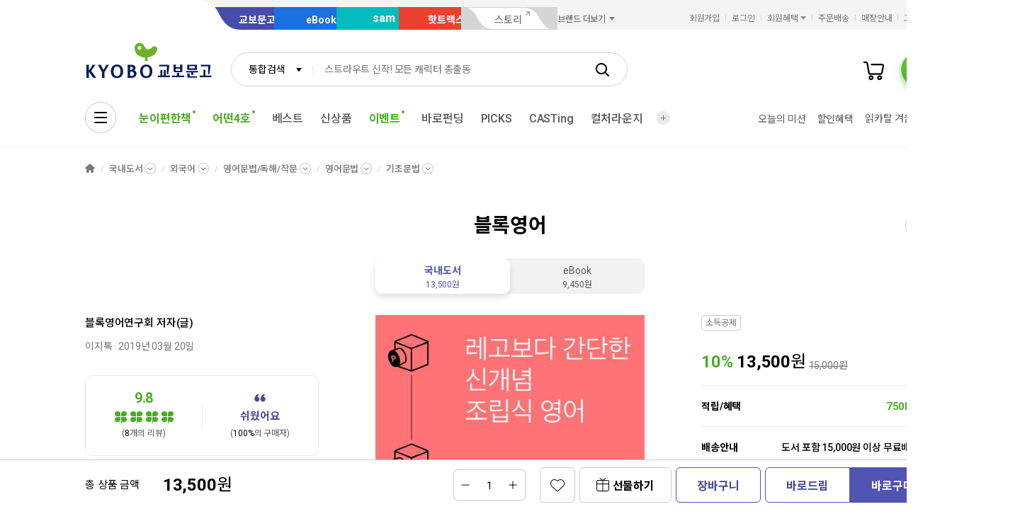

--- FILE ---
content_type: text/html;charset=UTF-8
request_url: https://product.kyobobook.co.kr/detail/S000001776576
body_size: 37677
content:
<!DOCTYPE html>
<html lang="ko"
    data-view="ink"
    data-service="product"
>
<head>
    <meta charset="UTF-8">
    <meta http-equiv="X-UA-Compatible" content="IE=edge">

    
        
            
            <meta name="viewport" content="width=device-width, initial-scale=1, minimum-scale=1, maximum-scale=1">
        
        
        

    
        <meta name="title" content="블록영어 | 블록영어연구회 - 교보문고">
        <meta property="og:title" content="블록영어 | 블록영어연구회 - 교보문고">
    

    
        <meta name="description" content="블록영어 | 제아무리 어려워도 영어는 결국 블록 3개! 레고 블록으로 집, 비행기, 자동차를 만드는 것처럼 영어에도 문장을 완성하도록 돕는 ‘블록’이 있다. 간단한 문장도, 복잡하고 긴 문장도 예외 없이 세상의 모든 영……">
        <meta property="og:description" content="블록영어 | 제아무리 어려워도 영어는 결국 블록 3개! 레고 블록으로 집, 비행기, 자동차를 만드는 것처럼 영어에도 문장을 완성하도록 돕는 ‘블록’이 있다. 간단한 문장도, 복잡하고 긴 문장도 예외 없이 세상의 모든 영……">
    

    <meta property="og:type" content="website">
    <meta property="og:image" content="https://contents.kyobobook.co.kr/sih/fit-in/458x0/pdt/9791159242205.jpg">
    <meta property="og:url" content="https://product.kyobobook.co.kr/detail/S000001776576">
    
    
        <meta name='twitter:title' content="블록영어 | 블록영어연구회 - 교보문고">
        <meta name='twitter:description' content="블록영어 | 제아무리 어려워도 영어는 결국 블록 3개! 레고 블록으로 집, 비행기, 자동차를 만드는 것처럼 영어에도 문장을 완성하도록 돕는 ‘블록’이 있다. 간단한 문장도, 복잡하고 긴 문장도 예외 없이 세상의 모든 영……">
        <meta name='twitter:card' content="summary">
        <meta name='twitter:url' content="https://product.kyobobook.co.kr/detail/S000001776576">
        <meta name='twitter:image' content="https://contents.kyobobook.co.kr/sih/fit-in/458x0/pdt/9791159242205.jpg">
    



<meta name="format-detection" content="date=no">

        
        
    
    
    
    
        
            <meta name='author' content="블록영어연구회">
        
        <meta name='keywords' content="영어기초문법, 9791159242205">
        <meta property="books:isbn" content="9791159242205">
        <meta property="books:rating:value" content="9.8">
        <meta property="books:rating:scale" content="10">
        <meta property="books:rating:normalized_value" content="0">
    





    
    
    <link rel="canonical" href="https://product.kyobobook.co.kr/detail/S000001776576" />

        
        
    
    
    <link rel="icon" type="image/png"
          sizes="256x256"
          href="https://contents.kyobobook.co.kr/resources/fo/images/common/ink/favicon/favicon_256x256.png">

    
    <link rel="icon" type="image/png"
          sizes="196x196"
          href="https://contents.kyobobook.co.kr/resources/fo/images/common/ink/favicon/favicon_196x196.png">

    
    <link rel="icon" type="image/png"
          sizes="128x128"
          href="https://contents.kyobobook.co.kr/resources/fo/images/common/ink/favicon/favicon_128x128.png">

    
    <link rel="icon" type="image/png"
          sizes="48x48"
          href="https://contents.kyobobook.co.kr/resources/fo/images/common/ink/favicon/favicon_48x48.png">

    
    <link rel="icon" type="image/png"
          sizes="32x32"
          href="https://contents.kyobobook.co.kr/resources/fo/images/common/ink/favicon/favicon_32x32.png">

    
    <link rel="icon" type="image/png"
          sizes="16x16"
          href="https://contents.kyobobook.co.kr/resources/fo/images/common/ink/favicon/favicon_16x16.png">

    
    
        
    <meta name="msapplication-TileImage" content="https://contents.kyobobook.co.kr/resources/fo/images/common/ink/favicon/apple-touch-icon-144x144-precomposed.png">
    <meta name="msapplication-TileColor" content="#222222">

        
    <link rel="apple-touch-icon-precomposed apple-touch-icon"
          sizes="700x700"
          href="https://contents.kyobobook.co.kr/resources/fo/images/common/ink/favicon/apple-touch-icon-700x700-precomposed.png">

    <link rel="apple-touch-icon-precomposed apple-touch-icon"
          sizes="180x180"
          href="https://contents.kyobobook.co.kr/resources/fo/images/common/ink/favicon/apple-touch-icon-180x180-precomposed.png">

    <link rel="apple-touch-icon-precomposed apple-touch-icon"
          sizes="167x167"
          href="https://contents.kyobobook.co.kr/resources/fo/images/common/ink/favicon/apple-touch-icon-167x167-precomposed.png">

    <link rel="apple-touch-icon-precomposed apple-touch-icon"
          sizes="152x152"
          href="https://contents.kyobobook.co.kr/resources/fo/images/common/ink/favicon/apple-touch-icon-152x152-precomposed.png">

    <link rel="apple-touch-icon-precomposed apple-touch-icon"
          sizes="144x144"
          href="https://contents.kyobobook.co.kr/resources/fo/images/common/ink/favicon/apple-touch-icon-144x144-precomposed.png">

    <link rel="apple-touch-icon-precomposed apple-touch-icon"
          sizes="120x120"
          href="https://contents.kyobobook.co.kr/resources/fo/images/common/ink/favicon/apple-touch-icon-120x120-precomposed.png">

    <link rel="apple-touch-icon-precomposed apple-touch-icon"
          sizes="114x114"
          href="https://contents.kyobobook.co.kr/resources/fo/images/common/ink/favicon/apple-touch-icon-114x114-precomposed.png">

    <link rel="apple-touch-icon-precomposed apple-touch-icon"
          sizes="80x80"
          href="https://contents.kyobobook.co.kr/resources/fo/images/common/ink/favicon/apple-touch-icon-80x80-precomposed.png">

    <link rel="apple-touch-icon-precomposed apple-touch-icon"
          sizes="72x72"
          href="https://contents.kyobobook.co.kr/resources/fo/images/common/ink/favicon/apple-touch-icon-72x72-precomposed.png">

    <link rel="apple-touch-icon-precomposed apple-touch-icon"
          sizes="60x60"
          href="https://contents.kyobobook.co.kr/resources/fo/images/common/ink/favicon/apple-touch-icon-60x60-precomposed.png">

    <link rel="apple-touch-icon-precomposed"
          href="https://contents.kyobobook.co.kr/resources/fo/images/common/ink/favicon/apple-touch-icon-57x57-precomposed.png">

    

    

    
    
<title>블록영어 | 블록영어연구회 - 교보문고</title>



    
        
        
            
    
    <link rel="stylesheet" href="https://fonts.googleapis.com/css2?family=Noto+Sans+KR:wght@400;500;700&family=Roboto:wght@400;500;700&display=swap" />

    
        
        
    
    
    <link rel="stylesheet" href="https://contents.kyobobook.co.kr/resources/vendors/jquery-ui-1.12.1/jquery-ui.min.css" />


        
        
            
    
    
    <link rel="stylesheet" href="https://contents.kyobobook.co.kr/resources/vendors/star-rating/css/star-rating.min.css" />


        

        
        

        
        
            
    
    
    <link rel="stylesheet" href="https://contents.kyobobook.co.kr/resources/vendors/swiper/v4/swiper.min.css" />


            
    
    
    <link rel="stylesheet" href="https://contents.kyobobook.co.kr/resources/vendors/simplebar/5.3.3/simplebar.min.css" />


        
    

    
    
    <link rel="stylesheet" href="https://contents.kyobobook.co.kr/resources/fo/css/loading.css" />

    
    
    
    
    <link rel="stylesheet" type="text/css" href="https://contents.kyobobook.co.kr/resources/fo/css/style_ink.css?t=202601131110" data-name="kbb-cm-style" />
    



            
    
    
    
    <script src="https://contents.kyobobook.co.kr/resources/vendors/essential-vendors.min.js"
            type="text/javascript"></script>


    

    
    
    
    <script src="https://contents.kyobobook.co.kr/resources/vendors/jquery-ui-1.12.1/jquery-ui.min.js"
            data-name="jquery-ui" type="text/javascript"></script>


    
    
    
    <script src="https://contents.kyobobook.co.kr/resources/vendors/jquery-ui-1.12.1/jquery.ui.spinner.js"
            type="text/javascript"></script>



    
    
    
    <script src="https://contents.kyobobook.co.kr/resources/vendors/lottie-5.9.4/lottie.min.js"
            type="text/javascript"></script>


    
    
    
    <script src="https://contents.kyobobook.co.kr/resources/fo/js/kbb-loading.js?t=202601131110"
            type="text/javascript"></script>



    
    
    
    <script src="https://contents.kyobobook.co.kr/resources/fo/js/kbbjs-loader-v2.js?t=202601131110"
            type="text/javascript"></script>


    
    
    
    
    <script src="https://contents.kyobobook.co.kr/resources/lib/kbb-js/kbb.js?t=202601131110"
            data-name="kbb.js" type="text/javascript"></script>




    
    
    
    <script src="https://contents.kyobobook.co.kr/resources/lib/kbb-js/kbb.shared.js?t=202601131110"
            data-name="kbb.shared.js" type="text/javascript"></script>






<script>
    // IIFE
    ;(function () {
        // --------------------- [KbbJS/SSR] 서버 환경변수 전달
        const CDN_URL = "https:\/\/contents.kyobobook.co.kr\/resources\/fo"

        const tmpArr = CDN_URL.match(/((https?:)?\/\/[^/]+)(\/.*)/)
        const cdnHost = tmpArr[1]
        const cdnBaseURL = tmpArr[3]

        KbbJS.setOption('service.cdn.host', cdnHost)
        KbbJS.setOption('service.cdn.baseURL', cdnBaseURL)

        /**
         * KbbJS 라이브러리 경로 설정
         */
        let KbbjsURL = "\/lib\/kbb-js"
        if (!/^(https?:|\/\/)/.test(KbbjsURL)) {
            KbbjsURL = CDN_URL + KbbjsURL
        }

        const KBBJS_VER = null
        if (KBBJS_VER != null) {
            KbbjsURL += '/' + KBBJS_VER
        } else {
            KbbjsURL = "https:\/\/product.kyobobook.co.kr\/lib\/kbb-js"
        }

        // KbbJS 배포 개선 작업 1차 - 속성 추가
        KbbJS.setOption('loader.bootstamp', "202601131110")
        KbbJS.setOption('loader.baseURL', KbbjsURL)

        // 인증여부 속성 추가
        KbbJS.setOption('loader.authorized', false)
        KbbJS.setOption('loader.user.nickname', null)
        KbbJS.setOption('loader.user.picture', null)

        // 디바이스 정보 설정
        KbbJS.setOption('ua.device', {
            isMobile: false,
            isMobileApp: false,
            isIOS: false,
            isAndroid: false,
            isMSIE: false,
            isMac: true
        })

        /**
         * 서비스 호스트 설정
         */
        const oServiceData = {"hosts":{"ebook-product":"https:\/\/ebook-product.kyobobook.co.kr","semo":"https:\/\/semo.kyobobook.co.kr","product":"https:\/\/product.kyobobook.co.kr","ecash":"https:\/\/ecash.kyobobook.co.kr","elibrary":null,"best":"https:\/\/best.kyobobook.co.kr","bookcast":"https:\/\/casting.kyobobook.co.kr","store":"https:\/\/store.kyobobook.co.kr","undefined":null,"search":"https:\/\/search.kyobobook.co.kr","ebook":"https:\/\/ebook.kyobobook.co.kr","member":"https:\/\/mmbr.kyobobook.co.kr","myroom":"https:\/\/my.kyobobook.co.kr","event":"https:\/\/event.kyobobook.co.kr","welcome":"https:\/\/www.kyobobook.co.kr","hottracks":"https:\/\/hottracks.kyobobook.co.kr\/","sam":"https:\/\/sam.kyobobook.co.kr","order":"https:\/\/order.kyobobook.co.kr"}}
        const oServiceHosts = _.get(oServiceData, 'hosts', {})
        _.forEach(_.keys(oServiceHosts), function (key) {
            let prop = key
            switch (key.toLowerCase()) {
                case 'ebookproduct':
                case 'ebook-product':
                    prop = 'ebookProduct';
                    break
                case 'elibrary':
                    prop = 'eLibrary'
                    break
            }
            let value = _.get(oServiceHosts, key)
            if (value == null) {
                // 기본 호스트 설정
                switch (key.toLowerCase()) {
                    case 'welcome': value = 'www'; break
                    case 'myroom': value = 'my'; break
                    case 'bookcast': value = 'casting'; break
                    case 'member': value = 'mmbr'; break
                    case 'ebookproduct':
                    case 'ebook-product':
                        value = 'ebook-product'
                        break
                    case 'elibrary':
                        value = 'elibrary'
                        break
                    case 'product':
                    case 'event':
                    case 'order':
                    case 'search':
                    case 'best':
                    case 'ebook':
                    case 'sam':
                    case 'store':
                    case 'ecash':
                        value = prop
                        break
                }
                if (value == null) return
                value = 'https://' + value + '.kyobobook.co.kr'
            }
            KbbJS.setOption('service.' + prop + '.host', value)
        })
    }())
</script>


    
    
    
    <script src="https://contents.kyobobook.co.kr/resources/fo/js/kbb-netfunnel.js?t=202601131110"
            type="text/javascript"></script>



    
    
    
    
    
    <script src="https://contents.kyobobook.co.kr/resources/fo/js/common-vars.js?t=202601131110"
            type="text/javascript"></script>


    
    
    
    
    <script src="https://contents.kyobobook.co.kr/resources/fo/js/vars/common.js?t=202601131110"
            data-name="vars.common" type="text/javascript"></script>



    
    
    
    <script src="https://contents.kyobobook.co.kr/resources/fo/js/vars/paper.js?t=202601131110"
            data-name="vars.service" type="text/javascript"></script>




    
    
    
    
    
        
    
    
    <script src="https://contents.kyobobook.co.kr/resources/lib/kbb-js/kbb.stats.js?t=202601131110"
            data-name="kbb.stats.js" type="text/javascript"></script>



    
        
    
    
    <script src="https://contents.kyobobook.co.kr/resources/lib/kbb-js/kbb.gautil.js?t=202601131110"
            data-name="kbb.gautil.js" type="text/javascript"></script>



    
    
    
    
    <script src="https://contents.kyobobook.co.kr/resources/fo/js/ga360/common-vars.js?t=202601131110"
            type="text/javascript"></script>


    
    
    <script src="https://contents.kyobobook.co.kr/resources/fo/js/ga360/util.js?t=202601131110"
            type="text/javascript"></script>






        
        
        
    
    
    <script src="https://contents.kyobobook.co.kr/resources/fo/js/ui-onk/options.js?t=202601131110"
            type="text/javascript"></script>


    

    <script type="application/ld+json">
        {
            "@context": "http://schema.org",
            "@type": "WebSite",
            "name": "교보문고",
            "url": "https://product.kyobobook.co.kr",
            "potentialAction": {
                "@type": "SearchAction",
                "target": "https://search.kyobobook.co.kr/?keyword={search_term_string}",
                "query-input": "required name=search_term_string"
            }
        }
    </script>



    
    <!-- /* 교보문고 기업 정보  */ -->
    <script type="application/ld+json">
        {
            "@context": "https://schema.org",
            "@type": "Organization",
            "name": "교보문고",
            "description": "교보문고는 온오프라인을 통틀어 대한민국 최고의 도서쇼핑몰이며 전자책, 음반, 기프트, 문화서비스까지 제공하는 종합문화기업입니다.",
            "url": "https://product.kyobobook.co.kr",
            "logo": "https://contents.kyobobook.co.kr/resources/fo/images/common/ink/img_logo_kyobo@2x.png",
            "address": {
                "@type": "PostalAddress",
                "streetAddress": "서울특별시 종로구 종로 1",
                "addressCountry": "한국"
            },
            "contactPoint": {
                "@type": "ContactPoint",
                "telephone": "1544-1900",
                "contactType": "고객 서비스"
            },
            "foundingDate": "1980-12-25",
            "sameAs": ["https://www.youtube.com/c/kbooknews","https://www.facebook.com/kyobobookonline","https://www.instagram.com/kyobobook_online/"]
        }
    </script>



    
    
    
    


    <script type="application/ld+json">
        {
            "@context":"http://schema.org",
            "@type":"Book",
            "name" : "블록영어",
            "image": "https://contents.kyobobook.co.kr/sih/fit-in/458x0/pdt/9791159242205.jpg",
            "description": "블록영어 | 제아무리 어려워도 영어는 결국 블록 3개! 레고 블록으로 집, 비행기, 자동차를 만드는 것처럼 영어에도 문장을 완성하도록 돕는 ‘블록’이 있다. 간단한 문장도, 복잡하고 긴 문장도 예외 없이 세상의 모든 영어 문장은 이 3개의 블록으로 만들어진다. 그래서 블록만 알아도 ……",
            "genre": "외국어",
            "keywords": "영어기초문법, 9791159242205",
            
            "aggregateRating": {
                "@type": "AggregateRating",
                "ratingValue": "9.8",
                "ratingCount": "8",
                "bestRating": "10",
                "worstRating": "0"
            },
            
            
            "author": {
                "@type": "Person",
                "name": "블록영어연구회 지음"
            },
            
            
            "publisher": {
                "@type": "Organization",
                "name": "이지톡"
            },
            
            "url": "https://product.kyobobook.co.kr/detail/S000001776576",
            "workExample" : [{
                "@type": "Book",
                "isbn": "9791159242205",
                "bookFormat" : "https://schema.org/Paperback",
                "datePublished" : "20190320",
                "potentialAction": {
                    "@type": "ReadAction",
                    "target": {
                        "@type": "EntryPoint",
                        "urlTemplate": "https://product.kyobobook.co.kr/detail/S000001776576",
                        "actionPlatform": [
                            "https://schema.org/DesktopWebPlatform",
                            "http://schema.org/MobileWebPlatform"
                        ]
                    },
                    "expectsAcceptanceOf":{
                        "@type": "Offer",
                        "Price": "13500.0",
                        "priceCurrency": "KRW",
                        "availability": "https://schema.org/InStock"
                    }
                }
            }]
        }
    </script>




    
    <link rel="stylesheet" href="https://contents.kyobobook.co.kr/resources/fo/css/product_ink.css">
    
    

    <!-- /* ebs제휴 이벤트 ink css start */-->
    
        <link rel="stylesheet" href="https://contents.kyobobook.co.kr/pmtn/2023/book/230104_ebs/ebs_lb.css" />
    
    <!-- /* ebs제휴 이벤트 ink css end */-->

    <!-- /* ebs 제휴 이벤트 mok css start */ -->
    
    <!-- /* ebs제휴 이벤트 mok css end */-->

    <!-- /* ebs 제휴 팝업 스타일 오버라이드 - 팝업 크기에 이미지 크기 맞춤 (PC/모바일 공통) */ -->
    <style>
        /* PC용 */
        #popEventEbsAlliance.ebs_promo_layer {
            width: auto !important;
        }
        #popEventEbsAlliance .ebs_inner img {
            max-width: 100%;
            height: auto;
        }
        /* 모바일용 */
        #popEventEbsAlliance .img_box_ebs img {
            max-width: 100%;
            height: auto;
        }
    </style>

    
    <meta property="eg:type" content="product" />



    <meta property="eg:cuid" content="d37a866b-3e69-4570-8ef2-36e01b487dd4" />

<meta property="eg:itemId" content="S000001776576" />
<meta property="eg:itemName" content="블록영어" />
<meta property="eg:itemImage" content="https://contents.kyobobook.co.kr/pdt/S000001776576.jpg" />
<meta property="eg:itemUrl" content="9791159242205" />
<meta property="eg:originalPrice" content="" />
<meta property="eg:salePrice" content="" />
<meta property="eg:category1" content="SGK" />
<meta property="eg:category2" content="" />
<meta property="eg:category3" content="" />
<meta property="eg:category4" content="" />
<meta property="eg:category5" content="" />
<meta property="eg:category1_name" content="국내도서" />
<meta property="eg:category2_name" content="외국어" />
<meta property="eg:category3_name" content="" />
<meta property="eg:category4_name" content="" />
<meta property="eg:category5_name" content="" />
<meta property="eg:brandId" content="PB38029" />
<meta property="eg:brandName" content="블록영어연구회" />
<meta property="eg:regDate" content="" />
<meta property="eg:updateDate" content="" />
<meta property="eg:expireDate" content="" />
<meta property="eg:stock" content="" />
<meta property="eg:state" content="" />
<meta property="eg:description" content="" />
<meta property="eg:extraImage" content="" />
<meta property="eg:locale" content="" />
<meta property="eg:isNew" content="" />
<meta property="eg:gender" content="" />
<meta property="eg:etc1" content="" />
<meta property="eg:etc2" content="" />
<meta property="eg:etc3" content="" />
<meta property="eg:etc4" content="" />
<meta property="eg:etc5" content="" />
<meta property="eg:etc6" content="" />
<meta property="eg:etc7" content="" />
<meta property="eg:etc8" content="" />
<meta property="eg:etc9" content="" />
<meta property="eg:etc10" content="" />

<script type="text/javascript">
    window._eglqueue = window._eglqueue || [];
    var path = document.location.hostname
    // 운영
    var cuid = 'd37a866b-3e69-4570-8ef2-36e01b487dd4'
    var pickCuid = '4ffe4f3c-7219-4bd2-a7ae-eba4aefc9b19'
    if (/(\.ndev|localhost|local\.)/.test(path)) {
      // 개발
      cuid = 'a7319bca-2a26-497d-b1aa-9b410e1193f6'
      pickCuid = 'f5fbf232-7e27-4ca3-b922-b3a56d79780b'
    } else if (/\.n(stg|prd)/.test(path)) {
      // 스테이지
      cuid = '2af19936-d725-4320-b73e-6e8a3f29ad5f'
      pickCuid = '2e514b09-86fe-4c69-8ec9-0a8c8416d2ae'
    }
    // RTS
    _eglqueue.push(['setVar', 'cuid', cuid]);
    _eglqueue.push(['setVar', 'itemId', "S000001776576"]);
    _eglqueue.push(['setVar', 'userId', ""]);
    _eglqueue.push(['setVar', 'categoryId', "SGK"]);
    _eglqueue.push(['setVar', 'brandId', "PB38029"]);
    _eglqueue.push(['track', 'view']);
    _eglqueue.push(['track', 'product']);
    _eglqueue.push(['reset']);

    // Picks
    _eglqueue.push(['setVar', 'cuid', pickCuid]);
    _eglqueue.push(['setVar', 'itemId', "9791159242205"]);
    _eglqueue.push(['setVar', 'userId', ""]);
    _eglqueue.push(['setVar', 'itemDvsn', "KOR"]);
    _eglqueue.push(['setVar', 'categoryId', "27070101"]);
    _eglqueue.push(['setVar', 'brandId', ""]);
    _eglqueue.push(['track', 'product']);
    _eglqueue.push(['track', 'view']);
    (function (s, x) {
        s = document.createElement('script'); s.type = 'text/javascript';
        s.async = true; s.defer = true; s.src = 'https://logger.eigene.io/js/logger.min.js';
        x = document.getElementsByTagName('script')[0]; x.parentNode.insertBefore(s, x);
    })();
</script>

    

    
    <script>
        // 화면 view type code
        KbbJS.setOption('plugins.ui-product.type', "KOR")
        // 판매상품ID
        KbbJS.setOption('plugins.ui-product.pid', "S000001776576")
        // 결합상품 판매상품ID
        KbbJS.setOption('plugins.ui-product.combiSaleCode', "")
        // 상품코드(바코드)
        KbbJS.setOption('plugins.ui-product.barcode', "9791159242205")
        // 판매상품구분코드
        KbbJS.setOption('plugins.ui-product.salecode', "KOR")
        // 판매상품분류코드
        KbbJS.setOption('plugins.ui-product.saleClstCode', "27070101")
        // 판매상품그룹구분코드
        KbbJS.setOption('plugins.ui-product.saleGrpCode', "SGK")
        // 판매상품 가격
        KbbJS.setOption('plugins.ui-product.salePrice', "13500.0")
        // 오픈마켓 입점사 ID
        KbbJS.setOption('plugins.ui-product.sellerId', "")
        // 오픈마켓 구성 ID
        KbbJS.setOption('plugins.ui-product.opnCode', "")
        // 상품 상세 접근시 최근 본 컨텐츠 추가
        KbbJS.addRecentlyContent({ catg: 'p', type: "KOR", id: "S000001776576" })
        // 판매제한연령
        KbbJS.setOption('plugins.ui-product.saleLmttAge', "0")
        // 컬처 구성상품 판매상품ID
        KbbJS.setOption('plugins.ui-product.cnfgSaleCmdtId', "")
        // 결합 구성상품 판매상품ID
        KbbJS.setOption('plugins.ui-product.combCnfgSaleCmdtIds', "")
        // 사은품 여부
        KbbJS.setOption('plugins.ui-product.isGifts', "N")
        // 도서정가제대상여부 (정가제 Free 리스트 노출)
        // Y: 미노출, N: 노출
        KbbJS.setOption('plugins.ui-product.fbpTrgtYsno', "Y")
        // GA360 전자상거래 상품속성(상품 현재 카테고리, 상품명, 출판사명)
        KbbJS.setOption('plugins.ui-product.currentLabel', "[국내도서, 국내도서&gt;외국어, 국내도서&gt;외국어&gt;영어문법/독해/작문, 국내도서&gt;외국어&gt;영어문법/독해/작문&gt;영어문법, 국내도서&gt;외국어&gt;영어문법/독해/작문&gt;영어문법&gt;기초문법]")
        KbbJS.setOption('plugins.ui-product.productName', "블록영어")
        KbbJS.setOption('plugins.ui-product.productBrand', "이지톡")
        KbbJS.setOption('plugins.ui-product.ordrLmttQntt', "0")
        KbbJS.setOption('plugins.ui-product.picksBoughtTogetherUrl', "https://picks-api.eigene.io/rec/v3/kyobo203")
        KbbJS.setOption('plugins.ui-product.picksKeywordUrl', "https://picks-api.eigene.io/rec/v3/kyobo222")
        KbbJS.setOption('plugins.ui-product.picksKeywordProductUrl', "https://picks-api.eigene.io/rec/v3/kyobo223")
        KbbJS.setOption('plugins.ui-product.authorName', "블록영어연구회")
        // 실재고수량
        KbbJS.setOption('plugins.ui-product.realInvnQntt', "0")
        // 판매상태코드
        KbbJS.setOption('plugins.ui-product.saleCdtnCode', "001")
        // 카테고리정보
        KbbJS.setOption('plugins.ui-product.categories', "[{label=국내도서, code=null, separator=KOR, dsplMenuNum=null, menuLvl=null}, {label=외국어, code=27, separator=KOR, dsplMenuNum=null, menuLvl=null}, {label=영어문법/독해/작문, code=2707, separator=KOR, dsplMenuNum=null, menuLvl=null}, {label=영어문법, code=270701, separator=KOR, dsplMenuNum=null, menuLvl=null}, {label=기초문법, code=27070101, separator=KOR, dsplMenuNum=null, menuLvl=null}]")
        // POD양장상품정보
        KbbJS.setOption('plugins.ui-product.isPodProduce', "N")
        //도서-기프트 교차 추천 A/B테스트 타입
        KbbJS.setOption('plugins.ui-product.crossRecommendTypes', "kyobo203")
        //도서-기프트 교차 추천 A/B테스트 핫트랙스 베스트 URL
        KbbJS.setOption('plugins.ui-product.crossRecommendBestUrl', "")
        //도서-기프트 교차 추천 A/B테스트 함께구매한상품 URL
        KbbJS.setOption('plugins.ui-product.crossRecommendUrl', "https://picks-api.eigene.io/rec/v3/kyobo203?ejk_gb=KOR&amp;barcode=9791159242205&amp;size=15")
        // 옵션상품 class name
        KbbJS.setOption('plugins.ui-product.cultureSeat', "")
        // 강연-단일상품수량
        KbbJS.setOption('plugins.ui-product.saleLmttQntt', "0")
        // Prestige 상품여부
        KbbJS.setOption('plugins.ui-product.isPrestige', "N")
        // 판매제한여부
        KbbJS.setOption('plugins.ui-product.saleLmttYsno', "")
        // 세이브더칠드런 기부상품여부
        KbbJS.setOption('plugins.ui-product.isSaveTheChildren', "false")
    </script>
    <script>
        KbbJS.setOption('plugins.ui-product.authorList', [{"type":"\uC800\uC790(\uAE00)","id":null,"name":"\uBE14\uB85D\uC601\uC5B4\uC5F0\uAD6C\uD68C","name2":null,"activeLike":false,"fieldList":[],"phtgYsno":null,"image":null,"alt":null,"intro":"\uC601\uC5B4 \uC6D0\uC11C\uC77D\uAE30\uC640 \uBBF8\uAD6D \uB4DC\uB77C\uB9C8 \uAC10\uC0C1\uC774 \uCDE8\uBBF8, \uD2C8\uB9CC \uB098\uBA74 \uB354 \uC27D\uACE0 \uD3B8\uB9AC\uD55C \uC601\uC5B4 \uD130\uB4DD\uBC95\uC744 \uC5F0\uAD6C\uD558\uBA74\uC11C \uC601\uC5B4\uC758 \uBC14\uB2E4\uC5D0 \uAE30\uAEBC\uC774 \uBAB8\uC744 \uB0B4\uB358\uC9C0\uB294 \uC601\uC5B4\uB355\uD6C4 \uC9D1\uB2E8\uC774\uB2E4. \u2018\uB098\uB78F\uB9D0??\uBBF8 \uC601\uC5B4\uC640 \uB9CE\uC774 \uB2EC\uB77C\u2019 \uC624\uB298\uB3C4 \uC601\uC5B4\uACF5\uBD80\uB85C \uACE0\uAD70\uBD84\uD22C\uD558\uB294 \uB300\uD55C\uBBFC\uAD6D\uC758 \uC601\uC5B4 \uD559\uC2B5\uC790\uB4E4\uC744 \uC704\uD574 \uC6B0\uB9AC\uB9D0\uCC98\uB7FC \uC601\uC5B4\uB97C \uB369\uC5B4\uB9AC\uB85C \uC27D\uAC8C \uC774\uD574\uD558\uB294 \uC2E0\uAC1C\uB150 \uC870\uB9BD\uC2DD \uC601\uC5B4 \uD559\uC2B5\uBC95 \u2018\uBE14\uB85D\uC601\uC5B4\u2019\uB97C \uAC1C\uBC1C\uD588\uB2E4. \uB808\uACE0 \uC870\uB9BD\uB3C4 \uC544\uB2C8\uACE0 3\uAC1C\uC758 \uBE14\uB85D\uC744 \uD1B5\uD574 \uC601\uC5B4\uC758 \uBCC0\uD654\uBB34\uC30D\uD55C \uBB38\uC7A5 \uAD6C\uC870\uB97C \uD558\uB098\uB85C \uC644\uBCBD\uD558\uAC8C \uC124\uBA85\uD558\uACE0 \uD559\uC2B5\uC790 \uC2A4\uC2A4\uB85C \uBB38\uC7A5\uC744 \uC27D\uACE0 \uAC04\uB2E8\uD558\uAC8C \uC870\uB9BD\uD560 \uC218 \uC788\uB3C4\uB85D \uB3C4\uC640\uC900\uB2E4. \uAC1C\uBC1C\uAE30\uAC04 3\uB144, \uC774\uD6C4 14\uB144\uAC04 4\uB9CC 2\uCC9C\uC5EC \uBA85\uC758 \uD559\uC2B5\uC790\uB4E4\uC744 \uD1B5\uD574 \uBE14\uB85D\uC601\uC5B4\uC758 \uD6A8\uACFC\uB97C \uAC80\uC99D\uD588\uB2E4.\r\n\r\n\uADF8\uB9AC\uACE0 \uC720\uD29C\uBE0C\uC640 \uB137\uD50C\uB9AD\uC2A4\uB85C \uC138\uC0C1\uC744 \uBCF4\uB294, \uAE00\uBCF4\uB2E4 \uC601\uC0C1\uC5D0 \uB354 \uC775\uC219\uD55C \uC694\uC998 \uB3C5\uC790\uB4E4\uC758 \uD658\uACBD\uC5D0 \uB9DE\uAC8C \uC774\uBBF8\uC9C0\uC640 \uD14D\uC2A4\uD2B8\uB97C \uC77C\uB300\uC77C \uB300\uC751\uC2DC\uD0A8 \uC778\uD3EC\uADF8\uB798\uD53D\uC2A4 \uBC29\uC2DD\uC73C\uB85C \uC9D1\uD544, \uD55C\uCE35 \uD765\uBBF8\uB86D\uACE0 \uBAB0\uC785\uB3C4 \uB192\uC740 \uC601\uC5B4 \uD559\uC2B5\uC744 \uAD6C\uD604\uD588\uB2E4. \uD604\uC7AC \uB124\uC774\uBC84 \u2018\uBE14\uB85D\uC601\uC5B4\u2019 \uCE74\uD398(http:\/\/cafe.naver.com\/blockeng)\uC5D0\uC11C \uC601\uC5B4 \uD559\uC2B5\uC790\uB4E4\uACFC \uC18C\uD1B5\uD558\uBA74\uC11C \uB354\uC6B1 \uC2E0\uBC15\uD55C \uC601\uC5B4 \uD559\uC2B5\uBC95\uC744 \uAC1C\uBC1C\uD558\uAE30 \uC704\uD574 \uB178\uB825\uD558\uACE0 \uC788\uB2E4.","bookList":[],"viewAuthorBtn":false,"authInfoYn":null,"validAuthor":false}])
    </script>

    
        <script>
            // AD 광고에 필요한 "대"카테고리 코드값
            KbbJS.setOption('plugins.ui-product.categoryCode', "27")
        </script>
    

    
    
    

    
    
<script>
/*
    const saleCmdtId = "S000001776576";
    const cmdtCode = "9791159242205";
    const mmbrNum = null !== null ? null : '';

    // 상품 조회 - 네이버
    kbb.stats.ready('naver').then(({ wcs })=> {
        if(window.wcs) {
            _nasa["cnv"] = wcs.cnv('5', '0')
        }
    });

    // 상품 조회 - 카카오
    kbb.stats.ready('kakaopixel').then(() => {
        window.kakaoPixel().viewContent({
            id: saleCmdtId
        })
    });

    // 찜하기 - 카카오
    function addToWishKakao () {
        kbb.stats.ready('kakaopixel').then(()=> {
            kakaoPixel().addToWishList({
                id: saleCmdtId
            });
        });
    }

    // 장바구니 담기 - 카카오
    function addToCartKakao () {
        kbb.stats.ready('kakaopixel').then(()=> {
            kakaoPixel().addToCart({
                id: saleCmdtId
            });
        });
    }

    // 찜하기 - Picks 큐봇
    function addToWishCuBot () {
        eglc.op('setVar', 'cuid', pickCuid);
        eglc.op('setVar', 'itemId', cmdtCode);
        eglc.op('setVar', 'userId', mmbrNum);
        eglc.op('track', 'zzim');
    }

    // 장바구니 담기 - Picks 큐봇
    function addToCartCuBot() {
        eglc.op('setVar', 'cuid', pickCuid);
        eglc.op('setVar', 'itemId', cmdtCode);
        eglc.op('setVar', 'userId', mmbrNum);
        eglc.op('track', 'add_to_cart');
    }
 */

</script>



    
    <!-- /* [상세] 국내도서일 때에만 큐봇 스크립트 적용 */-->
    
        <script type="text/javascript" src="https://contents.kyobobook.co.kr/resources/fo/js/kbb-cubot-loader.js?t=1768831973457" defer></script>
    


        
        
        
        
            
    
    
    
    
    
    
    <script src="https://product.kyobobook.co.kr/lib/kbb-js/vendors.min.js?t=202601131110"
            data-name="kbb-vendors.min.js" type="text/javascript"></script>



    
    
    
    <script src="https://product.kyobobook.co.kr/lib/kbb-js/shared.min.js?t=202601131110"
            data-name="kbb-shared.min.js" type="text/javascript"></script>



    
    
    
    <script src="https://product.kyobobook.co.kr/lib/kbb-js/components.min.js?t=202601131110"
            data-name="kbb-components.min.js" type="text/javascript"></script>



    
    
    
    <script src="https://product.kyobobook.co.kr/lib/kbb-js/core.min.js?t=202601131110"
            data-name="kbb-core.min.js" type="text/javascript"></script>





        
        
        
    
</head>
<body>
    
        <div id="KbbLoading"
    class="loading_box show"
>
    <div class="loading_box_inner">
        <div class="loading_target"></div>
    </div>
    <div class="loading_dimmed"></div>
</div>


    

    
    
        
        
            
            <div class="skip_nav_wrap">
                <a href="#contents">본문 바로가기</a>
            </div>
            <div class="wrapper contents_detail_view" id="mainDiv">
                
                
    
        
        

    <header class="header_wrapper has_banner header_v2 mall_book sps" id="welcome_header_wrap">
    
    <!--
    <th:block th:if="${(alCode=='EET'||alCode=='EMT'||alCode=='EHT'||alCode=='EAT') and alBannerGbn!='true'}">
        <div class="top_banner_wrap" id="welcome_top_banner">
            <div class="top_banner_inner">
                <a href="https://event.kyobobook.co.kr/detail/206105"><img class="img_top_banner" src="https://contents.kyobobook.co.kr/pmtn/2023/book/230104_ebs/bn/bnM_02.png" alt="EBS X 교보문고 고객님을 위한 5천원 열공 혜책!"></a>
                <button type="button" class="btn_close_banner">배너 닫기</button>
            </div>
        </div>
    </th:block>
    -->
    <div class="service_mall_wrap"> 
 <div class="service_mall_inner"> 
  <div class="service_mall_box"> 
   <ul class="service_mall_list"> 
    <li class="service_mall_item tab book"><a class="service_mall_link" href="https://www.kyobobook.co.kr/">교보문고</a></li> 
    <li class="service_mall_item tab ebook"><a class="service_mall_link" href="https://ebook.kyobobook.co.kr/">eBook</a></li> 
    <li class="service_mall_item tab sam"><a class="service_mall_link" href="https://sam.kyobobook.co.kr/">sam</a></li> 
    <li class="service_mall_item tab hottracks"><a class="service_mall_link" href="https://hottracks.kyobobook.co.kr/">핫트랙스</a></li> 
    <li class="service_mall_item tab link"><a target="_blank" class="service_mall_link" href="https://storynew.kyobobook.co.kr/story/main/initMain.ink">스토리</a></li> 
    <li class="service_mall_item brand_more"><button type="button" class="btn_brand_more"><span class="text">브랜드 더보기</span></button> 
     <div class="brand_more_list_box"> 
      <div class="custom_scroll_wrap"> 
       <ul class="brand_more_list"> 
        <li class="brand_more_item"><a class="brand_more_link" href="https://product.kyobobook.co.kr/pod/main"><span class="img_box"><img loading="lazy" alt="바로출판 BI" src="https://contents.kyobobook.co.kr/resources/fo/images/common/ink/img_brand_more_pod@2x.png"></span><span class="brand_name">바로출판</span></a></li> 
       </ul> 
      </div> 
     </div></li> 
   </ul> 
  </div> 
  <div class="customer_service_box"> 
   <ul class="customer_service_list"> 
    <li class="customer_service_item" style="display:none"><a class="util_link" href="https://mmbr.kyobobook.co.kr/join">회원가입</a></li> 
    <li class="customer_service_item" style="display:none"><a class="util_link" href="https://mmbr.kyobobook.co.kr/login">로그인</a></li> 
    <li class="customer_service_item member_benefit"><button type="button" class="btn_member_benefit"><span class="text">회원혜택</span></button> 
     <ul class="member_benefit_list"> 
      <li class="member_benefit_item"><a class="member_benefit_link" href="https://mmbr.kyobobook.co.kr/benefit">교보북클럽</a></li> 
      <li class="member_benefit_item"><a class="member_benefit_link" href="https://mmbr.kyobobook.co.kr/benefit/grade">등급 혜택</a></li> 
      <li class="member_benefit_item"><a class="member_benefit_link" href="https://mmbr.kyobobook.co.kr/benefit/new">신규회원 혜택</a></li> 
      <li class="member_benefit_item"><a class="member_benefit_link" href="https://mmbr.kyobobook.co.kr/benefit/prestige">Prestige Lounge</a></li> 
      <li class="member_benefit_item"><a class="member_benefit_link" href="https://mmbr.kyobobook.co.kr/benefit/discount">제휴 혜택</a></li> 
     </ul></li> 
    <li class="customer_service_item order"><a class="util_link" href="https://order.kyobobook.co.kr/myroom/member/order-list">주문배송</a></li> 
    <li class="customer_service_item store"><a class="util_link" href="https://store.kyobobook.co.kr/store-info/001">매장안내</a></li> 
    <li class="customer_service_item"><a class="util_link" href="https://www.kyobobook.co.kr/cscenter">고객센터</a></li> 
   </ul> 
  </div> 
 </div> 
</div>
<div class="header_inner"> 
 <div class="gnb_search_wrap"> 
  <div class="logo_box"> <a class="logo_link book" href="https://www.kyobobook.co.kr/"><span class="hidden">교보문고</span></a> 
  </div> 
  <div class="gnb_search_box" style="position:relative"> 
   <div class="form_sel" data-class="type_gnb"> <select title="검색유형선택" id="gbCode"><option value="TOT">통합검색</option><option value="KBO">교보문고</option><option value="EBK">eBook</option><option value="SAM">sam</option><option value="HTS">핫트랙스</option></select> 
   </div> 
   <div class="search_input_wrap"> 
    <input id="searchKeyword" type="search" class="ip_gnb_search" title="통합검색어 입력" autocomplete="off" placeholder="검색어를 입력해주세요." value=""> 
    <input type="hidden" id="searchBoxEventurl" name="searchBoxEventurl" value=""><button type="button" class="btn_ip_clear"><span class="hidden">초기화</span></button> 
   </div> 
   <div> <a href="javascript:void(0)" data-role="gnb-search-submit" class="btn_gnb_search"> <span class="hidden">검색</span> </a> 
   </div> 
   <div id="kbb-search-popup"></div> 
  </div> 
  <ul class="user_menu_list"> 
   <li class="user_menu_item cash"><a class="user_menu_link" title="e캐시" href="https://ecash.kyobobook.co.kr/dig/opr/ecash/general"><span class="hidden">e캐시</span></a></li> 
   <li class="user_menu_item library"><a class="user_menu_link" title="내서재" href="https://elibrary.kyobobook.co.kr/dig/elb/elibrary"><span class="hidden">내서재</span></a></li> 
   <li class="user_menu_item cart"><a class="user_menu_link" title="장바구니" href="https://order.kyobobook.co.kr/cart"><span class="hidden">장바구니</span><span data-kbbfn="cart-size" style="display:none" class="cnt"></span></a></li> 
   <li class="user_menu_item my"><a data-render="ssr" class="profile-icon user_menu_link done" title="프로필" href="https://my.kyobobook.co.kr/main"><span class="img_box no_img"><img alt="로그인"></span><span class="hidden">프로필</span></a><script src="https://contents.kyobobook.co.kr/resources/fo/js/user-profile.js"></script></li> 
  </ul> 
  <div class="auto_complete_wrap auto_complete_maintain" id="hFrame"> 
   <div class="search_content_wrap inKeyword"> 
    <div class="scroll_wrap"></div> 
   </div> 
   <div class="search_content_wrap noKeyword"> 
    <div class="scroll_wrap"> 
     <div class="recommend_keyword_area"> 
      <div class="title_wrap title_size_def"> 
       <p class="title_heading">추천 검색어</p> 
      </div> 
      <div class="tag_wrap" id="recommendKeywordBox"></div> 
     </div> 
     <div class="keyword_contents_area"> 
      <div class="recent_keyword_box"></div> 
      <div class="keyword_prod_box" id="keyWordProdBox"></div> 
      <div class="hot_keyword_box" id="hotKeywordBox"> 
       <div class="title_wrap title_size_def"> 
        <p class="title_heading">실시간 인기 검색어</p> 
        <div class="right_area"></div> 
       </div> 
       <div class="hot_keyword_list_wrap"></div> 
      </div> 
     </div> 
    </div> 
    <div class="util_area"> 
     <div class="util_button_area"> <a href="javascript:goCsCenter();" class="btn_xs"> <span class="ico_link"></span> <span class="text">도움말</span> </a> <a href="javascript:goDetailSearch();" class="btn_xs"> <span class="ico_search"></span> <span class="text">상세검색</span> </a> 
     </div><button type="button" class="button_layer_close" id="close_search_auto"><span class="text">닫기</span></button> 
    </div> 
   </div> 
  </div> 
 </div> 
 <nav class="gnb_wrap"> 
  <div class="anb_wrap"> <button id="kbb-site-gnb" type="button" class="btn_anb"><span class="hidden">전체메뉴</span></button> 
  </div> 
  <ul class="gnb_list"> 
   <li class="gnb_item"><a target="_self" class="gnb_link" href="https://event.kyobobook.co.kr/detail/243438"><em>눈이편한책</em><span class="ico_new"><span class="hidden">추천 메뉴</span></span></a></li> 
   <li class="gnb_item"><a target="_self" class="gnb_link" href="https://event.kyobobook.co.kr/make/242861"><em>어떤4호</em><span class="ico_new"><span class="hidden">추천 메뉴</span></span></a></li> 
   <li class="gnb_item"><a target="_self" class="gnb_link" href="https://store.kyobobook.co.kr/bestseller/online/daily">베스트</a></li> 
   <li class="gnb_item"><a target="_self" class="gnb_link" href="https://product.kyobobook.co.kr/new/">신상품</a></li> 
   <li class="gnb_item"><a target="_self" class="gnb_link" href="https://event.kyobobook.co.kr/event-list"><em>이벤트</em><span class="ico_new"><span class="hidden">추천 메뉴</span></span></a></li> 
   <li class="gnb_item"><a target="_self" class="gnb_link" href="https://event.kyobobook.co.kr/funding">바로펀딩</a></li> 
   <li class="gnb_item"><a target="_self" class="gnb_link" href="https://www.kyobobook.co.kr/picks/recommend">PICKS</a></li> 
   <li class="gnb_item"><a target="_self" class="gnb_link" href="https://casting.kyobobook.co.kr/">CASTing</a></li> 
   <li class="gnb_item"><a target="_self" class="gnb_link" href="https://event.kyobobook.co.kr/culture">컬처라운지</a></li> 
   <li class="gnb_item more_service"><button type="button" class="btn_more_service"><span class="hidden">서비스 더보기</span></button> 
    <ul class="more_service_list"> 
     <li class="more_service_item"><a target="_self" class="more_service_link" href="https://www.kyobobook.co.kr/barodrim">바로드림</a></li> 
     <li class="more_service_item"><a target="_self" class="more_service_link" href="https://product.kyobobook.co.kr/today-book/">오늘의 선택</a></li> 
     <li class="more_service_item"><a target="_self" class="more_service_link" href="https://event.kyobobook.co.kr/detail/208794">책 그리고 꽃</a></li> 
     <li class="more_service_item"><a target="_self" class="more_service_link" href="https://event.kyobobook.co.kr/monthly-book">이달의 책</a></li> 
     <li class="more_service_item"><a target="_self" class="more_service_link" href="https://www.kyobobook.co.kr/giftcard">기프트카드</a></li> 
     <li class="more_service_item"><a target="_self" class="more_service_link" href="https://store.kyobobook.co.kr/culture">문화공간</a></li> 
     <li class="more_service_item"><a target="_self" class="more_service_link" href="https://www.kyobobook.co.kr/best-review">베스트리뷰</a></li> 
     <li class="more_service_item"><a target="_self" class="more_service_link" href="https://store.kyobobook.co.kr/read-index">수준별원서읽기</a></li> 
     <li class="more_service_item"><a target="_self" class="more_service_link" href="https://product.kyobobook.co.kr/pod/main">POD</a></li> 
    </ul></li> 
  </ul> 
  <ul class="gnb_sub_list"> 
   <li id="today_mission" class="gnb_sub_item"><span class="tip_wrap"><a class="gnb_sub_link" href="https://event.kyobobook.co.kr/today-mission">오늘의 미션</a></span></li> 
   <li class="gnb_sub_item"><a class="gnb_sub_link" href="https://event.kyobobook.co.kr/benefit">할인혜택</a></li> 
  </ul> 
  <div class="curtain_banner_wrap"> <button type="button" class="btn_curtain_expand" id="welcome_curtain_thumb"><span class="text_box">읽카탈 겨울호</span></button> 
   <div class="curtain_banner_box" id="welcome_curtain_banner"> <button type="button" class="btn_curtain_close"><span class="hidden">커튼 배너 닫기</span></button><a target="_self" class="curtain_banner_link" href="https://event.kyobobook.co.kr/make/242208"><img src="https://contents.kyobobook.co.kr/display/i_1200_391_e7f0ee27d8404b8eac182c0499ea84c8.jpg" alt="겨울의 필사 특집 읽는 사람의 카탈로그 겨울 문장 일력 &amp; 필사 굿즈 3종"></a> 
   </div> 
  </div> 
 </nav> 
</div>
    
</header>



    
    
    <main class="container_wrapper">
        
        <section class="breadcrumb_wrap">
            <div class="breadcrumb_inner">
    <ol class="breadcrumb_list">
        <li class="breadcrumb_item"><a href="https://www.kyobobook.co.kr/" class="home_link">HOME</a></li>
        <li class="breadcrumb_item" data-id="KOR">
            
            
            
            
            
            
                <a href="https://product.kyobobook.co.kr/KOR" class="btn_sub_depth">국내도서</a>
            
        </li>
        <li class="breadcrumb_item" data-id="27">
            
            
            
            
            
            
                <a href="https://product.kyobobook.co.kr/category/KOR/27" class="btn_sub_depth">외국어</a>
            
        </li>
        <li class="breadcrumb_item" data-id="2707">
            
            
            
            
            
            
                <a href="https://product.kyobobook.co.kr/category/KOR/2707" class="btn_sub_depth">영어문법/독해/작문</a>
            
        </li>
        <li class="breadcrumb_item" data-id="270701">
            
            
            
            
            
            
                <a href="https://product.kyobobook.co.kr/category/KOR/270701" class="btn_sub_depth">영어문법</a>
            
        </li>
        <li class="breadcrumb_item" data-id="27070101">
            
            
            
            
            
            
                <a href="https://product.kyobobook.co.kr/category/KOR/27070101" class="btn_sub_depth">기초문법</a>
            
        </li>
    </ol>
</div>

        </section>
        

        <section id="contents" class="contents_wrap">
            
            
<div class="prod_detail_header">
    <div class="header_contents_inner">
        
        
<div class="prod_detail_title_wrap">
    <div class="prod_title_area">
        <div class="prod_title_box auto_overflow_wrap">
            
            <div class="auto_overflow_contents">
                <div class="auto_overflow_inner">
                    
                    <h1>
                        
                        <span class="prod_title">블록영어</span>
                    </h1>
                </div>
            </div>
            <div class="auto_overflow_footer">
                <button type="button" class="btn_more_detail" data-role="btn-dialog" data-target="#popAllProdTitle1"><span class="text">더보기</span><span class="ico_plus"></span></button>
            </div>
        </div>

        <div class="util_btn_box">
            
            <div class="sns_share_wrap"
                 data-kbb-ui="share-sns"
                 data-title="블록영어"
                 data-author="블록영어연구회"
                 data-publisher="이지톡">
                <button type="button" class="btn_share share_sns_trigger"><span class="ico_share"></span><span class="hidden">공유하기</span></button>
            </div>
        </div>
        <div class="prod_desc_area">
            <div class="prod_desc_box auto_overflow_wrap">
                
                <div class="auto_overflow_contents">
                    <div class="auto_overflow_inner" style="display:none" id="subTitleArea">
                        
                        <span class="prod_desc">레고보다 간단한 신개념 조립식 영어</span>
                        
                        

                        <!--디지털 교환상품이 경우 미노출 start-->
                        
                            
                            
                            
                            
                            
                            
                            
                            
                            
                            
                            
                            
                            
                            
                        
                        <!--디지털 교환상품이 경우 미노출 end-->
                    </div>
                </div>
            </div>
        </div>
    </div>
</div>



        <div class="prod_detail_view_wrap">
            
            
<div class="prod_detail_type_area">
    <div class="prod_type_list_wrap">
        <ul class="prod_type_list">
            
            <li class="prod_type_item active">
                
                
                <a href="https://product.kyobobook.co.kr/detail/S000001776576" class="btn_prod_type disabled">
                    <span class="prod_type">국내도서</span>
                    <span class="prod_price">13,500원</span>
                </a>
                
                
            </li>
            
            <li class="prod_type_item">
                
                
                <a href="https://ebook-product.kyobobook.co.kr/dig/epd/ebook/E000002933284" class="btn_prod_type">
                    <span class="prod_type">eBook</span>
                    <span class="prod_price">9,450원</span>
                </a>
                
                
            </li>
        </ul>
    </div>
</div>


            
            
            <div class="prod_detail_view_area">
                
                
<div class="col_prod_info">
    
    <div  class="prod_info_wrap">
        
        
            
                

                
            
            
            <div class="prod_author_box auto_overflow_wrap">
                <div class="auto_overflow_contents">
                    <div class="auto_overflow_inner">
                        <div class="author">
                            
                                
                                    
                                    <a href="https://search.kyobobook.co.kr/search?keyword=블록영어연구회&amp;chrc=블록영어연구회">블록영어연구회</a>
                                    
                                
                                저자(글)
                                
                            
                        </div>
                    </div>
                </div>
                <div class="auto_overflow_footer">
                    <button type="button" class="btn_more_detail" data-role="btn-dialog" data-target="#popAuthorView"><span class="text">더보기</span><span class="ico_plus"></span></button>
                </div>
            </div>
            

            
            
            

            
            
            

            
            <div class="prod_info_text publish_date">
                
                    <a href="https://search.kyobobook.co.kr/search?keyword=이지톡&amp;pbcmCode=PB38029"
                    class="btn_publish_link">이지톡</a>
                    
                
                 · 
                
                    2019년 03월 20일
                    
                
            </div>
            

            
            
            


            
            
            

            
            
            
        
        

        
        <div class="prod_review_box">
            <div class="col_review">
                <span class="review_score">9.8</span>
                

                <input type="number" class="form_rating" value="9.8" title="이 책의 평점" readonly />
                

                <span class="review_desc">(<span class="val">8</span>개의 리뷰)</span>
            </div>
            <div class="col_review">
                <span class="review_quotes_text">쉬웠어요</span>
                <span class="review_desc">(<span class="val">100%</span>의 구매자)</span>
            </div>
            
            <button type="button" class="btn_go_review"><span class="hidden">리뷰 영역으로 가기</span></button>
        </div>
        

        
        
        

        
        
        

    </div>
    

    
    
    


    
    
    

    
    
    

    
    
    

    
    
    

    
    
    

</div>



                
                <div class="col_prod_info thumb">
    <div class="prod_thumb_swiper_wrap">
        <div class="swiper-container prod_thumb_list_wrap">
            <ul class="swiper-wrapper">
                
                <li class="prod_thumb_item swiper-slide">
                    <div class="blur_img_wrap">
                        <div class="blur_img_box">
                            
                            <img data-src="https://contents.kyobobook.co.kr/sih/fit-in/458x0/pdt/9791159242205.jpg"
                                 src="https://contents.kyobobook.co.kr/sih/fit-in/458x0/pdt/9791159242205.jpg"
                                 alt="블록영어 대표 이미지"/>
                        </div>
                        <div class="portrait_img_box">
                            
                            <img src="https://contents.kyobobook.co.kr/sih/fit-in/458x0/pdt/9791159242205.jpg"
                                 alt="블록영어 대표 이미지"/>
                        </div>
                    </div>
                </li>
                
                
                
                
                
                
                
                
                
                    <li class="prod_thumb_item swiper-slide">
                        <div class="size_compare_box">
                            <div class="size_compare_inner">
                                <div class="compare_def_box">
                                    <div class="paper_name">A4</div>
                                    <div class="paper_desc">사이즈 비교</div>
                                    <div class="paper_size">210x297</div>
                                </div>
                                <div class="compare_thumb_box"
                                     style="background-image: url(https://contents.kyobobook.co.kr/sih/fit-in/200x0/pdt/9791159242205.jpg);">
                                    블록영어 사이즈 비교
                                    <span class="thumb_size">154x196</span>
                                </div>
                            </div>
                            <span class="unit">단위 : mm</span>
                        </div>
                    </li>
                
                
                
<!--                <li class="prod_thumb_item swiper-slide" th:unless="${product.middle.thumbnail.main}">-->
<!--                    <div class="blur_img_wrap">-->
<!--                        <div class="portrait_img_box">-->
<!--                            <img th:data-src="${@utils.parseStageURL('/cdn/sih/fit-in/458x0/pdt/' + product.info.cmdtCode + '.jpg')}"-->
<!--                                 th:src="${@utils.parseStageURL('/cdn/sih/fit-in/458x0/pdt/' + product.info.cmdtCode + '.jpg')}"-->
<!--                                 th:alt="|${product.top.title.main.value} 대표 이미지|" onerror="$(this).parent().addClass('no_img')"/>-->
<!--                        </div>-->
<!--                    </div>-->
<!--                </li>-->
                
            </ul>
        </div>
        <div class="swiper_control_box">
            <button type="button" class="swiper-button-prev"><span class="hidden">이전</span></button>
            <div class="swiper-pagination"></div>
            <button type="button" class="swiper-button-next"><span class="hidden">다음</span></button>
        </div>
        <div class="swiper_control_floating_box">
            <button type="button" class="btn_swiper_floating prev disabled"><span class="hidden">이전</span></button>
            <button type="button" class="btn_swiper_floating next"><span class="hidden">다음</span></button>

            <button type="button" class="btn_img_zoom" data-role="btn-dialog"
                    data-target="#popImgZoom"><span class="text">크게보기</span></button>
        </div>
    </div>

    
    
    <div class="btn_wrap type_static">
        <button type="button" class="btn_xs btn_pill btn_line_gray" style="position:relative;" data-kbbfn='preview-item' data-kbbfn-pid="S000001776576">
            <span class="ico_preview"></span><span class="text">미리보기</span>
            <div class="bubble_speech_desc type_green type_green_fade_out preview_tooltip" style="left: 50%; bottom: -45px; transform: translateX(-50%); display:none">미리 본 책 선물드림!</div>
        </button>
        
            <button data-kbbfn='preview-item' data-kbbfn-pid="E000002933284" type="button" class="btn_xs btn_pill btn_line_gray" style="position:relative;" >
                <span class="ico_ebook_preview"></span><span class="text">eBook 미리보기</span>
                
            </button>
        
    </div>
    <div class="btn_wrap type_static">
        
    </div>
    
</div>


                
                
<div class="col_prod_info">
    
    <div class="prod_price_wrap">
        <div class="badge_list_box">
            
            
            
            
            
            
            
            
            
            <span class="badge_md badge_line_gray"><span class="text">소득공제</span></span>
            
            
            
        </div>
        <div class="prod_price_box">
            <div class="prod_price">
                <span class="percent">10%</span>
                <span class="price">
                    <span class="val">13,500<span class="unit">원</span></span>
                </span>
                <span class="sale_price">
                    <s class="val">15,000<span class="unit">원</span></s>
                </span>
            </div>
            
        </div>
    </div>
    

    <div class="prod_guide_wrap">
        <!-- 수정 230220 정가인하상품 가격표기 -->
        <!-- 정가인하 -->
        
        <!-- //정가인하  -->
        <!-- //수정 230220 정가인하상품 가격표기 -->

        
        



<div class="prod_guide_box">
    
    <div class="prod_guide_row">
        <div class="prod_guide_title">적립/혜택</div>
        <div class="prod_guide_cont">
            <div class="point_text">
                750P
                
                <div class="tooltip_wrap type_info right">
                    <button type="button" class="btn_tooltip" data-btn-toggle>
                        <span class="ico_arw"></span>
                        <span class="hidden">툴팁열기</span>
                    </button>
                    
                    <div class="tooltip_inner">
                        <div class="tooltip_contents">
                            
                            <div class="tooltip_info_list">
                                
                                <div class="tooltip_info_item">
    <div class="title_wrap title_size_xxs">
        <p class="title_heading">기본적립</p>
    </div>
    <div class="info_cont">
        <p class="bul_item_branch font_size_min">
            <span class="cont_title">5% 적립</span>
            <span class="cont_desc">750P</span>
        </p>
    </div>
</div>
                                
                                <div class="tooltip_info_item">
    <div class="title_wrap title_size_xxs">
        <p class="title_heading">
            <span>추가적립</span>
            <button type="button" class="btn_info_popup"
                    data-role="btn-dialog"
                    data-target="#popAccrualPointGuide">
                <span class="ico_question"></span>
                <span class="hidden">팝업 열기</span>
            </button> 
        </p>
    </div>
    <div class="info_cont">
        <ul class="bul_list">
            <li class="bul_item_dot font_size_min">
                <span class="cont_title">5만원 이상 구매 시 추가</span>
                <span class="cont_desc">2,000P</span>
            </li>
            
            
            <li class="bul_item_dot font_size_min">
                <span class="cont_title">3만원 이상 구매 시, 등급별 2~4% 추가</span>
                <span class="cont_desc">최대 750P</span>
            </li>
            
                <li class="bul_item_dot font_size_min">
                    <span class="cont_title">리뷰 작성 시, e교환권 추가</span>
                    <span class="cont_desc">최대 300원</span>
                </li>
            
            
        </ul>
    </div>
</div>
                                
                                <div class="tooltip_info_item">
    <div class="title_wrap title_size_xxs">
        <p class="title_heading">부가혜택 안내</p>
        
        <div class="right_area"><div class="benefit_link_box">
    <a href="#" class="btn_link"
        data-role="btn-dialog"
        data-target="#popAffiliatePoints">제휴포인트</a>
    <a href="#" class="btn_link"
        data-role="btn-dialog"
        data-target="#popBookIncomeDeduction">도서소득공제</a>
    <a href="https://www.kyobobook.co.kr/benefit" class="btn_link">쿠폰/혜택</a>
</div></div>
    </div>
        
</div>
                            </div>
                            
                        </div>
                    </div>
                </div>
                
            </div>
        </div>
    </div>
    
</div>







    
    <div class="prod_guide_box">
    
    <div class="prod_guide_row">
    <div class="prod_guide_title">배송안내</div>
    <div class="prod_guide_cont">
        <div class="delivery_guide_text">
            <span id="OrderDeliveryType" class="delivery_type">도서 포함 15,000원 이상 무료배송</span>
            <div class="tooltip_wrap type_sm right">
    <button type="button" class="btn_tooltip" data-btn-toggle>
        <span class="ico_info"></span>
        <span class="hidden">툴팁열기</span>
    </button>
    <div class="tooltip_inner">
    <div class="tooltip_header">
        <div class="tooltip_head_title">배송비 안내</div>
    </div>
    <div class="tooltip_contents">
        <div class="tooltip_sub_title">국내도서/외국도서</div>
        <div class="tooltip_desc">
            도서 포함 15,000원 이상 구매 시 무료배송
            <br />도서+사은품 또는 도서+사은품+교보Only(교보굿즈)
        </div>
        <p class="bul_item_asterisk font_size_xxs">15,000원 미만 시 2,500원 배송비 부과</p>

        <div class="tooltip_sub_title">교보Only(교보배송)</div>
        <div class="tooltip_desc">
            각각 구매하거나 함께 20,000원 이상 구매 시 무료배송
        </div>
        <p class="bul_item_asterisk font_size_xxs">20,000원 미만 시 2,500원 배송비 부과</p>

        <div class="tooltip_sub_title">해외주문 서양도서/해외주문 일본도서(교보배송)</div>
        <div class="tooltip_desc">
            각각 구매하거나 함께 15,000원 이상 구매 시 무료배송
        </div>
        <p class="bul_item_asterisk font_size_xxs">15,000원 미만 시 2,500원 배송비 부과</p>

        <div class="tooltip_sub_title">업체배송 상품(전집, GIFT, 음반/DVD 등)</div>
        <div class="tooltip_desc">
            해당 상품 상세페이지 "배송비" 참고 (업체 별/판매자 별 무료배송 기준 다름)
        </div>

        <div class="tooltip_sub_title">바로드림 오늘배송</div>
        <div class="tooltip_desc">
            업체에서 별도 배송하여 1Box당 배송비 2,500원 부과
        </div>
        <p class="bul_item_asterisk font_size_xxs">1Box 기준 : 도서 10권</p>

        <div class="tooltip_sub_title">그 외 무료배송 기준</div>
        <div class="tooltip_desc">
            바로드림, eBook 상품을 주문한 경우, 플래티넘/골드/실버회원 무료배송쿠폰 이용하여 주문한 경우, 무료배송 등록 상품을 주문한 경우
        </div>

    </div>
    <button type="button" class="btn_tooltip_close"><span class="hidden">툴팁닫기</span></button>
</div>

</div>
        </div>
    </div>
</div>

    
    
<div class="prod_guide_row">
    
    
    
        <div class="prod_guide_cont">
            <div class="delivery_guide_text">
                
                <span id="OrderEstimatedDate">
                    <span>주문정보를 불러오는 중입니다.</span>
                </span>
                
                
                    <button type="button" class="btn_info_popup"
                            data-role="btn-dialog"
                            data-target="#popDeliveryInfo">
                        <span class="ico_question"></span>
                        <span class="hidden">팝업 열기</span>
                    </button>
                
                
                
            </div>
        </div>
    
</div>



    
    


<div class="prod_guide_row">
    <div class="prod_guide_cont">
        <div class="delivery_guide_text">
            <span class="fc_gray">기본배송지 기준</span>
            <div class="tooltip_wrap type_sm right">
                <button type="button" class="btn_tooltip"><span class="ico_info"></span><span class="hidden">툴팁열기</span></button>
                <div class="tooltip_inner">
                    <div class="tooltip_header">
                        <div class="tooltip_head_title">배송일자 기준 안내</div>
                    </div>
                    <div class="tooltip_contents">
                        <div class="tooltip_desc">
                            로그인 : 회원정보에 등록된 기본배송지<br>
                            로그아웃 : '서울시 종로구 종로1' 주소 기준
                        </div>
                    </div>
                    <button type="button" class="btn_tooltip_close"><span class="hidden">툴팁닫기</span></button>
                </div>
            </div>
            
        </div>
    </div>
</div>



    
    




    
    
<div class="prod_guide_row nonmember">
    <div class="prod_guide_cont">
        <div class="prod_info_text">
            <a href="javascript:void(0)" id="loginButton" class="point_text btn_text_link"><span class="text">로그인</span></a> 후 <strong>정확한 배송 안내</strong>를 받아보세요!
        </div>
    </div>
</div>


    
    
<div class="prod_guide_row">
    <div class="prod_guide_cont">
        <div class="info_text_box size_sm">
                <span class="flower_info_flex">
                    <p class="info_text fw_regular font_size_xxs">이달의 꽃과 함께 책을 받아보세요!</p>
                    <button type="button"
                            class="btn_xxs btn_line_gray"
                            onclick="window.location.href=&#39;https://event.kyobobook.co.kr/detail/208794&#39;">
                        <span class="text fw_medium">자세히 보기</span>
                        <span class="ico_arw"></span>
                    </button>
                </span>
            <p class="bul_item_dot font_size_min">1권 구매 시 결제 단계에서 적용 가능합니다.</p>
        </div>
    </div>
</div>

</div>

    

    
    
    

    
    
    






        

        
        
        
    </div>







    
    
    <div class="alarm_apply_box" style="display: none;">
        <p class="prod_alarm_text">알림 신청하시면 원하시는 정보를<br />받아 보실 수 있습니다.</p>
        <div class="right_area">
            
            <button type="button" class="btn_xs btn_line_primary"><span class="ico_alarm"></span><span class="text">알림신청</span></button>
        </div>
    </div>
    

    
    


    

    
    <div class="btn_wrap justify overlap">
        
        
        <button type="button" class="btn_sm btn_line_gray" data-role="btn-dialog" data-target="#popStock"><span class="ico_locate"></span><span class="text">매장 재고·위치</span></button>
    </div>
    

    
    
    


</div>


            </div>
            
        </div>
        
        
    </div>
</div>


            
<div class="tab_wrap prod_detail_body" data-type-btn>
    
    <div class="tab_list_wrap">
    <div class="sps sps_scroll_fixed tab_list_inner" data-height-observe="data-height-observe">
        <div class="sps_inner">
            <ul class="tabs">
                <li class="tab_item"><a href="#scrollSpyProdEvent" class="tab_link active"><span class="tab_text">이벤트</span></a></li>
                <li class="tab_item"><a href="#scrollSpyProdInfo" class="tab_link"><span class="tab_text">상품정보</span></a></li>
                
                <li class="tab_item"><a href="#scrollSpyProdReview" class="tab_link"><span class="tab_text">리뷰 <span class="num">(8)</span></span></a></li>
                
                
                <li class="tab_item"><a href="#scrollSpyProdClaim" class="tab_link"><span class="tab_text">교환/반품/품절</span></a></li>
            </ul>
        </div>
    </div>
</div>


    <div class="prod_detail_contents">
        <div class="prod_detail_contents_inner">
            
            
<section id="scrollSpyProdEvent" class="tab_content sps" data-add-offset="73" data-height-observe>
    <div class="product_detail_area product_event">
        <div class="title_wrap title_size_md">
            <h4 class="title_heading"></h4>
            <div class="right_area">
                <p class="bul_item_asterisk font_size_xxs">해외주문/바로드림/제휴사주문/업체배송건의 경우 1+1 증정상품이 발송되지 않습니다.</p>
            </div>
        </div>
        <div class="product_event_contents">
            <ul class="event_list">
            </ul>

            
            <div class="auto_overflow_wrap">
                <div class="auto_overflow_contents">
                    <div class="auto_overflow_inner">
                        <ul class="event_list">
                        </ul>
                    </div>
                </div>
                <div class="auto_overflow_footer type_cont">
                    <button type="button" class="btn_more_cont" data-btn-toggle><span class="text">더보기</span><span class="ico_arw"></span></button>
                </div>
            </div>
            
        </div>
    </div>
</section>



            
            <section id="scrollSpyProdInfo" class="tab_content sps" data-add-offset="73" data-height-observe>
                


    
    

<div class="product_detail_area product_package">
    <div class="title_wrap title_size_md has_btn">
        <h4 class="title_heading">패키지</h4>
        <div class="right_area">
            
            <div class="util_btn_box">
               <div id="prodPackageShareBtn"
                    class="sns_share_wrap"
                    data-kbb-ui="share-sns"
                    data-title="블록영어"
                    data-author="블록영어연구회"
                    data-publisher="이지톡">
                    <button type="button" class="btn_share share_sns_trigger"><span class="ico_share"></span><span class="hidden">공유하기</span></button>
                </div>
            </div>
            
        </div>
    </div>
<!--    <div class="btn_wrap">-->
<!--        <button type="button" class="btn_more_cont"><span class="text">&lt;!&ndash;/*더보기 (1/4)*/&ndash;&gt;</span><span class="ico_arw"></span></button>-->
<!--    </div>-->
</div>






<div class="product_detail_area book_card">
    <div class="title_wrap title_size_md has_btn">
        <h4 class="title_heading">북카드</h4>
        <div class="right_area">
        </div>
    </div>
    <div class="book_card_contents book_card_swiper">
        <div class="swiper-container ">
            <ul class="swiper-wrapper">
            </ul>
        </div>
        <div class="swiper-button-next"><span class="hidden">다음</span></div>
        <div class="swiper-button-prev"><span class="hidden">이전</span></div>
    </div>
</div>




<!-- 함께 구매한 책 > 함께 구매한 상품 -->
<div class="product_detail_area product_related book_prod"> <!-- 211210 수정 클래스 수정 / .product_with_this > .product_related -->
    <div class="title_wrap title_size_md">
        <h4 class="title_heading">AI 연관 추천</h4><!-- 수정 220425 SEO H태그 적용 -->
    </div>
    <div class="round_gray_box">
        <!-- // 함께 구매한 상품 추가 영역 -->
        <!-- 수정 220107 전시템플릿 가이드 작업으로 상품영역 현행화 -->
        <div class="prod_swiper_wrap swiper-container">
            <ul class="prod_list recommend_book_item swiper-wrapper">

            </ul>
            <div class="swiper-scrollbar"></div>
        </div>
        <!-- //수정 220107 전시템플릿 가이드 작업으로 상품영역 현행화 -->
    </div>
</div>
<!-- //함께 구매한 책 > 함께 구매한 상품 -->




<!--th:block th:insert="fragments/ink/detail/body/cross-recommend" /-->


<!-- 키워드 Pick -->
<div class="product_detail_area product_keyword_pick">
    <div class="title_wrap title_size_md">
        <h4 class="title_heading">키워드 Pick</h4>
        <div class="tooltip_wrap">
            <button type="button" class="btn_tooltip"><span class="ico_info"></span><span
                    class="hidden">툴팁열기</span></button>
            <div class="tooltip_inner">
                <div class="tooltip_header">
                    <p class="tooltip_head_title">키워드 Pick 안내</p>
                </div>
                <div class="tooltip_contents">
                    <p class="tooltip_desc">AI가 발견한 연관 키워드로 새로운 도서를 탐험해<br />보세요. 아직 열심히 학습 중이라 조금 어색한 키워드가 노출 될 수 있어요.</p>
                </div>
                <button type="button" class="btn_tooltip_close"><span class="hidden">툴팁닫기</span></button>
            </div>
        </div>
    </div>
    <div class="tab_wrap type_tag">
        <div class="tab_list_wrap">
            <ul class="tabs">
            </ul>
        </div>
        <div class="tab_content">
            <ul class="keyword_pick_list">
                <li class="prod_item prod_more_item">
                    <button type="button" class="btn_more_plus"><span class="text">더보기</span></button>
                </li>
            </ul>
        </div>
    </div>
</div>
<!-- //키워드 Pick -->





<div class="product_detail_area detail_img">
    <div class="inner">
        <img loading="lazy" src="https://contents.kyobobook.co.kr/sih/fit-in/814x0/dtl/illustrate/205/i9791159242205.jpg" alt="블록영어 상세 이미지">
        
    </div>
</div>






<div class="product_detail_area book_intro">
    <div class="intro_book">
        <div class="title_wrap title_size_md">
            <h2 class="title_heading">책 소개</h2>
        </div>

        
        
        

        
        
            <div class="title_wrap title_size_def">
                <p class="title_heading fw_medium">이 책이 속한 분야</p>
            </div>

            <ul class="intro_category_list">
                <li class="category_list_item">
                    
                        
                        
                        
                            <a href="https://product.kyobobook.co.kr/KOR" class="intro_category_link">국내도서</a>
                            <span class="arw_category"> &gt; </span>
                        
                    
                        
                        
                        
                            <a href="https://product.kyobobook.co.kr/category/KOR/27" class="intro_category_link">외국어</a>
                            <span class="arw_category"> &gt; </span>
                        
                    
                        
                        
                        
                            <a href="https://product.kyobobook.co.kr/category/KOR/2707" class="intro_category_link">영어문법/독해/작문</a>
                            <span class="arw_category"> &gt; </span>
                        
                    
                        
                        
                        
                            <a href="https://product.kyobobook.co.kr/category/KOR/270701" class="intro_category_link">영어문법</a>
                            <span class="arw_category"> &gt; </span>
                        
                    
                        
                        
                        
                            <a href="https://product.kyobobook.co.kr/category/KOR/27070101" class="intro_category_link">기초문법</a>
                            
                        
                    
                </li>
            </ul>

            
            <div class="tag_wrap">
                
            </div>
            
        
        

        
        
        
    </div>

    
    
    

    
    
    
        <div class="intro_bottom">
            
            <div class="info_text">제아무리 어려워도 영어는 결국 블록 3개!<br /><br />레고 블록으로 집, 비행기, 자동차를 만드는 것처럼 영어에도 문장을 완성하도록 돕는 ‘블록’이 있다. 간단한 문장도, 복잡하고 긴 문장도 예외 없이 세상의 모든 영어 문장은 이 3개의 블록으로 만들어진다. 그래서 블록만 알아도 머릿속 여기저기 흩어져 있던 영어의 조각들이 차곡차곡 조립되면서 문장을 이해하고 원하는 말을 자유자재로 만들 수 있게 된다. 이 책은 블록영어 학습법을 익혀서 실제로 연습해보는 <블록편>과 영어의 정체구간을 해결해서 자신 있는 영어구사를 돕는 <기초편>으로 학습자의 목적에 따라 2권으로 간편하게 분리할 수 있도록 구성되어 있다. 글보다 영상에 익숙해진 요즘 독자들의 환경에 맞춰 이미지와 텍스트를 일대일 대응시킨 인포그래픽스 방식으로 정리, 학습의 몰입도를 높였다. 부록으로 책에 수록된 예문을 원어민의 음성으로 들어볼 수 있는 mp3파일(www.eztok.co.kr)이 제공된다.</div>
        </div>
    
    
    
    
</div>






<div class="product_detail_area product_trailer">
    <div class="title_wrap title_size_md">
        <h2 class="title_heading"></h2>
    </div>
</div>







<div class="product_detail_area product_series" data-target="series">
    <div class="title_wrap title_size_md has_btn">
        <p class="title_heading"></p>
        <button type="button" class="btn_wish_alarm"><span class="ico_wish"></span><span class="hidden">찜/알림 설정하기</span></button>
        <div class="right_area">
            <span class="form_chk">
                <input id="chkAllSeries" type="checkbox">
                <label for="chkAllSeries">전체선택</label>
            </span>
            <div class="switch_list_btn_wrap" data-target=".series.round_gray_box">
                <button type="button" class="btn_sm btn_line_gray ico_img active" data-type="img"><span class="hidden">이미지형 으로 보기</span></button>
                <button type="button" class="btn_sm btn_line_gray ico_txt" data-type="txt"><span class="hidden">텍스트형 으로 보기</span></button>
            </div>
            <button type="button" class="btn_sm btn_line_gray" data-target="#popSeriesList"><span class="ico_all_view"></span><span class="text">전체목록</span></button>
        </div>
    </div>
    <div class="round_gray_box view_type_img series">
        <div class="prod_swiper_wrap only_title swiper-container">
            <ul class="prod_list swiper-wrapper">
            </ul>
            <div class="swiper-scrollbar"></div>
        </div>
        <div class="prod_swiper_text swiper-container">
            <ul class="prod_text_list swiper-wrapper">
            </ul>
            <div class="swiper-scrollbar"></div>
        </div>
        <div class="bottom_btn_area">
            <button type="button"
            data-kbbfn="wish-item-list"
            data-kbbfn-myrcode="001"
            data-kbbfn-nbopcode="001"
            data-kbbfn-list=".product_detail_area.product_series:first .prod_list.swiper-wrapper"
            data-kbbfn-allckeck=".product_detail_area.product_series:first #chkAllSeries"
            class="btn_wish"><span class="ico_wish"></span><span class="hidden">찜하기</span></button>
            <button type="button"
            data-kbbfn="cart-item"
            data-kbbfn-cartList=".product_detail_area.product_series:first .prod_list.swiper-wrapper"
            data-kbbfn-cartAllCheck=".product_detail_area.product_series:first #chkAllSeries"
            class="btn_ip btn_light_gray"><span class="text">장바구니</span></button>
        </div>
    </div>
</div>



<div class="product_detail_area product_series" data-target="collection">
    <div class="title_wrap title_size_md has_btn">
        <p class="title_heading"></p>
        <button type="button" class="btn_wish_alarm"><span class="ico_wish"></span><span class="hidden">찜/알림 설정하기</span></button>
        <div class="right_area">
            <span class="form_chk">
                <input id="chkAllSeries02" type="checkbox">
                <label for="chkAllSeries02">전체선택</label>
            </span>
            <div class="switch_list_btn_wrap" data-target=".edition.round_gray_box">
                <button type="button" class="btn_sm btn_line_gray ico_img active" data-type="img"><span class="hidden">이미지형 으로 보기</span></button>
                <button type="button" class="btn_sm btn_line_gray ico_txt" data-type="txt"><span class="hidden">텍스트형 으로 보기</span></button>
            </div>
            <button type="button" class="btn_sm btn_line_gray" data-target="#popSeriesList"><span class="ico_all_view"></span><span class="text">전체목록</span></button>
        </div>
    </div>
    <div class="round_gray_box view_type_img edition">
        <div class="prod_swiper_wrap only_title swiper-container">
            <ul class="prod_list swiper-wrapper">
            </ul>
            <div class="swiper-scrollbar"></div>
        </div>
        <div class="prod_swiper_text swiper-container">
            <ul class="prod_text_list swiper-wrapper">
            </ul>
            <div class="swiper-scrollbar"></div>
        </div>
        <div class="bottom_btn_area">
            <button type="button"
            data-kbbfn="wish-item-list"
            data-kbbfn-myrcode="001"
            data-kbbfn-nbopcode="001"
            data-kbbfn-list=".product_detail_area.product_series:last .prod_list.swiper-wrapper"
            data-kbbfn-allckeck=".product_detail_area.product_series:last #chkAllSeries02"
            class="btn_wish"><span class="ico_wish"></span><span class="hidden">찜하기</span></button>
            <button type="button"
            data-kbbfn="cart-item"
            data-kbbfn-cartList=".product_detail_area.product_series:last .prod_list.swiper-wrapper"
            data-kbbfn-cartAllCheck=".product_detail_area.product_series:last #chkAllSeries02"
            class="btn_ip btn_light_gray"><span class="text">장바구니</span></button>
        </div>
    </div>
</div>













<div class="product_detail_area product_person">
    <div class="title_wrap title_size_md">
        <h2 class="title_heading">작가정보</h2>
        
        
        
    </div>

    <div class="round_gray_box">
        <div class="title_wrap title_size_def">
            <h3 class="title_heading">
                <span class="title_prefix">저자(글)</span>
                
                <a href="https://search.kyobobook.co.kr/search?keyword=블록영어연구회&amp;chrc=블록영어연구회"
                   class="person_link"
                   data-author-type="저자(글)"
                   data-author-name="블록영어연구회">
                    <span class="text">블록영어연구회</span>
                </a>
            </h3>
            
            
        </div>

        
        <div class="writer_info_box">
            
            

            <div class="auto_overflow_wrap">
                <div class="auto_overflow_contents">
                    <div class="auto_overflow_inner">
                        <p class="info_text">영어 원서읽기와 미국 드라마 감상이 취미, 틈만 나면 더 쉽고 편리한 영어 터득법을 연구하면서 영어의 바다에 기꺼이 몸을 내던지는 영어덕후 집단이다. ‘나랏말??미 영어와 많이 달라’ 오늘도 영어공부로 고군분투하는 대한민국의 영어 학습자들을 위해 우리말처럼 영어를 덩어리로 쉽게 이해하는 신개념 조립식 영어 학습법 ‘블록영어’를 개발했다. 레고 조립도 아니고 3개의 블록을 통해 영어의 변화무쌍한 문장 구조를 하나로 완벽하게 설명하고 학습자 스스로 문장을 쉽고 간단하게 조립할 수 있도록 도와준다. 개발기간 3년, 이후 14년간 4만 2천여 명의 학습자들을 통해 블록영어의 효과를 검증했다.<br /><br />그리고 유튜브와 넷플릭스로 세상을 보는, 글보다 영상에 더 익숙한 요즘 독자들의 환경에 맞게 이미지와 텍스트를 일대일 대응시킨 인포그래픽스 방식으로 집필, 한층 흥미롭고 몰입도 높은 영어 학습을 구현했다. 현재 네이버 ‘블록영어’ 카페(http://cafe.naver.com/blockeng)에서 영어 학습자들과 소통하면서 더욱 신박한 영어 학습법을 개발하기 위해 노력하고 있다.</p>
                    </div>
                </div>
                <div class="auto_overflow_footer">
                    <button type="button" class="btn_more_body" data-btn-toggle><span class="text">펼치기</span><span class="ico_arw"></span></button>
                </div>
            </div>
        </div>
        
            
        
    </div>

    
</div>













<div class="product_detail_area book_contents">
    <div class="title_wrap title_size_md">
        <h2 class="title_heading">목차</h2>
    </div>
    <div class="auto_overflow_wrap">
        <div class="auto_overflow_contents">
            <div class="auto_overflow_inner">
                <ul class="book_contents_list">
                    <li class="book_contents_item">1권 [블록편] <br /><br />Part 1  영어는 결국 세 개의 블록<br />1 ‘블록’이라고? 그게 뭔데?<br />2 이해가 안 되면 하나씩 알기 쉽게<br />3 리스닝과 리딩, 블록으로 빠르게<br />4 회화와 영작도 블록으로 더 빠르게<br /><br />Part 2  알고 보면 간단한 영어의 원리<br />1 블록의 생성 원리 = 영어의 원리<br />2 영어와 우리말의 공통 단위 = 블록<br /><br />Part 3 블록 부품 확인- 영어 조립 설명서<br />1 블록의 명사 자리<br />2 블록의 동사 자리<br />3 블록의 장식 자리<br /><br />Part 4 활용 기초편- 간단한 문장<br />1 블록과 블록의 관계<br />2 블록 연결 단위<br />3 블록의 이동<br /><br />Part 5 활용 중급편- 복잡한 문장<br />1 복잡한 문장의 종류<br />2 건전지 모양으로 연결된 경우<br />3 양파 모양으로 두 문장이 연결된 경우<br /><br />Part 6 활용 고급편- 주의할 문장<br />1 that이 있는 문장<br />2 as가 있는 문장<br />3 what으로 연결된 문장<br />4 who, when, where 등으로 연결된 문장<br /><br />Plus Info<br />종합연습: 연습 1-4회<br />For Fun! <br /><br />2권 [기초편] <br /><br />Part 1 단어는 어떻게 문장이 될까?<br />1 단어가 문장이 되는 과정<br /><br />Part 2 영어와 우리말의 차이는 뭘까?<br />1 영어와 우리말의 단어 인식 차이<br />2 영어와 우리말의 품사 인식 범위의 차이<br />3 영어의 품사 체계 다시 이해하기<br /><br />Part 3 변화와 시제, 핵심동사<br />1 우리말의 다양한 동사 변화, 영어로는 어떻게?<br />2 핵심동사의 위치 및 시제<br />3 현재 시제의 개념 이해하기<br />4 현재완료의 개념 이해하기<br />5 미래 시제와 조동사<br />6 가정법의 새로운 기준<br /><br />Part 4 다양한 활용, 비핵심동사<br />1 비핵심동사의 종류 <br />2 같은 모양인데 다른 용도로 사용되는 경우<br />3 -ing의 쓰임 구분<br />4 과거형과 과거분사형 구분 <br />5 명사와 동사의 교환</li>
                </ul>
            </div>
        </div>
        <div class="auto_overflow_footer">
            <button type="button" class="btn_more_body" data-btn-toggle><span class="text">펼치기</span><span class="ico_arw"></span></button>
        </div>
    </div>
</div>











<div class="product_detail_area book_publish_review">
    <div class="title_wrap title_size_md">
        <h2 class="title_heading">출판사 서평</h2>
    </div>
    <div class="auto_overflow_wrap type_text">
        <div class="auto_overflow_contents">
            <div class="auto_overflow_inner">
                <p class="info_text">영알못을 위한<br />세상에서 제일 쉬운 ‘블록영어’<br /><br />[나랏말??미 영어와 달라]<br />대체 왜! 영어는 이렇게 배우기 힘든 걸까요? 영어를 익히는 데 있어서 가장 큰 어려움은 바로 영어와 우리말의 어순이 서로 다르다는 점입니다. 영어와 우리말을 나란히 한 줄로 놓으면 나비 날개와 같은 대칭 모양이 됩니다.<br /><br />I made it for you. 너를 위해 이걸 만들었어.<br /><br />영어가 모국어인 사람들은 영어의 어순 감각이 자동 탑재되어 따로 익힐 필요가 없습니다. 그러나 외국어로 영어를 배워야 하는 우리는 그 이질적 감각을 인위적으로 입력해야 합니다. 그동안 많은 시도가 있어 왔습니다. 패턴이나 5형식 문형을 익히는 것도 그중 하나죠. 혹자는 문장을 무작정 많이 듣고 외우라고 합니다. 하지만 암기는 어렵고 패턴만으로 실제 말하고 쓰는 상황에 모두 대응하긴 불가능합니다. 확장의 한계가 있는 것이죠.<br /><br />[3개의 블록으로 영어고민 끝!]<br />이런 문제를 해결하기 위해 블록영어 학습법이 탄생했습니다. 블록은 영어 문장을 [명사], [동사+명사], [전치사+명사]의 세 조합으로 보는 개념입니다. 이 블록들은 마치 레고 블록과 같은 역할을 합니다. 레고 블록으로 비행기나 자동차 등을 만들 듯 영어의 세 블록을 이용해 다양한 문장을 쉽게 만들고 이해할 수 있습니다. 또한 이 블록으로 언어의 생성 원리까지 엿볼 수 있습니다.<br /><br />블록을 알면 우리말과 달라 어렵게 느껴지는 영어 어순을 이해하고 복잡해 보이는 문장도 간단히 파악할 수 있습니다. 신기하게도 스스로 영알못(영어를 알지 못한다)이라고 생각하는 분일수록 블록을 더 쉽게 이해합니다. 동사와 전치사가 왜 명사 앞에 오는지, 주어-동사로 문장을 이해하면 어떤 문제가 발생하는지 등 그동안 여러분을 영어와 멀어지게 만든 각종 혼돈과 의문이 한 번에 해결됩니다.<br /><br />[그림과 함께 하나하나 알기 쉽게!]<br />책보다는 유튜브와 넷플릭스로 세상을 보는 것이 더 익숙한 시대입니다. 이 책은 글보다 영상에 익숙해진 요즘 독자들의 환경에 맞춰 이미지와 텍스트를 일대일 대응시킨 인포그래픽스 방식으로 정리해 학습의 몰입도를 높였습니다.<br /><br />영어 공부에 대한 질문에서 빠짐없이 언급되는 말이 바로 ‘저는 기초가 부족한데…’인데요. 사실 여러분은 기초가 부족한 게 아니라 몇 가지 헷갈리고 막히는 구간이 있을 뿐입니다. 이를테면 품사와 동사의 변화 같은 문법 말이죠. 이런 영어의 정체구간으로 고민하는 분들을 위해 블록 학습법 뒤에 <기초편>을 추가했습니다. 가볍게 읽으면서 고민을 해소하세요.<br /><br />★ 도서 구성 ★<br />이 책은 블록영어 학습법을 담은 <블록편>과 보다 완벽한 영어구사를 돕는 <기초편>으로<br />학습자의 목적에 따라 2권으로 간편 분리할 수 있도록 구성했습니다. <br /><br />1권 [블록편] 블록영어 학습법을 이해하고 활용한다<br />블록영어의 원리를 이해하고 블록을 활용해서 영어 문장을 완성하는 연습을 해봅니다.<br /><br />2권 [기초편] 헷갈리고 궁금했던 영어의 기초를 채워준다<br />품사와 동사 변화 등 영어를 어렵게 만드는 문법을 정리, 영어의 정체구간을 해결합니다.</p>
            </div>
        </div>
        <div class="auto_overflow_footer">
            <button type="button" class="btn_more_body" data-btn-toggle><span class="text">펼치기</span><span class="ico_arw"></span></button>
        </div>
    </div>
</div>





<div class="product_detail_area basic_info">
    <div class="title_wrap title_size_md has_btn">
        <h2 class="title_heading">기본정보</h2>
        
        
    </div>
    <div class="tbl_row_wrap">
        <table class="tbl_row">
            <caption>상품정보</caption>
            <colgroup>
                <col style="width: 20%;" />
                <col style="width: 80%;" />
            </colgroup>
            <tbody>
            <tr>
                <th scope="row">ISBN</th>
                <td>9791159242205</td>
            </tr>
            <tr>
                <th scope="row">
                    발행(출시)일자
                </th>
                <td>
                    2019년 03월 20일
                    
                </td>
            </tr>
            
            <tr>
                <th scope="row">쪽수</th>
                <td>360쪽</td>
            </tr>
            <tr>
                <th scope="row">크기</th>
                <td>
                    <div class="btn_text_box">
                            <span class="text">
                                154 * 196
                                * 22
                                mm
                                / 473 g
                            </span>
                        <button type="button" class="btn_xxs btn_line_gray" data-role="btn-dialog" data-target="#popBookSizeInfo"><span class="text">판형알림</span><span class="ico_arw"></span></button>
                    </div>
                </td>
            </tr>
            <tr>
                <th scope="row">총권수</th>
                <td>1권</td>
            </tr>
            
            
            
            </tbody>
        </table>
        <!-- 디지털 교환상품 START-->
        
        <!-- 디지털 교환상품 END-->
    </div>
</div>












    
    

    
    

    
    

    
    

    
    

    
    

    
    

    
    

    
    

    
    



            </section>

            
            

            <section id="scrollSpyProdReview" class="tab_content sps" data-add-offset="73" data-height-observe>
                
                <!-- 클로버 리뷰 영역-->
<div class="product_detail_area klover_review_wrap"
    data-event-detail="review"
    id="ReviewList1"
    data-kbbfn="ui-module"
    data-kbbfn-name="review-list"
    data-kbbfn-type="klover"
    data-kbbfn-prod-pid="S000001776576"
    data-kbbfn-prod-bid="9791159242205"
    data-kbbfn-prod-title="블록영어"
    data-kbbfn-prod-code="KOR"
    data-kbbfn-prod-age="0">
    <!-- 헤더 영역 -->
    <div class="title_wrap title_size_md has_btn" data-kbbfn-role="title">
        <!-- 타이틀 영역 -->
        <p class="title_heading" data-review-label="title">Klover</p>

        <!-- 툴팁 영역 -->
<!--        <div class="tooltip_wrap">-->
            <button type="button" class="btn_info_popup size_lg" id="tooltip_popup" data-role="btn-dialog" data-target="#popKloverReviewInfo2"><span class="ico_info"></span><span class="hidden">팝업 열기</span></button>
<!--            <button type="button" class="btn_tooltip" data-btn-toggle><span class="ico_info"></span><span-->
<!--                    class="hidden">툴팁열기</span></button>-->
<!--            <div class="tooltip_inner">-->
<!--                <div class="tooltip_header">-->
<!--                    <div class="tooltip_head_title">Klover 리뷰 안내</div>-->
<!--                </div>-->
<!--                <div class="tooltip_contents">-->
<!--                    <div class="tooltip_desc">교보를 애용해 주시는 고객님들이 남겨주신 평점과 감상을 바탕으로, 다양한 정보를 전달하는 교보문고의 리뷰 서비스입니다.-->
<!--                    </div>-->

<!--                    <div class="tooltip_sub_title">1.리워드 안내</div>-->
<!--                    <div class="tooltip_desc">-->
<!--                        구매 후 90일 이내에 평점과 10자 이상의 리뷰 작성 시 e교환권 200원을 적립해 드립니다.-->
<!--                        <br />e교환권은 적립 일로부터 180일 동안 사용 가능합니다.-->
<!--                        <br />리워드는 작성 후 다음 날 제공되며, 발송 전 작성 시 발송 완료 후 익일 제공됩니다.-->
<!--                        <br />리워드는 리뷰 종류별로 구매한 아이디당 한 상품에 최초 1회 작성 건들에 대해서만 제공됩니다.-->
<!--                        <br />판매가 1,000원 미만 도서의 경우 리워드 지급 대상에서 제외됩니다. (판매가 5,000원 미만 도서 제외로 변경 예정, 2024년 9월 30일부터 적용)-->
<!--                    </div>-->

<!--                    <div class="tooltip_desc_title">한달 후 리뷰</div>-->
<!--                    <div class="tooltip_desc">구매 후 30일~ 120일 이내에 작성된 두 번째 구매리뷰에 대해 한 달 후 리뷰로 인지하고 e교환권 100원을 추가-->
<!--                        제공합니다.</div>-->

<!--                    <br/>-->
<!--                    <div class="tooltip_desc">* 강연, 공연, 여행, 동영상, 사은품, 기프트카드 상품은 지급 제외</div>-->

<!--                    <div class="tooltip_sub_title">2.운영 원칙 안내</div>-->
<!--                    <div class="tooltip_desc">-->
<!--                        Klover 리뷰를 통한 리뷰를 작성해 주셔서 감사합니다.-->
<!--                        자유로운 의사 표현의 공간인 만큼 타인에 대한 배려를 부탁합니다.-->
<!--                        <br />일부 타인의 권리를 침해하거나 불편을 끼치는 것을 방지하기 위해 아래에 해당하는 Klover 리뷰는 별도의 통보 없이 삭제될 수 있습니다.-->
<!--                    </div>-->

<!--                    <div class="info_text_box">-->
<!--                        <ul class="bul_list">-->
<!--                            <li class="bul_item_dot font_size_xxs">도서나 타인에 대해 근거 없이 비방을 하거나 타인의 명예를 훼손할 수 있는 리뷰</li>-->
<!--                            <li class="bul_item_dot font_size_xxs">도서와 무관한 내용의 리뷰</li>-->
<!--                            <li class="bul_item_dot font_size_xxs">인신공격이나 욕설, 비속어, 혐오발언이 개재된 리뷰</li>-->
<!--                            <li class="bul_item_dot font_size_xxs">의성어나 의태어 등 내용의 의미가 없는 리뷰</li>-->
<!--                        </ul>-->
<!--                    </div>-->

<!--                    <div class="tooltip_desc">-->
<!--                        <br />-->
<!--                        리뷰는 1인이 중복으로 작성하실 수는 있지만, 평점계산은 가장 최근에 남긴 1건의 리뷰만 반영됩니다.-->
<!--                    </div>-->

<!--                    <div class="tooltip_sub_title">3.신고하기</div>-->
<!--                    <div class="tooltip_desc">-->
<!--                        다른 고객이 작성리뷰에 대해 불쾌함을 느끼는-->
<!--                        경우 신고를 할 수 있으며,-->
<!--                        신고 자가 일정수준 이상 누적되면 작성하신-->
<!--                        리뷰가 노출되지 않을 수 있습니다.-->
<!--                    </div>-->
<!--                </div>-->
<!--                <button type="button" class="btn_tooltip_close"><span class="hidden">툴팁닫기</span></button>-->
<!--            </div>-->
<!--        </div>-->
        <!-- 버튼 영역 -->
        <div class="right_area">
            <!-- 텍스트 문구 -->
            <p class="bul_item_asterisk font_size_xxs">구매 후 리뷰 작성 시, e교환권 200원 적립</p>
            <!-- [#TODO]시리즈 상품 -->
            <!--<div th:if="${#lists.size(eventRevwCmdt.revwCmdtList) > 1}"
                     class="form_sel w_full" data-class="type_sm">
                <select title="타이틀">
                    <option th:each="item : ${eventRevwCmdt.revwCmdtList}"
                        th:data-kbbfn-prod-pid="${item.saleCmdtid}"
                        th:data-kbbfn-prod-bid="${item.cmdtcode}"
                        th:data-kbbfn-prod-title="${item.cmdtName}"
                        th:data-kbbfn-prod-code="${item.saleCmdtDvsnCode}"
                        th:data-kbbfn-prod-age="${item.saleLmttAge}"
                        th:text="${item.cmdtName}">요한의 크루이프 턴! 10 (완결)</option>
                </select>
            </div>-->
            <!-- 작성하기 버튼 영역 -->
            
<button type="button"
    data-kbbfn-type="klover"
    data-kbbfn-role="post"
    data-kbbfn-title="리뷰 작성"
    data-kbbfn-list-for="ReviewList1"
    class="btn_sm btn_primary"
>
    <span class="ico_review"></span>
    <span class="text">리뷰 작성</span>
</button>

        </div>
    </div>
    <!-- 감성태그 overview 영역 -->
    <div class="klover_review_box"></div>
    <!-- 리뷰 리스트 영역 -->
    <div class="tab_wrap type_sm" data-kbbfn-role="tab-view" data-type-btn></div>
</div>
<!-- //클로버 리뷰 -->


<!--                &lt;!&ndash; /* [교보생명] 상품 상세 교보생명 서재 배너 추가 S */ &ndash;&gt;-->
<!--               <th:block th:if="${type} == 'KOR'">-->
<!--                    <th:block th:insert="fragments/ink/detail/body/kyobo"/></th:block>-->
<!--                </th:block>-->
<!--                &lt;!&ndash; /* [교보생명] 상품 상세 교보생명 서재 배너 추가 E*/ &ndash;&gt;-->

                
                
<div class="product_detail_area killing_part">
    <div class="title_wrap title_size_md has_btn">
        <p class="title_heading">문장수집</p>
        
        <div class="tooltip_wrap">
            <button type="button" class="btn_tooltip" data-btn-toggle=""><span class="ico_info"></span><span
                    class="hidden">툴팁열기</span></button>
            <div class="tooltip_inner">
                <div class="tooltip_header">
                    <div class="tooltip_head_title">문장수집 안내</div>
                </div>
                <div class="tooltip_contents">
                    <div class="tooltip_desc">문장수집은 고객님들이 직접 선정한 책의 좋은 문장을 보여주는 교보문고의 새로운 서비스입니다. 마음을 두드린 문장들을
                        기록하고 좋은 글귀들은 "좋아요“ 하여 모아보세요. 도서 문장과 무관한 내용 등록 시 별도 통보 없이 삭제될 수 있습니다.</div>
                    <div class="tooltip_sub_title">리워드 안내</div>
                    <div class="tooltip_desc">
                        구매 후 90일 이내에 문장수집 작성 시 e교환권 100원을 적립해드립니다.
                        <br />e교환권은 적립 일로부터 180일 동안 사용 가능합니다. 리워드는 작성 후 다음 날 제공되며, 발송 전 작성 시 발송 완료 후 익일 제공됩니다.
                        <br />리워드는 한 상품에 최초 1회만 제공됩니다.
                        <br />주문취소/반품/절판/품절 시 리워드 대상에서 제외됩니다.
                        <br />판매가 5,000원 미만 상품의 경우 리워드 지급 대상에서 제외됩니다. (2024년 9월 30일부터 적용)
                    </div>
                </div>
                <button type="button" class="btn_tooltip_close"><span class="hidden">툴팁닫기</span></button>
            </div>
        </div>
        
        <div class="right_area">
            <p class="bul_item_asterisk font_size_xxs">구매 후 리뷰 작성 시, e교환권 100원 적립</p>
            <button type="button" class="btn_sm btn_line_gray"><span class="text">내 독서기록</span></button>
            <button type="button"
                class="btn_sm btn_primary"
                data-target="#popKillingPartEdit"
                data-kbbfn="ui-pop-collect-sentence"
                data-kbbfn-title="블록영어"
                data-kbbfn-bid="9791159242205"
                data-kbbfn-dvsnCode="KOR"
                >
               <!-- th:data-kbbfn-detail-picture="${detailPicture}" -->
            <span class="ico_review"></span><span class="text">문장수집 작성</span></button>
        </div>
    </div>
    <div class="killing_part_contents killing_part_contents_v2"
        data-kbbfn="ui-module"
        data-kbbfn-name="collect-sentence"
        data-kbbfn-type="prod"
        data-kbbfn-sort="002"
        data-kbbfn-per="2"
        data-kbbfn-list=".killing_part_contents"
        data-kbbfn-pid="S000001776576"
        data-kbbfn-root=".product_detail_area.killing_part"
        data-kbbfn-popup="#popKillingPartEdit"
        style="margin-top: 50px;"
        >

    </div>
    <div class="pagination"></div>
    <div class="no_data type_gray size_sm">
        <div class="no_data_desc">이 책의 첫 기록을 남겨주세요</div>
    </div>
    
    
</div>


            </section>

            
            

            
            

            
            
    <section id="scrollSpyProdClaim" class="tab_content sps sps-abv" data-add-offset="73" data-height-observe="" data-sps-offset="24181" data-prev-class="tab_content sps sps-abv" data-product-type="NONTRAVEL">
        <div class="product_detail_area claim_info_wrap claim_info_fold_wrap">
            <!-- s: 25-09-29 type_order 클래스 추가 -->
            <div class="fold_box_wrap type_order">
            <!-- e: 25-09-29 type_order 클래스 추가 -->
                <ul class="fold_box_list">
                    <li class="fold_box">
                        <div class="fold_box_header">
                            <div class="title_wrap title_size_def">
                                <h2 class="title_heading">교환/반품/품절 안내</h2>
                            </div>
                            <!-- s: 25-09-30 버튼 위치 변경 -->
                            <button type="button" class="btn_fold"><span class="hidden">컨텐츠 열기</span></button>
                            <!-- e: 25-09-30 버튼 위치 변경 -->
                        </div>
                        <div class="fold_box_contents">
                            <div class="claim_info">
                                <ul class="claim_info_list"></ul>
                            </div>
                        </div>
                    </li>
                </ul>
            </div>
        </div>
        <div class="sps_observer" style="top:auto;"></div>
    </section>





        </div>
        
        
<div class="prod_detail_recommend">
</div>



    </div>
</div>


            
<div class="prod_detail_footer">
    
    

    
    
        
        

        
<div class="prod_purchase_info_wrap">
    

    
    <div class="footer_contents_inner">
        <div class="left_area">
            
            
                <span class="prod_info_title">총 상품 금액</span>
                <span class="prod_info_price">
                    <span class="val">13,500</span>
                    <span class="unit">원</span>
                </span>
            

            
            

        </div>

        <div class="right_area">
            

            <div id="count" class="form_spinner_box">
                <input type="number" value="1" class="form_spinner" title="수량 입력" />
            </div>

            <div id="prodBtnWrap" class="btn_wrap multi">
                <button type="button" class="btn_wish size_lg" onclick="(this.className).includes(&#39;active&#39;) ? ga360.GA_Event(&#39;click_종이책_상품상세_PC&#39;, &#39;하단붙박이&#39;, &#39;&#39;, &#39;찜하기취소&#39;, &#39;&#39;) : ga360.GA_Event(&#39;click_종이책_상품상세_PC&#39;, &#39;하단붙박이&#39;, &#39;&#39;, &#39;찜하기&#39;, &#39;&#39;); addToWishKakao(); addToWishCuBot(); &#39;KOR&#39; == &#39;KOR&#39; ? window.EigeneWishFunc() : &#39;&#39;;">
                    <span class="ico_wish"></span><span class="hidden">찜하기</span>
                </button>
                <a id="present" type="button" class="btn_lg btn_line_gray"><span class="ico_gift"></span><span class="text">선물하기</span></a>
                <button id="basket" type="button" class="btn_lg btn_line_primary" onclick="&#39;KOR&#39; == &#39;KOR&#39; ? window.EigeneCartFunc() : &#39;&#39;;"><span class="text">장바구니</span></button>
                
                

                <!-- 바로구매,바로드림 -->
                <div id="prodBuyWrap" class="btn_wrap overlap single">
                    <a href="javascript:void(0)" id="direct" type="button" class="btn_lg btn_line_primary"><span class="text">바로드림</span></a>
                    <a href="javascript:void(0)" id="buy" type="button" class="btn_lg btn_primary">
                        
                        <span class="text">바로구매</span>
                    </a>

                </div>
                <!-- // 바로구매,바로드림 -->

                <!-- 예매하기 -->
                
                

            </div>
        </div>
    </div>
</div>



    
</div>


            
        </section>
    </main>

    
    

    
        
        
<!-- 윙배너 -->
<div id="kbb-wing-banner" class="kbb-wing-banner"></div>
<!-- // 윙배너 -->


        
        <div id="floating_wrapper" class="floating_wrapper">
    
    
    
    
        <div id="recent-contents" onclick="ga360.GA_Event('click_공통_PC', '사이드바', '', '최근본상품', '');"></div>
    

    
    


    
    <a href="#top" class="btn_go_top" title="최상위 화면으로">
    
    <span onclick="ga360.GA_Event('click_공통_PC', '사이드바', '', '맨위로', '');">TOP</span>
    
    
</a>


    
    
    
</div>

    

                
                
                
                    
<footer class="footer_wrapper footer_v2"
        data-kbbfn="ui-module"
        data-kbbfn-name="footer-notice"
>
    
    <div class="footer_header default" >
    <div class="footer_inner">
        <div class="notice_wrap">
            <a class="notice_text" href="https://www.kyobobook.co.kr/cscenter/notice">공지사항</a>
        </div>
        <div class="notice_wrap winner">
            <a class="notice_text" href="https://event.kyobobook.co.kr/winner">당첨자발표</a>
        </div>
    </div>
</div>
    
    <div class="footer_body">
    <div class="footer_inner">
    <div class="logo_box">
        
        <div class="logo_box">
    <img
       src="https://contents.kyobobook.co.kr/resources/images/logo/logo-kbb.svg"
       alt="KYOBO 교보문고"
       width="150"
   />
    
        <div class="footer_mark_kcsi"><span class="hidden">2025년 한국산업의 고객만족도 온라인서점 부문 1위 KAMC 선정</span></div>
    
   
</div>
        <div class="right_box">
        
            
    <div class="family_site_box">
    <button type="button" class="btn_family_site">
        <span class="text">Family Site</span>
    </button>

    <ul class="family_site_list">
    <li class="family_site_item">
        <a class="family_site_link" target="_blank" href="https://www.kyobo.com/">
            교보생명
        </a>
    </li>
    <li class="family_site_item">
        <a class="family_site_link" target="_blank" href="https://www.iprovest.com">
            교보증권
        </a>
    </li>
    <li class="family_site_item">
        <a class="family_site_link" target="_blank" href="https://www.kyobodts.co.kr/home">
            교보DTS
        </a>
    </li>
    <li class="family_site_item">
        <a class="family_site_link" target="_blank" href="https://www.kyoborealco.co.kr">
            교보리얼코
        </a>
    </li>
    <li class="family_site_item">
        <a class="family_site_link" target="_blank" href="https://www.kyoboaxa-im.co.kr">
            교보악사자산운용
        </a>
    </li>
    <li class="family_site_item">
        <a class="family_site_link" target="_blank" href="https://www.lifeplanet.co.kr">
            교보라이프플래닛생명
        </a>
    </li>
    <li class="family_site_item">
        <a class="family_site_link" target="_blank" href="https://www.kcasonsa.co.kr/">
            KCA 손해사정
        </a>
    </li>
    <li class="family_site_item">
        <a class="family_site_link" target="_blank" href="https://www.kcase.co.kr">
            KCA 서비스
        </a>
    </li>
    <li class="family_site_item">
        <a class="family_site_link" target="_blank" href="https://www.kyobotrust.co.kr">
            교보자산신탁주식회사
        </a>
    </li>
    <li class="family_site_item">
        <a class="family_site_link" target="_blank" href="http://kyobo-aim.com">
            교보AIM자산운용
        </a>
    </li>
    <li class="family_site_item">
        <a class="family_site_link" target="_blank" href="https://www.kyobodasomcare.com">
            교보다솜케어
        </a>
    </li>
    <li class="family_site_item">
        <a class="family_site_link" target="_blank" href="https://www.andamc.com">
            A&amp;D신용정보
        </a>
    </li>
    <li class="family_site_item">
        <a class="family_site_link" target="_blank" href="https://www.daesan.or.kr">
            대산문화재단
        </a>
    </li>
    <li class="family_site_item">
        <a class="family_site_link" target="_blank" href="https://www.kbedu.or.kr">
            교보교육재단
        </a>
    </li>
    <li class="family_site_item">
        <a class="family_site_link" target="_blank" href="https://www.dsa.or.kr">
            대산농촌재단
        </a>
    </li>
</ul>
</div>

            
            
    <div class="family_site_box">
    <button type="button" class="btn_family_site">
        <span class="text">SNS 바로가기</span>
    </button>

    <ul class="family_site_list">
    <li class="family_site_item">
        <span class="family_site_label">교보문고 브랜드</span>
        <ul class="family_sub_list">
            <li class="family_sub_item">
                <a class="family_site_link" target="_blank" href="https://www.instagram.com/kyobobook_official/">
                    인스타그램
                </a>
            </li>
        </ul>
    </li>
    <li class="family_site_item">
        <span class="family_site_label">교보문고 온라인몰</span>
        <ul class="family_sub_list">
            <li class="family_sub_item">
                <a class="family_site_link" target="_blank" href="https://youtube.com/@kbooknews">
                    유튜브
                </a>
            </li>
        </ul>
        <ul class="family_sub_list">
            <li class="family_sub_item">
                <a class="family_site_link" target="_blank" href="https://www.instagram.com/kyobobook_online">
                    인스타그램
                </a>
            </li>
        </ul>
        <ul class="family_sub_list">
            <li class="family_sub_item">
                <a class="family_site_link" target="_blank" href="https://www.facebook.com/kyobobookonline">
                    페이스북
                </a>
            </li>
        </ul>
        <ul class="family_sub_list">
            <li class="family_sub_item">
                <a class="family_site_link" target="_blank" href="https://blog.naver.com/ink_kyobobook">
                    블로그
                </a>
            </li>
        </ul>
    </li>
    <li class="family_site_item">
        <span class="family_site_label">교보eBook</span>
        <ul class="family_sub_list">
            <li class="family_sub_item">
                <a class="family_site_link" target="_blank" href="https://www.instagram.com/kyobo_ebook">
                    인스타그램
                </a>
            </li>
        </ul>
        <ul class="family_sub_list">
            <li class="family_sub_item">
                <a class="family_site_link" target="_blank" href="https://www.facebook.com/kyoboeBook">
                    페이스북
                </a>
            </li>
        </ul>
        <ul class="family_sub_list">
            <li class="family_sub_item">
                <a class="family_site_link" target="_blank" href="https://x.com/kyobo_comix">
                    엑스(트위터)
                </a>
            </li>
        </ul>
        <ul class="family_sub_list">
            <li class="family_sub_item">
                <a class="family_site_link" target="_blank" href="https://blog.naver.com/ebookpanda">
                    블로그
                </a>
            </li>
        </ul>
    </li>
    <li class="family_site_item">
        <span class="family_site_label">핫트랙스 온라인몰</span>
        <ul class="family_sub_list">
            <li class="family_sub_item">
                <a class="family_site_link" target="_blank" href="https://youtube.com/@hottracks_muksaja">
                    유튜브
                </a>
            </li>
        </ul>
        <ul class="family_sub_list">
            <li class="family_sub_item">
                <a class="family_site_link" target="_blank" href="https://www.instagram.com/hottracks_official">
                    인스타그램
                </a>
            </li>
        </ul>
        <ul class="family_sub_list">
            <li class="family_sub_item">
                <a class="family_site_link" target="_blank" href="https://www.facebook.com/HOTTRACKSFRIEND">
                    페이스북
                </a>
            </li>
        </ul>
    </li>
</ul>
</div>

        </div>
    </div>
    <div class="footer_contents_wrap">
        <div class="footer_contents_left">
            
            
    <div class="footer_menu_box">
        <ul class="footer_menu_list">
            <li
                class="footer_menu_item"
            >
                <a class="footer_menu_link" href="https://company.kyobobook.co.kr/ims/user/Intro/r/go?param=intro">
                    회사소개
                </a>
            </li>
            <li
                class="footer_menu_item"
            >
                <a class="footer_menu_link" href="https://www.kyobobook.co.kr/policy">
                    이용약관
                </a>
            </li>
            <li
                class="footer_menu_item  privacy"
            >
                <a class="footer_menu_link" href="https://www.kyobobook.co.kr/policy/privacy">
                    개인정보처리방침
                </a>
            </li>
            <li
                class="footer_menu_item"
            >
                <a class="footer_menu_link" href="https://www.kyobobook.co.kr/policy/youthpolicy">
                    청소년보호정책
                </a>
            </li>
            <li
                class="footer_menu_item"
            >
                <a class="footer_menu_link" href="https://big.kyobobook.co.kr/">
                    대량구매서비스
                </a>
            </li>
            <li
                class="footer_menu_item"
            >
                <a class="footer_menu_link" href="https://www.kyobobook.co.kr/partners/chargeperson">
                    협력사여러분
                </a>
            </li>
            <li
                class="footer_menu_item"
            >
                <a class="footer_menu_link" href="https://ehr.kyobobook.co.kr/recr/recruit_system_1.jsp">
                    채용정보
                </a>
            </li>
            <li
                class="footer_menu_item"
            >
                <a class="footer_menu_link" href="https://ad.kyobobook.co.kr/">
                    광고소개
                </a>
            </li>
        </ul>
    </div>

            
            <address class="footer_info_box">
    
    
    
        
    
        <span class="info_text">(주)교보문고</span>
        
        
        <span class="gap">|</span>
    
        <span class="info_text">서울특별시 종로구 종로1</span>
        
        
        <span class="gap">|</span>
    
        <span class="info_text">대표이사 : 허정도</span>
        
        
        <span class="gap">|</span>
    
        <span class="info_text">사업자등록번호 : 102-81-11670</span>
        
        
            
                <a class="btn_footer_link" href="http://www.ftc.go.kr/info/bizinfo/communicationViewPopup.jsp?wrkr_no=1028111670" target="_blank">
                    사업자정보확인
                </a>
            
        
        
    
        <span class="info_text">대표전화(발신자부담) : 1544-1900(교보문고) ・ 1661-1112(핫트랙스)</span>
        
        
        <span class="gap">|</span>
    
        <span class="info_text">FAX : 0502-987-5711(지역번호 공통)</span>
        
            <br />
        
        
        
    
        <span class="info_text">서울특별시 통신판매업신고번호 : 제 653호</span>
        
        
        
    

    

</address>
            <div class="copyright">
    <span>© KYOBO BOOK CENTRE</span>
</div>
        </div>
        <div class="footer_contents_right">
            <div class="footer_service">
                <span class="service_text">토스페이먼츠 구매안전서비스</span>
                <a href="https://pgweb.tosspayments.com/ms/escrow/s_escrowYn.do?mertid=ink0911" class="btn_footer_link"
                   target="_blank">서비스가입확인</a>
                <p class="service_desc">
                    고객님은 안전거래를 위해 현금 등으로 결제시 저희 쇼핑몰에서 가입한 토스페이먼츠의
                    구매안전서비스를 이용하실 수 있습니다.
                </p>
            </div>
            <div class="footer_mark_isms">
    <a target="_blank" href="https://www.kyobobook.co.kr/pop_isms" class="mark_link">
        정보보호관리체계<br />
        ISMS 인증획득
    </a>
    
    <p class="mark_desc">
        [인증범위] 인터넷 교보문고 및 브랜드 서비스 운영<br />
        [유효기간] 2023.11.15 ~ 2026.11.14
    </p>
</div>

        </div>
    </div>
</div>
</div>
</footer>

                
            </div>
        
    

    
    
    
    


<div id="popImgZoom" class="dialog_wrap" data-class="dialog_show_img">
    <button type="button" class="btn_dialog_close" data-dialog-close><span class="ico_dialog_close"></span><span class="hidden">닫기</span></button>
    <div class="dialog_contents">
    
    <div class="gallery_top_wrap">
        <div class="swiper-container gallery_top">
        <ul class="swiper-wrapper">
            
        </ul>
        <div class="swiper-pagination"></div>
        </div>
        <button class="swiper-button-next"><span class="hidden">다음</span></button>
        <button class="swiper-button-prev"><span class="hidden">이전</span></button>
    </div>
    

    
    <div class="gallery_thumbs_wrap">
        <div class="swiper-container gallery_thumbs">
        <ul class="swiper-wrapper">
            
        </ul>
        </div>
        <button class="swiper-button-prev"><span class="hidden">이전</span></button>
        <button class="swiper-button-next"><span class="hidden">다음</span></button>
    </div>
    
    </div>
</div>




<div id="popAuthorView" class="dialog_wrap dialog_author" data-class="dialog_sm">
    <button type="button" class="btn_dialog_close" data-dialog-close><span class="ico_dialog_close"></span><span class="hidden">닫기</span></button>
    <div class="dialog_header">
        <p class="dialog_title">저자 모두보기</p>
    </div>
    <div class="dialog_contents">
        <div class="custom_scroll_wrap">
            <div class="form_wrap type_md">
                <div class="form_box">
                    <div class="form_title">
                        <p class="form_label">저자(글)</p>
                    </div>
                    <div class="form_cont">
                        
                        <a href="https://search.kyobobook.co.kr/search?keyword=블록영어연구회&amp;chrc=블록영어연구회" class="btn_text_link"><span class="text">블록영어연구회</span></a>
                    </div>
                </div>
            </div>
        </div>
    </div>
</div>




<div id="popStock" class="dialog_wrap dialog_stock">
    <button type="button" class="btn_dialog_close" data-dialog-close><span class="ico_dialog_close"></span><span
            class="hidden">닫기</span></button>
    <div class="dialog_header">
        <div class="dialog_title">매장별 재고 및 도서위치</div>
    </div>
    <div class="dialog_contents">
        <div class="custom_scroll_wrap">
        </div>
    </div>
</div>





<div id="popCouponDownload" class="dialog_wrap has_btn dialog_coupon_download">
    <button type="button" class="btn_dialog_close" data-dialog-close><span class="ico_dialog_close"></span><span class="hidden">닫기</span></button>
    <div class="dialog_header">
        <p class="dialog_title">할인쿠폰 다운로드</p>
    </div>
    <div class="dialog_contents">
        <div class="custom_scroll_wrap">
            <div class="title_wrap title_size_sm">
                <h2 class="title_heading"></h2>
            </div>
            
            <ul class="coupon_list col2">
            </ul>
            
            <div class="info_text_box">
                <ul class="bul_list">
                    <li class="bul_item_dot font_size_xxs">쿠폰은 주문결제화면에서 사용 가능합니다.</li>
                    <li class="bul_item_dot font_size_xxs">다운로드한 쿠폰은 마이 &gt; 나의 통장 에서 확인 가능합니다.</li>
                    <li class="bul_item_dot font_size_xxs">도서정가제 적용 대상 상품에 대해서는 정가의 10%까지 쿠폰 할인이 가능합니다.</li>
                    <li class="bul_item_dot font_size_xxs">도서정가제 적용 대상 상품에 10% 할인이 되었다면, 해당 상품에는 사용하실 수<br/> 없습니다.</li>
                </ul>
            </div>
        </div>
    </div>
    <div class="dialog_footer">
        <button type="button" class="btn_md btn_primary"><span class="text">쿠폰 모두받기</span></button>
    </div>
</div>





<div id="popAccrualPointGuide" class="dialog_wrap has_btn no_title_line" data-class="dialog_delivery_info">
    <button type="button" class="btn_dialog_close" data-dialog-close><span class="ico_dialog_close"></span><span
            class="hidden">닫기</span></button>
    <div class="dialog_header">
        <p class="dialog_title">적립예정포인트 안내</p>
    </div>
    <div class="dialog_contents">
        <div class="custom_scroll_wrap">
            <div class="fold_box_wrap">
                <ul class="fold_box_list">
                    <li class="fold_box expanded">
                        <div class="fold_box_header">
                            <p>통합포인트 안내</p>
                            <button type="button" class="btn_fold"><span class="hidden">컨텐츠 열기</span></button>
                        </div>
                        <div class="fold_box_contents">
                            <ul class="bul_list">
                                <li class="bul_item_dot">통합포인트는 교보문고(인터넷, 매장), 핫트랙스(인터넷, 매장), 모바일 교보문고 등 다양한 곳에서 사용하실 수
                                    있습니다.</li>
                                <li class="bul_item_dot">상품 주문 시, 해당 상품의 적립률에 따라 적립 예정 포인트가 자동 합산되고 주문하신 상품이 발송완료 된 후에
                                    자동으로 적립됩니다.</li>
                                <li class="bul_item_dot">단, 쿠폰 및 마일리지, 통합포인트, e교환권 사용 시 적립 예정 통합포인트가 변동될 수 있으며 주문취소나
                                    반품시에는 적립된 통합포인트가 다시 차감됩니다.</li>
                            </ul>
                        </div>
                    </li>
                    <li class="fold_box">
                        <div class="fold_box_header">
                            <p>통합포인트 적립 안내</p>
                            <button type="button" class="btn_fold"><span class="hidden">컨텐츠 열기</span></button>
                        </div>
                        <div class="fold_box_contents">
                            <ul class="bul_list">
                                <li class="bul_item_dot">통합포인트는 도서정가제 범위 내에서 적용됩니다.</li>
                                <li class="bul_item_dot">추가적립 및 회원 혜택은 도서정가제 대상상품(국내도서, eBook등)으로만 주문시는 해당되지 않습니다.</li>
                            </ul>
                        </div>
                    </li>
                    <li class="fold_box">
                        <div class="fold_box_header">
                            <p>기본적립) 상품별 적립금액</p>
                            <button type="button" class="btn_fold"><span class="hidden">컨텐츠 열기</span></button>
                        </div>
                        <div class="fold_box_contents">
                            <ul class="bul_list">
                                <li class="bul_item_dot">온라인교보문고에서 상품 구매시 상품의 적립률에 따라 적립됩니다.</li>
                                <li class="bul_item_dot">단 도서정가제 적용 대상인 국내도서,eBook은 15%내에서 할인율을 제외한 금액내로 적립됩니다.</li>
                            </ul>
                        </div>
                    </li>
                    <li class="fold_box">
                        <div class="fold_box_header">
                            <p>추가적립) 5만원 이상 구매시 통합포인트 2천원 추가적립</p>
                            <button type="button" class="btn_fold"><span class="hidden">컨텐츠 열기</span></button>
                        </div>
                        <div class="fold_box_contents">
                            <ul class="bul_list">
                                <li class="bul_item_dot">5만원 이상 구매시 통합포인트 2천원 적립됩니다.</li>
                                <li class="bul_item_dot">도서정가제 예외상품(외서,음반,DVD,잡지(일부),기프트) 2천원 이상 포함시 적립 가능합니다.</li>
                                <li class="bul_item_dot">주문하신 상품이 전체 품절인 경우 적립되지 않습니다.</li>
                            </ul>
                        </div>
                    </li>
                    <li class="fold_box">
                        <div class="fold_box_header">
                            <p>회원혜택) 3만원이상 구매시 회원등급별 2~4% 추가적립</p>
                            <button type="button" class="btn_fold"><span class="hidden">컨텐츠 열기</span></button>
                        </div>
                        <div class="fold_box_contents">
                            <ul class="bul_list">
                                <li class="bul_item_dot">회원등급이 플래티넘, 골드, 실버 등급의 경우 추가적립 됩니다.</li>
                                <li class="bul_item_dot">추가적립은 실결제액 기준(쿠폰 및 마일리지, 통합포인트, e교환권 사용액 제외) 3만원 이상일 경우 적립됩니다.
                                </li>
                                <li class="bul_item_dot">주문 후 취소,반품분의 통합포인트는 단품별로 회수되며, 반품으로 인해 결제잔액이 3만원 미만으로 변경될 경우 추가
                                    통합포인트는 전액 회수될 수 있습니다.</li>
                            </ul>
                        </div>
                    </li>
                </ul>
            </div>
        </div>
    </div>
    <div class="dialog_footer">
        <button type="button" class="btn_md btn_primary" data-dialog-close><span class="text">확인</span></button>
    </div>
</div>




<div id="popAffiliatePoints" class="dialog_wrap" data-class="dialog_sm">
    <button type="button" class="btn_dialog_close" data-dialog-close><span class="ico_dialog_close"></span><span
            class="hidden">닫기</span></button>
    <div class="dialog_header">
        <p class="dialog_title">제휴 포인트 안내</p>
    </div>
    <div class="dialog_contents">
        <div class="custom_scroll_wrap">
            <div class="title_wrap title_size_sm">
                <p class="title_heading">제휴 포인트 사용</p>
            </div>
            <ul class="bul_list">
                <li class="bul_item_dot">OK CASHBAG 10원 단위사용 (사용금액 제한없음)</li>
                <li class="bul_item_dot">GS&POINT 최대 10만 원 사용</li>
            </ul>
            <a href="https://www.kyobobook.co.kr/benefit#section3" target="_blank" class="btn_more_view"><span class="text">더보기</span><span class="ico_arw"></span></a>
        </div>
    </div>
</div>




<div id="popDeliveryInfo" class="dialog_wrap" data-class="dialog_delivery_info">
    <button type="button" class="btn_dialog_close" data-dialog-close><span class="ico_dialog_close"></span>
        <span class="hidden">닫기</span>
    </button>
    <div class="dialog_header">
        <p class="dialog_title">구매방법 별 배송안내</p>
    </div>
    <div class="dialog_contents">
        <div class="tab_wrap type_line_primary justify">
            <div class="tab_list_wrap">
                <ul class="tabs">
                    <li class="tab_item ui-state-active">
                        <a href="#tabContentLine1-1" class="tab_link">
                            <span class="tab_text">바로구매</span>
                        </a>
                    </li>
                    <li class="tab_item">
                        <a href="#tabContentLine1-2" class="tab_link">
                            <span class="tab_text">바로드림</span>
                        </a>
                    </li>
                    <li class="tab_item">
                        <a href="#tabContentLine1-3" class="tab_link">
                            <span class="tab_text">선물하기</span>
                        </a>
                    </li>
                </ul>
            </div>
            <div id="tabContentLine1-1" class="tab_content">
                <p class="hidden">바로구매</p>
                <div class="custom_scroll_wrap">
                    <div class="title_wrap title_size_sm">
                        <p class="title_heading">지역별 도착 예정일</p>
                    </div>
                    <div class="title_wrap title_size_sm">
                        <p class="title_heading">수도권 및 바로배송 가능 지역</p>
                    </div>
                    <div class="tbl_col_wrap type_th_gray type_td_line">
                        <table class="tbl_col_line">
                            <caption>배송 일정 안내 테이블로 결제 완료 시간, 도착예정일 결제 완료 시간 컬럼의 하위로
                                평일 0시 ~ 12시
                                토요일 0시 ~ 11시

                                평일 12시 ~ 22시
                                평일 12시 ~ 24시
                                토요일 11시 ~ 21시
                                을(를) 나타낸 표입니다.
                            </caption>
                            <colgroup>
                                <col style="width: 50%">
                                <col style="width: auto;">
                            </colgroup>
                            <thead>
                            <tr>
                                <th scope="col">결제 완료 시간</th>
                                <th scope="col">도착예정일</th>
                            </tr>
                            </thead>
                            <tbody>
                                <tr>
                                    <th>
                                        평일<br /><br />
                                        <p class="bul_item_dot font_size_xxs fc_black">0시 ~ 12시</p><br />
                                        <p class="bul_item_dot font_size_xxs fc_black">12시~22시</p>
                                    </th>
                                    <td class="align_left">
                                        <br /><br />
                                        <p class="bul_item_dot font_size_xxs fc_black">오늘</p><br />
                                        <p class="bul_item_dot font_size_xxs fc_black">내일 07시 이전 새벽배송</p>
                                    </td>
                                </tr>
                                <tr>
                                    <th>
                                        토요일 및 휴일 전날<br /><br />
                                        <p class="bul_item_dot font_size_xxs fc_black">0시~11시</p><br />
                                        <p class="bul_item_dot font_size_xxs fc_black">11시~20시</p>
                                    </th>
                                    <td class="align_left">
                                        <br /><br />
                                        <p class="bul_item_dot font_size_xxs fc_black">오늘</p><br />
                                        <p class="bul_item_dot font_size_xxs fc_black">내일</p>
                                    </td>
                                </tr>
                                <tr>
                                    <th>
                                        일요일 및 휴일<br /><br />
                                        <p class="bul_item_dot font_size_xxs fc_black">0시~18시</p>
                                    </th>
                                    <td class="align_left">
                                        <br /><br />
                                        <p class="bul_item_dot font_size_xxs fc_black">내일</p>
                                    </td>
                                </tr>
                            </tbody>
                        </table>
                    </div>
                    <div class="title_wrap title_size_xs">
                        <h3 class="title_heading">수도권 외 지역</h3>
                    </div>
                    <div class="tbl_col_wrap type_th_gray type_td_line">
                        <table class="tbl_col_line">
                            <caption>배송 일정 안내 테이블로 결제 완료 시간, 도착예정일 결제 완료 시간 컬럼의 하위로
                                월~토 0시 ~ 11시 30분
                                을(를) 나타낸 표입니다.
                            </caption>
                            <colgroup>
                                <col style="width: 50%">
                                <col style="width: auto;">
                            </colgroup>
                            <thead>
                            <tr>
                                <th scope="col">결제 완료 시간</th>
                                <th scope="col">도착예정일</th>
                            </tr>
                            </thead>
                            <tbody>
                                <tr>
                                    <th>
                                        평일<br /><br />
                                        <p class="bul_item_dot font_size_xxs fc_black">0시~20시</p>
                                    </th>
                                    <td class="align_left">
                                        <br /><br />
                                        <p class="bul_item_dot font_size_xxs fc_black">내일</p>
                                    </td>
                                </tr>
                                <tr>
                                    <th>
                                        토요일 및 휴일 전날<br /><br />
                                        <p class="bul_item_dot font_size_xxs fc_black">0시~20시</p>
                                    </th>
                                    <td class="align_left">
                                        <br /><br />
                                        <p class="bul_item_dot font_size_xxs fc_black">내일</p>
                                    </td>
                                </tr>
                                <tr>
                                    <th>
                                        일요일 및 휴일<br /><br />
                                        <p class="bul_item_dot font_size_xxs fc_black">0시~18시</p>
                                    </th>
                                    <td class="align_left">
                                        <br /><br />
                                        <p class="bul_item_dot font_size_xxs fc_black">내일</p>
                                    </td>
                                </tr>
                            </tbody>
                        </table>
                    </div>
                    <div class="title_wrap title_size_sm">
                        <h3 class="title_heading">배송 유의사항</h3><!-- 수정 220425 SEO H태그 적용 -->
                    </div>
                    <ul class="bul_list">
                        <li class="bul_item_dot">설, 추석, 택배 없는 날(8/14~8/15)을 제외하고, 휴일에도 주 7일 배송됩니다.</li>
                        <li class="bul_item_dot">정확한 배송 일정을 확인하려면 상품 상세 페이지에서 주소지 변경 후 도착예정 정보를 조회해 주세요. 선물포장 및 사은품 포함 여부에 따라 배송 시간이 달라질 수 있습니다.</li>
                        <li class="bul_item_dot">무통장입금 주문 후, 당일 배송 가능 시간 이후에 입금될 경우 당일 배송이 어렵습니다.</li>
                        <li class="bul_item_dot">새벽배송 이용 시, 공동현관 출입번호를 반드시 입력해 주세요.<br /> 출입번호가 틀리거나 요청하신 방식으로 출입이 어려운 경우, 부득이하게 공동현관 또는 경비실 앞에 배송될 수 있습니다.</li>
                        <li class="bul_item_dot">학교, 관공서, 회사 등 출입 제한 시간이 있는 장소에는 새벽배송 및 휴일배송이 제공되지 않습니다.</li>
                        <li class="bul_item_dot">주문 후 배송지를 변경하면, 변경된 주소에 따라 도착 예정일이 변경될 수 있습니다.</li>
                        <li class="bul_item_dot">수도권 외 지역은 지역별 매장에서 택배를 발송하므로, 주문 시 부록 구성과 다를 수 있습니다.</li>
                        <li class="bul_item_dot">각 지역 매장에서 재고가 부족할 경우, 추가 확보 과정으로 인해 당일 배송이 어려울 수 있습니다.</li>
                        <li class="bul_item_dot">기상악화, 교통상황 악화 , 배송사 사정 등으로 배송이 지연될 수 있습니다.</li>
                        <li class="bul_item_dot">출고 예정일이 5일 이상인 상품(결제일 기준 7일 이내 미입고)은 출판사 및 유통사 사정으로 품절/절판될 수 있습니다. 이 경우 카카오톡과 이메일로 안내해 드립니다.</li>
                        <li class="bul_item_dot">분철 상품 주문 시, 분철 작업으로 인해 기존 도착 예정일보다 2일 정도 추가 소요됩니다.<br /> (※ 당일 배송 및 해외 배송 불가)</li>
                        <li class="bul_item_dot">해외주문도서는 주말과 공휴일을 제외한 영업일 기준으로 발송됩니다.</li>
                        <li class="bul_item_dot">해외 주문 도서는 해외 거래처 사정에 따라 품절되거나 배송이 지연될 수 있습니다.</li>
                        <li class="bul_item_dot">스페셜 오더 도서 및 해외 주문 도서를 함께 주문하시면, 해당 도서의 배송 일정에 맞춰 전체 배송이 지연될 수 있습니다.</li>
                    </ul>
                </div>
            </div>
            <div id="tabContentLine1-2" class="tab_content">
                <p class="hidden">바로드림</p>
                <div class="custom_scroll_wrap">
                    <div class="title_wrap title_size_sm">
                        <h3 class="title_heading">바로드림존에서 받기</h3>
                    </div>
                    <div class="round_gray_box type_sub">
                        <ol class="ord_progress_list type_number">
                            <li class="ord_progress_item">
                                <span class="ord_step_number">1</span>
                                <dl class="ord_progress_step">
                                    <dt class="ord_step_title">주문하기</dt>
                                    <dd class="ord_step_text">매장 선택 후 바로드림으로 주문해주세요.</dd>
                                </dl>
                            </li>
                            <li class="ord_progress_item">
                                <span class="ord_step_number">2</span>
                                <dl class="ord_progress_step">
                                    <dt class="ord_step_title">매장 방문하기</dt>
                                    <dd class="ord_step_text">도서가 준비되면 휴대폰으로 알림을 보내드려요.<br> 매장에 방문해주세요.</dd>
                                </dl>
                            </li>
                            <li class="ord_progress_item">
                                <span class="ord_step_number">3</span>
                                <dl class="ord_progress_step">
                                    <dt class="ord_step_title">상품 받기</dt>
                                    <dd class="ord_step_text">바로드림존에서 바코드를 제시하고 상품을 받아보세요.</dd>
                                </dl>
                            </li>
                        </ol>
                    </div>
                    <div class="title_wrap title_size_sm">
                        <h3 class="title_heading">이용 안내</h3>
                    </div>
                    <ul class="bul_list">
                        <li class="bul_item_dot">바로드림은 전국 교보문고 매장 및 교내서점에서 이용 가능합니다.</li>
                        <li class="bul_item_dot">잡지 및 일부 도서는 바로드림 이용이 불가합니다.</li>
                        <li class="bul_item_dot">각 매장 운영시간에 따라 바로드림 이용 시간이 달라질 수 있습니다.</li>
                        <li class="bul_item_dot">'픽업박스에서 찾기' 주문 시 도서 5권 이하의 경우에만 주문 가능합니다.</li>
                        <li class="bul_item_dot">바로드림 주문 시, 결제수단 온라인입금은 사용이 불가합니다.</li><!-- 수정 240423 바로드림 UI/UX 개선 -->
                    </ul>
                    <div class="title_wrap title_size_sm">
                        <h3 class="title_heading">수령 안내</h3>
                    </div>
                    <ul class="bul_list">
                        <li class="bul_item_dot">안내되는 재고수량은 서비스 운영 목적에 따라 상이할 수 있으므로 해당 매장에 문의해주시기 바랍니다.</li>
                        <li class="bul_item_dot">바로드림 주문 후 재고가 실시간 변동되어, 수령 예상 시간에 수령이 어려울 수 있습니다.</li>
                        <li class="bul_item_dot">픽업박스 보관함 부족 또는 픽업박스에 보관이 불가한 사이즈일 경우 바로드림존에 보관합니다.</li>
                    </ul>
                    <div class="title_wrap title_size_sm">
                        <h3 class="title_heading">취소/교환/반품 안내</h3>
                    </div>
                    <ul class="bul_list">
                        <li class="bul_item_dot">주문 후 7일간 찾아가지 않으시면, 자동으로 결제가 취소됩니다.</li>
                        <li class="bul_item_dot">'픽업박스에서 찾기' 주문의 경우 보관완료 알림 이후 3일이 경과 되면 자동으로 주문이 취소 됩니다.</li>
                        <li class="bul_item_dot">취소된 금액은 결제수단의 승인취소 및 예치금으로 전환됩니다.</li>
                        <li class="bul_item_dot">교환/반품은 수령하신 매장에서만 가능합니다.</li>
                    </ul>
                    <div class="title_wrap title_size_sm">
                        <h3 class="title_heading">사은품 관련 안내</h3>
                    </div>
                    <ul class="bul_list">
                        <li class="bul_item_dot">바로드림 서비스는 일부 1+1 도서, 경품, 사은품 등이 포함 되지 않습니다.</li>
                    </ul>
                    <!--
                    <div class="title_wrap title_size_sm">
                        <h3 class="title_heading">음반/DVD 바로드림시 유의사항</h3>
                    </div>
                    <ul class="bul_list">
                        <li class="bul_item_dot">음반/DVD 상품은 바로드림 주문 후 수령점 변경이 불가합니다. 주문 전 수령점을 꼭 확인해 주세요.</li>
                        <li class="bul_item_dot">사은품(포스터,엽서 등)은 증정되지 않습니다.</li>
                        <li class="bul_item_dot">커버이미지 랜덤발매 음반은 버전 선택이 불가합니다.</li>
                        <li class="bul_item_dot">광화문점,강남점,대구점,영등포점,잠실점은 [직접 찾아 바로드림존 가기], [바로드림존에서 받기] 로 주문시 음반 코너에서 수령확인이 가능합니다</li>
                    </ul>
                    -->
                </div>
            </div>
            <div id="tabContentLine1-3" class="tab_content">
                <p class="hidden">선물하기</p>
                <div class="custom_scroll_wrap">
                    <ul class="bul_list">
                        <li class="bul_item_dot">선물 받는 분의 휴대폰번호만 입력하신 후 결제하시면 받는 분 휴대폰으로 선물번호가 전달됩니다.</li>
                        <li class="bul_item_dot">문자를 받은 분께서는 <span class="fc_spot fw_medium">마이 > 주문관리 > 모바일 선물내역</span>
                            화면에서 선물번호와 배송지 정보를 입력하시면 선물주문이 완료되어 상품준비 및 배송이 진행됩니다.</li>
                        <li class="bul_item_dot">선물하기 결제하신 후 14일까지 받는 분이 선물번호를 등록하지 않으실 경우 주문은 자동취소 됩니다.</li>
                        <li class="bul_item_dot">또한 배송 전 상품이 품절 / 절판 될 경우 주문은 자동취소 됩니다.</li>
                    </ul>
                </div>
            </div>
        </div>
    </div>
</div>





<div id="popServiceInfo" class="dialog_wrap no_title_line" data-class="dialog_service_info">
    <button type="button" class="btn_dialog_close" data-dialog-close><span class="ico_dialog_close"></span><span
            class="hidden">닫기</span></button>
    <div class="dialog_header">
        <p class="dialog_title">바로드림 서비스 안내</p>
    </div>
    <div class="dialog_contents">
        <div class="custom_scroll_wrap">
            <div class="tab_wrap type_line_round size_md justify">
                <div class="tab_list_wrap">
                    <ul class="tabs">
                        <li class="tab_item ui-state-active">
                            <a href="#tabServiceInfo1-1" class="tab_link">
                                <span class="tab_ico"><span class="ico_svc_pickup_zone_sm"></span></span>
                                <span class="tab_text">바로드림존에서 받기</span>
                            </a>
                        </li>
                        <li class="tab_item">
                            <a href="#tabServiceInfo1-2" class="tab_link">
                                <span class="tab_ico"><span class="ico_svc_pickup_box_sm"></span></span>
                                <span class="tab_text">픽업박스에서 찾기</span>
                            </a>
                        </li>
                    </ul>
                </div>
                <div id="tabServiceInfo1-1" class="tab_content">
                    <p class="hidden">바로드림존에서 받기</p>

                    <div class="round_gray_box type_sub">
                        <ol class="ord_progress_list">
                            <li class="ord_progress_item">
                                <span class="ico_step_store_guide"></span>
                                <dl class="ord_progress_step">
                                    <dt class="ord_step_num">STEP 01</dt>
                                    <dd class="ord_step_text">매장 선택 후 바로드림 주문</dd>
                                </dl>
                            </li>
                            <li class="ord_progress_item">
                                <span class="ico_step_store_visit"></span>
                                <dl class="ord_progress_step">
                                    <dt class="ord_step_num">STEP 02</dt>
                                    <dd class="ord_step_text">준비완료 알림 시 매장 방문하기</dd>
                                </dl>
                            </li>
                            <li class="ord_progress_item">
                                <span class="ico_step_delivery"></span>
                                <dl class="ord_progress_step">
                                    <dt class="ord_step_num">STEP 03</dt>
                                    <dd class="ord_step_text">바로드림존에서 주문상품 받기</dd>
                                </dl>
                            </li>
                        </ol>
                    </div>
                    <ul class="bul_list">
                        <li class="bul_item_dot">바로드림은 전국 교보문고 매장 및 교내서점에서 이용 가능합니다.</li>
                        <li class="bul_item_dot">잡지 및 일부 도서는 바로드림 이용이 불가합니다.</li>
                        <li class="bul_item_dot">각 매장 운영시간에 따라 바로드림 이용 시간이 달라질 수 있습니다.</li>
                    </ul>
                    <div class="title_wrap title_size_sm">
                        <p class="title_heading">수령 안내</p>
                    </div>
                    <ul class="bul_list">
                        <li class="bul_item_dot">안내되는 재고수량은 서비스 운영 목적에 따라 상이할 수 있으므로 해당 매장에 문의해주시기 바랍니다.</li>
                        <li class="bul_item_dot">바로드림 주문 후 재고가 실시간 변동되어, 수령 예상시간에 수령이 어려울 수 있습니다.</li>
                    </ul>
                    <div class="title_wrap title_size_sm">
                        <p class="title_heading">취소/교환/반품 안내</p>
                    </div>
                    <ul class="bul_list">
                        <li class="bul_item_dot">주문 후 7일간 찾아가지 않으시면, 자동으로 결제가 취소됩니다.</li>
                        <li class="bul_item_dot">취소된 금액은 결제수단의 승인취소 및 예치금으로 전환됩니다.</li>
                        <li class="bul_item_dot">교환/반품은 수령하신 매장에서만 가능합니다.</li>
                    </ul>
                    <div class="title_wrap title_size_sm">
                        <p class="title_heading">사은품 관련 안내</p>
                    </div>
                    <ul class="bul_list">
                        <li class="bul_item_dot">바로드림 서비스는 일부 1+1 도서, 경품, 사은품 등이 포함되지 않습니다.</li>
                    </ul>
                    <div class="title_wrap title_size_sm">
                        <p class="title_heading">음반/DVD 바로드림시 유의사항</p>
                    </div>
                    <ul class="bul_list">
                        <li class="bul_item_dot">음반/DVD 상품은 바로드림 주문 후 수령점 변경이 불가합니다. 주문 전 수령점을 꼭 확인해주세요.</li>
                        <li class="bul_item_dot">사은품(포스터,엽서 등)은 증정되지 않습니다.</li>
                        <li class="bul_item_dot">커버이미지 랜덤발매 음반은 버전 선택이 불가합니다.</li>
                        <li class="bul_item_dot">광화문점,강남점,대구점,영등포점,잠실점은 [직접 찾아 바로드림존 가기], [바로드림존에서 받기] 로 주문시 음반코너에서
                            수령확인이 가능합니다.</li>
                    </ul>
                </div>
                <div id="tabServiceInfo1-2" class="tab_content">
                    <p class="hidden">픽업박스에서 찾기</p>

                    <div class="round_gray_box type_sub">
                        <ol class="ord_progress_list">
                            <li class="ord_progress_item">
                                <span class="ico_step_store_pickup_box"></span>
                                <dl class="ord_progress_step">
                                    <dt class="ord_step_num">STEP 01</dt>
                                    <dd class="ord_step_text">픽업박스에서 찾기 주문</dd>
                                </dl>
                            </li>
                            <li class="ord_progress_item">
                                <span class="ico_step_store_phone_order"></span>
                                <dl class="ord_progress_step">
                                    <dt class="ord_step_num">STEP 02</dt>
                                    <dd class="ord_step_text">도서준비완료 후 휴대폰으로 인증번호 전송</dd>
                                </dl>
                            </li>
                            <li class="ord_progress_item">
                                <span class="ico_step_store_pickup_box_ok"></span>
                                <dl class="ord_progress_step">
                                    <dt class="ord_step_num">STEP 03</dt>
                                    <dd class="ord_step_text">매장 방문하여 픽업박스에서 인증번호 입력 후 도서 픽업</dd>
                                </dl>
                            </li>
                        </ol>
                    </div>
                    <ul class="bul_list">
                        <li class="bul_item_dot">바로드림은 전국 교보문고 매장 및 교내서점에서 이용 가능합니다.</li>
                        <li class="bul_item_dot">잡지 및 일부 도서는 바로드림 이용이 불가합니다.</li>
                        <li class="bul_item_dot">각 매장 운영시간에 따라 바로드림 이용 시간이 달라질 수 있습니다.</li>
                    </ul>
                    <div class="title_wrap title_size_sm">
                        <p class="title_heading">수령 안내</p>
                    </div>
                    <ul class="bul_list">
                        <li class="bul_item_dot">안내되는 재고수량은 서비스 운영 목적에 따라 상이할 수 있으므로 해당 매장에 문의해주시기 바랍니다.</li>
                        <li class="bul_item_dot">바로드림 주문 후 재고가 실시간 변동되어, 수령 예상시간에 수령이 어려울 수 있습니다.</li>
                    </ul>
                    <div class="title_wrap title_size_sm">
                        <p class="title_heading">취소/교환/반품 안내</p>
                    </div>
                    <ul class="bul_list">
                        <li class="bul_item_dot">주문 후 7일간 찾아가지 않으시면, 자동으로 결제가 취소됩니다.</li>
                        <li class="bul_item_dot">취소된 금액은 결제수단의 승인취소 및 예치금으로 전환됩니다.</li>
                        <li class="bul_item_dot">교환/반품은 수령하신 매장에서만 가능합니다.</li>
                    </ul>
                    <div class="title_wrap title_size_sm">
                        <p class="title_heading">사은품 관련 안내</p>
                    </div>
                    <ul class="bul_list">
                        <li class="bul_item_dot">바로드림 서비스는 일부 1+1 도서, 경품, 사은품 등이 포함되지 않습니다.</li>
                    </ul>
                    <div class="title_wrap title_size_sm">
                        <p class="title_heading">음반/DVD 바로드림시 유의사항</p>
                    </div>
                    <ul class="bul_list">
                        <li class="bul_item_dot">음반/DVD 상품은 바로드림 주문 후 수령점 변경이 불가합니다. 주문 전 수령점을 꼭 확인해주세요.</li>
                        <li class="bul_item_dot">사은품(포스터,엽서 등)은 증정되지 않습니다.</li>
                        <li class="bul_item_dot">커버이미지 랜덤발매 음반은 버전 선택이 불가합니다.</li>
                        <li class="bul_item_dot">광화문점,강남점,대구점,영등포점,잠실점은 [직접 찾아 바로드림존 가기], [바로드림존에서 받기] 로 주문시 음반코너에서
                            수령확인이 가능합니다.</li>
                    </ul>
                </div>
            </div>
        </div>
    </div>
</div>




<div id="popBookIncomeDeduction" class="dialog_wrap has_btn dialog_deduction">
    <button type="button" class="btn_dialog_close" data-dialog-close><span class="ico_dialog_close"></span><span
            class="hidden">닫기</span></button>
    <div class="dialog_header">
        <p class="dialog_title">도서 소득공제 안내</p>
    </div>
    <div class="dialog_contents">
        <div class="custom_scroll_wrap">
            <div class="fold_box_wrap">
                <ul class="fold_box_list">
                    <li class="fold_box expanded">
                        <div class="fold_box_header">
                            <p>도서 소득공제란?</p>
                            <button type="button" class="btn_fold"><span class="hidden">컨텐츠 열기</span></button>
                        </div>
                        <div class="fold_box_contents">
                            <ul class="bul_list">
                                <li class="bul_item_dot">
                                    2018년 7월 1일 부터 근로소득자가 신용카드 등으로 도서구입 및 공연을 관람하기 위해 사용한 금액이 추가 공제됩니다. (추가 공제한도 100만원까지
                                    인정)
                                    <ul class="bul_list type_sub_sm">
                                        <li class="bul_item_asterisk font_size_xxs">총 급여 7,000만 원 이하 근로소득자 중 신용카드, 직불카드
                                            등 사용액이 총급여의 25%가 넘는 사람에게 적용</li>
                                        <li class="bul_item_asterisk font_size_xxs">현재 ‘신용카드 등 사용금액’의 소득 공제한도는 300만 원이고
                                            신용카드사용액의 공제율은 15%이지만, 도서·공연 사용분은 추가로 100만 원의 소득 공제한도가 인정되고 공제율은 30%로 적용</li>
                                        <li class="bul_item_asterisk font_size_xxs">시행시기 이후 도서·공연 사용액에 대해서는 “2018년 귀속
                                            근로소득 연말 정산”시기(19.1.15~)에 국세청 홈택스 연말정산간소화 서비스 제공</li>
                                    </ul>
                                </li>
                            </ul>
                        </div>
                    </li>
                    <li class="fold_box">
                        <div class="fold_box_header">
                            <p>도서 소득공제 대상</p>
                            <button type="button" class="btn_fold"><span class="hidden">컨텐츠 열기</span></button>
                        </div>
                        <div class="fold_box_contents">
                            <ul class="bul_list">
                                <li class="bul_item_dot">도서(내서,외서,해외주문도서), eBook(구매)</li>
                                <li class="bul_item_dot">
                                    도서 소득공제 대상 상품에 수반되는 국내 배송비 (해외 배송비 제외)
                                    <ul class="bul_list type_sub_sm">
                                        <li class="bul_item_asterisk font_size_xxs">제외상품 : 잡지 등 정기 간행물, 음반, DVD, 기프트,
                                            eBook(대여,학술논문), 사은품, 선물포장, 책 그리고 꽃</li>
                                        <li class="bul_item_asterisk font_size_xxs">상품정보의 “소득공제” 표기를 참고하시기 바랍니다.</li>
                                    </ul>
                                </li>
                            </ul>
                        </div>
                    </li>
                    <li class="fold_box">
                        <div class="fold_box_header">
                            <p>도서 소득공제 가능 결제수단</p>
                            <button type="button" class="btn_fold"><span class="hidden">컨텐츠 열기</span></button>
                        </div>
                        <div class="fold_box_contents">
                            <ul class="bul_list">
                                <li class="bul_item_dot">카드결제 : 신용카드(개인카드에 한함)</li>
                                <li class="bul_item_dot">현금결제 : 예치금, 교보e캐시(충전에한함), 해피머니상품권, 컬쳐캐쉬, 기프트 카드, 실시간계좌이체, 온라인입금
                                </li>
                                <li class="bul_item_dot">
                                    간편결제 : 교보페이, 네이버페이, 삼성페이, 카카오페이, PAYCO, 토스, CHAI
                                    <ul class="bul_list type_sub_sm">
                                        <li class="bul_item_asterisk font_size_xxs">현금결제는 현금영수증을 개인소득공제용으로 신청 시에만 도서
                                            소득공제 됩니다.</li>
                                        <li class="bul_item_asterisk font_size_xxs">교보e캐시 도서 소득공제 금액은 교보eBook > e캐시 >
                                            충전/사용내역에서 확인 가능합니다.</li>
                                        <li class="bul_item_asterisk font_size_xxs">SKpay, 휴대폰 결제, 교보캐시는 도서 소득공제 불가</li>
                                    </ul>
                                </li>
                            </ul>
                        </div>
                    </li>
                    <li class="fold_box">
                        <div class="fold_box_header">
                            <p>부분 취소 안내</p>
                            <button type="button" class="btn_fold"><span class="hidden">컨텐츠 열기</span></button>
                        </div>
                        <div class="fold_box_contents">
                            <ul class="bul_list">
                                <li class="bul_item_dot">
                                    대상상품+제외상품을 주문하여 신용카드 "2회 결제하기"를 선택 한 경우, 부분취소/반품 시 예치금으로 환원됩니다.
                                    <p class="bul_item_asterisk font_size_xxs">신용카드 결제 후 예치금으로 환원 된 경우 승인취소 되지 않습니다.</p>
                                </li>
                            </ul>
                        </div>
                    </li>
                    <li class="fold_box">
                        <div class="fold_box_header">
                            <p>도서 소득공제 불가 안내</p>
                            <button type="button" class="btn_fold"><span class="hidden">컨텐츠 열기</span></button>
                        </div>
                        <div class="fold_box_contents">
                            <ul class="bul_list">
                                <li class="bul_item_dot">법인카드로 결제 한 경우</li>
                                <li class="bul_item_dot">현금영수증을 사업자증빙용으로 신청 한 경우</li>
                                <li class="bul_item_dot">분철신청시 발생되는 분철비용</li>
                            </ul>
                        </div>
                    </li>
                </ul>
            </div>
        </div>
    </div>
    <div class="dialog_footer">
        <button type="button" class="btn_md btn_primary" data-dialog-close><span class="text">확인</span></button>
    </div>
</div>




<div id="popNotifications" class="dialog_wrap has_btn">
    <button type="button" class="btn_dialog_close" data-dialog-close><span class="ico_dialog_close"></span><span class="hidden">닫기</span></button>
    <div class="dialog_header">
        <p class="dialog_title">알림 신청</p>
    </div>
    <div class="dialog_contents">
        <div class="custom_scroll_wrap">

    <!--s: 25-08-13 문구 변경 -->
            <p class="info_text font_size_sm align_center">
                놓치기 싫은 소식이 있다면, 지금 신청해 보세요!
                <br />
                <span class="alert_text_sm fw_regular">
                    <a href="https://my.kyobobook.co.kr/notice/history" class="btn_text_link ">마이룸 &gt; 알림신청내역</a>에서 취소 가능해요.
                </span>
            </p>
            <!-- e: 25-08-13 문구 변경 -->
            <div class="round_gray_box type_sub">
                <div class="box_info_inner">
                    <ul class="chk_col_list">
                    </ul>
                </div>
            </div>
        </div>
    </div>
    <div class="dialog_footer">
        <button type="button" class="btn_md btn_primary disabled"><span class="text">신청하기</span></button>
    </div>
</div>




<div id="popAllProdTitle1" class="dialog_wrap no_title">
    <button type="button" class="btn_dialog_close" data-dialog-close><span class="ico_dialog_close"></span><span class="hidden">닫기</span></button>
    <div class="dialog_contents">
        <div class="custom_scroll_wrap">
            <div class="prod_detail_title_wrap">
                <div class="prod_title_area">
                    
                    <div class="prod_title_box">
                        
                        
                        
                        <span class="prod_title">블록영어</span>
                    </div>
                    
                </div>
                <div class="prod_desc_area">
                    
                    
                    <div class="prod_desc_box">
                        
                        
                        <span class="prod_desc">레고보다 간단한 신개념 조립식 영어</span>

                        
                        

                        
                        

                        
                        

                        
                        
                    </div>
                    
                    
                    <div class="prod_desc_box">
                        
                        
                        

                        
                        

                        
                        

                        
                        
                    </div>
                    
                </div>
            </div>
        </div>
    </div>
</div>



<div id="rdoReport" class="dialog_wrap has_btn">
    <button type="button" class="btn_dialog_close" data-dialog-close><span class="ico_dialog_close"></span><span
            class="hidden">닫기</span></button>
    <!-- dialog_header -->
    <div class="dialog_header">
        <div class="dialog_title">신고</div>
    </div>
    <!-- //dialog_header -->
    <!-- dialog_contents -->
    <div class="dialog_contents">
        <div class="custom_scroll_wrap">
            <p class="info_text font_size_sm">신고 사유를 선택해주세요.<br />신고 내용은 이용약관 및 정책에 의해 처리됩니다.</p>
            <div class="round_gray_box type_sub">
                <div class="box_info_inner">
                    <!-- chk_col_list -->
                    <ul class="chk_col_list toggle_textarea_list">
                        <li class="chk_col_item">
                            <!-- form_rdo -->
                            <span class="form_rdo">
                                <input id="rdoReport01" type="radio" name="rdoReport" checked />
                                <label for="rdoReport01">비방, 명예훼손, 욕설, 혐오발언</label>
                            </span>
                            <!-- //form_rdo -->
                        </li>
                        <li class="chk_col_item">
                            <!-- form_rdo -->
                            <span class="form_rdo">
                                <input id="rdoReport02" type="radio" name="rdoReport" />
                                <label for="rdoReport02">홍보, 영리목적</label>
                            </span>
                            <!-- //form_rdo -->
                        </li>
                        <li class="chk_col_item">
                            <!-- form_rdo -->
                            <span class="form_rdo">
                                <input id="rdoReport03" type="radio" name="rdoReport" />
                                <label for="rdoReport03">음란, 유해, 불법정보</label>
                            </span>
                            <!-- //form_rdo -->
                        </li>
                        <li class="chk_col_item">
                            <!-- form_rdo -->
                            <span class="form_rdo">
                                <input id="rdoReport04" type="radio" name="rdoReport" />
                                <label for="rdoReport04">도서와 무관한 내용</label>
                            </span>
                            <!-- //form_rdo -->
                        </li>
                        <li class="chk_col_item">
                            <!-- form_rdo -->
                            <span class="form_rdo">
                                <input id="rdoReport05" type="radio" name="rdoReport" />
                                <label for="rdoReport05">도배 및 내용이 없는 리뷰</label>
                            </span>
                            <!-- //form_rdo -->
                        </li>
                        <li class="chk_col_item">
                            <!-- form_rdo -->
                            <span class="form_rdo">
                                <input id="rdoReport06" type="radio" name="rdoReport" />
                                <label for="rdoReport06">기타</label>
                            </span>
                            <!-- //form_rdo -->
                            <!-- byte_check_wrap -->
                            <!-- DESC : 신고하기 항목 - '기타'의 textarea는 기본 disabled 상태 (다른 항목 선택 시 활성화처리는 스크립트 적용되어 있음) -->
                            <div class="byte_check_wrap">
                                <textarea class="form_textarea" title="신고 내용을 입력해주세요" placeholder="신고 내용을 입력해주세요."
                                    disabled style="height: 55px;"></textarea>
                                <div class="byte_check_footer">
                                    <div class="byte_check">
                                        <span class="count">12</span>
                                        <span class="total">300</span>
                                    </div>
                                </div>
                            </div>
                            <!-- //byte_check_wrap -->
                        </li>
                    </ul>
                    <!-- //chk_col_list -->
                </div>
            </div>
            <p class="bul_item_asterisk">허위 신고일 경우, 신고자의 서비스 활동이 제한될 수 있으니 유의하시어<br />
                신중하게 신고해주세요.</p>
        </div>
    </div>
    <!-- //dialog_contents -->
    <!-- dialog_footer -->
    <div class="dialog_footer">
        <button type="button" class="btn_md btn_primary" data-dialog-close><span class="text">신고</span></button>
    </div>
    <!-- //dialog_footer -->
</div>












<div id="popSeriesList" class="dialog_wrap no_title_line" data-class="dialog_lg dialog_series_list">
    <button type="button" class="btn_dialog_close" data-dialog-close><span class="ico_dialog_close"></span><span class="hidden">닫기</span></button>
    <div class="dialog_header">
        <div class="dialog_title"></div>
    </div>
    <div class="dialog_contents">
        <div class="custom_scroll_wrap">
            <div class="list_result_wrap">
                <span class="form_chk">
                    <input id="chkAllSeriesChk" type="checkbox">
                    <label for="chkAllSeriesChk">전체선택</label>
                </span>

                <div class="right_area">
                    <div class="item_group">
                        <button type="button"
                        data-kbbfn="wish-item-list"
                        data-kbbfn-myrcode="001"
                        data-kbbfn-nbopcode="001"
                        data-kbbfn-list="#popSeriesList .prod_list"
                        data-kbbfn-allckeck="#popSeriesList #chkAllSeriesChk"
                        class="btn_wish size_sm"><span class="ico_wish"></span><span class="hidden">찜하기</span></button>
                        <button type="button"
                        data-kbbfn="cart-item"
                        data-kbbfn-cartList="#popSeriesList .prod_list"
                        data-kbbfn-cartAllCheck="#popSeriesList #chkAllSeriesChk"
                        class="btn_sm btn_line_gray"><span class="ico_cart"></span><span class="text">장바구니 담기</span></button>
                    </div>
                </div>
            </div>

            <div class="switch_prod_wrap view_type_list">
                <ul class="prod_list">
                    
                </ul>

                
                
                <div class="pagination">
                </div>
                
            </div>
        </div>
    </div>
</div>




<div id="popBookSizeInfo" class="dialog_wrap" data-class="dialog_sm">
    <button type="button" class="btn_dialog_close" data-dialog-close><span class="ico_dialog_close"></span><span class="hidden">닫기</span></button>
    <div class="dialog_header">
        <p class="dialog_title">판형알림</p>
    </div>
    <div class="dialog_contents">
        <div class="custom_scroll_wrap">
            <div class="book_size_info_box">
                <ul class="bul_list">
                    <li class="bul_item_dot font_size_xxs">A3 [297×420mm]</li>
                    <li class="bul_item_dot font_size_xxs">A4 [210×297mm]</li>
                    <li class="bul_item_dot font_size_xxs">A5 [148×210mm]</li>
                    <li class="bul_item_dot font_size_xxs">A6 [105×148mm]</li>
                    <li class="bul_item_dot font_size_xxs">B4 [257×364mm]</li>
                    <li class="bul_item_dot font_size_xxs">B5 [182×257mm]</li>
                    <li class="bul_item_dot font_size_xxs">B6 [128×182mm]</li>
                    <li class="bul_item_dot font_size_xxs">8C [8절]</li>
                    <li class="bul_item_dot font_size_xxs">기타 [가로×세로]</li>
                </ul>
            </div>
        </div>
    </div>
</div>









<!-- 메인팝업: 추가 260105 ebs제휴용 -->
<div id="popEventEbsAlliance" class="dialog_wrap has_btn ebs_promo_layer" data-class="dialog_sm">
    <!-- inner -->
    <div class="ebs_inner">
        <div>
            <img src="https://contents.kyobobook.co.kr/pmtn/2025/book/251216_ebs/pop.png" alt="본인인증 신규 가입하면 최대 15,000원 웰컴 쿠폰팩" />
        </div>
        <a href="#" class="btn_md btn_primary btn_pill"><span class="text">자세히 보기</span></a>
        <div>
            <button type="button" class="btn_burst_close" data-dialog-close>다음에 할래요</button>
        </div>
    </div>
    <!-- //inner -->
</div>
<!-- //메인팝업: 추가 260105 ebs제휴용 -->



<!-- 해외주문 배송지연 안내 팝업 (JNT/BNT 공통 사용, JS에서 동적으로 내용 설정) -->
<div id="popAgreeOverseasDelay" class="dialog_wrap has_btn" data-class="dialog_sm">
    <button type="button" class="btn_dialog_close" data-dialog-close><span class="ico_dialog_close"></span><span class="hidden">닫기</span></button>
    <!-- dialog_header -->
    <div class="dialog_header">
        <h1 class="dialog_title"></h1>
    </div>
    <!-- //dialog_header -->
    <!-- dialog_contents -->
    <div class="dialog_contents">
        <div class="custom_scroll_wrap">
            <div style="text-align:center;"></div>
        </div>
    </div>
    <!-- //dialog_contents -->
    <!-- dialog_footer -->
    <div class="dialog_footer">
        <button type="button" class="btn_md btn_primary" data-dialog-close><span class="text">확인</span></button>
    </div>
    <!-- //dialog_footer -->
</div>
<!-- // 해외주문 배송지연 안내 팝업 -->






<div id="popKloverReviewInfo2" class="dialog_wrap ui-dialog-content ui-widget-content initialized">
    <button type="button" class="btn_dialog_close" data-dialog-close="">
        <span class="ico_dialog_close"></span>
        <span class="hidden">닫기</span>
    </button>
    <!-- dialog_header -->
    <div class="dialog_header">
        <h1 class="dialog_title">Klover리뷰 안내</h1>
    </div>
    <!-- //dialog_header -->
    <!-- dialog_contents -->
    <div class="dialog_contents">
        <div class="custom_scroll_wrap">
            <p class="info_text font_size_xxs">교보를 애용해 주시는 고객님들이 남겨주신 평점과 감상을 바탕으로, 다양한 정보를 전달하는 교보문고의 리뷰 서비스입니다.</p>
            <div class="title_wrap title_size_def">
                <p class="title_heading">1. 리워드 안내</p>
            </div>
            <ul class="bul_list">
                <li class="bul_item_dot">상품 구매 후 90일 이내 구매 리뷰작성 시 리워드를 드립니다.</li>
                <li class="bul_item_dot">펀딩 리뷰의 경우 기존 구매 리뷰와 리워드 지급방식이 차이가 있으니 아래 내용을 참고해주세요.</li>
                <li class="bul_item_dot">적합하지 않은 내용의 리뷰에는 리워드가 지급되지 않을 수 있습니다.</li>
                <li class="bul_item_dot">부정적인 방법을 통해 지급된 리워드는 사전동의 없이 회수 될 수 있습니다.</li>
            </ul>
            <div class="title_wrap title_size_sm">
                <p class="title_heading">구매 리뷰</p>
            </div>
            <div class="tbl_col_wrap type_th_gray type_td_line type_th_line">
                <table class="tbl_col_line">
                    <caption>
                        구매 리뷰
                    </caption>
                    <colgroup>
                        <col style="width: 80px;">
                        <col>
                    </colgroup>
                    <thead>
                    <tr>
                        <th scope="col">리뷰구분</th>
                        <th scope="colgroup" colspan="2">구매 리뷰</th>
                    </tr>
                    <tr>
                        <th scope="col">대상상품</th>
                        <th scope="col">도서,<br> 비도서(교보Only)<br> 상품</th>
                        <th scope="col">핫트랙스<br> 상품</th>
                    </tr>
                    </thead>
                    <tbody>
                    <!-- 수정 240930 표 내용 좌측 정렬로 변경 -->
                    <tr>
                        <th scope="row">작성기한</th>
                        <td colspan="2" class="align_left">구매 후 90일 이내</td>
                    </tr>
                    <tr>
                        <th scope="row">작성조건</th>
                        <td colspan="2" class="align_left">평점(필수) + 10자 이상 작성(필수) + 이미지 첨부(선택)</td>
                    </tr>
                    <tr>
                        <th scope="row">리워드</th>
                        <td class="align_left">e교환권 200원<br />
                            (eBook: 100원)</td>
                        <td class="align_left">통합포인트: 100p<br />
                            이미지 첨부 시, 200p</td>
                    </tr>
                    <tr>
                        <th scope="row">리워드<br /> 지급시점</th>
                        <td colspan="2" class="align_left">리뷰 작성 후 다음 날 지급<br />
                            * 발송 전 작성 시, 발송 완료 후 다음날 지급<br />
                            * eBook, 오디오북, 동영상 : "다운로드" 또는 "바로보기" 완료 후 리뷰 작성 시 익일 지급</td>
                    </tr>
                    <tr>
                        <th scope="row">사용기한</th>
                        <td class="align_left">지급 후
                            180일 이내</td>
                        <td class="align_left">지급 후
                            365일 이내</td>
                    </tr>
                    <tr>
                        <th scope="row">리워드<br /> 지급조건</th>
                        <td colspan="2" class="align_left">구매한 ID 당 한 상품에 최초 1회 작성 건만 리워드 지급</td>
                    </tr>
                    <tr>
                        <th scope="row">리워드<br /> 지급제외</th>
                        <td colspan="2" class="align_left">- 주문 후 90일 이후 리뷰 작성 건 <br />
                            - 판매가 5,000원 미만 상품 (2024년 9월 30일부터 적용)<br />
                            - 교보문고: 강연, 공연, 여행, 동영상, 사은품, 기프트카드<br />
                            - eBook: sam 이용권 구매 상품, 선물 받은 eBook<br />
                            - 핫트랙스: CD/DVD 상품<br />
                            - 매장 구매 영수증 후적립 뒤에 작성한 리뷰건<br />
                            <!--
                            - 적합하지 않은 내용의 리뷰를 작성하신 경우 리워드 지급되지<br />
                            않으며, 부정적인 방법을 통해 지급된 리워드는 사전동의 없이<br />
                            회수 될 수 있습니다.</td>
                            -->
                    </tr>
                    <!-- //수정 240930 표 내용 좌측 정렬로 변경 -->
                    </tbody>
                </table>
            </div>
            <div class="title_wrap title_size_sm">
                <p class="title_heading">펀딩 리뷰</p>
            </div>
            <div class="tbl_col_wrap type_th_gray type_td_line type_th_line">
                <table class="tbl_col_line">
                    <caption>
                        펀딩 리뷰 테이블
                    </caption>
                    <colgroup>
                        <col style="width: 80px;" />
                        <col />
                    </colgroup>
                    <thead>
                    <tr>
                        <th scope="col">대상상품</th>
                        <th scope="col">펀딩 프로젝트</th>
                    </tr>
                    </thead>
                    <tbody>
                    <!-- 수정 240930 표 내용 좌측 정렬로 변경 -->
                    <tr>
                        <th scope="row">작성기한</th>
                        <td class="align_left">구매 완료 ~ 배송 완료 후 21일 이내</td>
                    </tr>
                    <tr>
                        <th scope="row">작성조건</th>
                        <td class="align_left">100자 이상 or 사진 첨부 + 50자 이상 작성</td>
                    </tr>
                    <tr>
                        <th scope="row">리워드</th>
                        <td class="align_left">프로젝트 기한 내 달성한 총 펀딩 달성 금액 별 참여 금액에 따라<br />
                            지급되는 통합포인트가 달라집니다.(참여금액은 배송비 제외)<br />
                            *예시1. 100만원 이상 달성한 경우, 참여 금액의 5% 지급<br />
                            *예시2. 30만원 초과 50만원 이하 달성한 경우, 참여금액의 3% 지급<br />
                            *예시3. 30만원 이하 달성한 경우 참여금액의 1% 지급</td>
                    </tr>
                    <tr>
                        <th scope="row">리워드<br /> 지급시점</th>
                        <td class="align_left">리뷰 작성 후 다음 날 지급<br />
                            * 상품 발송 전 작성 시, 발송 완료 후 다음날 지급<br />
                            * 주문번호 별 최초 1회 작성한 건만 리워드 지급</td>
                    </tr>
                    <tr>
                        <th scope="row">사용기한</th>
                        <td class="align_left">지급 후 365일 이내</td>
                    </tr>
                    <tr>
                        <th scope="row">리워드<br /> 지급제외</th>
                        <td class="align_left">- 펀딩에 미달성한 프로젝트<br />
                            - 구매 리뷰와 펀딩 리뷰 리워드는 중복지급되지 않습니다. <br />
                            - 적합하지 않은 내용의 리뷰를 작성하신 경우 리워드 지급되지<br />
                            않으며, 부정적인 방법을 통해 지급된 리워드는 사전동의 없이<br />
                            회수 될 수 있습니다.</td>
                    </tr>
                    <!-- //수정 240930 표 내용 좌측 정렬로 변경 -->
                    </tbody>
                </table>
            </div>
            <div class="title_wrap title_size_sm">
                <p class="title_heading">2. 운영 원칙 안내</p>
            </div>
            <div class="info_text">
                Klover리뷰를 통한 리뷰를 작성해 주셔서 감사합니다.
                자유로운 의사 표현의 공간인 만큼 타인에 대한 배려를 부탁합니다.
                <br />일부 타인의 권리를 침해하거나 불편을 끼치는 것을 방지하기 위해 아래에 해당하는 Klover리뷰는 별도의 통보 없이 삭제될 수 있습니다.
            </div>
            <div class="info_text_box">
                <ul class="bul_list">
                    <li class="bul_item_dot font_size_xxs">도서나 타인에 대해 근거 없이 비방을 하거나 타인의 명예를 훼손할 수 있는 리뷰</li>
                    <li class="bul_item_dot font_size_xxs">도서와 무관한 내용의 리뷰</li>
                    <li class="bul_item_dot font_size_xxs">인신공격이나 욕설, 비속어, 혐오발언이 개재된 리뷰</li>
                    <li class="bul_item_dot font_size_xxs">의성어나 의태어 등 내용의 의미가 없는 리뷰</li>
                </ul>
            </div>
            <div class="title_wrap title_size_sm">
                <p class="title_heading">3. 신고하기</p>
            </div>
            <div class="info_text">
                다른 고객이 작성리뷰에 대해 불쾌함을 느끼는
                경우 신고를 할 수 있으며,
                신고 자가 일정수준 이상 누적되면 작성하신
                리뷰가 노출되지 않을 수 있습니다.
            </div>
        </div>
    </div>
</div>
</div>
<!-- //dialog_contents -->
</div>





    


    
    
    

    
    
        
        
            

    
    
    
    <script src="https://contents.kyobobook.co.kr/resources/vendors/react-bundle.min.js"
            data-name="react-bundle" type="text/javascript"></script>


    
    
    
    
    <script src="https://contents.kyobobook.co.kr/resources/lib/kbb-js/kbb-ui-loader.js?t=202601131110"
            data-name="kbb-ui-loader.js" type="text/javascript"></script>





<!-- NetFUNNEL 스크립트 -->

    
    <script src="https://contents.kyobobook.co.kr/resources/vendors/netfunnel/custom-netfunnel.js"
            data-name="netfunnel" type="text/javascript"></script>





    
    <script src="https://contents.kyobobook.co.kr/resources/vendors/css-element-queries/ResizeSensor.js"
            data-name="ResizeSensor" type="text/javascript"></script>




    
    <script src="https://contents.kyobobook.co.kr/resources/vendors/awesomplete/awesomplete.min.js"
            data-name="awesomplete" type="text/javascript"></script>





    
    
    <script src="https://contents.kyobobook.co.kr/resources/vendors/star-rating/krajee-gly-ko-bundle.min.js"
            type="text/javascript"></script>






    
    <script src="https://contents.kyobobook.co.kr/resources/vendors/scrollpos-styler/scrollPosStyler.min.js"
            data-name="scrollPosStyler" type="text/javascript"></script>




    
    <script src="https://contents.kyobobook.co.kr/resources/vendors/blurify-master/blurify.min.js"
            data-name="blurify" type="text/javascript"></script>




    
    
    <script src="https://contents.kyobobook.co.kr/resources/vendors/masonry/masonry.pkgd.min.js"
            data-name="masonry" type="text/javascript"></script>









    
    
    <script src="https://contents.kyobobook.co.kr/resources/vendors/swiper/v4/swiper.min.js"
            data-name="swiper" type="text/javascript"></script>


    
    
    
    <script src="https://contents.kyobobook.co.kr/resources/vendors/svgxuse/svgxuse.js"
            data-name="svgxuse" type="text/javascript"></script>


    
    
    
    <script src="https://contents.kyobobook.co.kr/resources/vendors/simplebar/5.3.3/simplebar.min.js"
            data-name="simplebar" type="text/javascript"></script>




        
        
        
    
    
    
    <script src="https://contents.kyobobook.co.kr/resources/fo/js/ui-onk/pub/ui_ink.js?t=202601131110"
            data-name="kbb-cm-script" type="text/javascript"></script>



        
        
    
    
    <script src="/assets/js/vars.js?t=202601131110"
            type="text/javascript"></script>


    
    
    
    
    <script src="/assets/js/detail.js"></script>

    <!-- [상세] 큐봇 초기화 스크립트 -->
    
    <script>
        let initializationAttempts = 0;
        const maxAttempts = 12;
        const attemptInterval = 5000; // 5초

        function tryInitializeCuBotWidget(page, categoryId, categoryName, authorId, barcode) {
            if (window.initializeCubotWidget) {
                window.initializeCubotWidget({ page, categoryId, categoryName, authorId, barcode } );
            } else if (initializationAttempts < maxAttempts) {
                setTimeout(() => tryInitializeCuBotWidget(page, categoryId, categoryName, authorId, barcode), attemptInterval);
                initializationAttempts++;
            }
        }
        document.addEventListener('DOMContentLoaded', function() {
            tryInitializeCuBotWidget("detail", "2707", "\uC678\uAD6D\uC5B4", "9999999999", "9791159242205");
        });
    </script>


    
</script>
<html>

    
    
</body>
</html>


--- FILE ---
content_type: text/css
request_url: https://cubot.eigene.io/4ffe4f3c-7219-4bd2-a7ae-eba4aefc9b19/static/css/main.css
body_size: 16658
content:
@import url(https://fonts.googleapis.com/css2?family=Noto+Sans+KR:wght@400;700&display=swap);.CuBOTIndicator_cubot-indicator-bubble__3GT3a{color:inherit;border:none;font:inherit;cursor:pointer;outline:inherit;z-index:101;flex-direction:column;display:none;font-family:"Noto Sans KR"!important;position:absolute;height:50px;top:-2px;right:25px;padding:2px 0 0 4px;overflow:hidden}.CuBOTIndicator_cubot-indicator-bubble--visible__1Lq9A{opacity:1;display:flex}.CuBOTIndicator_cubot-indicator-bubble--mobile__16ymT{height:47px;right:23.5px}.CuBOTIndicator_cubot-indicator-button__lz5rT{color:inherit;border:none;padding:0;font:inherit;cursor:pointer;outline:inherit;z-index:101;flex-direction:column;display:none;font-family:"Noto Sans KR"!important}.CuBOTIndicator_cubot-indicator-button--visible__FQcvN{opacity:1;display:flex}.CuBOTIndicator_cubot-indicator-button__button__mj41H{padding:0;display:flex;justify-content:center;align-items:center;margin-left:auto;width:50px;height:50px;cursor:pointer;border-radius:50%;border:none;background:#fff;overflow:hidden}.CuBOTIndicator_cubot-indicator-button__button__mj41H img{width:100%}.CuBOTIndicator_cubot-indicator-button__button--mobile__1Z29J{width:47px;height:47px}.CuBOTIndicator_cubot-indicator-button__button__mj41H:focus{outline:none}@-webkit-keyframes SpeechBubble_bounce-body__2aO-x{to{-webkit-transform:scaleX(1.03) scaleY(.97);transform:scaleX(1.03) scaleY(.97)}}@keyframes SpeechBubble_bounce-body__2aO-x{to{-webkit-transform:scaleX(1.03) scaleY(.97);transform:scaleX(1.03) scaleY(.97)}}@-webkit-keyframes SpeechBubble_blink-eyes__2uLSj{0%,2%,60%,62%,to{-webkit-transform:scaleX(1) scaleY(1);transform:scaleX(1) scaleY(1)}1%,61%{-webkit-transform:scaleX(1.3) scaleY(.1);transform:scaleX(1.3) scaleY(.1)}}@keyframes SpeechBubble_blink-eyes__2uLSj{0%,2%,60%,62%,to{-webkit-transform:scaleX(1) scaleY(1);transform:scaleX(1) scaleY(1)}1%,61%{-webkit-transform:scaleX(1.3) scaleY(.1);transform:scaleX(1.3) scaleY(.1)}}@-webkit-keyframes SpeechBubble_loading__3QQJ5{0%{-webkit-transform:translateX(0);transform:translateX(0)}to{-webkit-transform:translateX(300%);transform:translateX(300%)}}@keyframes SpeechBubble_loading__3QQJ5{0%{-webkit-transform:translateX(0);transform:translateX(0)}to{-webkit-transform:translateX(300%);transform:translateX(300%)}}@-webkit-keyframes SpeechBubble_spin__1RTBr{0%{opacity:1}to{opacity:0}}@keyframes SpeechBubble_spin__1RTBr{0%{opacity:1}to{opacity:0}}@-webkit-keyframes SpeechBubble_movingBubbleForward__3zwhB{0%{-webkit-transform:translate(100%);transform:translate(100%)}to{-webkit-transform:translate(0);transform:translate(0)}}@keyframes SpeechBubble_movingBubbleForward__3zwhB{0%{-webkit-transform:translate(100%);transform:translate(100%)}to{-webkit-transform:translate(0);transform:translate(0)}}@-webkit-keyframes SpeechBubble_movingBubbleBackward__oLk-A{0%{-webkit-transform:translate(-100%);transform:translate(-100%)}to{-webkit-transform:translate(0);transform:translate(0)}}@keyframes SpeechBubble_movingBubbleBackward__oLk-A{0%{-webkit-transform:translate(-100%);transform:translate(-100%)}to{-webkit-transform:translate(0);transform:translate(0)}}@-webkit-keyframes SpeechBubble_fadeOut__2vXPc{0%{opacity:1}to{opacity:0;display:none}}@keyframes SpeechBubble_fadeOut__2vXPc{0%{opacity:1}to{opacity:0;display:none}}@-webkit-keyframes SpeechBubble_modalFade__2WMzk{0%{opacity:0;-webkit-transform:translate(-50%,-25%);transform:translate(-50%,-25%)}to{opacity:1;-webkit-transform:translate(-50%,-50%);transform:translate(-50%,-50%)}}@keyframes SpeechBubble_modalFade__2WMzk{0%{opacity:0;-webkit-transform:translate(-50%,-25%);transform:translate(-50%,-25%)}to{opacity:1;-webkit-transform:translate(-50%,-50%);transform:translate(-50%,-50%)}}:not(#SpeechBubble_\9 __3lrSe) .SpeechBubble_speech-bubble__3NVaO{opacity:0;transition:all .5s;display:flex;align-items:center;justify-content:center;font-size:12px;padding:10px 36px 8px 26px;border-radius:50px 0 0 50px;position:relative;top:0;right:0;height:34px;font-weight:700;line-height:1.2}:not(#SpeechBubble_\9 __3lrSe) .SpeechBubble_speech-bubble--max-width-mobile__1vdd7{min-width:100px!important;max-width:calc(100vw - 120.5px)!important}:not(#SpeechBubble_\9 __3lrSe) .SpeechBubble_speech-bubble--max-width-desktop__iCQg5{min-width:100px!important;max-width:500px!important}:not(#SpeechBubble_\9 __3lrSe) .SpeechBubble_speech-bubble--visible__3YH-E{opacity:1}:not(#SpeechBubble_\9 __3lrSe) .SpeechBubble_speech-bubble--scroll__2SavF{opacity:0}:not(#SpeechBubble_\9 __3lrSe) .SpeechBubble_speech-bubble--right-bottom__3dFuQ{-webkit-animation:SpeechBubble_movingBubbleForward__3zwhB 1s ease-in-out 1;animation:SpeechBubble_movingBubbleForward__3zwhB 1s ease-in-out 1}:not(#SpeechBubble_\9 __3lrSe) .SpeechBubble_speech-bubble--left-bottom__1TPbw{-webkit-animation:SpeechBubble_movingBubbleBackward__oLk-A 1s ease-in-out 1;animation:SpeechBubble_movingBubbleBackward__oLk-A 1s ease-in-out 1;padding:10px 36px 8px 26px;border-radius:0 50px 50px 0}:not(#SpeechBubble_\9 __3lrSe) .SpeechBubble_speech-bubble--animation-fade-out__2AqCX{-webkit-animation:SpeechBubble_fadeOut__2vXPc 1s;animation:SpeechBubble_fadeOut__2vXPc 1s;-webkit-animation-fill-mode:forwards;animation-fill-mode:forwards}:not(#SpeechBubble_\9 __3lrSe) .SpeechBubble_speech-bubble--text__1x0eu{width:-webkit-max-content;width:max-content;text-overflow:ellipsis;white-space:nowrap;overflow:hidden}:not(#SpeechBubble_\9 __3lrSe) .SpeechBubble_speech-bubble--close-button__2UgNG{position:absolute;top:-3px;background-color:#f2f2f2;width:22px;height:22px;margin:2px;border-radius:50%;box-sizing:border-box;z-index:1}:not(#SpeechBubble_\9 __3lrSe) .SpeechBubble_speech-bubble--close-button--right-bottom__2kJoH{left:-6px}:not(#SpeechBubble_\9 __3lrSe) .SpeechBubble_speech-bubble--close-button--left-bottom__3DNhI{right:-6px}@-webkit-keyframes Modal_bounce-body__O6PS-{to{-webkit-transform:scaleX(1.03) scaleY(.97);transform:scaleX(1.03) scaleY(.97)}}@keyframes Modal_bounce-body__O6PS-{to{-webkit-transform:scaleX(1.03) scaleY(.97);transform:scaleX(1.03) scaleY(.97)}}@-webkit-keyframes Modal_blink-eyes__1sATR{0%,2%,60%,62%,to{-webkit-transform:scaleX(1) scaleY(1);transform:scaleX(1) scaleY(1)}1%,61%{-webkit-transform:scaleX(1.3) scaleY(.1);transform:scaleX(1.3) scaleY(.1)}}@keyframes Modal_blink-eyes__1sATR{0%,2%,60%,62%,to{-webkit-transform:scaleX(1) scaleY(1);transform:scaleX(1) scaleY(1)}1%,61%{-webkit-transform:scaleX(1.3) scaleY(.1);transform:scaleX(1.3) scaleY(.1)}}@-webkit-keyframes Modal_loading__3Nj1Y{0%{-webkit-transform:translateX(0);transform:translateX(0)}to{-webkit-transform:translateX(300%);transform:translateX(300%)}}@keyframes Modal_loading__3Nj1Y{0%{-webkit-transform:translateX(0);transform:translateX(0)}to{-webkit-transform:translateX(300%);transform:translateX(300%)}}@-webkit-keyframes Modal_spin__QoTye{0%{opacity:1}to{opacity:0}}@keyframes Modal_spin__QoTye{0%{opacity:1}to{opacity:0}}@-webkit-keyframes Modal_movingBubbleForward__3XuW1{0%{-webkit-transform:translate(100%);transform:translate(100%)}to{-webkit-transform:translate(0);transform:translate(0)}}@keyframes Modal_movingBubbleForward__3XuW1{0%{-webkit-transform:translate(100%);transform:translate(100%)}to{-webkit-transform:translate(0);transform:translate(0)}}@-webkit-keyframes Modal_movingBubbleBackward__AV3Mo{0%{-webkit-transform:translate(-100%);transform:translate(-100%)}to{-webkit-transform:translate(0);transform:translate(0)}}@keyframes Modal_movingBubbleBackward__AV3Mo{0%{-webkit-transform:translate(-100%);transform:translate(-100%)}to{-webkit-transform:translate(0);transform:translate(0)}}@-webkit-keyframes Modal_fadeOut__l1vdF{0%{opacity:1}to{opacity:0;display:none}}@keyframes Modal_fadeOut__l1vdF{0%{opacity:1}to{opacity:0;display:none}}@-webkit-keyframes Modal_modalFade__3JqgB{0%{opacity:0;-webkit-transform:translate(-50%,-25%);transform:translate(-50%,-25%)}to{opacity:1;-webkit-transform:translate(-50%,-50%);transform:translate(-50%,-50%)}}@keyframes Modal_modalFade__3JqgB{0%{opacity:0;-webkit-transform:translate(-50%,-25%);transform:translate(-50%,-25%)}to{opacity:1;-webkit-transform:translate(-50%,-50%);transform:translate(-50%,-50%)}}:not(#Modal_\9 __3aYJK) .Modal_modal__3qJ8s{position:absolute;min-width:inherit;width:100%;height:inherit;min-height:100vh;background:rgba(0,0,0,.5);top:0;left:0;z-index:100000}:not(#Modal_\9 __3aYJK) .Modal_modal--contents__2pbvM{max-width:100vw;overflow:hidden;position:absolute;border-radius:16px;top:50%;left:50%;background-color:#fff;width:360px;height:auto;margin:0 auto;-webkit-animation:Modal_modalFade__3JqgB .4s cubic-bezier(0,0,.3,1) forwards;animation:Modal_modalFade__3JqgB .4s cubic-bezier(0,0,.3,1) forwards}:not(#Modal_\9 __3aYJK) .Modal_modal--background__30s1c{overflow-y:scroll;position:absolute;min-width:inherit;width:100%;height:inherit;min-height:100vh;background:transparent;left:0;z-index:100000}:not(#ModalButton_\9 __2QtIh) .ModalButton_modal-button__236Bc{color:#fff;width:90px;height:30px;background-color:var(--injected-color);transition:background-color .2s ease-out;cursor:pointer;outline:none;border:none;width:140px;height:44px;padding:0 23px 1px;border-radius:6px;font-weight:700;font-size:15px;line-height:23px}:not(#ModalButton_\9 __2QtIh) .ModalButton_modal-button__236Bc:hover{background-color:var(--injected-activeColor)}:not(#BaseTemplate_\9 __1Sy20) .BaseTemplate_base-template__GGfaw{background:#fff;position:fixed;z-index:100000;left:0;right:0;bottom:0;transition:-webkit-transform .5s;transition:transform .5s;transition:transform .5s,-webkit-transform .5s;-webkit-transform:translateY(125%);transform:translateY(125%);box-shadow:0 -4px 6px -1px rgba(0,0,0,.1),0 2px 4px -1px rgba(0,0,0,.06);border-radius:22px 22px 0 0;display:flex;flex-direction:column;touch-action:none;height:calc(100vh - 192px)}:not(#BaseTemplate_\9 __1Sy20) .BaseTemplate_base-template__header__3SO0-{font-family:inherit!important;border-bottom:inherit!important;background-color:inherit!important;padding:inherit!important;z-index:inherit!important;overflow:inherit!important;border-radius:inherit!important}:not(#BaseTemplate_\9 __1Sy20) .BaseTemplate_base-template--visible__lpLt1{-webkit-transform:translateY(0)!important;transform:translateY(0)!important}:not(#BaseTemplate_\9 __1Sy20) .BaseTemplate_base-template__header__3SO0-{top:0!important}:not(#BaseTemplate_\9 __1Sy20) .BaseTemplate_base-template__main__1IODM{width:calc(100% - 28px);padding:0 14px;overflow:auto;-webkit-overflow-scrolling:auto;-ms-scroll-chaining:none;overscroll-behavior:contain}:not(#BaseTemplate_\9 __18a4t) .BaseTemplate_base-template__3c6-N{background:#fff;position:fixed;z-index:100000;right:10px;bottom:10px;font-family:inherit!important;-webkit-transform:translateY(125%);transform:translateY(125%);transition:all .5s;box-shadow:0 -1px 6px -1px rgba(0,0,0,.1),0 2px 4px -1px rgba(0,0,0,.1);border-radius:20px;display:flex;flex-direction:column;touch-action:none;width:500px;min-height:300px;max-height:600px}:not(#BaseTemplate_\9 __18a4t) .BaseTemplate_base-template--left-bottom__1Gqxb{left:20px;bottom:30px}:not(#BaseTemplate_\9 __18a4t) .BaseTemplate_base-template--right-bottom__1HOl_{right:20px;bottom:30px}:not(#BaseTemplate_\9 __18a4t) .BaseTemplate_base-template__header__3YrDm{font-family:inherit!important;border-bottom:inherit!important;background-color:inherit!important;padding:inherit!important;z-index:inherit!important;overflow:inherit!important;border-radius:inherit!important}:not(#BaseTemplate_\9 __18a4t) .BaseTemplate_base-template--visible__2uk22{-webkit-transform:translateY(0)!important;transform:translateY(0)!important;transition:all .5s}:not(#BaseTemplate_\9 __18a4t) .BaseTemplate_base-template__main__XQ8cQ{width:100%;height:-webkit-fit-content;height:-moz-fit-content;height:fit-content;-ms-scroll-chaining:none;overscroll-behavior:contain}:not(#BaseTemplate_\9 __18a4t) .BaseTemplate_base-template__main__scroll__2PsJs>div:first-child{overflow-y:scroll!important;overflow-x:hidden!important}:not(#BaseTemplate_\9 __18a4t) .BaseTemplate_base-template__main__scroll__2PsJs>div:nth-child(2){display:none}.src_eigene-widget__3_BDH{box-sizing:border-box;font-family:"Noto Sans KR"!important;font-size:16px;line-height:normal;width:0!important;height:0!important}.src_eigene-widget__3_BDH article,.src_eigene-widget__3_BDH aside,.src_eigene-widget__3_BDH details,.src_eigene-widget__3_BDH figcaption,.src_eigene-widget__3_BDH figure,.src_eigene-widget__3_BDH footer,.src_eigene-widget__3_BDH header,.src_eigene-widget__3_BDH hgroup,.src_eigene-widget__3_BDH nav,.src_eigene-widget__3_BDH section,.src_eigene-widget__3_BDH summary{display:block}.src_eigene-widget__3_BDH audio,.src_eigene-widget__3_BDH canvas,.src_eigene-widget__3_BDH video{display:inline-block}.src_eigene-widget__3_BDH audio:not([controls]){display:none;height:0}.src_eigene-widget__3_BDH [hidden],.src_eigene-widget__3_BDH template{display:none}@supports(-webkit-touch-callout:none){.src_eigene-widget__3_BDH{height:-webkit-fill-available}}.src_eigene-widget__3_BDH html{background:#fff;color:#000;-webkit-text-size-adjust:100%;-ms-text-size-adjust:100%;height:-webkit-fill-available;-ms-content-zooming:none;-ms-touch-action:pan-x pan-y}.src_eigene-widget__3_BDH button,.src_eigene-widget__3_BDH html,.src_eigene-widget__3_BDH input,.src_eigene-widget__3_BDH select,.src_eigene-widget__3_BDH textarea{font-family:sans-serif!important}.src_eigene-widget__3_BDH body{margin:0}.src_eigene-widget__3_BDH a{background:transparent}.src_eigene-widget__3_BDH a:focus{outline:thin dotted}.src_eigene-widget__3_BDH a:active,.src_eigene-widget__3_BDH a:hover{outline:0}.src_eigene-widget__3_BDH h1{font-size:2em;margin:.67em 0}.src_eigene-widget__3_BDH h2{font-size:1.5em;margin:.83em 0}.src_eigene-widget__3_BDH h3{font-size:1.17em;margin:1em 0}.src_eigene-widget__3_BDH h4{font-size:1em;margin:1.33em 0}.src_eigene-widget__3_BDH h5{font-size:.83em;margin:1.67em 0}.src_eigene-widget__3_BDH h6{font-size:.75em;margin:2.33em 0}.src_eigene-widget__3_BDH abbr[title]{border-bottom:1px dotted}.src_eigene-widget__3_BDH b,.src_eigene-widget__3_BDH strong{font-weight:700}.src_eigene-widget__3_BDH dfn{font-style:italic}.src_eigene-widget__3_BDH mark{background:#ff0;color:#000}.src_eigene-widget__3_BDH code,.src_eigene-widget__3_BDH kbd,.src_eigene-widget__3_BDH pre,.src_eigene-widget__3_BDH samp{font-family:monospace,serif;font-size:1em}.src_eigene-widget__3_BDH pre{white-space:pre;white-space:pre-wrap;word-wrap:break-word}.src_eigene-widget__3_BDH q{quotes:"“" "”" "‘" "’"}.src_eigene-widget__3_BDH q:after,.src_eigene-widget__3_BDH q:before{content:"";content:none}.src_eigene-widget__3_BDH small{font-size:80%}.src_eigene-widget__3_BDH sub,.src_eigene-widget__3_BDH sup{font-size:75%;line-height:0;position:relative;vertical-align:baseline}.src_eigene-widget__3_BDH sup{top:-.5em}.src_eigene-widget__3_BDH sub{bottom:-.25em}.src_eigene-widget__3_BDH img{border:0}.src_eigene-widget__3_BDH svg:not(:root){overflow:hidden}.src_eigene-widget__3_BDH figure{margin:0}.src_eigene-widget__3_BDH fieldset{border:1px solid silver;margin:0 2px;padding:.35em .625em .75em}.src_eigene-widget__3_BDH legend{border:0;padding:0;white-space:normal}.src_eigene-widget__3_BDH button,.src_eigene-widget__3_BDH input,.src_eigene-widget__3_BDH select,.src_eigene-widget__3_BDH textarea{font-family:inherit;font-size:100%;margin:0;vertical-align:baseline}.src_eigene-widget__3_BDH button,.src_eigene-widget__3_BDH input{line-height:normal!important}.src_eigene-widget__3_BDH button,.src_eigene-widget__3_BDH select{text-transform:none}.src_eigene-widget__3_BDH button,.src_eigene-widget__3_BDH html input[type=button],.src_eigene-widget__3_BDH input[type=reset],.src_eigene-widget__3_BDH input[type=submit]{-webkit-appearance:button;cursor:pointer}.src_eigene-widget__3_BDH button[disabled],.src_eigene-widget__3_BDH input[disabled]{cursor:default}.src_eigene-widget__3_BDH button::-moz-focus-inner,.src_eigene-widget__3_BDH input::-moz-focus-inner{border:0;padding:0}.src_eigene-widget__3_BDH textarea{overflow:auto;vertical-align:top}.src_eigene-widget__3_BDH table{border-collapse:collapse;border-spacing:0}.src_eigene-widget__3_BDH input[type=search]{-webkit-appearance:textfield;box-sizing:content-box}.src_eigene-widget__3_BDH input[type=search]::-webkit-search-cancel-button,.src_eigene-widget__3_BDH input[type=search]::-webkit-search-decoration{-webkit-appearance:none}.src_eigene-widget__3_BDH input[type=checkbox],.src_eigene-widget__3_BDH input[type=radio]{box-sizing:border-box;padding:0}.src_eigene-widget__3_BDH *,.src_eigene-widget__3_BDH :after,.src_eigene-widget__3_BDH :before{box-sizing:inherit;-webkit-font-smoothing:antialiased;-moz-osx-font-smoothing:grayscale;-webkit-tap-highlight-color:transparent;margin:0;padding:0;-webkit-text-size-adjust:none;-moz-text-size-adjust:none;text-size-adjust:none}

--- FILE ---
content_type: application/javascript
request_url: https://contents.kyobobook.co.kr/resources/lib/kbb-js/kbb.share-sns.js?t=1768831976843
body_size: 123724
content:
(function(){ try {var elementStyle = document.createElement('style'); elementStyle.appendChild(document.createTextNode(".share-sns-container *,.share-sns-container:before,.share-sns-container:after{--tw-border-spacing-x: 0;--tw-border-spacing-y: 0;--tw-translate-x: 0;--tw-translate-y: 0;--tw-rotate: 0;--tw-skew-x: 0;--tw-skew-y: 0;--tw-scale-x: 1;--tw-scale-y: 1;--tw-pan-x: ;--tw-pan-y: ;--tw-pinch-zoom: ;--tw-scroll-snap-strictness: proximity;--tw-gradient-from-position: ;--tw-gradient-via-position: ;--tw-gradient-to-position: ;--tw-ordinal: ;--tw-slashed-zero: ;--tw-numeric-figure: ;--tw-numeric-spacing: ;--tw-numeric-fraction: ;--tw-ring-inset: ;--tw-ring-offset-width: 0px;--tw-ring-offset-color: #fff;--tw-ring-color: rgb(150 153 208 / .5);--tw-ring-offset-shadow: 0 0 #0000;--tw-ring-shadow: 0 0 #0000;--tw-shadow: 0 0 #0000;--tw-shadow-colored: 0 0 #0000;--tw-blur: ;--tw-brightness: ;--tw-contrast: ;--tw-grayscale: ;--tw-hue-rotate: ;--tw-invert: ;--tw-saturate: ;--tw-sepia: ;--tw-drop-shadow: ;--tw-backdrop-blur: ;--tw-backdrop-brightness: ;--tw-backdrop-contrast: ;--tw-backdrop-grayscale: ;--tw-backdrop-hue-rotate: ;--tw-backdrop-invert: ;--tw-backdrop-opacity: ;--tw-backdrop-saturate: ;--tw-backdrop-sepia: ;--tw-contain-size: ;--tw-contain-layout: ;--tw-contain-paint: ;--tw-contain-style: }.share-sns-container::backdrop{--tw-border-spacing-x: 0;--tw-border-spacing-y: 0;--tw-translate-x: 0;--tw-translate-y: 0;--tw-rotate: 0;--tw-skew-x: 0;--tw-skew-y: 0;--tw-scale-x: 1;--tw-scale-y: 1;--tw-pan-x: ;--tw-pan-y: ;--tw-pinch-zoom: ;--tw-scroll-snap-strictness: proximity;--tw-gradient-from-position: ;--tw-gradient-via-position: ;--tw-gradient-to-position: ;--tw-ordinal: ;--tw-slashed-zero: ;--tw-numeric-figure: ;--tw-numeric-spacing: ;--tw-numeric-fraction: ;--tw-ring-inset: ;--tw-ring-offset-width: 0px;--tw-ring-offset-color: #fff;--tw-ring-color: rgb(150 153 208 / .5);--tw-ring-offset-shadow: 0 0 #0000;--tw-ring-shadow: 0 0 #0000;--tw-shadow: 0 0 #0000;--tw-shadow-colored: 0 0 #0000;--tw-blur: ;--tw-brightness: ;--tw-contrast: ;--tw-grayscale: ;--tw-hue-rotate: ;--tw-invert: ;--tw-saturate: ;--tw-sepia: ;--tw-drop-shadow: ;--tw-backdrop-blur: ;--tw-backdrop-brightness: ;--tw-backdrop-contrast: ;--tw-backdrop-grayscale: ;--tw-backdrop-hue-rotate: ;--tw-backdrop-invert: ;--tw-backdrop-opacity: ;--tw-backdrop-saturate: ;--tw-backdrop-sepia: ;--tw-contain-size: ;--tw-contain-layout: ;--tw-contain-paint: ;--tw-contain-style: }.share-sns-container *,.share-sns-container:before,.share-sns-container:after{box-sizing:border-box;border-width:0;border-style:solid;border-color:#f2f2f2}.share-sns-container:before,.share-sns-container:after{--tw-content: \"\"}.share-sns-container html,.share-sns-container:host{line-height:1.5;-webkit-text-size-adjust:100%;-moz-tab-size:4;tab-size:4;font-family:var(--font-noto-sans-kr);font-feature-settings:normal;font-variation-settings:normal;-webkit-tap-highlight-color:transparent}.share-sns-container body{margin:0;line-height:inherit}.share-sns-container hr{height:0;color:inherit;border-top-width:1px}.share-sns-container abbr:where([title]){text-decoration:underline dotted}.share-sns-container h1,.share-sns-container h2,.share-sns-container h3,.share-sns-container h4,.share-sns-container h5,.share-sns-container h6{font-size:inherit;font-weight:inherit}.share-sns-container a{color:inherit;text-decoration:inherit}.share-sns-container b,.share-sns-container strong{font-weight:bolder}.share-sns-container code,.share-sns-container kbd,.share-sns-container samp,.share-sns-container pre{font-family:ui-monospace,SFMono-Regular,Menlo,Monaco,Consolas,Liberation Mono,Courier New,monospace;font-feature-settings:normal;font-variation-settings:normal;font-size:1em}.share-sns-container small{font-size:80%}.share-sns-container sub,.share-sns-container sup{font-size:75%;line-height:0;position:relative;vertical-align:baseline}.share-sns-container sub{bottom:-.25em}.share-sns-container sup{top:-.5em}.share-sns-container table{text-indent:0;border-color:inherit;border-collapse:collapse}.share-sns-container button,.share-sns-container input,.share-sns-container optgroup,.share-sns-container select,.share-sns-container textarea{font-family:inherit;font-feature-settings:inherit;font-variation-settings:inherit;font-size:100%;font-weight:inherit;line-height:inherit;letter-spacing:inherit;color:inherit;margin:0;padding:0}.share-sns-container button,.share-sns-container select{text-transform:none}.share-sns-container button,.share-sns-container input:where([type=button]),.share-sns-container input:where([type=reset]),.share-sns-container input:where([type=submit]){-webkit-appearance:button;background-color:transparent;background-image:none}.share-sns-container:-moz-focusring{outline:auto}.share-sns-container:-moz-ui-invalid{box-shadow:none}.share-sns-container progress{vertical-align:baseline}.share-sns-container::-webkit-inner-spin-button,.share-sns-container::-webkit-outer-spin-button{height:auto}.share-sns-container [type=search]{-webkit-appearance:textfield;outline-offset:-2px}.share-sns-container::-webkit-search-decoration{-webkit-appearance:none}.share-sns-container::-webkit-file-upload-button{-webkit-appearance:button;font:inherit}.share-sns-container summary{display:list-item}.share-sns-container blockquote,.share-sns-container dl,.share-sns-container dd,.share-sns-container h1,.share-sns-container h2,.share-sns-container h3,.share-sns-container h4,.share-sns-container h5,.share-sns-container h6,.share-sns-container hr,.share-sns-container figure,.share-sns-container p,.share-sns-container pre{margin:0}.share-sns-container fieldset{margin:0;padding:0}.share-sns-container legend{padding:0}.share-sns-container ol,.share-sns-container ul,.share-sns-container menu{list-style:none;margin:0;padding:0}.share-sns-container dialog{padding:0}.share-sns-container textarea{resize:vertical}.share-sns-container input::placeholder,.share-sns-container textarea::placeholder{opacity:1;color:#d5d5d5}.share-sns-container button,.share-sns-container [role=button]{cursor:pointer}.share-sns-container:disabled{cursor:default}.share-sns-container img,.share-sns-container svg,.share-sns-container video,.share-sns-container canvas,.share-sns-container audio,.share-sns-container iframe,.share-sns-container embed,.share-sns-container object{display:block;vertical-align:middle}.share-sns-container img,.share-sns-container video{max-width:100%;height:auto}.share-sns-container [hidden]:where(:not([hidden=until-found])){display:none}.share-sns-container *{letter-spacing:-.01em}.share-sns-container .container{width:100%}@media (min-width: 640px){.share-sns-container .container{max-width:640px}}@media (min-width: 768px){.share-sns-container .container{max-width:768px}}@media (min-width: 1024px){.share-sns-container .container{max-width:1024px}}@media (min-width: 1280px){.share-sns-container .container{max-width:1280px}}@media (min-width: 1536px){.share-sns-container .container{max-width:1536px}}.share-sns-container .sr-only{position:absolute;width:1px;height:1px;padding:0;margin:-1px;overflow:hidden;clip:rect(0,0,0,0);white-space:nowrap;border-width:0}.share-sns-container .pointer-events-none{pointer-events:none}.share-sns-container .pointer-events-auto{pointer-events:auto}.share-sns-container .visible{visibility:visible}.share-sns-container .invisible{visibility:hidden}.share-sns-container .fixed{position:fixed}.share-sns-container .absolute{position:absolute}.share-sns-container .relative{position:relative}.share-sns-container .sticky{position:sticky}.share-sns-container .inset-0{top:0;right:0;bottom:0;left:0}.share-sns-container .-bottom-1{bottom:-.25rem}.share-sns-container .-top-1{top:-.25rem}.share-sns-container .-top-3{top:-.75rem}.share-sns-container .bottom-2{bottom:.5rem}.share-sns-container .bottom-3{bottom:.75rem}.share-sns-container .bottom-4{bottom:1rem}.share-sns-container .bottom-6{bottom:1.5rem}.share-sns-container .bottom-\\[36px\\]{bottom:36px}.share-sns-container .bottom-\\[60px\\]{bottom:60px}.share-sns-container .bottom-\\[calc\\(100\\%\\+8px\\)\\]{bottom:calc(100% + 8px)}.share-sns-container .bottom-auto{bottom:auto}.share-sns-container .left-0{left:0}.share-sns-container .left-0\\.5{left:.125rem}.share-sns-container .left-1\\/2{left:50%}.share-sns-container .left-10{left:2.5rem}.share-sns-container .left-3{left:.75rem}.share-sns-container .left-5{left:1.25rem}.share-sns-container .left-\\[100px\\]{left:100px}.share-sns-container .left-\\[30px\\]{left:30px}.share-sns-container .right-0{right:0}.share-sns-container .right-1\\/2{right:50%}.share-sns-container .right-10{right:2.5rem}.share-sns-container .right-11{right:2.75rem}.share-sns-container .right-2{right:.5rem}.share-sns-container .right-3{right:.75rem}.share-sns-container .right-5{right:1.25rem}.share-sns-container .right-\\[14px\\]{right:14px}.share-sns-container .right-\\[calc\\(50\\%-18px\\)\\]{right:calc(50% - 18px)}.share-sns-container .top-0{top:0}.share-sns-container .top-0\\.5{top:.125rem}.share-sns-container .top-1\\/2{top:50%}.share-sns-container .top-2{top:.5rem}.share-sns-container .top-3{top:.75rem}.share-sns-container .top-4{top:1rem}.share-sns-container .top-7{top:1.75rem}.share-sns-container .top-\\[-50px\\]{top:-50px}.share-sns-container .top-\\[23px\\]{top:23px}.share-sns-container .top-\\[36px\\]{top:36px}.share-sns-container .top-\\[3px\\]{top:3px}.share-sns-container .top-\\[calc\\(100\\%\\+8px\\)\\]{top:calc(100% + 8px)}.share-sns-container .top-auto{top:auto}.share-sns-container .z-0{z-index:0}.share-sns-container .z-10{z-index:10}.share-sns-container .z-20{z-index:20}.share-sns-container .z-30{z-index:30}.share-sns-container .z-50{z-index:50}.share-sns-container .z-\\[1\\]{z-index:1}.share-sns-container .z-\\[2\\]{z-index:2}.share-sns-container .z-\\[9999\\]{z-index:9999}.share-sns-container .z-above{z-index:10}.share-sns-container .z-banner{z-index:3000}.share-sns-container .z-notification{z-index:6000}.share-sns-container .m-\\[1px\\]{margin:1px}.share-sns-container .m-auto{margin:auto}.share-sns-container .mx-1{margin-left:.25rem;margin-right:.25rem}.share-sns-container .mx-2{margin-left:.5rem;margin-right:.5rem}.share-sns-container .mx-5{margin-left:1.25rem;margin-right:1.25rem}.share-sns-container .mx-\\[4px\\]{margin-left:4px;margin-right:4px}.share-sns-container .mx-auto{margin-left:auto;margin-right:auto}.share-sns-container .my-4{margin-top:1rem;margin-bottom:1rem}.share-sns-container .-mb-\\[1px\\],.share-sns-container .-mb-px{margin-bottom:-1px}.share-sns-container .-ml-px{margin-left:-1px}.share-sns-container .mb-0\\.5{margin-bottom:.125rem}.share-sns-container .mb-1{margin-bottom:.25rem}.share-sns-container .mb-10{margin-bottom:2.5rem}.share-sns-container .mb-2{margin-bottom:.5rem}.share-sns-container .mb-2\\.5{margin-bottom:.625rem}.share-sns-container .mb-3{margin-bottom:.75rem}.share-sns-container .mb-4{margin-bottom:1rem}.share-sns-container .mb-5{margin-bottom:1.25rem}.share-sns-container .mb-6{margin-bottom:1.5rem}.share-sns-container .ml-1{margin-left:.25rem}.share-sns-container .ml-3{margin-left:.75rem}.share-sns-container .ml-5{margin-left:1.25rem}.share-sns-container .ml-\\[6px\\]{margin-left:6px}.share-sns-container .ml-auto{margin-left:auto}.share-sns-container .mr-0\\.5{margin-right:.125rem}.share-sns-container .mr-2{margin-right:.5rem}.share-sns-container .mt-0{margin-top:0}.share-sns-container .mt-1{margin-top:.25rem}.share-sns-container .mt-3{margin-top:.75rem}.share-sns-container .mt-5{margin-top:1.25rem}.share-sns-container .mt-6{margin-top:1.5rem}.share-sns-container .mt-7{margin-top:1.75rem}.share-sns-container .mt-7\\.5{margin-top:30px}.share-sns-container .mt-8{margin-top:2rem}.share-sns-container .mt-\\[16px\\]{margin-top:16px}.share-sns-container .mt-\\[22px\\]{margin-top:22px}.share-sns-container .mt-\\[24px\\]{margin-top:24px}.share-sns-container .mt-\\[34px\\]{margin-top:34px}.share-sns-container .mt-\\[6px\\]{margin-top:6px}.share-sns-container .mt-px{margin-top:1px}.share-sns-container .box-border{box-sizing:border-box}.share-sns-container .line-clamp-1{overflow:hidden;display:-webkit-box;-webkit-box-orient:vertical;-webkit-line-clamp:1}.share-sns-container .block{display:block}.share-sns-container .inline-block{display:inline-block}.share-sns-container .flex{display:flex}.share-sns-container .table{display:table}.share-sns-container .grid{display:grid}.share-sns-container .contents{display:contents}.share-sns-container .hidden{display:none}.share-sns-container .h-0{height:0px}.share-sns-container .h-1\\.5{height:.375rem}.share-sns-container .h-10{height:2.5rem}.share-sns-container .h-11{height:2.75rem}.share-sns-container .h-12{height:3rem}.share-sns-container .h-12\\.5{height:50px}.share-sns-container .h-14{height:3.5rem}.share-sns-container .h-2{height:.5rem}.share-sns-container .h-2\\.5{height:.625rem}.share-sns-container .h-25{height:100px}.share-sns-container .h-3{height:.75rem}.share-sns-container .h-35{height:140px}.share-sns-container .h-5{height:1.25rem}.share-sns-container .h-6{height:1.5rem}.share-sns-container .h-7\\.5{height:30px}.share-sns-container .h-8{height:2rem}.share-sns-container .h-9{height:2.25rem}.share-sns-container .h-9\\.5{height:38px}.share-sns-container .h-\\[104px\\]{height:104px}.share-sns-container .h-\\[136px\\]{height:136px}.share-sns-container .h-\\[150px\\]{height:150px}.share-sns-container .h-\\[18px\\]{height:18px}.share-sns-container .h-\\[220px\\]{height:220px}.share-sns-container .h-\\[22px\\]{height:22px}.share-sns-container .h-\\[24px\\]{height:24px}.share-sns-container .h-\\[26px\\]{height:26px}.share-sns-container .h-\\[30px\\]{height:30px}.share-sns-container .h-\\[340px\\]{height:340px}.share-sns-container .h-\\[34px\\]{height:34px}.share-sns-container .h-\\[38px\\]{height:38px}.share-sns-container .h-\\[44px\\]{height:44px}.share-sns-container .h-\\[50px\\]{height:50px}.share-sns-container .h-\\[68px\\]{height:68px}.share-sns-container .h-\\[74px\\]{height:74px}.share-sns-container .h-\\[calc\\(100vh-95px\\)\\]{height:calc(100vh - 95px)}.share-sns-container .h-auto{height:auto}.share-sns-container .h-full{height:100%}.share-sns-container .h-px{height:1px}.share-sns-container .h-screen{height:100vh}.share-sns-container .max-h-\\[176px\\]{max-height:176px}.share-sns-container .max-h-\\[542px\\]{max-height:542px}.share-sns-container .max-h-\\[750px\\]{max-height:750px}.share-sns-container .max-h-\\[calc\\(100dvh-144px\\)\\]{max-height:calc(100dvh - 144px)}.share-sns-container .max-h-\\[calc\\(100dvh-204px\\)\\]{max-height:calc(100dvh - 204px)}.share-sns-container .min-h-11{min-height:2.75rem}.share-sns-container .min-h-\\[22px\\]{min-height:22px}.share-sns-container .min-h-\\[46px\\]{min-height:46px}.share-sns-container .min-h-\\[calc\\(100vh-358px\\)\\]{min-height:calc(100vh - 358px)}.share-sns-container .w-1{width:.25rem}.share-sns-container .w-1\\.5{width:.375rem}.share-sns-container .w-10{width:2.5rem}.share-sns-container .w-11{width:2.75rem}.share-sns-container .w-14{width:3.5rem}.share-sns-container .w-2{width:.5rem}.share-sns-container .w-25{width:100px}.share-sns-container .w-3{width:.75rem}.share-sns-container .w-5{width:1.25rem}.share-sns-container .w-50{width:200px}.share-sns-container .w-6{width:1.5rem}.share-sns-container .w-7\\.5{width:30px}.share-sns-container .w-9{width:2.25rem}.share-sns-container .w-9\\.5{width:38px}.share-sns-container .w-\\[100px\\]{width:100px}.share-sns-container .w-\\[1200px\\]{width:1200px}.share-sns-container .w-\\[125px\\]{width:125px}.share-sns-container .w-\\[132px\\]{width:132px}.share-sns-container .w-\\[140px\\]{width:140px}.share-sns-container .w-\\[150px\\]{width:150px}.share-sns-container .w-\\[170px\\]{width:170px}.share-sns-container .w-\\[18px\\]{width:18px}.share-sns-container .w-\\[216px\\]{width:216px}.share-sns-container .w-\\[26px\\]{width:26px}.share-sns-container .w-\\[290px\\]{width:290px}.share-sns-container .w-\\[300px\\]{width:300px}.share-sns-container .w-\\[30px\\]{width:30px}.share-sns-container .w-\\[334px\\]{width:334px}.share-sns-container .w-\\[335px\\]{width:335px}.share-sns-container .w-\\[34px\\]{width:34px}.share-sns-container .w-\\[360px\\]{width:360px}.share-sns-container .w-\\[38px\\]{width:38px}.share-sns-container .w-\\[400px\\]{width:400px}.share-sns-container .w-\\[560px\\]{width:560px}.share-sns-container .w-\\[66px\\]{width:66px}.share-sns-container .w-\\[70px\\]{width:70px}.share-sns-container .w-\\[75px\\]{width:75px}.share-sns-container .w-\\[920px\\]{width:920px}.share-sns-container .w-\\[984px\\]{width:984px}.share-sns-container .w-fit{width:fit-content}.share-sns-container .w-full{width:100%}.share-sns-container .w-screen{width:100vw}.share-sns-container .\\!min-w-0{min-width:0px!important}.share-sns-container .min-w-20{min-width:5rem}.share-sns-container .min-w-35{min-width:140px}.share-sns-container .min-w-50{min-width:200px}.share-sns-container .min-w-6{min-width:1.5rem}.share-sns-container .min-w-60{min-width:15rem}.share-sns-container .min-w-\\[136px\\]{min-width:136px}.share-sns-container .min-w-\\[140px\\]{min-width:140px}.share-sns-container .min-w-\\[200px\\]{min-width:200px}.share-sns-container .min-w-\\[22px\\]{min-width:22px}.share-sns-container .min-w-\\[300px\\]{min-width:300px}.share-sns-container .min-w-\\[45px\\]{min-width:45px}.share-sns-container .max-w-20{max-width:5rem}.share-sns-container .max-w-\\[150px\\]{max-width:150px}.share-sns-container .max-w-\\[160px\\]{max-width:160px}.share-sns-container .max-w-\\[176px\\]{max-width:176px}.share-sns-container .max-w-\\[335px\\]{max-width:335px}.share-sns-container .flex-1{flex:1 1 0%}.share-sns-container .flex-shrink-0,.share-sns-container .shrink-0{flex-shrink:0}.share-sns-container .grow-0{flex-grow:0}.share-sns-container .basis-\\[48px\\]{flex-basis:48px}.share-sns-container .basis-\\[60px\\]{flex-basis:60px}.share-sns-container .-translate-x-1\\/2{--tw-translate-x: -50%;transform:translate(var(--tw-translate-x),var(--tw-translate-y)) rotate(var(--tw-rotate)) skew(var(--tw-skew-x)) skewY(var(--tw-skew-y)) scaleX(var(--tw-scale-x)) scaleY(var(--tw-scale-y))}.share-sns-container .-translate-y-1\\/2{--tw-translate-y: -50%;transform:translate(var(--tw-translate-x),var(--tw-translate-y)) rotate(var(--tw-rotate)) skew(var(--tw-skew-x)) skewY(var(--tw-skew-y)) scaleX(var(--tw-scale-x)) scaleY(var(--tw-scale-y))}.share-sns-container .-rotate-45{--tw-rotate: -45deg;transform:translate(var(--tw-translate-x),var(--tw-translate-y)) rotate(var(--tw-rotate)) skew(var(--tw-skew-x)) skewY(var(--tw-skew-y)) scaleX(var(--tw-scale-x)) scaleY(var(--tw-scale-y))}.share-sns-container .-rotate-90{--tw-rotate: -90deg;transform:translate(var(--tw-translate-x),var(--tw-translate-y)) rotate(var(--tw-rotate)) skew(var(--tw-skew-x)) skewY(var(--tw-skew-y)) scaleX(var(--tw-scale-x)) scaleY(var(--tw-scale-y))}.share-sns-container .rotate-180{--tw-rotate: 180deg;transform:translate(var(--tw-translate-x),var(--tw-translate-y)) rotate(var(--tw-rotate)) skew(var(--tw-skew-x)) skewY(var(--tw-skew-y)) scaleX(var(--tw-scale-x)) scaleY(var(--tw-scale-y))}.share-sns-container .rotate-\\[135deg\\]{--tw-rotate: 135deg;transform:translate(var(--tw-translate-x),var(--tw-translate-y)) rotate(var(--tw-rotate)) skew(var(--tw-skew-x)) skewY(var(--tw-skew-y)) scaleX(var(--tw-scale-x)) scaleY(var(--tw-scale-y))}.share-sns-container .scale-105{--tw-scale-x: 1.05;--tw-scale-y: 1.05;transform:translate(var(--tw-translate-x),var(--tw-translate-y)) rotate(var(--tw-rotate)) skew(var(--tw-skew-x)) skewY(var(--tw-skew-y)) scaleX(var(--tw-scale-x)) scaleY(var(--tw-scale-y))}.share-sns-container .transform{transform:translate(var(--tw-translate-x),var(--tw-translate-y)) rotate(var(--tw-rotate)) skew(var(--tw-skew-x)) skewY(var(--tw-skew-y)) scaleX(var(--tw-scale-x)) scaleY(var(--tw-scale-y))}@keyframes shimmer{0%{opacity:1}50%{opacity:.5}to{opacity:1}}.share-sns-container .animate-shimmer{animation:shimmer 3s linear infinite}.share-sns-container .cursor-default{cursor:default}.share-sns-container .cursor-not-allowed{cursor:not-allowed}.share-sns-container .cursor-pointer{cursor:pointer}.share-sns-container .select-none{-webkit-user-select:none;user-select:none}.share-sns-container .resize-none{resize:none}.share-sns-container .resize{resize:both}.share-sns-container .scroll-px-5{scroll-padding-left:1.25rem;scroll-padding-right:1.25rem}.share-sns-container .appearance-none{-webkit-appearance:none;-moz-appearance:none;appearance:none}.share-sns-container .grid-flow-row{grid-auto-flow:row}.share-sns-container .auto-rows-fr{grid-auto-rows:minmax(0,1fr)}.share-sns-container .grid-cols-1{grid-template-columns:repeat(1,minmax(0,1fr))}.share-sns-container .grid-cols-2{grid-template-columns:repeat(2,minmax(0,1fr))}.share-sns-container .\\!flex-row{flex-direction:row!important}.share-sns-container .flex-row{flex-direction:row}.share-sns-container .flex-row-reverse{flex-direction:row-reverse}.share-sns-container .flex-col{flex-direction:column}.share-sns-container .flex-wrap{flex-wrap:wrap}.share-sns-container .place-items-center{place-items:center}.share-sns-container .items-start{align-items:flex-start}.share-sns-container .items-end{align-items:flex-end}.share-sns-container .items-center{align-items:center}.share-sns-container .items-stretch{align-items:stretch}.share-sns-container .justify-start{justify-content:flex-start}.share-sns-container .justify-end{justify-content:flex-end}.share-sns-container .justify-center{justify-content:center}.share-sns-container .justify-between{justify-content:space-between}.share-sns-container .gap-0\\.5{gap:.125rem}.share-sns-container .gap-1{gap:.25rem}.share-sns-container .gap-1\\.5{gap:.375rem}.share-sns-container .gap-2{gap:.5rem}.share-sns-container .gap-2\\.5{gap:.625rem}.share-sns-container .gap-3{gap:.75rem}.share-sns-container .gap-6{gap:1.5rem}.share-sns-container .gap-8{gap:2rem}.share-sns-container .gap-9{gap:2.25rem}.share-sns-container .gap-px{gap:1px}.share-sns-container .gap-x-1{column-gap:.25rem}.share-sns-container .gap-x-3{column-gap:.75rem}.share-sns-container .gap-x-4{column-gap:1rem}.share-sns-container .gap-x-5{column-gap:1.25rem}.share-sns-container .gap-y-2{row-gap:.5rem}.share-sns-container .gap-y-4{row-gap:1rem}.share-sns-container .gap-y-6{row-gap:1.5rem}.share-sns-container :is(.space-x-1>:not([hidden])~:not([hidden])){--tw-space-x-reverse: 0;margin-right:calc(.25rem * var(--tw-space-x-reverse));margin-left:calc(.25rem * calc(1 - var(--tw-space-x-reverse)))}.share-sns-container :is(.space-x-1\\.5>:not([hidden])~:not([hidden])){--tw-space-x-reverse: 0;margin-right:calc(.375rem * var(--tw-space-x-reverse));margin-left:calc(.375rem * calc(1 - var(--tw-space-x-reverse)))}.share-sns-container :is(.space-x-3>:not([hidden])~:not([hidden])){--tw-space-x-reverse: 0;margin-right:calc(.75rem * var(--tw-space-x-reverse));margin-left:calc(.75rem * calc(1 - var(--tw-space-x-reverse)))}.share-sns-container :is(.space-y-2>:not([hidden])~:not([hidden])){--tw-space-y-reverse: 0;margin-top:calc(.5rem * calc(1 - var(--tw-space-y-reverse)));margin-bottom:calc(.5rem * var(--tw-space-y-reverse))}.share-sns-container :is(.divide-y>:not([hidden])~:not([hidden])){--tw-divide-y-reverse: 0;border-top-width:calc(1px * calc(1 - var(--tw-divide-y-reverse)));border-bottom-width:calc(1px * var(--tw-divide-y-reverse))}.share-sns-container :is(.divide-gray-300>:not([hidden])~:not([hidden])){--tw-divide-opacity: 1;border-color:rgb(234 234 234 / var(--tw-divide-opacity, 1))}.share-sns-container .overflow-auto{overflow:auto}.share-sns-container .overflow-hidden{overflow:hidden}.share-sns-container .overflow-x-auto{overflow-x:auto}.share-sns-container .overflow-y-auto{overflow-y:auto}.share-sns-container .overflow-x-hidden{overflow-x:hidden}.share-sns-container .overflow-y-hidden{overflow-y:hidden}.share-sns-container .overflow-y-scroll{overflow-y:scroll}.share-sns-container .overscroll-contain{overscroll-behavior:contain}.share-sns-container .truncate{overflow:hidden;text-overflow:ellipsis;white-space:nowrap}.share-sns-container .text-ellipsis{text-overflow:ellipsis}.share-sns-container .whitespace-nowrap{white-space:nowrap}.share-sns-container .whitespace-pre-line{white-space:pre-line}.share-sns-container .text-nowrap{text-wrap:nowrap}.share-sns-container .text-balance{text-wrap:balance}.share-sns-container .break-keep{word-break:keep-all}.share-sns-container .rounded{border-radius:.25rem}.share-sns-container .rounded-2xl{border-radius:1rem}.share-sns-container .rounded-3xl{border-radius:1.5rem}.share-sns-container .rounded-\\[20px\\]{border-radius:20px}.share-sns-container .rounded-\\[22px\\]{border-radius:22px}.share-sns-container .rounded-\\[30px\\]{border-radius:30px}.share-sns-container .rounded-\\[8px\\]{border-radius:8px}.share-sns-container .rounded-full{border-radius:9999px}.share-sns-container .rounded-lg{border-radius:.5rem}.share-sns-container .rounded-md{border-radius:.375rem}.share-sns-container .rounded-none{border-radius:0}.share-sns-container .rounded-b-\\[0px\\]{border-bottom-right-radius:0;border-bottom-left-radius:0}.share-sns-container .rounded-b-lg{border-bottom-right-radius:.5rem;border-bottom-left-radius:.5rem}.share-sns-container .rounded-b-none{border-bottom-right-radius:0;border-bottom-left-radius:0}.share-sns-container .rounded-e-none{border-start-end-radius:0px;border-end-end-radius:0px}.share-sns-container .rounded-r-2xl{border-top-right-radius:1rem;border-bottom-right-radius:1rem}.share-sns-container .rounded-s-none{border-start-start-radius:0px;border-end-start-radius:0px}.share-sns-container .rounded-t-2xl{border-top-left-radius:1rem;border-top-right-radius:1rem}.share-sns-container .rounded-t-\\[16px\\]{border-top-left-radius:16px;border-top-right-radius:16px}.share-sns-container .rounded-t-lg{border-top-left-radius:.5rem;border-top-right-radius:.5rem}.share-sns-container .rounded-t-md{border-top-left-radius:.375rem;border-top-right-radius:.375rem}.share-sns-container .rounded-t-none{border-top-left-radius:0;border-top-right-radius:0}.share-sns-container .rounded-tr-none{border-top-right-radius:0}.share-sns-container .border{border-width:1px}.share-sns-container .border-0{border-width:0px}.share-sns-container .border-2{border-width:2px}.share-sns-container .border-b{border-bottom-width:1px}.share-sns-container .border-b-0{border-bottom-width:0px}.share-sns-container .border-b-2{border-bottom-width:2px}.share-sns-container .border-e-0{border-inline-end-width:0px}.share-sns-container .border-r{border-right-width:1px}.share-sns-container .border-r-0{border-right-width:0px}.share-sns-container .border-t{border-top-width:1px}.share-sns-container .border-t-0{border-top-width:0px}.share-sns-container .border-solid{border-style:solid}.share-sns-container .border-none{border-style:none}.share-sns-container .border-\\[\\#FFFFFF80\\]{border-color:#ffffff80}.share-sns-container .border-black{--tw-border-opacity: 1;border-color:rgb(0 0 0 / var(--tw-border-opacity, 1))}.share-sns-container .border-blue{--tw-border-opacity: 1;border-color:rgb(80 85 177 / var(--tw-border-opacity, 1))}.share-sns-container .border-blue-300{--tw-border-opacity: 1;border-color:rgb(220 221 239 / var(--tw-border-opacity, 1))}.share-sns-container .border-blue-700{--tw-border-opacity: 1;border-color:rgb(80 85 177 / var(--tw-border-opacity, 1))}.share-sns-container .border-blue-800{--tw-border-opacity: 1;border-color:rgb(71 76 152 / var(--tw-border-opacity, 1))}.share-sns-container .border-blue-900{--tw-border-opacity: 1;border-color:rgb(44 48 124 / var(--tw-border-opacity, 1))}.share-sns-container .border-bluelight-800{--tw-border-opacity: 1;border-color:rgb(49 79 185 / var(--tw-border-opacity, 1))}.share-sns-container .border-gray-100{--tw-border-opacity: 1;border-color:rgb(247 247 247 / var(--tw-border-opacity, 1))}.share-sns-container .border-gray-200{--tw-border-opacity: 1;border-color:rgb(242 242 242 / var(--tw-border-opacity, 1))}.share-sns-container .border-gray-300{--tw-border-opacity: 1;border-color:rgb(234 234 234 / var(--tw-border-opacity, 1))}.share-sns-container .border-gray-400{--tw-border-opacity: 1;border-color:rgb(213 213 213 / var(--tw-border-opacity, 1))}.share-sns-container .border-gray-500{--tw-border-opacity: 1;border-color:rgb(204 204 204 / var(--tw-border-opacity, 1))}.share-sns-container .border-gray-600{--tw-border-opacity: 1;border-color:rgb(153 153 153 / var(--tw-border-opacity, 1))}.share-sns-container .border-gray-700{--tw-border-opacity: 1;border-color:rgb(118 118 118 / var(--tw-border-opacity, 1))}.share-sns-container .border-gray-800{--tw-border-opacity: 1;border-color:rgb(89 89 89 / var(--tw-border-opacity, 1))}.share-sns-container .border-green-800{--tw-border-opacity: 1;border-color:rgb(60 154 23 / var(--tw-border-opacity, 1))}.share-sns-container .border-red-400{--tw-border-opacity: 1;border-color:rgb(253 161 164 / var(--tw-border-opacity, 1))}.share-sns-container .border-red-700{--tw-border-opacity: 1;border-color:rgb(218 33 40 / var(--tw-border-opacity, 1))}.share-sns-container .border-white{--tw-border-opacity: 1;border-color:rgb(255 255 255 / var(--tw-border-opacity, 1))}.share-sns-container .border-b-black{--tw-border-opacity: 1;border-bottom-color:rgb(0 0 0 / var(--tw-border-opacity, 1))}.share-sns-container .border-b-gray-300{--tw-border-opacity: 1;border-bottom-color:rgb(234 234 234 / var(--tw-border-opacity, 1))}.share-sns-container .border-r-blue-800{--tw-border-opacity: 1;border-right-color:rgb(71 76 152 / var(--tw-border-opacity, 1))}.share-sns-container .border-r-gray-800{--tw-border-opacity: 1;border-right-color:rgb(89 89 89 / var(--tw-border-opacity, 1))}.share-sns-container .border-r-green-800{--tw-border-opacity: 1;border-right-color:rgb(60 154 23 / var(--tw-border-opacity, 1))}.share-sns-container .border-t-black{--tw-border-opacity: 1;border-top-color:rgb(0 0 0 / var(--tw-border-opacity, 1))}.share-sns-container .border-t-blue-800{--tw-border-opacity: 1;border-top-color:rgb(71 76 152 / var(--tw-border-opacity, 1))}.share-sns-container .border-t-gray-800{--tw-border-opacity: 1;border-top-color:rgb(89 89 89 / var(--tw-border-opacity, 1))}.share-sns-container .border-t-green-800{--tw-border-opacity: 1;border-top-color:rgb(60 154 23 / var(--tw-border-opacity, 1))}.share-sns-container .bg-\\[\\#d9d9d9\\]{--tw-bg-opacity: 1;background-color:rgb(217 217 217 / var(--tw-bg-opacity, 1))}.share-sns-container .bg-black{--tw-bg-opacity: 1;background-color:rgb(0 0 0 / var(--tw-bg-opacity, 1))}.share-sns-container .bg-black\\/20{background-color:#0003}.share-sns-container .bg-black\\/25{background-color:#00000040}.share-sns-container .bg-black\\/30{background-color:#0000004d}.share-sns-container .bg-black\\/50{background-color:#00000080}.share-sns-container .bg-blue-100{--tw-bg-opacity: 1;background-color:rgb(245 245 251 / var(--tw-bg-opacity, 1))}.share-sns-container .bg-blue-200{--tw-bg-opacity: 1;background-color:rgb(237 237 247 / var(--tw-bg-opacity, 1))}.share-sns-container .bg-blue-700{--tw-bg-opacity: 1;background-color:rgb(80 85 177 / var(--tw-bg-opacity, 1))}.share-sns-container .bg-bluelight-200{--tw-bg-opacity: 1;background-color:rgb(221 232 253 / var(--tw-bg-opacity, 1))}.share-sns-container .bg-bluelight-700{--tw-bg-opacity: 1;background-color:rgb(63 94 213 / var(--tw-bg-opacity, 1))}.share-sns-container .bg-gray-100{--tw-bg-opacity: 1;background-color:rgb(247 247 247 / var(--tw-bg-opacity, 1))}.share-sns-container .bg-gray-200{--tw-bg-opacity: 1;background-color:rgb(242 242 242 / var(--tw-bg-opacity, 1))}.share-sns-container .bg-gray-300{--tw-bg-opacity: 1;background-color:rgb(234 234 234 / var(--tw-bg-opacity, 1))}.share-sns-container .bg-gray-500{--tw-bg-opacity: 1;background-color:rgb(204 204 204 / var(--tw-bg-opacity, 1))}.share-sns-container .bg-gray-600{--tw-bg-opacity: 1;background-color:rgb(153 153 153 / var(--tw-bg-opacity, 1))}.share-sns-container .bg-gray-700{--tw-bg-opacity: 1;background-color:rgb(118 118 118 / var(--tw-bg-opacity, 1))}.share-sns-container .bg-gray-900{--tw-bg-opacity: 1;background-color:rgb(41 41 41 / var(--tw-bg-opacity, 1))}.share-sns-container .bg-gray-900\\/90{background-color:#292929e6}.share-sns-container .bg-green-100{--tw-bg-opacity: 1;background-color:rgb(244 250 242 / var(--tw-bg-opacity, 1))}.share-sns-container .bg-green-200{--tw-bg-opacity: 1;background-color:rgb(237 247 233 / var(--tw-bg-opacity, 1))}.share-sns-container .bg-green-700{--tw-bg-opacity: 1;background-color:rgb(77 172 39 / var(--tw-bg-opacity, 1))}.share-sns-container .bg-red-100{--tw-bg-opacity: 1;background-color:rgb(253 242 242 / var(--tw-bg-opacity, 1))}.share-sns-container .bg-red-700{--tw-bg-opacity: 1;background-color:rgb(218 33 40 / var(--tw-bg-opacity, 1))}.share-sns-container .bg-red\\/50{background-color:#da212880}.share-sns-container .bg-transparent{background-color:transparent}.share-sns-container .bg-white{--tw-bg-opacity: 1;background-color:rgb(255 255 255 / var(--tw-bg-opacity, 1))}.share-sns-container .bg-white\\/50{background-color:#ffffff80}.share-sns-container .bg-white\\/90{background-color:#ffffffe6}.share-sns-container .bg-\\[linear-gradient\\(86deg\\,_\\#052277_29\\.23\\%\\,_\\#3666EF_106\\.41\\%\\)\\]{background-image:linear-gradient(86deg,#052277 29.23%,#3666ef 106.41%)}.share-sns-container .bg-gradient-to-l{background-image:linear-gradient(to left,var(--tw-gradient-stops))}.share-sns-container .bg-gradient-to-r{background-image:linear-gradient(to right,var(--tw-gradient-stops))}.share-sns-container .from-gray-100{--tw-gradient-from: #F7F7F7 var(--tw-gradient-from-position);--tw-gradient-to: rgb(247 247 247 / 0) var(--tw-gradient-to-position);--tw-gradient-stops: var(--tw-gradient-from), var(--tw-gradient-to)}.share-sns-container .fill-gray-300{fill:#eaeaea}.share-sns-container .fill-gray-500{fill:#ccc}.share-sns-container .fill-white{fill:#fff}.share-sns-container .\\!p-\\[11px\\]{padding:11px!important}.share-sns-container .p-0{padding:0}.share-sns-container .p-1{padding:.25rem}.share-sns-container .p-2{padding:.5rem}.share-sns-container .p-2\\.5{padding:.625rem}.share-sns-container .p-3{padding:.75rem}.share-sns-container .p-3\\.5{padding:.875rem}.share-sns-container .p-4{padding:1rem}.share-sns-container .p-5{padding:1.25rem}.share-sns-container .p-\\[3px\\]{padding:3px}.share-sns-container .px-0{padding-left:0;padding-right:0}.share-sns-container .px-0\\.5{padding-left:.125rem;padding-right:.125rem}.share-sns-container .px-1{padding-left:.25rem;padding-right:.25rem}.share-sns-container .px-1\\.25{padding-left:5px;padding-right:5px}.share-sns-container .px-1\\.5{padding-left:.375rem;padding-right:.375rem}.share-sns-container .px-2{padding-left:.5rem;padding-right:.5rem}.share-sns-container .px-2\\.5{padding-left:.625rem;padding-right:.625rem}.share-sns-container .px-3{padding-left:.75rem;padding-right:.75rem}.share-sns-container .px-3\\.5{padding-left:.875rem;padding-right:.875rem}.share-sns-container .px-4{padding-left:1rem;padding-right:1rem}.share-sns-container .px-5{padding-left:1.25rem;padding-right:1.25rem}.share-sns-container .px-6{padding-left:1.5rem;padding-right:1.5rem}.share-sns-container .px-8{padding-left:2rem;padding-right:2rem}.share-sns-container .px-\\[10px\\]{padding-left:10px;padding-right:10px}.share-sns-container .px-\\[14px\\]{padding-left:14px;padding-right:14px}.share-sns-container .px-\\[26px\\]{padding-left:26px;padding-right:26px}.share-sns-container .px-\\[34px\\]{padding-left:34px;padding-right:34px}.share-sns-container .px-\\[37px\\]{padding-left:37px;padding-right:37px}.share-sns-container .px-\\[3px\\]{padding-left:3px;padding-right:3px}.share-sns-container .px-\\[5px\\]{padding-left:5px;padding-right:5px}.share-sns-container .px-\\[6px\\]{padding-left:6px;padding-right:6px}.share-sns-container .px-\\[7px\\]{padding-left:7px;padding-right:7px}.share-sns-container .px-\\[9px\\]{padding-left:9px;padding-right:9px}.share-sns-container .py-0\\.5{padding-top:.125rem;padding-bottom:.125rem}.share-sns-container .py-1{padding-top:.25rem;padding-bottom:.25rem}.share-sns-container .py-1\\.5{padding-top:.375rem;padding-bottom:.375rem}.share-sns-container .py-2{padding-top:.5rem;padding-bottom:.5rem}.share-sns-container .py-2\\.25{padding-top:9px;padding-bottom:9px}.share-sns-container .py-3{padding-top:.75rem;padding-bottom:.75rem}.share-sns-container .py-3\\.5{padding-top:.875rem;padding-bottom:.875rem}.share-sns-container .py-4{padding-top:1rem;padding-bottom:1rem}.share-sns-container .py-5{padding-top:1.25rem;padding-bottom:1.25rem}.share-sns-container .py-6{padding-top:1.5rem;padding-bottom:1.5rem}.share-sns-container .py-7{padding-top:1.75rem;padding-bottom:1.75rem}.share-sns-container .py-7\\.5{padding-top:30px;padding-bottom:30px}.share-sns-container .py-\\[100px\\]{padding-top:100px;padding-bottom:100px}.share-sns-container .py-\\[13px\\]{padding-top:13px;padding-bottom:13px}.share-sns-container .py-\\[14px\\]{padding-top:14px;padding-bottom:14px}.share-sns-container .py-\\[1px\\]{padding-top:1px;padding-bottom:1px}.share-sns-container .py-\\[30px\\]{padding-top:30px;padding-bottom:30px}.share-sns-container .py-\\[3px\\]{padding-top:3px;padding-bottom:3px}.share-sns-container .py-\\[5px\\]{padding-top:5px;padding-bottom:5px}.share-sns-container .py-\\[9px\\]{padding-top:9px;padding-bottom:9px}.share-sns-container .py-px{padding-top:1px;padding-bottom:1px}.share-sns-container .pb-0{padding-bottom:0}.share-sns-container .pb-2{padding-bottom:.5rem}.share-sns-container .pb-2\\.5{padding-bottom:.625rem}.share-sns-container .pb-3{padding-bottom:.75rem}.share-sns-container .pb-4{padding-bottom:1rem}.share-sns-container .pb-5{padding-bottom:1.25rem}.share-sns-container .pb-\\[10px\\]{padding-bottom:10px}.share-sns-container .pb-\\[30px\\]{padding-bottom:30px}.share-sns-container .pl-1{padding-left:.25rem}.share-sns-container .pl-2{padding-left:.5rem}.share-sns-container .pl-3{padding-left:.75rem}.share-sns-container .pl-3\\.5{padding-left:.875rem}.share-sns-container .pl-5{padding-left:1.25rem}.share-sns-container .pl-6{padding-left:1.5rem}.share-sns-container .pr-0\\.5{padding-right:.125rem}.share-sns-container .pr-11{padding-right:2.75rem}.share-sns-container .pr-2{padding-right:.5rem}.share-sns-container .pr-3{padding-right:.75rem}.share-sns-container .pr-6{padding-right:1.5rem}.share-sns-container .pr-9{padding-right:2.25rem}.share-sns-container .pt-0{padding-top:0}.share-sns-container .pt-1{padding-top:.25rem}.share-sns-container .pt-4{padding-top:1rem}.share-sns-container .pt-5{padding-top:1.25rem}.share-sns-container .pt-6{padding-top:1.5rem}.share-sns-container .pt-8{padding-top:2rem}.share-sns-container .pt-\\[10px\\]{padding-top:10px}.share-sns-container .pt-\\[25px\\]{padding-top:25px}.share-sns-container .pt-\\[90px\\]{padding-top:90px}.share-sns-container .text-left{text-align:left}.share-sns-container .text-center{text-align:center}.share-sns-container .text-right{text-align:right}.share-sns-container .text-\\[12px\\]{font-size:12px}.share-sns-container .text-\\[14px\\]{font-size:14px}.share-sns-container .text-\\[15px\\]{font-size:15px}.share-sns-container .text-\\[16px\\]{font-size:16px}.share-sns-container .text-\\[28px\\]{font-size:28px}.share-sns-container .text-\\[36px\\]{font-size:36px}.share-sns-container .text-\\[40px\\]{font-size:40px}.share-sns-container .text-sm{font-size:.875rem;line-height:1.25rem}.share-sns-container .text-xs{font-size:.75rem;line-height:1rem}.share-sns-container .font-\\[400\\]{font-weight:400}.share-sns-container .font-bold{font-weight:700}.share-sns-container .font-light{font-weight:300}.share-sns-container .font-medium{font-weight:500}.share-sns-container .font-normal{font-weight:400}.share-sns-container .uppercase{text-transform:uppercase}.share-sns-container .italic{font-style:italic}.share-sns-container .leading-5{line-height:1.25rem}.share-sns-container .leading-\\[23px\\]{line-height:23px}.share-sns-container .text-\\[\\#C8D5FD\\]{--tw-text-opacity: 1;color:rgb(200 213 253 / var(--tw-text-opacity, 1))}.share-sns-container .text-\\[\\#F3F3F3\\]{--tw-text-opacity: 1;color:rgb(243 243 243 / var(--tw-text-opacity, 1))}.share-sns-container .text-\\[\\\\d\\]{color:\\d}.share-sns-container .text-black{--tw-text-opacity: 1;color:rgb(0 0 0 / var(--tw-text-opacity, 1))}.share-sns-container .text-blue-700{--tw-text-opacity: 1;color:rgb(80 85 177 / var(--tw-text-opacity, 1))}.share-sns-container .text-blue-800{--tw-text-opacity: 1;color:rgb(71 76 152 / var(--tw-text-opacity, 1))}.share-sns-container .text-blue-900{--tw-text-opacity: 1;color:rgb(44 48 124 / var(--tw-text-opacity, 1))}.share-sns-container .text-bluelight-800{--tw-text-opacity: 1;color:rgb(49 79 185 / var(--tw-text-opacity, 1))}.share-sns-container .text-gray-400{--tw-text-opacity: 1;color:rgb(213 213 213 / var(--tw-text-opacity, 1))}.share-sns-container .text-gray-500{--tw-text-opacity: 1;color:rgb(204 204 204 / var(--tw-text-opacity, 1))}.share-sns-container .text-gray-600{--tw-text-opacity: 1;color:rgb(153 153 153 / var(--tw-text-opacity, 1))}.share-sns-container .text-gray-700{--tw-text-opacity: 1;color:rgb(118 118 118 / var(--tw-text-opacity, 1))}.share-sns-container .text-gray-800{--tw-text-opacity: 1;color:rgb(89 89 89 / var(--tw-text-opacity, 1))}.share-sns-container .text-gray-900{--tw-text-opacity: 1;color:rgb(41 41 41 / var(--tw-text-opacity, 1))}.share-sns-container .text-green-800{--tw-text-opacity: 1;color:rgb(60 154 23 / var(--tw-text-opacity, 1))}.share-sns-container .text-red-400{--tw-text-opacity: 1;color:rgb(253 161 164 / var(--tw-text-opacity, 1))}.share-sns-container .text-red-700{--tw-text-opacity: 1;color:rgb(218 33 40 / var(--tw-text-opacity, 1))}.share-sns-container .text-red-error{--tw-text-opacity: 1;color:rgb(236 31 45 / var(--tw-text-opacity, 1))}.share-sns-container .text-white{--tw-text-opacity: 1;color:rgb(255 255 255 / var(--tw-text-opacity, 1))}.share-sns-container .underline{text-decoration-line:underline}.share-sns-container .no-underline{text-decoration-line:none}.share-sns-container .opacity-0{opacity:0}.share-sns-container .opacity-100{opacity:1}.share-sns-container .opacity-30{opacity:.3}.share-sns-container .opacity-50{opacity:.5}.share-sns-container .opacity-60{opacity:.6}.share-sns-container .shadow-md{--tw-shadow: 0 4px 6px -1px rgb(0 0 0 / .1), 0 2px 4px -2px rgb(0 0 0 / .1);--tw-shadow-colored: 0 4px 6px -1px var(--tw-shadow-color), 0 2px 4px -2px var(--tw-shadow-color);box-shadow:var(--tw-ring-offset-shadow, 0 0 #0000),var(--tw-ring-shadow, 0 0 #0000),var(--tw-shadow)}.share-sns-container .outline-none{outline:2px solid transparent;outline-offset:2px}.share-sns-container .outline{outline-style:solid}.share-sns-container .outline-0{outline-width:0px}.share-sns-container .blur{--tw-blur: blur(8px);filter:var(--tw-blur) var(--tw-brightness) var(--tw-contrast) var(--tw-grayscale) var(--tw-hue-rotate) var(--tw-invert) var(--tw-saturate) var(--tw-sepia) var(--tw-drop-shadow)}.share-sns-container .filter{filter:var(--tw-blur) var(--tw-brightness) var(--tw-contrast) var(--tw-grayscale) var(--tw-hue-rotate) var(--tw-invert) var(--tw-saturate) var(--tw-sepia) var(--tw-drop-shadow)}.share-sns-container .backdrop-blur-\\[1\\.5px\\]{--tw-backdrop-blur: blur(1.5px);-webkit-backdrop-filter:var(--tw-backdrop-blur) var(--tw-backdrop-brightness) var(--tw-backdrop-contrast) var(--tw-backdrop-grayscale) var(--tw-backdrop-hue-rotate) var(--tw-backdrop-invert) var(--tw-backdrop-opacity) var(--tw-backdrop-saturate) var(--tw-backdrop-sepia);backdrop-filter:var(--tw-backdrop-blur) var(--tw-backdrop-brightness) var(--tw-backdrop-contrast) var(--tw-backdrop-grayscale) var(--tw-backdrop-hue-rotate) var(--tw-backdrop-invert) var(--tw-backdrop-opacity) var(--tw-backdrop-saturate) var(--tw-backdrop-sepia)}.share-sns-container .transition{transition-property:color,background-color,border-color,text-decoration-color,fill,stroke,opacity,box-shadow,transform,filter,backdrop-filter;transition-timing-function:cubic-bezier(.4,0,.2,1);transition-duration:.15s}.share-sns-container .transition-all{transition-property:all;transition-timing-function:cubic-bezier(.4,0,.2,1);transition-duration:.15s}.share-sns-container .transition-colors{transition-property:color,background-color,border-color,text-decoration-color,fill,stroke;transition-timing-function:cubic-bezier(.4,0,.2,1);transition-duration:.15s}.share-sns-container .transition-opacity{transition-property:opacity;transition-timing-function:cubic-bezier(.4,0,.2,1);transition-duration:.15s}.share-sns-container .transition-transform{transition-property:transform;transition-timing-function:cubic-bezier(.4,0,.2,1);transition-duration:.15s}.share-sns-container .duration-100{transition-duration:.1s}.share-sns-container .duration-200{transition-duration:.2s}.share-sns-container .duration-300{transition-duration:.3s}.share-sns-container .ease-in-out{transition-timing-function:cubic-bezier(.4,0,.2,1)}.share-sns-container .ease-out{transition-timing-function:cubic-bezier(0,0,.2,1)}.share-sns-container .font-text-xl{font-size:16px;line-height:24px}.share-sns-container .font-text-l{font-size:14px;line-height:22px}.share-sns-container .font-text-m{font-size:12px;line-height:18px}.share-sns-container .font-text-s{font-size:10px;line-height:14px}.share-sns-container .font-title-xl{font-size:32px;line-height:44px}.share-sns-container .font-title-l{font-size:28px;line-height:38px}.share-sns-container .font-title-m{font-size:24px;line-height:34px}.share-sns-container .font-title-s{font-size:20px;line-height:30px}.share-sns-container .font-title-xs{font-size:18px;line-height:28px}.share-sns-container .font-weight-regular{font-weight:400}.share-sns-container .font-weight-medium{font-weight:500}.share-sns-container .font-weight-bold{font-weight:700}.share-sns-container .fz-10{font-size:10px;line-height:14px}.share-sns-container .fz-12{font-size:12px;line-height:18px}.share-sns-container .fz-14{font-size:14px;line-height:22px}.share-sns-container .fz-16{font-size:16px;line-height:24px}.share-sns-container .fz-18{font-size:18px;line-height:28px}.share-sns-container .fz-20{font-size:20px;line-height:30px}.share-sns-container .fz-24{font-size:24px;line-height:34px}.share-sns-container .fz-28{font-size:28px;line-height:38px}.share-sns-container .fz-32{font-size:32px;line-height:44px}.share-sns-container .fw-400{font-weight:400}.share-sns-container .fw-500{font-weight:500}.share-sns-container .fw-700{font-weight:700}.share-sns-container .scrollbar-hide{-ms-overflow-style:none;scrollbar-width:none}.share-sns-container .scrollbar-hide::-webkit-scrollbar{display:none}.share-sns-container .scrollbar-slim::-webkit-scrollbar{width:20px;height:20px;background:transparent;border:0 solid #ececec}.share-sns-container .scrollbar-slim::-webkit-scrollbar:vertical{border-right-width:2px}.share-sns-container .scrollbar-slim::-webkit-scrollbar:horizontal{border-bottom-width:2px}.share-sns-container .scrollbar-slim::-webkit-scrollbar-thumb{width:20px;height:20px;background:transparent;border:0 solid black}.share-sns-container .scrollbar-slim::-webkit-scrollbar-thumb:vertical{border-right-width:2px}.share-sns-container .scrollbar-slim::-webkit-scrollbar-thumb:horizontal{border-bottom-width:2px}.share-sns-container .kds-scrollbar-slim::-webkit-scrollbar{width:2px;height:20px;background:transparent;border:0 solid #ececec}.share-sns-container .kds-scrollbar-slim::-webkit-scrollbar:vertical{border-right-width:2px}.share-sns-container .kds-scrollbar-slim::-webkit-scrollbar:horizontal{border-bottom-width:2px}.share-sns-container .kds-scrollbar-slim::-webkit-scrollbar-thumb{width:2px;height:20px;background:transparent;border:0 solid black}.share-sns-container .kds-scrollbar-slim::-webkit-scrollbar-thumb:vertical{border-right-width:2px}.share-sns-container .kds-scrollbar-slim::-webkit-scrollbar-thumb:horizontal{border-bottom-width:2px}.share-sns-container .first\\:pt-0:first-child{padding-top:0}.share-sns-container .last\\:mb-0:last-child{margin-bottom:0}.share-sns-container .last\\:border-0:last-child{border-width:0px}.share-sns-container .last\\:pb-2\\.5:last-child{padding-bottom:.625rem}.share-sns-container .focus-within\\:border-black:focus-within{--tw-border-opacity: 1;border-color:rgb(0 0 0 / var(--tw-border-opacity, 1))}.share-sns-container .focus-within\\:outline-none:focus-within{outline:2px solid transparent;outline-offset:2px}.share-sns-container .hover\\:scale-\\[1\\.075\\]:hover{--tw-scale-x: 1.075;--tw-scale-y: 1.075;transform:translate(var(--tw-translate-x),var(--tw-translate-y)) rotate(var(--tw-rotate)) skew(var(--tw-skew-x)) skewY(var(--tw-skew-y)) scaleX(var(--tw-scale-x)) scaleY(var(--tw-scale-y))}.share-sns-container .hover\\:bg-blue-900:hover{--tw-bg-opacity: 1;background-color:rgb(44 48 124 / var(--tw-bg-opacity, 1))}.share-sns-container .hover\\:bg-gray-100:hover{--tw-bg-opacity: 1;background-color:rgb(247 247 247 / var(--tw-bg-opacity, 1))}.share-sns-container .hover\\:bg-gray-200:hover{--tw-bg-opacity: 1;background-color:rgb(242 242 242 / var(--tw-bg-opacity, 1))}.share-sns-container .hover\\:bg-gray-800:hover{--tw-bg-opacity: 1;background-color:rgb(89 89 89 / var(--tw-bg-opacity, 1))}.share-sns-container .hover\\:bg-gray-800\\/70:hover{background-color:#595959b3}.share-sns-container .hover\\:bg-white:hover{--tw-bg-opacity: 1;background-color:rgb(255 255 255 / var(--tw-bg-opacity, 1))}.share-sns-container .hover\\:bg-white\\/30:hover{background-color:#ffffff4d}.share-sns-container .hover\\:fill-current:hover{fill:currentColor}.share-sns-container .hover\\:text-black:hover{--tw-text-opacity: 1;color:rgb(0 0 0 / var(--tw-text-opacity, 1))}.share-sns-container .hover\\:underline:hover{text-decoration-line:underline}.share-sns-container .focus\\:outline-none:focus{outline:2px solid transparent;outline-offset:2px}.share-sns-container .focus\\:ring-2:focus{--tw-ring-offset-shadow: var(--tw-ring-inset) 0 0 0 var(--tw-ring-offset-width) var(--tw-ring-offset-color);--tw-ring-shadow: var(--tw-ring-inset) 0 0 0 calc(2px + var(--tw-ring-offset-width)) var(--tw-ring-color);box-shadow:var(--tw-ring-offset-shadow),var(--tw-ring-shadow),var(--tw-shadow, 0 0 #0000)}.share-sns-container .focus\\:ring-blue-600:focus{--tw-ring-opacity: 1;--tw-ring-color: rgb(115 119 192 / var(--tw-ring-opacity, 1))}.share-sns-container .focus\\:ring-opacity-50:focus{--tw-ring-opacity: .5}.share-sns-container .active\\:bg-gray-200:active{--tw-bg-opacity: 1;background-color:rgb(242 242 242 / var(--tw-bg-opacity, 1))}.share-sns-container .active\\:bg-gray-800:active{--tw-bg-opacity: 1;background-color:rgb(89 89 89 / var(--tw-bg-opacity, 1))}.share-sns-container .active\\:bg-white:active{--tw-bg-opacity: 1;background-color:rgb(255 255 255 / var(--tw-bg-opacity, 1))}.share-sns-container .disabled\\:border:disabled{border-width:1px}.share-sns-container .disabled\\:border-gray-100:disabled{--tw-border-opacity: 1;border-color:rgb(247 247 247 / var(--tw-border-opacity, 1))}.share-sns-container .disabled\\:border-gray-300:disabled{--tw-border-opacity: 1;border-color:rgb(234 234 234 / var(--tw-border-opacity, 1))}.share-sns-container .disabled\\:border-gray-400:disabled{--tw-border-opacity: 1;border-color:rgb(213 213 213 / var(--tw-border-opacity, 1))}.share-sns-container .disabled\\:bg-gray-400:disabled{--tw-bg-opacity: 1;background-color:rgb(213 213 213 / var(--tw-bg-opacity, 1))}.share-sns-container .disabled\\:bg-transparent:disabled{background-color:transparent}.share-sns-container .disabled\\:bg-white:disabled{--tw-bg-opacity: 1;background-color:rgb(255 255 255 / var(--tw-bg-opacity, 1))}.share-sns-container .disabled\\:text-gray-400:disabled{--tw-text-opacity: 1;color:rgb(213 213 213 / var(--tw-text-opacity, 1))}.share-sns-container .disabled\\:text-gray-600:disabled{--tw-text-opacity: 1;color:rgb(153 153 153 / var(--tw-text-opacity, 1))}.share-sns-container .disabled\\:text-white:disabled{--tw-text-opacity: 1;color:rgb(255 255 255 / var(--tw-text-opacity, 1))}.share-sns-container :is(.group:hover .group-hover\\:scale-\\[1\\.075\\]){--tw-scale-x: 1.075;--tw-scale-y: 1.075;transform:translate(var(--tw-translate-x),var(--tw-translate-y)) rotate(var(--tw-rotate)) skew(var(--tw-skew-x)) skewY(var(--tw-skew-y)) scaleX(var(--tw-scale-x)) scaleY(var(--tw-scale-y))}.share-sns-container :is(.group:hover .group-hover\\:border-blue-700){--tw-border-opacity: 1;border-color:rgb(80 85 177 / var(--tw-border-opacity, 1))}.share-sns-container :is(.group:hover .group-hover\\:border-opacity-50){--tw-border-opacity: .5}.share-sns-container :is(.group:hover .group-hover\\:bg-blue-700\\/90){background-color:#5055b1e6}.share-sns-container :is(.group:hover .group-hover\\:fill-blue-500){fill:#9699d0}.share-sns-container :is(.group:hover .group-hover\\:underline){text-decoration-line:underline}.share-sns-container :is(.peer:focus~.peer-focus\\:rotate-180){--tw-rotate: 180deg;transform:translate(var(--tw-translate-x),var(--tw-translate-y)) rotate(var(--tw-rotate)) skew(var(--tw-skew-x)) skewY(var(--tw-skew-y)) scaleX(var(--tw-scale-x)) scaleY(var(--tw-scale-y))}.share-sns-container :is(.peer:focus~.peer-focus\\:border-black){--tw-border-opacity: 1;border-color:rgb(0 0 0 / var(--tw-border-opacity, 1))}")); document.head.appendChild(elementStyle);} catch(e) {console.error('vite-plugin-css-injected-by-js', e);} })();(function(w,pt){typeof exports=="object"&&typeof module<"u"?pt(require("react"),require("react-dom")):typeof define=="function"&&define.amd?define(["react","react-dom"],pt):pt((w=typeof globalThis<"u"?globalThis:w||self).React,w.ReactDOM)})(this,function(w,pt){"use strict";function Ao(t){const e=Object.create(null,{[Symbol.toStringTag]:{value:"Module"}});if(t){for(const n in t)if(n!=="default"){const i=Object.getOwnPropertyDescriptor(t,n);Object.defineProperty(e,n,i.get?i:{enumerable:!0,get:()=>t[n]})}}return e.default=t,Object.freeze(e)}const a=Ao(w);function mo(t){return t&&t.__esModule&&Object.prototype.hasOwnProperty.call(t,"default")?t.default:t}var Rn={exports:{}},Ht={},po=w,fo=Symbol.for("react.element"),go=Symbol.for("react.fragment"),vo=Object.prototype.hasOwnProperty,yo=po.__SECRET_INTERNALS_DO_NOT_USE_OR_YOU_WILL_BE_FIRED.ReactCurrentOwner,Eo={key:!0,ref:!0,__self:!0,__source:!0};function In(t,e,n){var i,s={},r=null,o=null;for(i in n!==void 0&&(r=""+n),e.key!==void 0&&(r=""+e.key),e.ref!==void 0&&(o=e.ref),e)vo.call(e,i)&&!Eo.hasOwnProperty(i)&&(s[i]=e[i]);if(t&&t.defaultProps)for(i in e=t.defaultProps)s[i]===void 0&&(s[i]=e[i]);return{$$typeof:fo,type:t,key:r,ref:o,props:s,_owner:yo.current}}Ht.Fragment=go,Ht.jsx=In,Ht.jsxs=In,Rn.exports=Ht;var y=Rn.exports;function Dn(t){var e,n,i="";if(typeof t=="string"||typeof t=="number")i+=t;else if(typeof t=="object")if(Array.isArray(t)){var s=t.length;for(e=0;e<s;e++)t[e]&&(n=Dn(t[e]))&&(i&&(i+=" "),i+=n)}else for(n in t)t[n]&&(i&&(i+=" "),i+=n);return i}function R(){for(var t,e,n=0,i="",s=arguments.length;n<s;n++)(t=arguments[n])&&(e=Dn(t))&&(i&&(i+=" "),i+=e);return i}const wo={},Bn=t=>{let e;const n=new Set,i=(l,c)=>{const u=typeof l=="function"?l(e):l;if(!Object.is(u,e)){const h=e;e=c??(typeof u!="object"||u===null)?u:Object.assign({},e,u),n.forEach(d=>d(e,h))}},s=()=>e,r={setState:i,getState:s,getInitialState:()=>o,subscribe:l=>(n.add(l),()=>n.delete(l)),destroy:()=>{(wo?"production":void 0)!=="production"&&console.warn("[DEPRECATED] The `destroy` method will be unsupported in a future version. Instead use unsubscribe function returned by subscribe. Everything will be garbage-collected if store is garbage-collected."),n.clear()}},o=e=t(i,s,r);return r};var Un={exports:{}},Nn={},jn={exports:{}},Fn={},ft=w,Co=typeof Object.is=="function"?Object.is:function(t,e){return t===e&&(t!==0||1/t==1/e)||t!=t&&e!=e},xo=ft.useState,bo=ft.useEffect,Lo=ft.useLayoutEffect,Vo=ft.useDebugValue;function Ae(t){var e=t.getSnapshot;t=t.value;try{var n=e();return!Co(t,n)}catch{return!0}}var ko=typeof window>"u"||window.document===void 0||window.document.createElement===void 0?function(t,e){return e()}:function(t,e){var n=e(),i=xo({inst:{value:n,getSnapshot:e}}),s=i[0].inst,r=i[1];return Lo(function(){s.value=n,s.getSnapshot=e,Ae(s)&&r({inst:s})},[t,n,e]),bo(function(){return Ae(s)&&r({inst:s}),t(function(){Ae(s)&&r({inst:s})})},[t]),Vo(n),n};Fn.useSyncExternalStore=ft.useSyncExternalStore!==void 0?ft.useSyncExternalStore:ko,jn.exports=Fn;var To=jn.exports,Zt=w,Po=To;/**
	 * @license React
	 * use-sync-external-store-shim/with-selector.production.js
	 *
	 * Copyright (c) Meta Platforms, Inc. and affiliates.
	 *
	 * This source code is licensed under the MIT license found in the
	 * LICENSE file in the root directory of this source tree.
	 */var Mo=typeof Object.is=="function"?Object.is:function(t,e){return t===e&&(t!==0||1/t==1/e)||t!=t&&e!=e},So=Po.useSyncExternalStore,Ro=Zt.useRef,Io=Zt.useEffect,Do=Zt.useMemo,Bo=Zt.useDebugValue;Nn.useSyncExternalStoreWithSelector=function(t,e,n,i,s){var r=Ro(null);if(r.current===null){var o={hasValue:!1,value:null};r.current=o}else o=r.current;r=Do(function(){function c(p){if(!d){if(d=!0,u=p,p=i(p),s!==void 0&&o.hasValue){var m=o.value;if(s(m,p))return h=m}return h=p}if(m=h,Mo(u,p))return m;var f=i(p);return s!==void 0&&s(m,f)?(u=p,m):(u=p,h=f)}var u,h,d=!1,A=n===void 0?null:n;return[function(){return c(e())},A===null?void 0:function(){return c(A())}]},[e,n,i,s]);var l=So(t,r[0],r[1]);return Io(function(){o.hasValue=!0,o.value=l},[l]),Bo(l),l},Un.exports=Nn;const Uo=mo(Un.exports),Yn={},{useDebugValue:No}=w,{useSyncExternalStoreWithSelector:jo}=Uo;let Wn=!1;const Fo=t=>t,On=t=>{(Yn?"production":void 0)!=="production"&&typeof t!="function"&&console.warn("[DEPRECATED] Passing a vanilla store will be unsupported in a future version. Instead use `import { useStore } from 'zustand'`.");const e=typeof t=="function"?(i=>i?Bn(i):Bn)(t):t,n=(i,s)=>function(r,o=Fo,l){(Yn?"production":void 0)!=="production"&&l&&!Wn&&(console.warn("[DEPRECATED] Use `createWithEqualityFn` instead of `create` or use `useStoreWithEqualityFn` instead of `useStore`. They can be imported from 'zustand/traditional'. https://github.com/pmndrs/zustand/discussions/1937"),Wn=!0);const c=jo(r.subscribe,r.getState,r.getServerState||r.getInitialState,o,l);return No(c),c}(e,i,s);return Object.assign(n,e),n},Hn=t=>t?On(t):On;var me,Yo=new Uint8Array(16);function Wo(){if(!me&&!(me=typeof crypto<"u"&&crypto.getRandomValues&&crypto.getRandomValues.bind(crypto)||typeof msCrypto<"u"&&typeof msCrypto.getRandomValues=="function"&&msCrypto.getRandomValues.bind(msCrypto)))throw new Error("crypto.getRandomValues() not supported. See https://github.com/uuidjs/uuid#getrandomvalues-not-supported");return me(Yo)}const Oo=/^(?:[0-9a-f]{8}-[0-9a-f]{4}-[1-5][0-9a-f]{3}-[89ab][0-9a-f]{3}-[0-9a-f]{12}|00000000-0000-0000-0000-000000000000)$/i;for(var N=[],pe=0;pe<256;++pe)N.push((pe+256).toString(16).substr(1));function Ho(t){var e=arguments.length>1&&arguments[1]!==void 0?arguments[1]:0,n=(N[t[e+0]]+N[t[e+1]]+N[t[e+2]]+N[t[e+3]]+"-"+N[t[e+4]]+N[t[e+5]]+"-"+N[t[e+6]]+N[t[e+7]]+"-"+N[t[e+8]]+N[t[e+9]]+"-"+N[t[e+10]]+N[t[e+11]]+N[t[e+12]]+N[t[e+13]]+N[t[e+14]]+N[t[e+15]]).toLowerCase();if(!function(i){return typeof i=="string"&&Oo.test(i)}(n))throw TypeError("Stringified UUID is invalid");return n}function Zn(t,e,n){var i=(t=t||{}).random||(t.rng||Wo)();return i[6]=15&i[6]|64,i[8]=63&i[8]|128,Ho(i)}const fe=w.createContext({});function ge(t){const e=w.useRef(null);return e.current===null&&(e.current=t()),e.current}const Jt=w.createContext(null),ve=w.createContext({transformPagePoint:t=>t,isStatic:!1,reducedMotion:"never"});class Zo extends a.Component{getSnapshotBeforeUpdate(e){const n=this.props.childRef.current;if(n&&e.isPresent&&!this.props.isPresent){const i=this.props.sizeRef.current;i.height=n.offsetHeight||0,i.width=n.offsetWidth||0,i.top=n.offsetTop,i.left=n.offsetLeft}return null}componentDidUpdate(){}render(){return this.props.children}}function Jo({children:t,isPresent:e}){const n=w.useId(),i=w.useRef(null),s=w.useRef({width:0,height:0,top:0,left:0}),{nonce:r}=w.useContext(ve);return w.useInsertionEffect(()=>{const{width:o,height:l,top:c,left:u}=s.current;if(e||!i.current||!o||!l)return;i.current.dataset.motionPopId=n;const h=document.createElement("style");return r&&(h.nonce=r),document.head.appendChild(h),h.sheet&&h.sheet.insertRule(`
          [data-motion-pop-id="${n}"] {
            position: absolute !important;
            width: ${o}px !important;
            height: ${l}px !important;
            top: ${c}px !important;
            left: ${u}px !important;
          }
        `),()=>{document.head.removeChild(h)}},[e]),y.jsx(Zo,{isPresent:e,childRef:i,sizeRef:s,children:a.cloneElement(t,{ref:i})})}const qo=({children:t,initial:e,isPresent:n,onExitComplete:i,custom:s,presenceAffectsLayout:r,mode:o})=>{const l=ge(zo),c=w.useId(),u=w.useCallback(d=>{l.set(d,!0);for(const A of l.values())if(!A)return;i&&i()},[l,i]),h=w.useMemo(()=>({id:c,initial:e,isPresent:n,custom:s,onExitComplete:u,register:d=>(l.set(d,!1),()=>l.delete(d))}),r?[Math.random(),u]:[n,u]);return w.useMemo(()=>{l.forEach((d,A)=>l.set(A,!1))},[n]),a.useEffect(()=>{!n&&!l.size&&i&&i()},[n]),o==="popLayout"&&(t=y.jsx(Jo,{isPresent:n,children:t})),y.jsx(Jt.Provider,{value:h,children:t})};function zo(){return new Map}function Jn(t=!0){const e=w.useContext(Jt);if(e===null)return[!0,null];const{isPresent:n,onExitComplete:i,register:s}=e,r=w.useId();w.useEffect(()=>{t&&s(r)},[t]);const o=w.useCallback(()=>t&&i&&i(r),[r,i,t]);return!n&&i?[!1,o]:[!0]}const qt=t=>t.key||"";function qn(t){const e=[];return w.Children.forEach(t,n=>{w.isValidElement(n)&&e.push(n)}),e}const ye=typeof window<"u",zn=ye?w.useLayoutEffect:w.useEffect,Go=({children:t,custom:e,initial:n=!0,onExitComplete:i,presenceAffectsLayout:s=!0,mode:r="sync",propagate:o=!1})=>{const[l,c]=Jn(o),u=w.useMemo(()=>qn(t),[t]),h=o&&!l?[]:u.map(qt),d=w.useRef(!0),A=w.useRef(u),p=ge(()=>new Map),[m,f]=w.useState(u),[g,v]=w.useState(u);zn(()=>{d.current=!1,A.current=u;for(let V=0;V<g.length;V++){const E=qt(g[V]);h.includes(E)?p.delete(E):p.get(E)!==!0&&p.set(E,!1)}},[g,h.length,h.join("-")]);const b=[];if(u!==m){let V=[...u];for(let E=0;E<g.length;E++){const C=g[E],L=qt(C);h.includes(L)||(V.splice(E,0,C),b.push(C))}return r==="wait"&&b.length&&(V=b),v(qn(V)),void f(u)}const{forceRender:x}=w.useContext(fe);return y.jsx(y.Fragment,{children:g.map(V=>{const E=qt(V),C=!(o&&!l)&&(u===g||h.includes(E));return y.jsx(qo,{isPresent:C,initial:!(d.current&&!n)&&void 0,custom:C?void 0:e,presenceAffectsLayout:s,mode:r,onExitComplete:C?void 0:()=>{if(!p.has(E))return;p.set(E,!0);let L=!0;p.forEach(M=>{M||(L=!1)}),L&&(x==null||x(),v(A.current),o&&(c==null||c()),i&&i())},children:V},E)})})},Z=t=>t;let Gn=Z;function Ee(t){let e;return()=>(e===void 0&&(e=t()),e)}const gt=(t,e,n)=>{const i=e-t;return i===0?1:(n-t)/i},tt=t=>1e3*t,et=t=>t/1e3,Xo=!1,zt=["read","resolveKeyframes","update","preRender","render","postRender"];function Xn(t,e){let n=!1,i=!0;const s={delta:0,timestamp:0,isProcessing:!1},r=()=>n=!0,o=zt.reduce((m,f)=>(m[f]=function(g){let v=new Set,b=new Set,x=!1,V=!1;const E=new WeakSet;let C={delta:0,timestamp:0,isProcessing:!1};function L(S){E.has(S)&&(M.schedule(S),g()),S(C)}const M={schedule:(S,U=!1,$=!1)=>{const H=$&&x?v:b;return U&&E.add(S),H.has(S)||H.add(S),S},cancel:S=>{b.delete(S),E.delete(S)},process:S=>{C=S,x?V=!0:(x=!0,[v,b]=[b,v],v.forEach(L),v.clear(),x=!1,V&&(V=!1,M.process(S)))}};return M}(r),m),{}),{read:l,resolveKeyframes:c,update:u,preRender:h,render:d,postRender:A}=o,p=()=>{const m=performance.now();n=!1,s.delta=i?1e3/60:Math.max(Math.min(m-s.timestamp,40),1),s.timestamp=m,s.isProcessing=!0,l.process(s),c.process(s),u.process(s),h.process(s),d.process(s),A.process(s),s.isProcessing=!1,n&&e&&(i=!1,t(p))};return{schedule:zt.reduce((m,f)=>{const g=o[f];return m[f]=(v,b=!1,x=!1)=>(n||(n=!0,i=!0,s.isProcessing||t(p)),g.schedule(v,b,x)),m},{}),cancel:m=>{for(let f=0;f<zt.length;f++)o[zt[f]].cancel(m)},state:s,steps:o}}const{schedule:I,cancel:it,state:j,steps:we}=Xn(typeof requestAnimationFrame<"u"?requestAnimationFrame:Z,!0),Ce=w.createContext({strict:!1}),Kn={animation:["animate","variants","whileHover","whileTap","exit","whileInView","whileFocus","whileDrag"],exit:["exit"],drag:["drag","dragControls"],focus:["whileFocus"],hover:["whileHover","onHoverStart","onHoverEnd"],tap:["whileTap","onTap","onTapStart","onTapCancel"],pan:["onPan","onPanStart","onPanSessionStart","onPanEnd"],inView:["whileInView","onViewportEnter","onViewportLeave"],layout:["layout","layoutId"]},vt={};for(const t in Kn)vt[t]={isEnabled:e=>Kn[t].some(n=>!!e[n])};function xe(t){for(const e in t)vt[e]={...vt[e],...t[e]}}function Ko({children:t,features:e,strict:n=!1}){const[,i]=w.useState(!be(e)),s=w.useRef(void 0);if(!be(e)){const{renderer:r,...o}=e;s.current=r,xe(o)}return w.useEffect(()=>{be(e)&&e().then(({renderer:r,...o})=>{xe(o),s.current=r,i(!0)})},[]),y.jsx(Ce.Provider,{value:{renderer:s.current,strict:n},children:t})}function be(t){return typeof t=="function"}const Qo=new Set(["animate","exit","variants","initial","style","values","variants","transition","transformTemplate","custom","inherit","onBeforeLayoutMeasure","onAnimationStart","onAnimationComplete","onUpdate","onDragStart","onDrag","onDragEnd","onMeasureDragConstraints","onDirectionLock","onDragTransitionEnd","_dragX","_dragY","onHoverStart","onHoverEnd","onViewportEnter","onViewportLeave","globalTapTarget","ignoreStrict","viewport"]);function Gt(t){return t.startsWith("while")||t.startsWith("drag")&&t!=="draggable"||t.startsWith("layout")||t.startsWith("onTap")||t.startsWith("onPan")||t.startsWith("onLayout")||Qo.has(t)}let Qn=t=>!Gt(t);try{(_n=require("@emotion/is-prop-valid").default)&&(Qn=t=>t.startsWith("on")?!Gt(t):_n(t))}catch{}var _n;function $n(t){if(typeof Proxy>"u")return t;const e=new Map;return new Proxy((...n)=>t(...n),{get:(n,i)=>i==="create"?t:(e.has(i)||e.set(i,t(i)),e.get(i))})}const Xt=w.createContext({});function Vt(t){return typeof t=="string"||Array.isArray(t)}function Kt(t){return t!==null&&typeof t=="object"&&typeof t.start=="function"}const Le=["animate","whileInView","whileFocus","whileHover","whileTap","whileDrag","exit"],Ve=["initial",...Le];function Qt(t){return Kt(t.animate)||Ve.some(e=>Vt(t[e]))}function ti(t){return!!(Qt(t)||t.variants)}function _o(t){const{initial:e,animate:n}=function(i,s){if(Qt(i)){const{initial:r,animate:o}=i;return{initial:r===!1||Vt(r)?r:void 0,animate:Vt(o)?o:void 0}}return i.inherit!==!1?s:{}}(t,w.useContext(Xt));return w.useMemo(()=>({initial:e,animate:n}),[ei(e),ei(n)])}function ei(t){return Array.isArray(t)?t.join(" "):t}const $o=Symbol.for("motionComponentSymbol");function yt(t){return t&&typeof t=="object"&&Object.prototype.hasOwnProperty.call(t,"current")}function ta(t,e,n){return w.useCallback(i=>{i&&t.onMount&&t.onMount(i),e&&(i?e.mount(i):e.unmount()),n&&(typeof n=="function"?n(i):yt(n)&&(n.current=i))},[e])}const ke=t=>t.replace(/([a-z])([A-Z])/gu,"$1-$2").toLowerCase(),ni="data-"+ke("framerAppearId"),{schedule:Te}=Xn(queueMicrotask,!1),ii=w.createContext({});function ea(t,e,n,i,s){var r,o;const{visualElement:l}=w.useContext(Xt),c=w.useContext(Ce),u=w.useContext(Jt),h=w.useContext(ve).reducedMotion,d=w.useRef(null);i=i||c.renderer,!d.current&&i&&(d.current=i(t,{visualState:e,parent:l,props:n,presenceContext:u,blockInitialAnimation:!!u&&u.initial===!1,reducedMotionConfig:h}));const A=d.current,p=w.useContext(ii);!A||A.projection||!s||A.type!=="html"&&A.type!=="svg"||function(v,b,x,V){const{layoutId:E,layout:C,drag:L,dragConstraints:M,layoutScroll:S,layoutRoot:U}=b;v.projection=new x(v.latestValues,b["data-framer-portal-id"]?void 0:ri(v.parent)),v.projection.setOptions({layoutId:E,layout:C,alwaysMeasureLayout:!!L||M&&yt(M),visualElement:v,animationType:typeof C=="string"?C:"both",initialPromotionConfig:V,layoutScroll:S,layoutRoot:U})}(d.current,n,s,p);const m=w.useRef(!1);w.useInsertionEffect(()=>{A&&m.current&&A.update(n,u)});const f=n[ni],g=w.useRef(!!f&&!(!((r=window.MotionHandoffIsComplete)===null||r===void 0)&&r.call(window,f))&&((o=window.MotionHasOptimisedAnimation)===null||o===void 0?void 0:o.call(window,f)));return zn(()=>{A&&(m.current=!0,window.MotionIsMounted=!0,A.updateFeatures(),Te.render(A.render),g.current&&A.animationState&&A.animationState.animateChanges())}),w.useEffect(()=>{A&&(!g.current&&A.animationState&&A.animationState.animateChanges(),g.current&&(queueMicrotask(()=>{var v;(v=window.MotionHandoffMarkAsComplete)===null||v===void 0||v.call(window,f)}),g.current=!1))}),A}function ri(t){if(t)return t.options.allowProjection!==!1?t.projection:ri(t.parent)}function na({preloadedFeatures:t,createVisualElement:e,useRender:n,useVisualState:i,Component:s}){var r,o;function l(u,h){let d;const A={...w.useContext(ve),...u,layoutId:ia(u)},{isStatic:p}=A,m=_o(u),f=i(u,p);if(!p&&ye){w.useContext(Ce).strict;const g=function(v){const{drag:b,layout:x}=vt;if(!b&&!x)return{};const V={...b,...x};return{MeasureLayout:b!=null&&b.isEnabled(v)||x!=null&&x.isEnabled(v)?V.MeasureLayout:void 0,ProjectionNode:V.ProjectionNode}}(A);d=g.MeasureLayout,m.visualElement=ea(s,f,A,e,g.ProjectionNode)}return y.jsxs(Xt.Provider,{value:m,children:[d&&m.visualElement?y.jsx(d,{visualElement:m.visualElement,...A}):null,n(s,u,ta(f,m.visualElement,h),f,p,m.visualElement)]})}t&&xe(t),l.displayName=`motion.${typeof s=="string"?s:`create(${(o=(r=s.displayName)!==null&&r!==void 0?r:s.name)!==null&&o!==void 0?o:""})`}`;const c=w.forwardRef(l);return c[$o]=s,c}function ia({layoutId:t}){const e=w.useContext(fe).id;return e&&t!==void 0?e+"-"+t:t}const ra=["animate","circle","defs","desc","ellipse","g","image","line","filter","marker","mask","metadata","path","pattern","polygon","polyline","rect","stop","switch","symbol","svg","text","tspan","use","view"];function Pe(t){return typeof t=="string"&&!t.includes("-")&&!!(ra.indexOf(t)>-1||/[A-Z]/u.test(t))}function si(t){const e=[{},{}];return t==null||t.values.forEach((n,i)=>{e[0][i]=n.get(),e[1][i]=n.getVelocity()}),e}function Me(t,e,n,i){if(typeof e=="function"){const[s,r]=si(i);e=e(n!==void 0?n:t.custom,s,r)}if(typeof e=="string"&&(e=t.variants&&t.variants[e]),typeof e=="function"){const[s,r]=si(i);e=e(n!==void 0?n:t.custom,s,r)}return e}const Se=t=>Array.isArray(t),sa=t=>Se(t)?t[t.length-1]||0:t,Y=t=>!!(t&&t.getVelocity);function _t(t){const e=Y(t)?t.get():t;return n=e,n&&typeof n=="object"&&n.mix&&n.toValue?e.toValue():e;var n}const oi=t=>(e,n)=>{const i=w.useContext(Xt),s=w.useContext(Jt),r=()=>function({scrapeMotionValuesFromProps:o,createRenderState:l,onUpdate:c},u,h,d){const A={latestValues:oa(u,h,d,o),renderState:l()};return c&&(A.onMount=p=>c({props:u,current:p,...A}),A.onUpdate=p=>c(p)),A}(t,e,i,s);return n?r():ge(r)};function oa(t,e,n,i){const s={},r=i(t,{});for(const A in r)s[A]=_t(r[A]);let{initial:o,animate:l}=t;const c=Qt(t),u=ti(t);e&&u&&!c&&t.inherit!==!1&&(o===void 0&&(o=e.initial),l===void 0&&(l=e.animate));let h=!!n&&n.initial===!1;h=h||o===!1;const d=h?l:o;if(d&&typeof d!="boolean"&&!Kt(d)){const A=Array.isArray(d)?d:[d];for(let p=0;p<A.length;p++){const m=Me(t,A[p]);if(m){const{transitionEnd:f,transition:g,...v}=m;for(const b in v){let x=v[b];Array.isArray(x)&&(x=x[h?x.length-1:0]),x!==null&&(s[b]=x)}for(const b in f)s[b]=f[b]}}}return s}const Et=["transformPerspective","x","y","z","translateX","translateY","translateZ","scale","scaleX","scaleY","rotate","rotateX","rotateY","rotateZ","skew","skewX","skewY"],ct=new Set(Et),ai=t=>e=>typeof e=="string"&&e.startsWith(t),li=ai("--"),aa=ai("var(--"),Re=t=>!!aa(t)&&la.test(t.split("/*")[0].trim()),la=/var\(--(?:[\w-]+\s*|[\w-]+\s*,(?:\s*[^)(\s]|\s*\((?:[^)(]|\([^)(]*\))*\))+\s*)\)$/iu,ci=(t,e)=>e&&typeof t=="number"?e.transform(t):t,nt=(t,e,n)=>n>e?e:n<t?t:n,wt={test:t=>typeof t=="number",parse:parseFloat,transform:t=>t},kt={...wt,transform:t=>nt(0,1,t)},$t={...wt,default:1},Tt=t=>({test:e=>typeof e=="string"&&e.endsWith(t)&&e.split(" ").length===1,parse:parseFloat,transform:e=>`${e}${t}`}),rt=Tt("deg"),K=Tt("%"),P=Tt("px"),ca=Tt("vh"),ua=Tt("vw"),ui={...K,parse:t=>K.parse(t)/100,transform:t=>K.transform(100*t)},ha={borderWidth:P,borderTopWidth:P,borderRightWidth:P,borderBottomWidth:P,borderLeftWidth:P,borderRadius:P,radius:P,borderTopLeftRadius:P,borderTopRightRadius:P,borderBottomRightRadius:P,borderBottomLeftRadius:P,width:P,maxWidth:P,height:P,maxHeight:P,top:P,right:P,bottom:P,left:P,padding:P,paddingTop:P,paddingRight:P,paddingBottom:P,paddingLeft:P,margin:P,marginTop:P,marginRight:P,marginBottom:P,marginLeft:P,backgroundPositionX:P,backgroundPositionY:P},da={rotate:rt,rotateX:rt,rotateY:rt,rotateZ:rt,scale:$t,scaleX:$t,scaleY:$t,scaleZ:$t,skew:rt,skewX:rt,skewY:rt,distance:P,translateX:P,translateY:P,translateZ:P,x:P,y:P,z:P,perspective:P,transformPerspective:P,opacity:kt,originX:ui,originY:ui,originZ:P},hi={...wt,transform:Math.round},Ie={...ha,...da,zIndex:hi,size:P,fillOpacity:kt,strokeOpacity:kt,numOctaves:hi},Aa={x:"translateX",y:"translateY",z:"translateZ",transformPerspective:"perspective"},ma=Et.length;function De(t,e,n){const{style:i,vars:s,transformOrigin:r}=t;let o=!1,l=!1;for(const c in e){const u=e[c];if(ct.has(c))o=!0;else if(li(c))s[c]=u;else{const h=ci(u,Ie[c]);c.startsWith("origin")?(l=!0,r[c]=h):i[c]=h}}if(e.transform||(o||n?i.transform=function(c,u,h){let d="",A=!0;for(let p=0;p<ma;p++){const m=Et[p],f=c[m];if(f===void 0)continue;let g=!0;if(g=typeof f=="number"?f===(m.startsWith("scale")?1:0):parseFloat(f)===0,!g||h){const v=ci(f,Ie[m]);g||(A=!1,d+=`${Aa[m]||m}(${v}) `),h&&(u[m]=v)}}return d=d.trim(),h?d=h(u,A?"":d):A&&(d="none"),d}(e,t.transform,n):i.transform&&(i.transform="none")),l){const{originX:c="50%",originY:u="50%",originZ:h=0}=r;i.transformOrigin=`${c} ${u} ${h}`}}const pa={offset:"stroke-dashoffset",array:"stroke-dasharray"},fa={offset:"strokeDashoffset",array:"strokeDasharray"};function di(t,e,n){return typeof t=="string"?t:P.transform(e+n*t)}function Be(t,{attrX:e,attrY:n,attrScale:i,originX:s,originY:r,pathLength:o,pathSpacing:l=1,pathOffset:c=0,...u},h,d){if(De(t,u,d),h)return void(t.style.viewBox&&(t.attrs.viewBox=t.style.viewBox));t.attrs=t.style,t.style={};const{attrs:A,style:p,dimensions:m}=t;A.transform&&(m&&(p.transform=A.transform),delete A.transform),m&&(s!==void 0||r!==void 0||p.transform)&&(p.transformOrigin=function(f,g,v){return`${di(g,f.x,f.width)} ${di(v,f.y,f.height)}`}(m,s!==void 0?s:.5,r!==void 0?r:.5)),e!==void 0&&(A.x=e),n!==void 0&&(A.y=n),i!==void 0&&(A.scale=i),o!==void 0&&function(f,g,v=1,b=0,x=!0){f.pathLength=1;const V=x?pa:fa;f[V.offset]=P.transform(-b);const E=P.transform(g),C=P.transform(v);f[V.array]=`${E} ${C}`}(A,o,l,c,!1)}const ga=()=>({style:{},transform:{},transformOrigin:{},vars:{}}),va=()=>({style:{},transform:{},transformOrigin:{},vars:{},attrs:{}}),Ue=t=>typeof t=="string"&&t.toLowerCase()==="svg";function Ai(t,{style:e,vars:n},i,s){Object.assign(t.style,e,s&&s.getProjectionStyles(i));for(const r in n)t.style.setProperty(r,n[r])}const mi=new Set(["baseFrequency","diffuseConstant","kernelMatrix","kernelUnitLength","keySplines","keyTimes","limitingConeAngle","markerHeight","markerWidth","numOctaves","targetX","targetY","surfaceScale","specularConstant","specularExponent","stdDeviation","tableValues","viewBox","gradientTransform","pathLength","startOffset","textLength","lengthAdjust"]);function pi(t,e,n,i){Ai(t,e,void 0,i);for(const s in e.attrs)t.setAttribute(mi.has(s)?s:ke(s),e.attrs[s])}const te={};function fi(t,{layout:e,layoutId:n}){return ct.has(t)||t.startsWith("origin")||(e||n!==void 0)&&(!!te[t]||t==="opacity")}function Ne(t,e,n){var i;const{style:s}=t,r={};for(const o in s)(Y(s[o])||e.style&&Y(e.style[o])||fi(o,t)||((i=n==null?void 0:n.getValue(o))===null||i===void 0?void 0:i.liveStyle)!==void 0)&&(r[o]=s[o]);return r}function gi(t,e,n){const i=Ne(t,e,n);for(const s in t)(Y(t[s])||Y(e[s]))&&(i[Et.indexOf(s)!==-1?"attr"+s.charAt(0).toUpperCase()+s.substring(1):s]=t[s]);return i}const vi=["x","y","width","height","cx","cy","r"],ya={useVisualState:oi({scrapeMotionValuesFromProps:gi,createRenderState:va,onUpdate:({props:t,prevProps:e,current:n,renderState:i,latestValues:s})=>{if(!n)return;let r=!!t.drag;if(!r){for(const l in s)if(ct.has(l)){r=!0;break}}if(!r)return;let o=!e;if(e)for(let l=0;l<vi.length;l++){const c=vi[l];t[c]!==e[c]&&(o=!0)}o&&I.read(()=>{(function(l,c){try{c.dimensions=typeof l.getBBox=="function"?l.getBBox():l.getBoundingClientRect()}catch{c.dimensions={x:0,y:0,width:0,height:0}}})(n,i),I.render(()=>{Be(i,s,Ue(n.tagName),t.transformTemplate),pi(n,i)})})}})},Ea={useVisualState:oi({scrapeMotionValuesFromProps:Ne,createRenderState:ga})};function yi(t,e,n){for(const i in e)Y(e[i])||fi(i,n)||(t[i]=e[i])}function wa(t,e){const n={};return yi(n,t.style||{},t),Object.assign(n,function({transformTemplate:i},s){return w.useMemo(()=>{const r={style:{},transform:{},transformOrigin:{},vars:{}};return De(r,s,i),Object.assign({},r.vars,r.style)},[s])}(t,e)),n}function Ca(t,e){const n={},i=wa(t,e);return t.drag&&t.dragListener!==!1&&(n.draggable=!1,i.userSelect=i.WebkitUserSelect=i.WebkitTouchCallout="none",i.touchAction=t.drag===!0?"none":"pan-"+(t.drag==="x"?"y":"x")),t.tabIndex===void 0&&(t.onTap||t.onTapStart||t.whileTap)&&(n.tabIndex=0),n.style=i,n}function xa(t,e,n,i){const s=w.useMemo(()=>{const r={style:{},transform:{},transformOrigin:{},vars:{},attrs:{}};return Be(r,e,Ue(i),t.transformTemplate),{...r.attrs,style:{...r.style}}},[e]);if(t.style){const r={};yi(r,t.style,t),s.style={...r,...s.style}}return s}function ba(t=!1){return(e,n,i,{latestValues:s},r)=>{const o=(Pe(e)?xa:Ca)(n,s,r,e),l=function(d,A,p){const m={};for(const f in d)f==="values"&&typeof d.values=="object"||(Qn(f)||p===!0&&Gt(f)||!A&&!Gt(f)||d.draggable&&f.startsWith("onDrag"))&&(m[f]=d[f]);return m}(n,typeof e=="string",t),c=e!==w.Fragment?{...l,...o,ref:i}:{},{children:u}=n,h=w.useMemo(()=>Y(u)?u.get():u,[u]);return w.createElement(e,{...c,children:h})}}function Ei(t,e){return function(n,{forwardMotionProps:i}={forwardMotionProps:!1}){return na({...Pe(n)?ya:Ea,preloadedFeatures:t,useRender:ba(i),createVisualElement:e,Component:n})}}const wi=$n(Ei());function Ci(t,e){if(!Array.isArray(e))return!1;const n=e.length;if(n!==t.length)return!1;for(let i=0;i<n;i++)if(e[i]!==t[i])return!1;return!0}function ee(t,e,n){const i=t.getProps();return Me(i,e,n!==void 0?n:i.custom,t)}const La=Ee(()=>window.ScrollTimeline!==void 0);class Va{constructor(e){this.stop=()=>this.runAll("stop"),this.animations=e.filter(Boolean)}get finished(){return Promise.all(this.animations.map(e=>"finished"in e?e.finished:e))}getAll(e){return this.animations[0][e]}setAll(e,n){for(let i=0;i<this.animations.length;i++)this.animations[i][e]=n}attachTimeline(e,n){const i=this.animations.map(s=>La()&&s.attachTimeline?s.attachTimeline(e):typeof n=="function"?n(s):void 0);return()=>{i.forEach((s,r)=>{s&&s(),this.animations[r].stop()})}}get time(){return this.getAll("time")}set time(e){this.setAll("time",e)}get speed(){return this.getAll("speed")}set speed(e){this.setAll("speed",e)}get startTime(){return this.getAll("startTime")}get duration(){let e=0;for(let n=0;n<this.animations.length;n++)e=Math.max(e,this.animations[n].duration);return e}runAll(e){this.animations.forEach(n=>n[e]())}flatten(){this.runAll("flatten")}play(){this.runAll("play")}pause(){this.runAll("pause")}cancel(){this.runAll("cancel")}complete(){this.runAll("complete")}}class ka extends Va{then(e,n){return Promise.all(this.animations).then(e).catch(n)}}function je(t,e){return t?t[e]||t.default||t:void 0}const Fe=2e4;function xi(t){let e=0,n=t.next(e);for(;!n.done&&e<Fe;)e+=50,n=t.next(e);return e>=Fe?1/0:e}function Ye(t){return typeof t=="function"}function bi(t,e){t.timeline=e,t.onfinish=null}const We=t=>Array.isArray(t)&&typeof t[0]=="number",Ta={linearEasing:void 0};function Pa(t,e){const n=Ee(t);return()=>{var i;return(i=Ta[e])!==null&&i!==void 0?i:n()}}const ne=Pa(()=>{try{document.createElement("div").animate({opacity:0},{easing:"linear(0, 1)"})}catch{return!1}return!0},"linearEasing"),Li=(t,e,n=10)=>{let i="";const s=Math.max(Math.round(e/n),2);for(let r=0;r<s;r++)i+=t(gt(0,s-1,r))+", ";return`linear(${i.substring(0,i.length-2)})`};function Vi(t){return!!(typeof t=="function"&&ne()||!t||typeof t=="string"&&(t in Oe||ne())||We(t)||Array.isArray(t)&&t.every(Vi))}const Pt=([t,e,n,i])=>`cubic-bezier(${t}, ${e}, ${n}, ${i})`,Oe={linear:"linear",ease:"ease",easeIn:"ease-in",easeOut:"ease-out",easeInOut:"ease-in-out",circIn:Pt([0,.65,.55,1]),circOut:Pt([.55,0,1,.45]),backIn:Pt([.31,.01,.66,-.59]),backOut:Pt([.33,1.53,.69,.99])};function ki(t,e){return t?typeof t=="function"&&ne()?Li(t,e):We(t)?Pt(t):Array.isArray(t)?t.map(n=>ki(n,e)||Oe.easeOut):Oe[t]:void 0}const X={x:!1,y:!1};function Ti(){return X.x||X.y}function Pi(t,e){const n=function(s){if(s instanceof Element)return[s];if(typeof s=="string"){const r=document.querySelectorAll(s);return r?Array.from(r):[]}return Array.from(s)}(t),i=new AbortController;return[n,{passive:!0,...e,signal:i.signal},()=>i.abort()]}function Mi(t){return e=>{e.pointerType==="touch"||Ti()||t(e)}}const Si=(t,e)=>!!e&&(t===e||Si(t,e.parentElement)),He=t=>t.pointerType==="mouse"?typeof t.button!="number"||t.button<=0:t.isPrimary!==!1,Ma=new Set(["BUTTON","INPUT","SELECT","TEXTAREA","A"]),Mt=new WeakSet;function Ri(t){return e=>{e.key==="Enter"&&t(e)}}function Ze(t,e){t.dispatchEvent(new PointerEvent("pointer"+e,{isPrimary:!0,bubbles:!0}))}function Ii(t){return He(t)&&!Ti()}function Sa(t,e,n={}){const[i,s,r]=Pi(t,n),o=l=>{const c=l.currentTarget;if(!Ii(l)||Mt.has(c))return;Mt.add(c);const u=e(l),h=(p,m)=>{window.removeEventListener("pointerup",d),window.removeEventListener("pointercancel",A),Ii(p)&&Mt.has(c)&&(Mt.delete(c),typeof u=="function"&&u(p,{success:m}))},d=p=>{h(p,n.useGlobalTarget||Si(c,p.target))},A=p=>{h(p,!1)};window.addEventListener("pointerup",d,s),window.addEventListener("pointercancel",A,s)};return i.forEach(l=>{(function(c){return Ma.has(c.tagName)||c.tabIndex!==-1})(l)||l.getAttribute("tabindex")!==null||(l.tabIndex=0),(n.useGlobalTarget?window:l).addEventListener("pointerdown",o,s),l.addEventListener("focus",c=>((u,h)=>{const d=u.currentTarget;if(!d)return;const A=Ri(()=>{if(Mt.has(d))return;Ze(d,"down");const p=Ri(()=>{Ze(d,"up")});d.addEventListener("keyup",p,h),d.addEventListener("blur",()=>Ze(d,"cancel"),h)});d.addEventListener("keydown",A,h),d.addEventListener("blur",()=>d.removeEventListener("keydown",A),h)})(c,s),s)}),r}const Di=new Set(["width","height","top","left","right","bottom",...Et]);let ie;function Ra(){ie=void 0}const Q={now:()=>(ie===void 0&&Q.set(j.isProcessing||Xo?j.timestamp:performance.now()),ie),set:t=>{ie=t,queueMicrotask(Ra)}};function Je(t,e){t.indexOf(e)===-1&&t.push(e)}function qe(t,e){const n=t.indexOf(e);n>-1&&t.splice(n,1)}class ze{constructor(){this.subscriptions=[]}add(e){return Je(this.subscriptions,e),()=>qe(this.subscriptions,e)}notify(e,n,i){const s=this.subscriptions.length;if(s)if(s===1)this.subscriptions[0](e,n,i);else for(let r=0;r<s;r++){const o=this.subscriptions[r];o&&o(e,n,i)}}getSize(){return this.subscriptions.length}clear(){this.subscriptions.length=0}}function Bi(t,e){return e?t*(1e3/e):0}class Ia{constructor(e,n={}){this.version="11.18.2",this.canTrackVelocity=null,this.events={},this.updateAndNotify=(i,s=!0)=>{const r=Q.now();this.updatedAt!==r&&this.setPrevFrameValue(),this.prev=this.current,this.setCurrent(i),this.current!==this.prev&&this.events.change&&this.events.change.notify(this.current),s&&this.events.renderRequest&&this.events.renderRequest.notify(this.current)},this.hasAnimated=!1,this.setCurrent(e),this.owner=n.owner}setCurrent(e){var n;this.current=e,this.updatedAt=Q.now(),this.canTrackVelocity===null&&e!==void 0&&(this.canTrackVelocity=(n=this.current,!isNaN(parseFloat(n))))}setPrevFrameValue(e=this.current){this.prevFrameValue=e,this.prevUpdatedAt=this.updatedAt}onChange(e){return this.on("change",e)}on(e,n){this.events[e]||(this.events[e]=new ze);const i=this.events[e].add(n);return e==="change"?()=>{i(),I.read(()=>{this.events.change.getSize()||this.stop()})}:i}clearListeners(){for(const e in this.events)this.events[e].clear()}attach(e,n){this.passiveEffect=e,this.stopPassiveEffect=n}set(e,n=!0){n&&this.passiveEffect?this.passiveEffect(e,this.updateAndNotify):this.updateAndNotify(e,n)}setWithVelocity(e,n,i){this.set(n),this.prev=void 0,this.prevFrameValue=e,this.prevUpdatedAt=this.updatedAt-i}jump(e,n=!0){this.updateAndNotify(e),this.prev=e,this.prevUpdatedAt=this.prevFrameValue=void 0,n&&this.stop(),this.stopPassiveEffect&&this.stopPassiveEffect()}get(){return this.current}getPrevious(){return this.prev}getVelocity(){const e=Q.now();if(!this.canTrackVelocity||this.prevFrameValue===void 0||e-this.updatedAt>30)return 0;const n=Math.min(this.updatedAt-this.prevUpdatedAt,30);return Bi(parseFloat(this.current)-parseFloat(this.prevFrameValue),n)}start(e){return this.stop(),new Promise(n=>{this.hasAnimated=!0,this.animation=e(n),this.events.animationStart&&this.events.animationStart.notify()}).then(()=>{this.events.animationComplete&&this.events.animationComplete.notify(),this.clearAnimation()})}stop(){this.animation&&(this.animation.stop(),this.events.animationCancel&&this.events.animationCancel.notify()),this.clearAnimation()}isAnimating(){return!!this.animation}clearAnimation(){delete this.animation}destroy(){this.clearListeners(),this.stop(),this.stopPassiveEffect&&this.stopPassiveEffect()}}function St(t,e){return new Ia(t,e)}function Da(t,e,n){t.hasValue(e)?t.getValue(e).set(n):t.addValue(e,St(n))}function Ge(t,e){const n=t.getValue("willChange");if(i=n,!!(Y(i)&&i.add))return n.add(e);var i}function Ui(t){return t.props[ni]}const Ni=(t,e,n)=>(((1-3*n+3*e)*t+(3*n-6*e))*t+3*e)*t;function Rt(t,e,n,i){if(t===e&&n===i)return Z;const s=r=>function(o,l,c,u,h){let d,A,p=0;do A=l+(c-l)/2,d=Ni(A,u,h)-o,d>0?c=A:l=A;while(Math.abs(d)>1e-7&&++p<12);return A}(r,0,1,t,n);return r=>r===0||r===1?r:Ni(s(r),e,i)}const ji=t=>e=>e<=.5?t(2*e)/2:(2-t(2*(1-e)))/2,Fi=t=>e=>1-t(1-e),Yi=Rt(.33,1.53,.69,.99),Xe=Fi(Yi),Wi=ji(Xe),Oi=t=>(t*=2)<1?.5*Xe(t):.5*(2-Math.pow(2,-10*(t-1))),Ke=t=>1-Math.sin(Math.acos(t)),Hi=Fi(Ke),Zi=ji(Ke),Ji=t=>/^0[^.\s]+$/u.test(t);function Ba(t){return typeof t=="number"?t===0:t===null||t==="none"||t==="0"||Ji(t)}const It=t=>Math.round(1e5*t)/1e5,Qe=/-?(?:\d+(?:\.\d+)?|\.\d+)/gu,Ua=/^(?:#[\da-f]{3,8}|(?:rgb|hsl)a?\((?:-?[\d.]+%?[,\s]+){2}-?[\d.]+%?\s*(?:[,/]\s*)?(?:\b\d+(?:\.\d+)?|\.\d+)?%?\))$/iu,_e=(t,e)=>n=>!!(typeof n=="string"&&Ua.test(n)&&n.startsWith(t)||e&&!function(i){return i==null}(n)&&Object.prototype.hasOwnProperty.call(n,e)),qi=(t,e,n)=>i=>{if(typeof i!="string")return i;const[s,r,o,l]=i.match(Qe);return{[t]:parseFloat(s),[e]:parseFloat(r),[n]:parseFloat(o),alpha:l!==void 0?parseFloat(l):1}},$e={...wt,transform:t=>Math.round((e=>nt(0,255,e))(t))},ut={test:_e("rgb","red"),parse:qi("red","green","blue"),transform:({red:t,green:e,blue:n,alpha:i=1})=>"rgba("+$e.transform(t)+", "+$e.transform(e)+", "+$e.transform(n)+", "+It(kt.transform(i))+")"},tn={test:_e("#"),parse:function(t){let e="",n="",i="",s="";return t.length>5?(e=t.substring(1,3),n=t.substring(3,5),i=t.substring(5,7),s=t.substring(7,9)):(e=t.substring(1,2),n=t.substring(2,3),i=t.substring(3,4),s=t.substring(4,5),e+=e,n+=n,i+=i,s+=s),{red:parseInt(e,16),green:parseInt(n,16),blue:parseInt(i,16),alpha:s?parseInt(s,16)/255:1}},transform:ut.transform},Ct={test:_e("hsl","hue"),parse:qi("hue","saturation","lightness"),transform:({hue:t,saturation:e,lightness:n,alpha:i=1})=>"hsla("+Math.round(t)+", "+K.transform(It(e))+", "+K.transform(It(n))+", "+It(kt.transform(i))+")"},W={test:t=>ut.test(t)||tn.test(t)||Ct.test(t),parse:t=>ut.test(t)?ut.parse(t):Ct.test(t)?Ct.parse(t):tn.parse(t),transform:t=>typeof t=="string"?t:t.hasOwnProperty("red")?ut.transform(t):Ct.transform(t)},Na=/(?:#[\da-f]{3,8}|(?:rgb|hsl)a?\((?:-?[\d.]+%?[,\s]+){2}-?[\d.]+%?\s*(?:[,/]\s*)?(?:\b\d+(?:\.\d+)?|\.\d+)?%?\))/giu,zi="number",Gi="color",ja=/var\s*\(\s*--(?:[\w-]+\s*|[\w-]+\s*,(?:\s*[^)(\s]|\s*\((?:[^)(]|\([^)(]*\))*\))+\s*)\)|#[\da-f]{3,8}|(?:rgb|hsl)a?\((?:-?[\d.]+%?[,\s]+){2}-?[\d.]+%?\s*(?:[,/]\s*)?(?:\b\d+(?:\.\d+)?|\.\d+)?%?\)|-?(?:\d+(?:\.\d+)?|\.\d+)/giu;function Dt(t){const e=t.toString(),n=[],i={color:[],number:[],var:[]},s=[];let r=0;const o=e.replace(ja,l=>(W.test(l)?(i.color.push(r),s.push(Gi),n.push(W.parse(l))):l.startsWith("var(")?(i.var.push(r),s.push("var"),n.push(l)):(i.number.push(r),s.push(zi),n.push(parseFloat(l))),++r,"${}")).split("${}");return{values:n,split:o,indexes:i,types:s}}function Xi(t){return Dt(t).values}function Ki(t){const{split:e,types:n}=Dt(t),i=e.length;return s=>{let r="";for(let o=0;o<i;o++)if(r+=e[o],s[o]!==void 0){const l=n[o];r+=l===zi?It(s[o]):l===Gi?W.transform(s[o]):s[o]}return r}}const Fa=t=>typeof t=="number"?0:t,st={test:function(t){var e,n;return isNaN(t)&&typeof t=="string"&&(((e=t.match(Qe))===null||e===void 0?void 0:e.length)||0)+(((n=t.match(Na))===null||n===void 0?void 0:n.length)||0)>0},parse:Xi,createTransformer:Ki,getAnimatableNone:function(t){const e=Xi(t);return Ki(t)(e.map(Fa))}},Ya=new Set(["brightness","contrast","saturate","opacity"]);function Wa(t){const[e,n]=t.slice(0,-1).split("(");if(e==="drop-shadow")return t;const[i]=n.match(Qe)||[];if(!i)return t;const s=n.replace(i,"");let r=Ya.has(e)?1:0;return i!==n&&(r*=100),e+"("+r+s+")"}const Oa=/\b([a-z-]*)\(.*?\)/gu,en={...st,getAnimatableNone:t=>{const e=t.match(Oa);return e?e.map(Wa).join(" "):t}},Ha={...Ie,color:W,backgroundColor:W,outlineColor:W,fill:W,stroke:W,borderColor:W,borderTopColor:W,borderRightColor:W,borderBottomColor:W,borderLeftColor:W,filter:en,WebkitFilter:en},nn=t=>Ha[t];function Qi(t,e){let n=nn(t);return n!==en&&(n=st),n.getAnimatableNone?n.getAnimatableNone(e):void 0}const Za=new Set(["auto","none","0"]),_i=t=>t===wt||t===P,$i=(t,e)=>parseFloat(t.split(", ")[e]),tr=(t,e)=>(n,{transform:i})=>{if(i==="none"||!i)return 0;const s=i.match(/^matrix3d\((.+)\)$/u);if(s)return $i(s[1],e);{const r=i.match(/^matrix\((.+)\)$/u);return r?$i(r[1],t):0}},Ja=new Set(["x","y","z"]),qa=Et.filter(t=>!Ja.has(t)),xt={width:({x:t},{paddingLeft:e="0",paddingRight:n="0"})=>t.max-t.min-parseFloat(e)-parseFloat(n),height:({y:t},{paddingTop:e="0",paddingBottom:n="0"})=>t.max-t.min-parseFloat(e)-parseFloat(n),top:(t,{top:e})=>parseFloat(e),left:(t,{left:e})=>parseFloat(e),bottom:({y:t},{top:e})=>parseFloat(e)+(t.max-t.min),right:({x:t},{left:e})=>parseFloat(e)+(t.max-t.min),x:tr(4,13),y:tr(5,14)};xt.translateX=xt.x,xt.translateY=xt.y;const ht=new Set;let rn=!1,sn=!1;function er(){if(sn){const t=Array.from(ht).filter(i=>i.needsMeasurement),e=new Set(t.map(i=>i.element)),n=new Map;e.forEach(i=>{const s=function(r){const o=[];return qa.forEach(l=>{const c=r.getValue(l);c!==void 0&&(o.push([l,c.get()]),c.set(l.startsWith("scale")?1:0))}),o}(i);s.length&&(n.set(i,s),i.render())}),t.forEach(i=>i.measureInitialState()),e.forEach(i=>{i.render();const s=n.get(i);s&&s.forEach(([r,o])=>{var l;(l=i.getValue(r))===null||l===void 0||l.set(o)})}),t.forEach(i=>i.measureEndState()),t.forEach(i=>{i.suspendedScrollY!==void 0&&window.scrollTo(0,i.suspendedScrollY)})}sn=!1,rn=!1,ht.forEach(t=>t.complete()),ht.clear()}function nr(){ht.forEach(t=>{t.readKeyframes(),t.needsMeasurement&&(sn=!0)})}class on{constructor(e,n,i,s,r,o=!1){this.isComplete=!1,this.isAsync=!1,this.needsMeasurement=!1,this.isScheduled=!1,this.unresolvedKeyframes=[...e],this.onComplete=n,this.name=i,this.motionValue=s,this.element=r,this.isAsync=o}scheduleResolve(){this.isScheduled=!0,this.isAsync?(ht.add(this),rn||(rn=!0,I.read(nr),I.resolveKeyframes(er))):(this.readKeyframes(),this.complete())}readKeyframes(){const{unresolvedKeyframes:e,name:n,element:i,motionValue:s}=this;for(let r=0;r<e.length;r++)if(e[r]===null)if(r===0){const o=s==null?void 0:s.get(),l=e[e.length-1];if(o!==void 0)e[0]=o;else if(i&&n){const c=i.readValue(n,l);c!=null&&(e[0]=c)}e[0]===void 0&&(e[0]=l),s&&o===void 0&&s.set(e[0])}else e[r]=e[r-1]}setFinalKeyframe(){}measureInitialState(){}renderEndStyles(){}measureEndState(){}complete(){this.isComplete=!0,this.onComplete(this.unresolvedKeyframes,this.finalKeyframe),ht.delete(this)}cancel(){this.isComplete||(this.isScheduled=!1,ht.delete(this))}resume(){this.isComplete||this.scheduleResolve()}}const ir=t=>/^-?(?:\d+(?:\.\d+)?|\.\d+)$/u.test(t),za=/^var\(--(?:([\w-]+)|([\w-]+), ?([a-zA-Z\d ()%#.,-]+))\)/u;function rr(t,e,n=1){const[i,s]=function(o){const l=za.exec(o);if(!l)return[,];const[,c,u,h]=l;return[`--${c??u}`,h]}(t);if(!i)return;const r=window.getComputedStyle(e).getPropertyValue(i);if(r){const o=r.trim();return ir(o)?parseFloat(o):o}return Re(s)?rr(s,e,n+1):s}const sr=t=>e=>e.test(t),or=[wt,P,K,rt,ua,ca,{test:t=>t==="auto",parse:t=>t}],ar=t=>or.find(sr(t));class lr extends on{constructor(e,n,i,s,r){super(e,n,i,s,r,!0)}readKeyframes(){const{unresolvedKeyframes:e,element:n,name:i}=this;if(!n||!n.current)return;super.readKeyframes();for(let c=0;c<e.length;c++){let u=e[c];if(typeof u=="string"&&(u=u.trim(),Re(u))){const h=rr(u,n.current);h!==void 0&&(e[c]=h),c===e.length-1&&(this.finalKeyframe=u)}}if(this.resolveNoneKeyframes(),!Di.has(i)||e.length!==2)return;const[s,r]=e,o=ar(s),l=ar(r);if(o!==l)if(_i(o)&&_i(l))for(let c=0;c<e.length;c++){const u=e[c];typeof u=="string"&&(e[c]=parseFloat(u))}else this.needsMeasurement=!0}resolveNoneKeyframes(){const{unresolvedKeyframes:e,name:n}=this,i=[];for(let s=0;s<e.length;s++)Ba(e[s])&&i.push(s);i.length&&function(s,r,o){let l,c=0;for(;c<s.length&&!l;){const u=s[c];typeof u=="string"&&!Za.has(u)&&Dt(u).values.length&&(l=s[c]),c++}if(l&&o)for(const u of r)s[u]=Qi(o,l)}(e,i,n)}measureInitialState(){const{element:e,unresolvedKeyframes:n,name:i}=this;if(!e||!e.current)return;i==="height"&&(this.suspendedScrollY=window.pageYOffset),this.measuredOrigin=xt[i](e.measureViewportBox(),window.getComputedStyle(e.current)),n[0]=this.measuredOrigin;const s=n[n.length-1];s!==void 0&&e.getValue(i,s).jump(s,!1)}measureEndState(){var e;const{element:n,name:i,unresolvedKeyframes:s}=this;if(!n||!n.current)return;const r=n.getValue(i);r&&r.jump(this.measuredOrigin,!1);const o=s.length-1,l=s[o];s[o]=xt[i](n.measureViewportBox(),window.getComputedStyle(n.current)),l!==null&&this.finalKeyframe===void 0&&(this.finalKeyframe=l),!((e=this.removedTransforms)===null||e===void 0)&&e.length&&this.removedTransforms.forEach(([c,u])=>{n.getValue(c).set(u)}),this.resolveNoneKeyframes()}}const cr=(t,e)=>e!=="zIndex"&&(!(typeof t!="number"&&!Array.isArray(t))||!(typeof t!="string"||!st.test(t)&&t!=="0"||t.startsWith("url(")));function Ga(t,e,n,i){const s=t[0];if(s===null)return!1;if(e==="display"||e==="visibility")return!0;const r=t[t.length-1],o=cr(s,e),l=cr(r,e);return!(!o||!l)&&(function(c){const u=c[0];if(c.length===1)return!0;for(let h=0;h<c.length;h++)if(c[h]!==u)return!0}(t)||(n==="spring"||Ye(n))&&i)}const Xa=t=>t!==null;function re(t,{repeat:e,repeatType:n="loop"},i){const s=t.filter(Xa),r=e&&n!=="loop"&&e%2==1?0:s.length-1;return r&&i!==void 0?i:s[r]}class ur{constructor({autoplay:e=!0,delay:n=0,type:i="keyframes",repeat:s=0,repeatDelay:r=0,repeatType:o="loop",...l}){this.isStopped=!1,this.hasAttemptedResolve=!1,this.createdAt=Q.now(),this.options={autoplay:e,delay:n,type:i,repeat:s,repeatDelay:r,repeatType:o,...l},this.updateFinishedPromise()}calcStartTime(){return this.resolvedAt&&this.resolvedAt-this.createdAt>40?this.resolvedAt:this.createdAt}get resolved(){return this._resolved||this.hasAttemptedResolve||(nr(),er()),this._resolved}onKeyframesResolved(e,n){this.resolvedAt=Q.now(),this.hasAttemptedResolve=!0;const{name:i,type:s,velocity:r,delay:o,onComplete:l,onUpdate:c,isGenerator:u}=this.options;if(!u&&!Ga(e,i,s,r)){if(!o)return c&&c(re(e,this.options,n)),l&&l(),void this.resolveFinishedPromise();this.options.duration=0}const h=this.initPlayback(e,n);h!==!1&&(this._resolved={keyframes:e,finalKeyframe:n,...h},this.onPostResolved())}onPostResolved(){}then(e,n){return this.currentFinishedPromise.then(e,n)}flatten(){this.options.type="keyframes",this.options.ease="linear"}updateFinishedPromise(){this.currentFinishedPromise=new Promise(e=>{this.resolveFinishedPromise=e})}}const D=(t,e,n)=>t+(e-t)*n;function an(t,e,n){return n<0&&(n+=1),n>1&&(n-=1),n<1/6?t+6*(e-t)*n:n<.5?e:n<2/3?t+(e-t)*(2/3-n)*6:t}function se(t,e){return n=>n>0?e:t}const ln=(t,e,n)=>{const i=t*t,s=n*(e*e-i)+i;return s<0?0:Math.sqrt(s)},Ka=[tn,ut,Ct];function hr(t){const e=(n=t,Ka.find(s=>s.test(n)));var n;if(!e)return!1;let i=e.parse(t);return e===Ct&&(i=function({hue:s,saturation:r,lightness:o,alpha:l}){s/=360,o/=100;let c=0,u=0,h=0;if(r/=100){const d=o<.5?o*(1+r):o+r-o*r,A=2*o-d;c=an(A,d,s+1/3),u=an(A,d,s),h=an(A,d,s-1/3)}else c=u=h=o;return{red:Math.round(255*c),green:Math.round(255*u),blue:Math.round(255*h),alpha:l}}(i)),i}const dr=(t,e)=>{const n=hr(t),i=hr(e);if(!n||!i)return se(t,e);const s={...n};return r=>(s.red=ln(n.red,i.red,r),s.green=ln(n.green,i.green,r),s.blue=ln(n.blue,i.blue,r),s.alpha=D(n.alpha,i.alpha,r),ut.transform(s))},Qa=(t,e)=>n=>e(t(n)),Bt=(...t)=>t.reduce(Qa),cn=new Set(["none","hidden"]);function _a(t,e){return n=>D(t,e,n)}function un(t){return typeof t=="number"?_a:typeof t=="string"?Re(t)?se:W.test(t)?dr:tl:Array.isArray(t)?Ar:typeof t=="object"?W.test(t)?dr:$a:se}function Ar(t,e){const n=[...t],i=n.length,s=t.map((r,o)=>un(r)(r,e[o]));return r=>{for(let o=0;o<i;o++)n[o]=s[o](r);return n}}function $a(t,e){const n={...t,...e},i={};for(const s in n)t[s]!==void 0&&e[s]!==void 0&&(i[s]=un(t[s])(t[s],e[s]));return s=>{for(const r in i)n[r]=i[r](s);return n}}const tl=(t,e)=>{const n=st.createTransformer(e),i=Dt(t),s=Dt(e);return i.indexes.var.length===s.indexes.var.length&&i.indexes.color.length===s.indexes.color.length&&i.indexes.number.length>=s.indexes.number.length?cn.has(t)&&!s.values.length||cn.has(e)&&!i.values.length?function(r,o){return cn.has(r)?l=>l<=0?r:o:l=>l>=1?o:r}(t,e):Bt(Ar(function(r,o){var l;const c=[],u={color:0,var:0,number:0};for(let h=0;h<o.values.length;h++){const d=o.types[h],A=r.indexes[d][u[d]],p=(l=r.values[A])!==null&&l!==void 0?l:0;c[h]=p,u[d]++}return c}(i,s),s.values),n):se(t,e)};function mr(t,e,n){return typeof t=="number"&&typeof e=="number"&&typeof n=="number"?D(t,e,n):un(t)(t,e)}function pr(t,e,n){const i=Math.max(e-5,0);return Bi(n-t(i),e-i)}const fr=100,gr=10,oe=1,vr=0,el=800,yr=.3,nl=.3,Er={granular:.01,default:2},wr={granular:.005,default:.5},il=.01,rl=10,sl=.05,ol=1,Cr=.001;function al({duration:t=el,bounce:e=yr,velocity:n=vr,mass:i=oe}){let s,r,o=1-e;o=nt(sl,ol,o),t=nt(il,rl,et(t)),o<1?(s=c=>{const u=c*o,h=u*t,d=u-n,A=hn(c,o),p=Math.exp(-h);return Cr-d/A*p},r=c=>{const u=c*o*t,h=u*n+n,d=Math.pow(o,2)*Math.pow(c,2)*t,A=Math.exp(-u),p=hn(Math.pow(c,2),o);return(-s(c)+Cr>0?-1:1)*((h-d)*A)/p}):(s=c=>Math.exp(-c*t)*((c-n)*t+1)-.001,r=c=>Math.exp(-c*t)*(t*t*(n-c)));const l=function(c,u,h){let d=h;for(let A=1;A<ll;A++)d-=c(d)/u(d);return d}(s,r,5/t);if(t=tt(t),isNaN(l))return{stiffness:fr,damping:gr,duration:t};{const c=Math.pow(l,2)*i;return{stiffness:c,damping:2*o*Math.sqrt(i*c),duration:t}}}const ll=12;function hn(t,e){return t*Math.sqrt(1-e*e)}const cl=["duration","bounce"],ul=["stiffness","damping","mass"];function xr(t,e){return e.some(n=>t[n]!==void 0)}function br(t=nl,e=yr){const n=typeof t!="object"?{visualDuration:t,keyframes:[0,1],bounce:e}:t;let{restSpeed:i,restDelta:s}=n;const r=n.keyframes[0],o=n.keyframes[n.keyframes.length-1],l={done:!1,value:r},{stiffness:c,damping:u,mass:h,duration:d,velocity:A,isResolvedFromDuration:p}=function(E){let C={velocity:vr,stiffness:fr,damping:gr,mass:oe,isResolvedFromDuration:!1,...E};if(!xr(E,ul)&&xr(E,cl))if(E.visualDuration){const L=E.visualDuration,M=2*Math.PI/(1.2*L),S=M*M,U=2*nt(.05,1,1-(E.bounce||0))*Math.sqrt(S);C={...C,mass:oe,stiffness:S,damping:U}}else{const L=al(E);C={...C,...L,mass:oe},C.isResolvedFromDuration=!0}return C}({...n,velocity:-et(n.velocity||0)}),m=A||0,f=u/(2*Math.sqrt(c*h)),g=o-r,v=et(Math.sqrt(c/h)),b=Math.abs(g)<5;let x;if(i||(i=b?Er.granular:Er.default),s||(s=b?wr.granular:wr.default),f<1){const E=hn(v,f);x=C=>{const L=Math.exp(-f*v*C);return o-L*((m+f*v*g)/E*Math.sin(E*C)+g*Math.cos(E*C))}}else if(f===1)x=E=>o-Math.exp(-v*E)*(g+(m+v*g)*E);else{const E=v*Math.sqrt(f*f-1);x=C=>{const L=Math.exp(-f*v*C),M=Math.min(E*C,300);return o-L*((m+f*v*g)*Math.sinh(M)+E*g*Math.cosh(M))/E}}const V={calculatedDuration:p&&d||null,next:E=>{const C=x(E);if(p)l.done=E>=d;else{let L=0;f<1&&(L=E===0?tt(m):pr(x,E,C));const M=Math.abs(L)<=i,S=Math.abs(o-C)<=s;l.done=M&&S}return l.value=l.done?o:C,l},toString:()=>{const E=Math.min(xi(V),Fe),C=Li(L=>V.next(E*L).value,E,30);return E+"ms "+C}};return V}function Lr({keyframes:t,velocity:e=0,power:n=.8,timeConstant:i=325,bounceDamping:s=10,bounceStiffness:r=500,modifyTarget:o,min:l,max:c,restDelta:u=.5,restSpeed:h}){const d=t[0],A={done:!1,value:d},p=L=>l===void 0?c:c===void 0||Math.abs(l-L)<Math.abs(c-L)?l:c;let m=n*e;const f=d+m,g=o===void 0?f:o(f);g!==f&&(m=g-d);const v=L=>-m*Math.exp(-L/i),b=L=>g+v(L),x=L=>{const M=v(L),S=b(L);A.done=Math.abs(M)<=u,A.value=A.done?g:S};let V,E;const C=L=>{var M;M=A.value,(l!==void 0&&M<l||c!==void 0&&M>c)&&(V=L,E=br({keyframes:[A.value,p(A.value)],velocity:pr(b,L,A.value),damping:s,stiffness:r,restDelta:u,restSpeed:h}))};return C(0),{calculatedDuration:null,next:L=>{let M=!1;return E||V!==void 0||(M=!0,x(L),C(L)),V!==void 0&&L>=V?E.next(L-V):(!M&&x(L),A)}}}const hl=Rt(.42,0,1,1),dl=Rt(0,0,.58,1),Vr=Rt(.42,0,.58,1),Al={linear:Z,easeIn:hl,easeInOut:Vr,easeOut:dl,circIn:Ke,circInOut:Zi,circOut:Hi,backIn:Xe,backInOut:Wi,backOut:Yi,anticipate:Oi},kr=t=>{if(We(t)){Gn(t.length===4);const[e,n,i,s]=t;return Rt(e,n,i,s)}return typeof t=="string"?Al[t]:t};function ml(t,e,{clamp:n=!0,ease:i,mixer:s}={}){const r=t.length;if(Gn(r===e.length),r===1)return()=>e[0];if(r===2&&e[0]===e[1])return()=>e[1];const o=t[0]===t[1];t[0]>t[r-1]&&(t=[...t].reverse(),e=[...e].reverse());const l=function(h,d,A){const p=[],m=A||mr,f=h.length-1;for(let g=0;g<f;g++){let v=m(h[g],h[g+1]);if(d){const b=Array.isArray(d)?d[g]||Z:d;v=Bt(b,v)}p.push(v)}return p}(e,i,s),c=l.length,u=h=>{if(o&&h<t[0])return e[0];let d=0;if(c>1)for(;d<t.length-2&&!(h<t[d+1]);d++);const A=gt(t[d],t[d+1],h);return l[d](A)};return n?h=>u(nt(t[0],t[r-1],h)):u}function pl(t){const e=[0];return function(n,i){const s=n[n.length-1];for(let r=1;r<=i;r++){const o=gt(0,i,r);n.push(D(s,1,o))}}(e,t.length-1),e}function ae({duration:t=300,keyframes:e,times:n,ease:i="easeInOut"}){const s=(h=>Array.isArray(h)&&typeof h[0]!="number")(i)?i.map(kr):kr(i),r={done:!1,value:e[0]},o=function(h,d){return h.map(A=>A*d)}(n&&n.length===e.length?n:pl(e),t),l=ml(o,e,{ease:Array.isArray(s)?s:(c=e,u=s,c.map(()=>u||Vr).splice(0,c.length-1))});var c,u;return{calculatedDuration:t,next:h=>(r.value=l(h),r.done=h>=t,r)}}const fl=t=>{const e=({timestamp:n})=>t(n);return{start:()=>I.update(e,!0),stop:()=>it(e),now:()=>j.isProcessing?j.timestamp:Q.now()}},gl={decay:Lr,inertia:Lr,tween:ae,keyframes:ae,spring:br},vl=t=>t/100;class dn extends ur{constructor(e){super(e),this.holdTime=null,this.cancelTime=null,this.currentTime=0,this.playbackSpeed=1,this.pendingPlayState="running",this.startTime=null,this.state="idle",this.stop=()=>{if(this.resolver.cancel(),this.isStopped=!0,this.state==="idle")return;this.teardown();const{onStop:l}=this.options;l&&l()};const{name:n,motionValue:i,element:s,keyframes:r}=this.options,o=(s==null?void 0:s.KeyframeResolver)||on;this.resolver=new o(r,(l,c)=>this.onKeyframesResolved(l,c),n,i,s),this.resolver.scheduleResolve()}flatten(){super.flatten(),this._resolved&&Object.assign(this._resolved,this.initPlayback(this._resolved.keyframes))}initPlayback(e){const{type:n="keyframes",repeat:i=0,repeatDelay:s=0,repeatType:r,velocity:o=0}=this.options,l=Ye(n)?n:gl[n]||ae;let c,u;l!==ae&&typeof e[0]!="number"&&(c=Bt(vl,mr(e[0],e[1])),e=[0,100]);const h=l({...this.options,keyframes:e});r==="mirror"&&(u=l({...this.options,keyframes:[...e].reverse(),velocity:-o})),h.calculatedDuration===null&&(h.calculatedDuration=xi(h));const{calculatedDuration:d}=h,A=d+s;return{generator:h,mirroredGenerator:u,mapPercentToKeyframes:c,calculatedDuration:d,resolvedDuration:A,totalDuration:A*(i+1)-s}}onPostResolved(){const{autoplay:e=!0}=this.options;this.play(),this.pendingPlayState!=="paused"&&e?this.state=this.pendingPlayState:this.pause()}tick(e,n=!1){const{resolved:i}=this;if(!i){const{keyframes:M}=this.options;return{done:!0,value:M[M.length-1]}}const{finalKeyframe:s,generator:r,mirroredGenerator:o,mapPercentToKeyframes:l,keyframes:c,calculatedDuration:u,totalDuration:h,resolvedDuration:d}=i;if(this.startTime===null)return r.next(0);const{delay:A,repeat:p,repeatType:m,repeatDelay:f,onUpdate:g}=this.options;this.speed>0?this.startTime=Math.min(this.startTime,e):this.speed<0&&(this.startTime=Math.min(e-h/this.speed,this.startTime)),n?this.currentTime=e:this.holdTime!==null?this.currentTime=this.holdTime:this.currentTime=Math.round(e-this.startTime)*this.speed;const v=this.currentTime-A*(this.speed>=0?1:-1),b=this.speed>=0?v<0:v>h;this.currentTime=Math.max(v,0),this.state==="finished"&&this.holdTime===null&&(this.currentTime=h);let x=this.currentTime,V=r;if(p){const M=Math.min(this.currentTime,h)/d;let S=Math.floor(M),U=M%1;!U&&M>=1&&(U=1),U===1&&S--,S=Math.min(S,p+1),S%2&&(m==="reverse"?(U=1-U,f&&(U-=f/d)):m==="mirror"&&(V=o)),x=nt(0,1,U)*d}const E=b?{done:!1,value:c[0]}:V.next(x);l&&(E.value=l(E.value));let{done:C}=E;b||u===null||(C=this.speed>=0?this.currentTime>=h:this.currentTime<=0);const L=this.holdTime===null&&(this.state==="finished"||this.state==="running"&&C);return L&&s!==void 0&&(E.value=re(c,this.options,s)),g&&g(E.value),L&&this.finish(),E}get duration(){const{resolved:e}=this;return e?et(e.calculatedDuration):0}get time(){return et(this.currentTime)}set time(e){e=tt(e),this.currentTime=e,this.holdTime!==null||this.speed===0?this.holdTime=e:this.driver&&(this.startTime=this.driver.now()-e/this.speed)}get speed(){return this.playbackSpeed}set speed(e){const n=this.playbackSpeed!==e;this.playbackSpeed=e,n&&(this.time=et(this.currentTime))}play(){if(this.resolver.isScheduled||this.resolver.resume(),!this._resolved)return void(this.pendingPlayState="running");if(this.isStopped)return;const{driver:e=fl,onPlay:n,startTime:i}=this.options;this.driver||(this.driver=e(r=>this.tick(r))),n&&n();const s=this.driver.now();this.holdTime!==null?this.startTime=s-this.holdTime:this.startTime?this.state==="finished"&&(this.startTime=s):this.startTime=i??this.calcStartTime(),this.state==="finished"&&this.updateFinishedPromise(),this.cancelTime=this.startTime,this.holdTime=null,this.state="running",this.driver.start()}pause(){var e;this._resolved?(this.state="paused",this.holdTime=(e=this.currentTime)!==null&&e!==void 0?e:0):this.pendingPlayState="paused"}complete(){this.state!=="running"&&this.play(),this.pendingPlayState=this.state="finished",this.holdTime=null}finish(){this.teardown(),this.state="finished";const{onComplete:e}=this.options;e&&e()}cancel(){this.cancelTime!==null&&this.tick(this.cancelTime),this.teardown(),this.updateFinishedPromise()}teardown(){this.state="idle",this.stopDriver(),this.resolveFinishedPromise(),this.updateFinishedPromise(),this.startTime=this.cancelTime=null,this.resolver.cancel()}stopDriver(){this.driver&&(this.driver.stop(),this.driver=void 0)}sample(e){return this.startTime=0,this.tick(e,!0)}}const yl=new Set(["opacity","clipPath","filter","transform"]);function El(t,e,n,{delay:i=0,duration:s=300,repeat:r=0,repeatType:o="loop",ease:l="easeInOut",times:c}={}){const u={[e]:n};c&&(u.offset=c);const h=ki(l,s);return Array.isArray(h)&&(u.easing=h),t.animate(u,{delay:i,duration:s,easing:Array.isArray(h)?"linear":h,fill:"both",iterations:r+1,direction:o==="reverse"?"alternate":"normal"})}const wl=Ee(()=>Object.hasOwnProperty.call(Element.prototype,"animate")),Tr={anticipate:Oi,backInOut:Wi,circInOut:Zi};class Pr extends ur{constructor(e){super(e);const{name:n,motionValue:i,element:s,keyframes:r}=this.options;this.resolver=new lr(r,(o,l)=>this.onKeyframesResolved(o,l),n,i,s),this.resolver.scheduleResolve()}initPlayback(e,n){let{duration:i=300,times:s,ease:r,type:o,motionValue:l,name:c,startTime:u}=this.options;if(!l.owner||!l.owner.current)return!1;var h;if(typeof r=="string"&&ne()&&r in Tr&&(r=Tr[r]),Ye((h=this.options).type)||h.type==="spring"||!Vi(h.ease)){const{onComplete:A,onUpdate:p,motionValue:m,element:f,...g}=this.options,v=function(b,x){const V=new dn({...x,keyframes:b,repeat:0,delay:0,isGenerator:!0});let E={done:!1,value:b[0]};const C=[];let L=0;for(;!E.done&&L<2e4;)E=V.sample(L),C.push(E.value),L+=10;return{times:void 0,keyframes:C,duration:L-10,ease:"linear"}}(e,g);(e=v.keyframes).length===1&&(e[1]=e[0]),i=v.duration,s=v.times,r=v.ease,o="keyframes"}const d=El(l.owner.current,c,e,{...this.options,duration:i,times:s,ease:r});return d.startTime=u??this.calcStartTime(),this.pendingTimeline?(bi(d,this.pendingTimeline),this.pendingTimeline=void 0):d.onfinish=()=>{const{onComplete:A}=this.options;l.set(re(e,this.options,n)),A&&A(),this.cancel(),this.resolveFinishedPromise()},{animation:d,duration:i,times:s,type:o,ease:r,keyframes:e}}get duration(){const{resolved:e}=this;if(!e)return 0;const{duration:n}=e;return et(n)}get time(){const{resolved:e}=this;if(!e)return 0;const{animation:n}=e;return et(n.currentTime||0)}set time(e){const{resolved:n}=this;if(!n)return;const{animation:i}=n;i.currentTime=tt(e)}get speed(){const{resolved:e}=this;if(!e)return 1;const{animation:n}=e;return n.playbackRate}set speed(e){const{resolved:n}=this;if(!n)return;const{animation:i}=n;i.playbackRate=e}get state(){const{resolved:e}=this;if(!e)return"idle";const{animation:n}=e;return n.playState}get startTime(){const{resolved:e}=this;if(!e)return null;const{animation:n}=e;return n.startTime}attachTimeline(e){if(this._resolved){const{resolved:n}=this;if(!n)return Z;const{animation:i}=n;bi(i,e)}else this.pendingTimeline=e;return Z}play(){if(this.isStopped)return;const{resolved:e}=this;if(!e)return;const{animation:n}=e;n.playState==="finished"&&this.updateFinishedPromise(),n.play()}pause(){const{resolved:e}=this;if(!e)return;const{animation:n}=e;n.pause()}stop(){if(this.resolver.cancel(),this.isStopped=!0,this.state==="idle")return;this.resolveFinishedPromise(),this.updateFinishedPromise();const{resolved:e}=this;if(!e)return;const{animation:n,keyframes:i,duration:s,type:r,ease:o,times:l}=e;if(n.playState==="idle"||n.playState==="finished")return;if(this.time){const{motionValue:u,onUpdate:h,onComplete:d,element:A,...p}=this.options,m=new dn({...p,keyframes:i,duration:s,type:r,ease:o,times:l,isGenerator:!0}),f=tt(this.time);u.setWithVelocity(m.sample(f-10).value,m.sample(f).value,10)}const{onStop:c}=this.options;c&&c(),this.cancel()}complete(){const{resolved:e}=this;e&&e.animation.finish()}cancel(){const{resolved:e}=this;e&&e.animation.cancel()}static supports(e){const{motionValue:n,name:i,repeatDelay:s,repeatType:r,damping:o,type:l}=e;if(!(n&&n.owner&&n.owner.current instanceof HTMLElement))return!1;const{onUpdate:c,transformTemplate:u}=n.owner.getProps();return wl()&&i&&yl.has(i)&&!c&&!u&&!s&&r!=="mirror"&&o!==0&&l!=="inertia"}}const Cl={type:"spring",stiffness:500,damping:25,restSpeed:10},xl={type:"keyframes",duration:.8},bl={type:"keyframes",ease:[.25,.1,.35,1],duration:.3},Ll=(t,{keyframes:e})=>e.length>2?xl:ct.has(t)?t.startsWith("scale")?{type:"spring",stiffness:550,damping:e[1]===0?2*Math.sqrt(550):30,restSpeed:10}:Cl:bl,An=(t,e,n,i={},s,r)=>o=>{const l=je(i,t)||{},c=l.delay||i.delay||0;let{elapsed:u=0}=i;u-=tt(c);let h={keyframes:Array.isArray(n)?n:[null,n],ease:"easeOut",velocity:e.getVelocity(),...l,delay:-u,onUpdate:A=>{e.set(A),l.onUpdate&&l.onUpdate(A)},onComplete:()=>{o(),l.onComplete&&l.onComplete()},name:t,motionValue:e,element:r?void 0:s};(function({when:A,delay:p,delayChildren:m,staggerChildren:f,staggerDirection:g,repeat:v,repeatType:b,repeatDelay:x,from:V,elapsed:E,...C}){return!!Object.keys(C).length})(l)||(h={...h,...Ll(t,h)}),h.duration&&(h.duration=tt(h.duration)),h.repeatDelay&&(h.repeatDelay=tt(h.repeatDelay)),h.from!==void 0&&(h.keyframes[0]=h.from);let d=!1;if((h.type===!1||h.duration===0&&!h.repeatDelay)&&(h.duration=0,h.delay===0&&(d=!0)),d&&!r&&e.get()!==void 0){const A=re(h.keyframes,l);if(A!==void 0)return I.update(()=>{h.onUpdate(A),h.onComplete()}),new ka([])}return!r&&Pr.supports(h)?new Pr(h):new dn(h)};function Vl({protectedKeys:t,needsAnimating:e},n){const i=t.hasOwnProperty(n)&&e[n]!==!0;return e[n]=!1,i}function Mr(t,e,{delay:n=0,transitionOverride:i,type:s}={}){var r;let{transition:o=t.getDefaultTransition(),transitionEnd:l,...c}=e;i&&(o=i);const u=[],h=s&&t.animationState&&t.animationState.getState()[s];for(const d in c){const A=t.getValue(d,(r=t.latestValues[d])!==null&&r!==void 0?r:null),p=c[d];if(p===void 0||h&&Vl(h,d))continue;const m={delay:n,...je(o||{},d)};let f=!1;if(window.MotionHandoffAnimation){const v=Ui(t);if(v){const b=window.MotionHandoffAnimation(v,d,I);b!==null&&(m.startTime=b,f=!0)}}Ge(t,d),A.start(An(d,A,p,t.shouldReduceMotion&&Di.has(d)?{type:!1}:m,t,f));const g=A.animation;g&&u.push(g)}return l&&Promise.all(u).then(()=>{I.update(()=>{l&&function(d,A){const p=ee(d,A);let{transitionEnd:m={},transition:f={},...g}=p||{};g={...g,...m};for(const v in g)Da(d,v,sa(g[v]))}(t,l)})}),u}function mn(t,e,n={}){var i;const s=ee(t,e,n.type==="exit"?(i=t.presenceContext)===null||i===void 0?void 0:i.custom:void 0);let{transition:r=t.getDefaultTransition()||{}}=s||{};n.transitionOverride&&(r=n.transitionOverride);const o=s?()=>Promise.all(Mr(t,s,n)):()=>Promise.resolve(),l=t.variantChildren&&t.variantChildren.size?(u=0)=>{const{delayChildren:h=0,staggerChildren:d,staggerDirection:A}=r;return function(p,m,f=0,g=0,v=1,b){const x=[],V=(p.variantChildren.size-1)*g,E=v===1?(C=0)=>C*g:(C=0)=>V-C*g;return Array.from(p.variantChildren).sort(kl).forEach((C,L)=>{C.notify("AnimationStart",m),x.push(mn(C,m,{...b,delay:f+E(L)}).then(()=>C.notify("AnimationComplete",m)))}),Promise.all(x)}(t,e,h+u,d,A,n)}:()=>Promise.resolve(),{when:c}=r;if(c){const[u,h]=c==="beforeChildren"?[o,l]:[l,o];return u().then(()=>h())}return Promise.all([o(),l(n.delay)])}function kl(t,e){return t.sortNodePosition(e)}const Tl=Ve.length;function Sr(t){if(!t)return;if(!t.isControllingVariants){const n=t.parent&&Sr(t.parent)||{};return t.props.initial!==void 0&&(n.initial=t.props.initial),n}const e={};for(let n=0;n<Tl;n++){const i=Ve[n],s=t.props[i];(Vt(s)||s===!1)&&(e[i]=s)}return e}const Pl=[...Le].reverse(),Ml=Le.length;function Sl(t){return e=>Promise.all(e.map(({animation:n,options:i})=>function(s,r,o={}){let l;if(s.notify("AnimationStart",r),Array.isArray(r)){const c=r.map(u=>mn(s,u,o));l=Promise.all(c)}else if(typeof r=="string")l=mn(s,r,o);else{const c=typeof r=="function"?ee(s,r,o.custom):r;l=Promise.all(Mr(s,c,o))}return l.then(()=>{s.notify("AnimationComplete",r)})}(t,n,i)))}function Rl(t){let e=Sl(t),n=Rr(),i=!0;const s=o=>(l,c)=>{var u;const h=ee(t,c,o==="exit"?(u=t.presenceContext)===null||u===void 0?void 0:u.custom:void 0);if(h){const{transition:d,transitionEnd:A,...p}=h;l={...l,...p,...A}}return l};function r(o){const{props:l}=t,c=Sr(t.parent)||{},u=[],h=new Set;let d={},A=1/0;for(let m=0;m<Ml;m++){const f=Pl[m],g=n[f],v=l[f]!==void 0?l[f]:c[f],b=Vt(v),x=f===o?g.isActive:null;x===!1&&(A=m);let V=v===c[f]&&v!==l[f]&&b;if(V&&i&&t.manuallyAnimateOnMount&&(V=!1),g.protectedKeys={...d},!g.isActive&&x===null||!v&&!g.prevProp||Kt(v)||typeof v=="boolean")continue;const E=Il(g.prevProp,v);let C=E||f===o&&g.isActive&&!V&&b||m>A&&b,L=!1;const M=Array.isArray(v)?v:[v];let S=M.reduce(s(f),{});x===!1&&(S={});const{prevResolvedValues:U={}}=g,$={...U,...S},H=B=>{C=!0,h.has(B)&&(L=!0,h.delete(B)),g.needsAnimating[B]=!0;const F=t.getValue(B);F&&(F.liveStyle=!1)};for(const B in $){const F=S[B],Sn=U[B];if(d.hasOwnProperty(B))continue;let ho=!1;ho=Se(F)&&Se(Sn)?!Ci(F,Sn):F!==Sn,ho?F!=null?H(B):h.add(B):F!==void 0&&h.has(B)?H(B):g.protectedKeys[B]=!0}g.prevProp=v,g.prevResolvedValues=S,g.isActive&&(d={...d,...S}),i&&t.blockInitialAnimation&&(C=!1),C&&(!(V&&E)||L)&&u.push(...M.map(B=>({animation:B,options:{type:f}})))}if(h.size){const m={};h.forEach(f=>{const g=t.getBaseTarget(f),v=t.getValue(f);v&&(v.liveStyle=!0),m[f]=g??null}),u.push({animation:m})}let p=!!u.length;return!i||l.initial!==!1&&l.initial!==l.animate||t.manuallyAnimateOnMount||(p=!1),i=!1,p?e(u):Promise.resolve()}return{animateChanges:r,setActive:function(o,l){var c;if(n[o].isActive===l)return Promise.resolve();(c=t.variantChildren)===null||c===void 0||c.forEach(h=>{var d;return(d=h.animationState)===null||d===void 0?void 0:d.setActive(o,l)}),n[o].isActive=l;const u=r(o);for(const h in n)n[h].protectedKeys={};return u},setAnimateFunction:function(o){e=o(t)},getState:()=>n,reset:()=>{n=Rr(),i=!0}}}function Il(t,e){return typeof e=="string"?e!==t:!!Array.isArray(e)&&!Ci(e,t)}function dt(t=!1){return{isActive:t,protectedKeys:{},needsAnimating:{},prevResolvedValues:{}}}function Rr(){return{animate:dt(!0),whileInView:dt(),whileHover:dt(),whileTap:dt(),whileDrag:dt(),whileFocus:dt(),exit:dt()}}class ot{constructor(e){this.isMounted=!1,this.node=e}update(){}}let Dl=0;const Ir={animation:{Feature:class extends ot{constructor(t){super(t),t.animationState||(t.animationState=Rl(t))}updateAnimationControlsSubscription(){const{animate:t}=this.node.getProps();Kt(t)&&(this.unmountControls=t.subscribe(this.node))}mount(){this.updateAnimationControlsSubscription()}update(){const{animate:t}=this.node.getProps(),{animate:e}=this.node.prevProps||{};t!==e&&this.updateAnimationControlsSubscription()}unmount(){var t;this.node.animationState.reset(),(t=this.unmountControls)===null||t===void 0||t.call(this)}}},exit:{Feature:class extends ot{constructor(){super(...arguments),this.id=Dl++}update(){if(!this.node.presenceContext)return;const{isPresent:t,onExitComplete:e}=this.node.presenceContext,{isPresent:n}=this.node.prevPresenceContext||{};if(!this.node.animationState||t===n)return;const i=this.node.animationState.setActive("exit",!t);e&&!t&&i.then(()=>e(this.id))}mount(){const{register:t}=this.node.presenceContext||{};t&&(this.unmount=t(this.id))}unmount(){}}}};function Ut(t,e,n,i={passive:!0}){return t.addEventListener(e,n,i),()=>t.removeEventListener(e,n)}function Nt(t){return{point:{x:t.pageX,y:t.pageY}}}function jt(t,e,n,i){return Ut(t,e,(s=>r=>He(r)&&s(r,Nt(r)))(n),i)}const Dr=(t,e)=>Math.abs(t-e);class Br{constructor(e,n,{transformPagePoint:i,contextWindow:s,dragSnapToOrigin:r=!1}={}){if(this.startEvent=null,this.lastMoveEvent=null,this.lastMoveEventInfo=null,this.handlers={},this.contextWindow=window,this.updatePoint=()=>{if(!this.lastMoveEvent||!this.lastMoveEventInfo)return;const h=fn(this.lastMoveEventInfo,this.history),d=this.startEvent!==null,A=function(v,b){const x=Dr(v.x,b.x),V=Dr(v.y,b.y);return Math.sqrt(x**2+V**2)}(h.offset,{x:0,y:0})>=3;if(!d&&!A)return;const{point:p}=h,{timestamp:m}=j;this.history.push({...p,timestamp:m});const{onStart:f,onMove:g}=this.handlers;d||(f&&f(this.lastMoveEvent,h),this.startEvent=this.lastMoveEvent),g&&g(this.lastMoveEvent,h)},this.handlePointerMove=(h,d)=>{this.lastMoveEvent=h,this.lastMoveEventInfo=pn(d,this.transformPagePoint),I.update(this.updatePoint,!0)},this.handlePointerUp=(h,d)=>{this.end();const{onEnd:A,onSessionEnd:p,resumeAnimation:m}=this.handlers;if(this.dragSnapToOrigin&&m&&m(),!this.lastMoveEvent||!this.lastMoveEventInfo)return;const f=fn(h.type==="pointercancel"?this.lastMoveEventInfo:pn(d,this.transformPagePoint),this.history);this.startEvent&&A&&A(h,f),p&&p(h,f)},!He(e))return;this.dragSnapToOrigin=r,this.handlers=n,this.transformPagePoint=i,this.contextWindow=s||window;const o=pn(Nt(e),this.transformPagePoint),{point:l}=o,{timestamp:c}=j;this.history=[{...l,timestamp:c}];const{onSessionStart:u}=n;u&&u(e,fn(o,this.history)),this.removeListeners=Bt(jt(this.contextWindow,"pointermove",this.handlePointerMove),jt(this.contextWindow,"pointerup",this.handlePointerUp),jt(this.contextWindow,"pointercancel",this.handlePointerUp))}updateHandlers(e){this.handlers=e}end(){this.removeListeners&&this.removeListeners(),it(this.updatePoint)}}function pn(t,e){return e?{point:e(t.point)}:t}function Ur(t,e){return{x:t.x-e.x,y:t.y-e.y}}function fn({point:t},e){return{point:t,delta:Ur(t,Nr(e)),offset:Ur(t,Bl(e)),velocity:Ul(e,.1)}}function Bl(t){return t[0]}function Nr(t){return t[t.length-1]}function Ul(t,e){if(t.length<2)return{x:0,y:0};let n=t.length-1,i=null;const s=Nr(t);for(;n>=0&&(i=t[n],!(s.timestamp-i.timestamp>tt(e)));)n--;if(!i)return{x:0,y:0};const r=et(s.timestamp-i.timestamp);if(r===0)return{x:0,y:0};const o={x:(s.x-i.x)/r,y:(s.y-i.y)/r};return o.x===1/0&&(o.x=0),o.y===1/0&&(o.y=0),o}function J(t){return t.max-t.min}function jr(t,e,n,i=.5){t.origin=i,t.originPoint=D(e.min,e.max,t.origin),t.scale=J(n)/J(e),t.translate=D(n.min,n.max,t.origin)-t.originPoint,(t.scale>=.9999&&t.scale<=1.0001||isNaN(t.scale))&&(t.scale=1),(t.translate>=-.01&&t.translate<=.01||isNaN(t.translate))&&(t.translate=0)}function Ft(t,e,n,i){jr(t.x,e.x,n.x,i?i.originX:void 0),jr(t.y,e.y,n.y,i?i.originY:void 0)}function Fr(t,e,n){t.min=n.min+e.min,t.max=t.min+J(e)}function Yr(t,e,n){t.min=e.min-n.min,t.max=t.min+J(e)}function Yt(t,e,n){Yr(t.x,e.x,n.x),Yr(t.y,e.y,n.y)}function Wr(t,e,n){return{min:e!==void 0?t.min+e:void 0,max:n!==void 0?t.max+n-(t.max-t.min):void 0}}function Or(t,e){let n=e.min-t.min,i=e.max-t.max;return e.max-e.min<t.max-t.min&&([n,i]=[i,n]),{min:n,max:i}}const gn=.35;function Hr(t,e,n){return{min:Zr(t,e),max:Zr(t,n)}}function Zr(t,e){return typeof t=="number"?t:t[e]||0}const Jr=()=>({x:{min:0,max:0},y:{min:0,max:0}});function q(t){return[t("x"),t("y")]}function qr({top:t,left:e,right:n,bottom:i}){return{x:{min:e,max:n},y:{min:t,max:i}}}function vn(t){return t===void 0||t===1}function yn({scale:t,scaleX:e,scaleY:n}){return!vn(t)||!vn(e)||!vn(n)}function At(t){return yn(t)||zr(t)||t.z||t.rotate||t.rotateX||t.rotateY||t.skewX||t.skewY}function zr(t){return Gr(t.x)||Gr(t.y)}function Gr(t){return t&&t!=="0%"}function le(t,e,n){return n+e*(t-n)}function Xr(t,e,n,i,s){return s!==void 0&&(t=le(t,s,i)),le(t,n,i)+e}function En(t,e=0,n=1,i,s){t.min=Xr(t.min,e,n,i,s),t.max=Xr(t.max,e,n,i,s)}function Kr(t,{x:e,y:n}){En(t.x,e.translate,e.scale,e.originPoint),En(t.y,n.translate,n.scale,n.originPoint)}const Qr=.999999999999,_r=1.0000000000001;function bt(t,e){t.min=t.min+e,t.max=t.max+e}function $r(t,e,n,i,s=.5){En(t,e,n,D(t.min,t.max,s),i)}function Lt(t,e){$r(t.x,e.x,e.scaleX,e.scale,e.originX),$r(t.y,e.y,e.scaleY,e.scale,e.originY)}function ts(t,e){return qr(function(n,i){if(!i)return n;const s=i({x:n.left,y:n.top}),r=i({x:n.right,y:n.bottom});return{top:s.y,left:s.x,bottom:r.y,right:r.x}}(t.getBoundingClientRect(),e))}const es=({current:t})=>t?t.ownerDocument.defaultView:null,Nl=new WeakMap;class jl{constructor(e){this.openDragLock=null,this.isDragging=!1,this.currentDirection=null,this.originPoint={x:0,y:0},this.constraints=!1,this.hasMutatedConstraints=!1,this.elastic={x:{min:0,max:0},y:{min:0,max:0}},this.visualElement=e}start(e,{snapToCursor:n=!1}={}){const{presenceContext:i}=this.visualElement;if(i&&i.isPresent===!1)return;const{dragSnapToOrigin:s}=this.getProps();this.panSession=new Br(e,{onSessionStart:r=>{const{dragSnapToOrigin:o}=this.getProps();o?this.pauseAnimation():this.stopAnimation(),n&&this.snapToCursor(Nt(r).point)},onStart:(r,o)=>{const{drag:l,dragPropagation:c,onDragStart:u}=this.getProps();if(l&&!c&&(this.openDragLock&&this.openDragLock(),this.openDragLock=(h=l)==="x"||h==="y"?X[h]?null:(X[h]=!0,()=>{X[h]=!1}):X.x||X.y?null:(X.x=X.y=!0,()=>{X.x=X.y=!1}),!this.openDragLock))return;var h;this.isDragging=!0,this.currentDirection=null,this.resolveConstraints(),this.visualElement.projection&&(this.visualElement.projection.isAnimationBlocked=!0,this.visualElement.projection.target=void 0),q(A=>{let p=this.getAxisMotionValue(A).get()||0;if(K.test(p)){const{projection:m}=this.visualElement;if(m&&m.layout){const f=m.layout.layoutBox[A];f&&(p=J(f)*(parseFloat(p)/100))}}this.originPoint[A]=p}),u&&I.postRender(()=>u(r,o)),Ge(this.visualElement,"transform");const{animationState:d}=this.visualElement;d&&d.setActive("whileDrag",!0)},onMove:(r,o)=>{const{dragPropagation:l,dragDirectionLock:c,onDirectionLock:u,onDrag:h}=this.getProps();if(!l&&!this.openDragLock)return;const{offset:d}=o;if(c&&this.currentDirection===null)return this.currentDirection=function(A,p=10){let m=null;return Math.abs(A.y)>p?m="y":Math.abs(A.x)>p&&(m="x"),m}(d),void(this.currentDirection!==null&&u&&u(this.currentDirection));this.updateAxis("x",o.point,d),this.updateAxis("y",o.point,d),this.visualElement.render(),h&&h(r,o)},onSessionEnd:(r,o)=>this.stop(r,o),resumeAnimation:()=>q(r=>{var o;return this.getAnimationState(r)==="paused"&&((o=this.getAxisMotionValue(r).animation)===null||o===void 0?void 0:o.play())})},{transformPagePoint:this.visualElement.getTransformPagePoint(),dragSnapToOrigin:s,contextWindow:es(this.visualElement)})}stop(e,n){const i=this.isDragging;if(this.cancel(),!i)return;const{velocity:s}=n;this.startAnimation(s);const{onDragEnd:r}=this.getProps();r&&I.postRender(()=>r(e,n))}cancel(){this.isDragging=!1;const{projection:e,animationState:n}=this.visualElement;e&&(e.isAnimationBlocked=!1),this.panSession&&this.panSession.end(),this.panSession=void 0;const{dragPropagation:i}=this.getProps();!i&&this.openDragLock&&(this.openDragLock(),this.openDragLock=null),n&&n.setActive("whileDrag",!1)}updateAxis(e,n,i){const{drag:s}=this.getProps();if(!i||!ce(e,s,this.currentDirection))return;const r=this.getAxisMotionValue(e);let o=this.originPoint[e]+i[e];this.constraints&&this.constraints[e]&&(o=function(l,{min:c,max:u},h){return c!==void 0&&l<c?l=h?D(c,l,h.min):Math.max(l,c):u!==void 0&&l>u&&(l=h?D(u,l,h.max):Math.min(l,u)),l}(o,this.constraints[e],this.elastic[e])),r.set(o)}resolveConstraints(){var e;const{dragConstraints:n,dragElastic:i}=this.getProps(),s=this.visualElement.projection&&!this.visualElement.projection.layout?this.visualElement.projection.measure(!1):(e=this.visualElement.projection)===null||e===void 0?void 0:e.layout,r=this.constraints;n&&yt(n)?this.constraints||(this.constraints=this.resolveRefConstraints()):this.constraints=!(!n||!s)&&function(o,{top:l,left:c,bottom:u,right:h}){return{x:Wr(o.x,c,h),y:Wr(o.y,l,u)}}(s.layoutBox,n),this.elastic=function(o=gn){return o===!1?o=0:o===!0&&(o=gn),{x:Hr(o,"left","right"),y:Hr(o,"top","bottom")}}(i),r!==this.constraints&&s&&this.constraints&&!this.hasMutatedConstraints&&q(o=>{this.constraints!==!1&&this.getAxisMotionValue(o)&&(this.constraints[o]=function(l,c){const u={};return c.min!==void 0&&(u.min=c.min-l.min),c.max!==void 0&&(u.max=c.max-l.min),u}(s.layoutBox[o],this.constraints[o]))})}resolveRefConstraints(){const{dragConstraints:e,onMeasureDragConstraints:n}=this.getProps();if(!e||!yt(e))return!1;const i=e.current,{projection:s}=this.visualElement;if(!s||!s.layout)return!1;const r=function(l,c,u){const h=ts(l,u),{scroll:d}=c;return d&&(bt(h.x,d.offset.x),bt(h.y,d.offset.y)),h}(i,s.root,this.visualElement.getTransformPagePoint());let o=function(l,c){return{x:Or(l.x,c.x),y:Or(l.y,c.y)}}(s.layout.layoutBox,r);if(n){const l=n(function({x:c,y:u}){return{top:u.min,right:c.max,bottom:u.max,left:c.min}}(o));this.hasMutatedConstraints=!!l,l&&(o=qr(l))}return o}startAnimation(e){const{drag:n,dragMomentum:i,dragElastic:s,dragTransition:r,dragSnapToOrigin:o,onDragTransitionEnd:l}=this.getProps(),c=this.constraints||{},u=q(h=>{if(!ce(h,n,this.currentDirection))return;let d=c&&c[h]||{};o&&(d={min:0,max:0});const A=s?200:1e6,p=s?40:1e7,m={type:"inertia",velocity:i?e[h]:0,bounceStiffness:A,bounceDamping:p,timeConstant:750,restDelta:1,restSpeed:10,...r,...d};return this.startAxisValueAnimation(h,m)});return Promise.all(u).then(l)}startAxisValueAnimation(e,n){const i=this.getAxisMotionValue(e);return Ge(this.visualElement,e),i.start(An(e,i,0,n,this.visualElement,!1))}stopAnimation(){q(e=>this.getAxisMotionValue(e).stop())}pauseAnimation(){q(e=>{var n;return(n=this.getAxisMotionValue(e).animation)===null||n===void 0?void 0:n.pause()})}getAnimationState(e){var n;return(n=this.getAxisMotionValue(e).animation)===null||n===void 0?void 0:n.state}getAxisMotionValue(e){const n=`_drag${e.toUpperCase()}`,i=this.visualElement.getProps();return i[n]||this.visualElement.getValue(e,(i.initial?i.initial[e]:void 0)||0)}snapToCursor(e){q(n=>{const{drag:i}=this.getProps();if(!ce(n,i,this.currentDirection))return;const{projection:s}=this.visualElement,r=this.getAxisMotionValue(n);if(s&&s.layout){const{min:o,max:l}=s.layout.layoutBox[n];r.set(e[n]-D(o,l,.5))}})}scalePositionWithinConstraints(){if(!this.visualElement.current)return;const{drag:e,dragConstraints:n}=this.getProps(),{projection:i}=this.visualElement;if(!yt(n)||!i||!this.constraints)return;this.stopAnimation();const s={x:0,y:0};q(o=>{const l=this.getAxisMotionValue(o);if(l&&this.constraints!==!1){const c=l.get();s[o]=function(u,h){let d=.5;const A=J(u),p=J(h);return p>A?d=gt(h.min,h.max-A,u.min):A>p&&(d=gt(u.min,u.max-p,h.min)),nt(0,1,d)}({min:c,max:c},this.constraints[o])}});const{transformTemplate:r}=this.visualElement.getProps();this.visualElement.current.style.transform=r?r({},""):"none",i.root&&i.root.updateScroll(),i.updateLayout(),this.resolveConstraints(),q(o=>{if(!ce(o,e,null))return;const l=this.getAxisMotionValue(o),{min:c,max:u}=this.constraints[o];l.set(D(c,u,s[o]))})}addListeners(){if(!this.visualElement.current)return;Nl.set(this.visualElement,this);const e=jt(this.visualElement.current,"pointerdown",l=>{const{drag:c,dragListener:u=!0}=this.getProps();c&&u&&this.start(l)}),n=()=>{const{dragConstraints:l}=this.getProps();yt(l)&&l.current&&(this.constraints=this.resolveRefConstraints())},{projection:i}=this.visualElement,s=i.addEventListener("measure",n);i&&!i.layout&&(i.root&&i.root.updateScroll(),i.updateLayout()),I.read(n);const r=Ut(window,"resize",()=>this.scalePositionWithinConstraints()),o=i.addEventListener("didUpdate",({delta:l,hasLayoutChanged:c})=>{this.isDragging&&c&&(q(u=>{const h=this.getAxisMotionValue(u);h&&(this.originPoint[u]+=l[u].translate,h.set(h.get()+l[u].translate))}),this.visualElement.render())});return()=>{r(),e(),s(),o&&o()}}getProps(){const e=this.visualElement.getProps(),{drag:n=!1,dragDirectionLock:i=!1,dragPropagation:s=!1,dragConstraints:r=!1,dragElastic:o=gn,dragMomentum:l=!0}=e;return{...e,drag:n,dragDirectionLock:i,dragPropagation:s,dragConstraints:r,dragElastic:o,dragMomentum:l}}}function ce(t,e,n){return!(e!==!0&&e!==t||n!==null&&n!==t)}const ns=t=>(e,n)=>{t&&I.postRender(()=>t(e,n))},ue={hasAnimatedSinceResize:!0,hasEverUpdated:!1};function is(t,e){return e.max===e.min?0:t/(e.max-e.min)*100}const Wt={correct:(t,e)=>{if(!e.target)return t;if(typeof t=="string"){if(!P.test(t))return t;t=parseFloat(t)}return`${is(t,e.target.x)}% ${is(t,e.target.y)}%`}},Fl={correct:(t,{treeScale:e,projectionDelta:n})=>{const i=t,s=st.parse(t);if(s.length>5)return i;const r=st.createTransformer(t),o=typeof s[0]!="number"?1:0,l=n.x.scale*e.x,c=n.y.scale*e.y;s[0+o]/=l,s[1+o]/=c;const u=D(l,c,.5);return typeof s[2+o]=="number"&&(s[2+o]/=u),typeof s[3+o]=="number"&&(s[3+o]/=u),r(s)}};class Yl extends w.Component{componentDidMount(){const{visualElement:e,layoutGroup:n,switchLayoutGroup:i,layoutId:s}=this.props,{projection:r}=e;var o;o=Wl,Object.assign(te,o),r&&(n.group&&n.group.add(r),i&&i.register&&s&&i.register(r),r.root.didUpdate(),r.addEventListener("animationComplete",()=>{this.safeToRemove()}),r.setOptions({...r.options,onExitComplete:()=>this.safeToRemove()})),ue.hasEverUpdated=!0}getSnapshotBeforeUpdate(e){const{layoutDependency:n,visualElement:i,drag:s,isPresent:r}=this.props,o=i.projection;return o&&(o.isPresent=r,s||e.layoutDependency!==n||n===void 0?o.willUpdate():this.safeToRemove(),e.isPresent!==r&&(r?o.promote():o.relegate()||I.postRender(()=>{const l=o.getStack();l&&l.members.length||this.safeToRemove()}))),null}componentDidUpdate(){const{projection:e}=this.props.visualElement;e&&(e.root.didUpdate(),Te.postRender(()=>{!e.currentAnimation&&e.isLead()&&this.safeToRemove()}))}componentWillUnmount(){const{visualElement:e,layoutGroup:n,switchLayoutGroup:i}=this.props,{projection:s}=e;s&&(s.scheduleCheckAfterUnmount(),n&&n.group&&n.group.remove(s),i&&i.deregister&&i.deregister(s))}safeToRemove(){const{safeToRemove:e}=this.props;e&&e()}render(){return null}}function rs(t){const[e,n]=Jn(),i=w.useContext(fe);return y.jsx(Yl,{...t,layoutGroup:i,switchLayoutGroup:w.useContext(ii),isPresent:e,safeToRemove:n})}const Wl={borderRadius:{...Wt,applyTo:["borderTopLeftRadius","borderTopRightRadius","borderBottomLeftRadius","borderBottomRightRadius"]},borderTopLeftRadius:Wt,borderTopRightRadius:Wt,borderBottomLeftRadius:Wt,borderBottomRightRadius:Wt,boxShadow:Fl},Ol=(t,e)=>t.depth-e.depth;class Hl{constructor(){this.children=[],this.isDirty=!1}add(e){Je(this.children,e),this.isDirty=!0}remove(e){qe(this.children,e),this.isDirty=!0}forEach(e){this.isDirty&&this.children.sort(Ol),this.isDirty=!1,this.children.forEach(e)}}const ss=["TopLeft","TopRight","BottomLeft","BottomRight"],Zl=ss.length,os=t=>typeof t=="string"?parseFloat(t):t,as=t=>typeof t=="number"||P.test(t);function ls(t,e){return t[e]!==void 0?t[e]:t.borderRadius}const Jl=cs(0,.5,Hi),ql=cs(.5,.95,Z);function cs(t,e,n){return i=>i<t?0:i>e?1:n(gt(t,e,i))}function us(t,e){t.min=e.min,t.max=e.max}function z(t,e){us(t.x,e.x),us(t.y,e.y)}function hs(t,e){t.translate=e.translate,t.scale=e.scale,t.originPoint=e.originPoint,t.origin=e.origin}function ds(t,e,n,i,s){return t=le(t-=e,1/n,i),s!==void 0&&(t=le(t,1/s,i)),t}function As(t,e,[n,i,s],r,o){(function(l,c=0,u=1,h=.5,d,A=l,p=l){if(K.test(c)&&(c=parseFloat(c),c=D(p.min,p.max,c/100)-p.min),typeof c!="number")return;let m=D(A.min,A.max,h);l===A&&(m-=c),l.min=ds(l.min,c,u,m,d),l.max=ds(l.max,c,u,m,d)})(t,e[n],e[i],e[s],e.scale,r,o)}const zl=["x","scaleX","originX"],Gl=["y","scaleY","originY"];function ms(t,e,n,i){As(t.x,e,zl,n?n.x:void 0,i?i.x:void 0),As(t.y,e,Gl,n?n.y:void 0,i?i.y:void 0)}function ps(t){return t.translate===0&&t.scale===1}function fs(t){return ps(t.x)&&ps(t.y)}function gs(t,e){return t.min===e.min&&t.max===e.max}function vs(t,e){return Math.round(t.min)===Math.round(e.min)&&Math.round(t.max)===Math.round(e.max)}function ys(t,e){return vs(t.x,e.x)&&vs(t.y,e.y)}function Es(t){return J(t.x)/J(t.y)}function ws(t,e){return t.translate===e.translate&&t.scale===e.scale&&t.originPoint===e.originPoint}class Xl{constructor(){this.members=[]}add(e){Je(this.members,e),e.scheduleRender()}remove(e){if(qe(this.members,e),e===this.prevLead&&(this.prevLead=void 0),e===this.lead){const n=this.members[this.members.length-1];n&&this.promote(n)}}relegate(e){const n=this.members.findIndex(s=>e===s);if(n===0)return!1;let i;for(let s=n;s>=0;s--){const r=this.members[s];if(r.isPresent!==!1){i=r;break}}return!!i&&(this.promote(i),!0)}promote(e,n){const i=this.lead;if(e!==i&&(this.prevLead=i,this.lead=e,e.show(),i)){i.instance&&i.scheduleRender(),e.scheduleRender(),e.resumeFrom=i,n&&(e.resumeFrom.preserveOpacity=!0),i.snapshot&&(e.snapshot=i.snapshot,e.snapshot.latestValues=i.animationValues||i.latestValues),e.root&&e.root.isUpdating&&(e.isLayoutDirty=!0);const{crossfade:s}=e.options;s===!1&&i.hide()}}exitAnimationComplete(){this.members.forEach(e=>{const{options:n,resumingFrom:i}=e;n.onExitComplete&&n.onExitComplete(),i&&i.options.onExitComplete&&i.options.onExitComplete()})}scheduleRender(){this.members.forEach(e=>{e.instance&&e.scheduleRender(!1)})}removeLeadSnapshot(){this.lead&&this.lead.snapshot&&(this.lead.snapshot=void 0)}}const mt={type:"projectionFrame",totalNodes:0,resolvedTargetDeltas:0,recalculatedProjection:0},Ot=typeof window<"u"&&window.MotionDebug!==void 0,wn=["","X","Y","Z"],Kl={visibility:"hidden"};let Ql=0;function Cn(t,e,n,i){const{latestValues:s}=e;s[t]&&(n[t]=s[t],e.setStaticValue(t,0),i&&(i[t]=0))}function Cs(t){if(t.hasCheckedOptimisedAppear=!0,t.root===t)return;const{visualElement:e}=t.options;if(!e)return;const n=Ui(e);if(window.MotionHasOptimisedAnimation(n,"transform")){const{layout:s,layoutId:r}=t.options;window.MotionCancelOptimisedAnimation(n,"transform",I,!(s||r))}const{parent:i}=t;i&&!i.hasCheckedOptimisedAppear&&Cs(i)}function xs({attachResizeListener:t,defaultParent:e,measureScroll:n,checkIsScrollRoot:i,resetTransform:s}){return class{constructor(r={},o=e==null?void 0:e()){this.id=Ql++,this.animationId=0,this.children=new Set,this.options={},this.isTreeAnimating=!1,this.isAnimationBlocked=!1,this.isLayoutDirty=!1,this.isProjectionDirty=!1,this.isSharedProjectionDirty=!1,this.isTransformDirty=!1,this.updateManuallyBlocked=!1,this.updateBlockedByResize=!1,this.isUpdating=!1,this.isSVG=!1,this.needsReset=!1,this.shouldResetTransform=!1,this.hasCheckedOptimisedAppear=!1,this.treeScale={x:1,y:1},this.eventHandlers=new Map,this.hasTreeAnimated=!1,this.updateScheduled=!1,this.scheduleUpdate=()=>this.update(),this.projectionUpdateScheduled=!1,this.checkUpdateFailed=()=>{this.isUpdating&&(this.isUpdating=!1,this.clearAllSnapshots())},this.updateProjection=()=>{this.projectionUpdateScheduled=!1,Ot&&(mt.totalNodes=mt.resolvedTargetDeltas=mt.recalculatedProjection=0),this.nodes.forEach(t1),this.nodes.forEach(s1),this.nodes.forEach(o1),this.nodes.forEach(e1),Ot&&window.MotionDebug.record(mt)},this.resolvedRelativeTargetAt=0,this.hasProjected=!1,this.isVisible=!0,this.animationProgress=0,this.sharedNodes=new Map,this.latestValues=r,this.root=o?o.root||o:this,this.path=o?[...o.path,o]:[],this.parent=o,this.depth=o?o.depth+1:0;for(let l=0;l<this.path.length;l++)this.path[l].shouldResetTransform=!0;this.root===this&&(this.nodes=new Hl)}addEventListener(r,o){return this.eventHandlers.has(r)||this.eventHandlers.set(r,new ze),this.eventHandlers.get(r).add(o)}notifyListeners(r,...o){const l=this.eventHandlers.get(r);l&&l.notify(...o)}hasListeners(r){return this.eventHandlers.has(r)}mount(r,o=this.root.hasTreeAnimated){if(this.instance)return;var l;this.isSVG=(l=r)instanceof SVGElement&&l.tagName!=="svg",this.instance=r;const{layoutId:c,layout:u,visualElement:h}=this.options;if(h&&!h.current&&h.mount(r),this.root.nodes.add(this),this.parent&&this.parent.children.add(this),o&&(u||c)&&(this.isLayoutDirty=!0),t){let d;const A=()=>this.root.updateBlockedByResize=!1;t(r,()=>{this.root.updateBlockedByResize=!0,d&&d(),d=function(p,m){const f=Q.now(),g=({timestamp:v})=>{const b=v-f;b>=m&&(it(g),p(b-m))};return I.read(g,!0),()=>it(g)}(A,250),ue.hasAnimatedSinceResize&&(ue.hasAnimatedSinceResize=!1,this.nodes.forEach(Ls))})}c&&this.root.registerSharedNode(c,this),this.options.animate!==!1&&h&&(c||u)&&this.addEventListener("didUpdate",({delta:d,hasLayoutChanged:A,hasRelativeTargetChanged:p,layout:m})=>{if(this.isTreeAnimationBlocked())return this.target=void 0,void(this.relativeTarget=void 0);const f=this.options.transition||h.getDefaultTransition()||u1,{onLayoutAnimationStart:g,onLayoutAnimationComplete:v}=h.getProps(),b=!this.targetLayout||!ys(this.targetLayout,m)||p,x=!A&&p;if(this.options.layoutRoot||this.resumeFrom&&this.resumeFrom.instance||x||A&&(b||!this.currentAnimation)){this.resumeFrom&&(this.resumingFrom=this.resumeFrom,this.resumingFrom.resumingFrom=void 0),this.setAnimationOrigin(d,x);const V={...je(f,"layout"),onPlay:g,onComplete:v};(h.shouldReduceMotion||this.options.layoutRoot)&&(V.delay=0,V.type=!1),this.startAnimation(V)}else A||Ls(this),this.isLead()&&this.options.onExitComplete&&this.options.onExitComplete();this.targetLayout=m})}unmount(){this.options.layoutId&&this.willUpdate(),this.root.nodes.remove(this);const r=this.getStack();r&&r.remove(this),this.parent&&this.parent.children.delete(this),this.instance=void 0,it(this.updateProjection)}blockUpdate(){this.updateManuallyBlocked=!0}unblockUpdate(){this.updateManuallyBlocked=!1}isUpdateBlocked(){return this.updateManuallyBlocked||this.updateBlockedByResize}isTreeAnimationBlocked(){return this.isAnimationBlocked||this.parent&&this.parent.isTreeAnimationBlocked()||!1}startUpdate(){this.isUpdateBlocked()||(this.isUpdating=!0,this.nodes&&this.nodes.forEach(a1),this.animationId++)}getTransformTemplate(){const{visualElement:r}=this.options;return r&&r.getProps().transformTemplate}willUpdate(r=!0){if(this.root.hasTreeAnimated=!0,this.root.isUpdateBlocked())return void(this.options.onExitComplete&&this.options.onExitComplete());if(window.MotionCancelOptimisedAnimation&&!this.hasCheckedOptimisedAppear&&Cs(this),!this.root.isUpdating&&this.root.startUpdate(),this.isLayoutDirty)return;this.isLayoutDirty=!0;for(let u=0;u<this.path.length;u++){const h=this.path[u];h.shouldResetTransform=!0,h.updateScroll("snapshot"),h.options.layoutRoot&&h.willUpdate(!1)}const{layoutId:o,layout:l}=this.options;if(o===void 0&&!l)return;const c=this.getTransformTemplate();this.prevTransformTemplateValue=c?c(this.latestValues,""):void 0,this.updateSnapshot(),r&&this.notifyListeners("willUpdate")}update(){if(this.updateScheduled=!1,this.isUpdateBlocked())return this.unblockUpdate(),this.clearAllSnapshots(),void this.nodes.forEach(bs);this.isUpdating||this.nodes.forEach(i1),this.isUpdating=!1,this.nodes.forEach(r1),this.nodes.forEach(_l),this.nodes.forEach($l),this.clearAllSnapshots();const r=Q.now();j.delta=nt(0,1e3/60,r-j.timestamp),j.timestamp=r,j.isProcessing=!0,we.update.process(j),we.preRender.process(j),we.render.process(j),j.isProcessing=!1}didUpdate(){this.updateScheduled||(this.updateScheduled=!0,Te.read(this.scheduleUpdate))}clearAllSnapshots(){this.nodes.forEach(n1),this.sharedNodes.forEach(l1)}scheduleUpdateProjection(){this.projectionUpdateScheduled||(this.projectionUpdateScheduled=!0,I.preRender(this.updateProjection,!1,!0))}scheduleCheckAfterUnmount(){I.postRender(()=>{this.isLayoutDirty?this.root.didUpdate():this.root.checkUpdateFailed()})}updateSnapshot(){!this.snapshot&&this.instance&&(this.snapshot=this.measure())}updateLayout(){if(!this.instance||(this.updateScroll(),!(this.options.alwaysMeasureLayout&&this.isLead()||this.isLayoutDirty)))return;if(this.resumeFrom&&!this.resumeFrom.instance)for(let l=0;l<this.path.length;l++)this.path[l].updateScroll();const r=this.layout;this.layout=this.measure(!1),this.layoutCorrected={x:{min:0,max:0},y:{min:0,max:0}},this.isLayoutDirty=!1,this.projectionDelta=void 0,this.notifyListeners("measure",this.layout.layoutBox);const{visualElement:o}=this.options;o&&o.notify("LayoutMeasure",this.layout.layoutBox,r?r.layoutBox:void 0)}updateScroll(r="measure"){let o=!!(this.options.layoutScroll&&this.instance);if(this.scroll&&this.scroll.animationId===this.root.animationId&&this.scroll.phase===r&&(o=!1),o){const l=i(this.instance);this.scroll={animationId:this.root.animationId,phase:r,isRoot:l,offset:n(this.instance),wasRoot:this.scroll?this.scroll.isRoot:l}}}resetTransform(){if(!s)return;const r=this.isLayoutDirty||this.shouldResetTransform||this.options.alwaysMeasureLayout,o=this.projectionDelta&&!fs(this.projectionDelta),l=this.getTransformTemplate(),c=l?l(this.latestValues,""):void 0,u=c!==this.prevTransformTemplateValue;r&&(o||At(this.latestValues)||u)&&(s(this.instance,c),this.shouldResetTransform=!1,this.scheduleRender())}measure(r=!0){const o=this.measurePageBox();let l=this.removeElementScroll(o);var c;return r&&(l=this.removeTransform(l)),Ms((c=l).x),Ms(c.y),{animationId:this.root.animationId,measuredBox:o,layoutBox:l,latestValues:{},source:this.id}}measurePageBox(){var r;const{visualElement:o}=this.options;if(!o)return{x:{min:0,max:0},y:{min:0,max:0}};const l=o.measureViewportBox();if(!(!((r=this.scroll)===null||r===void 0)&&r.wasRoot||this.path.some(h1))){const{scroll:c}=this.root;c&&(bt(l.x,c.offset.x),bt(l.y,c.offset.y))}return l}removeElementScroll(r){var o;const l={x:{min:0,max:0},y:{min:0,max:0}};if(z(l,r),(o=this.scroll)===null||o===void 0?void 0:o.wasRoot)return l;for(let c=0;c<this.path.length;c++){const u=this.path[c],{scroll:h,options:d}=u;u!==this.root&&h&&d.layoutScroll&&(h.wasRoot&&z(l,r),bt(l.x,h.offset.x),bt(l.y,h.offset.y))}return l}applyTransform(r,o=!1){const l={x:{min:0,max:0},y:{min:0,max:0}};z(l,r);for(let c=0;c<this.path.length;c++){const u=this.path[c];!o&&u.options.layoutScroll&&u.scroll&&u!==u.root&&Lt(l,{x:-u.scroll.offset.x,y:-u.scroll.offset.y}),At(u.latestValues)&&Lt(l,u.latestValues)}return At(this.latestValues)&&Lt(l,this.latestValues),l}removeTransform(r){const o={x:{min:0,max:0},y:{min:0,max:0}};z(o,r);for(let l=0;l<this.path.length;l++){const c=this.path[l];if(!c.instance||!At(c.latestValues))continue;yn(c.latestValues)&&c.updateSnapshot();const u=Jr();z(u,c.measurePageBox()),ms(o,c.latestValues,c.snapshot?c.snapshot.layoutBox:void 0,u)}return At(this.latestValues)&&ms(o,this.latestValues),o}setTargetDelta(r){this.targetDelta=r,this.root.scheduleUpdateProjection(),this.isProjectionDirty=!0}setOptions(r){this.options={...this.options,...r,crossfade:r.crossfade===void 0||r.crossfade}}clearMeasurements(){this.scroll=void 0,this.layout=void 0,this.snapshot=void 0,this.prevTransformTemplateValue=void 0,this.targetDelta=void 0,this.target=void 0,this.isLayoutDirty=!1}forceRelativeParentToResolveTarget(){this.relativeParent&&this.relativeParent.resolvedRelativeTargetAt!==j.timestamp&&this.relativeParent.resolveTargetDelta(!0)}resolveTargetDelta(r=!1){var o;const l=this.getLead();this.isProjectionDirty||(this.isProjectionDirty=l.isProjectionDirty),this.isTransformDirty||(this.isTransformDirty=l.isTransformDirty),this.isSharedProjectionDirty||(this.isSharedProjectionDirty=l.isSharedProjectionDirty);const c=!!this.resumingFrom||this!==l;if(!(r||c&&this.isSharedProjectionDirty||this.isProjectionDirty||!((o=this.parent)===null||o===void 0)&&o.isProjectionDirty||this.attemptToResolveRelativeTarget||this.root.updateBlockedByResize))return;const{layout:u,layoutId:h}=this.options;if(this.layout&&(u||h)){if(this.resolvedRelativeTargetAt=j.timestamp,!this.targetDelta&&!this.relativeTarget){const m=this.getClosestProjectingParent();m&&m.layout&&this.animationProgress!==1?(this.relativeParent=m,this.forceRelativeParentToResolveTarget(),this.relativeTarget={x:{min:0,max:0},y:{min:0,max:0}},this.relativeTargetOrigin={x:{min:0,max:0},y:{min:0,max:0}},Yt(this.relativeTargetOrigin,this.layout.layoutBox,m.layout.layoutBox),z(this.relativeTarget,this.relativeTargetOrigin)):this.relativeParent=this.relativeTarget=void 0}if(this.relativeTarget||this.targetDelta){var d,A,p;if(this.target||(this.target={x:{min:0,max:0},y:{min:0,max:0}},this.targetWithTransforms={x:{min:0,max:0},y:{min:0,max:0}}),this.relativeTarget&&this.relativeTargetOrigin&&this.relativeParent&&this.relativeParent.target?(this.forceRelativeParentToResolveTarget(),d=this.target,A=this.relativeTarget,p=this.relativeParent.target,Fr(d.x,A.x,p.x),Fr(d.y,A.y,p.y)):this.targetDelta?(this.resumingFrom?this.target=this.applyTransform(this.layout.layoutBox):z(this.target,this.layout.layoutBox),Kr(this.target,this.targetDelta)):z(this.target,this.layout.layoutBox),this.attemptToResolveRelativeTarget){this.attemptToResolveRelativeTarget=!1;const m=this.getClosestProjectingParent();m&&!!m.resumingFrom==!!this.resumingFrom&&!m.options.layoutScroll&&m.target&&this.animationProgress!==1?(this.relativeParent=m,this.forceRelativeParentToResolveTarget(),this.relativeTarget={x:{min:0,max:0},y:{min:0,max:0}},this.relativeTargetOrigin={x:{min:0,max:0},y:{min:0,max:0}},Yt(this.relativeTargetOrigin,this.target,m.target),z(this.relativeTarget,this.relativeTargetOrigin)):this.relativeParent=this.relativeTarget=void 0}Ot&&mt.resolvedTargetDeltas++}}}getClosestProjectingParent(){if(this.parent&&!yn(this.parent.latestValues)&&!zr(this.parent.latestValues))return this.parent.isProjecting()?this.parent:this.parent.getClosestProjectingParent()}isProjecting(){return!!((this.relativeTarget||this.targetDelta||this.options.layoutRoot)&&this.layout)}calcProjection(){var r;const o=this.getLead(),l=!!this.resumingFrom||this!==o;let c=!0;if((this.isProjectionDirty||!((r=this.parent)===null||r===void 0)&&r.isProjectionDirty)&&(c=!1),l&&(this.isSharedProjectionDirty||this.isTransformDirty)&&(c=!1),this.resolvedRelativeTargetAt===j.timestamp&&(c=!1),c)return;const{layout:u,layoutId:h}=this.options;if(this.isTreeAnimating=!!(this.parent&&this.parent.isTreeAnimating||this.currentAnimation||this.pendingAnimation),this.isTreeAnimating||(this.targetDelta=this.relativeTarget=void 0),!this.layout||!u&&!h)return;z(this.layoutCorrected,this.layout.layoutBox);const d=this.treeScale.x,A=this.treeScale.y;(function(m,f,g,v=!1){const b=g.length;if(!b)return;let x,V;f.x=f.y=1;for(let E=0;E<b;E++){x=g[E],V=x.projectionDelta;const{visualElement:C}=x.options;C&&C.props.style&&C.props.style.display==="contents"||(v&&x.options.layoutScroll&&x.scroll&&x!==x.root&&Lt(m,{x:-x.scroll.offset.x,y:-x.scroll.offset.y}),V&&(f.x*=V.x.scale,f.y*=V.y.scale,Kr(m,V)),v&&At(x.latestValues)&&Lt(m,x.latestValues))}f.x<_r&&f.x>Qr&&(f.x=1),f.y<_r&&f.y>Qr&&(f.y=1)})(this.layoutCorrected,this.treeScale,this.path,l),!o.layout||o.target||this.treeScale.x===1&&this.treeScale.y===1||(o.target=o.layout.layoutBox,o.targetWithTransforms={x:{min:0,max:0},y:{min:0,max:0}});const{target:p}=o;p?(this.projectionDelta&&this.prevProjectionDelta?(hs(this.prevProjectionDelta.x,this.projectionDelta.x),hs(this.prevProjectionDelta.y,this.projectionDelta.y)):this.createProjectionDeltas(),Ft(this.projectionDelta,this.layoutCorrected,p,this.latestValues),this.treeScale.x===d&&this.treeScale.y===A&&ws(this.projectionDelta.x,this.prevProjectionDelta.x)&&ws(this.projectionDelta.y,this.prevProjectionDelta.y)||(this.hasProjected=!0,this.scheduleRender(),this.notifyListeners("projectionUpdate",p)),Ot&&mt.recalculatedProjection++):this.prevProjectionDelta&&(this.createProjectionDeltas(),this.scheduleRender())}hide(){this.isVisible=!1}show(){this.isVisible=!0}scheduleRender(r=!0){var o;if((o=this.options.visualElement)===null||o===void 0||o.scheduleRender(),r){const l=this.getStack();l&&l.scheduleRender()}this.resumingFrom&&!this.resumingFrom.instance&&(this.resumingFrom=void 0)}createProjectionDeltas(){this.prevProjectionDelta={x:{translate:0,scale:1,origin:0,originPoint:0},y:{translate:0,scale:1,origin:0,originPoint:0}},this.projectionDelta={x:{translate:0,scale:1,origin:0,originPoint:0},y:{translate:0,scale:1,origin:0,originPoint:0}},this.projectionDeltaWithTransform={x:{translate:0,scale:1,origin:0,originPoint:0},y:{translate:0,scale:1,origin:0,originPoint:0}}}setAnimationOrigin(r,o=!1){const l=this.snapshot,c=l?l.latestValues:{},u={...this.latestValues},h={x:{translate:0,scale:1,origin:0,originPoint:0},y:{translate:0,scale:1,origin:0,originPoint:0}};this.relativeParent&&this.relativeParent.options.layoutRoot||(this.relativeTarget=this.relativeTargetOrigin=void 0),this.attemptToResolveRelativeTarget=!o;const d={x:{min:0,max:0},y:{min:0,max:0}},A=(l?l.source:void 0)!==(this.layout?this.layout.source:void 0),p=this.getStack(),m=!p||p.members.length<=1,f=!!(A&&!m&&this.options.crossfade===!0&&!this.path.some(c1));let g;this.animationProgress=0,this.mixTargetDelta=v=>{const b=v/1e3;var x,V;Vs(h.x,r.x,b),Vs(h.y,r.y,b),this.setTargetDelta(h),this.relativeTarget&&this.relativeTargetOrigin&&this.layout&&this.relativeParent&&this.relativeParent.layout&&(Yt(d,this.layout.layoutBox,this.relativeParent.layout.layoutBox),function(E,C,L,M){ks(E.x,C.x,L.x,M),ks(E.y,C.y,L.y,M)}(this.relativeTarget,this.relativeTargetOrigin,d,b),g&&(x=this.relativeTarget,V=g,gs(x.x,V.x)&&gs(x.y,V.y))&&(this.isProjectionDirty=!1),g||(g={x:{min:0,max:0},y:{min:0,max:0}}),z(g,this.relativeTarget)),A&&(this.animationValues=u,function(E,C,L,M,S,U){S?(E.opacity=D(0,L.opacity!==void 0?L.opacity:1,Jl(M)),E.opacityExit=D(C.opacity!==void 0?C.opacity:1,0,ql(M))):U&&(E.opacity=D(C.opacity!==void 0?C.opacity:1,L.opacity!==void 0?L.opacity:1,M));for(let $=0;$<Zl;$++){const H=`border${ss[$]}Radius`;let B=ls(C,H),F=ls(L,H);B===void 0&&F===void 0||(B||(B=0),F||(F=0),B===0||F===0||as(B)===as(F)?(E[H]=Math.max(D(os(B),os(F),M),0),(K.test(F)||K.test(B))&&(E[H]+="%")):E[H]=F)}(C.rotate||L.rotate)&&(E.rotate=D(C.rotate||0,L.rotate||0,M))}(u,c,this.latestValues,b,f,m)),this.root.scheduleUpdateProjection(),this.scheduleRender(),this.animationProgress=b},this.mixTargetDelta(this.options.layoutRoot?1e3:0)}startAnimation(r){this.notifyListeners("animationStart"),this.currentAnimation&&this.currentAnimation.stop(),this.resumingFrom&&this.resumingFrom.currentAnimation&&this.resumingFrom.currentAnimation.stop(),this.pendingAnimation&&(it(this.pendingAnimation),this.pendingAnimation=void 0),this.pendingAnimation=I.update(()=>{ue.hasAnimatedSinceResize=!0,this.currentAnimation=function(o,l,c){const u=Y(o)?o:St(o);return u.start(An("",u,l,c)),u.animation}(0,1e3,{...r,onUpdate:o=>{this.mixTargetDelta(o),r.onUpdate&&r.onUpdate(o)},onComplete:()=>{r.onComplete&&r.onComplete(),this.completeAnimation()}}),this.resumingFrom&&(this.resumingFrom.currentAnimation=this.currentAnimation),this.pendingAnimation=void 0})}completeAnimation(){this.resumingFrom&&(this.resumingFrom.currentAnimation=void 0,this.resumingFrom.preserveOpacity=void 0);const r=this.getStack();r&&r.exitAnimationComplete(),this.resumingFrom=this.currentAnimation=this.animationValues=void 0,this.notifyListeners("animationComplete")}finishAnimation(){this.currentAnimation&&(this.mixTargetDelta&&this.mixTargetDelta(1e3),this.currentAnimation.stop()),this.completeAnimation()}applyTransformsToTarget(){const r=this.getLead();let{targetWithTransforms:o,target:l,layout:c,latestValues:u}=r;if(o&&l&&c){if(this!==r&&this.layout&&c&&Ss(this.options.animationType,this.layout.layoutBox,c.layoutBox)){l=this.target||{x:{min:0,max:0},y:{min:0,max:0}};const h=J(this.layout.layoutBox.x);l.x.min=r.target.x.min,l.x.max=l.x.min+h;const d=J(this.layout.layoutBox.y);l.y.min=r.target.y.min,l.y.max=l.y.min+d}z(o,l),Lt(o,u),Ft(this.projectionDeltaWithTransform,this.layoutCorrected,o,u)}}registerSharedNode(r,o){this.sharedNodes.has(r)||this.sharedNodes.set(r,new Xl),this.sharedNodes.get(r).add(o);const l=o.options.initialPromotionConfig;o.promote({transition:l?l.transition:void 0,preserveFollowOpacity:l&&l.shouldPreserveFollowOpacity?l.shouldPreserveFollowOpacity(o):void 0})}isLead(){const r=this.getStack();return!r||r.lead===this}getLead(){var r;const{layoutId:o}=this.options;return o&&((r=this.getStack())===null||r===void 0?void 0:r.lead)||this}getPrevLead(){var r;const{layoutId:o}=this.options;return o?(r=this.getStack())===null||r===void 0?void 0:r.prevLead:void 0}getStack(){const{layoutId:r}=this.options;if(r)return this.root.sharedNodes.get(r)}promote({needsReset:r,transition:o,preserveFollowOpacity:l}={}){const c=this.getStack();c&&c.promote(this,l),r&&(this.projectionDelta=void 0,this.needsReset=!0),o&&this.setOptions({transition:o})}relegate(){const r=this.getStack();return!!r&&r.relegate(this)}resetSkewAndRotation(){const{visualElement:r}=this.options;if(!r)return;let o=!1;const{latestValues:l}=r;if((l.z||l.rotate||l.rotateX||l.rotateY||l.rotateZ||l.skewX||l.skewY)&&(o=!0),!o)return;const c={};l.z&&Cn("z",r,c,this.animationValues);for(let u=0;u<wn.length;u++)Cn(`rotate${wn[u]}`,r,c,this.animationValues),Cn(`skew${wn[u]}`,r,c,this.animationValues);r.render();for(const u in c)r.setStaticValue(u,c[u]),this.animationValues&&(this.animationValues[u]=c[u]);r.scheduleRender()}getProjectionStyles(r){var o,l;if(!this.instance||this.isSVG)return;if(!this.isVisible)return Kl;const c={visibility:""},u=this.getTransformTemplate();if(this.needsReset)return this.needsReset=!1,c.opacity="",c.pointerEvents=_t(r==null?void 0:r.pointerEvents)||"",c.transform=u?u(this.latestValues,""):"none",c;const h=this.getLead();if(!this.projectionDelta||!this.layout||!h.target){const m={};return this.options.layoutId&&(m.opacity=this.latestValues.opacity!==void 0?this.latestValues.opacity:1,m.pointerEvents=_t(r==null?void 0:r.pointerEvents)||""),this.hasProjected&&!At(this.latestValues)&&(m.transform=u?u({},""):"none",this.hasProjected=!1),m}const d=h.animationValues||h.latestValues;this.applyTransformsToTarget(),c.transform=function(m,f,g){let v="";const b=m.x.translate/f.x,x=m.y.translate/f.y,V=(g==null?void 0:g.z)||0;if((b||x||V)&&(v=`translate3d(${b}px, ${x}px, ${V}px) `),f.x===1&&f.y===1||(v+=`scale(${1/f.x}, ${1/f.y}) `),g){const{transformPerspective:L,rotate:M,rotateX:S,rotateY:U,skewX:$,skewY:H}=g;L&&(v=`perspective(${L}px) ${v}`),M&&(v+=`rotate(${M}deg) `),S&&(v+=`rotateX(${S}deg) `),U&&(v+=`rotateY(${U}deg) `),$&&(v+=`skewX(${$}deg) `),H&&(v+=`skewY(${H}deg) `)}const E=m.x.scale*f.x,C=m.y.scale*f.y;return E===1&&C===1||(v+=`scale(${E}, ${C})`),v||"none"}(this.projectionDeltaWithTransform,this.treeScale,d),u&&(c.transform=u(d,c.transform));const{x:A,y:p}=this.projectionDelta;c.transformOrigin=`${100*A.origin}% ${100*p.origin}% 0`,h.animationValues?c.opacity=h===this?(l=(o=d.opacity)!==null&&o!==void 0?o:this.latestValues.opacity)!==null&&l!==void 0?l:1:this.preserveOpacity?this.latestValues.opacity:d.opacityExit:c.opacity=h===this?d.opacity!==void 0?d.opacity:"":d.opacityExit!==void 0?d.opacityExit:0;for(const m in te){if(d[m]===void 0)continue;const{correct:f,applyTo:g}=te[m],v=c.transform==="none"?d[m]:f(d[m],h);if(g){const b=g.length;for(let x=0;x<b;x++)c[g[x]]=v}else c[m]=v}return this.options.layoutId&&(c.pointerEvents=h===this?_t(r==null?void 0:r.pointerEvents)||"":"none"),c}clearSnapshot(){this.resumeFrom=this.snapshot=void 0}resetTree(){this.root.nodes.forEach(r=>{var o;return(o=r.currentAnimation)===null||o===void 0?void 0:o.stop()}),this.root.nodes.forEach(bs),this.root.sharedNodes.clear()}}}function _l(t){t.updateLayout()}function $l(t){var e;const n=((e=t.resumeFrom)===null||e===void 0?void 0:e.snapshot)||t.snapshot;if(t.isLead()&&t.layout&&n&&t.hasListeners("didUpdate")){const{layoutBox:i,measuredBox:s}=t.layout,{animationType:r}=t.options,o=n.source!==t.layout.source;r==="size"?q(d=>{const A=o?n.measuredBox[d]:n.layoutBox[d],p=J(A);A.min=i[d].min,A.max=A.min+p}):Ss(r,n.layoutBox,i)&&q(d=>{const A=o?n.measuredBox[d]:n.layoutBox[d],p=J(i[d]);A.max=A.min+p,t.relativeTarget&&!t.currentAnimation&&(t.isProjectionDirty=!0,t.relativeTarget[d].max=t.relativeTarget[d].min+p)});const l={x:{translate:0,scale:1,origin:0,originPoint:0},y:{translate:0,scale:1,origin:0,originPoint:0}};Ft(l,i,n.layoutBox);const c={x:{translate:0,scale:1,origin:0,originPoint:0},y:{translate:0,scale:1,origin:0,originPoint:0}};o?Ft(c,t.applyTransform(s,!0),n.measuredBox):Ft(c,i,n.layoutBox);const u=!fs(l);let h=!1;if(!t.resumeFrom){const d=t.getClosestProjectingParent();if(d&&!d.resumeFrom){const{snapshot:A,layout:p}=d;if(A&&p){const m={x:{min:0,max:0},y:{min:0,max:0}};Yt(m,n.layoutBox,A.layoutBox);const f={x:{min:0,max:0},y:{min:0,max:0}};Yt(f,i,p.layoutBox),ys(m,f)||(h=!0),d.options.layoutRoot&&(t.relativeTarget=f,t.relativeTargetOrigin=m,t.relativeParent=d)}}}t.notifyListeners("didUpdate",{layout:i,snapshot:n,delta:c,layoutDelta:l,hasLayoutChanged:u,hasRelativeTargetChanged:h})}else if(t.isLead()){const{onExitComplete:i}=t.options;i&&i()}t.options.transition=void 0}function t1(t){Ot&&mt.totalNodes++,t.parent&&(t.isProjecting()||(t.isProjectionDirty=t.parent.isProjectionDirty),t.isSharedProjectionDirty||(t.isSharedProjectionDirty=!!(t.isProjectionDirty||t.parent.isProjectionDirty||t.parent.isSharedProjectionDirty)),t.isTransformDirty||(t.isTransformDirty=t.parent.isTransformDirty))}function e1(t){t.isProjectionDirty=t.isSharedProjectionDirty=t.isTransformDirty=!1}function n1(t){t.clearSnapshot()}function bs(t){t.clearMeasurements()}function i1(t){t.isLayoutDirty=!1}function r1(t){const{visualElement:e}=t.options;e&&e.getProps().onBeforeLayoutMeasure&&e.notify("BeforeLayoutMeasure"),t.resetTransform()}function Ls(t){t.finishAnimation(),t.targetDelta=t.relativeTarget=t.target=void 0,t.isProjectionDirty=!0}function s1(t){t.resolveTargetDelta()}function o1(t){t.calcProjection()}function a1(t){t.resetSkewAndRotation()}function l1(t){t.removeLeadSnapshot()}function Vs(t,e,n){t.translate=D(e.translate,0,n),t.scale=D(e.scale,1,n),t.origin=e.origin,t.originPoint=e.originPoint}function ks(t,e,n,i){t.min=D(e.min,n.min,i),t.max=D(e.max,n.max,i)}function c1(t){return t.animationValues&&t.animationValues.opacityExit!==void 0}const u1={duration:.45,ease:[.4,0,.1,1]},Ts=t=>typeof navigator<"u"&&navigator.userAgent&&navigator.userAgent.toLowerCase().includes(t),Ps=Ts("applewebkit/")&&!Ts("chrome/")?Math.round:Z;function Ms(t){t.min=Ps(t.min),t.max=Ps(t.max)}function Ss(t,e,n){return t==="position"||t==="preserve-aspect"&&(i=Es(e),s=Es(n),r=.2,!(Math.abs(i-s)<=r));var i,s,r}function h1(t){var e;return t!==t.root&&((e=t.scroll)===null||e===void 0?void 0:e.wasRoot)}const d1=xs({attachResizeListener:(t,e)=>Ut(t,"resize",e),measureScroll:()=>({x:document.documentElement.scrollLeft||document.body.scrollLeft,y:document.documentElement.scrollTop||document.body.scrollTop}),checkIsScrollRoot:()=>!0}),xn={current:void 0},Rs=xs({measureScroll:t=>({x:t.scrollLeft,y:t.scrollTop}),defaultParent:()=>{if(!xn.current){const t=new d1({});t.mount(window),t.setOptions({layoutScroll:!0}),xn.current=t}return xn.current},resetTransform:(t,e)=>{t.style.transform=e!==void 0?e:"none"},checkIsScrollRoot:t=>window.getComputedStyle(t).position==="fixed"}),A1={pan:{Feature:class extends ot{constructor(){super(...arguments),this.removePointerDownListener=Z}onPointerDown(t){this.session=new Br(t,this.createPanHandlers(),{transformPagePoint:this.node.getTransformPagePoint(),contextWindow:es(this.node)})}createPanHandlers(){const{onPanSessionStart:t,onPanStart:e,onPan:n,onPanEnd:i}=this.node.getProps();return{onSessionStart:ns(t),onStart:ns(e),onMove:n,onEnd:(s,r)=>{delete this.session,i&&I.postRender(()=>i(s,r))}}}mount(){this.removePointerDownListener=jt(this.node.current,"pointerdown",t=>this.onPointerDown(t))}update(){this.session&&this.session.updateHandlers(this.createPanHandlers())}unmount(){this.removePointerDownListener(),this.session&&this.session.end()}}},drag:{Feature:class extends ot{constructor(t){super(t),this.removeGroupControls=Z,this.removeListeners=Z,this.controls=new jl(t)}mount(){const{dragControls:t}=this.node.getProps();t&&(this.removeGroupControls=t.subscribe(this.controls)),this.removeListeners=this.controls.addListeners()||Z}unmount(){this.removeGroupControls(),this.removeListeners()}},ProjectionNode:Rs,MeasureLayout:rs}};function Is(t,e,n){const{props:i}=t;t.animationState&&i.whileHover&&t.animationState.setActive("whileHover",n==="Start");const s=i["onHover"+n];s&&I.postRender(()=>s(e,Nt(e)))}function Ds(t,e,n){const{props:i}=t;t.animationState&&i.whileTap&&t.animationState.setActive("whileTap",n==="Start");const s=i["onTap"+(n==="End"?"":n)];s&&I.postRender(()=>s(e,Nt(e)))}const bn=new WeakMap,Ln=new WeakMap,m1=t=>{const e=bn.get(t.target);e&&e(t)},p1=t=>{t.forEach(m1)};function f1(t,e,n){const i=function({root:s,...r}){const o=s||document;Ln.has(o)||Ln.set(o,{});const l=Ln.get(o),c=JSON.stringify(r);return l[c]||(l[c]=new IntersectionObserver(p1,{root:s,...r})),l[c]}(e);return bn.set(t,n),i.observe(t),()=>{bn.delete(t),i.unobserve(t)}}const g1={some:0,all:1},Bs={inView:{Feature:class extends ot{constructor(){super(...arguments),this.hasEnteredView=!1,this.isInView=!1}startObserver(){this.unmount();const{viewport:t={}}=this.node.getProps(),{root:e,margin:n,amount:i="some",once:s}=t,r={root:e?e.current:void 0,rootMargin:n,threshold:typeof i=="number"?i:g1[i]};return f1(this.node.current,r,o=>{const{isIntersecting:l}=o;if(this.isInView===l||(this.isInView=l,s&&!l&&this.hasEnteredView))return;l&&(this.hasEnteredView=!0),this.node.animationState&&this.node.animationState.setActive("whileInView",l);const{onViewportEnter:c,onViewportLeave:u}=this.node.getProps(),h=l?c:u;h&&h(o)})}mount(){this.startObserver()}update(){if(typeof IntersectionObserver>"u")return;const{props:t,prevProps:e}=this.node;["amount","margin","root"].some(function({viewport:n={}},{viewport:i={}}={}){return s=>n[s]!==i[s]}(t,e))&&this.startObserver()}unmount(){}}},tap:{Feature:class extends ot{mount(){const{current:t}=this.node;t&&(this.unmount=Sa(t,e=>(Ds(this.node,e,"Start"),(n,{success:i})=>Ds(this.node,n,i?"End":"Cancel")),{useGlobalTarget:this.node.props.globalTapTarget}))}unmount(){}}},focus:{Feature:class extends ot{constructor(){super(...arguments),this.isActive=!1}onFocus(){let t=!1;try{t=this.node.current.matches(":focus-visible")}catch{t=!0}t&&this.node.animationState&&(this.node.animationState.setActive("whileFocus",!0),this.isActive=!0)}onBlur(){this.isActive&&this.node.animationState&&(this.node.animationState.setActive("whileFocus",!1),this.isActive=!1)}mount(){this.unmount=Bt(Ut(this.node.current,"focus",()=>this.onFocus()),Ut(this.node.current,"blur",()=>this.onBlur()))}unmount(){}}},hover:{Feature:class extends ot{mount(){const{current:t}=this.node;t&&(this.unmount=function(e,n,i={}){const[s,r,o]=Pi(e,i),l=Mi(c=>{const{target:u}=c,h=n(c);if(typeof h!="function"||!u)return;const d=Mi(A=>{h(A),u.removeEventListener("pointerleave",d)});u.addEventListener("pointerleave",d,r)});return s.forEach(c=>{c.addEventListener("pointerenter",l,r)}),o}(t,e=>(Is(this.node,e,"Start"),n=>Is(this.node,n,"End"))))}unmount(){}}}},v1={layout:{ProjectionNode:Rs,MeasureLayout:rs}},Vn={current:null},Us={current:!1},y1=[...or,W,st],Ns=new WeakMap,js=["AnimationStart","AnimationComplete","Update","BeforeLayoutMeasure","LayoutMeasure","LayoutAnimationStart","LayoutAnimationComplete"];class E1{scrapeMotionValuesFromProps(e,n,i){return{}}constructor({parent:e,props:n,presenceContext:i,reducedMotionConfig:s,blockInitialAnimation:r,visualState:o},l={}){this.current=null,this.children=new Set,this.isVariantNode=!1,this.isControllingVariants=!1,this.shouldReduceMotion=null,this.values=new Map,this.KeyframeResolver=on,this.features={},this.valueSubscriptions=new Map,this.prevMotionValues={},this.events={},this.propEventSubscriptions={},this.notifyUpdate=()=>this.notify("Update",this.latestValues),this.render=()=>{this.current&&(this.triggerBuild(),this.renderInstance(this.current,this.renderState,this.props.style,this.projection))},this.renderScheduledAt=0,this.scheduleRender=()=>{const p=Q.now();this.renderScheduledAt<p&&(this.renderScheduledAt=p,I.render(this.render,!1,!0))};const{latestValues:c,renderState:u,onUpdate:h}=o;this.onUpdate=h,this.latestValues=c,this.baseTarget={...c},this.initialValues=n.initial?{...c}:{},this.renderState=u,this.parent=e,this.props=n,this.presenceContext=i,this.depth=e?e.depth+1:0,this.reducedMotionConfig=s,this.options=l,this.blockInitialAnimation=!!r,this.isControllingVariants=Qt(n),this.isVariantNode=ti(n),this.isVariantNode&&(this.variantChildren=new Set),this.manuallyAnimateOnMount=!!(e&&e.current);const{willChange:d,...A}=this.scrapeMotionValuesFromProps(n,{},this);for(const p in A){const m=A[p];c[p]!==void 0&&Y(m)&&m.set(c[p],!1)}}mount(e){this.current=e,Ns.set(e,this),this.projection&&!this.projection.instance&&this.projection.mount(e),this.parent&&this.isVariantNode&&!this.isControllingVariants&&(this.removeFromVariantTree=this.parent.addVariantChild(this)),this.values.forEach((n,i)=>this.bindToMotionValue(i,n)),Us.current||function(){if(Us.current=!0,ye)if(window.matchMedia){const n=window.matchMedia("(prefers-reduced-motion)"),i=()=>Vn.current=n.matches;n.addListener(i),i()}else Vn.current=!1}(),this.shouldReduceMotion=this.reducedMotionConfig!=="never"&&(this.reducedMotionConfig==="always"||Vn.current),this.parent&&this.parent.children.add(this),this.update(this.props,this.presenceContext)}unmount(){Ns.delete(this.current),this.projection&&this.projection.unmount(),it(this.notifyUpdate),it(this.render),this.valueSubscriptions.forEach(e=>e()),this.valueSubscriptions.clear(),this.removeFromVariantTree&&this.removeFromVariantTree(),this.parent&&this.parent.children.delete(this);for(const e in this.events)this.events[e].clear();for(const e in this.features){const n=this.features[e];n&&(n.unmount(),n.isMounted=!1)}this.current=null}bindToMotionValue(e,n){this.valueSubscriptions.has(e)&&this.valueSubscriptions.get(e)();const i=ct.has(e),s=n.on("change",l=>{this.latestValues[e]=l,this.props.onUpdate&&I.preRender(this.notifyUpdate),i&&this.projection&&(this.projection.isTransformDirty=!0)}),r=n.on("renderRequest",this.scheduleRender);let o;window.MotionCheckAppearSync&&(o=window.MotionCheckAppearSync(this,e,n)),this.valueSubscriptions.set(e,()=>{s(),r(),o&&o(),n.owner&&n.stop()})}sortNodePosition(e){return this.current&&this.sortInstanceNodePosition&&this.type===e.type?this.sortInstanceNodePosition(this.current,e.current):0}updateFeatures(){let e="animation";for(e in vt){const n=vt[e];if(!n)continue;const{isEnabled:i,Feature:s}=n;if(!this.features[e]&&s&&i(this.props)&&(this.features[e]=new s(this)),this.features[e]){const r=this.features[e];r.isMounted?r.update():(r.mount(),r.isMounted=!0)}}}triggerBuild(){this.build(this.renderState,this.latestValues,this.props)}measureViewportBox(){return this.current?this.measureInstanceViewportBox(this.current,this.props):{x:{min:0,max:0},y:{min:0,max:0}}}getStaticValue(e){return this.latestValues[e]}setStaticValue(e,n){this.latestValues[e]=n}update(e,n){(e.transformTemplate||this.props.transformTemplate)&&this.scheduleRender(),this.prevProps=this.props,this.props=e,this.prevPresenceContext=this.presenceContext,this.presenceContext=n;for(let i=0;i<js.length;i++){const s=js[i];this.propEventSubscriptions[s]&&(this.propEventSubscriptions[s](),delete this.propEventSubscriptions[s]);const r=e["on"+s];r&&(this.propEventSubscriptions[s]=this.on(s,r))}this.prevMotionValues=function(i,s,r){for(const o in s){const l=s[o],c=r[o];if(Y(l))i.addValue(o,l);else if(Y(c))i.addValue(o,St(l,{owner:i}));else if(c!==l)if(i.hasValue(o)){const u=i.getValue(o);u.liveStyle===!0?u.jump(l):u.hasAnimated||u.set(l)}else{const u=i.getStaticValue(o);i.addValue(o,St(u!==void 0?u:l,{owner:i}))}}for(const o in r)s[o]===void 0&&i.removeValue(o);return s}(this,this.scrapeMotionValuesFromProps(e,this.prevProps,this),this.prevMotionValues),this.handleChildMotionValue&&this.handleChildMotionValue(),this.onUpdate&&this.onUpdate(this)}getProps(){return this.props}getVariant(e){return this.props.variants?this.props.variants[e]:void 0}getDefaultTransition(){return this.props.transition}getTransformPagePoint(){return this.props.transformPagePoint}getClosestVariantNode(){return this.isVariantNode?this:this.parent?this.parent.getClosestVariantNode():void 0}addVariantChild(e){const n=this.getClosestVariantNode();if(n)return n.variantChildren&&n.variantChildren.add(e),()=>n.variantChildren.delete(e)}addValue(e,n){const i=this.values.get(e);n!==i&&(i&&this.removeValue(e),this.bindToMotionValue(e,n),this.values.set(e,n),this.latestValues[e]=n.get())}removeValue(e){this.values.delete(e);const n=this.valueSubscriptions.get(e);n&&(n(),this.valueSubscriptions.delete(e)),delete this.latestValues[e],this.removeValueFromRenderState(e,this.renderState)}hasValue(e){return this.values.has(e)}getValue(e,n){if(this.props.values&&this.props.values[e])return this.props.values[e];let i=this.values.get(e);return i===void 0&&n!==void 0&&(i=St(n===null?void 0:n,{owner:this}),this.addValue(e,i)),i}readValue(e,n){var i;let s=this.latestValues[e]===void 0&&this.current?(i=this.getBaseTargetFromProps(this.props,e))!==null&&i!==void 0?i:this.readValueFromInstance(this.current,e,this.options):this.latestValues[e];var r;return s!=null&&(typeof s=="string"&&(ir(s)||Ji(s))?s=parseFloat(s):(r=s,!y1.find(sr(r))&&st.test(n)&&(s=Qi(e,n))),this.setBaseTarget(e,Y(s)?s.get():s)),Y(s)?s.get():s}setBaseTarget(e,n){this.baseTarget[e]=n}getBaseTarget(e){var n;const{initial:i}=this.props;let s;if(typeof i=="string"||typeof i=="object"){const o=Me(this.props,i,(n=this.presenceContext)===null||n===void 0?void 0:n.custom);o&&(s=o[e])}if(i&&s!==void 0)return s;const r=this.getBaseTargetFromProps(this.props,e);return r===void 0||Y(r)?this.initialValues[e]!==void 0&&s===void 0?void 0:this.baseTarget[e]:r}on(e,n){return this.events[e]||(this.events[e]=new ze),this.events[e].add(n)}notify(e,...n){this.events[e]&&this.events[e].notify(...n)}}class Fs extends E1{constructor(){super(...arguments),this.KeyframeResolver=lr}sortInstanceNodePosition(e,n){return 2&e.compareDocumentPosition(n)?1:-1}getBaseTargetFromProps(e,n){return e.style?e.style[n]:void 0}removeValueFromRenderState(e,{vars:n,style:i}){delete n[e],delete i[e]}handleChildMotionValue(){this.childSubscription&&(this.childSubscription(),delete this.childSubscription);const{children:e}=this.props;Y(e)&&(this.childSubscription=e.on("change",n=>{this.current&&(this.current.textContent=`${n}`)}))}}class w1 extends Fs{constructor(){super(...arguments),this.type="html",this.renderInstance=Ai}readValueFromInstance(e,n){if(ct.has(n)){const s=nn(n);return s&&s.default||0}{const s=(i=e,window.getComputedStyle(i)),r=(li(n)?s.getPropertyValue(n):s[n])||0;return typeof r=="string"?r.trim():r}var i}measureInstanceViewportBox(e,{transformPagePoint:n}){return ts(e,n)}build(e,n,i){De(e,n,i.transformTemplate)}scrapeMotionValuesFromProps(e,n,i){return Ne(e,n,i)}}class C1 extends Fs{constructor(){super(...arguments),this.type="svg",this.isSVGTag=!1,this.measureInstanceViewportBox=Jr}getBaseTargetFromProps(e,n){return e[n]}readValueFromInstance(e,n){if(ct.has(n)){const i=nn(n);return i&&i.default||0}return n=mi.has(n)?n:ke(n),e.getAttribute(n)}scrapeMotionValuesFromProps(e,n,i){return gi(e,n,i)}build(e,n,i){Be(e,n,this.isSVGTag,i.transformTemplate)}renderInstance(e,n,i,s){pi(e,n,0,s)}mount(e){this.isSVGTag=Ue(e.tagName),super.mount(e)}}const Ys=(t,e)=>Pe(t)?new C1(e):new w1(e,{allowProjection:t!==w.Fragment}),x1=$n(Ei({...Ir,...Bs,...A1,...v1},Ys)),b1={renderer:Ys,...Ir,...Bs};var kn,Ws=pt;kn=Ws.createRoot,Ws.hydrateRoot;const L1={kakaotalk:"카카오톡",twitter:"X",naverBlog:"네이버블로그",message:"문자",link:"링크복사",more:"더보기"},Os={ONK:"교보문고",EBK:"교보eBook",SAM:"교보문고 구독서비스 sam",HTR:"핫트랙스"},Hs=t=>{if(t)return Os[t]},Zs=Os.ONK,V1="URL이 복사되었습니다.",k1="URL 복사에 실패했습니다.",T1=t=>a.createElement("svg",{width:52,height:52,viewBox:"0 0 52 52",fill:"none",xmlns:"http://www.w3.org/2000/svg",xmlnsXlink:"http://www.w3.org/1999/xlink",...t},a.createElement("circle",{cx:26,cy:26,r:26,fill:"#FAE100"}),a.createElement("circle",{cx:26,cy:26,r:26,fill:"url(#pattern0_26_668)"}),a.createElement("defs",null,a.createElement("pattern",{id:"pattern0_26_668",patternContentUnits:"objectBoundingBox",width:1,height:1},a.createElement("use",{xlinkHref:"#image0_26_668",transform:"translate(0.0741766 0.0934521) scale(0.00389749)"})),a.createElement("image",{id:"image0_26_668",width:216,height:216,preserveAspectRatio:"none",xlinkHref:"[data-uri]"}))),Js=t=>{const e=t!==null,n=!Array.isArray(t);return e&&n&&!(t instanceof Function)&&typeof t=="object"},qs=t=>(e=>typeof e=="string")(t)?!t.length:Js(t)?!Object.keys(t).length:!!Array.isArray(t)&&!t.length;var Tn=(t=>(t.CLICK="click",t.CHANGE="change",t.SCROLL="scroll",t))(Tn||{}),k=(t=>(t.ADULT="adult",t.ALERT_OFF="alertOff",t.ALERT_ON="alertOn",t.AVATAR="avatar",t.AWARD="award",t.BUS="bus",t.CALENDAR="calendar",t.CART="cart",t.CHECK="check",t.CHEV_DOWN="chevDown",t.CHEV_LEFT="chevLeft",t.CHEV_RIGHT="chevRight",t.CHEV_UP="chevUp",t.CLOSE="close",t.CLOVER="clover",t.COMMENT="comment",t.DELETE="delete",t.DOWNLOAD="download",t.EVENT_ALL="eventAll",t.EXCEL="excel",t.EYEOFF="eyeOff",t.EYEON="eyeOn",t.FACE_NEUTRAL="faceNeutral",t.FACE_SMILE="faceSmile",t.FILTER="filter",t.GIFTBOX="giftbox",t.HEART="heart",t.HOME="home",t.HOME_FILLED="homeFilled",t.INFO="info",t.LINK="link",t.LIST="list",t.MENU="menu",t.MINUS="minus",t.MORE="more",t.NOTICE="notice",t.PLUS="plus",t.PREV="prev",t.RELOAD="reload",t.REPLY="reply",t.REVIEW="review",t.SEARCH="search",t.SETTING="setting",t.SHARE="share",t.SHORTCUT="shortcut",t.STAR="star",t.SUBWAY="subway",t.THUMBNAIL="thumbnail",t.THUMBS_UP="thumbsUp",t.TIME="time",t.TOP="top",t.TRI_DOWN="triDown",t.TRI_UP="triUp",t.WARNING="warning",t.WRITE="write",t.REMOVE="remove",t.SPEAK="speak",t))(k||{}),zs=(t=>(t.BLACK="black",t.GRAY="#767676",t.NONE="none",t))(zs||{});const{BLACK:O,GRAY:P1,NONE:T}=zs,M1={[k.ADULT]:{Icon:t=>a.createElement("svg",{width:"current",height:"current",viewBox:"0 0 21 20",fill:"none",xmlns:"http://www.w3.org/2000/svg",...t},a.createElement("path",{fillRule:"evenodd",clipRule:"evenodd",d:"M10.0272 17.3333C14.0773 17.3333 17.3605 14.05 17.3605 9.99996C17.3605 5.94987 14.0773 2.66663 10.0272 2.66663C5.97709 2.66663 2.69385 5.94987 2.69385 9.99996C2.69385 14.05 5.97709 17.3333 10.0272 17.3333ZM10.0272 18.3333C14.6296 18.3333 18.3605 14.6023 18.3605 9.99996C18.3605 5.39759 14.6296 1.66663 10.0272 1.66663C5.42481 1.66663 1.69385 5.39759 1.69385 9.99996C1.69385 14.6023 5.42481 18.3333 10.0272 18.3333Z",fill:"#EC1F2D"}),a.createElement("path",{d:"M8.2099 13.2552H6.9804V8.35259L5.51318 8.82349V7.78934L8.07807 6.83906H8.2099V13.2552ZM13.01 10.6938C12.8667 10.8484 12.693 10.9715 12.4997 11.0556C12.3064 11.1397 12.0978 11.1829 11.8871 11.1824C11.6381 11.1918 11.3902 11.1441 11.1624 11.0431C10.9346 10.942 10.7329 10.7902 10.5727 10.5993C10.2439 10.2105 10.0794 9.68601 10.0794 9.02581C10.0751 8.6251 10.1662 8.22912 10.3453 7.87062C10.5105 7.53321 10.7678 7.24942 11.0875 7.05204C11.4101 6.85555 11.7816 6.75412 12.1594 6.75942C12.5459 6.75302 12.9255 6.86344 13.2483 7.07622C13.5777 7.30183 13.8348 7.61803 13.9883 7.9866C14.171 8.4164 14.2622 8.87948 14.2564 9.34644V9.81734C14.2564 10.8853 13.9997 11.7244 13.4864 12.3347C12.9731 12.945 12.2458 13.2709 11.3044 13.3124L11.0024 13.3168V12.2561L11.2747 12.2518C12.3434 12.2019 12.9219 11.6825 13.01 10.6938ZM12.1891 10.2097C12.3727 10.2144 12.5528 10.1587 12.7017 10.0512C12.8396 9.95196 12.9512 9.82069 13.0271 9.66871V9.14466C13.0271 8.71333 12.9477 8.37886 12.7889 8.14125C12.723 8.03124 12.6294 7.94043 12.5174 7.87789C12.4055 7.81535 12.2791 7.78326 12.1509 7.78483C12.0279 7.78568 11.9073 7.81835 11.8007 7.87966C11.6941 7.94097 11.6052 8.02883 11.5427 8.13469C11.3758 8.39632 11.2927 8.70261 11.3044 9.0127C11.2919 9.3166 11.3729 9.61703 11.5367 9.87335C11.6073 9.98082 11.7045 10.0682 11.8188 10.1272C11.9331 10.1861 12.0606 10.2145 12.1891 10.2097Z",fill:"#292929"})),fill:O,stroke:T},[k.ALERT_OFF]:{Icon:t=>a.createElement("svg",{width:"current",height:"current",viewBox:"0 0 16 16",fill:"none",xmlns:"http://www.w3.org/2000/svg",...t},a.createElement("title",null,"알림 Off 아이콘"),a.createElement("desc",null,"알림 Off 아이콘"),a.createElement("g",{clipPath:"url(#clip0_10960_1616)"},a.createElement("path",{d:"M3.33301 12.6665L12.6663 3.33313",stroke:"current",strokeLinecap:"round"}),a.createElement("path",{d:"M5.57968 11.4602H9.2815H4.12062C3.78712 11.4602 3.4703 11.3442 3.21184 11.1453C2.95338 10.9381 2.76996 10.6563 2.70326 10.333C2.62822 10.0098 2.66991 9.67829 2.81164 9.37992C2.95338 9.08155 3.19517 8.84949 3.49531 8.70859V6.80235C3.49531 5.70004 3.9372 4.64746 4.71258 3.87668C5.4963 3.0976 6.55516 2.66663 7.66404 2.66663C8.77292 2.66663 9.83177 3.10589 10.6155 3.87668C11.3992 4.65575 11.8328 5.70833 11.8328 6.80235V8.70859C12.0829 8.82462 12.2913 9.01525 12.4414 9.24731C12.5915 9.47937 12.6665 9.74459 12.6665 10.0181V10.333C12.6665 10.6314 12.5414 10.9215 12.333 11.137C12.1162 11.3525 11.8244 11.4685 11.5243 11.4685H9.28984M9.43991 11.5679C9.43991 12.5459 8.64785 13.3333 7.66403 13.3333C6.68021 13.3333 5.88816 12.5459 5.88816 11.5679",stroke:"current",strokeLinecap:"round"})),a.createElement("defs",null,a.createElement("clipPath",{id:"clip0_10960_1616"},a.createElement("rect",{width:16,height:16,fill:"white"})))),fill:T},[k.ALERT_ON]:{Icon:t=>a.createElement("svg",{width:"current",height:"current",viewBox:"0 0 16 16",fill:"none",xmlns:"http://www.w3.org/2000/svg",...t},a.createElement("title",null,"알림 On 아이콘"),a.createElement("desc",null,"알림 On 아이콘"),a.createElement("g",{clipPath:"url(#clip0_10960_1614)"},a.createElement("path",{d:"M5.57968 11.4602H9.2815H4.12062C3.78712 11.4602 3.4703 11.3442 3.21184 11.1453C2.95338 10.9381 2.76996 10.6563 2.70326 10.333C2.62822 10.0098 2.66991 9.67829 2.81164 9.37992C2.95338 9.08155 3.19517 8.84949 3.49531 8.70859V6.80235C3.49531 5.70004 3.9372 4.64746 4.71258 3.87668C5.4963 3.0976 6.55516 2.66663 7.66404 2.66663C8.77292 2.66663 9.83177 3.10589 10.6155 3.87668C11.3992 4.65575 11.8328 5.70833 11.8328 6.80235V8.70859C12.0829 8.82462 12.2913 9.01525 12.4414 9.24731C12.5915 9.47937 12.6665 9.74459 12.6665 10.0181V10.333C12.6665 10.6314 12.5414 10.9215 12.333 11.137C12.1162 11.3525 11.8244 11.4685 11.5243 11.4685H9.28984M9.43991 11.5679C9.43991 12.5459 8.64785 13.3333 7.66403 13.3333C6.68021 13.3333 5.88816 12.5459 5.88816 11.5679",stroke:"current",strokeLinecap:"round"})),a.createElement("defs",null,a.createElement("clipPath",{id:"clip0_10960_1614"},a.createElement("rect",{width:16,height:16,fill:"white"})))),fill:T},[k.AVATAR]:{Icon:t=>a.createElement("svg",{width:"current",height:"current",viewBox:"0 0 16 16",fill:"none",xmlns:"http://www.w3.org/2000/svg",...t},a.createElement("title",null,"아바타 아이콘"),a.createElement("desc",null,"아바타 아이콘"),a.createElement("g",{clipPath:"url(#clip0_10960_1604)"},a.createElement("path",{d:"M2.90242 11.1496C2.75076 11.4573 2.6665 11.786 2.6665 12.1217C2.6665 12.3105 2.70863 12.4993 2.80131 12.6741C2.88557 12.8489 3.02037 13.0098 3.18046 13.1426C3.34054 13.2755 3.53433 13.3804 3.74497 13.4573C3.9556 13.5273 4.18309 13.5692 4.41058 13.5692H11.5891C11.8166 13.5692 12.0441 13.5342 12.2547 13.4573C12.4653 13.3874 12.6591 13.2825 12.8192 13.1426C12.9793 13.0098 13.1057 12.8489 13.1984 12.6741C13.2826 12.4993 13.3332 12.3105 13.3332 12.1217C13.3332 11.4433 13.013 10.8 12.4316 10.3175C11.8503 9.83495 11.0836 9.56921 10.2579 9.56921H5.74181C5.33738 9.56921 4.94139 9.63215 4.57066 9.76502C4.19152 9.89089 3.86292 10.0797 3.57646 10.3175C3.28999 10.5552 3.0625 10.8349 2.91084 11.1426L2.90242 11.1496Z",stroke:"current",strokeMiterlimit:10}),a.createElement("path",{d:"M7.99967 7.62056C9.47243 7.62056 10.6663 6.42666 10.6663 4.9539C10.6663 3.48114 9.47243 2.28723 7.99967 2.28723C6.52692 2.28723 5.33301 3.48114 5.33301 4.9539C5.33301 6.42666 6.52692 7.62056 7.99967 7.62056Z",stroke:"current",strokeMiterlimit:10})),a.createElement("defs",null,a.createElement("clipPath",{id:"clip0_10960_1604"},a.createElement("rect",{width:16,height:16,fill:"white"}))))},[k.AWARD]:{Icon:t=>a.createElement("svg",{width:"current",height:"current",viewBox:"0 0 25 24",fill:"none",xmlns:"http://www.w3.org/2000/svg",...t},a.createElement("title",null,"트로피 아이콘"),a.createElement("desc",null,"트로피 아이콘"),a.createElement("path",{d:"M6.42783 5.84H9.26983C9.79283 5.84 10.2168 5.791 10.2168 6.314V5.369C10.2166 5.11792 10.1167 4.8772 9.93917 4.69966C9.76163 4.52212 9.52091 4.42226 9.26983 4.422H5.47983C4.53283 4.422 3.77983 5.429 4.05883 6.791C4.05883 6.791 4.90683 11.232 4.96683 11.509C5.09387 11.9198 5.34744 12.2799 5.69135 12.538C6.03526 12.796 6.45192 12.9388 6.88183 12.946H10.1818C10.7048 12.946 10.2208 12.046 10.2208 11.525V10.578C10.2206 10.8291 10.1207 11.0698 9.94317 11.2473C9.76563 11.4249 9.52491 11.5247 9.27383 11.525H7.37483C7.13224 11.4999 6.90569 11.392 6.73324 11.2196C6.56079 11.0471 6.45294 10.8206 6.42783 10.578C6.34883 10.124 5.67783 7.104 5.67783 7.104C5.51983 6.196 5.90483 5.84 6.42783 5.84Z",fill:"#FFAC33"}),a.createElement("path",{d:"M18.6571 5.84H15.8101C15.2871 5.84 14.4771 5.791 14.4771 6.314V5.369C14.4771 4.846 15.2871 4.422 15.8101 4.422H19.6001C20.5471 4.422 21.3001 5.429 21.0211 6.791C21.0211 6.791 20.2471 11.253 20.1821 11.528C20.0567 11.9334 19.8064 12.2888 19.467 12.5435C19.1276 12.7981 18.7163 12.939 18.2921 12.946H14.9101C14.3871 12.946 14.4851 12.046 14.4851 11.525V10.578C14.4851 11.101 15.2951 11.525 15.8181 11.525H17.7101C17.9527 11.5001 18.1794 11.3923 18.3518 11.2198C18.5243 11.0473 18.6321 10.8207 18.6571 10.578C18.7361 10.124 19.4071 7.104 19.4071 7.104C19.5641 6.196 19.1801 5.84 18.6571 5.84Z",fill:"#FFAC33"}),a.createElement("path",{d:"M13.87 13.895C13.87 10.595 12.587 13.895 12.587 13.895C12.587 13.895 11.166 10.595 11.166 13.895C11.166 17.195 9.60596 18.632 9.60596 18.632H15.429C15.429 18.632 13.87 17.195 13.87 13.895Z",fill:"#FFAC33"}),a.createElement("path",{d:"M17.797 6.156C17.797 9.526 14.59 15.206 12.586 15.206C10.582 15.206 7.375 9.526 7.375 6.156C7.375 3.572 7.849 3.013 8.796 3.013C9.447 3.013 11.65 3 12.586 3H15.902C17.284 3 17.797 3.341 17.797 6.158",fill:"#FFC126"}),a.createElement("path",{d:"M16.849 19.105C16.849 19.628 16.898 20.052 16.375 20.052H8.79505C8.27205 20.052 8.32104 19.628 8.32104 19.105V18.634C8.33449 18.3803 8.44399 18.1413 8.62731 17.9654C8.81063 17.7895 9.05401 17.69 9.30804 17.687H15.901C16.1506 17.6921 16.3885 17.7935 16.565 17.97C16.7415 18.1465 16.8429 18.3845 16.848 18.634L16.849 19.105Z",fill:"#C1694F"}),a.createElement("path",{d:"M17.797 19.875C17.797 20.235 17.817 20.526 17.146 20.526H8.026C7.414 20.526 7.375 20.235 7.375 19.875V19.756C7.375 19.5833 7.44359 19.4177 7.56567 19.2957C7.68776 19.1736 7.85334 19.105 8.026 19.105H17.146C17.3187 19.105 17.4842 19.1736 17.6063 19.2957C17.7284 19.4177 17.797 19.5833 17.797 19.756V19.875Z",fill:"#C1694F"})),stroke:T},[k.BUS]:{Icon:t=>a.createElement("svg",{width:"current",height:"current",viewBox:"0 0 25 24",fill:"none",xmlns:"http://www.w3.org/2000/svg",...t},a.createElement("title",null,"지하철 아이콘"),a.createElement("desc",null,"지하철 아이콘"),a.createElement("path",{fillRule:"evenodd",clipRule:"evenodd",d:"M15.0273 20.998H9.02734C9.02734 21.5284 8.81648 22.037 8.44141 22.4121C8.06633 22.7872 7.55778 22.998 7.02734 22.998C6.49691 22.998 5.98835 22.7872 5.61328 22.4121C5.23821 22.037 5.02734 21.5284 5.02734 20.998C5.02734 20.9692 5.02729 20.9409 5.02828 20.9127C5.02888 20.8955 5.02987 20.8784 5.03149 20.8612L5.03318 20.8455L5.03516 20.8301C4.44851 20.6245 3.93979 20.2413 3.58008 19.7344C3.22036 19.2274 3.0276 18.6216 3.02734 18V12H2.02734C1.76213 12 1.50785 11.8945 1.32031 11.707C1.13277 11.5195 1.02734 11.2653 1.02734 11V10C1.02734 9.4696 1.23821 8.96106 1.61328 8.58594C1.98835 8.21082 2.49691 8 3.02734 8V6C3.02734 4.93909 3.44907 3.922 4.19922 3.17188C4.94936 2.42175 5.96648 2 7.02734 2H17.0273C18.0882 2 19.1053 2.42175 19.8555 3.17188C20.6056 3.922 21.0273 4.93909 21.0273 6V8C21.5578 8 22.0663 8.21082 22.4414 8.58594C22.8165 8.96106 23.0273 9.4696 23.0273 10V11C23.0273 11.2653 22.9219 11.5195 22.7344 11.707C22.5468 11.8945 22.2926 12 22.0273 12H21.0273V18C21.0271 18.6216 20.8343 19.2274 20.4746 19.7344C20.1149 20.2413 19.6062 20.6245 19.0195 20.8301C19.0251 20.8859 19.0276 20.9419 19.0273 20.998C19.0273 21.5284 18.8165 22.037 18.4414 22.4121C18.0663 22.7872 17.5578 22.998 17.0273 22.998C16.4969 22.998 15.9884 22.7872 15.6133 22.4121C15.2382 22.037 15.0273 21.5284 15.0273 20.998ZM7.02734 6.99805H17.0273C17.5578 6.99805 18.0665 7.20874 18.4416 7.58386C18.8166 7.95886 19.0273 8.46765 19.0273 8.99805V11.998C19.0273 12.2633 18.922 12.5176 18.7345 12.7052C18.5469 12.8927 18.2926 12.998 18.0273 12.998H6.02734C5.76213 12.998 5.50777 12.8927 5.32024 12.7052C5.1327 12.5176 5.02734 12.2633 5.02734 11.998V8.99805C5.02734 8.46765 5.23806 7.95886 5.61313 7.58386C5.9882 7.20874 6.49691 6.99805 7.02734 6.99805ZM8.02734 3.99805H16.0273C16.5796 3.99805 17.0273 4.4458 17.0273 4.99805C17.0273 5.55029 16.5796 5.99805 16.0273 5.99805H8.02734C7.47506 5.99805 7.02734 5.55029 7.02734 4.99805C7.02734 4.4458 7.47506 3.99805 8.02734 3.99805ZM8.02734 16.498C8.02734 15.6697 7.35577 14.998 6.52734 14.998C5.69892 14.998 5.02734 15.6697 5.02734 16.498C5.02734 17.3264 5.69892 17.998 6.52734 17.998C7.35577 17.998 8.02734 17.3264 8.02734 16.498ZM17.5273 14.998C18.3558 14.998 19.0273 15.6697 19.0273 16.498C19.0273 17.3264 18.3558 17.998 17.5273 17.998C16.6989 17.998 16.0273 17.3264 16.0273 16.498C16.0273 15.6697 16.6989 14.998 17.5273 14.998Z",fill:"current"})),fill:O,stroke:T},[k.CALENDAR]:{Icon:t=>a.createElement("svg",{xmlns:"http://www.w3.org/2000/svg",width:"current",height:"current",viewBox:"0 0 24 24",fill:"none",...t},a.createElement("title",null,"캘린더 아이콘"),a.createElement("desc",null,"캘린더 아이콘"),a.createElement("rect",{x:3.75,y:5.9248,width:16.5,height:13.6111,rx:1.25,stroke:"current",strokeWidth:1.5}),a.createElement("path",{d:"M4 9.28564H20",stroke:"current",strokeWidth:1.5,strokeLinecap:"round"}),a.createElement("path",{d:"M7.55566 4.28564L7.55566 6.95231",stroke:"current",strokeWidth:1.5,strokeLinecap:"round"}),a.createElement("path",{d:"M16.4443 4.28564L16.4443 6.95231",stroke:"current",strokeWidth:1.5,strokeLinecap:"round"})),fill:T},[k.CART]:{Icon:t=>a.createElement("svg",{width:"current",height:"current",viewBox:"0 0 16 16",fill:"none",xmlns:"http://www.w3.org/2000/svg",...t},a.createElement("title",null,"장바구니 아이콘"),a.createElement("desc",null,"장바구니 아이콘"),a.createElement("g",{clipPath:"url(#clip0_10960_1600)"},a.createElement("path",{d:"M2 2.66663H3.12263C3.32653 2.67083 3.52256 2.74681 3.6768 2.88142C3.83104 3.01603 3.93378 3.2008 3.96725 3.40376L4.98212 9.2628C5.01557 9.46566 5.11823 9.65035 5.27234 9.78495C5.42645 9.91955 5.62234 9.99561 5.82613 9.99996H12.2738C12.4702 9.99607 12.6596 9.92534 12.8113 9.79925C12.9629 9.67316 13.0678 9.49911 13.1091 9.3053L13.9698 5.18229C14.0045 5.05077 14.0094 4.91306 13.9841 4.77938C13.9588 4.64571 13.904 4.5195 13.8237 4.41011C13.7435 4.30072 13.6399 4.21095 13.5206 4.14748C13.4012 4.08401 13.2693 4.04846 13.1345 4.04347H6.66667",stroke:"current",strokeLinecap:"round",strokeLinejoin:"round"}),a.createElement("path",{d:"M6.33301 13.3333C6.88529 13.3333 7.33301 12.8855 7.33301 12.3333C7.33301 11.781 6.88529 11.3333 6.33301 11.3333C5.78072 11.3333 5.33301 11.781 5.33301 12.3333C5.33301 12.8855 5.78072 13.3333 6.33301 13.3333Z",stroke:"current",strokeMiterlimit:10}),a.createElement("path",{d:"M11.667 13.3333C12.2193 13.3333 12.667 12.8855 12.667 12.3333C12.667 11.781 12.2193 11.3333 11.667 11.3333C11.1147 11.3333 10.667 11.781 10.667 12.3333C10.667 12.8855 11.1147 13.3333 11.667 13.3333Z",stroke:"current",strokeMiterlimit:10})),a.createElement("defs",null,a.createElement("clipPath",{id:"clip0_10960_1600"},a.createElement("rect",{width:16,height:16,fill:"white"})))),fill:T},[k.CHECK]:{Icon:t=>a.createElement("svg",{width:"current",height:"current",viewBox:"0 0 12 13",fill:"none",xmlns:"http://www.w3.org/2000/svg",...t},a.createElement("title",null,"체크 아이콘"),a.createElement("desc",null,"체크 아이콘"),a.createElement("g",{clipPath:"url(#clip0_10452_1131)"},a.createElement("path",{d:"M4.99754 10.5C4.73169 10.4999 4.47675 10.3944 4.28879 10.2065L1.2814 7.20168C1.0988 7.01277 0.997754 6.75976 1.00004 6.49714C1.00232 6.23452 1.10775 5.98331 1.29362 5.7976C1.47948 5.61189 1.73091 5.50655 1.99375 5.50427C2.2566 5.50199 2.50982 5.60295 2.69889 5.7854L4.99754 8.0811L9.30111 3.78117C9.49018 3.59871 9.7434 3.49776 10.0062 3.50004C10.2691 3.50232 10.5205 3.60766 10.7064 3.79337C10.8923 3.97907 10.9977 4.23029 11 4.49291C11.0022 4.75553 10.9012 5.00854 10.7186 5.19745L5.70628 10.2055C5.61329 10.2987 5.50284 10.3727 5.38123 10.4232C5.25962 10.4738 5.12924 10.4998 4.99754 10.5Z",fill:"current"})),a.createElement("defs",null,a.createElement("clipPath",{id:"clip0_10452_1131"},a.createElement("rect",{width:12,height:12,fill:"white",transform:"translate(0 0.5)"})))),fill:O,stroke:T},[k.CHEV_DOWN]:{Icon:t=>a.createElement("svg",{width:"current",height:"current",viewBox:"0 0 12 12",fill:"none",xmlns:"http://www.w3.org/2000/svg",...t},a.createElement("g",{clipPath:"url(#clip0_10960_1588)"},a.createElement("path",{d:"M1.875 4.125L5.7975 8.0475L9.6825 4.17",stroke:"current",strokeLinecap:"round",strokeLinejoin:"round"})),a.createElement("defs",null,a.createElement("clipPath",{id:"clip0_10960_1588"},a.createElement("rect",{width:12,height:12,fill:"white"})))),fill:T},[k.CHEV_LEFT]:{Icon:t=>a.createElement("svg",{width:"current",height:"current",viewBox:"0 0 12 12",fill:"none",xmlns:"http://www.w3.org/2000/svg",...t},a.createElement("title",null,"왼쪽 화살표 아이콘"),a.createElement("desc",null,"왼쪽 화살표 아이콘"),a.createElement("g",{clipPath:"url(#clip0_10960_1585)"},a.createElement("path",{d:"M7.875 1.875L3.9525 5.7975L7.83 9.6825",stroke:"current",strokeLinecap:"round",strokeLinejoin:"round"})),a.createElement("defs",null,a.createElement("clipPath",{id:"clip0_10960_1585"},a.createElement("rect",{width:12,height:12,fill:"white",transform:"translate(12) rotate(90)"})))),fill:T},[k.CHEV_RIGHT]:{Icon:t=>a.createElement("svg",{width:"current",height:"current",viewBox:"0 0 12 12",fill:"none",xmlns:"http://www.w3.org/2000/svg",...t},a.createElement("title",null,"오른쪽 화살표 아이콘"),a.createElement("desc",null,"오른쪽 화살표 아이콘"),a.createElement("g",{clipPath:"url(#clip0_10960_1586)"},a.createElement("path",{d:"M4.125 10.125L8.0475 6.2025L4.17 2.3175",stroke:"current",strokeLinecap:"round",strokeLinejoin:"round"})),a.createElement("defs",null,a.createElement("clipPath",{id:"clip0_10960_1586"},a.createElement("rect",{width:12,height:12,fill:"white"})))),fill:T},[k.CHEV_UP]:{Icon:t=>a.createElement("svg",{width:"current",height:"current",viewBox:"0 0 12 12",fill:"none",xmlns:"http://www.w3.org/2000/svg",...t},a.createElement("title",null,"위쪽 화살표 아이콘"),a.createElement("desc",null,"위쪽 화살표 아이콘"),a.createElement("g",{clipPath:"url(#clip0_10960_1587)"},a.createElement("path",{d:"M10.125 7.875L6.2025 3.9525L2.3175 7.83",stroke:"current",strokeLinecap:"round",strokeLinejoin:"round"})),a.createElement("defs",null,a.createElement("clipPath",{id:"clip0_10960_1587"},a.createElement("rect",{width:12,height:12,fill:"white"})))),fill:T},[k.CLOSE]:{Icon:t=>a.createElement("svg",{width:"current",height:"current",viewBox:"0 0 17 16",fill:"none",xmlns:"http://www.w3.org/2000/svg",...t},a.createElement("title",null,"닫기 아이콘"),a.createElement("desc",null,"닫기 아이콘"),a.createElement("g",{clipPath:"url(#clip0_10960_1607)"},a.createElement("path",{d:"M3.19434 2.99988L13.861 13.6665",stroke:"current",strokeLinecap:"round"}),a.createElement("path",{d:"M13.8613 2.99988L3.19466 13.6665",stroke:"current",strokeLinecap:"round"})),a.createElement("defs",null,a.createElement("clipPath",{id:"clip0_10960_1607"},a.createElement("rect",{width:16,height:16,fill:"white",transform:"translate(0.0273438)"})))),fill:T},[k.CLOVER]:{Icon:t=>a.createElement("svg",{width:"current",height:"current",viewBox:"0 0 17 16",fill:"none",xmlns:"http://www.w3.org/2000/svg",...t},a.createElement("title",null,"별점 클로버 아이콘"),a.createElement("desc",null,"별점 클로버 아이콘"),a.createElement("g",{clipPath:"url(#clip0_10960_1625)"},a.createElement("path",{d:"M8.48888 13.5461V7.81728H11.6277C12.2642 7.81728 12.8741 8.07056 13.3242 8.52109C13.7743 8.97162 14.0273 9.58257 14.0273 10.2197V10.3122C14.0273 10.9493 13.7743 11.5603 13.3242 12.0108C12.8741 12.4614 12.2642 12.7146 11.6277 12.7146H10.8885C10.352 12.7114 9.83233 12.5282 9.41196 12.1945V13.538C9.41196 13.6605 9.3633 13.778 9.27674 13.8647C9.19019 13.9513 9.07283 14 8.95042 14C8.82801 14 8.71065 13.9513 8.6241 13.8647C8.53754 13.778 8.48888 13.6605 8.48888 13.538V13.5461ZM4.42698 12.7237C3.79046 12.7237 3.18056 12.4708 2.73047 12.0203C2.28038 11.5698 2.02734 10.9584 2.02734 10.3212V10.2292C2.02734 9.91371 2.08973 9.60119 2.21034 9.30972C2.33095 9.01826 2.50761 8.75319 2.73047 8.53012C2.95333 8.30704 3.21813 8.1302 3.50931 8.00947C3.8005 7.88875 4.11181 7.82675 4.42698 7.82675H7.56581V10.3212C7.56581 10.9584 7.31277 11.5698 6.86268 12.0203C6.41259 12.4708 5.80269 12.7237 5.16617 12.7237H4.42698ZM8.48888 6.89736V4.40244C8.48888 3.76529 8.74192 3.15434 9.19201 2.70381C9.64209 2.25329 10.252 2 10.8885 2H11.6277C12.2642 2 12.8741 2.25329 13.3242 2.70381C13.7743 3.15434 14.0273 3.76529 14.0273 4.40244V4.49492C14.0273 5.13207 13.7743 5.74302 13.3242 6.19355C12.8741 6.64408 12.2642 6.89736 11.6277 6.89736H8.48888ZM4.42698 6.89736C4.11181 6.89736 3.8005 6.83492 3.50931 6.71419C3.21813 6.59346 2.95333 6.41663 2.73047 6.19355C2.50761 5.97047 2.33095 5.70586 2.21034 5.41439C2.08973 5.12293 2.02734 4.81041 2.02734 4.49492V4.40244C2.02734 3.76529 2.28038 3.15434 2.73047 2.70381C3.18056 2.25329 3.79046 2 4.42698 2H5.16617C5.80269 2 6.41259 2.25329 6.86268 2.70381C7.31277 3.15434 7.56581 3.76529 7.56581 4.40244V6.89736H4.42698Z",fill:"current"})),a.createElement("defs",null,a.createElement("clipPath",{id:"clip0_10960_1625"},a.createElement("rect",{width:16,height:16,fill:"white",transform:"translate(0.0273438)"})))),fill:O,stroke:T},[k.COMMENT]:{Icon:t=>a.createElement("svg",{width:"current",height:"current",viewBox:"0 0 17 16",fill:"none",xmlns:"http://www.w3.org/2000/svg",...t},a.createElement("title",null,"댓글 아이콘"),a.createElement("desc",null,"댓글 아이콘"),a.createElement("path",{d:"M6.93833 11.9164C5.724 11.8579 4.58187 11.3249 3.74825 10.4409C2.92119 9.55686 2.47484 8.38684 2.5011 7.18432C2.52735 5.9818 3.03278 4.83128 3.90578 3.98627C4.77222 3.14126 5.94061 2.66675 7.1615 2.66675H9.83303C11.0736 2.66675 12.2617 3.15426 13.1347 4.01877C14.0077 4.88328 14.5 6.0663 14.5 7.28832C14.5 8.51034 14.0077 9.69336 13.1347 10.5579C12.2617 11.4224 11.0671 11.9099 9.83303 11.9099H9.82647L8.38896 13.3334L6.94489 11.9034L6.93833 11.9164Z",stroke:"current",strokeLinecap:"round",strokeLinejoin:"round"}),a.createElement("path",{d:"M5.83301 7.28125H5.83311",stroke:"current",strokeLinecap:"round"}),a.createElement("path",{d:"M8.5 7.28125H8.5001",stroke:"current",strokeLinecap:"round"}),a.createElement("path",{d:"M11.166 7.28125H11.1661",stroke:"current",strokeLinecap:"round"})),fill:T},[k.DELETE]:{Icon:t=>a.createElement("svg",{width:"current",height:"current",viewBox:"0 0 16 16",fill:"none",xmlns:"http://www.w3.org/2000/svg",...t},a.createElement("title",null,"삭제 아이콘"),a.createElement("desc",null,"삭제 아이콘"),a.createElement("g",{clipPath:"url(#clip0_10960_1876)"},a.createElement("path",{d:"M12 4.41235V12.0785C12 12.995 11.2428 13.7457 10.3213 13.7457H5.67872C4.74813 13.7457 4 12.995 4 12.0785V4.41235",stroke:"current",strokeMiterlimit:10}),a.createElement("path",{d:"M3.3335 4.41235H12.6668",stroke:"current",strokeLinecap:"round",strokeLinejoin:"round"}),a.createElement("path",{d:"M8 7.07898V11.079",stroke:"current",strokeLinecap:"round",strokeLinejoin:"round"}),a.createElement("path",{d:"M6.40039 7.07898V11.079",stroke:"current",strokeLinecap:"round",strokeLinejoin:"round"}),a.createElement("path",{d:"M9.6001 7.07898V11.079",stroke:"current",strokeLinecap:"round",strokeLinejoin:"round"}),a.createElement("path",{d:"M5.3335 4.41231V3.46272C5.3335 3.24809 5.59212 3.07898 5.89863 3.07898H10.1017C10.4178 3.07898 10.6668 3.25459 10.6668 3.46272V4.41231",stroke:"current",strokeMiterlimit:10})),a.createElement("defs",null,a.createElement("clipPath",{id:"clip0_10960_1876"},a.createElement("rect",{width:16,height:16,fill:"white"})))),fill:T},[k.DOWNLOAD]:{Icon:t=>a.createElement("svg",{width:"current",height:"current",viewBox:"0 0 12 12",fill:"none",xmlns:"http://www.w3.org/2000/svg",...t},a.createElement("title",null,"답변 아이콘"),a.createElement("desc",null,"답변 아이콘"),a.createElement("g",{clipPath:"url(#clip0_10960_1593)"},a.createElement("path",{d:"M9 5L6 8L3 5",stroke:"current",strokeLinecap:"round",strokeLinejoin:"round"}),a.createElement("path",{d:"M6 8L6 2",stroke:"current",strokeLinecap:"round",strokeLinejoin:"round"}),a.createElement("path",{d:"M3 10L9 10",stroke:"current",strokeLinecap:"round"})),a.createElement("defs",null,a.createElement("clipPath",{id:"clip0_10960_1593"},a.createElement("rect",{width:12,height:12,fill:"white"})))),fill:T},[k.EVENT_ALL]:{Icon:t=>a.createElement("svg",{width:"current",height:"current",viewBox:"0 0 21 20",fill:"none",xmlns:"http://www.w3.org/2000/svg",...t},a.createElement("title",null,"이벤트 전체보기 아이콘"),a.createElement("desc",null,"이벤트 전체보기 아이콘"),a.createElement("path",{d:"M19.0273 15C19.0273 12.7909 17.2365 11 15.0273 11C12.8182 11 11.0273 12.7909 11.0273 15C11.0273 17.2091 12.8182 19 15.0273 19C17.2365 19 19.0273 17.2091 19.0273 15Z",fill:"#4DAC27"}),a.createElement("path",{fillRule:"evenodd",clipRule:"evenodd",d:"M1.61313 1.58579C1.9882 1.21071 2.49691 1 3.02734 1H7.02734C7.55778 1 8.06648 1.21071 8.44156 1.58579C8.81663 1.96086 9.02734 2.46957 9.02734 3V9H3.02734C2.49691 9 1.9882 8.78929 1.61313 8.41421C1.23806 8.03914 1.02734 7.53043 1.02734 7V3C1.02734 2.46957 1.23806 1.96086 1.61313 1.58579ZM7.02734 3H3.02734V7H7.02734V3Z",fill:"black"}),a.createElement("path",{fillRule:"evenodd",clipRule:"evenodd",d:"M1.61313 11.5858C1.9882 11.2107 2.49691 11 3.02734 11H9.02734V17C9.02734 17.5304 8.81663 18.0391 8.44156 18.4142C8.06648 18.7893 7.55778 19 7.02734 19H3.02734C2.49691 19 1.9882 18.7893 1.61313 18.4142C1.23806 18.0391 1.02734 17.5304 1.02734 17V13C1.02734 12.4696 1.23806 11.9609 1.61313 11.5858ZM7.02734 13H3.02734V17H7.02734V13Z",fill:"black"}),a.createElement("path",{fillRule:"evenodd",clipRule:"evenodd",d:"M11.6131 1.58579C11.9882 1.21071 12.4969 1 13.0273 1H17.0273C17.5578 1 18.0665 1.21071 18.4416 1.58579C18.8166 1.96086 19.0273 2.46957 19.0273 3V7C19.0273 7.53043 18.8166 8.03914 18.4416 8.41421C18.0665 8.78929 17.5578 9 17.0273 9H11.0273V3C11.0273 2.46957 11.2381 1.96086 11.6131 1.58579ZM17.0273 3H13.0273V7H17.0273V3Z",fill:"black"})),fill:O,stroke:T},[k.EXCEL]:{Icon:t=>a.createElement("svg",{width:"current",height:"current",viewBox:"0 0 16 17",fill:"none",xmlns:"http://www.w3.org/2000/svg",...t},a.createElement("title",null,"엑셀 아이콘"),a.createElement("desc",null,"엑셀 아이콘"),a.createElement("g",{clipPath:"url(#clip0_10452_1136)"},a.createElement("path",{d:"M2.31636 3.56116C2.13335 3.59364 2 3.75274 2 3.93861V13.0289C2 13.2477 2.16167 13.4329 2.37848 13.4624L9.50348 14.4324C9.76614 14.4682 10 14.264 10 13.9989V3.00207C10 2.73665 9.76557 2.53238 9.50265 2.56869L2.31636 3.56116ZM6.74576 10.6336C6.71542 10.5686 6.57272 10.2924 6.31768 9.80518C6.06005 9.31969 5.90702 9.03312 5.86247 8.95691H5.84794L4.98983 10.562L3.84019 10.501L5.20387 8.49962L3.95739 6.49975L5.12639 6.45097L5.90121 8.01642H5.91671L6.78838 6.38009L7.99709 6.31988L6.55787 8.4859L8.04068 10.6961L6.74576 10.6336Z",fill:"current"}),a.createElement("path",{d:"M13.5 3.5H11.5C11.2239 3.5 11 3.72386 11 4C11 4.27614 11.2239 4.5 11.5 4.5H13.5C13.7761 4.5 14 4.27614 14 4C14 3.72386 13.7761 3.5 13.5 3.5Z",fill:"current"}),a.createElement("path",{d:"M13.5 12.5H11.5C11.2239 12.5 11 12.7239 11 13C11 13.2761 11.2239 13.5 11.5 13.5H13.5C13.7761 13.5 14 13.2761 14 13C14 12.7239 13.7761 12.5 13.5 12.5Z",fill:"current"}),a.createElement("path",{d:"M14 13V4C14 3.72386 13.7761 3.5 13.5 3.5C13.2239 3.5 13 3.72386 13 4V13C13 13.2761 13.2239 13.5 13.5 13.5C13.7761 13.5 14 13.2761 14 13Z",fill:"current"})),a.createElement("defs",null,a.createElement("clipPath",{id:"clip0_10452_1136"},a.createElement("rect",{width:"100%",height:"100%",fill:"white",transform:"translate(0 0.5)"})))),fill:O,stroke:T},[k.EYEOFF]:{Icon:t=>a.createElement("svg",{width:"current",height:"current",viewBox:"0 0 16 16",fill:"none",xmlns:"http://www.w3.org/2000/svg",...t},a.createElement("title",null,"감추기 아이콘"),a.createElement("desc",null,"감추기 아이콘"),a.createElement("path",{d:"M14 7.99996C14 7.99996 11.3133 11.3333 8 11.3333C4.68667 11.3333 2 7.99996 2 7.99996C2 7.99996 4.68667 4.66663 8 4.66663C11.3133 4.66663 14 7.99996 14 7.99996Z",stroke:"current",strokeLinecap:"round",strokeLinejoin:"round"}),a.createElement("path",{d:"M4.33301 12L12.333 4",stroke:"current",strokeLinecap:"round"}),a.createElement("path",{d:"M8 10C9.10457 10 10 9.10457 10 8C10 6.89543 9.10457 6 8 6C6.89543 6 6 6.89543 6 8C6 9.10457 6.89543 10 8 10Z",stroke:"current",strokeLinejoin:"round"})),fill:T},[k.EYEON]:{Icon:t=>a.createElement("svg",{width:"current",height:"current",viewBox:"0 0 16 16",fill:"none",xmlns:"http://www.w3.org/2000/svg",...t},a.createElement("title",null,"보이기 아이콘"),a.createElement("desc",null,"보이기 아이콘"),a.createElement("path",{d:"M14.1709 8.00008C14.1709 8.00008 11.4075 11.4286 7.99951 11.4286C4.59154 11.4286 1.82812 8.00008 1.82812 8.00008C1.82812 8.00008 4.59154 4.57153 7.99951 4.57153C11.4075 4.57153 14.1709 8.00008 14.1709 8.00008Z",stroke:"current",strokeLinecap:"round",strokeLinejoin:"round"}),a.createElement("path",{d:"M8.00049 10.0571C9.13661 10.0571 10.0576 9.13612 10.0576 8C10.0576 6.86388 9.13661 5.94287 8.00049 5.94287C6.86437 5.94287 5.94336 6.86388 5.94336 8C5.94336 9.13612 6.86437 10.0571 8.00049 10.0571Z",stroke:"current",strokeLinejoin:"round"})),fill:T},[k.FACE_NEUTRAL]:{Icon:t=>a.createElement("svg",{width:"current",height:"current",viewBox:"0 0 16 16",fill:"none",xmlns:"http://www.w3.org/2000/svg",...t},a.createElement("title",null,"중립적 얼굴 아이콘"),a.createElement("desc",null,"중립적 얼굴 아이콘"),a.createElement("path",{d:"M13.6004 7.88577C13.6004 8.99334 13.272 10.076 12.6566 10.997C12.0413 11.9179 11.1667 12.6356 10.1434 13.0595C9.12015 13.4833 7.99418 13.5942 6.90789 13.3782C5.82159 13.1621 4.82377 12.6287 4.04059 11.8456C3.25742 11.0624 2.72407 10.0646 2.508 8.97827C2.29192 7.89198 2.40282 6.766 2.82667 5.74274C3.25052 4.71947 3.96828 3.84487 4.8892 3.22954C5.81011 2.6142 6.89282 2.28577 8.00039 2.28577C9.4856 2.28577 10.91 2.87576 11.9602 3.92597C13.0104 4.97617 13.6004 6.40055 13.6004 7.88577Z",stroke:"current",strokeLinecap:"round",strokeLinejoin:"round"}),a.createElement("path",{d:"M5.60059 9.36072H10.4006",stroke:"current",strokeLinecap:"round"}),a.createElement("path",{d:"M6.60059 7L6.60059 7.0001",stroke:"current",strokeLinecap:"round"}),a.createElement("path",{d:"M9.40039 7L9.40039 7.0001",stroke:"current",strokeLinecap:"round"})),fill:T},[k.FACE_SMILE]:{Icon:t=>a.createElement("svg",{width:"current",height:"current",viewBox:"0 0 17 16",fill:"none",xmlns:"http://www.w3.org/2000/svg",...t},a.createElement("title",null,"웃는 얼굴 아이콘"),a.createElement("desc",null,"웃는 얼굴 아이콘"),a.createElement("path",{d:"M14.1004 8.00002C14.1004 9.1076 13.772 10.1903 13.1566 11.1112C12.5413 12.0321 11.6667 12.7499 10.6434 13.1737C9.62015 13.5976 8.49418 13.7085 7.40789 13.4924C6.32159 13.2763 5.32377 12.743 4.54059 11.9598C3.75742 11.1766 3.22407 10.1788 3.008 9.09253C2.79192 8.00623 2.90282 6.88026 3.32667 5.857C3.75052 4.83373 4.46828 3.95913 5.3892 3.34379C6.31011 2.72846 7.39282 2.40002 8.50039 2.40002C9.9856 2.40002 11.41 2.99002 12.4602 4.04023C13.5104 5.09043 14.1004 6.51481 14.1004 8.00002Z",stroke:"current",strokeLinecap:"round",strokeLinejoin:"round"}),a.createElement("path",{d:"M6.26074 9.12C6.53245 9.45585 6.87296 9.72959 7.25935 9.92278C7.64574 10.116 8.06904 10.2241 8.50074 10.24C8.93245 10.2241 9.35574 10.116 9.74213 9.92278C10.1285 9.72959 10.469 9.45585 10.7407 9.12",stroke:"current",strokeLinecap:"round",strokeLinejoin:"round"}),a.createElement("path",{d:"M7.10059 7L7.10059 7.0001",stroke:"current",strokeLinecap:"round"}),a.createElement("path",{d:"M9.90039 7L9.90039 7.0001",stroke:"current",strokeLinecap:"round"})),fill:T},[k.FILTER]:{Icon:t=>a.createElement("svg",{width:"current",height:"current",viewBox:"0 0 16 16",fill:"none",xmlns:"http://www.w3.org/2000/svg",...t},a.createElement("title",null,"필터 아이콘"),a.createElement("desc",null,"필터 아이콘"),a.createElement("g",{clipPath:"url(#clip0_10960_1608)"},a.createElement("path",{d:"M2 5.04333H3.94245",stroke:"current",strokeLinecap:"round"}),a.createElement("path",{d:"M8.17285 5.04333H14.0002",stroke:"current",strokeLinecap:"round"}),a.createElement("path",{d:"M2 10.9567H7.82735",stroke:"current",strokeLinecap:"round"}),a.createElement("path",{d:"M11.0859 10.9567L13.9867 10.9567",stroke:"current",strokeLinecap:"round"}),a.createElement("circle",{cx:6,cy:5.04333,r:1.5,stroke:"current"}),a.createElement("circle",{cx:9.33301,cy:10.9567,r:1.5,stroke:"current"})),a.createElement("defs",null,a.createElement("clipPath",{id:"clip0_10960_1608"},a.createElement("rect",{width:16,height:16,fill:"white"})))),fill:T},[k.GIFTBOX]:{Icon:t=>a.createElement("svg",{width:"current",height:"current",viewBox:"0 0 16 16",fill:"none",xmlns:"http://www.w3.org/2000/svg",...t},a.createElement("title",null,"기프트박스 아이콘"),a.createElement("desc",null,"기프트박스 아이콘"),a.createElement("g",{clipPath:"url(#clip0_10960_1610)"},a.createElement("rect",{x:2.5,y:4.5,width:11,height:2.97205,rx:.5,stroke:"current"}),a.createElement("path",{d:"M3.16699 7.474H12.8337V12C12.8337 12.8284 12.1621 13.5 11.3337 13.5H4.66699C3.83857 13.5 3.16699 12.8284 3.16699 12V7.474Z",stroke:"current"}),a.createElement("path",{d:"M8 4.66663V14",stroke:"current"}),a.createElement("path",{d:"M5.33301 2L7.99967 4L10.6663 2",stroke:"current",strokeLinecap:"round"})),a.createElement("defs",null,a.createElement("clipPath",{id:"clip0_10960_1610"},a.createElement("rect",{width:16,height:16,fill:"white"})))),fill:T},[k.HEART]:{Icon:t=>a.createElement("svg",{width:"current",height:"current",viewBox:"0 0 16 16",fill:"none",xmlns:"http://www.w3.org/2000/svg",...t},a.createElement("g",{clipPath:"url(#clip0_10960_1601)"},a.createElement("path",{d:"M5.7159 3.33337C6.55781 3.33337 7.37919 3.70743 7.98153 4.35483C7.99522 4.36921 8.00891 4.36921 8.0226 4.35483C8.62494 3.71462 9.43947 3.33337 10.2882 3.33337C10.3909 3.33337 10.4867 3.33337 10.5894 3.34776C13.6353 3.67865 13.957 7.5055 12.4786 8.91539L8.73446 12.3754C8.31008 12.7638 7.68036 12.7638 7.26283 12.3754L3.51873 8.91539C2.0471 7.5055 2.36196 3.67865 5.41473 3.34776C5.51741 3.33337 5.62008 3.33337 5.7159 3.33337Z",stroke:"current",strokeMiterlimit:10})),a.createElement("defs",null,a.createElement("clipPath",{id:"clip0_10960_1601"},a.createElement("rect",{width:16,height:16,fill:"white"}))))},[k.HOME]:{Icon:t=>a.createElement("svg",{width:"current",height:"current",viewBox:"0 0 16 16",fill:"current",xmlns:"http://www.w3.org/2000/svg",...t},a.createElement("title",null,"홈 아이콘"),a.createElement("desc",null,"홈 아이콘"),a.createElement("g",{clipPath:"url(#clip0_10960_1596)"},a.createElement("path",{d:"M2 8L8 2L14 8",stroke:"current",strokeLinecap:"round",strokeLinejoin:"round"}),a.createElement("path",{d:"M12.6663 6.66663V12.2212C12.6663 12.834 12.2102 13.3333 11.654 13.3333H4.34532C3.78354 13.3333 3.33301 12.834 3.33301 12.2212V6.66663",stroke:"current",strokeLinecap:"round",strokeLinejoin:"round"}),a.createElement("path",{d:"M6.66699 10.7179L9.33366 10.7179",stroke:"current",strokeLinecap:"round"})),a.createElement("defs",null,a.createElement("clipPath",{id:"clip0_10960_1596"},a.createElement("rect",{width:16,height:16,fill:"white"})))),fill:T},[k.HOME_FILLED]:{Icon:t=>a.createElement("svg",{width:"current",height:"current",viewBox:"0 0 16 17",fill:"none",xmlns:"http://www.w3.org/2000/svg",...t},a.createElement("title",null,"홈 브레드크럼 아이콘"),a.createElement("desc",null,"홈 브레드크럼 아이콘"),a.createElement("g",{clipPath:"url(#clip0_10452_1135)"},a.createElement("path",{d:"M8.0002 1.5C8.0002 1.5 3.67013 5.357 1.25009 7.445C1.17251 7.51536 1.11028 7.60096 1.06726 7.69645C1.02425 7.79194 1.00138 7.89528 1.00009 8C0.998631 8.09337 1.01558 8.18612 1.04998 8.27294C1.08437 8.35976 1.13553 8.43895 1.20053 8.506C1.26554 8.57305 1.34311 8.62663 1.42883 8.66369C1.51455 8.70075 1.60672 8.72057 1.7001 8.722H3.10012V14.778C3.09866 14.8714 3.11562 14.9641 3.15001 15.0509C3.1844 15.1378 3.23556 15.217 3.30057 15.284C3.36557 15.351 3.44315 15.4046 3.52886 15.4417C3.61458 15.4788 3.70676 15.4986 3.80013 15.5H5.90017C5.99354 15.4986 6.08572 15.4788 6.17143 15.4417C6.25715 15.4046 6.33473 15.351 6.39973 15.284C6.46473 15.217 6.51589 15.1378 6.55029 15.0509C6.58468 14.9641 6.60163 14.8714 6.60018 14.778V10.889H9.40022V14.778C9.39877 14.8714 9.41572 14.9641 9.45011 15.0509C9.4845 15.1378 9.53566 15.217 9.60067 15.284C9.66567 15.351 9.74325 15.4046 9.82897 15.4417C9.91468 15.4788 10.0069 15.4986 10.1002 15.5H12.2003C12.2936 15.4986 12.3858 15.4788 12.4715 15.4417C12.5573 15.4046 12.6348 15.351 12.6998 15.284C12.7648 15.217 12.816 15.1378 12.8504 15.0509C12.8848 14.9641 12.9017 14.8714 12.9003 14.778V8.722H14.3003C14.4473 8.71825 14.5896 8.66947 14.7079 8.58225C14.8263 8.49504 14.915 8.37359 14.9621 8.23432C15.0092 8.09505 15.0125 7.94467 14.9714 7.80351C14.9303 7.66235 14.8468 7.53721 14.7323 7.445C12.3293 5.357 8.0002 1.5 8.0002 1.5Z",fill:"current"})),a.createElement("defs",null,a.createElement("clipPath",{id:"clip0_10452_1135"},a.createElement("rect",{width:16,height:16,fill:"white",transform:"translate(0 0.5)"})))),fill:O,stroke:T},[k.INFO]:{Icon:t=>a.createElement("svg",{width:"current",height:"current",viewBox:"0 0 17 16",fill:"none",xmlns:"http://www.w3.org/2000/svg",...t},a.createElement("title",null,"정보 아이콘"),a.createElement("desc",null,"정보 아이콘"),a.createElement("circle",{cx:8.49967,cy:8.00004,r:6.16667,stroke:"current"}),a.createElement("path",{d:"M8.43142 6.01334C9.01023 6.09808 9.40063 6.53985 8.9509 7.47326C8.26138 8.90433 6.57038 11.1517 8.3375 11.5436",stroke:"current",strokeLinecap:"round"}),a.createElement("path",{d:"M9.69043 4.78125L9.69053 4.78135",stroke:"current",strokeLinecap:"round"})),fill:T},[k.LINK]:{Icon:t=>a.createElement("svg",{width:"current",height:"current",viewBox:"0 0 12 12",fill:"none",xmlns:"http://www.w3.org/2000/svg",...t},a.createElement("title",null,"링크 아이콘"),a.createElement("desc",null,"링크 아이콘"),a.createElement("g",{clipPath:"url(#clip0_10960_1594)"},a.createElement("path",{d:"M5 2H10V7",stroke:"current",strokeLinecap:"round"}),a.createElement("path",{d:"M10 2L4 8",stroke:"current",strokeLinecap:"round"})),a.createElement("defs",null,a.createElement("clipPath",{id:"clip0_10960_1594"},a.createElement("rect",{width:12,height:12,fill:"white"})))),fill:T},[k.LIST]:{Icon:t=>a.createElement("svg",{width:"current",height:"current",viewBox:"0 0 16 17",fill:"current",xmlns:"http://www.w3.org/2000/svg",...t},a.createElement("title",null,"리스트형 보기 아이콘"),a.createElement("desc",null,"리스트형 보기 아이콘"),a.createElement("g",{clipPath:"url(#clip0_10452_1140)"},a.createElement("path",{d:"M2 15.5C1.73478 15.5 1.48044 15.3946 1.29291 15.207C1.10537 15.0195 1 14.7652 1 14.5V13.5C1 13.2348 1.10537 12.9805 1.29291 12.793C1.48044 12.6054 1.73478 12.5 2 12.5H14C14.2652 12.5 14.5196 12.6054 14.7071 12.793C14.8946 12.9805 15 13.2348 15 13.5V14.5C15 14.7652 14.8946 15.0195 14.7071 15.207C14.5196 15.3946 14.2652 15.5 14 15.5H2ZM2 10.5C1.73478 10.5 1.48044 10.3946 1.29291 10.207C1.10537 10.0195 1 9.76522 1 9.5V8.5C1 8.23478 1.10537 7.9805 1.29291 7.79297C1.48044 7.60543 1.73478 7.5 2 7.5H14C14.2652 7.5 14.5196 7.60543 14.7071 7.79297C14.8946 7.9805 15 8.23478 15 8.5V9.5C15 9.76522 14.8946 10.0195 14.7071 10.207C14.5196 10.3946 14.2652 10.5 14 10.5H2ZM2 5.5C1.73478 5.5 1.48044 5.39457 1.29291 5.20703C1.10537 5.01949 1 4.76522 1 4.5V3.5C1 3.23478 1.10537 2.98051 1.29291 2.79297C1.48044 2.60543 1.73478 2.5 2 2.5H14C14.2652 2.5 14.5196 2.60543 14.7071 2.79297C14.8946 2.98051 15 3.23478 15 3.5V4.5C15 4.76522 14.8946 5.01949 14.7071 5.20703C14.5196 5.39457 14.2652 5.5 14 5.5H2Z",fill:"current"})),a.createElement("defs",null,a.createElement("clipPath",{id:"clip0_10452_1140"},a.createElement("rect",{width:"100%",height:"100%",fill:"white",transform:"translate(0 0.5)"})))),fill:O,stroke:T},[k.MENU]:{Icon:t=>a.createElement("svg",{width:"current",height:"current",viewBox:"0 0 16 16",fill:"none",xmlns:"http://www.w3.org/2000/svg",...t},a.createElement("g",{clipPath:"url(#clip0_10960_1595)"},a.createElement("path",{d:"M2.66699 3.33337H13.3337",stroke:"current",strokeLinecap:"round"}),a.createElement("path",{d:"M2.66699 8H13.3337",stroke:"current",strokeLinecap:"round"}),a.createElement("path",{d:"M2.66699 12.6667H13.3337",stroke:"current",strokeLinecap:"round"})),a.createElement("defs",null,a.createElement("clipPath",{id:"clip0_10960_1595"},a.createElement("rect",{width:16,height:16,fill:"white"})))),fill:T},[k.MINUS]:{Icon:t=>a.createElement("svg",{width:"current",height:"current",viewBox:"0 0 16 16",fill:"none",xmlns:"http://www.w3.org/2000/svg",...t},a.createElement("title",null,"마이너스 아이콘"),a.createElement("desc",null,"마이너스 아이콘"),a.createElement("g",{clipPath:"url(#clip0_10960_1605)"},a.createElement("path",{d:"M14 8.00012L2 8.00012",stroke:"current",strokeLinecap:"round"})),a.createElement("defs",null,a.createElement("clipPath",{id:"clip0_10960_1605"},a.createElement("rect",{width:16,height:16,fill:"white"})))),fill:T},[k.MORE]:{Icon:t=>a.createElement("svg",{width:"current",height:"current",viewBox:"0 0 25 24",fill:"none",xmlns:"http://www.w3.org/2000/svg",...t},a.createElement("g",{id:"ico_more"},a.createElement("circle",{id:"Ellipse 12",cx:12.0273,cy:5,r:1.75,fill:"current"}),a.createElement("circle",{id:"Ellipse 13",cx:12.0273,cy:12,r:1.75,fill:"current"}),a.createElement("circle",{id:"Ellipse 14",cx:12.0273,cy:19,r:1.75,fill:"current"}))),fill:O,stroke:T},[k.NOTICE]:{Icon:t=>a.createElement("svg",{width:"current",height:"current",viewBox:"0 0 46 46",fill:"none",xmlns:"http://www.w3.org/2000/svg",...t},a.createElement("title",null,"알림 아이콘"),a.createElement("desc",null,"알림 아이콘"),a.createElement("path",{opacity:.15,d:"M23 46C35.7025 46 46 35.7025 46 23C46 10.2975 35.7025 0 23 0C10.2975 0 0 10.2975 0 23C0 35.7025 10.2975 46 23 46Z",fill:"current"}),a.createElement("path",{d:"M24.2782 14.0555H21.7227V26.8333H24.2782V14.0555Z",fill:"white"}),a.createElement("path",{d:"M24.2782 29.3889H21.7227V31.9445H24.2782V29.3889Z",fill:"white"})),fill:O,stroke:T},[k.PLUS]:{Icon:t=>a.createElement("svg",{width:"current",height:"current",viewBox:"0 0 16 16",fill:"none",xmlns:"http://www.w3.org/2000/svg",...t},a.createElement("title",null,"더보기 플러스 아이콘"),a.createElement("desc",null,"더보기 플러스 아이콘"),a.createElement("g",{clipPath:"url(#clip0_10960_1598)"},a.createElement("path",{d:"M8 2V14",stroke:"current",strokeLinecap:"round"}),a.createElement("path",{d:"M14 8L2 8",stroke:"current",strokeLinecap:"round"})),a.createElement("defs",null,a.createElement("clipPath",{id:"clip0_10960_1598"},a.createElement("rect",{width:16,height:16,fill:"white"})))),fill:T},[k.PREV]:{Icon:t=>a.createElement("svg",{width:"current",height:"current",viewBox:"0 0 16 16",fill:"none",xmlns:"http://www.w3.org/2000/svg",...t},a.createElement("title",null,"이전 아이콘"),a.createElement("desc",null,"이전 아이콘"),a.createElement("g",{clipPath:"url(#clip0_10960_1622)"},a.createElement("path",{d:"M8 14.1904L2 8.19043L8 2.19043",stroke:"current",strokeLinecap:"round",strokeLinejoin:"round"})),a.createElement("defs",null,a.createElement("clipPath",{id:"clip0_10960_1622"},a.createElement("rect",{width:16,height:16,fill:"white"})))),fill:T},[k.RELOAD]:{Icon:t=>a.createElement("svg",{width:"current",height:"current",viewBox:"0 0 16 16",fill:"none",xmlns:"http://www.w3.org/2000/svg",...t},a.createElement("title",null,"Reload 아이콘"),a.createElement("desc",null,"Reload 아이콘"),a.createElement("g",{clipPath:"url(#clip0_10960_1597)"},a.createElement("path",{d:"M3.33463 8.45187C3.3013 6.95187 4.0013 5.46521 5.32797 4.55187C7.42797 3.11854 10.288 3.64521 11.728 5.74521",stroke:"current",strokeLinecap:"round",strokeLinejoin:"round"}),a.createElement("path",{d:"M12.0679 4.00525L12.0546 6.03192L9.95459 6.02525",stroke:"current",strokeLinecap:"round",strokeLinejoin:"round"}),a.createElement("path",{d:"M12.3867 8.37231C12.42 9.87231 11.72 11.359 10.3933 12.2723C8.3 13.7123 5.43333 13.179 4 11.079",stroke:"current",strokeLinecap:"round",strokeLinejoin:"round"}),a.createElement("path",{d:"M3.88135 12.632L3.91468 10.5986L6.01468 10.632",stroke:"current",strokeLinecap:"round",strokeLinejoin:"round"})),a.createElement("defs",null,a.createElement("clipPath",{id:"clip0_10960_1597"},a.createElement("rect",{width:16,height:16,fill:"white"})))),fill:T},[k.REPLY]:{Icon:t=>a.createElement("svg",{width:"current",height:"current",viewBox:"0 0 12 12",fill:"none",xmlns:"http://www.w3.org/2000/svg",...t},a.createElement("title",null,"답변 아이콘"),a.createElement("desc",null,"답변 아이콘"),a.createElement("g",{clipPath:"url(#clip0_10960_1592)"},a.createElement("path",{d:"M3 2V5.25V8.5H9M9 8.5L7.38462 7M9 8.5L7.38462 10",stroke:"current",strokeLinecap:"round"})),a.createElement("defs",null,a.createElement("clipPath",{id:"clip0_10960_1592"},a.createElement("rect",{width:12,height:12,fill:"white"})))),fill:T},[k.REVIEW]:{Icon:t=>a.createElement("svg",{width:"current",height:"current",viewBox:"0 0 17 16",fill:"none",xmlns:"http://www.w3.org/2000/svg",...t},a.createElement("title",null,"리뷰 아이콘"),a.createElement("desc",null,"리뷰 아이콘"),a.createElement("g",{clipPath:"url(#clip0_10960_1626)"},a.createElement("path",{d:"M11.2979 11.9974C10.9307 12.0038 10.5662 11.9333 10.2292 11.7907C9.89214 11.648 9.59043 11.4365 9.34423 11.1704C9.07852 10.8982 8.87032 10.5775 8.73163 10.2267C8.59293 9.87593 8.52645 9.50195 8.53591 9.12609C8.55166 8.56534 8.67193 8.01213 8.89097 7.4935C9.12741 6.89369 9.4406 6.32552 9.82307 5.80237C10.1899 5.29691 10.6454 4.85864 11.1685 4.50792C11.5979 4.19634 12.1142 4.01967 12.6489 4.00145C12.8586 3.9895 13.0658 4.0516 13.2326 4.17625C13.2904 4.2154 13.3384 4.26678 13.3729 4.32666C13.4073 4.38654 13.4274 4.45331 13.4316 4.52187C13.4093 4.65324 13.348 4.7754 13.2554 4.87316C13.1182 5.05429 12.9678 5.22532 12.8051 5.38507C12.6202 5.56801 12.4552 5.76918 12.3128 5.98534C12.1665 6.1839 12.0819 6.41949 12.0691 6.66376C12.0691 6.92115 12.3814 7.066 12.4842 7.11339C12.6832 7.20631 12.9088 7.30947 13.1506 7.42748C13.4038 7.57415 13.6081 7.78906 13.7391 8.04635C13.9412 8.41757 14.0398 8.83423 14.0248 9.25438C14.0408 9.61767 13.9825 9.98043 13.8533 10.3215C13.7242 10.6626 13.5268 10.9751 13.2726 11.241C13.0161 11.4951 12.7077 11.6937 12.3675 11.824C12.0274 11.9543 11.663 12.0134 11.2979 11.9974ZM4.78935 11.9974C4.42207 12.0038 4.0577 11.9333 3.72068 11.7907C3.38367 11.648 3.08185 11.4365 2.83565 11.1704C2.57011 10.8981 2.36215 10.5775 2.22362 10.2267C2.08509 9.87593 2.01867 9.50189 2.02825 9.12609C2.04354 8.56528 2.16394 8.01199 2.38343 7.4935C2.61958 6.89374 2.93247 6.32557 3.3146 5.80237C3.68145 5.29696 4.13685 4.8587 4.65988 4.50792C5.08956 4.19622 5.60632 4.01954 6.14137 4.00145C6.35077 3.98964 6.5575 4.05174 6.72399 4.17625C6.78182 4.2154 6.8298 4.26678 6.86428 4.32666C6.89875 4.38654 6.91879 4.45331 6.92297 4.52187C6.92297 4.57019 6.89449 4.71324 6.62695 5.0078C6.39178 5.26612 6.16042 5.53654 5.93763 5.81065C5.71618 6.04521 5.58201 6.34576 5.55677 6.66376C5.55677 6.92115 5.86909 7.066 5.97192 7.11339C6.17091 7.20631 6.39651 7.30947 6.63834 7.42748C6.89145 7.57415 7.09581 7.78906 7.22677 8.04635C7.42903 8.41754 7.52747 8.83422 7.51233 9.25438C7.52834 9.61767 7.47016 9.98043 7.34102 10.3215C7.21188 10.6626 7.01446 10.9751 6.76026 11.241C6.50423 11.4946 6.19645 11.6929 5.85697 11.8232C5.51749 11.9535 5.15379 12.0129 4.78935 11.9974Z",fill:"current"})),a.createElement("defs",null,a.createElement("clipPath",{id:"clip0_10960_1626"},a.createElement("rect",{width:16,height:16,fill:"white",transform:"translate(0.0273438)"})))),fill:O,stroke:T},[k.SEARCH]:{Icon:t=>a.createElement("svg",{width:"current",height:"current",viewBox:"0 0 16 16",fill:"none",xmlns:"http://www.w3.org/2000/svg",...t},a.createElement("title",null,"검색 아이콘"),a.createElement("desc",null,"검색 아이콘"),a.createElement("g",{clipPath:"url(#clip0_10960_1599)"},a.createElement("path",{d:"M6.99984 11.3333C9.39307 11.3333 11.3332 9.39319 11.3332 6.99996C11.3332 4.60673 9.39307 2.66663 6.99984 2.66663C4.6066 2.66663 2.6665 4.60673 2.6665 6.99996C2.6665 9.39319 4.6066 11.3333 6.99984 11.3333Z",stroke:"current"}),a.createElement("path",{d:"M10.333 10.3333L13.333 13.3333",stroke:"current",strokeLinecap:"round"})),a.createElement("defs",null,a.createElement("clipPath",{id:"clip0_10960_1599"},a.createElement("rect",{width:16,height:16,fill:"white"})))),fill:T},[k.SETTING]:{Icon:t=>a.createElement("svg",{width:"current",height:"current",viewBox:"0 0 16 16",fill:"none",xmlns:"http://www.w3.org/2000/svg",...t},a.createElement("title",null,"설정 아이콘"),a.createElement("desc",null,"설정 아이콘"),a.createElement("path",{d:"M9.01896 14H6.98104C6.50743 14 6.10559 13.6699 6.02665 13.2177L5.91902 12.5789C5.84726 12.1411 5.37365 11.8828 4.95028 12.0335L4.32599 12.2632C3.88109 12.4282 3.38596 12.256 3.14916 11.8541L2.13019 10.1459C1.89339 9.74402 1.98668 9.24163 2.35264 8.95455L2.8693 8.54545C3.22091 8.26555 3.22091 7.74163 2.8693 7.45455L2.35264 7.04546C1.98668 6.7512 1.89339 6.2488 2.13019 5.85407L3.14916 4.14593C3.38596 3.74402 3.88109 3.57177 4.32599 3.73684L4.95028 3.96651C5.38083 4.1244 5.84726 3.85885 5.91902 3.42105L6.02665 2.7823C6.10559 2.33014 6.50743 2 6.98104 2H9.01896C9.49257 2 9.89441 2.33014 9.97335 2.7823L10.081 3.42105C10.1527 3.85885 10.6263 4.11723 11.0497 3.96651L11.674 3.73684C12.1189 3.57177 12.614 3.74402 12.8508 4.14593L13.8698 5.85407C14.1066 6.25598 14.0133 6.75837 13.6474 7.04546L13.1307 7.45455C12.7791 7.73445 12.7791 8.25837 13.1307 8.54545L13.6474 8.95455C14.0133 9.2488 14.1066 9.7512 13.8698 10.1459L12.8508 11.8541C12.614 12.256 12.1189 12.4282 11.674 12.2632L11.0497 12.0335C10.6192 11.8756 10.1527 12.1411 10.081 12.5789L9.97335 13.2177C9.89441 13.6699 9.49257 14 9.01896 14Z",stroke:"current"}),a.createElement("path",{d:"M10.2481 8.1244C10.2481 9.30144 9.29369 10.2488 8.12404 10.2488C6.95438 10.2488 6 9.29426 6 8.1244C6 6.95455 6.95438 6 8.12404 6C9.29369 6 10.2481 6.95455 10.2481 8.1244Z",stroke:"current"})),fill:T},[k.SHARE]:{Icon:t=>a.createElement("svg",{width:"current",height:"current",viewBox:"0 0 16 16",fill:"none",xmlns:"http://www.w3.org/2000/svg",...t},a.createElement("title",null,"공유하기 아이콘"),a.createElement("desc",null,"공유하기 아이콘"),a.createElement("g",{clipPath:"url(#clip0_10960_1603)"},a.createElement("circle",{cx:4.33333,cy:8.33333,r:1.83333,stroke:"current"}),a.createElement("path",{d:"M9.66667 11L6 9.33337",stroke:"current"}),a.createElement("path",{d:"M10 5.33337L6 7.33337",stroke:"current"}),a.createElement("circle",{cx:11.6663,cy:4.33333,r:1.83333,stroke:"current"}),a.createElement("circle",{cx:11.6663,cy:11.6667,r:1.83333,stroke:"current"})),a.createElement("defs",null,a.createElement("clipPath",{id:"clip0_10960_1603"},a.createElement("rect",{width:16,height:16,fill:"white"})))),fill:T},[k.SHORTCUT]:{Icon:t=>a.createElement("svg",{width:"current",height:"current",viewBox:"0 0 16 16",fill:"none",xmlns:"http://www.w3.org/2000/svg",...t},a.createElement("title",null,"새창보기 아이콘"),a.createElement("desc",null,"새창보기 아이콘"),a.createElement("path",{d:"M10 3.33337H12.6667V6.00004",stroke:"current",strokeLinecap:"round",strokeLinejoin:"round"}),a.createElement("path",{d:"M12.6663 8.00004V10.5179C12.6663 11.7071 11.7068 12.6667 10.5175 12.6667H5.48181C4.29259 12.6667 3.33301 11.7071 3.33301 10.5179V5.48217C3.33301 4.29295 4.29259 3.33337 5.48181 3.33337H8.07349",stroke:"current",strokeLinecap:"round",strokeLinejoin:"round"}),a.createElement("path",{d:"M12.6663 3.33337L9.33301 6.66671",stroke:"current",strokeLinecap:"round",strokeLinejoin:"round"})),fill:T},[k.STAR]:{Icon:t=>a.createElement("svg",{width:"current",height:"current",viewBox:"0 0 16 16",fill:"none",xmlns:"http://www.w3.org/2000/svg",...t},a.createElement("title",null,"별 아이콘"),a.createElement("desc",null,"별 아이콘"),a.createElement("g",{clipPath:"url(#clip0_10960_1609)"},a.createElement("path",{d:"M7.70613 2.85025C7.83437 2.60542 8.16628 2.60542 8.29452 2.85025L9.62218 5.31436C9.78814 5.62238 10.0748 5.84352 10.4067 5.9146L13.062 6.47534C13.3185 6.53063 13.4241 6.86233 13.2431 7.06768L11.41 9.1527C11.1837 9.41333 11.0705 9.76873 11.1082 10.1241L11.4175 12.9357C11.4477 13.2122 11.1761 13.4175 10.9423 13.299L8.48311 12.1223C8.17383 11.9722 7.81928 11.9722 7.51 12.1223L5.05082 13.299C4.80942 13.4175 4.5454 13.2122 4.57558 12.9357L4.88486 10.1241C4.92258 9.76873 4.81697 9.41333 4.58312 9.1527L2.75759 7.06768C2.57655 6.86233 2.68216 6.53063 2.93864 6.47534L5.59395 5.9146C5.92586 5.84352 6.21252 5.62238 6.37847 5.31436L7.70613 2.85025Z",stroke:"current"})),a.createElement("defs",null,a.createElement("clipPath",{id:"clip0_10960_1609"},a.createElement("rect",{width:16,height:16,fill:"white"}))))},[k.SUBWAY]:{Icon:t=>a.createElement("svg",{width:"current",height:"current",viewBox:"0 0 25 24",fill:"none",xmlns:"http://www.w3.org/2000/svg",...t},a.createElement("title",null,"지하철 아이콘"),a.createElement("desc",null,"지하철 아이콘"),a.createElement("g",{id:"ico_subway",clipPath:"url(#clip0_10960_1632)"},a.createElement("path",{id:"Exclude",fillRule:"evenodd",clipRule:"evenodd",d:"M8.77588 1H16.3735C17.6329 1 18.8407 1.50029 19.7313 2.39081C20.6218 3.28134 21.1221 4.48915 21.1221 5.74854V17.145C21.1221 17.6488 20.922 18.1319 20.5658 18.4881C20.2095 18.8443 19.7264 19.0444 19.2227 19.0444H18.9122L19.5722 20.0322H19.5808V20.0449L21.2365 22.5225C21.5279 22.9586 21.4107 23.5484 20.9746 23.8398C20.5385 24.1312 19.9487 24.014 19.6573 23.5779L18.5571 21.9316H7.03575L5.93556 23.5779C5.64413 24.014 5.05435 24.1312 4.61826 23.8398C4.18217 23.5484 4.0649 22.9586 4.35633 22.5225L6.68067 19.0444H5.92676C5.423 19.0444 4.93988 18.8443 4.58367 18.4881C4.22746 18.1319 4.02734 17.6488 4.02734 17.145V5.74854C4.02734 4.48915 4.52763 3.28134 5.41816 2.39081C6.30868 1.50029 7.51649 1 8.77588 1ZM16.6276 19.0444L17.2877 20.0322H8.3051L8.96519 19.0444H16.6276ZM14.4741 2.89942H10.6753C10.1508 2.89942 9.72559 3.32461 9.72559 3.84912C9.72559 4.37363 10.1508 4.79883 10.6753 4.79883H14.4741C14.9986 4.79883 15.4238 4.37363 15.4238 3.84912C15.4238 3.32461 14.9986 2.89942 14.4741 2.89942ZM7.82617 5.74854H17.3232C17.827 5.74854 18.3101 5.94865 18.6663 6.30486C19.0225 6.66107 19.2227 7.1442 19.2227 7.64795V10.4971C19.2227 10.749 19.1226 10.9905 18.9445 11.1686C18.7664 11.3467 18.5248 11.4468 18.273 11.4468H6.87647C6.62459 11.4468 6.38303 11.3467 6.20492 11.1686C6.02682 10.9905 5.92676 10.749 5.92676 10.4971V7.64795C5.92676 7.1442 6.12688 6.66107 6.48308 6.30486C6.83929 5.94865 7.32242 5.74854 7.82617 5.74854ZM8.30103 13.3462C9.08779 13.3462 9.72559 13.984 9.72559 14.7708C9.72559 15.5575 9.08779 16.1953 8.30103 16.1953C7.51426 16.1953 6.87647 15.5575 6.87647 14.7708C6.87647 13.984 7.51426 13.3462 8.30103 13.3462ZM18.273 14.7708C18.273 13.984 17.6352 13.3462 16.8484 13.3462C16.0616 13.3462 15.4238 13.984 15.4238 14.7708C15.4238 15.5575 16.0616 16.1953 16.8484 16.1953C17.6352 16.1953 18.273 15.5575 18.273 14.7708Z",fill:"current"})),a.createElement("defs",null,a.createElement("clipPath",{id:"clip0_10960_1632"},a.createElement("rect",{width:24,height:24,fill:"white",transform:"translate(0.0273438)"})))),fill:O,stroke:T},[k.THUMBNAIL]:{Icon:t=>a.createElement("svg",{width:"current",height:"current",viewBox:"0 0 16 17",fill:"none",xmlns:"http://www.w3.org/2000/svg",...t},a.createElement("title",null,"섬네일 보기 아이콘"),a.createElement("desc",null,"섬네일 보기 아이콘"),a.createElement("g",{clipPath:"url(#clip0_10452_1139)"},a.createElement("path",{d:"M10 15.5C9.73478 15.5 9.48043 15.3946 9.29289 15.2071C9.10536 15.0196 9 14.7652 9 14.5V10.5C9 10.2348 9.10536 9.98043 9.29289 9.79289C9.48043 9.60536 9.73478 9.5 10 9.5H14C14.2652 9.5 14.5196 9.60536 14.7071 9.79289C14.8946 9.98043 15 10.2348 15 10.5V14.5C15 14.7652 14.8946 15.0196 14.7071 15.2071C14.5196 15.3946 14.2652 15.5 14 15.5H10ZM2 15.5C1.73478 15.5 1.48043 15.3946 1.29289 15.2071C1.10536 15.0196 1 14.7652 1 14.5V10.5C1 10.2348 1.10536 9.98043 1.29289 9.79289C1.48043 9.60536 1.73478 9.5 2 9.5H6C6.26522 9.5 6.51957 9.60536 6.70711 9.79289C6.89464 9.98043 7 10.2348 7 10.5V14.5C7 14.7652 6.89464 15.0196 6.70711 15.2071C6.51957 15.3946 6.26522 15.5 6 15.5H2ZM10 7.5C9.73478 7.5 9.48043 7.39464 9.29289 7.20711C9.10536 7.01957 9 6.76522 9 6.5V2.5C9 2.23478 9.10536 1.98043 9.29289 1.79289C9.48043 1.60536 9.73478 1.5 10 1.5H14C14.2652 1.5 14.5196 1.60536 14.7071 1.79289C14.8946 1.98043 15 2.23478 15 2.5V6.5C15 6.76522 14.8946 7.01957 14.7071 7.20711C14.5196 7.39464 14.2652 7.5 14 7.5H10ZM2 7.5C1.73478 7.5 1.48043 7.39464 1.29289 7.20711C1.10536 7.01957 1 6.76522 1 6.5V2.5C1 2.23478 1.10536 1.98043 1.29289 1.79289C1.48043 1.60536 1.73478 1.5 2 1.5H6C6.26522 1.5 6.51957 1.60536 6.70711 1.79289C6.89464 1.98043 7 2.23478 7 2.5V6.5C7 6.76522 6.89464 7.01957 6.70711 7.20711C6.51957 7.39464 6.26522 7.5 6 7.5H2Z",fill:"current"})),a.createElement("defs",null,a.createElement("clipPath",{id:"clip0_10452_1139"},a.createElement("rect",{width:"100%",height:"100%",fill:"white",transform:"translate(0 0.5)"})))),fill:O,stroke:T},[k.SPEAK]:{Icon:t=>a.createElement("svg",{width:"current",height:"current",viewBox:"0 0 20 20",fill:"none",xmlns:"http://www.w3.org/2000/svg",...t},a.createElement("title",null,"중요공지 아이콘"),a.createElement("desc",null,"중요공지 아이콘"),a.createElement("g",{id:"Group 3541"},a.createElement("g",{id:"Group 3666"},a.createElement("path",{id:"Vector",d:"M7 7.42742V12.6111L12.6239 15.8934C13.2385 16.2358 13.945 15.7114 13.9541 14.9194L14 5.02999C14 4.27009 13.3119 3.76705 12.7339 4.10954L7.00917 7.42742H7Z",stroke:"current",strokeLinecap:"round",strokeLinejoin:"round"}),a.createElement("path",{id:"Vector_2",d:"M4.12801 7.0249C3.50058 7.0249 3.00013 7.84363 3.00013 8.84297L3 11.1787C3 12.1901 3.50792 12.9968 4.12788 12.9968L6.99987 13.0249L7 7.053L4.12801 7.0249Z",stroke:"current",strokeLinecap:"round",strokeLinejoin:"round"}),a.createElement("path",{id:"Vector 228",d:"M16.5 7.49438V11.9944",stroke:"current",strokeLinecap:"round"})))),fill:T},[k.THUMBS_UP]:{Icon:t=>a.createElement("svg",{width:"current",height:"current",viewBox:"0 0 16 16",fill:"none",xmlns:"http://www.w3.org/2000/svg",...t},a.createElement("title",null,"엄지(좋아요) 아이콘"),a.createElement("desc",null,"엄지(좋아요) 아이콘"),a.createElement("path",{d:"M8.11022 2.67353C8.03813 2.67353 7.97259 2.67353 7.91361 2.68031L7.72356 2.70065L7.64492 2.88374L6.05898 6.72863L6.03277 6.78966V6.85747L6 12.6892C6 12.7774 6 12.9062 6 13.0079L6.01311 13.3334H11.8981C12.1537 13.3334 12.3241 13.191 12.3962 13.1164C12.5141 12.9944 12.5993 12.8248 12.5928 12.635V12.6011L13.3333 7.05412V7.02021V6.98631C13.3071 6.62013 13.0253 6.28785 12.6387 6.28785H9.38814V5.85386C9.3947 5.43344 9.4078 4.95876 9.42747 4.4434C9.45368 3.82632 9.33572 3.27705 8.96217 2.95155C8.72624 2.74812 8.42478 2.66675 8.09711 2.66675L8.11022 2.67353Z",stroke:"current"}),a.createElement("path",{d:"M3.77762 6.66675H5.99984V13.3334H3.77762C3.4835 13.3334 3.20245 13.215 2.9933 13.0109C2.78415 12.8003 2.6665 12.5174 2.6665 12.2278V7.78554C2.6665 7.48939 2.78415 7.2064 2.9933 7.00238C3.20245 6.79179 3.4835 6.67991 3.77762 6.67991V6.66675Z",stroke:"current"}))},[k.TIME]:{Icon:t=>a.createElement("svg",{width:"current",height:"current",viewBox:"0 0 16 16",fill:"none",xmlns:"http://www.w3.org/2000/svg",...t},a.createElement("title",null,"타임 아이콘"),a.createElement("desc",null,"타임 아이콘"),a.createElement("g",{clipPath:"url(#clip0_10960_1618)"},a.createElement("path",{d:"M8.00045 13.8462C11.2292 13.8462 13.8466 11.2288 13.8466 8.00008C13.8466 4.77134 11.2292 2.15393 8.00045 2.15393C4.77171 2.15393 2.1543 4.77134 2.1543 8.00008C2.1543 11.2288 4.77171 13.8462 8.00045 13.8462Z",stroke:"current"}),a.createElement("path",{d:"M8 5V7.85159L9.5 9.5",stroke:"current",strokeLinecap:"round"})),a.createElement("defs",null,a.createElement("clipPath",{id:"clip0_10960_1618"},a.createElement("rect",{width:16,height:16,fill:"white"})))),fill:T},[k.TOP]:{Icon:t=>a.createElement("svg",{width:"current",height:"current",viewBox:"0 0 21 20",fill:"none",xmlns:"http://www.w3.org/2000/svg",...t},a.createElement("title",null,"상단으로 가기 아이콘"),a.createElement("desc",null,"상단으로 가기 아이콘"),a.createElement("path",{fillRule:"evenodd",clipRule:"evenodd",d:"M9.67363 2.14645C9.86889 1.95118 10.1855 1.95118 10.3807 2.14645L16.2141 7.97978C16.4093 8.17504 16.4093 8.49162 16.2141 8.68689C16.0188 8.88215 15.7022 8.88215 15.507 8.68689L10.0272 3.20711L4.5474 8.68689C4.35214 8.88215 4.03556 8.88215 3.84029 8.68689C3.64503 8.49162 3.64503 8.17504 3.84029 7.97978L9.67363 2.14645Z",fill:"current"}),a.createElement("path",{fillRule:"evenodd",clipRule:"evenodd",d:"M10.0273 2C10.3035 2 10.5273 2.22386 10.5273 2.5V17.5C10.5273 17.7761 10.3035 18 10.0273 18C9.7512 18 9.52734 17.7761 9.52734 17.5V2.5C9.52734 2.22386 9.7512 2 10.0273 2Z",fill:"current"})),fill:P1,stroke:T},[k.TRI_DOWN]:{Icon:t=>a.createElement("svg",{width:"current",height:"current",viewBox:"0 0 12 12",fill:"none",xmlns:"http://www.w3.org/2000/svg",...t},a.createElement("title",null,"세모 아래방향 아이콘sdfsdfs"),a.createElement("desc",null,"세모 아래방향 아이콘sdfsdfs"),a.createElement("g",{clipPath:"url(#clip0_4741_21679)"},a.createElement("path",{d:"M6 9.5L2 3.5L10 3.5L6 9.5Z",fill:"current"})),a.createElement("defs",null,a.createElement("clipPath",{id:"clip0_4741_21679"},a.createElement("rect",{width:12,height:12,fill:"white"})))),fill:O,stroke:T},[k.TRI_UP]:{Icon:t=>a.createElement("svg",{width:"current",height:"current",viewBox:"0 0 13 13",fill:"none",xmlns:"http://www.w3.org/2000/svg",...t},a.createElement("title",null,"세모 위방향 아이콘"),a.createElement("desc",null,"세모 위방향 아이콘"),a.createElement("g",{id:"icon-keyline"},a.createElement("g",{id:"Group 3583"},a.createElement("path",{id:"tri_down",d:"M6.02734 3.6001L10.0273 9.6001H2.02734L6.02734 3.6001Z",fill:"current"})))),fill:O,stroke:T},[k.WARNING]:{Icon:t=>a.createElement("svg",{width:"current",height:"current",viewBox:"0 0 16 16",fill:"none",xmlns:"http://www.w3.org/2000/svg",...t},a.createElement("title",null,"경고 아이콘"),a.createElement("desc",null,"경고 아이콘"),a.createElement("path",{d:"M13.5999 8.00002C13.5999 9.1076 13.2715 10.1903 12.6561 11.1112C12.0408 12.0321 11.1662 12.7499 10.1429 13.1737C9.11966 13.5976 7.99369 13.7085 6.9074 13.4924C5.8211 13.2763 4.82328 12.743 4.04011 11.9598C3.25693 11.1766 2.72358 10.1788 2.50751 9.09253C2.29143 8.00623 2.40233 6.88026 2.82618 5.857C3.25003 4.83373 3.9678 3.95913 4.88871 3.34379C5.80963 2.72846 6.89233 2.40002 7.9999 2.40002C9.48512 2.40002 10.9095 2.99002 11.9597 4.04023C13.0099 5.09043 13.5999 6.51481 13.5999 8.00002Z",stroke:"current",strokeLinecap:"round",strokeLinejoin:"round"}),a.createElement("path",{d:"M8 5.23755L8 9.00006",stroke:"current",strokeLinecap:"round"}),a.createElement("path",{d:"M8 10.7625L8 10.7626",stroke:"current",strokeLinecap:"round"})),fill:T},[k.WRITE]:{Icon:t=>a.createElement("svg",{width:"current",height:"current",viewBox:"0 0 16 16",fill:"none",xmlns:"http://www.w3.org/2000/svg",...t},a.createElement("title",null,"쓰기 아이콘"),a.createElement("desc",null,"쓰기 아이콘"),a.createElement("g",{clipPath:"url(#clip0_10960_1611)"},a.createElement("path",{d:"M6.31663 10.6666H5.19439C4.87375 10.6666 4.57715 10.5385 4.35271 10.3143C4.12826 10.09 4 9.78575 4 9.47343V8.35231C4 8.05602 4.10421 7.77574 4.30461 7.55151C4.32064 7.5355 4.33667 7.51147 4.35271 7.49545L8.8497 3.01097C8.96192 2.89886 9.09018 2.81077 9.23447 2.75471C9.37876 2.69065 9.53908 2.66663 9.69138 2.66663C9.8517 2.66663 10.004 2.69866 10.1483 2.75471C10.2926 2.81077 10.4289 2.90687 10.5331 3.01097L11.6553 4.13209C11.7675 4.2442 11.8557 4.37233 11.9118 4.51648C11.9679 4.66062 12 4.82078 12 4.97293C12 5.13309 11.9679 5.28524 11.9118 5.42939C11.8477 5.57353 11.7595 5.70967 11.6553 5.81377L7.15832 10.3063C7.15832 10.3063 7.12625 10.3383 7.1022 10.3543C6.88577 10.5545 6.60521 10.6586 6.30862 10.6666H6.31663Z",stroke:"current",strokeMiterlimit:10}),a.createElement("path",{d:"M2.66699 13.3333H13.3337",stroke:"current",strokeLinecap:"round"})),a.createElement("defs",null,a.createElement("clipPath",{id:"clip0_10960_1611"},a.createElement("rect",{width:16,height:16,fill:"white"})))),fill:T},[k.REMOVE]:{Icon:t=>a.createElement("svg",{width:16,height:16,viewBox:"0 0 16 16",fill:"none",xmlns:"http://www.w3.org/2000/svg",...t},a.createElement("title",null,"삭제 아이콘"),a.createElement("desc",null,"삭제 아이콘"),a.createElement("path",{d:"M12.2427 13.1855L13.1855 12.2427L3.75737 2.81459L2.81456 3.75739L12.2427 13.1855Z",fill:"#767676"}),a.createElement("path",{d:"M2.81455 12.2427L3.75736 13.1855L13.1855 3.75746L12.2426 2.81465L2.81455 12.2427Z",fill:"#767676"})),fill:T}},S1=({name:t,size:e=16,height:n,stroke:i,fill:s,strokeWidth:r,bold:o,...l})=>{const c=M1[t];if(c==null)return null;const{Icon:u,fill:h=T,stroke:d=O}=c,A=r??(o!==void 0?typeof o=="number"?o:o?2.5:1:void 0);return y.jsx(u,{width:e,height:n??e,strokeWidth:A,fill:s??h,stroke:i??d,...l})},R1=R("h-[30px] w-[30px] border-none bg-transparent text-black"),Gs=({size:t=24,onClose:e,className:n,...i})=>y.jsx("button",{className:n??R1,onClick:e,...i,children:y.jsx(S1,{name:k.CLOSE,size:24,stroke:"black"})});var Pn=(t=>(t.TOP="top",t.BOTTOM="bottom",t.MIDDLE="center",t))(Pn||{});const Xs=Hn((t,e)=>{const n=i=>{t(s=>({modals:i==null?s.modals.slice(0,-1):s.modals.filter(r=>r.id!==i)}))};return{modals:[],openModal:(i,s)=>{if(((s==null?void 0:s.unique)??!1)&&e().isOpenModal(i))return"";const r=Zn();return t(o=>({modals:[...o.modals,{id:r,Component:i,...s}]})),r},isOpenModal:i=>i==null?!1:e().modals.find(({id:r,Component:o})=>typeof i=="string"?i===r:i===o)!=null,closeModal:n,closeAllModals:()=>{e().modals.forEach(i=>n(i.id))}}}),I1=({key:t,event:e="keyup",callback:n})=>{w.useEffect(()=>((i,s,r)=>{const o=s;return document.addEventListener(i,o,r),()=>{document.removeEventListener(i,o,r)}})(e,i=>{i.key===t&&n(i)}),[t,e,n])},D1={dev:"70c5eeeb7959af51dd43be4806271693",prod:"b165c6cc0229ad6adf3f3ef1cb9a752a"},B1=t=>(t==null&&(t=window.location.hostname),(e=>{e==null&&(e=window.location.hostname);let n=["127.0.0.1","0.0.0.0","localhost"].includes(e);return n||(n=/^local\./.test(e)),n})(t)||/^[\w-]+\.(dev3|ndev)\.kyobobook/.test(t)),Ks="x-mok-app",U1=(t,e)=>new RegExp(e).test(t),N1=t=>{let e;e=typeof window<"u"?navigator.userAgent:"";const n=U1.bind(null,e),i=n("Android|webOS|iPhone|iPad|iPod|BlackBerry|IEMobile|Opera Mini");return{isIOS:n("iPad|iPhone|iPod"),isAndroid:n("Android"),isMac:n("Macintosh|Mac OS X"),isMSIE:n("Trident"),isMobile:i,isMobileApp:i&&n(Ks),isKyoboApp:n(`${Ks}:kyobobookapp`)}},j1=typeof navigator<"u"&&/^((?!chrome|android).)*safari/i.test(navigator.userAgent),G=(t,e,n)=>{const i=document.querySelector(t);i!=null&&(i.style[e]=n)},F1=t=>{const e=window.innerWidth-document.body.clientWidth,n=document.body.style;t||(n.overflow="hidden",n.paddingRight=`${e}px`),G(".fake-scrollbar","display","block"),G(".wingbanner","marginRight",`${e}px`),G(".wpromo-banner","paddingRight",`${e}px`),G(".floating-menu","marginRight",`${e}px`),G(".purchase-bar","paddingRight",`${e}px`),G(".purchase-bar-option","paddingRight",`${e}px`)},Y1=t=>{const e=document.body.style;t||(e.paddingRight="",e.overflow="auto",j1&&(e.position="",e.width="100%",e.top=""),G(".wingbanner","marginRight",""),G(".wpromo-banner","paddingRight",""),G(".floating-menu","marginRight",""),G(".fake-scrollbar","display","none"),G(".purchase-bar","paddingRight",""),G(".purchase-bar-option","paddingRight",""))},Qs=(t=!0,e=!1)=>{(t?F1:Y1)(e)},W1=(t,e)=>{const n=N1();if(!n.isMobileApp)return;typeof t=="string"?t={exec:{method:t}}:"exec"in t||(t={exec:t}),e!=null&&(t.exec.params=e),(t==null?void 0:t.callback)!=null&&(t==null?void 0:t.callbackFn)!=null&&(globalThis.response={[t.callback]:t.callbackFn},t.callback=`globalThis.response.${t.callback}`);const i={exec:t.exec,callback:t==null?void 0:t.callback};if(n.isAndroid){const s=JSON.stringify(i);return globalThis.Android.callNative(s)}return n.isIOS?globalThis.webkit.messageHandlers.callNative.postMessage(i):void 0},O1=t=>a.createElement("svg",{width:37,height:36,viewBox:"0 0 37 36",fill:"none",xmlns:"http://www.w3.org/2000/svg",...t},a.createElement("title",null,"닫기 아이콘"),a.createElement("desc",null,"닫기 아이콘"),a.createElement("g",{clipPath:"url(#clip0_926_1147)"},a.createElement("path",{opacity:.6,d:"M18.5 36C28.4411 36 36.5 27.9411 36.5 18C36.5 8.05887 28.4411 0 18.5 0C8.55887 0 0.5 8.05887 0.5 18C0.5 27.9411 8.55887 36 18.5 36Z",fill:"black"}),a.createElement("path",{d:"M11.75 23.7109L24.2128 11.2482L25.2511 12.2866L12.7884 24.7493L11.75 23.7109Z",fill:"white"}),a.createElement("path",{d:"M12.7891 11.25L25.2518 23.7128L24.2134 24.7511L11.7507 12.2884L12.7891 11.25Z",fill:"white"})),a.createElement("defs",null,a.createElement("clipPath",{id:"clip0_926_1147"},a.createElement("rect",{width:36,height:36,fill:"white",transform:"translate(0.5)"})))),H1="horizontal",Z1="vertical",J1="lightGray",_s="gray",q1="black",z1=({color:t=_s,direction:e=H1,thick:n,size:i,className:s,...r})=>{let o;o=r.isThick?8:typeof n=="number"?n??1:n?8:1;const l=e!==Z1,c=/[w|h]-/.test(s??""),u=l?"height":"width",h=l?"width":"height",d=(m=>{if(/^bg-/.test(m))return m;switch(m){case J1:return"bg-gray-100";case _s:return"bg-gray-300";case q1:return"bg-black"}return m})(t),A=s==null?void 0:s.includes("bg-"),p=!A&&/^#/.test(t);return y.jsx("hr",{className:R(s,"block border-none",{"w-full":l&&!c,"h-full":!l&&!c,[d]:!p&&!A}),style:{[u]:`${o}px`,backgroundColor:p?t:void 0,[h]:i&&!c?`${i}px`:void 0}})},G1=t=>a.createElement("svg",{width:52,height:52,viewBox:"0 0 52 52",fill:"none",xmlns:"http://www.w3.org/2000/svg",...t},a.createElement("circle",{cx:26,cy:26,r:25.5,fill:"white",stroke:"#D5D5D5"}),a.createElement("path",{d:"M27.1903 22.6884C27.6393 22.9029 28.0601 23.1961 28.432 23.568C30.1893 25.3254 30.1893 28.1746 28.432 29.932L23.932 34.432C22.1746 36.1893 19.3254 36.1893 17.568 34.432C15.8107 32.6746 15.8107 29.8254 17.568 28.068L19.325 26.311M32.675 25.689L34.432 23.932C36.1893 22.1746 36.1893 19.3254 34.432 17.568C32.6746 15.8107 29.8254 15.8107 28.068 17.568L23.568 22.068C21.8107 23.8254 21.8107 26.6746 23.568 28.432C23.9399 28.8039 24.3607 29.0971 24.8097 29.3116",stroke:"#292929",strokeWidth:1.5,strokeLinecap:"round",strokeLinejoin:"round"})),X1=t=>a.createElement("svg",{width:52,height:52,viewBox:"0 0 52 52",fill:"none",xmlns:"http://www.w3.org/2000/svg",...t},a.createElement("circle",{cx:26,cy:26,r:25.5,fill:"white",stroke:"#D5D5D5"}),a.createElement("path",{d:"M26 17V35",stroke:"#292929",strokeWidth:1.5,strokeLinecap:"round"}),a.createElement("path",{d:"M35 26L17 26",stroke:"#292929",strokeWidth:1.5,strokeLinecap:"round"})),K1=t=>a.createElement("svg",{width:52,height:52,viewBox:"0 0 52 52",fill:"none",xmlns:"http://www.w3.org/2000/svg",xmlnsXlink:"http://www.w3.org/1999/xlink",...t},a.createElement("circle",{cx:26,cy:26,r:26,fill:"black"}),a.createElement("circle",{cx:26,cy:26,r:26,fill:"url(#pattern0_24_645)"}),a.createElement("defs",null,a.createElement("pattern",{id:"pattern0_24_645",patternContentUnits:"objectBoundingBox",width:1,height:1},a.createElement("use",{xlinkHref:"#image0_24_645",transform:"translate(-0.0206393 0.0185753) scale(0.00177205)"})),a.createElement("image",{id:"image0_24_645",width:600,height:600,preserveAspectRatio:"none",xlinkHref:"[data-uri]"}))),Q1=t=>a.createElement("svg",{width:52,height:52,viewBox:"0 0 52 52",fill:"none",xmlns:"http://www.w3.org/2000/svg",xmlnsXlink:"http://www.w3.org/1999/xlink",...t},a.createElement("circle",{cx:26,cy:26,r:26,fill:"url(#pattern0_24_642)"}),a.createElement("defs",null,a.createElement("pattern",{id:"pattern0_24_642",patternContentUnits:"objectBoundingBox",width:1,height:1},a.createElement("use",{xlinkHref:"#image0_24_642",transform:"scale(0.0025)"})),a.createElement("image",{id:"image0_24_642",width:400,height:400,preserveAspectRatio:"none",xlinkHref:"[data-uri]"}))),_1="max-w-[335px]",$1="max-w-[160px]",tc="max-w-[160px]",ec="max-w-[176px]",$s="max-w-[150px]",nc=({shareToSns:t,title:e,author:n,publisher:i,pageName:s,serviceName:r,isTwitter:o=!0,isNaverBlog:l=!0,isKakaotalk:c=!0,isLinkCopy:u=!0,mobileApp:h=!1})=>{const d="flex w-[66px] flex-col items-center justify-center",A="flex flex-col items-center justify-center gap-1.5",p=Hs(r),m=[{value:e,maxWidth:_1},{value:n,maxWidth:$1},{value:i,maxWidth:tc},{value:s,maxWidth:ec},{value:p,maxWidth:$s}].filter(g=>g.value),f=m.length>0?m:[{value:Zs,maxWidth:$s}];return w.useEffect(()=>{if(!c||document.querySelector('script[src="https://developers.kakao.com/sdk/js/kakao.js"]')||window.Kakao)return;const g=document.createElement("script");g.src="https://developers.kakao.com/sdk/js/kakao.js",g.async=!0,g.onerror=()=>{console.error("[카카오톡 공유] SDK 스크립트 로드 실패")},document.head.appendChild(g)},[c]),y.jsxs(y.Fragment,{children:[y.jsx("div",{className:"flex flex-wrap items-center justify-center gap-1 border-t border-gray-200 px-5 pt-8",children:f==null?void 0:f.map((g,v)=>{const b=`fz-14 font-medium line-clamp-1 overflow-hidden text-ellipsis ${g.maxWidth}`.trim();return y.jsxs(w.Fragment,{children:[v>0&&y.jsx(z1,{className:"h-2.5 w-1",color:"#999999",direction:"vertical"}),y.jsx("p",{className:b,children:g.value})]},v)})}),y.jsxs("ul",{className:R("fz-12 mb-6 flex flex-wrap items-center justify-center px-5 pt-6 text-gray-800",!h&&"gap-2"),children:[o&&y.jsx("li",{className:d,children:y.jsxs("button",{onClick:()=>t("twitter"),className:A,children:[y.jsx(Q1,{width:52,height:52}),y.jsx("span",{children:"X"})]})}),l&&y.jsx("li",{className:d,children:y.jsxs("button",{onClick:g=>{g.preventDefault(),t("naverBlog")},className:A,children:[y.jsx(K1,{width:52,height:52}),y.jsx("span",{children:"네이버블로그"})]})}),c&&y.jsx("li",{className:d,children:y.jsxs("button",{onClick:g=>{g.preventDefault(),t("kakaotalk")},className:A,children:[y.jsx(T1,{width:52,height:52}),y.jsx("span",{children:"카카오톡"})]})}),u&&y.jsx("li",{className:d,children:y.jsxs("button",{onClick:g=>{g.preventDefault(),t("link")},className:A,children:[y.jsx(G1,{width:52,height:52}),y.jsx("span",{children:"링크복사"})]})}),h&&y.jsx("li",{className:d,children:y.jsxs("button",{onClick:g=>{g.preventDefault(),t("more")},className:A,children:[y.jsx(X1,{width:52,height:52}),y.jsx("span",{children:"더보기"})]})})]})]})};var he=(t=>(t.ECOMMERCE_ITEM="ecommerce_item",t.ITEM_EVENT="item_event",t.GENERAL_EVENT="general_event",t.AD_BANNER="ad_banner",t))(he||{}),de=(t=>(t.VIEW_PROMOTION_MAIN="view_promotion_main",t.VIEW_PROMOTION="view_promotion",t.VIEW_ITEM_LIST="view_item_list",t.VIEW_ITEM="view_item",t.VIEW_FAQ_PAGE="view_faq_page",t.PROMOTION="promotion",t.SELECT_PROMOTION="select_promotion",t.SELECT_ITEM="select_item",t.SELECT_CONTENT="select_content",t.ADD_TO_MAKER="add_to_maker",t.ADD_TO_WISHLIST="add_to_wishlist",t.CLICK_COUPON="click_coupon",t.CLICK_ELEMENT="click_element",t.CLICK_GIFT_PURCHASE="click_gift_purchase",t.CLICK_DIRECT_PURCHASE="click_direct_purchase",t.ADD_TO_CART="add_to_cart",t.CLICK_EVENT="click_event",t.SEARCH="search",t.SEARCH_FAIL="search_fail",t.PREVIEW_ITEM="preview_item",t.VIEW_AD_BANNER="view_ad_banner",t.CLICK_AD_BANNER="click_ad_banner",t.SHARE="share",t))(de||{});const to=t=>L1[t]||"",eo=(t,e,n=!1)=>{const i=(s=>{const r=document.createElement("textarea");r.value=s,r.setAttribute("readonly",""),r.style.position="absolute",r.style.left="-9999px",document.body.appendChild(r),r.select(),r.setSelectionRange(0,9999);const o=document.execCommand("copy");return document.body.removeChild(r),o})(t);e(i?V1:k1,{position:n?Pn.BOTTOM:Pn.MIDDLE,mobile:n})},ic=(t,e,n)=>({kakaotalk:()=>{const{Kakao:i}=window;if(i){i.isInitialized()||i.init(D1[B1()?"dev":"prod"]);const s=(()=>{if(typeof document>"u")return null;const o=document.querySelector('meta[property="og:image"]');if(o&&o.content)return o.content;const l=document.querySelector('meta[property="og:image:url"]');return l&&l.content?l.content:null})(),r=n&&n.trim()?n:s||"https://contents.kyobobook.co.kr/resources/fo/images/common/ink/img_logo_kyobo@2x.png";i.Share.sendDefault({objectType:"feed",content:{title:e,imageUrl:r,link:{mobileWebUrl:t,webUrl:t}},buttons:[{title:"자세히 보기",link:{mobileWebUrl:t,webUrl:t}}],installTalk:!0,fail:console.error("kakao share failed")})}},naverBlog:()=>{window.open(`https://share.naver.com/web/shareView?url=${encodeURIComponent(t)}&title=${encodeURIComponent(e)}`,"naverBlogPop")},twitter:()=>window.open(`http://twitter.com/share?url=${encodeURIComponent(t)}&text=${encodeURIComponent(e)}`,"tweetPop","width=486, height=286,scrollbars=yes"),message:()=>{const i=`sms:?&body=${encodeURIComponent(`${e} ${t}`)}`;window.location.href=i},more:()=>W1("showAppShare",{title:e,contents:t}),link:i=>i()}),rc={event:he.ITEM_EVENT,event_name:de.SELECT_ITEM},sc=(...t)=>{const e=t.filter(i=>i!=null&&!qs(i));if(!e.length)return;window.dataLayer=window.dataLayer??[];const n=window.dataLayer;(i=>{const s=i.at(-1);i.length&&s!=null&&Js(s)&&Object.keys(s).includes("ecommerce")&&i.unshift({ecommerce:null})})(n),n.push(...e)},no=t=>{if(t==null||qs(t))return;const e=((n,i=rc)=>{var s;const{root:r}=n,o=Object.assign({...i},r);if(o.ecommerce=Object.assign({},...[i,n].map(l=>l.ecommerce).filter(Boolean)),n.items){let{items:l}=n;Array.isArray(l)||(l=[l]);const c=(s=o.ecommerce)==null?void 0:s.items;c?Array.isArray(c)?c.map(u=>Object.assign(u,...l)):o.ecommerce.items=Object.assign(c,...l):(o.ecommerce||(o.ecommerce={}),o.ecommerce.items=l)}return Object.keys(o.ecommerce).length||delete o.ecommerce,o})(t);sc(e)},oc=w.forwardRef(({children:t,className:e,message:n,url:i,mobile:s,...r},o)=>y.jsxs("div",{ref:o,"aria-label":"toast",className:R("flex min-h-[46px] items-center justify-between gap-2 px-[26px] py-3","rounded-lg bg-gray-900/90","shadow-md","fz-14 whitespace-nowrap text-white",{"w-[335px] text-left":s,"min-w-60":!s},e),...r,children:[t,n&&y.jsx("span",{className:"whitespace-nowrap",children:n}),i&&y.jsx("a",{href:i,className:"fz-12 text-gray-500 underline",children:"바로가기"})]}));var _=(t=>(t.TOP="top",t.BOTTOM="bottom",t.MIDDLE="center",t))(_||{});const ac=t=>{let e={},n={},i={};switch(t){case _.TOP:e={y:-10},n={y:0},i={y:0};break;case _.MIDDLE:e={scale:.9},n={scale:1},i={scale:.9};break;case _.BOTTOM:e={y:10},n={y:0},i={y:0}}return{initial:e,animate:n,exit:i}},lc=3e3,io=Hn((t,e)=>{const n=i=>{t(s=>({items:s.items.filter(r=>r.id!==i||(r.timeoutId&&clearTimeout(r.timeoutId),!1))}))};return{items:[],toast:(i,s)=>{const r=Zn(),{url:o,message:l,done:c,duration:u=lc,position:h=_.BOTTOM}=Object.assign(typeof i=="string"?{message:i}:i,s);let d;const A=new Promise(p=>{d=setTimeout(()=>{n(r),p(r),c==null||c()},u)});return t(p=>{const m={id:r,timeoutId:d,message:l,duration:u,position:h,url:o};return{items:[...p.items,m]}}),{id:r,promise:A}},toastOne:(i,s)=>{const{items:r,toast:o,disposeAll:l}=e();r.length&&l(),o(i,s)},isShow:i=>i!=null&&e().items.some(s=>s.id===i),dispose:n,disposeLast:()=>{const i=e().items;if(!i.length)return;const s=i.at(-1);n(s.id)},disposeAll:()=>{e().items.forEach(i=>n(i.id))}}}),cc=({position:t,children:e})=>y.jsx("div",{className:R("z-notification fixed","left-1/2 -translate-x-1/2",{"top-1/2 -translate-y-1/2":t===_.MIDDLE,"bottom-auto top-[36px]":t===_.TOP,"bottom-[36px] top-auto":t===_.BOTTOM}),children:y.jsx(Go,{children:y.jsx("div",{className:R("flex flex-col gap-2"),children:e})})}),uc=({position:t,mobile:e,...n})=>y.jsx(x1.div,{transition:{duration:.2},...ac(t),children:y.jsx(oc,{...n,mobile:e})}),hc=()=>{const{items:t}=io(),e=n=>{const i=t.filter(s=>s.position===n);return n===_.BOTTOM&&i.reverse(),i.map(({id:s,timeoutId:r,mobile:o,...l})=>y.jsx(uc,{...l,position:n,mobile:o},s))};return y.jsx(y.Fragment,{children:Object.values(_).map(n=>y.jsx(cc,{position:n,children:e(n)},n))})},dc=({title:t,author:e,publisher:n,pageName:i,serviceName:s,mobile:r=!1,url:o,thumbUrl:l}={})=>{const{toast:c}=io(),u=w.useCallback(()=>o||(typeof window>"u"?"":window.location.href),[o]),h=[t,e,n,i,Hs(s)].filter(Boolean).join(" ")||Zs;return{shareToSns:w.useCallback(d=>{var A;const p=u(),m=ic(p,h,l);return d==="link"?eo(p,c,r):(A=m[d])==null||A.call(m),d!=="more"&&no({root:{event:he.ITEM_EVENT,event_name:de.SHARE},ecommerce:{type:"단일상품 공유하기",method:to(d)}}),!1},[h,r,c,u,l]),shareToLink:w.useCallback(()=>{const d=u();return eo(d,c,r),no({root:{event:he.ITEM_EVENT,event_name:de.SHARE},ecommerce:{type:"단일상품 공유하기",method:to("link")}}),!1},[c,r,u])}};var ro=(t=>(t.DEFAULT="default",t.BOTTOM_SHEET="bottom-sheet",t.FULL="full",t))(ro||{}),so=(t=>(t.SMALL="sm",t.MEDIUM="md",t.LARGE="lg",t.DEFAULT="default",t.FULL="full",t))(so||{});const Ac=({title:t,titleAlign:e,titleClass:n,close:i,onClose:s,closeHandle:r})=>{if(!t&&!i)return null;const o=()=>y.jsx("span",{className:R("fz-20 fw-500 text-ellipsis whitespace-nowrap text-center",e==="center"&&"text-center"),children:t});return y.jsxs("div",{className:R(n,"flex flex-shrink-0 items-center justify-between","border-b border-gray-300 bg-white pb-5 pt-[25px]"),children:[t&&y.jsx(o,{}),i&&y.jsx(Gs,{onClose:()=>{s==null||s(),r==null||r()}})]})},mc=({children:t,overlayStyle:e,dialogStyle:n,...i})=>y.jsx("div",{className:e,children:y.jsxs("div",{className:n,children:[y.jsx(Ac,{...i}),t]})});var at=(t=>(t.DEFAULT="default",t.BOTTOM_SHEET="bottom-sheet",t.FULL="full",t))(at||{}),lt=(t=>(t.SMALL="sm",t.MEDIUM="md",t.LARGE="lg",t.DEFAULT="default",t.FULL="full",t))(lt||{});const pc={initial:{y:500},animate:{y:0},exit:{y:500},transition:{duration:.3}},fc=({className:t,children:e})=>y.jsx("div",{className:R(t,"h-full max-h-[calc(100dvh-144px)] w-full","z-50 rounded-b-[0px] rounded-t-[16px] pt-4"),children:e}),gc=({overlayStyle:t,dialogStyle:e,...n})=>y.jsx(Ko,{features:b1,children:y.jsx(wi.div,{className:R(t,"items-end overflow-y-hidden","fixed inset-0 z-30 flex items-end justify-center bg-black/50"),children:y.jsx(wi.div,{className:"w-full",...pc,children:y.jsx(fc,{className:e,...n})})})}),vc=({title:t,headerMargin:e=!0,titleAlign:n="left",close:i,onClose:s,closeHandle:r})=>{if(t==null)return null;const o=typeof e=="string"?e:e?"px-5":void 0,l=()=>y.jsx(Gs,{className:R("absolute right-5 h-6 w-6 min-w-6 border-none","hover:bg-white active:bg-white"),onClose:()=>{s==null||s(),r==null||r()}});return y.jsxs("div",{className:R("flex items-center justify-between","rounded-t-2xl border-b border-gray-300 bg-white","pb-4 pt-5",o),children:[y.jsx("span",{className:R("flex-1 font-medium","fz-18 text-ellipsis whitespace-nowrap",`text-${n}`),children:t}),i&&y.jsx(l,{})]})},yc=({overlayStyle:t,dialogStyle:e,children:n,layout:i,...s})=>{const r=i===at.FULL;return y.jsx("div",{className:t,children:y.jsxs("div",{className:e,children:[y.jsx(vc,{...s}),y.jsx("div",{className:R(r&&"mb-5 mt-3 h-[calc(100vh-95px)] overflow-y-scroll"),children:n})]})})},Ec=t=>{const{layout:e}=t,n=e===at.BOTTOM_SHEET?gc:yc;return y.jsx(n,{...t})},wc=({layout:t,size:e,IS_MOBILE:n})=>{const i=R({"relative border-none bg-white text-black":!0,"rounded-2xl":t!==at.FULL,"flex flex-col":t===at.FULL},{"pb-[30px]":!n});return t===at.BOTTOM_SHEET?i:R(i,(({size:s=lt.DEFAULT,IS_MOBILE:r})=>s===lt.DEFAULT?R({"w-[335px] p-0":r,"h-auto w-[360px] px-[37px]":!r}):s===lt.FULL?r?R("h-full w-full rounded-none"):void 0:R({"max-h-[750px] px-[34px]":!0,"w-[400px]":s===lt.SMALL,"w-[560px]":s===lt.MEDIUM,"w-[920px]":s===lt.LARGE}))({size:e,IS_MOBILE:n}))},Cc=({layout:t,size:e,IS_MOBILE:n})=>{const i=(({layout:r,IS_MOBILE:o})=>o?r===at.FULL?R("bg-white px-5 pb-5"):r!==at.BOTTOM_SHEET?R("items-center justify-center"):void 0:null)({layout:t,IS_MOBILE:n}),s=e===lt.FULL;return R("flex",{"h-full w-full":s,"m-auto h-auto":!s,"dialog_wrapper open z-notification":n},i)},xc=({layout:t,size:e,mobile:n,isMobile:i,...s})=>{const[r,o]=(c=>[Cc(c),wc(c)])({layout:t,size:e,IS_MOBILE:i??n??!1}),l=i??n?Ec:mc;return y.jsx(l,{layout:t,overlayStyle:r,dialogStyle:o,...s})},bc=({item:t,mobile:e,...n})=>{const i=w.useRef(null),{id:s,Component:r,props:o}=t,{modals:l,closeModal:c}=Xs(),u=(()=>{if(typeof window>"u")return!1;const m=window.location.origin;return["http://localhost:6006","https://storybook.ndev"].includes(m)})(),h=(o==null?void 0:o.size)===so.FULL,d=(o==null?void 0:o.isBackdrop)??!0,A=w.useCallback(()=>c(s),[c,s]);var p;return(p=A)!=null&&I1({key:"Escape",callback:p}),w.useEffect(()=>{const m=i.current;if(m==null)return;const f=g=>{var v;(v=g.target)!=null&&v.classList.contains("backdrop")&&A()};return m.addEventListener(Tn.CLICK,f,{capture:!0}),()=>{m.removeEventListener(Tn.CLICK,f,{capture:!0})}},[A]),w.useEffect(()=>(Qs(!0,l.length>1),()=>{Qs(!1,l.length>1)}),[]),y.jsx("div",{ref:i,className:R("z-[9999]","fixed inset-0",{"bg-red/50":u,"bg-black/50":!u,"grid h-screen w-screen place-items-center":!h,backdrop:d,hidden:!l.length}),...n,children:y.jsx(r,{closeHandle:A,mobile:e,...o})})},Lc=({className:t,mobile:e,...n})=>{const{modals:i,closeModal:s}=Xs();return w.useEffect(()=>{if(!e||i.length===0)return;const r=()=>{s()};return window.history.pushState({modal:!0},""),window.addEventListener("popstate",r),()=>{window.removeEventListener("popstate",r)}},[e,i.length,s]),y.jsx(y.Fragment,{children:i.map((r,o)=>y.jsx(bc,{item:r,mobile:e,...n},r.id||o))})},oo=()=>typeof window>"u"?new URLSearchParams:new URLSearchParams(window.location.search);function Mn({when:t,fallback:e=null,children:n,debug:i}){const{hasDebug:s,matchDebug:r}=(()=>{const[o,l]=w.useState(()=>oo());w.useEffect(()=>{if(typeof window>"u")return;const d=()=>{l(oo())};d(),window.addEventListener("popstate",d);const A=history.pushState,p=history.replaceState;return history.pushState=function(...m){A.apply(history,m),setTimeout(d,0)},history.replaceState=function(...m){p.apply(history,m),setTimeout(d,0)},()=>{window.removeEventListener("popstate",d),history.pushState=A,history.replaceState=p}},[]);const c=()=>o.get("debug")!=null,u=(d="debug")=>c()?o.get(d):null,h=(d="debug")=>!!c()&&u(d)!=null;return{params:o,debug:u,hasDebug:h,matchDebug:(d,A)=>{if(!c())return;if(A!=null)return h(d)?u(d)===String(A):void 0;if(!d.includes("="))return h(d);const p=d.split("="),m=p[0],f=p[1];return h(m)?u(m)===f:void 0}}})();return(()=>{if(i==null)return t;const{success:o,failure:l}=(c=>{c=Array.isArray(c)?c:[c];const[u,h=!1]=c.map(d=>typeof d=="boolean"?s():!!r(d));return{success:u,failure:h}})(i);return!!o||!l&&t})()?n:e}const Vc=({title:t,children:e,titleButton:n,closeHandle:i,isMobile:s})=>{const r=w.useRef(null);return((o,l)=>{w.useEffect(()=>{var c;const u=(c=o.current)==null?void 0:c.querySelector(".active");if(u&&o.current){const{offsetLeft:h,offsetTop:d,offsetWidth:A,offsetHeight:p}=u,{clientWidth:m,clientHeight:f}=o.current,g=h-m/2+A/2,v=d-f/2+p/2;o.current.scrollTo({left:g,top:v})}},[l,o])})(r),y.jsxs(xc,{layout:ro.BOTTOM_SHEET,isMobile:s,children:[y.jsx(Mn,{when:i!=null,children:y.jsx(O1,{className:R("z-notification","absolute right-[calc(50%-18px)] top-[-50px]","mb-3 cursor-pointer"),onClick:i})}),y.jsx(Mn,{when:t,children:y.jsxs("div",{className:"mb-5 flex items-center justify-center px-5",children:[y.jsx("h1",{className:"fz-18 text-center font-medium",children:t}),y.jsx(Mn,{when:null,children:null})]})}),y.jsx("div",{ref:r,className:R("max-h-[calc(100dvh-204px)]","overflow-y-auto overscroll-contain","pb-5"),children:e})]})},ao=({children:t})=>y.jsxs(y.Fragment,{children:[t,y.jsxs("div",{className:"share-sns-container",children:[y.jsx(hc,{}),y.jsx(Lc,{})]})]}),lo=({children:t})=>pt.createPortal(t,document.body),kc=(t={})=>{const{title:e,author:n,publisher:i,pageName:s,serviceName:r,mobile:o,mobileApp:l,url:c,thumbUrl:u}=t,{shareToLink:h,shareToSns:d}=dc({title:e,author:n,publisher:i,pageName:s,serviceName:r,mobile:o,url:c,thumbUrl:u});return{openShareSns:w.useCallback(()=>{const{root:A,unmount:p}=(()=>{const m=document.createElement("div");m.setAttribute("data-share-sns-root","true"),document.body.appendChild(m);const f=kn(m);return{root:f,unmount:()=>{f.unmount(),m.remove()}}})();if(!o){const m=()=>(h(),null);return void A.render(y.jsx(lo,{children:y.jsx(ao,{children:y.jsx(m,{})})}))}A.render(y.jsx(lo,{children:y.jsx(ao,{children:y.jsx("div",{className:"share-sns-container",children:y.jsx(Vc,{isMobile:!0,closeHandle:()=>{p()},title:"공유하기",children:y.jsx(nc,{title:e,author:n,publisher:i,pageName:s,serviceName:r,shareToSns:d,mobileApp:l})})})})}))},[e,o,l,h,d])}},co=window.KbbJS,uo=new WeakMap,Tc=({element:t})=>{const e=co.ua.isMobile,n=co.ua.isMobileApp,{openShareSns:i}=kc({title:t.getAttribute("data-title")??void 0,author:t.getAttribute("data-author")??void 0,publisher:t.getAttribute("data-publisher")??void 0,pageName:t.getAttribute("data-page-name")??void 0,serviceName:t.getAttribute("data-service-name"),url:t.getAttribute("data-url")??void 0,mobile:e,mobileApp:n,thumbUrl:t.getAttribute("data-thumbnailImage")??void 0});return w.useEffect(()=>{const s=t.querySelector(".share_sns_trigger");if(s)return s.addEventListener("click",i),()=>{s.removeEventListener("click",i)}},[t,i]),React.createElement(React.Fragment,null)};(function(){document.querySelectorAll("[data-kbb-ui='share-sns']").forEach(t=>{if(uo.has(t))return;t.classList.add("share-sns-container");let e=t.querySelector(".share-sns-mount");e==null&&(e=document.createElement("div"),e.className="share-sns-mount",t.appendChild(e));const n=kn(e);uo.set(t,n),n.render(React.createElement(Tc,{element:t,__self:this,__source:{fileName:"/home/jenkins/agent/workspace/cm-apps-resources-to-s3-prd/src/share-sns.tsx",lineNumber:74,columnNumber:17}}))})})()});


--- FILE ---
content_type: application/javascript
request_url: https://product.kyobobook.co.kr/lib/kbb-js/plugins.ui-wing-banner.min.js?t=202601131110
body_size: 2876
content:
/*! @kyobobook/kbb-js v1.0.10 (build 20260105-151934) */
"use strict";!function(e,t){"object"==typeof exports&&"object"==typeof module?module.exports=t():"function"==typeof define&&define.amd?define([],t):"object"==typeof exports?exports.__KbbJS__=t():(e.__KbbJS__=e.__KbbJS__||{},e.__KbbJS__["plugins.ui-wing-banner"]=t())}(self,(function(){return(self.webpackChunk_KbbJS_=self.webpackChunk_KbbJS_||[]).push([[642],{865:function(e,t,n){n.r(t),n.d(t,{default:function(){return k}});var i=n(35820),r=n.n(i),s=n(51956),o=n(90646),l=n.n(o),a=n(27545);const p={imgAltTagCntt:"패스트 라이브즈 각본",text3:"",image_url2:"",text2:"",linkUrl:"http://imac.kyobobook.co.kr/click/INK/ink_wel_new/ink_wel@wel_03?adsno=149963&ctvno=112571&clkno=112611",text:"",imgFileUrl:"https://contents.kyobobook.co.kr/advrcntr/IMAC/creatives/2024/02/27/56226/5premium2.png"},d=[{dsplBnnrNum:2779,termlDvsnCode:"002",dsplLctnCode:"020",dsplMenuNum:null,dsplBnnrName:"이토록 멋진 인생이라니 오리지널 오디오북 출간",dsplBnnrSbttName:null,bnnrAddtCntt:null,nuwinYsno:"N",webLinkUrladrs:"https://event.kyobobook.co.kr/detail/217809",imgFileUrladrs:"https://contents.kyobobook.co.kr/display/c_200_200_608ca01183b246a988320871d94941e1.jpg",imgAltTagCntt:"이토록 멋진 인생이라니 오리지널 오디오북 출간",dsplBnnrImgFileNum:null,bagrColrCode:null,darkThemeYsno:"N"},{dsplBnnrNum:2786,termlDvsnCode:"002",dsplLctnCode:"020",dsplMenuNum:null,dsplBnnrName:"[오직 교보] 황곰X머스트",dsplBnnrSbttName:null,bnnrAddtCntt:null,nuwinYsno:"N",webLinkUrladrs:"https://event.kyobobook.co.kr/detail/217849",imgFileUrladrs:"https://contents.kyobobook.co.kr/display/c_200_200_02a3602754ce487cb218876a10778e6f.jpg",imgAltTagCntt:"[오직 교보] 황곰X머스트",dsplBnnrImgFileNum:827610,bagrColrCode:null,darkThemeYsno:"N"}],c={AD_IMAGE:"ad-image",EVT_SWIPER:"evt-swiper"};function u(){if(this.debugMode)return p;return a.e_.call(this,"/INK/ink_wel_new/ink_wel@wel_03?callback=").then((e=>l()(e).call(e,0))).catch((()=>[]))}function _(){if(this.debugMode)return d;const e=(0,s.customURL)((0,s.getGlobalApiGwURL)("pdt","showcase.banner"),{dsplLctnCode:"020",termlDvsnCode:"002"});return this.$http(e).then((e=>e.data))}function h(e){let t,n;switch(e){case c.AD_IMAGE:t=u,n=p;break;case c.EVT_SWIPER:t=_,n=d}return this.debugMode?r().resolve(n):t.call(this)}const b=function(e,t){let{index:n="wingbanner",type:i="이미지",title:r}=t;if(null!=e&&e.length)return e.dataAttr({index:n,type:i,title:r},void 0,"tag")};function m(e){let t=arguments.length>1&&void 0!==arguments[1]&&arguments[1];window.open(e,t?"_blank":"_self")}function f(e){const t=this.getElement("ad");if(null==e||0===(null==e?void 0:e.length))return t.remove();w("view_ad_banner",e),t.on("click",(t=>{t.preventDefault(),w("click_ad_banner",e),m(e.linkUrl,"true"===(null==e?void 0:e.outRinkRanding))}));const n=e.imgFileUrl,i=e.imgAltTagCntt;t.find("IMG").attr({src:n,alt:i}),b(t,{title:i})}async function w(e,t){dataLayer.push({[s.Ga4DataKey.EVENT]:"ad_banner",[s.Ga4DataKey.EVENT_NAME]:"view_ad_banner",[s.Ga4DataKey.TYPE]:"프리미엄 배너",[s.Ga4DataKey.TITLE]:t.imgAltTagCntt||"",device_type:"인터넷",ad_id:t.ad_id||"",publisher_id:t.publisher_id||""})}const g={root:".fly_menu_wrapper",benefitLink:".fly_link_box #wing_coupon",adWrap:".fly_menu_banner",guideWrap:".btn_shopping_guide",event:{wrap:".fly_event_area",button:".fly_menu_link",banner:".fly_event_banner",swiper:{wrap:".swiper-container",next:".swiper_control_box .swiper-button-next",prev:".swiper_control_box .swiper-button-prev",pagenation:".swiper_control_box .swiper-pagination"},itemWrap:".fly_event_banner .swiper-wrapper",item:".fly_event_banner .swiper-slide"}};class v extends s.UiPluginsModule{constructor(){super("wing-banner",{dependOn:[s.ResName.KBB_CM_SCRIPT]}),Object.assign(this.options,{elements:g})}get debugMode(){return this.urlinfo.debug("wing-banner")}domReady(){if(!s.IS_MOBILE)return this.initDOM(),r().allSettled([{type:c.AD_IMAGE,success:f},{type:c.EVT_SWIPER,success:this.renderEventSwiper}].map((e=>{let{type:t,success:n}=e;return h.call(this,t).then((e=>n.call(this,e)))}))).finally((()=>{this.initialized=!0}))}renderEventSwiper(e){const{event:t}=this.options.elements,n=e,i=this.getElement("eventItemWrap"),r=[],o=this.$root.find(".fly_event_banner .swiper_control_box");i.empty(),n.length?($.each(n,((e,n)=>{if(!n.imgFileUrladrs)return this.$root.find(".fly_event_banner").hide(),!1;i.append(((e,t)=>{const n=(0,s.createEl)(null,"IMG").attr({src:e,alt:t}),i=(0,s.createEl)("event_link","A").attr({href:"javascript:void(0)"}).append(n);return b(i,{title:t}),(0,s.createEl)("swiper-slide","LI").append(i)})(n.imgFileUrladrs,n.imgAltTagCntt));const o=$(t.item).eq(e);o.find("A").on("click",(e=>{e.preventDefault(),m(n.webLinkUrladrs,"Y"===n.nuwinYsno)})),r.push(o)})),o.length&&o.remove(),this.$root.find(".fly_event_banner").append(this.getElement("swiperControl")),this.getElement("swiperControl")):this.$root.find(".fly_event_banner").hide(),r.length<2?this.getElement("swiperControl").remove():setTimeout((()=>{this._createSwiper()}),20)}_createSwiper(){this._swiper=new CustomSwiper(this.$root.find(".swiper-container"),{slidesPerView:"1",speed:500,navigation:{nextEl:this.getElement("swiperNextBtn")[0],prevEl:this.getElement("swiperPrevBtn")[0]},pagination:{el:this.getElement("swiperPagenation")[0],type:"fraction",formatFractionCurrent:s.n2pad,formatFractionTotal:s.n2pad}})}initDOM(){if(null==this.$root||!this.$root.length)return;const{elements:e}=this.options;this.setElement("ad",this.$root.find(e.adWrap));const t=this.$root.find(e.event.wrap);this.setElement("eventWrap",this.$root.find(e.event.wrap));const n=t.find(e.event.banner);this.setElement("banner",n),this.setElement("eventItemWrap",t.find(e.event.itemWrap)),this.setElement("guide",this.$root.find(e.guideWrap));const i=this.$root.find(e.benefitLink);b(i,{type:"텍스트",title:"쿠폰/혜택"}),this.setElement("benefitLinkBtn",i);const r=t.children(e.event.button);b(r,{type:"텍스트",title:"이벤트"}).attr("href",(0,s.parseStageURL)("/EVT/")),this.setElement("eventLinkBtn",r);const o=(0,s.createEl)("swiper_control_box"),l=(0,s.createEl)({type:"button",class:"swiper-button-prev",html:'<span class="hidden">이전</span>'},"button"),a=(0,s.createEl)({type:"button",class:"swiper-button-next",html:'<span class="hidden">다음</span>'},"button"),p=(0,s.createEl)("swiper-pagination");o.append([l,p,a]),this.setElement("swiperContainer",n.find(e.event.swiper.wrap)),this.setElement("swiperNextBtn",a),this.setElement("swiperPrevBtn",l),this.setElement("swiperPagenation",p),this.setElement("swiperControl",o),this.$root.find("#wing_coupon").on("click",(e=>{window.location.href=(0,s.parseStageURL)("/EVT/benefit")})),this.$root.find("#wing_special").on("click",(e=>{this.ui.toast("오늘만 특가 페이지로 이동")})),this.$root.find("#wing_shop_guide").on("click",(e=>{this.ui.toast("혜택 가이드 페이지로 이동")}))}}var k=new v},27545:function(e,t,n){n.d(t,{e_:function(){return r}});n(13792);var i=n(96526);function r(e){const t=(0,i.c2)("/api".concat((0,i._7)("api.urls.adv")),{url:e});return this.$http(t).catch((e=>[]))}}},function(e){return e.O(0,[321,160,712],(function(){return t=865,e(e.s=t);var t})),e.O()}])}));

--- FILE ---
content_type: application/javascript; charset=UTF-8
request_url: https://www.googletagmanager.com/gtm.js?id=GTM-TWGDFSP
body_size: 155160
content:

// Copyright 2012 Google Inc. All rights reserved.
 
 (function(w,g){w[g]=w[g]||{};
 w[g].e=function(s){return eval(s);};})(window,'google_tag_manager');
 
(function(){

var data = {
"resource": {
  "version":"182",
  
  "macros":[{"function":"__v","vtp_dataLayerVersion":2,"vtp_name":"platform"},{"function":"__e"},{"function":"__c","vtp_value":"G-CQHKV7VZV7"},{"function":"__jsm","vtp_javascript":["template","(function(){var a=navigator.userAgent,b=",["escape",["macro",0],8,16],";return\"app\"==b?\"APP\":-1\u003Ca.indexOf(\"iPhone\")||-1\u003Ca.indexOf(\"Android\")?\"MOWEB\":\"PC\"})();"]},{"function":"__v","vtp_dataLayerVersion":2,"vtp_name":"user_id"},{"function":"__u","vtp_component":"HOST","vtp_enableMultiQueryKeys":false,"vtp_enableIgnoreEmptyQueryParam":false},{"function":"__smm","convert_undefined_to":"개발","vtp_setDefaultValue":false,"vtp_input":["macro",5],"vtp_map":["list",["map","key","product.kyobobook.co.kr","value","운영"],["map","key","search.kyobobook.co.kr","value","운영"],["map","key","order.kyobobook.co.kr","value","운영"],["map","key","www.kyobobook.co.kr","value","운영"],["map","key","kyobobook.co.kr","value","운영"],["map","key","mmbr.kyobobook.co.kr","value","운영"],["map","key","ebook-product.kyobobook.co.kr","value","운영"],["map","key","event.kyobobook.co.kr","value","운영"],["map","key","mhottracks.kyobobook.co.kr","value","운영"],["map","key","ebook.kyobobook.co.kr","value","운영"],["map","key","my.kyobobook.co.kr","value","운영"],["map","key","hottracks.kyobobook.co.kr","value","운영"],["map","key","ecash.kyobobook.co.kr","value","운영"],["map","key","mobile.kyobobook.co.kr","value","운영"],["map","key","sam.kyobobook.co.kr","value","운영"],["map","key","elibrary.kyobobook.co.kr","value","운영"],["map","key","casting.kyobobook.co.kr","value","운영"],["map","key","hottracks.co.kr","value","운영"],["map","key","semo.kyobobook.co.kr","value","운영"],["map","key","store.kyobobook.co.kr","value","운영"]]},{"function":"__u","vtp_component":"URL","vtp_enableMultiQueryKeys":false,"vtp_enableIgnoreEmptyQueryParam":false},{"function":"__remm","vtp_setDefaultValue":true,"vtp_input":["macro",7],"vtp_fullMatch":true,"vtp_replaceAfterMatch":true,"vtp_ignoreCase":true,"vtp_defaultValue":"교보문고","vtp_map":["list",["map","key",".*\/pod\/.*","value","POD"],["map","key",".*gbCode=EBK.*","value","ebook"],["map","key",".*gbCode=SAM.*","value","sam"],["map","key",".*gbCode=HTS.*","value","핫트랙스"],["map","key",".*ebook-product..*\/sam\/.*","value","sam"],["map","key",".*sam..*","value","sam"],["map","key",".*elibrary..*","value","ebook"],["map","key",".*ecash..*","value","ebook"],["map","key",".*hottracks..*","value","핫트랙스"],["map","key",".*ebook..*","value","ebook"],["map","key",".*semo..*","value","세모가방"],["map","key",".*readlog..*","value","리드로그"]]},{"function":"__v","vtp_dataLayerVersion":2,"vtp_setDefaultValue":false,"vtp_name":"is_member"},{"function":"__smm","vtp_setDefaultValue":true,"vtp_input":["macro",9],"vtp_defaultValue":"N","vtp_map":["list",["map","key","true","value","Y"],["map","key","false","value","N"],["map","key","1","value","Y"],["map","key","0","value","N"]]},{"function":"__jsm","convert_null_to":["macro",7],"convert_undefined_to":["macro",7],"convert_false_to":["macro",7],"vtp_javascript":["template","(function(){var a=",["escape",["macro",7],8,16],";return a=a.substring(0,499)})();"]},{"function":"__jsm","vtp_javascript":["template","(function(){var a=new URL(",["escape",["macro",7],8,16],");return a=a.protocol+\"\/\/\"+a.host+a.pathname})();"]},{"function":"__k","vtp_name":"_ga"},{"function":"__jsm","vtp_javascript":["template","(function(){var a=",["escape",["macro",13],8,16],";a=a.split(\".\");return a=\"cid_\"+a[2]+\".\"+a[3]})();"]},{"function":"__jsm","convert_null_to":"(not set)","convert_undefined_to":"(not set)","vtp_javascript":["template","(function(){var a=",["escape",["macro",4],8,16],";return a=a.substring(0,32)})();"]},{"function":"__gtes","vtp_eventSettingsTable":["list",["map","parameter","ep_visit_channelOption","parameterValue",["macro",3]],["map","parameter","user_id","parameterValue",["macro",4]],["map","parameter","ep_test_DevProd","parameterValue",["macro",6]],["map","parameter","ep_visit_siteOption","parameterValue",["macro",8]],["map","parameter","is_member","parameterValue",["macro",10]],["map","parameter","ep_page_fullUrl","parameterValue",["macro",11]],["map","parameter","ep_page_noParameterUrl","parameterValue",["macro",12]],["map","parameter","ep_uid","parameterValue",["macro",4]]],"vtp_userProperties":["list",["map","name","up_cid","value",["macro",14]],["map","name","up_uid","value",["macro",15]]]},{"function":"__v","vtp_dataLayerVersion":2,"vtp_name":"event_name"},{"function":"__jsm","vtp_javascript":["template","(function(){var a=new Date,c=a.getFullYear(),b=(a.getMonth()+1).toString();a=a.getDate().toString();1===b.length\u0026\u0026(b=\"0\"+b);1===a.length\u0026\u0026(a=\"0\"+a);return c=c+\"-\"+b+\"-\"+a})();"]},{"function":"__v","vtp_dataLayerVersion":2,"vtp_name":"item_list_id"},{"function":"__v","vtp_dataLayerVersion":2,"vtp_name":"ecommerce.item_list_id"},{"function":"__smm","convert_undefined_to":["macro",19],"convert_false_to":["macro",19],"vtp_setDefaultValue":true,"vtp_input":["macro",20],"vtp_defaultValue":["macro",20]},{"function":"__v","vtp_dataLayerVersion":2,"vtp_name":"item_list_name"},{"function":"__v","vtp_dataLayerVersion":2,"vtp_name":"ecommerce.item_list_name"},{"function":"__smm","convert_undefined_to":["macro",22],"convert_false_to":["macro",22],"vtp_setDefaultValue":true,"vtp_input":["macro",23],"vtp_defaultValue":["macro",23]},{"function":"__v","vtp_dataLayerVersion":2,"vtp_name":"item_list_tab"},{"function":"__v","vtp_dataLayerVersion":2,"vtp_name":"ecommerce.item_list_tab"},{"function":"__smm","convert_undefined_to":["macro",25],"convert_false_to":["macro",25],"vtp_setDefaultValue":true,"vtp_input":["macro",26],"vtp_defaultValue":["macro",26]},{"function":"__v","vtp_dataLayerVersion":2,"vtp_name":"section"},{"function":"__v","vtp_dataLayerVersion":2,"vtp_name":"ecommerce.section"},{"function":"__smm","convert_undefined_to":["macro",28],"vtp_setDefaultValue":true,"vtp_input":["macro",29],"vtp_defaultValue":["macro",29]},{"function":"__v","vtp_dataLayerVersion":2,"vtp_name":"base_content_id"},{"function":"__v","vtp_dataLayerVersion":2,"vtp_name":"base_content_name"},{"function":"__v","vtp_dataLayerVersion":2,"vtp_name":"base_content_type"},{"function":"__v","vtp_dataLayerVersion":2,"vtp_name":"item_ebook_type"},{"function":"__v","vtp_dataLayerVersion":2,"vtp_setDefaultValue":false,"vtp_name":"ecommerce.items.0.item_ebook_type"},{"function":"__smm","convert_undefined_to":["macro",34],"vtp_setDefaultValue":true,"vtp_input":["macro",35],"vtp_defaultValue":["macro",35]},{"function":"__v","vtp_dataLayerVersion":2,"vtp_name":"content_id"},{"function":"__v","vtp_dataLayerVersion":2,"vtp_setDefaultValue":false,"vtp_name":"ecommerce.content_id"},{"function":"__smm","convert_undefined_to":["macro",37],"vtp_setDefaultValue":true,"vtp_input":["macro",38],"vtp_defaultValue":["macro",38]},{"function":"__v","vtp_dataLayerVersion":2,"vtp_name":"content_name"},{"function":"__v","vtp_dataLayerVersion":2,"vtp_setDefaultValue":false,"vtp_name":"ecommerce.content_name"},{"function":"__smm","convert_undefined_to":["macro",40],"vtp_setDefaultValue":true,"vtp_input":["macro",41],"vtp_defaultValue":["macro",41]},{"function":"__v","vtp_dataLayerVersion":2,"vtp_name":"content_type"},{"function":"__v","vtp_dataLayerVersion":2,"vtp_setDefaultValue":false,"vtp_name":"ecommerce.content_type"},{"function":"__smm","convert_undefined_to":["macro",43],"vtp_setDefaultValue":true,"vtp_input":["macro",44],"vtp_defaultValue":["macro",44]},{"function":"__v","vtp_dataLayerVersion":2,"vtp_name":"promotion_id"},{"function":"__v","vtp_dataLayerVersion":2,"vtp_name":"ecommerce.promotion_id"},{"function":"__smm","convert_undefined_to":["macro",46],"vtp_setDefaultValue":true,"vtp_input":["macro",47],"vtp_defaultValue":["macro",47]},{"function":"__v","vtp_dataLayerVersion":2,"vtp_name":"promotion_name"},{"function":"__v","vtp_dataLayerVersion":2,"vtp_name":"ecommerce.promotion_name"},{"function":"__smm","convert_undefined_to":["macro",49],"vtp_setDefaultValue":true,"vtp_input":["macro",50],"vtp_defaultValue":["macro",50]},{"function":"__v","vtp_dataLayerVersion":2,"vtp_name":"ep_promotion_channel"},{"function":"__v","vtp_dataLayerVersion":2,"vtp_name":"ecommerce.ep_promotion_channel"},{"function":"__smm","convert_undefined_to":["macro",52],"vtp_setDefaultValue":true,"vtp_input":["macro",53],"vtp_defaultValue":["macro",53]},{"function":"__v","vtp_dataLayerVersion":2,"vtp_name":"ep_promotion_character"},{"function":"__v","vtp_dataLayerVersion":2,"vtp_name":"ecommerce.ep_promotion_character"},{"function":"__smm","convert_undefined_to":["macro",55],"vtp_setDefaultValue":true,"vtp_input":["macro",56],"vtp_defaultValue":["macro",56]},{"function":"__v","vtp_dataLayerVersion":2,"vtp_name":"ep_promotion_group"},{"function":"__v","vtp_dataLayerVersion":2,"vtp_name":"ecommerce.ep_promotion_group"},{"function":"__smm","convert_undefined_to":["macro",58],"vtp_setDefaultValue":true,"vtp_input":["macro",59],"vtp_defaultValue":["macro",59]},{"function":"__v","vtp_dataLayerVersion":2,"vtp_name":"category"},{"function":"__v","vtp_dataLayerVersion":2,"vtp_name":"category2"},{"function":"__v","vtp_dataLayerVersion":2,"vtp_name":"category3"},{"function":"__v","vtp_dataLayerVersion":2,"vtp_name":"category4"},{"function":"__v","vtp_dataLayerVersion":2,"vtp_name":"category5"},{"function":"__v","vtp_dataLayerVersion":2,"vtp_name":"search_term"},{"function":"__v","vtp_dataLayerVersion":2,"vtp_name":"research_term"},{"function":"__v","vtp_dataLayerVersion":2,"vtp_name":"title"},{"function":"__v","vtp_dataLayerVersion":2,"vtp_setDefaultValue":false,"vtp_name":"ecommerce.title"},{"function":"__smm","convert_undefined_to":["macro",68],"vtp_setDefaultValue":true,"vtp_input":["macro",69],"vtp_defaultValue":["macro",69]},{"function":"__v","vtp_dataLayerVersion":2,"vtp_name":"type"},{"function":"__v","vtp_dataLayerVersion":2,"vtp_setDefaultValue":false,"vtp_name":"ecommerce.type"},{"function":"__smm","convert_undefined_to":["macro",71],"vtp_setDefaultValue":true,"vtp_input":["macro",72],"vtp_defaultValue":["macro",72]},{"function":"__v","vtp_dataLayerVersion":2,"vtp_name":"search_type"},{"function":"__v","vtp_dataLayerVersion":2,"vtp_name":"filter_target"},{"function":"__v","vtp_dataLayerVersion":2,"vtp_name":"filter_category_name"},{"function":"__v","vtp_dataLayerVersion":2,"vtp_name":"filter_category_id"},{"function":"__v","vtp_dataLayerVersion":2,"vtp_name":"filter_edu_grade"},{"function":"__v","vtp_dataLayerVersion":2,"vtp_setDefaultValue":false,"vtp_name":"filter_special"},{"function":"__v","vtp_dataLayerVersion":2,"vtp_name":"filter_benefit"},{"function":"__v","vtp_dataLayerVersion":2,"vtp_name":"filter_price"},{"function":"__v","vtp_dataLayerVersion":2,"vtp_name":"filter_publish"},{"function":"__jsm","vtp_javascript":["template","(function(){try{var b=\"\";if(window.dataLayer\u0026\u0026window.dataLayer.length\u003E0)for(var a=window.dataLayer.length-1;a\u003E=0;a--){if(window.dataLayer[a].ecommerce\u0026\u0026window.dataLayer[a].ecommerce.ep_visit_siteOption){b=window.dataLayer[a].ecommerce.ep_visit_siteOption;break}if(window.dataLayer[a].ep_visit_siteOption){b=window.dataLayer[a].ep_visit_siteOption;break}}if(b\u0026\u0026b.trim()!==\"\")return b;var e=document.querySelector(\"[data-site-option]\");if(e){var c=e.getAttribute(\"data-site-option\");if(c\u0026\u0026c.trim()!==\"\")return c}var f=\ndocument.querySelector('meta[name\\x3d\"site-option\"]');if(f){var d=f.getAttribute(\"content\");if(d\u0026\u0026d.trim()!==\"\")return d}return typeof window.siteOption!==\"undefined\"\u0026\u0026window.siteOption\u0026\u0026window.siteOption.toString().trim()!==\"\"?window.siteOption:(b=",["escape",["macro",8],8,16],")||\"\\uad50\\ubcf4\\ubb38\\uace0\"}catch(g){try{return ",["escape",["macro",8],8,16],"||\"\\uad50\\ubcf4\\ubb38\\uace0\"}catch(h){return\"\\uad50\\ubcf4\\ubb38\\uace0\"}}})();"]},{"function":"__v","vtp_dataLayerVersion":2,"vtp_setDefaultValue":false,"vtp_name":"custom_value"},{"function":"__v","vtp_dataLayerVersion":2,"vtp_setDefaultValue":false,"vtp_name":"ecommerce.custom_value"},{"function":"__smm","convert_undefined_to":["macro",84],"vtp_setDefaultValue":true,"vtp_input":["macro",85],"vtp_defaultValue":["macro",85]},{"function":"__v","vtp_dataLayerVersion":2,"vtp_setDefaultValue":false,"vtp_name":"filter_recommend_category"},{"function":"__v","vtp_dataLayerVersion":2,"vtp_setDefaultValue":false,"vtp_name":"filter_condition"},{"function":"__v","vtp_dataLayerVersion":2,"vtp_name":"ecommerce.items.0.item_id"},{"function":"__smm","convert_undefined_to":["macro",31],"vtp_setDefaultValue":true,"vtp_input":["macro",89],"vtp_defaultValue":["macro",89]},{"function":"__v","vtp_dataLayerVersion":2,"vtp_name":"ecommerce.items.0.item_name"},{"function":"__smm","convert_undefined_to":["macro",32],"vtp_setDefaultValue":true,"vtp_input":["macro",91],"vtp_defaultValue":["macro",91]},{"function":"__v","vtp_dataLayerVersion":2,"vtp_setDefaultValue":false,"vtp_name":"ecommerce.index"},{"function":"__jsm","vtp_javascript":["template","(function(){var a=",["escape",["macro",93],8,16],";return a=a.toString()})();"]},{"function":"__v","vtp_dataLayerVersion":2,"vtp_name":"ecommerce.items.0.price"},{"function":"__v","vtp_dataLayerVersion":2,"vtp_setDefaultValue":false,"vtp_name":"ecommerce.items.0.currency"},{"function":"__gtes","vtp_eventSettingsTable":["list",["map","parameter","item_list_id","parameterValue",["macro",21]],["map","parameter","item_list_name","parameterValue",["macro",24]],["map","parameter","item_list_tab","parameterValue",["macro",27]],["map","parameter","section","parameterValue",["macro",30]],["map","parameter","base_content_id","parameterValue",["macro",31]],["map","parameter","base_content_name","parameterValue",["macro",32]],["map","parameter","base_content_type","parameterValue",["macro",33]],["map","parameter","item_ebook_type","parameterValue",["macro",36]],["map","parameter","content_id","parameterValue",["macro",39]],["map","parameter","content_name","parameterValue",["macro",42]],["map","parameter","content_type","parameterValue",["macro",45]],["map","parameter","promotion_id","parameterValue",["macro",48]],["map","parameter","promotion_name","parameterValue",["macro",51]],["map","parameter","ep_promotion_channel","parameterValue",["macro",54]],["map","parameter","ep_promotion_character","parameterValue",["macro",57]],["map","parameter","ep_promotion_group","parameterValue",["macro",60]],["map","parameter","category","parameterValue",["macro",61]],["map","parameter","category2","parameterValue",["macro",62]],["map","parameter","category3","parameterValue",["macro",63]],["map","parameter","category4","parameterValue",["macro",64]],["map","parameter","category5","parameterValue",["macro",65]],["map","parameter","search_term","parameterValue",["macro",66]],["map","parameter","research_term","parameterValue",["macro",67]],["map","parameter","title","parameterValue",["macro",70]],["map","parameter","type","parameterValue",["macro",73]],["map","parameter","search_type","parameterValue",["macro",74]],["map","parameter","filter_target","parameterValue",["macro",75]],["map","parameter","filter_category_name","parameterValue",["macro",76]],["map","parameter","filter_category_id","parameterValue",["macro",77]],["map","parameter","filter_edu_grade","parameterValue",["macro",78]],["map","parameter","filter_special","parameterValue",["macro",79]],["map","parameter","filter_benefit","parameterValue",["macro",80]],["map","parameter","filter_price","parameterValue",["macro",81]],["map","parameter","filter_publish","parameterValue",["macro",82]],["map","parameter","is_member","parameterValue",["macro",10]],["map","parameter","ep_visit_siteOption","parameterValue",["macro",83]],["map","parameter","ep_visit_channelOption","parameterValue",["macro",3]],["map","parameter","ep_test_DevProd","parameterValue",["macro",6]],["map","parameter","ep_page_fullUrl","parameterValue",["macro",11]],["map","parameter","ep_page_noParameterUrl","parameterValue",["macro",12]],["map","parameter","custom_value","parameterValue",["macro",86]],["map","parameter","filter_recommend_category","parameterValue",["macro",87]],["map","parameter","filter_condition","parameterValue",["macro",88]],["map","parameter","item_id","parameterValue",["macro",90]],["map","parameter","item_name","parameterValue",["macro",92]],["map","parameter","index","parameterValue",["macro",94]],["map","parameter","price","parameterValue",["macro",95]],["map","parameter","currency","parameterValue",["macro",96]]]},{"function":"__v","vtp_dataLayerVersion":2,"vtp_name":"method"},{"function":"__gtes","vtp_eventSettingsTable":["list",["map","parameter","is_member","parameterValue",["macro",10]],["map","parameter","ep_visit_siteOption","parameterValue",["macro",8]],["map","parameter","ep_visit_channelOption","parameterValue",["macro",3]],["map","parameter","ep_test_DevProd","parameterValue",["macro",6]],["map","parameter","ep_page_fullUrl","parameterValue",["macro",11]],["map","parameter","ep_page_noParameterUrl","parameterValue",["macro",12]],["map","parameter","ep_uid","parameterValue",["macro",4]]],"vtp_userProperties":["list",["map","name","up_uid","value",["macro",15]]]},{"function":"__v","vtp_dataLayerVersion":2,"vtp_name":"ecommerce.items.0.item_type"},{"function":"__smm","convert_undefined_to":["macro",33],"vtp_setDefaultValue":true,"vtp_input":["macro",100],"vtp_defaultValue":["macro",100]},{"function":"__v","vtp_dataLayerVersion":2,"vtp_name":"ecommerce.items.0.item_category"},{"function":"__v","vtp_dataLayerVersion":2,"vtp_name":"ecommerce.items.0.item_category2"},{"function":"__v","vtp_dataLayerVersion":2,"vtp_name":"ecommerce.items.0.item_category3"},{"function":"__v","vtp_dataLayerVersion":2,"vtp_name":"ecommerce.items.0.item_category4"},{"function":"__v","vtp_dataLayerVersion":2,"vtp_name":"ecommerce"},{"function":"__jsm","vtp_javascript":["template","(function(){var a=",["escape",["macro",106],8,16],";a=Object.keys(a);return a[0]})();"]},{"function":"__jsm","vtp_javascript":["template","(function(){var a=",["escape",["macro",106],8,16],";a=Object.values(a);return a[0]})();"]},{"function":"__jsm","vtp_javascript":["template","(function(){var a=",["escape",["macro",106],8,16],";a=Object.keys(a);return a[1]})();"]},{"function":"__jsm","vtp_javascript":["template","(function(){var a=",["escape",["macro",106],8,16],";a=Object.values(a);return a[1]})();"]},{"function":"__jsm","vtp_javascript":["template","(function(){var a=",["escape",["macro",106],8,16],";a=Object.keys(a);return a[2]})();"]},{"function":"__jsm","vtp_javascript":["template","(function(){var a=",["escape",["macro",106],8,16],";a=Object.values(a);return a[2]})();"]},{"function":"__jsm","vtp_javascript":["template","(function(){var a=",["escape",["macro",106],8,16],";a=Object.keys(a);return a[3]})();"]},{"function":"__jsm","vtp_javascript":["template","(function(){var a=",["escape",["macro",106],8,16],";a=Object.values(a);return a[3]})();"]},{"function":"__jsm","vtp_javascript":["template","(function(){var a=",["escape",["macro",106],8,16],";a=Object.keys(a);return a[4]})();"]},{"function":"__jsm","vtp_javascript":["template","(function(){var a=",["escape",["macro",106],8,16],";a=Object.values(a);return a[4]})();"]},{"function":"__jsm","vtp_javascript":["template","(function(){var a=",["escape",["macro",106],8,16],";a=Object.keys(a);return a[5]})();"]},{"function":"__jsm","vtp_javascript":["template","(function(){var a=",["escape",["macro",106],8,16],";a=Object.values(a);return a[5]})();"]},{"function":"__jsm","vtp_javascript":["template","(function(){var a=",["escape",["macro",106],8,16],";a=Object.keys(a);return a[6]})();"]},{"function":"__jsm","vtp_javascript":["template","(function(){var a=",["escape",["macro",106],8,16],";a=Object.values(a);return a[6]})();"]},{"function":"__jsm","vtp_javascript":["template","(function(){var a=",["escape",["macro",106],8,16],";a=Object.keys(a);return a[7]})();"]},{"function":"__jsm","vtp_javascript":["template","(function(){var a=",["escape",["macro",106],8,16],";a=Object.values(a);return a[7]})();"]},{"function":"__jsm","vtp_javascript":["template","(function(){var a=",["escape",["macro",106],8,16],";a=Object.keys(a);return a[8]})();"]},{"function":"__jsm","vtp_javascript":["template","(function(){var a=",["escape",["macro",106],8,16],";a=Object.values(a);return a[8]})();"]},{"function":"__jsm","vtp_javascript":["template","(function(){var a=",["escape",["macro",106],8,16],";a=Object.keys(a);return a[9]})();"]},{"function":"__jsm","vtp_javascript":["template","(function(){var a=",["escape",["macro",106],8,16],";a=Object.values(a);return a[9]})();"]},{"function":"__jsm","vtp_javascript":["template","(function(){var a=",["escape",["macro",106],8,16],";a=Object.keys(a);return a[10]})();"]},{"function":"__jsm","vtp_javascript":["template","(function(){var a=",["escape",["macro",106],8,16],";a=Object.values(a);return a[10]})();"]},{"function":"__jsm","vtp_javascript":["template","(function(){var a=",["escape",["macro",106],8,16],";a=Object.keys(a);return a[11]})();"]},{"function":"__jsm","vtp_javascript":["template","(function(){var a=",["escape",["macro",106],8,16],";a=Object.values(a);return a[11]})();"]},{"function":"__v","vtp_dataLayerVersion":2,"vtp_setDefaultValue":false,"vtp_name":"menu"},{"function":"__v","vtp_dataLayerVersion":2,"vtp_setDefaultValue":false,"vtp_name":"ecommerce.menu"},{"function":"__smm","convert_undefined_to":["macro",131],"vtp_setDefaultValue":true,"vtp_input":["macro",132],"vtp_defaultValue":["macro",132]},{"function":"__v","vtp_dataLayerVersion":2,"vtp_setDefaultValue":false,"vtp_name":"index"},{"function":"__v","vtp_dataLayerVersion":2,"vtp_setDefaultValue":false,"vtp_name":"click_url"},{"function":"__k","vtp_decodeCookie":true,"vtp_name":"shtm"},{"function":"__v","vtp_dataLayerVersion":2,"vtp_name":"ecommerce.e_cash"},{"function":"__v","vtp_dataLayerVersion":2,"vtp_name":"ecommerce.e_exchange"},{"function":"__v","vtp_dataLayerVersion":2,"vtp_name":"ecommerce.gift_card"},{"function":"__v","vtp_dataLayerVersion":2,"vtp_name":"ecommerce.kyobo_cash"},{"function":"__v","vtp_dataLayerVersion":2,"vtp_name":"ecommerce.total_point"},{"function":"__v","vtp_dataLayerVersion":2,"vtp_name":"ecommerce.deposit"},{"function":"__v","vtp_dataLayerVersion":2,"vtp_name":"ecommerce.mileage"},{"function":"__v","vtp_dataLayerVersion":2,"vtp_name":"ecommerce.affiliate_point"},{"function":"__gtes","vtp_eventSettingsTable":["list",["map","parameter","cm_e_cash","parameterValue",["macro",137]],["map","parameter","cm_e_exchange","parameterValue",["macro",138]],["map","parameter","cm_gift_card","parameterValue",["macro",139]],["map","parameter","cm_kyobo_cash","parameterValue",["macro",140]],["map","parameter","cm_total_point","parameterValue",["macro",141]],["map","parameter","cm_deposit","parameterValue",["macro",142]],["map","parameter","cm_mileage","parameterValue",["macro",143]],["map","parameter","cm_affiliate_point","parameterValue",["macro",144]],["map","parameter","ep_page_fullUrl","parameterValue",["macro",11]],["map","parameter","ep_page_noParameterUrl","parameterValue",["macro",12]]]},{"function":"__u","vtp_component":"PATH","vtp_enableMultiQueryKeys":false,"vtp_enableIgnoreEmptyQueryParam":false},{"function":"__v","vtp_dataLayerVersion":2,"vtp_name":"device_type"},{"function":"__v","vtp_dataLayerVersion":2,"vtp_name":"ad_id"},{"function":"__v","vtp_dataLayerVersion":2,"vtp_setDefaultValue":false,"vtp_name":"publisher_id"},{"function":"__v","vtp_name":"gtm.elementClasses","vtp_dataLayerVersion":1},{"function":"__v","vtp_name":"gtm.elementUrl","vtp_dataLayerVersion":1},{"function":"__remm","vtp_setDefaultValue":false,"vtp_input":["macro",151],"vtp_fullMatch":true,"vtp_replaceAfterMatch":true,"vtp_ignoreCase":true,"vtp_map":["list",["map","key",".*www.kyobobook.co.kr$","value","교보문고"],["map","key",".*ebook.kyobobook.co.kr.*","value","eBook"],["map","key",".*sam.kyobobook.co.kr.*","value","sam"],["map","key",".*hottracks.kyobobook.co.kr.*","value","핫트랙스"],["map","key",".*www.kyobobook.co.kr\/store.*","value","매장안내"],["map","key",".*www.tocsoda.co.kr.*","value","톡소다"],["map","key",".*storynew.kyobobook.co.kr.*","value","스토리"],["map","key",".*semo.kyobobook.co.kr.*","value","세모가방"]]},{"function":"__v","vtp_name":"gtm.triggers","vtp_dataLayerVersion":2,"vtp_setDefaultValue":true,"vtp_defaultValue":""},{"function":"__aev","vtp_varType":"TEXT"},{"function":"__v","vtp_name":"gtm.element","vtp_dataLayerVersion":1},{"function":"__jsm","vtp_javascript":["template","(function(){var a=",["escape",["macro",155],8,16],",c=a.closest(\"a\"),b=a.closest(\"li.cart\");a=a.closest(\"li.my\");return b\u0026\u0026b.className.includes(\"cart\")?\"\\uc7a5\\ubc14\\uad6c\\ub2c8\":a\u0026\u0026a.className.includes(\"my\")?\"\\ub9c8\\uc774\\ub8f8\":c.title})();"]},{"function":"__v","vtp_dataLayerVersion":2,"vtp_name":"gtm.element.parentElement.parentElement.className"},{"function":"__aev","vtp_setDefaultValue":false,"vtp_varType":"ATTRIBUTE","vtp_attribute":"data-tag-index"},{"function":"__aev","vtp_setDefaultValue":false,"vtp_varType":"ATTRIBUTE","vtp_attribute":"data-tag-title"},{"function":"__aev","vtp_setDefaultValue":false,"vtp_varType":"ATTRIBUTE","vtp_attribute":"data-tag-type"},{"function":"__aev","vtp_setDefaultValue":false,"vtp_varType":"ATTRIBUTE","vtp_attribute":"data-tag-section"},{"function":"__jsm","vtp_javascript":["template","(function(){var a=",["escape",["macro",155],8,16],";return!!a.closest(\"div#recommendKeywordBox\")})();"]},{"function":"__jsm","vtp_javascript":["template","(function(){var a=",["escape",["macro",155],8,16],";return!!a.closest(\"ul.recent_keyword_list\")})();"]},{"function":"__jsm","vtp_javascript":["template","(function(){var a=",["escape",["macro",155],8,16],";return!!a.closest(\"div#hotKeywordBox\")})();"]},{"function":"__jsm","vtp_javascript":["template","(function(){var a=",["escape",["macro",155],8,16],";a=a.querySelector(\"span.keyword\").textContent;return a.trim()})();"]},{"function":"__jsm","vtp_javascript":["template","(function(){var a=document.getElementById(\"ageSel\").value;return 0\u003Ca?a:\"\\uc804\\uc5f0\\ub839\"})();"]},{"function":"__jsm","vtp_javascript":["template","(function(){var a=document.getElementById(\"genderSel\").value;return a=1==a?\"\\ub0a8\\uc131\":2==a?\"\\uc5ec\\uc131\":\"\\uc804\\uc131\\ubcc4\"})();"]},{"function":"__jsm","vtp_javascript":["template","(function(){var a=document.getElementById(\"searchKeyword\").value;return a})();"]},{"function":"__remm","vtp_input":["macro",151],"vtp_fullMatch":true,"vtp_replaceAfterMatch":true,"vtp_ignoreCase":true,"vtp_map":["list",["map","key",".*goDetailSearch().*","value","상세검색"],["map","key",".*goCsCenter().*","value","도움말"],["map","key",".*removeKeywordAll().*","value","전체삭제"]]},{"function":"__aev","vtp_setDefaultValue":false,"vtp_varType":"ATTRIBUTE","vtp_attribute":"onclick"},{"function":"__remm","vtp_input":["macro",170],"vtp_fullMatch":true,"vtp_replaceAfterMatch":true,"vtp_ignoreCase":true,"vtp_map":["list",["map","key",".*keywordShowOff().*","value","검색어저장 끄기"],["map","key",".*keywordShowOn().*","value","검색어저장 켜기"]]},{"function":"__u","vtp_component":"QUERY","vtp_queryKey":"keyword","vtp_enableMultiQueryKeys":false,"vtp_enableIgnoreEmptyQueryParam":false},{"function":"__u","vtp_component":"QUERY","vtp_queryKey":"gbCode","vtp_enableMultiQueryKeys":false,"vtp_enableIgnoreEmptyQueryParam":false},{"function":"__smm","vtp_input":["macro",173],"vtp_map":["list",["map","key","TOT","value","통합검색"],["map","key","KBO","value","교보문고"],["map","key","EBK","value","eBook"],["map","key","SAM","value","sam"],["map","key","HTS","value","핫트랙스"]]},{"function":"__u","vtp_component":"QUERY","vtp_queryKey":"target","vtp_enableMultiQueryKeys":false,"vtp_enableIgnoreEmptyQueryParam":false},{"function":"__smm","vtp_input":["macro",175],"vtp_map":["list",["map","key","total","value","통합검색"],["map","key","kyobo","value","교보문고"],["map","key","ebook","value","eBook"],["map","key","sam","value","sam"],["map","key","hottracks","value","핫트랙스"]]},{"function":"__u","vtp_component":"QUERY","vtp_queryKey":"rekeyword","vtp_enableMultiQueryKeys":false,"vtp_enableIgnoreEmptyQueryParam":false},{"function":"__d","vtp_elementSelector":"div.no_data_desc","vtp_selectorType":"CSS"},{"function":"__jsm","vtp_javascript":["template","(function(){var a=",["escape",["macro",155],8,16],";return!!a.closest('[aria-label\\x3d\"\\uce74\\ud14c\\uace0\\ub9ac\"]')})();"]},{"function":"__jsm","vtp_javascript":["template","(function(){try{var a=",["escape",["macro",155],8,16],";if(!a)return\"\";var f=a.closest('[aria-label\\x3d\"\\uce74\\ud14c\\uace0\\ub9ac\"]');if(!f||a.tagName!==\"A\")return\"\";var b=a.textContent?a.textContent.trim():\"\";b=b.replace(\/\\uc624\\ub978\\ucabd \\ud654\\uc0b4\\ud45c \\uc544\\uc774\\ucf58\/g,\"\").trim();var d=a.closest(\"nav \\x3e ul \\x3e li\");if(d){var e=d.querySelector('[role\\x3d\"menu\"]');if(e){var c=e.getAttribute(\"aria-label\");c\u0026\u0026(c=c.replace(\/\\uc624\\ub978\\ucabd \\ud654\\uc0b4\\ud45c \\uc544\\uc774\\ucf58\/g,\"\").trim());if(c\u0026\u0026\nb\u0026\u0026e.contains(a))return c+\" \\x3e \"+b}var g=d.querySelector(\"a\");if(a===g\u0026\u0026b)return b}return\"\"}catch(h){return\"\"}})();"]},{"function":"__jsm","vtp_javascript":["template","(function(){var a=",["escape",["macro",155],8,16],";return!!a.closest('[aria-label\\x3d\"\\ubaa8\\ubc14\\uc77c - \\uc0ac\\uc774\\ud2b8 \\ub124\\ube44\\uac8c\\uc774\\uc158 \\uba54\\ub274\"]')})();"]},{"function":"__jsm","vtp_javascript":["template","(function(){try{var b=document.querySelector('aside \\x3e header \\x3e button[aria-label\\x3d\"\\uc11c\\ube44\\uc2a4 \\uba54\\ub274 \\ubab0\"], div \\x3e header \\x3e button[aria-label\\x3d\"\\uc11c\\ube44\\uc2a4 \\uba54\\ub274 \\ubab0\"]');if(!b)return\"\";var c=b.querySelector(\"h1\");if(!c)return\"\";var a=c.getAttribute(\"aria-label\");if(!a)return\"\";if(a!==\"book \\ub85c\\uace0\"){if(a===\"ebook \\ub85c\\uace0\")return\"eBook\";if(a===\"sam \\ub85c\\uace0\")return\"sam\";if(a===\"hottracks \\ub85c\\uace0\")return\"\\ud56b\\ud2b8\\ub799\\uc2a4\"}return\"\\uad50\\ubcf4\\ubb38\\uace0\"}catch(d){return\"\\uad50\\ubcf4\\ubb38\\uace0\"}})();"]},{"function":"__jsm","vtp_javascript":["template","(function(){var a=",["escape",["macro",155],8,16],";return!!a.closest('[aria-label\\x3d\"\\ubaa8\\ubc14\\uc77c - \\uc0ac\\uc774\\ud2b8 \\ub124\\ube44\\uac8c\\uc774\\uc158 \\uba54\\ub274\"]')\u0026\u0026!!a.closest('[aria-label\\x3d\"\\uce74\\ud14c\\uace0\\ub9ac \\uba54\\ub274\"]')})();"]},{"function":"__jsm","convert_undefined_to":["macro",154],"vtp_javascript":["template","(function(){try{var a=",["escape",["macro",155],8,16],";if(!a)return\"\";var f=a.closest('nav[aria-label\\x3d\"\\uce74\\ud14c\\uace0\\ub9ac \\uba54\\ub274\"]');if(!f)return\"\";var d=a.closest(\"div[data-label]\");if(!d)return\"\";var e=d.getAttribute(\"data-label\");if(!e)return\"\";var b=e.replace(\/^\\uce74\\ud14c\\uace0\\ub9ac\\s*-\\s*\/,\"\").trim();if(a.tagName===\"A\"){var g=a.closest(\"ul \\x3e li\");if(g){var c=a.textContent?a.textContent.trim():\"\";c=c.replace(\/\\uc624\\ub978\\ucabd \\ud654\\uc0b4\\ud45c \\uc544\\uc774\\ucf58\/g,\"\").trim();if(b\u0026\u0026\nc)return b+\" \\x3e \"+c}else return b}else return b;return\"\"}catch(h){return\"\"}})();"]},{"function":"__jsm","vtp_javascript":["template","(function(){try{var a=document.querySelector('[aria-label\\x3d\"\\ubaa8\\ubc14\\uc77c - \\uc0ac\\uc774\\ud2b8 \\ub124\\ube44\\uac8c\\uc774\\uc158 \\uba54\\ub274\"]');if(!a)return!1;var b=a.querySelectorAll(\"button\");for(a=0;a\u003Cb.length;a++){var d=b[a].textContent?b[a].textContent.trim():\"\";if(d===\"\\uc11c\\ube44\\uc2a4\"){var c=b[a].closest(\"li\");if(c\u0026\u0026c.classList.contains(\"after:bg-black\"))return!0}}return!1}catch(e){return!1}})();"]},{"function":"__jsm","vtp_javascript":["template","(function(){var a=",["escape",["macro",155],8,16],",b=a.closest(\"ul.category_menu\"),d=a.closest(\"div.category_inner\"),c=a.closest(\"div.anb_category_inner\");if(b\u0026\u0026b.className.includes(\"category_menu\"))return b=d.querySelector(\"div \\x3e p\").textContent.trim(),c=c.querySelector(\"ul \\x3e li.current \\x3e button\").textContent.trim(),a=c+\" \\x3e \"+b+\" \\x3e \"+a.textContent.trim()})();"]},{"function":"__jsm","vtp_javascript":["template","(function(){try{var a=window.location.hostname.toLowerCase();return a.startsWith(\"hottracks\")||a.startsWith(\"htr\")?\"\\ud56b\\ud2b8\\ub799\\uc2a4\":a.startsWith(\"ebook\")?\"eBook\":a.startsWith(\"sam\")?\"sam\":\"\\uad50\\ubcf4\\ubb38\\uace0\"}catch(b){return\"\\uad50\\ubcf4\\ubb38\\uace0\"}})();"]},{"function":"__jsm","convert_undefined_to":["macro",154],"vtp_javascript":["template","(function(){var b=",["escape",["macro",155],8,16],",a=b.closest(\"div.menu_category_box\");if(a\u0026\u0026a.className.includes(\"menu_category_box\")){a=a.querySelector(\"div.title_box.size-xs \\x3e div \\x3e p\").textContent.trim();var c=document.querySelector(\"#tabMainMenuCategory \\x3e div \\x3e div.tab_list_wrap \\x3e ul \\x3e li.tab_item.ui-tabs-tab.ui-corner-top.ui-state-default.ui-tab.ui-tabs-active.ui-state-active\");c=c.querySelector(\"a \\x3e span\").textContent.trim();return b=c+\" \\x3e \"+a+\" \\x3e \"+b.textContent.trim()}})();"]},{"function":"__jsm","vtp_javascript":["template","(function(){var b=",["escape",["macro",155],8,16],",c=",["escape",["macro",154],8,16],",a=b.closest(\"div.gnb_hottracks_area\"),d=b.closest(\"li.gnb3dep\");if(d.className.includes(\"gnb3dep\")\u0026\u0026a.className.includes(\"gnb_hottracks_area\"))return c=a.querySelector(\"div.ht_gnb_tab \\x3e ul \\x3e li \\x3e a.active\").textContent.trim(),a=a.querySelector(\"div.ht_gnb_area \\x3e div \\x3e div \\x3e ul \\x3e li.li.gnb2dep \\x3e div.active \\x3e div.simplebar-wrapper \\x3e div.simplebar-mask \\x3e div \\x3e div \\x3e div \\x3e div \\x3e ul \\x3e li \\x3e a.active\").textContent.trim(),\nb=c+\" \\x3e \"+a+\" \\x3e \"+b.textContent.trim();if(\"\\uc74c\\ubc18\/\\uc601\\uc0c1\"==c)return c})();"]},{"function":"__jsm","vtp_javascript":["template","(function(){var a=",["escape",["macro",155],8,16],";return!!a.closest(\"section#categoryMenu\")})();"]},{"function":"__jsm","convert_undefined_to":["macro",154],"vtp_javascript":["template","(function(){var a=",["escape",["macro",155],8,16],",b=a.closest(\"div.cagetory_list\");if(b\u0026\u0026b.className.includes(\"cagetory_list\"))return a=a.querySelector(\"p\").textContent.trim()})();"]},{"function":"__jsm","vtp_javascript":["template","(function(){try{var a=",["escape",["macro",155],8,16],";if(!a||a.tagName!==\"A\")return\"\";var c=a.closest('section[aria-label\\x3d\"\\uc8fc\\uc694 \\uc11c\\ube44\\uc2a4\"]'),d=a.closest('ul[aria-label\\x3d\"\\uc8fc\\uc694 \\uc11c\\ube44\\uc2a4\"]');if(!c\u0026\u0026!d)return\"\";var b;c?b=a.closest(\"nav \\x3e ul \\x3e li\"):d\u0026\u0026(b=a.closest(\"li\"));if(!b)return\"\";var e=a.textContent?a.textContent.trim():\"\";return e=e.replace(\/\\uc624\\ub978\\ucabd \\ud654\\uc0b4\\ud45c \\uc544\\uc774\\ucf58\/g,\"\").trim()}catch(f){return\"\"}})();"]},{"function":"__v","vtp_dataLayerVersion":2,"vtp_name":"gtm.element.parentElement.className"},{"function":"__v","vtp_dataLayerVersion":2,"vtp_name":"gtm.element.children.0.alt"},{"function":"__v","vtp_dataLayerVersion":2,"vtp_setDefaultValue":false,"vtp_name":"gtm.element.children.0.alt"},{"function":"__v","vtp_dataLayerVersion":2,"vtp_name":"gtm.element.parentElement.id"},{"function":"__v","vtp_dataLayerVersion":2,"vtp_name":"gtm.element.tagName"},{"function":"__v","vtp_name":"gtm.elementId","vtp_dataLayerVersion":1},{"function":"__jsm","vtp_javascript":["template","(function(){var a=",["escape",["macro",155],8,16],";return(a=a.closest(\"button\"))\u0026\u0026a.className.includes(\"btn_voucher_buy\")?\"\\uad6c\\ub9e4\\ud558\\uae30\\ubc84\\ud2bc\":!1})();"]},{"function":"__remm","vtp_input":["macro",150],"vtp_fullMatch":true,"vtp_replaceAfterMatch":true,"vtp_ignoreCase":true,"vtp_map":["list",["map","key",".*kakao.*","value","카카오톡"],["map","key",".*line.*","value","라인"],["map","key",".*band.*","value","밴드"],["map","key",".*facebook.*","value","페이스북"],["map","key",".*twitter.*","value","트위터"],["map","key",".*url_copy.*","value","링크 복사"]]},{"function":"__v","vtp_dataLayerVersion":2,"vtp_name":"gtm.element.parentElement.parentElement.parentElement.parentElement.className"},{"function":"__v","vtp_dataLayerVersion":2,"vtp_name":"gtm.element.parentElement.parentElement.parentElement.className"},{"function":"__v","vtp_dataLayerVersion":2,"vtp_name":"gtm.element.parentElement.parentElement.parentElement.parentElement.parentElement.className"},{"function":"__smm","convert_undefined_to":["macro",19],"vtp_setDefaultValue":true,"vtp_input":["macro",146],"vtp_defaultValue":["macro",20],"vtp_map":["list",["map","key","\/picks","value","Picks 메인"],["map","key","\/picks\/my","value","마이 Picks"],["map","key","\/picks\/real-time","value","클릭 실시간 Pick"],["map","key","\/picks\/recommend","value","종합 Pick"],["map","key","\/picks\/author","value","작가 Pick"],["map","key","\/picks\/soulmate","value","소울메이트 Pick"]]},{"function":"__v","vtp_dataLayerVersion":2,"vtp_name":"gtm.element.parentElement.attributes.1.value"},{"function":"__aev","vtp_setDefaultValue":false,"vtp_varType":"ATTRIBUTE","vtp_attribute":"aria-label"},{"function":"__v","vtp_dataLayerVersion":2,"vtp_name":"gtm.element.parentElement.attributes.2.value"},{"function":"__v","vtp_dataLayerVersion":2,"vtp_name":"gtm.element.parentElement.parentElement.attributes.1.value"},{"function":"__jsm","vtp_javascript":["template","(function(){var a=",["escape",["macro",155],8,16],";return(a=a.closest(\"button\"))\u0026\u0026a.dataset.cartListXlButton.textContent.includes(\"Excel \\ub2e4\\uc6b4\\ub85c\\ub4dc\")?!0:!1})();"]},{"function":"__jsm","vtp_javascript":["template","(function(){var a=",["escape",["macro",155],8,16],";return(a=a.closest(\"button\"))\u0026\u0026a.textContent.trim().includes(\"\\uc120\\ubb3c\")?!0:!1})();"]},{"function":"__jsm","vtp_javascript":["template","(function(){var a=",["escape",["macro",155],8,16],";return(a=a.closest(\"button\"))\u0026\u0026a.innerText.includes(\"\\ubc14\\ub85c\\ub4dc\\ub9bc\")?!0:!1})();"]},{"function":"__jsm","vtp_javascript":["template","(function(){var a=",["escape",["macro",155],8,16],";return(a=a.closest(\"button\"))\u0026\u0026a.textContent.trim().includes(\"\\ubc14\\ub85c\\ub4dc\\ub9bc\")?!1:a\u0026\u0026a.textContent.trim().includes(\"\\uc8fc\\ubb38\\ud558\\uae30\")?!0:!1})();"]},{"function":"__jsm","vtp_javascript":["template","(function(){var a=",["escape",["macro",155],8,16],";return(a=a.closest(\"button\"))\u0026\u0026a.innerText.includes(\"\\uc5ec\\ub7ec\\uacf3\")?!0:!1})();"]},{"function":"__jsm","vtp_javascript":["template","(function(){var a=",["escape",["macro",155],8,16],";return(a=a.closest(\"button\"))\u0026\u0026a.textContent.includes(\"\\ub2e4\\uc74c\")||a\u0026\u0026a.textContent.includes(\"\\uc8fc\\ubb38\\ud558\\uae30\")?!0:!1})();"]},{"function":"__jsm","vtp_javascript":["template","(function(){var a=",["escape",["macro",155],8,16],";return(a=a.closest(\"button\"))\u0026\u0026a.innerText.includes(\"\\ub2e4\\ub978 \\ubc29\\uc2dd\\uc73c\\ub85c \\uacb0\\uc81c\")?!0:!1})();"]},{"function":"__jsm","vtp_javascript":["template","(function(){var a=",["escape",["macro",155],8,16],",b=a.closest(\"li\");a=a.closest(\"a\");return b\u0026\u0026b.className.includes(\"swiper-slide-visible\")\u0026\u0026(b.className.includes(\"banner_link\")||a.className.includes(\"banner_link\"))?!0:!1})();"]},{"function":"__v","vtp_dataLayerVersion":2,"vtp_name":"gtm.element.children.1.children.0.innerText"},{"function":"__jsm","vtp_javascript":["template","(function(){var a=document.querySelector(\".welcome_top_banner #main_real_index\").textContent.trim();return a=Number(a)})();"]},{"function":"__d","vtp_elementSelector":"#welcome_main_banner \u003E div.welcome_banner_control \u003E div \u003E ul \u003E li.banner_group_item.active","vtp_selectorType":"CSS"},{"function":"__jsm","vtp_javascript":["template","(function(){var a=document.querySelector(\".welcome_top_banner #main_real_index\").textContent.trim();return a=Number(a)})();"]},{"function":"__d","vtp_elementSelector":"#welcome_content_pop \u003E a \u003E div \u003E p.content_type","vtp_selectorType":"CSS"},{"function":"__jsm","vtp_javascript":["template","(function(){var a=",["escape",["macro",155],8,16],",b=a.querySelector(\"span.prod_type\");a=a.querySelector(\"span.type_name\");b=b?b.textContent:\"\";a=a?a.textContent:\"\";return b?b:a})();"]},{"function":"__jsm","vtp_javascript":["template","(function(){var a=",["escape",["macro",155],8,16],";if(a=a.closest(\".tab_item\"))if(a=a.querySelector(\".tab_text, .tab_text.reviewCount\"))return a=a.textContent.trim(),a=a.replace(\/\\(\\d+\\)\/g,\"\").trim();return\"\"})();"]},{"function":"__jsm","vtp_javascript":["template","(function(){var a=",["escape",["macro",155],8,16],";return(a=a.closest(\"button\"))\u0026\u0026a.dataset.target.includes(\"#shippingAddr\")?!0:!1})();"]},{"function":"__jsm","vtp_javascript":["template","(function(){var a=",["escape",["macro",155],8,16],";return(a=a.closest(\"button\"))\u0026\u0026a.dataset.target.includes(\"#popStock\")?!0:!1})();"]},{"function":"__jsm","vtp_javascript":["template","(function(){var a=",["escape",["macro",155],8,16],";return(a=a.closest(\"button\"))\u0026\u0026a.dataset.kbbfn.includes(\"preview-item\")?!0:!1})();"]},{"function":"__jsm","vtp_javascript":["template","(function(){var a=",["escape",["macro",155],8,16],";return(a=a.closest(\"button\"))\u0026\u0026a.dataset.kbbfnTitle.includes(\"\\ub313\\uae00 \\uc791\\uc131\")?!0:!1})();"]},{"function":"__jsm","vtp_javascript":["template","(function(){var a=",["escape",["macro",155],8,16],";a=a.closest(\"button\");var b=a.getAttribute(\"onclick\"),c=a.getAttribute(\"data-kbbfn-title\"),d=a.getAttribute(\"data-target\");return a\u0026\u0026b.includes(\"review.openKillWrite()\")?\"\\ubb38\\uc7a5\\uc218\\uc9d1\":a\u0026\u0026b.includes(\"review.openReviewWrite()\")||a\u0026\u0026c.includes(\"\\ub9ac\\ubdf0\")?\"\\ub9ac\\ubdf0\":a\u0026\u0026d.includes(\"popKillingPartEdit\")?\"\\ubb38\\uc7a5\\uc218\\uc9d1\":!1})();"]},{"function":"__jsm","vtp_javascript":["template","(function(){var a=",["escape",["macro",155],8,16],";return(a=a.closest(\"button\"))\u0026\u0026a.className.includes(\"btn_sm btn_line_gray\")\u0026\u0026a.innerText.includes(\"\\ub0b4 \\ub3c5\\uc11c\\uae30\\ub85d\")?!0:a\u0026\u0026a.className.includes(\"btn_sm btn_line_gray\")\u0026\u0026a.innerText.includes(\"\\ub0b4 \\ub3c5\\uc11c \\uae30\\ub85d\")?!0:!1})();"]},{"function":"__smm","vtp_input":["macro",150],"vtp_map":["list",["map","key","thumb_box","value","이미지"],["map","key","btn_setting","value","연필"]]},{"function":"__d","vtp_elementSelector":"#MyNoticeArea \u003E div.switch_toggle_header \u003E div.switch_toggle_box \u003E button.btn_switch.active \u003E span","vtp_selectorType":"CSS"},{"function":"__remm","vtp_input":["macro",154],"vtp_fullMatch":true,"vtp_replaceAfterMatch":true,"vtp_ignoreCase":true,"vtp_map":["list",["map","key",".*쿠폰.*","value","쿠폰"],["map","key",".*포인트.*","value","통합포인트"],["map","key",".*교환권.*","value","e교환권"],["map","key",".*e캐시.*","value","교보e캐시"],["map","key",".*예치금.*","value","예치금"],["map","key",".*캐시.*","value","교보캐시"],["map","key",".*기프트.*","value","기프트카드"],["map","key",".*마일리지.*","value","마일리지"]]},{"function":"__remm","vtp_input":["macro",154],"vtp_fullMatch":true,"vtp_replaceAfterMatch":true,"vtp_ignoreCase":true,"vtp_map":["list",["map","key",".*기억하고 기록하는.*","value","라이브러리"],["map","key",".*eBook부터 종이책까지.*","value","sam"]]},{"function":"__smm","vtp_setDefaultValue":false,"vtp_input":["macro",146],"vtp_map":["list",["map","key","\/main","value","myroom"],["map","key","\/myroom\/member\/order-list","value","myroom"],["map","key","\/myroom\/member\/gift-detail","value","myroom"],["map","key","\/myroom\/member\/offline-list","value","myroom"],["map","key","\/myroom\/member\/receipt","value","myroom"],["map","key","\/library","value","myroom"],["map","key","\/library\/list","value","myroom"],["map","key","\/library\/comment","value","myroom"],["map","key","\/library\/review","value","myroom"],["map","key","\/library\/sentences","value","myroom"],["map","key","\/library\/wish","value","myroom"],["map","key","\/library\/subscribe","value","myroom"],["map","key","\/activity\/community","value","myroom"],["map","key","\/activity\/events","value","myroom"],["map","key","\/activity\/culture","value","myroom"],["map","key","\/myroom\/benefit\/coupon-list","value","benefit"],["map","key","\/myroom\/benefit\/point","value","benefit"],["map","key","\/myroom\/benefit\/deposit","value","benefit"],["map","key","\/myroom\/benefit\/ecash","value","benefit"],["map","key","\/myroom\/benefit\/kyobocash","value","benefit"],["map","key","\/myroom\/benefit\/ecoupon","value","benefit"],["map","key","\/myroom\/benefit\/giftcard","value","benefit"],["map","key","\/myroom\/benefit\/mileage","value","benefit"],["map","key","\/consult\/inquiry","value","myroom"],["map","key","\/ht\/help\/counselList","value","hottracks"],["map","key","\/consult\/product","value","myroom"],["map","key","\/myroom\/member\/address","value","myroom"],["map","key","\/myroom\/member\/regular-store","value","myroom"],["map","key","\/member-info","value","member-info"],["map","key","\/member-info\/card","value","member-info"],["map","key","\/member-info\/benefit","value","member-info"],["map","key","\/notice","value","myroom"],["map","key","\/notice\/history","value","myroom"],["map","key","\/member-info\/sns","value","member-info"],["map","key","\/member-info\/subscribe","value","member-info"]]},{"function":"__smm","vtp_setDefaultValue":false,"vtp_input":["macro",146],"vtp_map":["list",["map","key","\/main","value","마이룸 \u003E 메인"],["map","key","\/myroom\/member\/order-list","value","마이룸 \u003E 주문\/배송 목록"],["map","key","\/myroom\/member\/gift-detail","value","마이룸 \u003E 선물함"],["map","key","\/myroom\/member\/offline-list","value","마이룸 \u003E 매장 구매 내역"],["map","key","\/myroom\/member\/receipt","value","마이룸 \u003E 영수증"],["map","key","\/library","value","마이룸 \u003E 라이브러리"],["map","key","\/library\/list","value","마이룸 \u003E 리스트"],["map","key","\/library\/comment","value","마이룸 \u003E 코멘트"],["map","key","\/library\/review","value","마이룸 \u003E Klover 리뷰"],["map","key","\/library\/sentences","value","마이룸 \u003E 문장수집"],["map","key","\/library\/wish","value","마이룸 \u003E 찜"],["map","key","\/library\/subscribe","value","마이룸 \u003E 구독"],["map","key","\/activity\/community","value","마이룸 \u003E 커뮤니티 활동내역"],["map","key","\/activity\/events","value","마이룸 \u003E 이벤트 참여내역"],["map","key","\/activity\/culture","value","마이룸 \u003E 문화공간 이용내역"],["map","key","\/myroom\/benefit\/coupon-list","value","마이룸 \u003E 쿠폰"],["map","key","\/myroom\/benefit\/point","value","마이룸 \u003E 나의 통장"],["map","key","\/myroom\/benefit\/deposit","value","마이룸 \u003E 예치금"],["map","key","\/myroom\/benefit\/ecash","value","마이룸 \u003E 교보e캐시"],["map","key","\/myroom\/benefit\/kyobocash","value","마이룸 \u003E 교보캐시"],["map","key","\/myroom\/benefit\/ecoupon","value","마이룸 \u003E e-교환권"],["map","key","\/myroom\/benefit\/giftcard","value","마이룸 \u003E 기프트카드"],["map","key","\/myroom\/benefit\/mileage","value","마이룸 \u003E 마일리지"],["map","key","\/consult\/inquiry","value","마이룸 \u003E 1:1문의"],["map","key","\/ht\/help\/counselList","value","마이룸 \u003E 핫트랙스 문의"],["map","key","\/consult\/product","value","마이룸 \u003E 업체배송 문의"],["map","key","\/myroom\/member\/address","value","마이룸 \u003E 배송주소록"],["map","key","\/myroom\/member\/regular-store","value","마이룸 \u003E MY매장"],["map","key","\/member-info","value","마이룸 \u003E 회원정보관리"],["map","key","\/member-info\/card","value","마이룸 \u003E 교보북클럽 카드 관리"],["map","key","\/member-info\/benefit","value","마이룸 \u003E 나의 회원등급 혜택"],["map","key","\/notice","value","마이룸 \u003E 알림함"],["map","key","\/notice\/history","value","마이룸 \u003E 알림신청내역"],["map","key","\/member-info\/sns","value","회원정보 \u003E 로그인 설정"],["map","key","\/member-info\/subscribe","value","회원정보 \u003E 마케팅 수신 및 정보 제공 동의 관리"]]},{"function":"__gtes","vtp_eventSettingsTable":["list",["map","parameter","item_list_id","parameterValue",["macro",234]],["map","parameter","item_list_name","parameterValue",["macro",235]],["map","parameter","type","parameterValue","마이페이지 주요 메뉴"],["map","parameter","menu","parameterValue",["macro",154]],["map","parameter","section","parameterValue",["macro",235]],["map","parameter","is_member","parameterValue",["macro",10]],["map","parameter","ep_visit_siteOption","parameterValue",["macro",8]],["map","parameter","ep_visit_channelOption","parameterValue",["macro",3]],["map","parameter","ep_test_DevProd","parameterValue",["macro",6]],["map","parameter","ep_page_fullUrl","parameterValue",["macro",11]],["map","parameter","ep_page_noParameterUrl","parameterValue",["macro",12]]]},{"function":"__remm","vtp_input":["macro",151],"vtp_fullMatch":true,"vtp_replaceAfterMatch":true,"vtp_ignoreCase":true,"vtp_map":["list",["map","key","https:\/\/mmbr.kyobobook.co.kr\/member-info","value","회원정보 수정"],["map","key","https:\/\/mmbr.kyobobook.co.kr\/member-info\/sns","value","로그인 설정"],["map","key","https:\/\/mmbr.kyobobook.co.kr\/member-info\/subscribe","value","마케팅 수신 및 정보 제공 동의 관리"],["map","key","https:\/\/mmbr.kyobobook.co.kr\/benefit","value","교보북클럽"],["map","key","https:\/\/mmbr.kyobobook.co.kr\/benefit\/grade","value","등급별 혜택"],["map","key","https:\/\/mmbr.kyobobook.co.kr\/benefit\/new","value","신규회원 혜택"],["map","key","https:\/\/mmbr.kyobobook.co.kr\/benefit\/prestige","value","Prestige Lounge"],["map","key","https:\/\/mmbr.kyobobook.co.kr\/benefit\/discount","value","제휴포인트\/상품권"],["map","key","https:\/\/mmbr.kyobobook.co.kr\/benefit\/service","value","참좋은 교보문고"]]},{"function":"__jsm","vtp_javascript":["template","(function(){var a=",["escape",["macro",155],8,16],";if(a=a.closest(\"a\")){a=a.getAttribute(\"onclick\");var b=\/'https:\\\/\\\/[^']+'\/.exec(a);if(b\u0026\u0026b[0])return b[0].slice(1,-1);if((a=\/'\\\/e\\\/(\\d+)';\/.exec(a))\u0026\u0026a[1]){a=a[1];b=",["escape",["macro",5],8,16],";var c=\"\";\"hottracks.kyobobook.co.kr\"===b?c=\"\/ht\/evnExh\/evnExhDetail\/\"+a:\"mhottracks.kyobobook.co.kr\"===b\u0026\u0026(c=\"\/m\/evnExh\/evnExhDetail\/\"+a);return b+c}}return\"\"})();"]},{"function":"__jsm","vtp_javascript":["template","(function(){for(var a=",["escape",["macro",155],8,16],";a\u0026\u0026a!==document.body;){if(a.hasAttribute(\"data-swiper-slide-index\"))return parseInt(a.getAttribute(\"data-swiper-slide-index\"),10)+1;a=a.parentNode}return null})();"]},{"function":"__remm","vtp_input":["macro",193],"vtp_fullMatch":true,"vtp_replaceAfterMatch":true,"vtp_ignoreCase":true,"vtp_map":["list",["map","key",".*evt_pop_img.*","value","이미지"],["map","key","btn_lg btn_line_white close_pop","value","닫기"],["map","key",".*td_close_pop.*","value","오늘은 그만보기"]]},{"function":"__d","vtp_elementSelector":"#containerWrapper #contents .ht_under_banner.ht_under_idx_0 .swiper-pagination-current","vtp_selectorType":"CSS"},{"function":"__jsm","vtp_javascript":["template","(function(){for(var a=",["escape",["macro",155],8,16],";a\u0026\u0026a!==document;){if(\"A\"===a.tagName){if(a.closest(\".swiper-slide\")\u0026\u0026a.closest(\".wel_belt_banner\"))return!0;break}a=a.parentElement}return!1})();"]},{"function":"__d","vtp_elementSelector":"#containerWrapper #contents .ht_under_banner.ht_under_idx_1 .swiper-pagination-current","vtp_selectorType":"CSS"},{"function":"__jsm","vtp_javascript":["template","(function(){var a=",["escape",["macro",155],8,16],",b=",["escape",["macro",154],8,16],";return a.classList.contains(\"btn_arrow\")?(a=b.split(\" \\ubcf4\\ub7ec\\uac00\\uae30\"),a[0]):!1})();"]},{"function":"__remm","vtp_input":["macro",150],"vtp_fullMatch":true,"vtp_replaceAfterMatch":true,"vtp_ignoreCase":true,"vtp_map":["list",["map","key",".*ht_kakao.*","value","카카오톡"],["map","key",".*ht_line.*","value","라인"],["map","key",".*ht_facebook.*","value","페이스북"],["map","key",".*ht_twitter.*","value","트위터"],["map","key",".*ht_url_copy.*","value","링크 복사"]]},{"function":"__v","vtp_name":"gtm.scrollThreshold","vtp_dataLayerVersion":1},{"function":"__v","vtp_dataLayerVersion":2,"vtp_name":"cart_count"},{"function":"__v","vtp_dataLayerVersion":2,"vtp_name":"self_certi"},{"function":"__v","vtp_dataLayerVersion":2,"vtp_name":"purchase_omnibus"},{"function":"__v","vtp_dataLayerVersion":2,"vtp_name":"login_method"},{"function":"__v","vtp_dataLayerVersion":2,"vtp_name":"email_agreement"},{"function":"__v","vtp_dataLayerVersion":2,"vtp_name":"sms_agreement"},{"function":"__v","vtp_dataLayerVersion":2,"vtp_name":"gender"},{"function":"__v","vtp_dataLayerVersion":2,"vtp_name":"age"},{"function":"__v","vtp_dataLayerVersion":2,"vtp_name":"grade"},{"function":"__v","vtp_dataLayerVersion":2,"vtp_name":"user_type"},{"function":"__v","vtp_dataLayerVersion":2,"vtp_name":"adult_certi"},{"function":"__v","vtp_dataLayerVersion":2,"vtp_name":"signup_method"},{"function":"__v","vtp_dataLayerVersion":2,"vtp_name":"signup_date"},{"function":"__gtes","vtp_eventSettingsTable":["list",["map","parameter","login_method","parameterValue",["macro",250]],["map","parameter","is_member","parameterValue",["macro",10]],["map","parameter","ep_visit_siteOption","parameterValue",["macro",8]],["map","parameter","ep_visit_channelOption","parameterValue",["macro",3]],["map","parameter","ep_test_DevProd","parameterValue",["macro",6]],["map","parameter","user_id","parameterValue",["macro",4]],["map","parameter","ep_page_fullUrl","parameterValue",["macro",11]],["map","parameter","ep_page_noParameterUrl","parameterValue",["macro",12]],["map","parameter","ep_uid","parameterValue",["macro",4]]],"vtp_userProperties":["list",["map","name","up_login_method","value",["macro",250]],["map","name","up_email_agreement","value",["macro",251]],["map","name","up_sms_agreement","value",["macro",252]],["map","name","up_gender","value",["macro",253]],["map","name","up_age","value",["macro",254]],["map","name","up_grade","value",["macro",255]],["map","name","up_user_type","value",["macro",256]],["map","name","up_latest_visit_date","value",["macro",18]],["map","name","up_adult_certi","value",["macro",257]],["map","name","up_signup_method","value",["macro",258]],["map","name","up_signup_date","value",["macro",259]],["map","name","up_self_certi","value",["macro",248]]]},{"function":"__v","vtp_dataLayerVersion":2,"vtp_setDefaultValue":false,"vtp_name":"ecommerce.coupon"},{"function":"__jsm","convert_null_to":["macro",261],"convert_undefined_to":["macro",261],"convert_false_to":["macro",261],"vtp_javascript":["template","(function(){var a=",["escape",["macro",261],8,16],";return a=a.substring(0,100)})();"]},{"function":"__gtes","vtp_eventSettingsTable":["list",["map","parameter","is_member","parameterValue",["macro",10]],["map","parameter","ep_visit_siteOption","parameterValue",["macro",8]],["map","parameter","ep_visit_channelOption","parameterValue",["macro",3]],["map","parameter","ep_test_DevProd","parameterValue",["macro",6]],["map","parameter","cm_e_cash","parameterValue",["macro",137]],["map","parameter","cm_e_exchange","parameterValue",["macro",138]],["map","parameter","cm_gift_card","parameterValue",["macro",139]],["map","parameter","cm_kyobo_cash","parameterValue",["macro",140]],["map","parameter","cm_total_point","parameterValue",["macro",141]],["map","parameter","cm_deposit","parameterValue",["macro",142]],["map","parameter","cm_mileage","parameterValue",["macro",143]],["map","parameter","cm_affiliate_point","parameterValue",["macro",144]],["map","parameter","ep_page_fullUrl","parameterValue",["macro",11]],["map","parameter","ep_page_noParameterUrl","parameterValue",["macro",12]]],"vtp_userProperties":["list",["map","name","up_uid","value",["macro",15]]]},{"function":"__jsm","vtp_javascript":["template","(function(){var a=",["escape",["macro",155],8,16],";return!!a.closest(\"button#onClickAddGift\")})();"]},{"function":"__v","vtp_dataLayerVersion":2,"vtp_setDefaultValue":false,"vtp_name":"sam_info"},{"function":"__jsm","vtp_javascript":["template","(function(){var a=",["escape",["macro",265],8,16],";a=a.map(function(b){return b.sam_channel});return a=a.join(\",\")})();"]},{"function":"__jsm","vtp_javascript":["template","(function(){var a=",["escape",["macro",265],8,16],";a=a.map(function(b){return b.sam_item});return a=a.join(\",\")})();"]},{"function":"__v","vtp_dataLayerVersion":2,"vtp_name":"mileage"},{"function":"__v","vtp_dataLayerVersion":2,"vtp_name":"kyobo_cash"},{"function":"__v","vtp_dataLayerVersion":2,"vtp_name":"total_point"},{"function":"__v","vtp_dataLayerVersion":2,"vtp_name":"deposit"},{"function":"__v","vtp_dataLayerVersion":2,"vtp_name":"gift_card"},{"function":"__v","vtp_dataLayerVersion":2,"vtp_name":"e_exchange"},{"function":"__v","vtp_dataLayerVersion":2,"vtp_name":"e_cash"},{"function":"__v","vtp_dataLayerVersion":2,"vtp_name":"purchase_date"},{"function":"__v","vtp_dataLayerVersion":2,"vtp_name":"purchase_count"},{"function":"__v","vtp_dataLayerVersion":2,"vtp_name":"purchase_amount"},{"function":"__jsm","vtp_javascript":["template","(function(){var a=",["escape",["macro",155],8,16],",b=a.closest(\"div.footer_inner\"),c=a.closest(\"a.notice_link\"),d=a.closest(\"div.footer_notice_inner\");a=a.closest(\"div.notice_wrap\");return b\u0026\u0026b.className.includes(\"footer_inner\")\u0026\u0026c\u0026\u0026c.className.includes(\"notice_link\")?!0:d\u0026\u0026d.className.includes(\"footer_notice_inner\")\u0026\u0026a\u0026\u0026a.className.includes(\"notice_wrap\")?!0:!1})();"]},{"function":"__jsm","vtp_javascript":["template","(function(){var a=",["escape",["macro",155],8,16],";a=a.href;return a=a.match(\/(\\d+)$\/)[0]})();"]},{"function":"__jsm","vtp_javascript":["template","(function(){var a=",["escape",["macro",155],8,16],",c=a.closest(\"div.footer_inner\");a=a.closest(\"div.notice_wrap\");var b;a\u0026\u0026(b=a.querySelector(\".notice_text\"));return c\u0026\u0026b?b.innerText:!1})();"]},{"function":"__v","vtp_dataLayerVersion":2,"vtp_setDefaultValue":false,"vtp_name":"gtm.element.parentElement.children.0.innerText"},{"function":"__jsm","vtp_javascript":["template","(function(){var a=",["escape",["macro",155],8,16],";return!!a.closest(\"ul.docker_list\")})();"]},{"function":"__jsm","vtp_javascript":["template","(function(){var a=",["escape",["macro",155],8,16],";return!!a.closest('[aria-label\\x3d\"\\uc804\\uccb4 \\uc11c\\ube44\\uc2a4 \\uba54\\ub274\"]')})();"]},{"function":"__jsm","vtp_javascript":["template","(function(){try{var a=",["escape",["macro",155],8,16],";if(!a||a.tagName!==\"A\")return\"\";var c=a.closest('[aria-label\\x3d\"\\uc804\\uccb4 \\uc11c\\ube44\\uc2a4 \\uba54\\ub274\"], [aria-label\\x3d\"\\uc804\\uccb4 \\uc11c\\ube44\\uc2a4\"]');if(!c)return\"\";var b=a.textContent?a.textContent.trim():\"\";return b=b.replace(\/\\uc624\\ub978\\ucabd \\ud654\\uc0b4\\ud45c \\uc544\\uc774\\ucf58\/g,\"\").trim()}catch(d){return\"\"}})();"]},{"function":"__jsm","vtp_javascript":["template","(function(){var a=",["escape",["macro",155],8,16],";return!!a.closest('[aria-label\\x3d\"\\uc804\\uccb4 \\uc11c\\ube44\\uc2a4\"]')})();"]},{"function":"__jsm","vtp_javascript":["template","(function(){var a=",["escape",["macro",155],8,16],";return(a=a.closest(\"button\"))\u0026\u0026a.textContent.includes(\"\\uc2e0\\uccad\")?!0:!1})();"]},{"function":"__jsm","vtp_javascript":["template","(function(){var a=",["escape",["macro",155],8,16],";return(a=a.closest(\"button\"))\u0026\u0026a.textContent.includes(\"\\ucde8\\uc18c\")?!0:!1})();"]},{"function":"__jsm","vtp_javascript":["template","(function(){var a=",["escape",["macro",155],8,16],".closest(\"[data-gtm-click]\");return a?a.getAttribute(\"data-gtm-click\"):\"\"})();"]},{"function":"__jsm","vtp_javascript":["template","(function(){var a=",["escape",["macro",155],8,16],".closest(\"[data-tag-title]\");return a?a.getAttribute(\"data-tag-title\"):\"\"})();"]},{"function":"__jsm","vtp_javascript":["template","(function(){var a=",["escape",["macro",155],8,16],".closest(\"[data-tag-type]\");return a?a.getAttribute(\"data-tag-type\"):\"\"})();"]},{"function":"__remm","vtp_setDefaultValue":false,"vtp_input":["macro",146],"vtp_fullMatch":true,"vtp_replaceAfterMatch":true,"vtp_ignoreCase":true,"vtp_map":["list",["map","key","^\/sentences\/.+","value","product_detail"],["map","key","^\/tags\/filter\/.+","value","tag_detail"],["map","key","^\/me\/sentences\/today-pick.*","value","today_pick"],["map","key","^\/challenges\/.+","value","challenge_detail"],["map","key","^\/challenges.*","value","challenge_list"],["map","key","^\/search$","value","readlog_search_home"],["map","key","^\/search\/.+","value","readlog_search_result"],["map","key","^\/$","value","readlog_home"],["map","key","^\/my\/storagebox$","value","archive_sentence"],["map","key","^\/my\/storagebox\/folders$","value","archive_folder"],["map","key","^\/my$","value","readlog_myhome"],["map","key","^\/my\/sentences\/write$","value","readlog_write"],["map","key","^\/my\/auth\/login$","value","readlog_login"],["map","key","^\/my\/sentences\/spark","value","sparklist"],["map","key","^\/my\/challenges$","value","my_challenge"],["map","key","^\/events$","value","readlog_eventlist"],["map","key","^\/events\/.+","value","readlog_eventdetail"],["map","key","^\/my\/profile$","value","readlog_profile"],["map","key","^\/categories\/.+","value","readlog_category"],["map","key","^\/index\\.html$","value","readlog_intro"],["map","key","^\/folders\/.+","value","folder_detail"],["map","key","^\/book\/preview\/.+","value","product_detail"]]},{"function":"__remm","vtp_setDefaultValue":false,"vtp_input":["macro",146],"vtp_fullMatch":true,"vtp_replaceAfterMatch":true,"vtp_ignoreCase":true,"vtp_map":["list",["map","key","^\/sentences\/.+","value","리드로그 문장 상세 페이지"],["map","key","^\/tags\/filter\/.+","value","리드로그 태그 리스트"],["map","key","^\/me\/sentences\/today-pick.*","value","리드로그 문장 뽑기"],["map","key","^\/challenges\/.+","value","리드로그 챌린지 상세"],["map","key","^\/challenges.*","value","리드로그 챌린지 목록"],["map","key","^\/book\/preview\/.+","value","리드로그 문장 상세 페이지"],["map","key","^\/folders\/.+","value","리드로그 폴더 상세"],["map","key","^\/search$","value","리드로그 문장 검색 홈"],["map","key","^\/search\/.+","value","리드로그 문장 검색 결과"],["map","key","^\/$","value","리드로그 홈 전시"],["map","key","^\/my\/storagebox$","value","리드로그 보관함 문장"],["map","key","^\/my\/storagebox\/folders$","value","리드로그 보관함 폴더"],["map","key","^\/my$","value","리드로그 마이페이지 홈"],["map","key","^\/my\/sentences\/write$","value","리드로그 문장 쓰기"],["map","key","^\/my\/auth\/login$","value","리드로그 통합 회원 로그인 화면"],["map","key","^\/my\/sentences\/spark","value","리드로그 스파크리스트"],["map","key","^\/my\/challenges$","value","리드로그 참여 챌린지 목록"],["map","key","^\/events$","value","리드로그 이벤트 목록"],["map","key","^\/events\/.+","value","리드로그 이벤트 상세"],["map","key","^\/my\/profile$","value","리드로그 프로필 화면"],["map","key","^\/categories\/.+","value","리드로그 도서 카테고리"],["map","key","^\/index\\.html$","value","리드로그 서비스 소개"],["map","key","","value",""]]},{"function":"__v","vtp_dataLayerVersion":2,"vtp_setDefaultValue":false,"vtp_name":"sentence_id"},{"function":"__v","vtp_dataLayerVersion":2,"vtp_setDefaultValue":false,"vtp_name":"sentence_category"},{"function":"__v","vtp_dataLayerVersion":2,"vtp_setDefaultValue":false,"vtp_name":"source_type"},{"function":"__cvt_90556056_1743","vtp_gaCookies":true,"vtp_session":true,"vtp_collectorEndpoint":"snowplow-collector.prd-dtdi-cdp.kyobobook.io","vtp_eventMethod":"post","vtp_platform":"custom","vtp_cookieDomain":"auto","vtp_maxPostBytes":"40000","vtp_selfHostedUrl":"https:\/\/storage.googleapis.com\/dtdi-sp-js\/mv8rngqh.js","vtp_appId":"Kyobobook","vtp_cookieSameSite":"Lax","vtp_anonymousTracking":"anonymousTrackingFalse","vtp_connectionTimeout":"5000","vtp_clientHints":true,"vtp_cookieName":"sp","vtp_encodeBase64":true,"vtp_cookieLifetime":63072000,"vtp_stateStorageStrategy":"cookieAndLocalStorage","vtp_sessionCookieTimeout":"1800","vtp_cookieSecure":true,"vtp_maxLocalStorageQueueSize":"1000","vtp_webPage":true,"vtp_performanceNavigationTiming":false,"vtp_customPlatform":["macro",0],"vtp_trackerName":"dIPrdSpTrackerWeb","vtp_postPath":"\/com.snowplowanalytics.snowplow\/tp2","vtp_spLibrary":"selfHosted","vtp_respectDoNotTrack":false,"vtp_bufferSize":"1","vtp_geolocation":true},{"function":"__v","vtp_dataLayerVersion":2,"vtp_name":"ecommerce.items"},{"function":"__jsm","vtp_javascript":["template","(function(){var b=",["escape",["macro",106],8,16],",c={},a;for(a in b)b.hasOwnProperty(a)\u0026\u0026\"items\"!==a\u0026\u0026(c[a]=b[a]);return c})();"]},{"function":"__jsm","convert_null_to":["macro",7],"convert_undefined_to":["macro",7],"convert_false_to":["macro",7],"vtp_javascript":["template","(function(){var a=",["escape",["macro",7],8,16],";return a=a.substring(0,100)})();"]},{"function":"__remm","vtp_setDefaultValue":false,"vtp_input":["macro",146],"vtp_fullMatch":true,"vtp_replaceAfterMatch":true,"vtp_ignoreCase":true,"vtp_map":["list",["map","key","\/myroom\/benefit\/coupon-list","value","나의통장 \u003E 쿠폰"],["map","key","\/myroom\/benefit\/point","value","나의통장 \u003E 통합포인트"],["map","key","\/myroom\/benefit\/deposit","value","나의통장 \u003E 예치금"],["map","key","\/myroom\/benefit\/ecash","value","나의통장 \u003E 교보e캐시"],["map","key","\/myroom\/benefit\/kyobocash","value","나의통장 \u003E 교보캐시"],["map","key","\/myroom\/benefit\/ecoupon","value","나의통장 \u003E e교환권"],["map","key","\/myroom\/benefit\/giftcard","value","나의통장 \u003E 기프트카드"],["map","key","\/myroom\/benefit\/mileage","value","나의통장 \u003E 마일리지"]]},{"function":"__v","vtp_dataLayerVersion":2,"vtp_name":"push_agreement"},{"function":"__v","vtp_dataLayerVersion":2,"vtp_name":"latest_visit_date"},{"function":"__v","vtp_dataLayerVersion":2,"vtp_name":"sam_state"},{"function":"__v","vtp_dataLayerVersion":2,"vtp_name":"advertiser_id"},{"function":"__v","vtp_dataLayerVersion":2,"vtp_name":"agreement"},{"function":"__v","vtp_dataLayerVersion":2,"vtp_name":"ecommerce.category"},{"function":"__v","vtp_dataLayerVersion":2,"vtp_name":"ecommerce.category2"},{"function":"__jsm","vtp_javascript":["template","(function(){var a=",["escape",["macro",155],8,16],";return a.classList.contains(\"ht_under_banner\")?!0:!1})();"]},{"function":"__aev","vtp_setDefaultValue":false,"vtp_varType":"ATTRIBUTE","vtp_attribute":"data-target"},{"function":"__aev","vtp_setDefaultValue":false,"vtp_varType":"ATTRIBUTE","vtp_attribute":"data-address"},{"function":"__smm","convert_undefined_to":["macro",61],"vtp_setDefaultValue":true,"vtp_input":["macro",306],"vtp_defaultValue":["macro",306]},{"function":"__smm","convert_undefined_to":["macro",62],"vtp_setDefaultValue":true,"vtp_input":["macro",307],"vtp_defaultValue":["macro",307]},{"function":"__aev","vtp_setDefaultValue":false,"vtp_varType":"ATTRIBUTE","vtp_attribute":"data-swiper-slide-index"},{"function":"__remm","vtp_input":["macro",313],"vtp_fullMatch":true,"vtp_replaceAfterMatch":true,"vtp_ignoreCase":true,"vtp_map":["list",["map","key",".*btn_gift.*","value","선물하기"]]},{"function":"__jsm","vtp_javascript":["template","(function(){var a=",["escape",["macro",155],8,16],";return!!a.closest(\"button#addGiftBtn\")})();"]},{"function":"__v","vtp_dataLayerVersion":2,"vtp_setDefaultValue":false,"vtp_name":"ecommerce.transaction_id"},{"function":"__jsm","vtp_javascript":["template","(function(){var a=",["escape",["macro",154],8,16],";a=a.replace(\/\\d+\/g,\"\");return a.trim()})();"]},{"function":"__cvt_90556056_1743","vtp_gaCookies":true,"vtp_session":true,"vtp_collectorEndpoint":"snowplow-collector.dev-dtdi-cdp.kyobobook.io","vtp_eventMethod":"post","vtp_platform":"custom","vtp_cookieDomain":"auto","vtp_maxPostBytes":"40000","vtp_selfHostedUrl":"https:\/\/storage.googleapis.com\/dtdi-sp-js\/mv8rngqh.js","vtp_appId":"Kyobobook","vtp_cookieSameSite":"Lax","vtp_anonymousTracking":"anonymousTrackingFalse","vtp_connectionTimeout":"5000","vtp_clientHints":true,"vtp_cookieName":"sp","vtp_encodeBase64":true,"vtp_cookieLifetime":63072000,"vtp_stateStorageStrategy":"cookieAndLocalStorage","vtp_sessionCookieTimeout":"1800","vtp_cookieSecure":true,"vtp_maxLocalStorageQueueSize":"1000","vtp_webPage":true,"vtp_performanceNavigationTiming":false,"vtp_customPlatform":["macro",0],"vtp_trackerName":"dISpTrackerWeb","vtp_postPath":"\/com.snowplowanalytics.snowplow\/tp2","vtp_spLibrary":"selfHosted","vtp_respectDoNotTrack":false,"vtp_bufferSize":"1","vtp_geolocation":true},{"function":"__cvt_90556056_1743","vtp_gaCookies":true,"vtp_session":true,"vtp_collectorEndpoint":"snowplow-micro.dev-dtdi-cdp.kyobobook.io","vtp_eventMethod":"post","vtp_platform":"custom","vtp_cookieDomain":"auto","vtp_maxPostBytes":"40000","vtp_selfHostedUrl":"https:\/\/storage.googleapis.com\/dtdi-sp-js\/mv8rngqh.js","vtp_appId":"Kyobobook","vtp_cookieSameSite":"Lax","vtp_anonymousTracking":"anonymousTrackingFalse","vtp_connectionTimeout":"5000","vtp_clientHints":true,"vtp_cookieName":"sp","vtp_encodeBase64":true,"vtp_cookieLifetime":63072000,"vtp_stateStorageStrategy":"cookieAndLocalStorage","vtp_sessionCookieTimeout":"1800","vtp_cookieSecure":true,"vtp_maxLocalStorageQueueSize":"1000","vtp_webPage":true,"vtp_performanceNavigationTiming":false,"vtp_customPlatform":["macro",0],"vtp_trackerName":"dISpTrackerWeb","vtp_postPath":"\/com.snowplowanalytics.snowplow\/tp2","vtp_spLibrary":"selfHosted","vtp_respectDoNotTrack":false,"vtp_bufferSize":"1","vtp_geolocation":true},{"function":"__cvt_90556056_1743","vtp_gaCookies":true,"vtp_session":true,"vtp_collectorEndpoint":"snowplow-micro.prd-dtdi-cdp.kyobobook.io","vtp_eventMethod":"post","vtp_platform":"custom","vtp_cookieDomain":"auto","vtp_maxPostBytes":"40000","vtp_selfHostedUrl":"https:\/\/storage.googleapis.com\/dtdi-sp-js\/mv8rngqh.js","vtp_appId":"Kyobobook","vtp_cookieSameSite":"Lax","vtp_anonymousTracking":"anonymousTrackingFalse","vtp_connectionTimeout":"5000","vtp_clientHints":true,"vtp_cookieName":"sp","vtp_encodeBase64":true,"vtp_cookieLifetime":63072000,"vtp_stateStorageStrategy":"cookieAndLocalStorage","vtp_sessionCookieTimeout":"1800","vtp_cookieSecure":true,"vtp_maxLocalStorageQueueSize":"1000","vtp_webPage":true,"vtp_performanceNavigationTiming":false,"vtp_customPlatform":["macro",0],"vtp_trackerName":"dIPrdSpTrackerWeb","vtp_postPath":"\/com.snowplowanalytics.snowplow\/tp2","vtp_spLibrary":"selfHosted","vtp_respectDoNotTrack":false,"vtp_bufferSize":"1","vtp_geolocation":true},{"function":"__f","vtp_component":"URL"},{"function":"__e"},{"function":"__v","vtp_name":"gtm.elementTarget","vtp_dataLayerVersion":1}],
  "tags":[{"function":"__googtag","metadata":["map"],"once_per_event":true,"vtp_tagId":["macro",2],"vtp_eventSettingsVariable":["macro",16],"tag_id":1095},{"function":"__gaawe","metadata":["map"],"once_per_event":true,"vtp_sendEcommerceData":true,"vtp_getEcommerceDataFrom":"dataLayer","vtp_enhancedUserId":false,"vtp_userProperties":["list",["map","name","up_latest_visit_date","value",["macro",18]]],"vtp_eventName":["macro",17],"vtp_measurementIdOverride":["macro",2],"vtp_eventSettingsVariable":["macro",97],"vtp_enableUserProperties":true,"vtp_enableEuid":true,"vtp_migratedToV2":true,"vtp_demoV2":false,"tag_id":1097},{"function":"__gaawe","metadata":["map"],"once_per_load":true,"vtp_sendEcommerceData":false,"vtp_enhancedUserId":false,"vtp_eventSettingsTable":["list",["map","parameter","method","parameterValue",["macro",98]],["map","parameter","type","parameterValue",["macro",71]],["map","parameter","cm_count_signup","parameterValue","1"]],"vtp_userProperties":["list",["map","name","up_signup_method","value",["macro",98]],["map","name","up_user_type","value",["macro",71]]],"vtp_eventName":"sign_up","vtp_measurementIdOverride":["macro",2],"vtp_enableUserProperties":true,"vtp_enableEuid":true,"vtp_migratedToV2":true,"vtp_demoV2":false,"tag_id":1098},{"function":"__cvt_90556056_475","metadata":["map"],"once_per_load":true,"vtp_ecomCheck":false,"vtp_activeUserId":true,"vtp_paramsVar":["macro",99],"vtp_userIdValue":["macro",4],"vtp_upTable":["list",["map","upName","up_signup_method","upValue",["macro",98]],["map","upName","up_user_type","upValue",["macro",71]]],"vtp_paramsTable":["list",["map","paramsName","method","paramsValue",["macro",98]],["map","paramsName","type","paramsValue",["macro",71]],["map","paramsName","cm_count_signup","paramsValue","1"]],"vtp_paramsVarCheck":true,"vtp_eventName":"sign_up","tag_id":1100},{"function":"__gaawe","metadata":["map"],"vtp_sendEcommerceData":false,"vtp_eventSettingsTable":["list",["map","parameter","item_id","parameterValue",["macro",90]],["map","parameter","item_name","parameterValue",["macro",92]],["map","parameter","item_type","parameterValue",["macro",101]],["map","parameter","item_category","parameterValue",["macro",102]],["map","parameter","item_category2","parameterValue",["macro",103]],["map","parameter","item_category3","parameterValue",["macro",104]],["map","parameter","item_category4","parameterValue",["macro",105]],["map","parameter","price","parameterValue",["macro",95]],["map","parameter",["macro",107],"parameterValue",["macro",108]],["map","parameter",["macro",109],"parameterValue",["macro",110]],["map","parameter",["macro",111],"parameterValue",["macro",112]],["map","parameter",["macro",113],"parameterValue",["macro",114]],["map","parameter",["macro",115],"parameterValue",["macro",116]],["map","parameter",["macro",117],"parameterValue",["macro",118]],["map","parameter",["macro",119],"parameterValue",["macro",120]],["map","parameter",["macro",121],"parameterValue",["macro",122]],["map","parameter",["macro",123],"parameterValue",["macro",124]],["map","parameter",["macro",125],"parameterValue",["macro",126]],["map","parameter",["macro",127],"parameterValue",["macro",128]],["map","parameter",["macro",129],"parameterValue",["macro",130]]],"vtp_enhancedUserId":false,"vtp_eventName":["macro",17],"vtp_measurementIdOverride":["macro",2],"vtp_eventSettingsVariable":["macro",97],"vtp_enableUserProperties":true,"vtp_enableEuid":true,"vtp_migratedToV2":true,"vtp_demoV2":false,"tag_id":1125},{"function":"__gaawe","metadata":["map"],"vtp_sendEcommerceData":false,"vtp_eventSettingsTable":["list",["map","parameter",["macro",107],"parameterValue",["macro",108]],["map","parameter",["macro",109],"parameterValue",["macro",110]],["map","parameter",["macro",111],"parameterValue",["macro",112]],["map","parameter",["macro",113],"parameterValue",["macro",114]],["map","parameter",["macro",115],"parameterValue",["macro",116]],["map","parameter",["macro",117],"parameterValue",["macro",118]],["map","parameter",["macro",119],"parameterValue",["macro",120]],["map","parameter",["macro",121],"parameterValue",["macro",122]],["map","parameter",["macro",123],"parameterValue",["macro",124]],["map","parameter",["macro",125],"parameterValue",["macro",126]],["map","parameter",["macro",127],"parameterValue",["macro",128]],["map","parameter",["macro",129],"parameterValue",["macro",130]],["map","parameter","menu","parameterValue",["macro",133]],["map","parameter","index","parameterValue",["macro",134]],["map","parameter","click_url","parameterValue",["macro",135]],["map","parameter","custom_value","parameterValue",["macro",86]]],"vtp_enhancedUserId":false,"vtp_eventName":["macro",17],"vtp_measurementIdOverride":["macro",2],"vtp_eventSettingsVariable":["macro",97],"vtp_enableUserProperties":true,"vtp_enableEuid":true,"vtp_migratedToV2":true,"vtp_demoV2":false,"tag_id":1126},{"function":"__gaawe","metadata":["map"],"vtp_sendEcommerceData":true,"vtp_getEcommerceDataFrom":"dataLayer","vtp_enhancedUserId":false,"vtp_eventName":["macro",17],"vtp_measurementIdOverride":["macro",2],"vtp_enableUserProperties":true,"vtp_enableEuid":true,"vtp_migratedToV2":true,"vtp_demoV2":false,"tag_id":1127},{"function":"__gaawe","metadata":["map"],"once_per_event":true,"vtp_sendEcommerceData":true,"vtp_getEcommerceDataFrom":"dataLayer","vtp_eventSettingsTable":["list",["map","parameter","search_term","parameterValue",["macro",136]]],"vtp_enhancedUserId":false,"vtp_eventName":"purchase","vtp_measurementIdOverride":["macro",2],"vtp_eventSettingsVariable":["macro",145],"vtp_enableUserProperties":true,"vtp_enableEuid":true,"vtp_migratedToV2":true,"vtp_demoV2":false,"tag_id":1128},{"function":"__gaawe","metadata":["map"],"vtp_sendEcommerceData":false,"vtp_eventSettingsTable":["list",["map","parameter","type","parameterValue",["macro",71]],["map","parameter","title","parameterValue",["macro",68]],["map","parameter","device_type","parameterValue",["macro",147]],["map","parameter","ad_id","parameterValue",["macro",148]],["map","parameter","publisher_id","parameterValue",["macro",149]],["map","parameter","category","parameterValue",["macro",61]]],"vtp_enhancedUserId":false,"vtp_eventName":["macro",17],"vtp_measurementIdOverride":["macro",2],"vtp_enableUserProperties":true,"vtp_enableEuid":true,"vtp_migratedToV2":true,"vtp_demoV2":false,"tag_id":1129},{"function":"__gaawe","vtp_eventSettingsTable":["list",["map","parameter","menu","parameterValue",["macro",152]],["map","parameter","type","parameterValue","서비스 탭"]],"vtp_eventName":"click_menu","vtp_measurementIdOverride":["macro",2],"vtp_enableUserProperties":true,"vtp_enableEuid":true,"vtp_migratedToV2":true,"vtp_demoV2":false,"tag_id":1130},{"function":"__gaawe","vtp_eventSettingsTable":["list",["map","parameter","menu","parameterValue",["macro",154]],["map","parameter","type","parameterValue","사용자 헤더 메뉴"]],"vtp_eventName":"click_menu","vtp_measurementIdOverride":["macro",2],"vtp_enableUserProperties":true,"vtp_enableEuid":true,"vtp_migratedToV2":true,"vtp_demoV2":false,"tag_id":1131},{"function":"__gaawe","vtp_eventSettingsTable":["list",["map","parameter","menu","parameterValue",["template","회원혜택 \u003E ",["macro",154]]],["map","parameter","type","parameterValue","사용자 헤더 메뉴"]],"vtp_eventName":"click_menu","vtp_measurementIdOverride":["macro",2],"vtp_enableUserProperties":true,"vtp_enableEuid":true,"vtp_migratedToV2":true,"vtp_demoV2":false,"tag_id":1132},{"function":"__gaawe","metadata":["map"],"vtp_sendEcommerceData":false,"vtp_eventSettingsTable":["list",["map","parameter","menu","parameterValue",["macro",156]],["map","parameter","type","parameterValue","사용자 메뉴"]],"vtp_enhancedUserId":false,"vtp_eventName":"click_menu","vtp_measurementIdOverride":["macro",2],"vtp_enableUserProperties":true,"vtp_enableEuid":true,"vtp_migratedToV2":true,"vtp_demoV2":false,"tag_id":1133},{"function":"__gaawe","vtp_eventSettingsTable":["list",["map","parameter","menu","parameterValue",["macro",159]],["map","parameter","type","parameterValue","플로팅 사이드 메뉴"],["map","parameter","section","parameterValue",["macro",160]]],"vtp_eventName":"click_menu","vtp_measurementIdOverride":["macro",2],"vtp_enableUserProperties":true,"vtp_enableEuid":true,"vtp_migratedToV2":true,"vtp_demoV2":false,"tag_id":1134},{"function":"__gaawe","metadata":["map"],"vtp_sendEcommerceData":false,"vtp_eventSettingsTable":["list",["map","parameter","menu","parameterValue","오늘의미션"],["map","parameter","type","parameterValue",["macro",160]],["map","parameter","section","parameterValue",["macro",161]]],"vtp_enhancedUserId":false,"vtp_eventName":"click_menu","vtp_measurementIdOverride":["macro",2],"vtp_enableUserProperties":true,"vtp_enableEuid":true,"vtp_migratedToV2":true,"vtp_demoV2":false,"tag_id":1135},{"function":"__gaawe","vtp_eventSettingsTable":["list",["map","parameter","menu","parameterValue",["macro",154]],["map","parameter","type","parameterValue","GNB 메뉴"]],"vtp_eventName":"click_menu","vtp_measurementIdOverride":["macro",2],"vtp_enableUserProperties":true,"vtp_enableEuid":true,"vtp_migratedToV2":true,"vtp_demoV2":false,"tag_id":1136},{"function":"__gaawe","vtp_eventSettingsTable":["list",["map","parameter","search_term","parameterValue",["macro",154]],["map","parameter","search_type","parameterValue","추천 검색어"]],"vtp_eventName":"click_search_keyword","vtp_measurementIdOverride":["macro",2],"vtp_enableUserProperties":true,"vtp_enableEuid":true,"vtp_migratedToV2":true,"vtp_demoV2":false,"tag_id":1137},{"function":"__gaawe","vtp_eventSettingsTable":["list",["map","parameter","search_term","parameterValue",["macro",154]],["map","parameter","search_type","parameterValue","최근 검색어"]],"vtp_eventName":"click_search_keyword","vtp_measurementIdOverride":["macro",2],"vtp_enableUserProperties":true,"vtp_enableEuid":true,"vtp_migratedToV2":true,"vtp_demoV2":false,"tag_id":1138},{"function":"__gaawe","vtp_eventSettingsTable":["list",["map","parameter","search_term","parameterValue",["macro",165]],["map","parameter","search_type","parameterValue","실시간 인기 검색어"],["map","parameter","category","parameterValue",["macro",166]],["map","parameter","category2","parameterValue",["macro",167]]],"vtp_eventName":"click_search_keyword","vtp_measurementIdOverride":["macro",2],"vtp_enableUserProperties":true,"vtp_enableEuid":true,"vtp_migratedToV2":true,"vtp_demoV2":false,"tag_id":1139},{"function":"__gaawe","vtp_eventSettingsTable":["list",["map","parameter","search_term","parameterValue",["macro",168]],["map","parameter","title","parameterValue",["macro",169]]],"vtp_eventName":"click_search_btn","vtp_measurementIdOverride":["macro",2],"vtp_enableUserProperties":true,"vtp_enableEuid":true,"vtp_migratedToV2":true,"vtp_demoV2":false,"tag_id":1140},{"function":"__gaawe","vtp_eventSettingsTable":["list",["map","parameter","search_term","parameterValue",["macro",168]],["map","parameter","title","parameterValue",["macro",171]]],"vtp_eventName":"click_search_btn","vtp_measurementIdOverride":["macro",2],"vtp_enableUserProperties":true,"vtp_enableEuid":true,"vtp_migratedToV2":true,"vtp_demoV2":false,"tag_id":1141},{"function":"__gaawe","vtp_eventSettingsTable":["list",["map","parameter","search_term","parameterValue",["macro",172]],["map","parameter","type","parameterValue",["macro",174]],["map","parameter","section","parameterValue",["macro",176]],["map","parameter","search_type","parameterValue","직접검색"]],"vtp_eventName":"search","vtp_measurementIdOverride":["macro",2],"vtp_enableUserProperties":true,"vtp_enableEuid":true,"vtp_migratedToV2":true,"vtp_demoV2":false,"tag_id":1142},{"function":"__gaawe","vtp_eventSettingsTable":["list",["map","parameter","search_term","parameterValue",["macro",172]],["map","parameter","type","parameterValue",["macro",174]],["map","parameter","section","parameterValue",["macro",176]],["map","parameter","search_type","parameterValue","직접검색"],["map","parameter","research_term","parameterValue",["macro",177]]],"vtp_eventName":"re_search","vtp_measurementIdOverride":["macro",2],"vtp_enableUserProperties":true,"vtp_enableEuid":true,"vtp_migratedToV2":true,"vtp_demoV2":false,"tag_id":1143},{"function":"__gaawe","vtp_eventSettingsTable":["list",["map","parameter","search_term","parameterValue",["macro",172]],["map","parameter","type","parameterValue",["macro",174]],["map","parameter","search_type","parameterValue","직접검색"]],"vtp_eventName":"search_fail","vtp_measurementIdOverride":["macro",2],"vtp_enableUserProperties":true,"vtp_enableEuid":true,"vtp_migratedToV2":true,"vtp_demoV2":false,"tag_id":1144},{"function":"__gaawe","metadata":["map"],"vtp_sendEcommerceData":false,"vtp_eventSettingsTable":["list",["map","parameter","type","parameterValue","LNB 카테고리"],["map","parameter","menu","parameterValue",["macro",180]],["map","parameter","service_tap","parameterValue",["macro",182]]],"vtp_eventName":"click_menu","vtp_measurementIdOverride":["macro",2],"vtp_enableUserProperties":true,"vtp_enableEuid":true,"vtp_migratedToV2":true,"vtp_demoV2":false,"tag_id":1145},{"function":"__gaawe","metadata":["map"],"vtp_sendEcommerceData":false,"vtp_eventSettingsTable":["list",["map","parameter","type","parameterValue","LNB 카테고리"],["map","parameter","menu","parameterValue",["macro",184]],["map","parameter","service_tap","parameterValue",["macro",182]]],"vtp_eventName":"click_menu","vtp_measurementIdOverride":["macro",2],"vtp_enableUserProperties":true,"vtp_enableEuid":true,"vtp_migratedToV2":true,"vtp_demoV2":false,"tag_id":1146},{"function":"__gaawe","metadata":["map"],"vtp_sendEcommerceData":false,"vtp_eventSettingsTable":["list",["map","parameter","type","parameterValue","LNB 카테고리"],["map","parameter","menu","parameterValue",["macro",180]],["map","parameter","service_tap","parameterValue",["macro",182]]],"vtp_eventName":"click_menu","vtp_measurementIdOverride":["macro",2],"vtp_enableUserProperties":true,"vtp_enableEuid":true,"vtp_migratedToV2":true,"vtp_demoV2":false,"tag_id":1147},{"function":"__gaawe","metadata":["map"],"vtp_sendEcommerceData":false,"vtp_eventSettingsTable":["list",["map","parameter","type","parameterValue","LNB 카테고리"],["map","parameter","menu","parameterValue",["macro",186]],["map","parameter","service_tap","parameterValue",["macro",182]]],"vtp_eventName":"click_menu","vtp_measurementIdOverride":["macro",2],"vtp_enableUserProperties":true,"vtp_enableEuid":true,"vtp_migratedToV2":true,"vtp_demoV2":false,"tag_id":1148},{"function":"__gaawe","metadata":["map"],"vtp_sendEcommerceData":false,"vtp_eventSettingsTable":["list",["map","parameter","type","parameterValue","LNB 카테고리"],["map","parameter","menu","parameterValue",["macro",184]],["map","parameter","service_tap","parameterValue",["macro",182]]],"vtp_eventName":"click_menu","vtp_measurementIdOverride":["macro",2],"vtp_enableUserProperties":true,"vtp_enableEuid":true,"vtp_migratedToV2":true,"vtp_demoV2":false,"tag_id":1149},{"function":"__gaawe","metadata":["map"],"vtp_sendEcommerceData":false,"vtp_eventSettingsTable":["list",["map","parameter","type","parameterValue","LNB 카테고리"],["map","parameter","menu","parameterValue",["macro",184]],["map","parameter","service_tap","parameterValue",["macro",182]]],"vtp_eventName":"click_menu","vtp_measurementIdOverride":["macro",2],"vtp_enableUserProperties":true,"vtp_enableEuid":true,"vtp_migratedToV2":true,"vtp_demoV2":false,"tag_id":1150},{"function":"__gaawe","metadata":["map"],"vtp_sendEcommerceData":false,"vtp_eventSettingsTable":["list",["map","parameter","type","parameterValue","LNB 카테고리"],["map","parameter","menu","parameterValue",["macro",189]],["map","parameter","service_tap","parameterValue",["macro",182]]],"vtp_eventName":"click_menu","vtp_measurementIdOverride":["macro",2],"vtp_enableUserProperties":true,"vtp_enableEuid":true,"vtp_migratedToV2":true,"vtp_demoV2":false,"tag_id":1151},{"function":"__gaawe","metadata":["map"],"vtp_sendEcommerceData":false,"vtp_eventSettingsTable":["list",["map","parameter","type","parameterValue","LNB 카테고리"],["map","parameter","menu","parameterValue",["macro",184]],["map","parameter","service_tap","parameterValue",["macro",182]]],"vtp_eventName":"click_menu","vtp_measurementIdOverride":["macro",2],"vtp_enableUserProperties":true,"vtp_enableEuid":true,"vtp_migratedToV2":true,"vtp_demoV2":false,"tag_id":1152},{"function":"__gaawe","metadata":["map"],"vtp_sendEcommerceData":false,"vtp_eventSettingsTable":["list",["map","parameter","type","parameterValue","LNB 주요서비스"],["map","parameter","menu","parameterValue",["macro",192]],["map","parameter","service_tap","parameterValue",["macro",182]]],"vtp_eventName":"click_menu","vtp_measurementIdOverride":["macro",2],"vtp_enableUserProperties":true,"vtp_enableEuid":true,"vtp_migratedToV2":true,"vtp_demoV2":false,"tag_id":1153},{"function":"__gaawe","metadata":["map"],"vtp_sendEcommerceData":false,"vtp_eventSettingsTable":["list",["map","parameter","type","parameterValue","LNB 주요서비스"],["map","parameter","menu","parameterValue",["macro",192]],["map","parameter","service_tap","parameterValue",["macro",182]]],"vtp_eventName":"click_menu","vtp_measurementIdOverride":["macro",2],"vtp_enableUserProperties":true,"vtp_enableEuid":true,"vtp_migratedToV2":true,"vtp_demoV2":false,"tag_id":1154},{"function":"__gaawe","vtp_eventSettingsTable":["list",["map","parameter","title","parameterValue",["macro",194]],["map","parameter","type","parameterValue","상단 띠배너"]],"vtp_eventName":"click_banner","vtp_measurementIdOverride":["macro",2],"vtp_enableUserProperties":true,"vtp_enableEuid":true,"vtp_migratedToV2":true,"vtp_demoV2":false,"tag_id":1155},{"function":"__gaawe","vtp_eventSettingsTable":["list",["map","parameter","title","parameterValue",["macro",195]],["map","parameter","type","parameterValue","하단 플로팅 배너"]],"vtp_eventName":"click_banner","vtp_measurementIdOverride":["macro",2],"vtp_enableUserProperties":true,"vtp_enableEuid":true,"vtp_migratedToV2":true,"vtp_demoV2":false,"tag_id":1156},{"function":"__gaawe","vtp_eventSettingsTable":["list",["map","parameter","title","parameterValue",["macro",194]],["map","parameter","type","parameterValue","하단 플로팅 배너"]],"vtp_eventName":"click_banner","vtp_measurementIdOverride":["macro",2],"vtp_enableUserProperties":true,"vtp_enableEuid":true,"vtp_migratedToV2":true,"vtp_demoV2":false,"tag_id":1157},{"function":"__gaawe","metadata":["map"],"vtp_sendEcommerceData":false,"vtp_eventSettingsTable":["list",["map","parameter","item_list_id","parameterValue","about_sam"],["map","parameter","item_list_name","parameterValue","sam 이용방법 페이지"],["map","parameter","section","parameterValue","플로팅 버튼"]],"vtp_enhancedUserId":false,"vtp_eventName":"click_try","vtp_measurementIdOverride":["macro",2],"vtp_enableUserProperties":true,"vtp_enableEuid":true,"vtp_migratedToV2":true,"vtp_demoV2":false,"tag_id":1161},{"function":"__gaawe","metadata":["map"],"vtp_sendEcommerceData":false,"vtp_eventSettingsTable":["list",["map","parameter","item_list_id","parameterValue","about_sam"],["map","parameter","item_list_name","parameterValue","sam 이용방법 페이지"],["map","parameter","title","parameterValue",["macro",154]]],"vtp_enhancedUserId":false,"vtp_eventName":"click_order","vtp_measurementIdOverride":["macro",2],"vtp_enableUserProperties":true,"vtp_enableEuid":true,"vtp_migratedToV2":true,"vtp_demoV2":false,"tag_id":1162},{"function":"__gaawe","vtp_eventSettingsTable":["list",["map","parameter","type","parameterValue","sam My이용권 탭"],["map","parameter","title","parameterValue",["macro",154]]],"vtp_eventName":"click_element","vtp_measurementIdOverride":["macro",2],"vtp_eventSettingsVariable":["macro",97],"vtp_enableUserProperties":true,"vtp_enableEuid":true,"vtp_migratedToV2":true,"vtp_demoV2":false,"tag_id":1163},{"function":"__gaawe","metadata":["map"],"vtp_sendEcommerceData":false,"vtp_eventSettingsTable":["list",["map","parameter","type","parameterValue","sam My이용권 버튼"],["map","parameter","title","parameterValue",["macro",154]]],"vtp_enhancedUserId":false,"vtp_eventName":"click_element","vtp_measurementIdOverride":["macro",2],"vtp_eventSettingsVariable":["macro",97],"vtp_enableUserProperties":true,"vtp_enableEuid":true,"vtp_migratedToV2":true,"vtp_demoV2":false,"tag_id":1164},{"function":"__gaawe","vtp_eventSettingsTable":["list",["map","parameter","title","parameterValue","sam 이용권 구매하기"]],"vtp_eventName":"click_order","vtp_measurementIdOverride":["macro",2],"vtp_eventSettingsVariable":["macro",97],"vtp_enableUserProperties":true,"vtp_enableEuid":true,"vtp_migratedToV2":true,"vtp_demoV2":false,"tag_id":1165},{"function":"__gaawe","metadata":["map"],"vtp_sendEcommerceData":false,"vtp_eventSettingsTable":["list",["map","parameter","method","parameterValue",["macro",200]],["map","parameter","type","parameterValue","학술논문 공유하기"],["map","parameter","item_id","parameterValue",["macro",31]],["map","parameter","item_name","parameterValue",["macro",32]]],"vtp_enhancedUserId":false,"vtp_eventName":"share","vtp_measurementIdOverride":["macro",2],"vtp_eventSettingsVariable":["macro",97],"vtp_enableUserProperties":true,"vtp_enableEuid":true,"vtp_migratedToV2":true,"vtp_demoV2":false,"tag_id":1166},{"function":"__gaawe","metadata":["map"],"vtp_sendEcommerceData":false,"vtp_eventSettingsTable":["list",["map","parameter","type","parameterValue","상품 상세 인용정보복사 버튼"],["map","parameter","title","parameterValue","인용정보복사"],["map","parameter","item_id","parameterValue",["macro",31]],["map","parameter","item_name","parameterValue",["macro",32]]],"vtp_enhancedUserId":false,"vtp_eventName":"click_element","vtp_measurementIdOverride":["macro",2],"vtp_eventSettingsVariable":["macro",97],"vtp_enableUserProperties":true,"vtp_enableEuid":true,"vtp_migratedToV2":true,"vtp_demoV2":false,"tag_id":1167},{"function":"__gaawe","metadata":["map"],"vtp_sendEcommerceData":false,"vtp_eventSettingsTable":["list",["map","parameter","menu","parameterValue",["macro",154]],["map","parameter","type","parameterValue","메인 상단 아이콘"]],"vtp_enhancedUserId":false,"vtp_eventName":"click_menu","vtp_measurementIdOverride":["macro",2],"vtp_enableUserProperties":true,"vtp_enableEuid":true,"vtp_migratedToV2":true,"vtp_demoV2":false,"tag_id":1168},{"function":"__gaawe","vtp_eventSettingsTable":["list",["map","parameter","menu","parameterValue",["macro",154]],["map","parameter","type","parameterValue","GNB 메뉴"]],"vtp_eventName":"click_menu","vtp_measurementIdOverride":["macro",2],"vtp_enableUserProperties":true,"vtp_enableEuid":true,"vtp_migratedToV2":true,"vtp_demoV2":false,"tag_id":1169},{"function":"__gaawe","metadata":["map"],"vtp_sendEcommerceData":false,"vtp_eventSettingsTable":["list",["map","parameter","item_list_id","parameterValue",["macro",19]],["map","parameter","item_list_name","parameterValue",["macro",22]],["map","parameter","title","parameterValue",["macro",154]],["map","parameter","type","parameterValue","메인 중단 배너"]],"vtp_enhancedUserId":false,"vtp_eventName":"click_banner","vtp_measurementIdOverride":["macro",2],"vtp_enableUserProperties":true,"vtp_enableEuid":true,"vtp_migratedToV2":true,"vtp_demoV2":false,"tag_id":1170},{"function":"__gaawe","metadata":["map"],"vtp_sendEcommerceData":false,"vtp_eventSettingsTable":["list",["map","parameter","item_list_id","parameterValue",["macro",21]],["map","parameter","item_list_name","parameterValue",["macro",24]],["map","parameter","click_url","parameterValue",["macro",151]],["map","parameter","type","parameterValue","메인 중단\/하단 배너"]],"vtp_enhancedUserId":false,"vtp_eventName":"click_banner","vtp_measurementIdOverride":["macro",2],"vtp_enableUserProperties":true,"vtp_enableEuid":true,"vtp_migratedToV2":true,"vtp_demoV2":false,"tag_id":1171},{"function":"__gaawe","metadata":["map"],"vtp_sendEcommerceData":false,"vtp_eventSettingsTable":["list",["map","parameter","item_list_id","parameterValue",["macro",19]],["map","parameter","item_list_name","parameterValue",["macro",22]],["map","parameter","item_id","parameterValue",["macro",31]],["map","parameter","item_name","parameterValue",["macro",32]],["map","parameter","type","parameterValue","상품 상세 My이용권 링크"],["map","parameter","title","parameterValue",["macro",154]]],"vtp_enhancedUserId":false,"vtp_eventName":"click_element","vtp_measurementIdOverride":["macro",2],"vtp_enableUserProperties":true,"vtp_enableEuid":true,"vtp_migratedToV2":true,"vtp_demoV2":false,"tag_id":1173},{"function":"__gaawe","metadata":["map"],"vtp_sendEcommerceData":false,"vtp_eventSettingsTable":["list",["map","parameter","item_list_id","parameterValue",["macro",19]],["map","parameter","item_list_name","parameterValue",["macro",22]],["map","parameter","item_id","parameterValue",["macro",31]],["map","parameter","item_name","parameterValue",["macro",32]],["map","parameter","type","parameterValue","문장 다운로드 버튼"]],"vtp_enhancedUserId":false,"vtp_eventName":"click_after_btn","vtp_measurementIdOverride":["macro",2],"vtp_enableUserProperties":true,"vtp_enableEuid":true,"vtp_migratedToV2":true,"vtp_demoV2":false,"tag_id":1174},{"function":"__gaawe","vtp_eventSettingsTable":["list",["map","parameter","type","parameterValue","문장 좋아요 아이콘"],["map","parameter","item_list_id","parameterValue",["macro",19]],["map","parameter","item_list_name","parameterValue",["macro",22]],["map","parameter","item_id","parameterValue",["macro",31]],["map","parameter","item_name","parameterValue",["macro",32]]],"vtp_eventName":"click_after_btn","vtp_measurementIdOverride":["macro",2],"vtp_enableUserProperties":true,"vtp_enableEuid":true,"vtp_migratedToV2":true,"vtp_demoV2":false,"tag_id":1175},{"function":"__gaawe","vtp_eventSettingsTable":["list",["map","parameter","item_list_id","parameterValue","picks"],["map","parameter","item_list_name","parameterValue","테마 카테고리-PICKS"],["map","parameter","item_list_tab","parameterValue",["macro",204]]],"vtp_eventName":"view_item_list","vtp_measurementIdOverride":["macro",2],"vtp_enableUserProperties":true,"vtp_enableEuid":true,"vtp_migratedToV2":true,"vtp_demoV2":false,"tag_id":1176},{"function":"__gaawe","vtp_eventSettingsTable":["list",["map","parameter","item_list_id","parameterValue","picks"],["map","parameter","item_list_name","parameterValue","테마 카테고리-PICKS"],["map","parameter","title","parameterValue","추천 도서 평가 늘리기"]],"vtp_eventName":"click_banner","vtp_measurementIdOverride":["macro",2],"vtp_enableUserProperties":true,"vtp_enableEuid":true,"vtp_migratedToV2":true,"vtp_demoV2":false,"tag_id":1177},{"function":"__gaawe","vtp_eventSettingsTable":["list",["map","parameter","item_list_id","parameterValue","picks"],["map","parameter","item_list_name","parameterValue","테마 카테고리-PICKS"],["map","parameter","item_list_tab","parameterValue",["macro",204]],["map","parameter","type","parameterValue","리스트 탭 클릭"],["map","parameter","menu","parameterValue",["macro",154]]],"vtp_eventName":"click_menu","vtp_measurementIdOverride":["macro",2],"vtp_enableUserProperties":true,"vtp_enableEuid":true,"vtp_migratedToV2":true,"vtp_demoV2":false,"tag_id":1178},{"function":"__gaawe","vtp_eventSettingsTable":["list",["map","parameter","item_list_id","parameterValue",["macro",19]],["map","parameter","item_list_name","parameterValue",["macro",22]],["map","parameter","type","parameterValue","이벤트 My이용권 링크"],["map","parameter","title","parameterValue",["macro",154]]],"vtp_eventName":"click_element","vtp_measurementIdOverride":["macro",2],"vtp_enableUserProperties":true,"vtp_enableEuid":true,"vtp_migratedToV2":true,"vtp_demoV2":false,"tag_id":1179},{"function":"__gaawe","vtp_eventSettingsTable":["list",["map","parameter","item_list_id","parameterValue",["macro",19]],["map","parameter","item_list_name","parameterValue",["macro",22]],["map","parameter","item_list_tab","parameterValue",["macro",25]],["map","parameter","category","parameterValue",["macro",61]],["map","parameter","category2","parameterValue",["macro",62]],["map","parameter","category3","parameterValue",["macro",63]],["map","parameter","category4","parameterValue",["macro",64]],["map","parameter","category5","parameterValue",["macro",65]],["map","parameter","index","parameterValue",["macro",205]],["map","parameter","type","parameterValue","카테고리 배너"],["map","parameter","click_url","parameterValue",["macro",151]]],"vtp_eventName":"click_banner","vtp_measurementIdOverride":["macro",2],"vtp_enableUserProperties":true,"vtp_enableEuid":true,"vtp_migratedToV2":true,"vtp_demoV2":false,"tag_id":1180},{"function":"__gaawe","vtp_eventSettingsTable":["list",["map","parameter","item_list_id","parameterValue",["macro",19]],["map","parameter","item_list_name","parameterValue",["macro",22]],["map","parameter","item_list_tab","parameterValue",["macro",25]],["map","parameter","category","parameterValue",["macro",61]],["map","parameter","category2","parameterValue",["macro",62]],["map","parameter","category3","parameterValue",["macro",63]],["map","parameter","category4","parameterValue",["macro",64]],["map","parameter","category5","parameterValue",["macro",65]],["map","parameter","index","parameterValue",["macro",206]],["map","parameter","type","parameterValue","카테고리 배너"],["map","parameter","click_url","parameterValue",["macro",151]]],"vtp_eventName":"click_banner","vtp_measurementIdOverride":["macro",2],"vtp_enableUserProperties":true,"vtp_enableEuid":true,"vtp_migratedToV2":true,"vtp_demoV2":false,"tag_id":1181},{"function":"__gaawe","vtp_eventSettingsTable":["list",["map","parameter","item_list_id","parameterValue",["macro",19]],["map","parameter","item_list_name","parameterValue",["macro",22]],["map","parameter","item_list_tab","parameterValue",["macro",25]],["map","parameter","search_term","parameterValue",["macro",66]],["map","parameter","research_term","parameterValue",["macro",67]],["map","parameter","search_type","parameterValue",["macro",74]],["map","parameter","type","parameterValue",["macro",71]],["map","parameter","title","parameterValue",["macro",194]],["map","parameter","index","parameterValue",["macro",207]],["map","parameter","type","parameterValue","카테고리 배너"],["map","parameter","click_url","parameterValue",["macro",151]]],"vtp_eventName":"click_banner","vtp_measurementIdOverride":["macro",2],"vtp_enableUserProperties":true,"vtp_enableEuid":true,"vtp_migratedToV2":true,"vtp_demoV2":false,"tag_id":1182},{"function":"__gaawe","metadata":["map"],"vtp_sendEcommerceData":false,"vtp_eventSettingsTable":["list",["map","parameter","item_list_id","parameterValue",["macro",19]],["map","parameter","item_list_name","parameterValue",["macro",22]],["map","parameter","category","parameterValue",["macro",61]],["map","parameter","type","parameterValue","분철 서비스 버튼"],["map","parameter","title","parameterValue",["macro",154]]],"vtp_enhancedUserId":false,"vtp_eventName":"click_element","vtp_measurementIdOverride":["macro",2],"vtp_enableUserProperties":true,"vtp_enableEuid":true,"vtp_migratedToV2":true,"vtp_demoV2":false,"tag_id":1183},{"function":"__gaawe","vtp_eventSettingsTable":["list",["map","parameter","item_list_id","parameterValue",["macro",19]],["map","parameter","item_list_name","parameterValue",["macro",22]],["map","parameter","category","parameterValue",["macro",61]],["map","parameter","type","parameterValue","메인 상단 아이콘"],["map","parameter","menu","parameterValue",["macro",154]]],"vtp_eventName":"click_menu","vtp_measurementIdOverride":["macro",2],"vtp_enableUserProperties":true,"vtp_enableEuid":true,"vtp_migratedToV2":true,"vtp_demoV2":false,"tag_id":1184},{"function":"__gaawe","vtp_eventSettingsTable":["list",["map","parameter","item_list_id","parameterValue",["macro",19]],["map","parameter","item_list_name","parameterValue",["macro",22]],["map","parameter","item_list_tab","parameterValue",["macro",25]],["map","parameter","category","parameterValue",["macro",61]],["map","parameter","title","parameterValue",["macro",194]],["map","parameter","index","parameterValue",["macro",208]],["map","parameter","type","parameterValue","카테고리 배너"],["map","parameter","click_url","parameterValue",["macro",151]]],"vtp_eventName":"click_banner","vtp_measurementIdOverride":["macro",2],"vtp_enableUserProperties":true,"vtp_enableEuid":true,"vtp_migratedToV2":true,"vtp_demoV2":false,"tag_id":1185},{"function":"__gaawe","vtp_eventSettingsTable":["list",["map","parameter","item_list_id","parameterValue",["macro",19]],["map","parameter","item_list_name","parameterValue",["macro",22]],["map","parameter","item_list_tab","parameterValue",["macro",25]],["map","parameter","category","parameterValue",["macro",61]],["map","parameter","type","parameterValue","이슈 키워드"],["map","parameter","title","parameterValue",["macro",154]]],"vtp_eventName":"click_element","vtp_measurementIdOverride":["macro",2],"vtp_enableUserProperties":true,"vtp_enableEuid":true,"vtp_migratedToV2":true,"vtp_demoV2":false,"tag_id":1186},{"function":"__gaawe","vtp_eventSettingsTable":["list",["map","parameter","item_list_id","parameterValue",["macro",19]],["map","parameter","item_list_name","parameterValue",["macro",22]],["map","parameter","title","parameterValue","목록 Excel 다운로드 버튼"],["map","parameter","type","parameterValue","목록 Excel 다운로드 버튼"]],"vtp_eventName":"click_element","vtp_measurementIdOverride":["macro",2],"vtp_enableUserProperties":true,"vtp_enableEuid":true,"vtp_migratedToV2":true,"vtp_demoV2":false,"tag_id":1187},{"function":"__gaawe","vtp_eventSettingsTable":["list",["map","parameter","item_list_id","parameterValue",["macro",19]],["map","parameter","item_list_name","parameterValue",["macro",22]]],"vtp_eventName":"click_gift_purchase","vtp_measurementIdOverride":["macro",2],"vtp_enableUserProperties":true,"vtp_enableEuid":true,"vtp_migratedToV2":true,"vtp_demoV2":false,"tag_id":1188},{"function":"__gaawe","vtp_eventSettingsTable":["list",["map","parameter","item_list_id","parameterValue",["macro",19]],["map","parameter","item_list_name","parameterValue",["macro",22]]],"vtp_eventName":"click_dream_purchase","vtp_measurementIdOverride":["macro",2],"vtp_enableUserProperties":true,"vtp_enableEuid":true,"vtp_migratedToV2":true,"vtp_demoV2":false,"tag_id":1189},{"function":"__gaawe","vtp_eventSettingsTable":["list",["map","parameter","item_list_id","parameterValue",["macro",19]],["map","parameter","item_list_name","parameterValue",["macro",22]]],"vtp_eventName":"click_direct_purchase","vtp_measurementIdOverride":["macro",2],"vtp_enableUserProperties":true,"vtp_enableEuid":true,"vtp_migratedToV2":true,"vtp_demoV2":false,"tag_id":1190},{"function":"__gaawe","vtp_eventSettingsTable":["list",["map","parameter","item_list_id","parameterValue",["macro",19]],["map","parameter","item_list_name","parameterValue",["macro",22]]],"vtp_eventName":"click_multi_purchase","vtp_measurementIdOverride":["macro",2],"vtp_enableUserProperties":true,"vtp_enableEuid":true,"vtp_migratedToV2":true,"vtp_demoV2":false,"tag_id":1191},{"function":"__gaawe","metadata":["map"],"vtp_sendEcommerceData":false,"vtp_eventSettingsTable":["list",["map","parameter","item_list_id","parameterValue","multi_purchase"],["map","parameter","item_list_name","parameterValue","여러곳 배송 페이지"]],"vtp_enhancedUserId":false,"vtp_eventName":"view_multi_order","vtp_measurementIdOverride":["macro",2],"vtp_enableUserProperties":true,"vtp_enableEuid":true,"vtp_migratedToV2":true,"vtp_demoV2":false,"tag_id":1192},{"function":"__gaawe","vtp_eventSettingsTable":["list",["map","parameter","item_list_id","parameterValue","multi_purchase"],["map","parameter","item_list_name","parameterValue","여러곳 배송 페이지"]],"vtp_eventName":"view_freebie_order","vtp_measurementIdOverride":["macro",2],"vtp_enableUserProperties":true,"vtp_enableEuid":true,"vtp_migratedToV2":true,"vtp_demoV2":false,"tag_id":1193},{"function":"__gaawe","vtp_eventSettingsTable":["list",["map","parameter","item_list_id","parameterValue","multi_purchase"],["map","parameter","item_list_name","parameterValue","여러곳 배송 페이지"],["map","parameter","title","parameterValue","여러곳 배송 \u003E 다음"]],"vtp_eventName":"click_order","vtp_measurementIdOverride":["macro",2],"vtp_enableUserProperties":true,"vtp_enableEuid":true,"vtp_migratedToV2":true,"vtp_demoV2":false,"tag_id":1194},{"function":"__gaawe","vtp_eventSettingsTable":["list",["map","parameter","item_list_id","parameterValue",["macro",19]],["map","parameter","item_list_name","parameterValue",["macro",22]],["map","parameter","title","parameterValue","다른 방식으로 결제"],["map","parameter","item_id","parameterValue",["macro",31]],["map","parameter","item_name","parameterValue",["macro",32]]],"vtp_eventName":"click_order","vtp_measurementIdOverride":["macro",2],"vtp_enableUserProperties":true,"vtp_enableEuid":true,"vtp_migratedToV2":true,"vtp_demoV2":false,"tag_id":1195},{"function":"__gaawe","metadata":["map"],"vtp_sendEcommerceData":false,"vtp_eventSettingsTable":["list",["map","parameter","title","parameterValue",["macro",195]],["map","parameter","type","parameterValue","메인 상단 슬라이드 배너"],["map","parameter","section","parameterValue",["macro",217]],["map","parameter","index","parameterValue",["macro",218]],["map","parameter","click_url","parameterValue",["macro",151]],["map","parameter","item_list_id","parameterValue","main"],["map","parameter","item_list_name","parameterValue","교보문고 메인"]],"vtp_enhancedUserId":false,"vtp_eventName":"click_banner","vtp_measurementIdOverride":["macro",2],"vtp_enableUserProperties":true,"vtp_enableEuid":true,"vtp_migratedToV2":true,"vtp_demoV2":false,"tag_id":1196},{"function":"__gaawe","metadata":["map"],"vtp_sendEcommerceData":false,"vtp_eventSettingsTable":["list",["map","parameter","title","parameterValue",["macro",195]],["map","parameter","type","parameterValue","메인 상단 슬라이드 배너"],["map","parameter","section","parameterValue",["macro",219]],["map","parameter","index","parameterValue",["macro",220]],["map","parameter","click_url","parameterValue",["macro",151]],["map","parameter","item_list_id","parameterValue","main"],["map","parameter","item_list_name","parameterValue","교보문고 메인"]],"vtp_enhancedUserId":false,"vtp_eventName":"click_banner","vtp_measurementIdOverride":["macro",2],"vtp_enableUserProperties":true,"vtp_enableEuid":true,"vtp_migratedToV2":true,"vtp_demoV2":false,"tag_id":1197},{"function":"__gaawe","vtp_eventSettingsTable":["list",["map","parameter","title","parameterValue",["macro",221]],["map","parameter","type","parameterValue","메인 사이드 콘텐츠 팝업 배너"],["map","parameter","item_list_id","parameterValue",["macro",19]],["map","parameter","item_list_name","parameterValue",["macro",22]],["map","parameter","click_url","parameterValue",["macro",151]]],"vtp_eventName":"click_banner","vtp_measurementIdOverride":["macro",2],"vtp_enableUserProperties":true,"vtp_enableEuid":true,"vtp_migratedToV2":true,"vtp_demoV2":false,"tag_id":1198},{"function":"__gaawe","vtp_eventSettingsTable":["list",["map","parameter","menu","parameterValue",["macro",154]],["map","parameter","type","parameterValue","메인 상단 아이콘"]],"vtp_eventName":"click_menu","vtp_measurementIdOverride":["macro",2],"vtp_enableUserProperties":true,"vtp_enableEuid":true,"vtp_migratedToV2":true,"vtp_demoV2":false,"tag_id":1199},{"function":"__gaawe","metadata":["map"],"vtp_sendEcommerceData":false,"vtp_eventSettingsTable":["list",["map","parameter","item_list_id","parameterValue",["macro",19]],["map","parameter","item_list_name","parameterValue",["macro",22]],["map","parameter","type","parameterValue","상품 분류 탭"],["map","parameter","item_id","parameterValue",["macro",31]],["map","parameter","item_name","parameterValue",["macro",32]],["map","parameter","title","parameterValue",["macro",222]]],"vtp_enhancedUserId":false,"vtp_eventName":"click_element","vtp_measurementIdOverride":["macro",2],"vtp_enableUserProperties":true,"vtp_enableEuid":true,"vtp_migratedToV2":true,"vtp_demoV2":false,"tag_id":1200},{"function":"__gaawe","metadata":["map"],"vtp_sendEcommerceData":false,"vtp_eventSettingsTable":["list",["map","parameter","item_list_id","parameterValue",["macro",19]],["map","parameter","item_list_name","parameterValue",["macro",22]],["map","parameter","type","parameterValue","상품 상세 정보 탭"],["map","parameter","item_id","parameterValue",["macro",31]],["map","parameter","item_name","parameterValue",["macro",32]],["map","parameter","title","parameterValue",["macro",223]]],"vtp_enhancedUserId":false,"vtp_eventName":"click_element","vtp_measurementIdOverride":["macro",2],"vtp_enableUserProperties":true,"vtp_enableEuid":true,"vtp_migratedToV2":true,"vtp_demoV2":false,"tag_id":1201},{"function":"__gaawe","vtp_eventSettingsTable":["list",["map","parameter","item_list_id","parameterValue",["macro",19]],["map","parameter","item_list_name","parameterValue",["macro",22]],["map","parameter","type","parameterValue","바로배송 지역 변경 버튼"],["map","parameter","item_id","parameterValue",["macro",31]],["map","parameter","item_name","parameterValue",["macro",32]],["map","parameter","title","parameterValue","바로배송 지역 변경 버튼"]],"vtp_eventName":"click_element","vtp_measurementIdOverride":["macro",2],"vtp_enableUserProperties":true,"vtp_enableEuid":true,"vtp_migratedToV2":true,"vtp_demoV2":false,"tag_id":1202},{"function":"__gaawe","vtp_eventSettingsTable":["list",["map","parameter","item_list_id","parameterValue",["macro",19]],["map","parameter","item_list_name","parameterValue",["macro",22]],["map","parameter","type","parameterValue","매장 재고 위치 버튼"],["map","parameter","item_id","parameterValue",["macro",31]],["map","parameter","item_name","parameterValue",["macro",32]],["map","parameter","title","parameterValue","매장 재고 위치 버튼"]],"vtp_eventName":"click_element","vtp_measurementIdOverride":["macro",2],"vtp_enableUserProperties":true,"vtp_enableEuid":true,"vtp_migratedToV2":true,"vtp_demoV2":false,"tag_id":1203},{"function":"__gaawe","vtp_eventSettingsTable":["list",["map","parameter","item_list_id","parameterValue",["macro",19]],["map","parameter","item_list_name","parameterValue",["macro",22]],["map","parameter","item_id","parameterValue",["macro",31]],["map","parameter","item_name","parameterValue",["macro",32]],["map","parameter","title","parameterValue",["macro",154]]],"vtp_eventName":"preview_item","vtp_measurementIdOverride":["macro",2],"vtp_enableUserProperties":true,"vtp_enableEuid":true,"vtp_migratedToV2":true,"vtp_demoV2":false,"tag_id":1204},{"function":"__gaawe","metadata":["map"],"vtp_sendEcommerceData":false,"vtp_eventSettingsTable":["list",["map","parameter","item_list_id","parameterValue",["macro",19]],["map","parameter","item_list_name","parameterValue",["macro",22]],["map","parameter","item_id","parameterValue",["macro",31]],["map","parameter","item_name","parameterValue",["macro",32]]],"vtp_enhancedUserId":false,"vtp_eventName":"click_dream_purchase","vtp_measurementIdOverride":["macro",2],"vtp_enableUserProperties":true,"vtp_enableEuid":true,"vtp_migratedToV2":true,"vtp_demoV2":false,"tag_id":1205},{"function":"__gaawe","metadata":["map"],"vtp_sendEcommerceData":false,"vtp_eventSettingsTable":["list",["map","parameter","item_list_id","parameterValue",["macro",19]],["map","parameter","item_list_name","parameterValue",["macro",22]],["map","parameter","item_id","parameterValue",["macro",31]],["map","parameter","item_name","parameterValue",["macro",32]]],"vtp_enhancedUserId":false,"vtp_eventName":"click_direct_purchase","vtp_measurementIdOverride":["macro",2],"vtp_enableUserProperties":true,"vtp_enableEuid":true,"vtp_migratedToV2":true,"vtp_demoV2":false,"tag_id":1206},{"function":"__gaawe","vtp_eventSettingsTable":["list",["map","parameter","item_list_id","parameterValue",["macro",19]],["map","parameter","item_list_name","parameterValue",["macro",22]],["map","parameter","item_id","parameterValue",["macro",31]],["map","parameter","item_name","parameterValue",["macro",32]],["map","parameter","title","parameterValue","할인쿠폰 받기"]],"vtp_eventName":"click_coupon","vtp_measurementIdOverride":["macro",2],"vtp_enableUserProperties":true,"vtp_enableEuid":true,"vtp_migratedToV2":true,"vtp_demoV2":false,"tag_id":1207},{"function":"__gaawe","vtp_eventSettingsTable":["list",["map","parameter","item_list_id","parameterValue",["macro",19]],["map","parameter","item_list_name","parameterValue",["macro",22]],["map","parameter","item_id","parameterValue",["macro",31]],["map","parameter","item_name","parameterValue",["macro",32]],["map","parameter","type","parameterValue","댓글 작성 버튼"]],"vtp_eventName":"click_after_btn","vtp_measurementIdOverride":["macro",2],"vtp_enableUserProperties":true,"vtp_enableEuid":true,"vtp_migratedToV2":true,"vtp_demoV2":false,"tag_id":1208},{"function":"__gaawe","metadata":["map"],"vtp_sendEcommerceData":false,"vtp_eventSettingsTable":["list",["map","parameter","item_list_id","parameterValue",["macro",19]],["map","parameter","item_list_name","parameterValue",["macro",22]],["map","parameter","item_id","parameterValue",["macro",31]],["map","parameter","item_name","parameterValue",["macro",32]],["map","parameter","type","parameterValue","리뷰 작성 버튼"]],"vtp_enhancedUserId":false,"vtp_eventName":"click_after_btn","vtp_measurementIdOverride":["macro",2],"vtp_enableUserProperties":true,"vtp_enableEuid":true,"vtp_migratedToV2":true,"vtp_demoV2":false,"tag_id":1209},{"function":"__gaawe","metadata":["map"],"vtp_sendEcommerceData":false,"vtp_eventSettingsTable":["list",["map","parameter","item_list_id","parameterValue",["macro",19]],["map","parameter","item_list_name","parameterValue",["macro",22]],["map","parameter","item_id","parameterValue",["macro",31]],["map","parameter","item_name","parameterValue",["macro",32]],["map","parameter","type","parameterValue","문장수집 작성 버튼"]],"vtp_enhancedUserId":false,"vtp_eventName":"click_after_btn","vtp_measurementIdOverride":["macro",2],"vtp_enableUserProperties":true,"vtp_enableEuid":true,"vtp_migratedToV2":true,"vtp_demoV2":false,"tag_id":1210},{"function":"__gaawe","metadata":["map"],"vtp_sendEcommerceData":false,"vtp_eventSettingsTable":["list",["map","parameter","item_list_id","parameterValue",["macro",19]],["map","parameter","item_list_name","parameterValue",["macro",22]],["map","parameter","item_id","parameterValue",["macro",31]],["map","parameter","item_name","parameterValue",["macro",32]],["map","parameter","type","parameterValue","내 독서기록 버튼"]],"vtp_enhancedUserId":false,"vtp_eventName":"click_after_btn","vtp_measurementIdOverride":["macro",2],"vtp_enableUserProperties":true,"vtp_enableEuid":true,"vtp_migratedToV2":true,"vtp_demoV2":false,"tag_id":1211},{"function":"__gaawe","vtp_eventSettingsTable":["list",["map","parameter","item_list_id","parameterValue",["macro",19]],["map","parameter","item_list_name","parameterValue",["macro",22]],["map","parameter","item_id","parameterValue",["macro",31]],["map","parameter","item_name","parameterValue",["macro",32]],["map","parameter","type","parameterValue","반품\/교환 신청 버튼"]],"vtp_eventName":"click_after_btn","vtp_measurementIdOverride":["macro",2],"vtp_enableUserProperties":true,"vtp_enableEuid":true,"vtp_migratedToV2":true,"vtp_demoV2":false,"tag_id":1212},{"function":"__gaawe","vtp_eventSettingsTable":["list",["map","parameter","item_list_id","parameterValue",["macro",19]],["map","parameter","item_list_name","parameterValue",["macro",22]],["map","parameter","item_id","parameterValue",["macro",31]],["map","parameter","item_name","parameterValue",["macro",32]],["map","parameter","type","parameterValue","1:1 문의 버튼"]],"vtp_eventName":"click_after_btn","vtp_measurementIdOverride":["macro",2],"vtp_enableUserProperties":true,"vtp_enableEuid":true,"vtp_migratedToV2":true,"vtp_demoV2":false,"tag_id":1213},{"function":"__gaawe","vtp_eventSettingsTable":["list",["map","parameter","item_list_id","parameterValue",["macro",19]],["map","parameter","item_list_name","parameterValue",["macro",22]],["map","parameter","item_id","parameterValue",["macro",31]],["map","parameter","item_name","parameterValue",["macro",32]],["map","parameter","type","parameterValue","문장 좋아요 아이콘"]],"vtp_eventName":"click_after_btn","vtp_measurementIdOverride":["macro",2],"vtp_enableUserProperties":true,"vtp_enableEuid":true,"vtp_migratedToV2":true,"vtp_demoV2":false,"tag_id":1214},{"function":"__gaawe","vtp_eventSettingsTable":["list",["map","parameter","item_list_id","parameterValue",["macro",19]],["map","parameter","item_list_name","parameterValue",["macro",22]],["map","parameter","item_id","parameterValue",["macro",31]],["map","parameter","item_name","parameterValue",["macro",32]],["map","parameter","type","parameterValue","문장 다운로드 버튼"]],"vtp_eventName":"click_after_btn","vtp_measurementIdOverride":["macro",2],"vtp_enableUserProperties":true,"vtp_enableEuid":true,"vtp_migratedToV2":true,"vtp_demoV2":false,"tag_id":1215},{"function":"__gaawe","vtp_eventSettingsTable":["list",["map","parameter","menu","parameterValue","등록"],["map","parameter","type","parameterValue","교보 e캐시 등록 전환 메뉴"]],"vtp_eventName":"click_menu","vtp_measurementIdOverride":["macro",2],"vtp_enableUserProperties":true,"vtp_enableEuid":true,"vtp_migratedToV2":true,"vtp_demoV2":false,"tag_id":1216},{"function":"__gaawe","vtp_eventSettingsTable":["list",["map","parameter","menu","parameterValue","전환"],["map","parameter","type","parameterValue","교보 e캐시 등록 전환 메뉴"]],"vtp_eventName":"click_menu","vtp_measurementIdOverride":["macro",2],"vtp_enableUserProperties":true,"vtp_enableEuid":true,"vtp_migratedToV2":true,"vtp_demoV2":false,"tag_id":1217},{"function":"__gaawe","vtp_eventSettingsTable":["list",["map","parameter","item_list_id","parameterValue",["macro",19]],["map","parameter","item_list_name","parameterValue",["macro",22]],["map","parameter","type","parameterValue","e캐시 충전 페이지 배너"],["map","parameter","click_url","parameterValue",["macro",151]]],"vtp_eventName":"click_banner","vtp_measurementIdOverride":["macro",2],"vtp_enableUserProperties":true,"vtp_enableEuid":true,"vtp_migratedToV2":true,"vtp_demoV2":false,"tag_id":1218},{"function":"__gaawe","vtp_eventSettingsTable":["list",["map","parameter","item_list_id","parameterValue",["macro",19]],["map","parameter","item_list_name","parameterValue",["macro",22]],["map","parameter","type","parameterValue","프로필 영역 메뉴"],["map","parameter","menu","parameterValue",["macro",230]]],"vtp_eventName":"click_my_menu","vtp_measurementIdOverride":["macro",2],"vtp_enableUserProperties":true,"vtp_enableEuid":true,"vtp_migratedToV2":true,"vtp_demoV2":false,"tag_id":1219},{"function":"__gaawe","vtp_eventSettingsTable":["list",["map","parameter","item_list_id","parameterValue",["macro",19]],["map","parameter","item_list_name","parameterValue",["macro",22]],["map","parameter","type","parameterValue","마이룸 추천\/알림 선택 버튼"],["map","parameter","menu","parameterValue",["macro",154]]],"vtp_eventName":"click_my_menu","vtp_measurementIdOverride":["macro",2],"vtp_enableUserProperties":true,"vtp_enableEuid":true,"vtp_migratedToV2":true,"vtp_demoV2":false,"tag_id":1220},{"function":"__gaawe","vtp_eventSettingsTable":["list",["map","parameter","item_list_id","parameterValue",["macro",19]],["map","parameter","item_list_name","parameterValue",["macro",22]],["map","parameter","type","parameterValue","나의 혜택\/포인트 메뉴"],["map","parameter","menu","parameterValue",["macro",232]],["map","parameter","section","parameterValue","나의 혜택\/포인트 메뉴"]],"vtp_eventName":"click_my_menu","vtp_measurementIdOverride":["macro",2],"vtp_enableUserProperties":true,"vtp_enableEuid":true,"vtp_migratedToV2":true,"vtp_demoV2":false,"tag_id":1221},{"function":"__gaawe","vtp_eventSettingsTable":["list",["map","parameter","item_list_id","parameterValue",["macro",19]],["map","parameter","item_list_name","parameterValue",["macro",22]],["map","parameter","type","parameterValue","라이브러리 리스트 메뉴"],["map","parameter","menu","parameterValue",["macro",154]],["map","parameter","section","parameterValue","라이브러리"]],"vtp_eventName":"click_my_menu","vtp_measurementIdOverride":["macro",2],"vtp_enableUserProperties":true,"vtp_enableEuid":true,"vtp_migratedToV2":true,"vtp_demoV2":false,"tag_id":1222},{"function":"__gaawe","vtp_eventSettingsTable":["list",["map","parameter","item_list_id","parameterValue",["macro",19]],["map","parameter","item_list_name","parameterValue",["macro",22]],["map","parameter","type","parameterValue","바로가기 메뉴"],["map","parameter","menu","parameterValue",["macro",154]],["map","parameter","section","parameterValue","바로가기"]],"vtp_eventName":"click_my_menu","vtp_measurementIdOverride":["macro",2],"vtp_enableUserProperties":true,"vtp_enableEuid":true,"vtp_migratedToV2":true,"vtp_demoV2":false,"tag_id":1223},{"function":"__gaawe","vtp_eventSettingsTable":["list",["map","parameter","item_list_id","parameterValue",["macro",19]],["map","parameter","item_list_name","parameterValue",["macro",22]],["map","parameter","type","parameterValue","바로가기 이미지 배너"],["map","parameter","menu","parameterValue",["macro",233]],["map","parameter","section","parameterValue","바로가기"]],"vtp_eventName":"click_my_menu","vtp_measurementIdOverride":["macro",2],"vtp_enableUserProperties":true,"vtp_enableEuid":true,"vtp_migratedToV2":true,"vtp_demoV2":false,"tag_id":1224},{"function":"__gaawe","vtp_eventName":"click_my_menu","vtp_measurementIdOverride":["macro",2],"vtp_eventSettingsVariable":["macro",236],"vtp_enableUserProperties":true,"vtp_enableEuid":true,"vtp_migratedToV2":true,"vtp_demoV2":false,"tag_id":1225},{"function":"__gaawe","vtp_eventName":"click_my_menu","vtp_measurementIdOverride":["macro",2],"vtp_eventSettingsVariable":["macro",236],"vtp_enableUserProperties":true,"vtp_enableEuid":true,"vtp_migratedToV2":true,"vtp_demoV2":false,"tag_id":1226},{"function":"__gaawe","vtp_eventName":"click_my_menu","vtp_measurementIdOverride":["macro",2],"vtp_eventSettingsVariable":["macro",236],"vtp_enableUserProperties":true,"vtp_enableEuid":true,"vtp_migratedToV2":true,"vtp_demoV2":false,"tag_id":1227},{"function":"__gaawe","vtp_eventName":"click_my_menu","vtp_measurementIdOverride":["macro",2],"vtp_eventSettingsVariable":["macro",236],"vtp_enableUserProperties":true,"vtp_enableEuid":true,"vtp_migratedToV2":true,"vtp_demoV2":false,"tag_id":1228},{"function":"__gaawe","vtp_eventName":"click_my_menu","vtp_measurementIdOverride":["macro",2],"vtp_eventSettingsVariable":["macro",236],"vtp_enableUserProperties":true,"vtp_enableEuid":true,"vtp_migratedToV2":true,"vtp_demoV2":false,"tag_id":1229},{"function":"__gaawe","vtp_eventSettingsTable":["list",["map","parameter","item_list_id","parameterValue",["macro",19]],["map","parameter","item_list_name","parameterValue",["macro",22]],["map","parameter","type","parameterValue","바로가기 이미지 배너"],["map","parameter","menu","parameterValue","업체배송 문의하기"],["map","parameter","section","parameterValue","바로가기"]],"vtp_eventName":"click_my_menu","vtp_measurementIdOverride":["macro",2],"vtp_enableUserProperties":true,"vtp_enableEuid":true,"vtp_migratedToV2":true,"vtp_demoV2":false,"tag_id":1230},{"function":"__gaawe","vtp_eventName":"click_my_menu","vtp_measurementIdOverride":["macro",2],"vtp_eventSettingsVariable":["macro",236],"vtp_enableUserProperties":true,"vtp_enableEuid":true,"vtp_migratedToV2":true,"vtp_demoV2":false,"tag_id":1231},{"function":"__gaawe","vtp_eventName":"click_my_menu","vtp_measurementIdOverride":["macro",2],"vtp_eventSettingsVariable":["macro",236],"vtp_enableUserProperties":true,"vtp_enableEuid":true,"vtp_migratedToV2":true,"vtp_demoV2":false,"tag_id":1232},{"function":"__gaawe","metadata":["map"],"vtp_sendEcommerceData":false,"vtp_eventSettingsTable":["list",["map","parameter","item_list_id","parameterValue","member-info"],["map","parameter","item_list_name","parameterValue","회원정보 \u003E 회원혜택"],["map","parameter","type","parameterValue","회원정보 관리 주요 메뉴"],["map","parameter","menu","parameterValue",["macro",237]]],"vtp_enhancedUserId":false,"vtp_eventName":"click_member_info_menu","vtp_measurementIdOverride":["macro",2],"vtp_enableUserProperties":true,"vtp_enableEuid":true,"vtp_migratedToV2":true,"vtp_demoV2":false,"tag_id":1233},{"function":"__gaawe","metadata":["map"],"vtp_sendEcommerceData":false,"vtp_eventSettingsTable":["list",["map","parameter","item_list_id","parameterValue",["macro",19]],["map","parameter","item_list_name","parameterValue",["macro",22]],["map","parameter","type","parameterValue","나의 통장 주요 메뉴"],["map","parameter","menu","parameterValue",["macro",154]]],"vtp_enhancedUserId":false,"vtp_eventName":"click_benefit_menu","vtp_measurementIdOverride":["macro",2],"vtp_enableUserProperties":true,"vtp_enableEuid":true,"vtp_migratedToV2":true,"vtp_demoV2":false,"tag_id":1234},{"function":"__gaawe","vtp_eventSettingsTable":["list",["map","parameter","item_list_id","parameterValue",["macro",19]],["map","parameter","item_list_name","parameterValue",["macro",22]],["map","parameter","type","parameterValue","교보e캐시 충전하기"]],"vtp_eventName":"click_charge_e_cash","vtp_measurementIdOverride":["macro",2],"vtp_enableUserProperties":true,"vtp_enableEuid":true,"vtp_migratedToV2":true,"vtp_demoV2":false,"tag_id":1235},{"function":"__gaawe","metadata":["map"],"vtp_sendEcommerceData":false,"vtp_eventSettingsTable":["list",["map","parameter","item_list_id","parameterValue","hottracks"],["map","parameter","item_list_name","parameterValue","핫트랙스 메인"],["map","parameter","type","parameterValue","메인 상단 슬라이드 배너"],["map","parameter","index","parameterValue",["macro",239]],["map","parameter","click_url","parameterValue",["macro",238]]],"vtp_enhancedUserId":false,"vtp_eventName":"click_banner","vtp_measurementIdOverride":["macro",2],"vtp_enableUserProperties":true,"vtp_enableEuid":true,"vtp_migratedToV2":true,"vtp_demoV2":false,"tag_id":1236},{"function":"__gaawe","vtp_eventSettingsTable":["list",["map","parameter","item_list_id","parameterValue","hottracks"],["map","parameter","item_list_name","parameterValue","핫트랙스 메인"],["map","parameter","type","parameterValue","메인 이벤트 팝업 배너"],["map","parameter","section","parameterValue",["macro",240]],["map","parameter","click_url","parameterValue",["macro",151]]],"vtp_eventName":"click_banner","vtp_measurementIdOverride":["macro",2],"vtp_enableUserProperties":true,"vtp_enableEuid":true,"vtp_migratedToV2":true,"vtp_demoV2":false,"tag_id":1238},{"function":"__gaawe","vtp_eventSettingsTable":["list",["map","parameter","item_list_id","parameterValue","hottracks"],["map","parameter","item_list_name","parameterValue","핫트랙스 메인"],["map","parameter","type","parameterValue","메인 중단 배너"],["map","parameter","index","parameterValue",["macro",241]],["map","parameter","click_url","parameterValue",["macro",151]]],"vtp_eventName":"click_banner","vtp_measurementIdOverride":["macro",2],"vtp_enableUserProperties":true,"vtp_enableEuid":true,"vtp_migratedToV2":true,"vtp_demoV2":false,"tag_id":1239},{"function":"__gaawe","vtp_eventSettingsTable":["list",["map","parameter","item_list_id","parameterValue","hottracks"],["map","parameter","item_list_name","parameterValue","핫트랙스 메인"],["map","parameter","type","parameterValue","메인 중단 배너"],["map","parameter","index","parameterValue","모바일"],["map","parameter","click_url","parameterValue",["macro",151]]],"vtp_eventName":"click_banner","vtp_measurementIdOverride":["macro",2],"vtp_enableUserProperties":true,"vtp_enableEuid":true,"vtp_migratedToV2":true,"vtp_demoV2":false,"tag_id":1240},{"function":"__gaawe","metadata":["map"],"vtp_sendEcommerceData":false,"vtp_eventSettingsTable":["list",["map","parameter","item_list_id","parameterValue","hottracks"],["map","parameter","item_list_name","parameterValue","핫트랙스 메인"],["map","parameter","type","parameterValue","메인 중단 기획전 배너"],["map","parameter","click_url","parameterValue",["macro",151]]],"vtp_enhancedUserId":false,"vtp_eventName":"click_banner","vtp_measurementIdOverride":["macro",2],"vtp_enableUserProperties":true,"vtp_enableEuid":true,"vtp_migratedToV2":true,"vtp_demoV2":false,"tag_id":1241},{"function":"__gaawe","metadata":["map"],"vtp_sendEcommerceData":false,"vtp_eventSettingsTable":["list",["map","parameter","item_list_id","parameterValue","hottracks"],["map","parameter","item_list_name","parameterValue","핫트랙스 메인"],["map","parameter","type","parameterValue","메인 하단 광고 배너"],["map","parameter","index","parameterValue",["macro",243]],["map","parameter","click_url","parameterValue",["macro",151]]],"vtp_enhancedUserId":false,"vtp_eventName":"click_banner","vtp_measurementIdOverride":["macro",2],"vtp_enableUserProperties":true,"vtp_enableEuid":true,"vtp_migratedToV2":true,"vtp_demoV2":false,"tag_id":1242},{"function":"__gaawe","vtp_eventSettingsTable":["list",["map","parameter","item_list_id","parameterValue","product_detail"],["map","parameter","item_list_name","parameterValue","상품 상세 페이지"],["map","parameter","type","parameterValue","브랜드 바로가기 버튼"],["map","parameter","title","parameterValue",["macro",244]],["map","parameter","item_id","parameterValue",["macro",31]],["map","parameter","item_name","parameterValue",["macro",32]]],"vtp_eventName":"click_element","vtp_measurementIdOverride":["macro",2],"vtp_enableUserProperties":true,"vtp_enableEuid":true,"vtp_migratedToV2":true,"vtp_demoV2":false,"tag_id":1243},{"function":"__gaawe","vtp_eventSettingsTable":["list",["map","parameter","item_list_id","parameterValue","product_detail"],["map","parameter","item_list_name","parameterValue","상품 상세 페이지"],["map","parameter","type","parameterValue","단일상품 공유하기"],["map","parameter","method","parameterValue",["macro",245]],["map","parameter","item_id","parameterValue",["macro",31]],["map","parameter","item_name","parameterValue",["macro",32]]],"vtp_eventName":"click_element","vtp_measurementIdOverride":["macro",2],"vtp_enableUserProperties":true,"vtp_enableEuid":true,"vtp_migratedToV2":true,"vtp_demoV2":false,"tag_id":1244},{"function":"__gaawe","vtp_eventSettingsTable":["list",["map","parameter","item_list_id","parameterValue","product_detail"],["map","parameter","item_list_name","parameterValue","상품 상세 페이지"],["map","parameter","item_id","parameterValue",["macro",31]],["map","parameter","item_name","parameterValue",["macro",32]]],"vtp_eventName":"click_gift_purchase","vtp_measurementIdOverride":["macro",2],"vtp_enableUserProperties":true,"vtp_enableEuid":true,"vtp_migratedToV2":true,"vtp_demoV2":false,"tag_id":1245},{"function":"__gaawe","vtp_eventSettingsTable":["list",["map","parameter","item_list_id","parameterValue","product_detail"],["map","parameter","item_list_name","parameterValue","상품 상세 페이지"],["map","parameter","item_id","parameterValue",["macro",31]],["map","parameter","item_name","parameterValue",["macro",32]]],"vtp_eventName":"click_direct_purchase","vtp_measurementIdOverride":["macro",2],"vtp_enableUserProperties":true,"vtp_enableEuid":true,"vtp_migratedToV2":true,"vtp_demoV2":false,"tag_id":1246},{"function":"__gaawe","vtp_eventSettingsTable":["list",["map","parameter","item_list_id","parameterValue","product_detail"],["map","parameter","item_list_name","parameterValue","상품 상세 페이지"],["map","parameter","type","parameterValue","리뷰 작성 버튼"],["map","parameter","item_id","parameterValue",["macro",31]],["map","parameter","item_name","parameterValue",["macro",32]]],"vtp_eventName":"click_after_btn","vtp_measurementIdOverride":["macro",2],"vtp_enableUserProperties":true,"vtp_enableEuid":true,"vtp_migratedToV2":true,"vtp_demoV2":false,"tag_id":1247},{"function":"__gaawe","vtp_eventSettingsTable":["list",["map","parameter","item_list_id","parameterValue","product_detail"],["map","parameter","item_list_name","parameterValue","상품 상세 페이지"],["map","parameter","type","parameterValue","상품 문의하기 버튼"],["map","parameter","item_id","parameterValue",["macro",31]],["map","parameter","item_name","parameterValue",["macro",32]]],"vtp_eventName":"click_after_btn","vtp_measurementIdOverride":["macro",2],"vtp_enableUserProperties":true,"vtp_enableEuid":true,"vtp_migratedToV2":true,"vtp_demoV2":false,"tag_id":1248},{"function":"__gaawe","metadata":["map"],"vtp_sendEcommerceData":false,"vtp_enhancedUserId":false,"vtp_eventSettingsTable":["list",["map","parameter","item_id","parameterValue",["macro",89]],["map","parameter","scroll_depth","parameterValue",["macro",246]],["map","parameter","item_name","parameterValue",["macro",91]]],"vtp_eventName":"scroll","vtp_measurementIdOverride":["macro",2],"vtp_enableUserProperties":true,"vtp_enableEuid":true,"vtp_migratedToV2":true,"vtp_demoV2":false,"tag_id":1249},{"function":"__gaawe","metadata":["map"],"vtp_sendEcommerceData":false,"vtp_enhancedUserId":false,"vtp_userProperties":["list",["map","name","up_cart_count","value",["macro",247]],["map","name","up_uid","value",["macro",15]],["map","name","up_self_certi","value",["macro",248]],["map","name","up_purchase_omnibus","value",["macro",249]]],"vtp_eventName":"login","vtp_measurementIdOverride":["macro",2],"vtp_eventSettingsVariable":["macro",260],"vtp_enableUserProperties":true,"vtp_enableEuid":true,"vtp_migratedToV2":true,"vtp_demoV2":false,"tag_id":1250},{"function":"__cvt_90556056_475","metadata":["map"],"once_per_event":true,"vtp_ecomCheck":true,"vtp_paramsVar":["macro",97],"vtp_activeUserId":false,"vtp_paramsTable":["list",["map","paramsName","menu","paramsValue",["macro",133]],["map","paramsName","index","paramsValue",["macro",134]],["map","paramsName","click_url","paramsValue",["macro",135]]],"vtp_paramsVarCheck":true,"vtp_eventName":["macro",17],"vtp_ecomVar":["macro",106],"tag_id":1251},{"function":"__cvt_90556056_475","metadata":["map"],"vtp_activeUserId":false,"vtp_ecomCheck":true,"vtp_paramsVar":["macro",97],"vtp_paramsTable":["list",["map","paramsName","item_id","paramsValue",["macro",90]],["map","paramsName","item_name","paramsValue",["macro",92]],["map","paramsName","item_type","paramsValue",["macro",101]],["map","paramsName","item_category","paramsValue",["macro",102]],["map","paramsName","item_category2","paramsValue",["macro",103]],["map","paramsName","item_category3","paramsValue",["macro",104]],["map","paramsName","item_category4","paramsValue",["macro",105]],["map","paramsName","price","paramsValue",["macro",95]],["map","paramsName","coupon","paramsValue",["macro",262]]],"vtp_paramsVarCheck":true,"vtp_eventName":["macro",17],"vtp_ecomVar":["macro",106],"tag_id":1252},{"function":"__cvt_90556056_475","metadata":["map"],"vtp_activeUserId":false,"vtp_ecomCheck":true,"vtp_paramsVar":["macro",97],"vtp_upTable":["list",["map","upName","up_latest_visit_date","upValue",["macro",18]]],"vtp_paramsVarCheck":true,"vtp_eventName":["macro",17],"vtp_ecomVar":["macro",106],"tag_id":1253},{"function":"__cvt_90556056_475","metadata":["map"],"vtp_activeUserId":false,"vtp_ecomCheck":true,"vtp_paramsVarCheck":false,"vtp_eventName":["macro",17],"vtp_ecomVar":["macro",106],"tag_id":1254},{"function":"__cvt_90556056_475","metadata":["map"],"once_per_event":true,"vtp_activeUserId":false,"vtp_ecomCheck":true,"vtp_paramsVar":["macro",263],"vtp_paramsTable":["list",["map","paramsName","search_term","paramsValue",["macro",136]]],"vtp_paramsVarCheck":true,"vtp_eventName":"purchase","vtp_ecomVar":["macro",106],"tag_id":1255},{"function":"__cvt_90556056_475","metadata":["map"],"vtp_activeUserId":false,"vtp_ecomCheck":false,"vtp_paramsTable":["list",["map","paramsName","type","paramsValue",["macro",71]],["map","paramsName","title","paramsValue",["macro",68]],["map","paramsName","device_type","paramsValue",["macro",147]],["map","paramsName","ad_id","paramsValue",["macro",148]],["map","paramsName","publisher_id","paramsValue",["macro",149]],["map","paramsName","category","paramsValue",["macro",61]]],"vtp_paramsVarCheck":false,"vtp_eventName":["macro",17],"tag_id":1256},{"function":"__cvt_90556056_475","vtp_activeUserId":false,"vtp_ecomCheck":false,"vtp_paramsTable":["list",["map","paramsName","menu","paramsValue",["macro",152]],["map","paramsName","type","paramsValue","서비스 탭"]],"vtp_eventName":"click_menu","tag_id":1257},{"function":"__cvt_90556056_475","vtp_activeUserId":false,"vtp_ecomCheck":false,"vtp_paramsTable":["list",["map","paramsName","menu","paramsValue",["macro",154]],["map","paramsName","type","paramsValue","사용자 헤더 메뉴"]],"vtp_eventName":"click_menu","tag_id":1258},{"function":"__cvt_90556056_475","vtp_activeUserId":false,"vtp_ecomCheck":false,"vtp_paramsTable":["list",["map","paramsName","menu","paramsValue",["template","회원혜택 \u003E ",["macro",154]]],["map","paramsName","type","paramsValue","사용자 헤더 메뉴"]],"vtp_eventName":"click_menu","tag_id":1259},{"function":"__cvt_90556056_475","metadata":["map"],"vtp_activeUserId":false,"vtp_ecomCheck":false,"vtp_paramsTable":["list",["map","paramsName","menu","paramsValue",["macro",156]],["map","paramsName","type","paramsValue","사용자 메뉴"]],"vtp_paramsVarCheck":false,"vtp_eventName":"click_menu","tag_id":1260},{"function":"__cvt_90556056_475","vtp_activeUserId":false,"vtp_ecomCheck":false,"vtp_paramsTable":["list",["map","paramsName","menu","paramsValue",["macro",159]],["map","paramsName","type","paramsValue","플로팅 사이드 메뉴"],["map","paramsName","section","paramsValue",["macro",160]]],"vtp_eventName":"click_menu","tag_id":1261},{"function":"__cvt_90556056_475","metadata":["map"],"vtp_activeUserId":false,"vtp_ecomCheck":false,"vtp_paramsTable":["list",["map","paramsName","menu","paramsValue","오늘의미션"],["map","paramsName","type","paramsValue",["macro",160]],["map","paramsName","section","paramsValue",["macro",161]]],"vtp_paramsVarCheck":false,"vtp_eventName":"click_menu","tag_id":1262},{"function":"__cvt_90556056_475","vtp_activeUserId":false,"vtp_ecomCheck":false,"vtp_paramsTable":["list",["map","paramsName","menu","paramsValue",["macro",154]],["map","paramsName","type","paramsValue","GNB 메뉴"]],"vtp_eventName":"click_menu","tag_id":1263},{"function":"__cvt_90556056_475","vtp_activeUserId":false,"vtp_ecomCheck":false,"vtp_paramsTable":["list",["map","paramsName","search_term","paramsValue",["macro",154]],["map","paramsName","search_type","paramsValue","추천 검색어"]],"vtp_eventName":"click_search_keyword","tag_id":1264},{"function":"__cvt_90556056_475","vtp_activeUserId":false,"vtp_ecomCheck":false,"vtp_paramsTable":["list",["map","paramsName","search_term","paramsValue",["macro",154]],["map","paramsName","search_type","paramsValue","최근 검색어"]],"vtp_eventName":"click_search_keyword","tag_id":1265},{"function":"__cvt_90556056_475","vtp_activeUserId":false,"vtp_ecomCheck":false,"vtp_paramsTable":["list",["map","paramsName","search_term","paramsValue",["macro",165]],["map","paramsName","search_type","paramsValue","실시간 인기 검색어"],["map","paramsName","category","paramsValue",["macro",166]],["map","paramsName","category2","paramsValue",["macro",167]]],"vtp_eventName":"click_search_keyword","tag_id":1266},{"function":"__cvt_90556056_475","vtp_activeUserId":false,"vtp_ecomCheck":false,"vtp_paramsTable":["list",["map","paramsName","search_term","paramsValue",["macro",168]],["map","paramsName","title","paramsValue",["macro",169]]],"vtp_eventName":"click_search_btn","tag_id":1267},{"function":"__cvt_90556056_475","vtp_activeUserId":false,"vtp_ecomCheck":false,"vtp_paramsTable":["list",["map","paramsName","search_term","paramsValue",["macro",168]],["map","paramsName","title","paramsValue",["macro",171]]],"vtp_eventName":"click_search_btn","tag_id":1268},{"function":"__cvt_90556056_475","vtp_activeUserId":false,"vtp_ecomCheck":false,"vtp_paramsTable":["list",["map","paramsName","search_term","paramsValue",["macro",172]],["map","paramsName","type","paramsValue",["macro",174]],["map","paramsName","section","paramsValue",["macro",176]],["map","paramsName","search_type","paramsValue","직접검색"]],"vtp_eventName":"search","tag_id":1269},{"function":"__cvt_90556056_475","vtp_activeUserId":false,"vtp_ecomCheck":false,"vtp_paramsTable":["list",["map","paramsName","search_term","paramsValue",["macro",172]],["map","paramsName","type","paramsValue",["macro",174]],["map","paramsName","section","paramsValue",["macro",176]],["map","paramsName","search_type","paramsValue","직접검색"],["map","paramsName","research_term","paramsValue",["macro",177]]],"vtp_eventName":"re_search","tag_id":1270},{"function":"__cvt_90556056_475","vtp_activeUserId":false,"vtp_ecomCheck":false,"vtp_paramsTable":["list",["map","paramsName","search_term","paramsValue",["macro",172]],["map","paramsName","type","paramsValue",["macro",174]],["map","paramsName","search_type","paramsValue","직접검색"]],"vtp_eventName":"search_fail","tag_id":1271},{"function":"__cvt_90556056_475","metadata":["map"],"vtp_activeUserId":false,"vtp_ecomCheck":false,"vtp_paramsTable":["list",["map","paramsName","type","paramsValue","LNB 카테고리"],["map","paramsName","menu","paramsValue",["macro",184]],["map","paramsName","service_tap","paramsValue","교보문고"]],"vtp_paramsVarCheck":false,"vtp_eventName":"click_menu","tag_id":1272},{"function":"__cvt_90556056_475","metadata":["map"],"vtp_activeUserId":false,"vtp_ecomCheck":false,"vtp_paramsTable":["list",["map","paramsName","type","paramsValue","LNB 카테고리"],["map","paramsName","menu","paramsValue",["macro",188]],["map","paramsName","service_tap","paramsValue","eBook"]],"vtp_paramsVarCheck":false,"vtp_eventName":"click_menu","tag_id":1273},{"function":"__cvt_90556056_475","metadata":["map"],"vtp_activeUserId":false,"vtp_ecomCheck":false,"vtp_paramsTable":["list",["map","paramsName","type","paramsValue","LNB 카테고리"],["map","paramsName","menu","paramsValue",["macro",188]],["map","paramsName","service_tap","paramsValue","sam"]],"vtp_paramsVarCheck":false,"vtp_eventName":"click_menu","tag_id":1274},{"function":"__cvt_90556056_475","metadata":["map"],"vtp_activeUserId":false,"vtp_ecomCheck":false,"vtp_paramsTable":["list",["map","paramsName","type","paramsValue","LNB 카테고리"],["map","paramsName","menu","paramsValue",["macro",191]],["map","paramsName","service_tap","paramsValue","핫트랙스"]],"vtp_paramsVarCheck":false,"vtp_eventName":"click_menu","tag_id":1275},{"function":"__cvt_90556056_475","vtp_activeUserId":false,"vtp_ecomCheck":false,"vtp_paramsTable":["list",["map","paramsName","title","paramsValue",["macro",194]],["map","paramsName","type","paramsValue","상단 띠배너"]],"vtp_eventName":"click_banner","tag_id":1276},{"function":"__cvt_90556056_475","vtp_activeUserId":false,"vtp_ecomCheck":false,"vtp_paramsTable":["list",["map","paramsName","title","paramsValue",["macro",194]],["map","paramsName","type","paramsValue","하단 플로팅 배너"]],"vtp_eventName":"click_banner","tag_id":1277},{"function":"__cvt_90556056_475","metadata":["map"],"vtp_activeUserId":false,"vtp_ecomCheck":false,"vtp_paramsTable":["list",["map","paramsName","item_list_id","paramsValue","about_sam"],["map","paramsName","item_list_name","paramsValue","sam 이용방법 페이지"],["map","paramsName","section","paramsValue","플로팅 버튼"]],"vtp_paramsVarCheck":false,"vtp_eventName":"click_try","tag_id":1281},{"function":"__cvt_90556056_475","metadata":["map"],"vtp_activeUserId":false,"vtp_ecomCheck":false,"vtp_paramsTable":["list",["map","paramsName","item_list_id","paramsValue","about_sam"],["map","paramsName","item_list_name","paramsValue","sam 이용방법 페이지"],["map","paramsName","title","paramsValue",["macro",154]]],"vtp_paramsVarCheck":false,"vtp_eventName":"click_order","tag_id":1282},{"function":"__cvt_90556056_475","vtp_activeUserId":false,"vtp_ecomCheck":false,"vtp_paramsTable":["list",["map","paramsName","type","paramsValue","sam My이용권 탭"],["map","paramsName","title","paramsValue",["macro",154]]],"vtp_eventName":"click_element","tag_id":1283},{"function":"__cvt_90556056_475","metadata":["map"],"vtp_activeUserId":false,"vtp_ecomCheck":false,"vtp_paramsTable":["list",["map","paramsName","type","paramsValue","sam My이용권 버튼"],["map","paramsName","title","paramsValue",["macro",154]]],"vtp_paramsVarCheck":false,"vtp_eventName":"click_element","tag_id":1284},{"function":"__cvt_90556056_475","vtp_activeUserId":false,"vtp_ecomCheck":false,"vtp_paramsTable":["list",["map","paramsName","title","paramsValue","sam 이용권 구매하기"]],"vtp_eventName":"click_order","tag_id":1285},{"function":"__cvt_90556056_475","vtp_activeUserId":false,"vtp_ecomCheck":false,"vtp_paramsTable":["list",["map","paramsName","method","paramsValue",["macro",200]],["map","paramsName","type","paramsValue","학술논문 공유하기"],["map","paramsName","item_id","paramsValue",["macro",31]],["map","paramsName","item_name","paramsValue",["macro",32]]],"vtp_eventName":"share","tag_id":1286},{"function":"__cvt_90556056_475","vtp_activeUserId":false,"vtp_ecomCheck":false,"vtp_paramsTable":["list",["map","paramsName","type","paramsValue","상품 상세 인용정보복사 버튼"],["map","paramsName","title","paramsValue","인용정보복사"],["map","paramsName","item_id","paramsValue",["macro",31]],["map","paramsName","item_name","paramsValue",["macro",32]]],"vtp_eventName":"click_element","tag_id":1287},{"function":"__cvt_90556056_475","metadata":["map"],"vtp_activeUserId":false,"vtp_ecomCheck":false,"vtp_paramsTable":["list",["map","paramsName","menu","paramsValue",["macro",154]],["map","paramsName","type","paramsValue","메인 상단 아이콘"]],"vtp_paramsVarCheck":false,"vtp_eventName":"click_menu","tag_id":1288},{"function":"__cvt_90556056_475","vtp_activeUserId":false,"vtp_ecomCheck":false,"vtp_paramsTable":["list",["map","paramsName","menu","paramsValue",["macro",154]],["map","paramsName","type","paramsValue","GNB 메뉴"]],"vtp_eventName":"click_menu","tag_id":1289},{"function":"__cvt_90556056_475","vtp_activeUserId":false,"vtp_ecomCheck":false,"vtp_paramsTable":["list",["map","paramsName","item_list_id","paramsValue",["macro",19]],["map","paramsName","item_list_name","paramsValue",["macro",22]],["map","paramsName","title","paramsValue",["macro",154]],["map","paramsName","type","paramsValue","메인 중단 배너"]],"vtp_eventName":"click_banner","tag_id":1290},{"function":"__cvt_90556056_475","metadata":["map"],"vtp_activeUserId":false,"vtp_ecomCheck":false,"vtp_paramsTable":["list",["map","paramsName","item_list_id","paramsValue",["macro",21]],["map","paramsName","item_list_name","paramsValue",["macro",24]],["map","paramsName","click_url","paramsValue",["macro",151]],["map","paramsName","type","paramsValue","메인 중단\/하단 배너"]],"vtp_paramsVarCheck":false,"vtp_eventName":"click_banner","tag_id":1291},{"function":"__cvt_90556056_475","metadata":["map"],"vtp_activeUserId":false,"vtp_ecomCheck":false,"vtp_paramsTable":["list",["map","paramsName","item_list_id","paramsValue",["macro",19]],["map","paramsName","item_list_name","paramsValue",["macro",22]],["map","paramsName","item_id","paramsValue",["macro",31]],["map","paramsName","item_name","paramsValue",["macro",32]],["map","paramsName","type","paramsValue","상품 상세 My이용권 링크"],["map","paramsName","title","paramsValue",["macro",154]]],"vtp_paramsVarCheck":false,"vtp_eventName":"click_element","tag_id":1293},{"function":"__cvt_90556056_475","metadata":["map"],"vtp_activeUserId":false,"vtp_ecomCheck":false,"vtp_paramsTable":["list",["map","paramsName","item_list_id","paramsValue",["macro",19]],["map","paramsName","item_list_name","paramsValue",["macro",22]],["map","paramsName","item_id","paramsValue",["macro",31]],["map","paramsName","item_name","paramsValue",["macro",32]],["map","paramsName","type","paramsValue","문장 다운로드 버튼"]],"vtp_paramsVarCheck":false,"vtp_eventName":"click_after_btn","tag_id":1294},{"function":"__cvt_90556056_475","vtp_activeUserId":false,"vtp_ecomCheck":false,"vtp_paramsTable":["list",["map","paramsName","type","paramsValue","문장 좋아요 아이콘"],["map","paramsName","item_list_id","paramsValue",["macro",19]],["map","paramsName","item_list_name","paramsValue",["macro",22]],["map","paramsName","item_id","paramsValue",["macro",31]],["map","paramsName","item_name","paramsValue",["macro",32]]],"vtp_eventName":"click_after_btn","tag_id":1295},{"function":"__cvt_90556056_475","vtp_activeUserId":false,"vtp_ecomCheck":false,"vtp_paramsTable":["list",["map","paramsName","item_list_id","paramsValue","picks"],["map","paramsName","item_list_name","paramsValue","테마 카테고리-PICKS"],["map","paramsName","item_list_tab","paramsValue",["macro",204]]],"vtp_eventName":"view_item_list","tag_id":1296},{"function":"__cvt_90556056_475","vtp_activeUserId":false,"vtp_ecomCheck":false,"vtp_paramsTable":["list",["map","paramsName","item_list_id","paramsValue","picks"],["map","paramsName","item_list_name","paramsValue","테마 카테고리-PICKS"],["map","paramsName","item_list_tab","paramsValue",["macro",204]],["map","paramsName","type","paramsValue","Picks 배너"],["map","paramsName","title","paramsValue","추천 도서 평가 늘리기"]],"vtp_eventName":"click_banner","tag_id":1297},{"function":"__cvt_90556056_475","vtp_activeUserId":false,"vtp_ecomCheck":false,"vtp_paramsTable":["list",["map","paramsName","item_list_id","paramsValue","picks"],["map","paramsName","item_list_name","paramsValue","테마 카테고리-PICKS"],["map","paramsName","item_list_tab","paramsValue",["macro",204]],["map","paramsName","type","paramsValue","리스트 탭 클릭"],["map","paramsName","menu","paramsValue",["macro",154]]],"vtp_eventName":"click_menu","tag_id":1298},{"function":"__cvt_90556056_475","vtp_activeUserId":false,"vtp_ecomCheck":false,"vtp_paramsTable":["list",["map","paramsName","item_list_id","paramsValue",["macro",19]],["map","paramsName","item_list_name","paramsValue",["macro",22]],["map","paramsName","type","paramsValue","이벤트 My이용권 링크"],["map","paramsName","title","paramsValue",["macro",154]]],"vtp_eventName":"click_element","tag_id":1299},{"function":"__cvt_90556056_475","vtp_activeUserId":false,"vtp_ecomCheck":false,"vtp_paramsTable":["list",["map","paramsName","item_list_id","paramsValue",["macro",19]],["map","paramsName","item_list_name","paramsValue",["macro",22]],["map","paramsName","item_list_tab","paramsValue",["macro",25]],["map","paramsName","category","paramsValue",["macro",61]],["map","paramsName","category2","paramsValue",["macro",62]],["map","paramsName","category3","paramsValue",["macro",63]],["map","paramsName","category4","paramsValue",["macro",64]],["map","paramsName","category5","paramsValue",["macro",65]],["map","paramsName","index","paramsValue",["macro",206]],["map","paramsName","type","paramsValue","카테고리 배너"],["map","paramsName","click_url","paramsValue",["macro",151]]],"vtp_eventName":"click_banner","tag_id":1300},{"function":"__cvt_90556056_475","vtp_activeUserId":false,"vtp_ecomCheck":false,"vtp_paramsTable":["list",["map","paramsName","item_list_id","paramsValue",["macro",19]],["map","paramsName","item_list_name","paramsValue",["macro",22]],["map","paramsName","item_list_tab","paramsValue",["macro",25]],["map","paramsName","search_term","paramsValue",["macro",66]],["map","paramsName","research_term","paramsValue",["macro",67]],["map","paramsName","search_type","paramsValue",["macro",74]],["map","paramsName","type","paramsValue",["macro",71]],["map","paramsName","title","paramsValue",["macro",194]],["map","paramsName","index","paramsValue",["macro",207]],["map","paramsName","type","paramsValue","카테고리 배너"],["map","paramsName","click_url","paramsValue",["macro",151]]],"vtp_eventName":"click_banner","tag_id":1301},{"function":"__cvt_90556056_475","vtp_activeUserId":false,"vtp_ecomCheck":false,"vtp_paramsTable":["list",["map","paramsName","item_list_id","paramsValue",["macro",19]],["map","paramsName","item_list_name","paramsValue",["macro",22]],["map","paramsName","category","paramsValue",["macro",61]],["map","paramsName","type","paramsValue","분철 서비스 버튼"],["map","paramsName","title","paramsValue",["macro",154]]],"vtp_eventName":"click_element","tag_id":1302},{"function":"__cvt_90556056_475","vtp_activeUserId":false,"vtp_ecomCheck":false,"vtp_paramsTable":["list",["map","paramsName","item_list_id","paramsValue",["macro",19]],["map","paramsName","item_list_name","paramsValue",["macro",22]],["map","paramsName","category","paramsValue",["macro",61]],["map","paramsName","type","paramsValue","메인 상단 아이콘"],["map","paramsName","menu","paramsValue",["macro",154]]],"vtp_eventName":"click_menu","tag_id":1303},{"function":"__cvt_90556056_475","vtp_activeUserId":false,"vtp_ecomCheck":false,"vtp_paramsTable":["list",["map","paramsName","item_list_id","paramsValue",["macro",19]],["map","paramsName","item_list_name","paramsValue",["macro",22]],["map","paramsName","item_list_tab","paramsValue",["macro",25]],["map","paramsName","category","paramsValue",["macro",61]],["map","paramsName","title","paramsValue",["macro",194]],["map","paramsName","index","paramsValue",["macro",208]],["map","paramsName","type","paramsValue","카테고리 배너"],["map","paramsName","click_url","paramsValue",["macro",151]]],"vtp_eventName":"click_banner","tag_id":1304},{"function":"__cvt_90556056_475","vtp_activeUserId":false,"vtp_ecomCheck":false,"vtp_paramsTable":["list",["map","paramsName","item_list_id","paramsValue",["macro",19]],["map","paramsName","item_list_name","paramsValue",["macro",22]],["map","paramsName","item_list_tab","paramsValue",["macro",25]],["map","paramsName","category","paramsValue",["macro",61]],["map","paramsName","type","paramsValue","이슈 키워드"],["map","paramsName","title","paramsValue",["macro",154]]],"vtp_eventName":"click_element","tag_id":1305},{"function":"__cvt_90556056_475","vtp_activeUserId":false,"vtp_ecomCheck":false,"vtp_paramsTable":["list",["map","paramsName","item_list_id","paramsValue",["macro",19]],["map","paramsName","item_list_name","paramsValue",["macro",22]],["map","paramsName","title","paramsValue","목록 Excel 다운로드 버튼"],["map","paramsName","type","paramsValue","목록 Excel 다운로드 버튼"]],"vtp_eventName":"click_element","tag_id":1306},{"function":"__cvt_90556056_475","vtp_activeUserId":false,"vtp_ecomCheck":false,"vtp_paramsTable":["list",["map","paramsName","item_list_id","paramsValue",["macro",19]],["map","paramsName","item_list_name","paramsValue",["macro",22]]],"vtp_eventName":"click_gift_purchase","tag_id":1307},{"function":"__cvt_90556056_475","vtp_activeUserId":false,"vtp_ecomCheck":false,"vtp_paramsTable":["list",["map","paramsName","item_list_id","paramsValue",["macro",19]],["map","paramsName","item_list_name","paramsValue",["macro",22]]],"vtp_eventName":"click_dream_purchase","tag_id":1308},{"function":"__cvt_90556056_475","vtp_activeUserId":false,"vtp_ecomCheck":false,"vtp_paramsTable":["list",["map","paramsName","item_list_id","paramsValue",["macro",19]],["map","paramsName","item_list_name","paramsValue",["macro",22]]],"vtp_eventName":"click_direct_purchase","tag_id":1309},{"function":"__cvt_90556056_475","vtp_activeUserId":false,"vtp_ecomCheck":false,"vtp_paramsTable":["list",["map","paramsName","item_list_id","paramsValue",["macro",19]],["map","paramsName","item_list_name","paramsValue",["macro",22]]],"vtp_eventName":"click_multi_purchase","tag_id":1310},{"function":"__cvt_90556056_475","metadata":["map"],"vtp_activeUserId":false,"vtp_ecomCheck":false,"vtp_paramsTable":["list",["map","paramsName","item_list_id","paramsValue","multi_purchase"],["map","paramsName","item_list_name","paramsValue","여러곳 배송 페이지"]],"vtp_paramsVarCheck":false,"vtp_eventName":"view_multi_order","tag_id":1311},{"function":"__cvt_90556056_475","metadata":["map"],"vtp_activeUserId":false,"vtp_ecomCheck":false,"vtp_paramsTable":["list",["map","paramsName","item_list_id","paramsValue","multi_purchase"],["map","paramsName","item_list_name","paramsValue","여러곳 배송 페이지"]],"vtp_paramsVarCheck":false,"vtp_eventName":"view_freebie_order","tag_id":1312},{"function":"__cvt_90556056_475","metadata":["map"],"vtp_activeUserId":false,"vtp_ecomCheck":false,"vtp_paramsTable":["list",["map","paramsName","item_list_id","paramsValue","multi_purchase"],["map","paramsName","item_list_name","paramsValue","여러곳 배송 페이지"],["map","paramsName","title","paramsValue","여러곳 배송 \u003E 다음"]],"vtp_paramsVarCheck":false,"vtp_eventName":"click_order","tag_id":1313},{"function":"__cvt_90556056_475","vtp_activeUserId":false,"vtp_ecomCheck":false,"vtp_paramsTable":["list",["map","paramsName","item_list_id","paramsValue",["macro",19]],["map","paramsName","item_list_name","paramsValue",["macro",22]],["map","paramsName","title","paramsValue","다른 방식으로 결제"],["map","paramsName","item_id","paramsValue",["macro",31]],["map","paramsName","item_name","paramsValue",["macro",32]]],"vtp_eventName":"click_order","tag_id":1314},{"function":"__cvt_90556056_475","metadata":["map"],"vtp_activeUserId":false,"vtp_ecomCheck":false,"vtp_paramsTable":["list",["map","paramsName","title","paramsValue",["macro",195]],["map","paramsName","type","paramsValue","메인 상단 슬라이드 배너"],["map","paramsName","section","paramsValue",["macro",217]],["map","paramsName","index","paramsValue",["macro",218]],["map","paramsName","click_url","paramsValue",["macro",151]],["map","paramsName","item_list_id","paramsValue","main"],["map","paramsName","item_list_name","paramsValue","교보문고 메인"]],"vtp_paramsVarCheck":false,"vtp_eventName":"click_banner","tag_id":1315},{"function":"__cvt_90556056_475","vtp_activeUserId":false,"vtp_ecomCheck":false,"vtp_paramsTable":["list",["map","paramsName","title","paramsValue",["macro",221]],["map","paramsName","type","paramsValue","메인 사이드 콘텐츠 팝업 배너"],["map","paramsName","item_list_id","paramsValue",["macro",19]],["map","paramsName","item_list_name","paramsValue",["macro",22]],["map","paramsName","click_url","paramsValue",["macro",151]]],"vtp_eventName":"click_banner","tag_id":1316},{"function":"__cvt_90556056_475","vtp_activeUserId":false,"vtp_ecomCheck":false,"vtp_paramsTable":["list",["map","paramsName","menu","paramsValue",["macro",154]],["map","paramsName","type","paramsValue","메인 상단 아이콘"]],"vtp_eventName":"click_menu","tag_id":1317},{"function":"__cvt_90556056_475","metadata":["map"],"vtp_activeUserId":false,"vtp_ecomCheck":false,"vtp_paramsTable":["list",["map","paramsName","item_list_id","paramsValue",["macro",19]],["map","paramsName","item_list_name","paramsValue",["macro",22]],["map","paramsName","type","paramsValue","상품 분류 탭"],["map","paramsName","item_id","paramsValue",["macro",31]],["map","paramsName","item_name","paramsValue",["macro",32]],["map","paramsName","title","paramsValue",["macro",222]]],"vtp_paramsVarCheck":false,"vtp_eventName":"click_element","tag_id":1318},{"function":"__cvt_90556056_475","metadata":["map"],"vtp_activeUserId":false,"vtp_ecomCheck":false,"vtp_paramsTable":["list",["map","paramsName","item_list_id","paramsValue",["macro",19]],["map","paramsName","item_list_name","paramsValue",["macro",22]],["map","paramsName","type","paramsValue","상품 상세 정보 탭"],["map","paramsName","item_id","paramsValue",["macro",31]],["map","paramsName","item_name","paramsValue",["macro",32]],["map","paramsName","title","paramsValue",["macro",223]]],"vtp_paramsVarCheck":false,"vtp_eventName":"click_element","tag_id":1319},{"function":"__cvt_90556056_475","vtp_activeUserId":false,"vtp_ecomCheck":false,"vtp_paramsTable":["list",["map","paramsName","item_list_id","paramsValue",["macro",19]],["map","paramsName","item_list_name","paramsValue",["macro",22]],["map","paramsName","type","paramsValue","바로배송 지역 변경 버튼"],["map","paramsName","item_id","paramsValue",["macro",31]],["map","paramsName","item_name","paramsValue",["macro",32]],["map","paramsName","title","paramsValue","바로배송 지역 변경 버튼"]],"vtp_eventName":"click_element","tag_id":1320},{"function":"__cvt_90556056_475","vtp_activeUserId":false,"vtp_ecomCheck":false,"vtp_paramsTable":["list",["map","paramsName","item_list_id","paramsValue",["macro",19]],["map","paramsName","item_list_name","paramsValue",["macro",22]],["map","paramsName","type","paramsValue","매장 재고 위치 버튼"],["map","paramsName","item_id","paramsValue",["macro",31]],["map","paramsName","item_name","paramsValue",["macro",32]],["map","paramsName","title","paramsValue","매장 재고 위치 버튼"]],"vtp_eventName":"click_element","tag_id":1321},{"function":"__cvt_90556056_475","vtp_activeUserId":false,"vtp_ecomCheck":false,"vtp_paramsTable":["list",["map","paramsName","item_list_id","paramsValue",["macro",19]],["map","paramsName","item_list_name","paramsValue",["macro",22]],["map","paramsName","item_id","paramsValue",["macro",31]],["map","paramsName","item_name","paramsValue",["macro",32]],["map","paramsName","title","paramsValue",["macro",154]]],"vtp_eventName":"preview_item","tag_id":1322},{"function":"__cvt_90556056_475","metadata":["map"],"vtp_activeUserId":false,"vtp_ecomCheck":false,"vtp_paramsTable":["list",["map","paramsName","item_list_id","paramsValue",["macro",19]],["map","paramsName","item_list_name","paramsValue",["macro",22]],["map","paramsName","item_id","paramsValue",["macro",31]],["map","paramsName","item_name","paramsValue",["macro",32]]],"vtp_paramsVarCheck":false,"vtp_eventName":"click_dream_purchase","tag_id":1323},{"function":"__cvt_90556056_475","metadata":["map"],"vtp_activeUserId":false,"vtp_ecomCheck":false,"vtp_paramsTable":["list",["map","paramsName","item_list_id","paramsValue",["macro",19]],["map","paramsName","item_list_name","paramsValue",["macro",22]],["map","paramsName","item_id","paramsValue",["macro",31]],["map","paramsName","item_name","paramsValue",["macro",32]]],"vtp_paramsVarCheck":false,"vtp_eventName":"click_direct_purchase","tag_id":1324},{"function":"__cvt_90556056_475","vtp_activeUserId":false,"vtp_ecomCheck":false,"vtp_paramsTable":["list",["map","paramsName","item_list_id","paramsValue",["macro",19]],["map","paramsName","item_list_name","paramsValue",["macro",22]],["map","paramsName","item_id","paramsValue",["macro",31]],["map","paramsName","item_name","paramsValue",["macro",32]],["map","paramsName","title","paramsValue","할인쿠폰 받기"]],"vtp_eventName":"click_coupon","tag_id":1325},{"function":"__cvt_90556056_475","vtp_activeUserId":false,"vtp_ecomCheck":false,"vtp_paramsTable":["list",["map","paramsName","item_list_id","paramsValue",["macro",19]],["map","paramsName","item_list_name","paramsValue",["macro",22]],["map","paramsName","item_id","paramsValue",["macro",31]],["map","paramsName","item_name","paramsValue",["macro",32]],["map","paramsName","type","paramsValue","댓글 작성 버튼"]],"vtp_eventName":"click_after_btn","tag_id":1326},{"function":"__cvt_90556056_475","metadata":["map"],"vtp_activeUserId":false,"vtp_ecomCheck":false,"vtp_paramsTable":["list",["map","paramsName","item_list_id","paramsValue",["macro",19]],["map","paramsName","item_list_name","paramsValue",["macro",22]],["map","paramsName","item_id","paramsValue",["macro",31]],["map","paramsName","item_name","paramsValue",["macro",32]],["map","paramsName","type","paramsValue","리뷰 작성 버튼"]],"vtp_paramsVarCheck":false,"vtp_eventName":"click_after_btn","tag_id":1327},{"function":"__cvt_90556056_475","metadata":["map"],"vtp_activeUserId":false,"vtp_ecomCheck":false,"vtp_paramsTable":["list",["map","paramsName","item_list_id","paramsValue",["macro",19]],["map","paramsName","item_list_name","paramsValue",["macro",22]],["map","paramsName","item_id","paramsValue",["macro",31]],["map","paramsName","item_name","paramsValue",["macro",32]],["map","paramsName","type","paramsValue","문장수집 작성 버튼"]],"vtp_paramsVarCheck":false,"vtp_eventName":"click_after_btn","tag_id":1328},{"function":"__cvt_90556056_475","metadata":["map"],"vtp_activeUserId":false,"vtp_ecomCheck":false,"vtp_paramsTable":["list",["map","paramsName","item_list_id","paramsValue",["macro",19]],["map","paramsName","item_list_name","paramsValue",["macro",22]],["map","paramsName","item_id","paramsValue",["macro",31]],["map","paramsName","item_name","paramsValue",["macro",32]],["map","paramsName","type","paramsValue","내 독서기록 버튼"]],"vtp_paramsVarCheck":false,"vtp_eventName":"click_after_btn","tag_id":1329},{"function":"__cvt_90556056_475","vtp_activeUserId":false,"vtp_ecomCheck":false,"vtp_paramsTable":["list",["map","paramsName","item_list_id","paramsValue",["macro",19]],["map","paramsName","item_list_name","paramsValue",["macro",22]],["map","paramsName","item_id","paramsValue",["macro",31]],["map","paramsName","item_name","paramsValue",["macro",32]],["map","paramsName","type","paramsValue","반품\/교환 신청 버튼"]],"vtp_eventName":"click_after_btn","tag_id":1330},{"function":"__cvt_90556056_475","vtp_activeUserId":false,"vtp_ecomCheck":false,"vtp_paramsTable":["list",["map","paramsName","item_list_id","paramsValue",["macro",19]],["map","paramsName","item_list_name","paramsValue",["macro",22]],["map","paramsName","item_id","paramsValue",["macro",31]],["map","paramsName","item_name","paramsValue",["macro",32]],["map","paramsName","type","paramsValue","1:1 문의 버튼"]],"vtp_eventName":"click_after_btn","tag_id":1331},{"function":"__cvt_90556056_475","vtp_activeUserId":false,"vtp_ecomCheck":false,"vtp_paramsTable":["list",["map","paramsName","item_list_id","paramsValue",["macro",19]],["map","paramsName","item_list_name","paramsValue",["macro",22]],["map","paramsName","item_id","paramsValue",["macro",31]],["map","paramsName","item_name","paramsValue",["macro",32]],["map","paramsName","type","paramsValue","문장 좋아요 아이콘"]],"vtp_eventName":"click_after_btn","tag_id":1332},{"function":"__cvt_90556056_475","vtp_activeUserId":false,"vtp_ecomCheck":false,"vtp_paramsTable":["list",["map","paramsName","item_list_id","paramsValue",["macro",19]],["map","paramsName","item_list_name","paramsValue",["macro",22]],["map","paramsName","item_id","paramsValue",["macro",31]],["map","paramsName","item_name","paramsValue",["macro",32]],["map","paramsName","type","paramsValue","문장 다운로드 버튼"]],"vtp_eventName":"click_after_btn","tag_id":1333},{"function":"__cvt_90556056_475","vtp_activeUserId":false,"vtp_ecomCheck":false,"vtp_paramsTable":["list",["map","paramsName","menu","paramsValue","등록"],["map","paramsName","type","paramsValue","교보 e캐시 등록 전환 메뉴"]],"vtp_eventName":"click_menu","tag_id":1334},{"function":"__cvt_90556056_475","vtp_activeUserId":false,"vtp_ecomCheck":false,"vtp_paramsTable":["list",["map","paramsName","menu","paramsValue","전환"],["map","paramsName","type","paramsValue","교보 e캐시 등록 전환 메뉴"]],"vtp_eventName":"click_menu","tag_id":1335},{"function":"__cvt_90556056_475","vtp_activeUserId":false,"vtp_ecomCheck":false,"vtp_paramsTable":["list",["map","paramsName","item_list_id","paramsValue",["macro",19]],["map","paramsName","item_list_name","paramsValue",["macro",22]],["map","paramsName","type","paramsValue","e캐시 충전 페이지 배너"],["map","paramsName","click_url","paramsValue",["macro",151]]],"vtp_eventName":"click_banner","tag_id":1336},{"function":"__cvt_90556056_475","vtp_activeUserId":false,"vtp_ecomCheck":false,"vtp_paramsTable":["list",["map","paramsName","item_list_id","paramsValue",["macro",19]],["map","paramsName","item_list_name","paramsValue",["macro",22]],["map","paramsName","type","paramsValue","프로필 영역 메뉴"],["map","paramsName","menu","paramsValue",["macro",230]]],"vtp_eventName":"click_my_menu","tag_id":1337},{"function":"__cvt_90556056_475","vtp_activeUserId":false,"vtp_ecomCheck":false,"vtp_paramsTable":["list",["map","paramsName","item_list_id","paramsValue",["macro",19]],["map","paramsName","item_list_name","paramsValue",["macro",22]],["map","paramsName","type","paramsValue","나의 혜택\/포인트 메뉴"],["map","paramsName","menu","paramsValue",["macro",232]],["map","paramsName","section","paramsValue","나의 혜택\/포인트 메뉴"]],"vtp_eventName":"click_my_menu","tag_id":1338},{"function":"__cvt_90556056_475","vtp_activeUserId":false,"vtp_ecomCheck":false,"vtp_paramsTable":["list",["map","paramsName","item_list_id","paramsValue",["macro",19]],["map","paramsName","item_list_name","paramsValue",["macro",22]],["map","paramsName","type","paramsValue","라이브러리 리스트 메뉴"],["map","paramsName","menu","paramsValue",["macro",154]],["map","paramsName","section","paramsValue","라이브러리"]],"vtp_eventName":"click_my_menu","tag_id":1339},{"function":"__cvt_90556056_475","vtp_activeUserId":false,"vtp_ecomCheck":false,"vtp_paramsTable":["list",["map","paramsName","item_list_id","paramsValue",["macro",19]],["map","paramsName","item_list_name","paramsValue",["macro",22]],["map","paramsName","type","paramsValue","바로가기 메뉴"],["map","paramsName","menu","paramsValue",["macro",154]],["map","paramsName","section","paramsValue","바로가기"]],"vtp_eventName":"click_my_menu","tag_id":1340},{"function":"__cvt_90556056_475","vtp_activeUserId":false,"vtp_ecomCheck":false,"vtp_paramsTable":["list",["map","paramsName","item_list_id","paramsValue",["macro",19]],["map","paramsName","item_list_name","paramsValue",["macro",22]],["map","paramsName","type","paramsValue","바로가기 이미지 배너"],["map","paramsName","menu","paramsValue",["macro",233]],["map","paramsName","section","paramsValue","바로가기"]],"vtp_eventName":"click_my_menu","tag_id":1341},{"function":"__cvt_90556056_475","metadata":["map"],"vtp_activeUserId":false,"vtp_ecomCheck":false,"vtp_paramsVar":["macro",236],"vtp_paramsVarCheck":true,"vtp_eventName":"click_my_menu","tag_id":1342},{"function":"__cvt_90556056_475","metadata":["map"],"vtp_activeUserId":false,"vtp_ecomCheck":false,"vtp_paramsVar":["macro",236],"vtp_paramsVarCheck":true,"vtp_eventName":"click_my_menu","tag_id":1343},{"function":"__cvt_90556056_475","metadata":["map"],"vtp_activeUserId":false,"vtp_ecomCheck":false,"vtp_paramsVar":["macro",236],"vtp_paramsVarCheck":true,"vtp_eventName":"click_my_menu","tag_id":1344},{"function":"__cvt_90556056_475","metadata":["map"],"vtp_activeUserId":false,"vtp_ecomCheck":false,"vtp_paramsVar":["macro",236],"vtp_paramsVarCheck":true,"vtp_eventName":"click_my_menu","tag_id":1345},{"function":"__cvt_90556056_475","metadata":["map"],"vtp_activeUserId":false,"vtp_ecomCheck":false,"vtp_paramsVar":["macro",236],"vtp_paramsVarCheck":true,"vtp_eventName":"click_my_menu","tag_id":1346},{"function":"__cvt_90556056_475","vtp_activeUserId":false,"vtp_ecomCheck":false,"vtp_paramsTable":["list",["map","paramsName","item_list_id","paramsValue",["macro",19]],["map","paramsName","item_list_name","paramsValue",["macro",22]],["map","paramsName","type","paramsValue","바로가기 이미지 배너"],["map","paramsName","menu","paramsValue","업체배송 문의하기"],["map","paramsName","section","paramsValue","바로가기"]],"vtp_eventName":"click_my_menu","tag_id":1347},{"function":"__cvt_90556056_475","metadata":["map"],"vtp_activeUserId":false,"vtp_ecomCheck":false,"vtp_paramsVar":["macro",236],"vtp_paramsVarCheck":true,"vtp_eventName":"click_my_menu","tag_id":1348},{"function":"__cvt_90556056_475","metadata":["map"],"vtp_activeUserId":false,"vtp_ecomCheck":false,"vtp_paramsVar":["macro",236],"vtp_paramsVarCheck":true,"vtp_eventName":"click_my_menu","tag_id":1349},{"function":"__cvt_90556056_475","vtp_activeUserId":false,"vtp_ecomCheck":false,"vtp_paramsTable":["list",["map","paramsName","item_list_id","paramsValue",["macro",19]],["map","paramsName","item_list_name","paramsValue",["macro",22]],["map","paramsName","type","paramsValue","회원정보 관리 주요 메뉴"],["map","paramsName","menu","paramsValue",["macro",237]]],"vtp_eventName":"click_member_info_menu","tag_id":1350},{"function":"__cvt_90556056_475","metadata":["map"],"vtp_activeUserId":false,"vtp_ecomCheck":false,"vtp_paramsTable":["list",["map","paramsName","item_list_id","paramsValue",["macro",19]],["map","paramsName","item_list_name","paramsValue",["macro",22]],["map","paramsName","type","paramsValue","나의 통장 주요 메뉴"],["map","paramsName","menu","paramsValue",["macro",154]]],"vtp_paramsVarCheck":false,"vtp_eventName":"click_benefit_menu","tag_id":1351},{"function":"__cvt_90556056_475","vtp_activeUserId":false,"vtp_ecomCheck":false,"vtp_paramsTable":["list",["map","paramsName","item_list_id","paramsValue",["macro",19]],["map","paramsName","item_list_name","paramsValue",["macro",22]],["map","paramsName","type","paramsValue","교보e캐시 충전하기"]],"vtp_eventName":"click_charge_e_cash","tag_id":1352},{"function":"__cvt_90556056_475","metadata":["map"],"vtp_activeUserId":false,"vtp_ecomCheck":false,"vtp_paramsTable":["list",["map","paramsName","item_list_id","paramsValue","hottracks"],["map","paramsName","item_list_name","paramsValue","핫트랙스 메인"],["map","paramsName","type","paramsValue","메인 상단 슬라이드 배너"],["map","paramsName","index","paramsValue",["macro",239]],["map","paramsName","click_url","paramsValue",["macro",238]]],"vtp_paramsVarCheck":false,"vtp_eventName":"click_banner","tag_id":1353},{"function":"__cvt_90556056_475","vtp_activeUserId":false,"vtp_ecomCheck":false,"vtp_paramsTable":["list",["map","paramsName","item_list_id","paramsValue","hottracks"],["map","paramsName","item_list_name","paramsValue","핫트랙스 메인"],["map","paramsName","type","paramsValue","메인 이벤트 팝업 배너"],["map","paramsName","section","paramsValue",["macro",240]],["map","paramsName","click_url","paramsValue",["macro",151]]],"vtp_eventName":"click_banner","tag_id":1355},{"function":"__cvt_90556056_475","vtp_activeUserId":false,"vtp_ecomCheck":false,"vtp_paramsTable":["list",["map","paramsName","item_list_id","paramsValue","hottracks"],["map","paramsName","item_list_name","paramsValue","핫트랙스 메인"],["map","paramsName","type","paramsValue","메인 중단 배너"],["map","paramsName","index","paramsValue","모바일"],["map","paramsName","click_url","paramsValue",["macro",151]]],"vtp_eventName":"click_banner","tag_id":1356},{"function":"__cvt_90556056_475","metadata":["map"],"vtp_activeUserId":false,"vtp_ecomCheck":false,"vtp_paramsTable":["list",["map","paramsName","item_list_id","paramsValue","hottracks"],["map","paramsName","item_list_name","paramsValue","핫트랙스 메인"],["map","paramsName","type","paramsValue","메인 중단 기획전 배너"],["map","paramsName","click_url","paramsValue",["macro",151]]],"vtp_paramsVarCheck":false,"vtp_eventName":"click_banner","tag_id":1357},{"function":"__cvt_90556056_475","metadata":["map"],"vtp_activeUserId":false,"vtp_ecomCheck":false,"vtp_paramsTable":["list",["map","paramsName","item_list_id","paramsValue","hottracks"],["map","paramsName","item_list_name","paramsValue","핫트랙스 메인"],["map","paramsName","type","paramsValue","메인 하단 광고 배너"],["map","paramsName","index","paramsValue",["macro",243]],["map","paramsName","click_url","paramsValue",["macro",151]]],"vtp_paramsVarCheck":false,"vtp_eventName":"click_banner","tag_id":1358},{"function":"__cvt_90556056_475","vtp_activeUserId":false,"vtp_ecomCheck":false,"vtp_paramsTable":["list",["map","paramsName","item_list_id","paramsValue","product_detail"],["map","paramsName","item_list_name","paramsValue","상품 상세 페이지"],["map","paramsName","type","paramsValue","브랜드 바로가기 버튼"],["map","paramsName","title","paramsValue",["macro",244]],["map","paramsName","item_id","paramsValue",["macro",31]],["map","paramsName","item_name","paramsValue",["macro",32]]],"vtp_eventName":"click_element","tag_id":1359},{"function":"__cvt_90556056_475","vtp_activeUserId":false,"vtp_ecomCheck":false,"vtp_paramsTable":["list",["map","paramsName","item_list_id","paramsValue","product_detail"],["map","paramsName","item_list_name","paramsValue","상품 상세 페이지"],["map","paramsName","type","paramsValue","단일상품 공유하기"],["map","paramsName","method","paramsValue",["macro",245]],["map","paramsName","item_id","paramsValue",["macro",31]],["map","paramsName","item_name","paramsValue",["macro",32]]],"vtp_eventName":"click_element","tag_id":1360},{"function":"__cvt_90556056_475","vtp_activeUserId":false,"vtp_ecomCheck":false,"vtp_paramsTable":["list",["map","paramsName","item_list_id","paramsValue","product_detail"],["map","paramsName","item_list_name","paramsValue","상품 상세 페이지"],["map","paramsName","item_id","paramsValue",["macro",31]],["map","paramsName","item_name","paramsValue",["macro",32]]],"vtp_eventName":"click_gift_purchase","tag_id":1361},{"function":"__cvt_90556056_475","vtp_activeUserId":false,"vtp_ecomCheck":false,"vtp_paramsTable":["list",["map","paramsName","item_list_id","paramsValue","product_detail"],["map","paramsName","item_list_name","paramsValue","상품 상세 페이지"],["map","paramsName","item_id","paramsValue",["macro",31]],["map","paramsName","item_name","paramsValue",["macro",32]]],"vtp_eventName":"click_direct_purchase","tag_id":1362},{"function":"__cvt_90556056_475","vtp_activeUserId":false,"vtp_ecomCheck":false,"vtp_paramsTable":["list",["map","paramsName","item_list_id","paramsValue","product_detail"],["map","paramsName","item_list_name","paramsValue","상품 상세 페이지"],["map","paramsName","type","paramsValue","리뷰 작성 버튼"],["map","paramsName","item_id","paramsValue",["macro",31]],["map","paramsName","item_name","paramsValue",["macro",32]]],"vtp_eventName":"click_after_btn","tag_id":1363},{"function":"__cvt_90556056_475","vtp_activeUserId":false,"vtp_ecomCheck":false,"vtp_paramsTable":["list",["map","paramsName","item_list_id","paramsValue","product_detail"],["map","paramsName","item_list_name","paramsValue","상품 상세 페이지"],["map","paramsName","type","paramsValue","상품 문의하기 버튼"],["map","paramsName","item_id","paramsValue",["macro",31]],["map","paramsName","item_name","paramsValue",["macro",32]]],"vtp_eventName":"click_after_btn","tag_id":1364},{"function":"__cvt_90556056_475","metadata":["map"],"vtp_activeUserId":false,"vtp_ecomCheck":false,"vtp_paramsTable":["list",["map","paramsName","scroll_depth","paramsValue",["macro",246]],["map","paramsName","item_id","paramsValue",["macro",89]],["map","paramsName","item_name","paramsValue",["macro",91]]],"vtp_paramsVarCheck":false,"vtp_eventName":"scroll","tag_id":1365},{"function":"__cvt_90556056_475","metadata":["map"],"once_per_event":true,"vtp_activeUserId":true,"vtp_userIdValue":["macro",4],"vtp_ecomCheck":false,"vtp_paramsVar":["macro",260],"vtp_upTable":["list",["map","upName","up_cart_count","upValue",["macro",247]],["map","upName","up_self_certi","upValue",["macro",248]],["map","upName","up_purchase_omnibus","upValue",["macro",249]]],"vtp_paramsVarCheck":true,"vtp_eventName":"login","tag_id":1366},{"function":"__gaawe","metadata":["map"],"vtp_sendEcommerceData":false,"vtp_eventSettingsTable":["list",["map","parameter","item_list_id","parameterValue","hottracks"],["map","parameter","item_list_name","parameterValue","핫트랙스 메인"],["map","parameter","type","parameterValue","메인 중단 광고 배너"],["map","parameter","index","parameterValue",["macro",241]],["map","parameter","click_url","parameterValue",["macro",151]]],"vtp_enhancedUserId":false,"vtp_eventName":"click_banner","vtp_measurementIdOverride":["macro",2],"vtp_enableUserProperties":true,"vtp_enableEuid":true,"vtp_migratedToV2":true,"vtp_demoV2":false,"tag_id":1383},{"function":"__cvt_90556056_475","metadata":["map"],"vtp_activeUserId":false,"vtp_ecomCheck":false,"vtp_paramsTable":["list",["map","paramsName","item_list_id","paramsValue","hottracks"],["map","paramsName","item_list_name","paramsValue","핫트랙스 메인"],["map","paramsName","type","paramsValue","메인 중단 광고 배너"],["map","paramsName","index","paramsValue",["macro",243]],["map","paramsName","click_url","paramsValue",["macro",151]]],"vtp_paramsVarCheck":false,"vtp_eventName":"click_banner","tag_id":1385},{"function":"__gaawe","metadata":["map"],"once_per_event":true,"vtp_sendEcommerceData":false,"vtp_enhancedUserId":false,"vtp_userProperties":["list",["map","name","up_sam_channel","value",["macro",266]],["map","name","up_sam_item","value",["macro",267]]],"vtp_eventName":"sam_user_property","vtp_measurementIdOverride":["macro",2],"vtp_enableUserProperties":true,"vtp_enableEuid":true,"vtp_migratedToV2":true,"vtp_demoV2":false,"tag_id":1388},{"function":"__cvt_90556056_475","metadata":["map"],"once_per_event":true,"vtp_ecomCheck":false,"vtp_activeUserId":false,"vtp_paramsVar":["macro",99],"vtp_upTable":["list",["map","upName","up_sam_channel","upValue",["macro",266]],["map","upName","up_sam_item","upValue",["macro",267]]],"vtp_paramsVarCheck":true,"vtp_eventName":"sam_user_property","tag_id":1389},{"function":"__gaawe","metadata":["map"],"once_per_event":true,"vtp_sendEcommerceData":false,"vtp_enhancedUserId":false,"vtp_userProperties":["list",["map","name","up_cart_count","value",["macro",247]],["map","name","up_latest_visit_date","value",["macro",18]]],"vtp_eventName":"cart_user_property","vtp_measurementIdOverride":["macro",2],"vtp_enableUserProperties":true,"vtp_enableEuid":true,"vtp_migratedToV2":true,"vtp_demoV2":false,"tag_id":1392},{"function":"__cvt_90556056_475","metadata":["map"],"once_per_event":true,"vtp_ecomCheck":false,"vtp_paramsVar":["macro",99],"vtp_activeUserId":false,"vtp_upTable":["list",["map","upName","up_cart_count","upValue",["macro",247]],["map","upName","up_latest_visit_date","upValue",["macro",18]]],"vtp_paramsVarCheck":true,"vtp_eventName":"cart_user_property","tag_id":1393},{"function":"__gaawe","metadata":["map"],"once_per_event":true,"vtp_sendEcommerceData":false,"vtp_enhancedUserId":false,"vtp_userProperties":["list",["map","name","up_mileage","value",["macro",268]],["map","name","up_kyobo_cash","value",["macro",269]],["map","name","up_total_point","value",["macro",270]],["map","name","up_deposit","value",["macro",271]],["map","name","up_gift_card","value",["macro",272]],["map","name","up_e_exchange","value",["macro",273]],["map","name","up_e_cash","value",["macro",274]],["map","name","up_purchase_date","value",["macro",275]],["map","name","up_purchase_count","value",["macro",276]],["map","name","up_purchase_amount","value",["macro",277]],["map","name","up_purchase_omnibus","value",["macro",249]]],"vtp_eventName":"order_user_property","vtp_measurementIdOverride":["macro",2],"vtp_enableUserProperties":true,"vtp_enableEuid":true,"vtp_migratedToV2":true,"vtp_demoV2":false,"tag_id":1396},{"function":"__cvt_90556056_475","metadata":["map"],"once_per_event":true,"vtp_ecomCheck":false,"vtp_paramsVar":["macro",99],"vtp_activeUserId":false,"vtp_upTable":["list",["map","upName","up_mileage","upValue",["macro",268]],["map","upName","up_kyobo_cash","upValue",["macro",269]],["map","upName","up_total_point","upValue",["macro",270]],["map","upName","up_deposit","upValue",["macro",271]],["map","upName","up_gift_card","upValue",["macro",272]],["map","upName","up_e_exchange","upValue",["macro",273]],["map","upName","up_e_cash","upValue",["macro",274]],["map","upName","up_purchase_date","upValue",["macro",275]],["map","upName","up_purchase_count","upValue",["macro",276]],["map","upName","up_purchase_amount","upValue",["macro",277]],["map","upName","up_purchase_omnibus","upValue",["macro",249]]],"vtp_paramsVarCheck":true,"vtp_eventName":"order_user_property","tag_id":1397},{"function":"__gaawe","metadata":["map"],"once_per_event":true,"vtp_sendEcommerceData":false,"vtp_enhancedUserId":false,"vtp_eventName":"newoffer_01_banner","vtp_measurementIdOverride":"G-CQHKV7VZV7","vtp_enableUserProperties":true,"vtp_enableEuid":true,"vtp_migratedToV2":true,"vtp_demoV2":false,"tag_id":1404},{"function":"__gaawe","metadata":["map"],"vtp_sendEcommerceData":false,"vtp_eventSettingsTable":["list",["map","parameter","content_id","parameterValue",["macro",279]],["map","parameter","content_name","parameterValue",["macro",154]],["map","parameter","click_url","parameterValue",["macro",151]],["map","parameter","content_type","parameterValue",["macro",280]],["map","parameter","item_list_name","parameterValue",["macro",22]],["map","parameter","item_list_id","parameterValue",["macro",19]]],"vtp_enhancedUserId":false,"vtp_eventName":"select_content","vtp_measurementIdOverride":["macro",2],"vtp_enableUserProperties":true,"vtp_enableEuid":true,"vtp_migratedToV2":true,"vtp_demoV2":false,"tag_id":1405},{"function":"__gaawe","metadata":["map"],"vtp_sendEcommerceData":false,"vtp_eventSettingsTable":["list",["map","parameter","content_id","parameterValue",["macro",279]],["map","parameter","content_name","parameterValue",["macro",154]],["map","parameter","click_url","parameterValue",["macro",151]],["map","parameter","content_type","parameterValue",["macro",281]],["map","parameter","item_list_id","parameterValue",["macro",21]],["map","parameter","item_list_name","parameterValue",["macro",24]]],"vtp_enhancedUserId":false,"vtp_eventName":"select_content","vtp_measurementIdOverride":["macro",2],"vtp_enableUserProperties":true,"vtp_enableEuid":true,"vtp_migratedToV2":true,"vtp_demoV2":false,"tag_id":1412},{"function":"__gaawe","metadata":["map"],"vtp_sendEcommerceData":false,"vtp_eventSettingsTable":["list",["map","parameter","menu","parameterValue","큐봇"],["map","parameter","type","parameterValue","큐봇 메뉴"],["map","parameter","section","parameterValue","아이콘"]],"vtp_enhancedUserId":false,"vtp_eventName":"click_floating_link_menu","vtp_measurementIdOverride":["macro",2],"vtp_enableUserProperties":true,"vtp_enableEuid":true,"vtp_migratedToV2":true,"vtp_demoV2":false,"tag_id":1418},{"function":"__cvt_90556056_475","metadata":["map"],"vtp_activeUserId":false,"vtp_ecomCheck":false,"vtp_paramsTable":["list",["map","paramsName","menu","paramsValue","큐봇"],["map","paramsName","type","paramsValue","큐봇 메뉴"],["map","paramsName","section","paramsValue","아이콘"]],"vtp_paramsVarCheck":false,"vtp_eventName":"click_floating_link_menu","tag_id":1420},{"function":"__gaawe","metadata":["map"],"vtp_sendEcommerceData":false,"vtp_eventSettingsTable":["list",["map","parameter","content_id","parameterValue",["macro",279]],["map","parameter","content_name","parameterValue",["macro",154]],["map","parameter","click_url","parameterValue",["macro",151]],["map","parameter","content_type","parameterValue",["macro",281]],["map","parameter","item_list_name","parameterValue",["macro",22]],["map","parameter","item_list_id","parameterValue",["macro",19]]],"vtp_enhancedUserId":false,"vtp_eventName":"select_content","vtp_measurementIdOverride":["macro",2],"vtp_enableUserProperties":true,"vtp_enableEuid":true,"vtp_migratedToV2":true,"vtp_demoV2":false,"tag_id":1422},{"function":"__cvt_90556056_475","metadata":["map"],"vtp_activeUserId":false,"vtp_ecomCheck":false,"vtp_paramsTable":["list",["map","paramsName","item_list_id","paramsValue",["macro",19]],["map","paramsName","item_list_name","paramsValue",["macro",22]],["map","paramsName","content_id","paramsValue",["macro",279]],["map","paramsName","content_name","paramsValue",["macro",154]],["map","paramsName","click_url","paramsValue",["macro",151]],["map","paramsName","content_type","paramsValue",["macro",281]]],"vtp_paramsVarCheck":false,"vtp_eventName":"select_content","tag_id":1424},{"function":"__gaawe","metadata":["map"],"once_per_event":true,"vtp_sendEcommerceData":false,"vtp_enhancedUserId":false,"vtp_eventSettingsTable":["list",["map","parameter","item_list_id","parameterValue",["macro",19]],["map","parameter","item_list_name","parameterValue",["macro",22]],["map","parameter","type","parameterValue","나의 통장"],["map","parameter","section","parameterValue","통합포인트"],["map","parameter","menu","parameterValue",["macro",154]]],"vtp_eventName":"click_element","vtp_measurementIdOverride":["macro",2],"vtp_enableUserProperties":true,"vtp_enableEuid":true,"vtp_migratedToV2":true,"vtp_demoV2":false,"tag_id":1429},{"function":"__gaawe","metadata":["map"],"once_per_event":true,"vtp_sendEcommerceData":false,"vtp_enhancedUserId":false,"vtp_eventSettingsTable":["list",["map","parameter","item_list_id","parameterValue",["macro",19]],["map","parameter","item_list_name","parameterValue",["macro",22]],["map","parameter","type","parameterValue","나의통장"],["map","parameter","section","parameterValue","통합포인트"],["map","parameter","menu","parameterValue",["macro",154]]],"vtp_eventName":"click_element","vtp_measurementIdOverride":["macro",2],"vtp_enableUserProperties":true,"vtp_enableEuid":true,"vtp_migratedToV2":true,"vtp_demoV2":false,"tag_id":1432},{"function":"__cvt_90556056_475","metadata":["map"],"once_per_event":true,"vtp_ecomCheck":false,"vtp_activeUserId":false,"vtp_paramsTable":["list",["map","paramsName","item_list_id","paramsValue",["macro",19]],["map","paramsName","item_list_name","paramsValue",["macro",22]],["map","paramsName","type","paramsValue","나의 통장"],["map","paramsName","section","paramsValue","통합포인트"],["map","paramsName","menu","paramsValue",["macro",154]]],"vtp_paramsVarCheck":false,"vtp_eventName":"click_element","tag_id":1433},{"function":"__cvt_90556056_475","metadata":["map"],"once_per_event":true,"vtp_ecomCheck":false,"vtp_activeUserId":false,"vtp_paramsVar":["macro",99],"vtp_paramsTable":["list",["map","paramsName","item_list_id","paramsValue",["macro",19]],["map","paramsName","item_list_name","paramsValue",["macro",22]],["map","paramsName","type","paramsValue","나의 통장"],["map","paramsName","section","paramsValue","통합포인트"],["map","paramsName","menu","paramsValue",["macro",154]]],"vtp_paramsVarCheck":true,"vtp_eventName":"click_element","tag_id":1435},{"function":"__gaawe","metadata":["map"],"vtp_sendEcommerceData":false,"vtp_eventSettingsTable":["list",["map","parameter","menu","parameterValue","큐봇"],["map","parameter","type","parameterValue","큐봇 메뉴"],["map","parameter","section","parameterValue","말풍선"]],"vtp_enhancedUserId":false,"vtp_eventName":"click_floating_link_menu","vtp_measurementIdOverride":["macro",2],"vtp_enableUserProperties":true,"vtp_enableEuid":true,"vtp_migratedToV2":true,"vtp_demoV2":false,"tag_id":1494},{"function":"__cvt_90556056_475","metadata":["map"],"vtp_activeUserId":false,"vtp_ecomCheck":false,"vtp_paramsTable":["list",["map","paramsName","menu","paramsValue","큐봇"],["map","paramsName","type","paramsValue","큐봇 메뉴"],["map","paramsName","section","paramsValue","말풍선"]],"vtp_paramsVarCheck":false,"vtp_eventName":"click_floating_link_menu","tag_id":1496},{"function":"__gaawe","metadata":["map"],"vtp_sendEcommerceData":false,"vtp_eventSettingsTable":["list",["map","parameter","menu","parameterValue",["macro",154]],["map","parameter","type","parameterValue","Docker 메뉴"]],"vtp_enhancedUserId":false,"vtp_eventName":"click_menu","vtp_measurementIdOverride":["macro",2],"vtp_enableUserProperties":true,"vtp_enableEuid":true,"vtp_migratedToV2":true,"vtp_demoV2":false,"tag_id":1499},{"function":"__cvt_90556056_475","metadata":["map"],"vtp_ecomCheck":false,"vtp_activeUserId":false,"vtp_paramsTable":["list",["map","paramsName","type","paramsValue","Docker 메뉴"],["map","paramsName","menu","paramsValue",["macro",154]]],"vtp_paramsVarCheck":false,"vtp_eventName":"click_menu","tag_id":1501},{"function":"__gaawe","metadata":["map"],"vtp_sendEcommerceData":false,"vtp_eventSettingsTable":["list",["map","parameter","menu","parameterValue","마이"],["map","parameter","type","parameterValue","Docker 메뉴"]],"vtp_enhancedUserId":false,"vtp_eventName":"click_menu","vtp_measurementIdOverride":["macro",2],"vtp_enableUserProperties":true,"vtp_enableEuid":true,"vtp_migratedToV2":true,"vtp_demoV2":false,"tag_id":1503},{"function":"__cvt_90556056_475","metadata":["map"],"vtp_ecomCheck":false,"vtp_activeUserId":false,"vtp_paramsTable":["list",["map","paramsName","type","paramsValue","Docker 메뉴"],["map","paramsName","menu","paramsValue","마이"]],"vtp_paramsVarCheck":false,"vtp_eventName":"click_menu","tag_id":1505},{"function":"__gaawe","metadata":["map"],"vtp_sendEcommerceData":false,"vtp_eventSettingsTable":["list",["map","parameter","type","parameterValue","LNB 전체서비스"],["map","parameter","menu","parameterValue",["macro",284]],["map","parameter","service_tap","parameterValue",["macro",182]]],"vtp_eventName":"click_menu","vtp_measurementIdOverride":["macro",2],"vtp_enableUserProperties":true,"vtp_enableEuid":true,"vtp_migratedToV2":true,"vtp_demoV2":false,"tag_id":1512},{"function":"__gaawe","metadata":["map"],"vtp_sendEcommerceData":false,"vtp_eventSettingsTable":["list",["map","parameter","type","parameterValue","LNB 전체서비스"],["map","parameter","menu","parameterValue",["macro",284]],["map","parameter","service_tap","parameterValue",["macro",182]]],"vtp_eventName":"click_menu","vtp_measurementIdOverride":["macro",2],"vtp_enableUserProperties":true,"vtp_enableEuid":true,"vtp_migratedToV2":true,"vtp_demoV2":false,"tag_id":1515},{"function":"__gaawe","metadata":["map"],"once_per_event":true,"vtp_sendEcommerceData":true,"vtp_getEcommerceDataFrom":"dataLayer","vtp_enhancedUserId":false,"vtp_eventSettingsTable":["list",["map","parameter","item_list_id","parameterValue","preview"],["map","parameter","item_list_name","parameterValue","미리보기 페이지"]],"vtp_userProperties":["list",["map","name","up_latest_visit_date","value",["macro",18]]],"vtp_eventName":["macro",17],"vtp_measurementIdOverride":["macro",2],"vtp_eventSettingsVariable":["macro",97],"vtp_enableUserProperties":true,"vtp_enableEuid":true,"vtp_migratedToV2":true,"vtp_demoV2":false,"tag_id":1562},{"function":"__cvt_90556056_475","metadata":["map"],"vtp_activeUserId":false,"vtp_ecomCheck":true,"vtp_paramsVar":["macro",97],"vtp_upTable":["list",["map","upName","up_latest_visit_date","upValue",["macro",18]]],"vtp_paramsTable":["list",["map","paramsName","item_list_id","paramsValue","preview"],["map","paramsName","item_list_name","paramsValue","미리보기 페이지"]],"vtp_paramsVarCheck":true,"vtp_eventName":["macro",17],"vtp_ecomVar":["macro",106],"tag_id":1564},{"function":"__gaawe","metadata":["map"],"vtp_sendEcommerceData":false,"vtp_eventSettingsTable":["list",["map","parameter","item_list_id","parameterValue",["macro",19]],["map","parameter","item_list_name","parameterValue",["macro",22]],["map","parameter","item_id","parameterValue",["macro",31]],["map","parameter","item_name","parameterValue",["macro",32]],["map","parameter","title","parameterValue","미리듣기\/미리보기"]],"vtp_enhancedUserId":false,"vtp_eventName":"preview_item","vtp_measurementIdOverride":["macro",2],"vtp_enableUserProperties":true,"vtp_enableEuid":true,"vtp_migratedToV2":true,"vtp_demoV2":false,"tag_id":1579},{"function":"__cvt_90556056_475","metadata":["map"],"vtp_activeUserId":false,"vtp_ecomCheck":false,"vtp_paramsTable":["list",["map","paramsName","item_list_id","paramsValue",["macro",19]],["map","paramsName","item_list_name","paramsValue",["macro",22]],["map","paramsName","item_id","paramsValue",["macro",31]],["map","paramsName","item_name","paramsValue",["macro",32]],["map","paramsName","title","paramsValue","미리듣기\/미리보기"]],"vtp_paramsVarCheck":false,"vtp_eventName":"preview_item","tag_id":1580},{"function":"__gaawe","metadata":["map"],"vtp_sendEcommerceData":false,"vtp_eventSettingsTable":["list",["map","parameter","item_list_id","parameterValue",["macro",19]],["map","parameter","item_list_name","parameterValue",["macro",22]]],"vtp_enhancedUserId":false,"vtp_eventName":"view_item_list","vtp_measurementIdOverride":["macro",2],"vtp_enableUserProperties":true,"vtp_enableEuid":true,"vtp_migratedToV2":true,"vtp_demoV2":false,"tag_id":1586},{"function":"__cvt_90556056_475","metadata":["map"],"vtp_ecomCheck":false,"vtp_activeUserId":false,"vtp_paramsTable":["list",["map","paramsName","item_list_id","paramsValue",["macro",19]],["map","paramsName","item_list_name","paramsValue",["macro",22]]],"vtp_paramsVarCheck":false,"vtp_eventName":"view_item_list","tag_id":1588},{"function":"__gaawe","metadata":["map"],"vtp_sendEcommerceData":false,"vtp_eventSettingsTable":["list",["map","parameter","item_list_id","parameterValue",["macro",19]],["map","parameter","item_list_name","parameterValue",["macro",22]],["map","parameter","item_id","parameterValue",["macro",31]],["map","parameter","item_name","parameterValue",["macro",32]]],"vtp_enhancedUserId":false,"vtp_eventName":"click_apply_participation","vtp_measurementIdOverride":["macro",2],"vtp_enableUserProperties":true,"vtp_enableEuid":true,"vtp_migratedToV2":true,"vtp_demoV2":false,"tag_id":1591},{"function":"__gaawe","metadata":["map"],"vtp_sendEcommerceData":false,"vtp_eventSettingsTable":["list",["map","parameter","item_list_id","parameterValue",["macro",19]],["map","parameter","item_list_name","parameterValue",["macro",22]],["map","parameter","item_id","parameterValue",["macro",31]],["map","parameter","item_name","parameterValue",["macro",32]]],"vtp_enhancedUserId":false,"vtp_eventName":"click_cancel_participation","vtp_measurementIdOverride":["macro",2],"vtp_enableUserProperties":true,"vtp_enableEuid":true,"vtp_migratedToV2":true,"vtp_demoV2":false,"tag_id":1596},{"function":"__cvt_90556056_475","metadata":["map"],"vtp_ecomCheck":false,"vtp_activeUserId":false,"vtp_paramsTable":["list",["map","paramsName","item_list_id","paramsValue",["macro",19]],["map","paramsName","item_list_name","paramsValue",["macro",22]],["map","paramsName","item_id","paramsValue",["macro",31]],["map","paramsName","item_name","paramsValue",["macro",32]]],"vtp_paramsVarCheck":false,"vtp_eventName":"click_cancel_participation","tag_id":1598},{"function":"__cvt_90556056_475","metadata":["map"],"vtp_activeUserId":false,"vtp_ecomCheck":false,"vtp_paramsTable":["list",["map","paramsName","promotion_id","paramsValue",["macro",48]],["map","paramsName","promotion_name","paramsValue",["macro",51]],["map","paramsName","item_list_id","paramsValue",["macro",21]],["map","paramsName","item_list_name","paramsValue",["macro",24]],["map","paramsName","coupon","paramsValue",["macro",262]],["map","paramsName","item_id","paramsValue",["macro",90]],["map","paramsName","item_name","paramsValue",["macro",92]]],"vtp_paramsVarCheck":false,"vtp_eventName":["macro",17],"tag_id":1608},{"function":"__gaawe","metadata":["map"],"vtp_sendEcommerceData":false,"vtp_eventSettingsTable":["list",["map","parameter","menu","parameterValue","큐봇"],["map","parameter","type","parameterValue","큐봇 메뉴"],["map","parameter","section","parameterValue","닫기"]],"vtp_enhancedUserId":false,"vtp_eventName":"click_floating_link_menu","vtp_measurementIdOverride":["macro",2],"vtp_enableUserProperties":true,"vtp_enableEuid":true,"vtp_migratedToV2":true,"vtp_demoV2":false,"tag_id":1641},{"function":"__cvt_90556056_475","metadata":["map"],"vtp_activeUserId":false,"vtp_ecomCheck":false,"vtp_paramsTable":["list",["map","paramsName","menu","paramsValue","큐봇"],["map","paramsName","type","paramsValue","큐봇 메뉴"],["map","paramsName","section","paramsValue","닫기"]],"vtp_paramsVarCheck":false,"vtp_eventName":"click_floating_link_menu","tag_id":1642},{"function":"__gaawe","metadata":["map"],"vtp_sendEcommerceData":false,"vtp_eventSettingsTable":["list",["map","parameter","item_list_id","parameterValue",["macro",21]],["map","parameter","item_list_name","parameterValue",["macro",24]],["map","parameter","section","parameterValue","상품 상세 플로팅 버튼"],["map","parameter","item_id","parameterValue",["macro",90]],["map","parameter","item_name","parameterValue",["macro",92]]],"vtp_enhancedUserId":false,"vtp_eventName":"click_try","vtp_measurementIdOverride":["macro",2],"vtp_enableUserProperties":true,"vtp_enableEuid":true,"vtp_migratedToV2":true,"vtp_demoV2":false,"tag_id":1645},{"function":"__cvt_90556056_475","metadata":["map"],"vtp_activeUserId":false,"vtp_ecomCheck":false,"vtp_paramsTable":["list",["map","paramsName","item_list_id","paramsValue",["macro",21]],["map","paramsName","item_list_name","paramsValue",["macro",24]],["map","paramsName","section","paramsValue","상품 상세 플로팅 버튼"],["map","paramsName","item_id","paramsValue",["macro",90]],["map","paramsName","item_name","paramsValue",["macro",92]]],"vtp_paramsVarCheck":false,"vtp_eventName":"click_try","tag_id":1646},{"function":"__cvt_90556056_475","metadata":["map"],"vtp_ecomCheck":false,"vtp_activeUserId":false,"vtp_paramsTable":["list",["map","paramsName","item_list_id","paramsValue",["macro",19]],["map","paramsName","item_list_name","paramsValue",["macro",22]],["map","paramsName","item_id","paramsValue",["macro",31]],["map","paramsName","item_name","paramsValue",["macro",32]]],"vtp_paramsVarCheck":false,"vtp_eventName":"click_apply_participation","tag_id":1672},{"function":"__gaawe","metadata":["map"],"once_per_event":true,"vtp_sendEcommerceData":false,"vtp_enhancedUserId":false,"vtp_eventSettingsTable":["list",["map","parameter","index","parameterValue",["macro",288]],["map","parameter","title","parameterValue",["macro",289]],["map","parameter","type","parameterValue",["macro",290]]],"vtp_eventName":"click_promotion","vtp_measurementIdOverride":["macro",2],"vtp_enableUserProperties":true,"vtp_enableEuid":true,"vtp_migratedToV2":true,"vtp_demoV2":false,"tag_id":1692},{"function":"__gaawe","metadata":["map"],"once_per_event":true,"vtp_sendEcommerceData":false,"vtp_enhancedUserId":false,"vtp_eventSettingsTable":["list",["map","parameter","index","parameterValue","13"],["map","parameter","type","parameterValue","댓글등록 클릭"]],"vtp_eventName":"click_promotion","vtp_measurementIdOverride":["macro",2],"vtp_enableUserProperties":true,"vtp_enableEuid":true,"vtp_migratedToV2":true,"vtp_demoV2":false,"tag_id":1695},{"function":"__cvt_90556056_475","metadata":["map"],"once_per_event":true,"vtp_ecomCheck":false,"vtp_activeUserId":false,"vtp_paramsVar":"","vtp_paramsTable":["list",["map","paramsName","index","paramsValue","13"],["map","paramsName","type","paramsValue","댓글등록 클릭"]],"vtp_paramsVarCheck":true,"vtp_eventName":"click_promotion","tag_id":1705},{"function":"__cvt_90556056_475","metadata":["map"],"once_per_event":true,"vtp_ecomCheck":false,"vtp_activeUserId":false,"vtp_paramsTable":["list",["map","paramsName","index","paramsValue",["macro",288]],["map","paramsName","title","paramsValue",["macro",289]],["map","paramsName","type","paramsValue",["macro",290]]],"vtp_paramsVarCheck":false,"vtp_eventName":"click_promotion","tag_id":1707},{"function":"__gaawe","metadata":["map"],"vtp_sendEcommerceData":false,"vtp_eventSettingsTable":["list",["map","parameter","ep_visit_siteOption","parameterValue","리드로그"],["map","parameter","item_list_id","parameterValue",["macro",291]],["map","parameter","item_list_name","parameterValue",["macro",292]],["map","parameter","sentence_id","parameterValue",["macro",293]],["map","parameter","sentence_category","parameterValue",["macro",294]],["map","parameter","source_type","parameterValue",["macro",295]],["map","parameter","title","parameterValue",["macro",68]]],"vtp_eventName":"view_item_list","vtp_measurementIdOverride":["macro",2],"vtp_enableUserProperties":true,"vtp_enableEuid":true,"vtp_migratedToV2":true,"vtp_demoV2":false,"tag_id":1709},{"function":"__cvt_90556056_475","metadata":["map"],"vtp_activeUserId":false,"vtp_ecomCheck":false,"vtp_paramsTable":["list",["map","paramsName","ep_visit_siteOption","paramsValue","리드로그"],["map","paramsName","item_list_id","paramsValue",["macro",291]],["map","paramsName","item_list_name","paramsValue",["macro",292]],["map","paramsName","sentence_id","paramsValue",["macro",293]],["map","paramsName","sentence_category","paramsValue",["macro",294]],["map","paramsName","source_type","paramsValue",["macro",295]],["map","paramsName","title","paramsValue",["macro",68]]],"vtp_paramsVarCheck":false,"vtp_eventName":"view_item_list","tag_id":1710},{"function":"__gaawe","metadata":["map"],"vtp_sendEcommerceData":false,"vtp_eventSettingsTable":["list",["map","parameter","ep_visit_siteOption","parameterValue","리드로그"],["map","parameter","item_list_id","parameterValue",["macro",291]],["map","parameter","item_list_name","parameterValue",["macro",292]],["map","parameter","sentence_id","parameterValue",["macro",293]],["map","parameter","type","parameterValue",["macro",71]],["map","parameter","title","parameterValue",["macro",68]],["map","parameter","click_url","parameterValue",["macro",151]]],"vtp_enhancedUserId":false,"vtp_eventName":"click_element","vtp_measurementIdOverride":["macro",2],"vtp_enableUserProperties":true,"vtp_enableEuid":true,"vtp_migratedToV2":true,"vtp_demoV2":false,"tag_id":1715},{"function":"__cvt_90556056_475","metadata":["map"],"vtp_activeUserId":false,"vtp_ecomCheck":false,"vtp_paramsTable":["list",["map","paramsName","ep_visit_siteOption","paramsValue","리드로그"],["map","paramsName","item_list_id","paramsValue",["macro",291]],["map","paramsName","item_list_name","paramsValue",["macro",292]],["map","paramsName","sentence_id","paramsValue",["macro",293]],["map","paramsName","type","paramsValue",["macro",71]],["map","paramsName","title","paramsValue",["macro",68]],["map","paramsName","click_url","paramsValue",["macro",151]]],"vtp_paramsVarCheck":false,"vtp_eventName":"click_element","tag_id":1717},{"function":"__gaawe","metadata":["map"],"vtp_sendEcommerceData":false,"vtp_eventSettingsTable":["list",["map","parameter","menu","parameterValue","오늘의 미션 말풍선"],["map","parameter","type","parameterValue","GNB 메뉴"]],"vtp_enhancedUserId":false,"vtp_eventName":"click_menu","vtp_measurementIdOverride":["macro",2],"vtp_enableUserProperties":true,"vtp_enableEuid":true,"vtp_migratedToV2":true,"vtp_demoV2":false,"tag_id":1728},{"function":"__cvt_90556056_475","metadata":["map"],"vtp_activeUserId":false,"vtp_ecomCheck":false,"vtp_paramsTable":["list",["map","paramsName","menu","paramsValue","오늘의 미션 말풍선"],["map","paramsName","type","paramsValue","GNB 메뉴"]],"vtp_paramsVarCheck":false,"vtp_eventName":"click_menu","tag_id":1730},{"function":"__gaawe","metadata":["map"],"vtp_sendEcommerceData":false,"vtp_eventSettingsTable":["list",["map","parameter","type","parameterValue",["macro",71]],["map","parameter","title","parameterValue",["macro",68]],["map","parameter","menu","parameterValue",["macro",131]],["map","parameter","ep_visit_siteOption","parameterValue",["macro",8]],["map","parameter","item_list_id","parameterValue",["macro",19]],["map","parameter","item_list_name","parameterValue",["macro",22]],["map","parameter","sentence_id","parameterValue",["macro",293]],["map","parameter","sentence_category","parameterValue",["macro",294]],["map","parameter","source_type","parameterValue",["macro",295]],["map","parameter","click_url","parameterValue",["macro",151]]],"vtp_enhancedUserId":false,"vtp_eventName":["macro",17],"vtp_measurementIdOverride":["macro",2],"vtp_enableUserProperties":true,"vtp_enableEuid":true,"vtp_migratedToV2":true,"vtp_demoV2":false,"tag_id":1736},{"function":"__cvt_90556056_475","metadata":["map"],"vtp_activeUserId":false,"vtp_ecomCheck":false,"vtp_paramsTable":["list",["map","paramsName","type","paramsValue",["macro",71]],["map","paramsName","title","paramsValue",["macro",68]],["map","paramsName","menu","paramsValue",["macro",131]],["map","paramsName","ep_visit_siteOption","paramsValue",["macro",8]],["map","paramsName","item_list_id","paramsValue",["macro",19]],["map","paramsName","item_list_name","paramsValue",["macro",22]],["map","paramsName","sentence_id","paramsValue",["macro",293]],["map","paramsName","sentence_category","paramsValue",["macro",294]],["map","paramsName","source_type","paramsValue",["macro",295]],["map","paramsName","click_url","paramsValue",["macro",151]]],"vtp_paramsVarCheck":false,"vtp_eventName":["macro",17],"tag_id":1738},{"function":"__cvt_90556056_1742","metadata":["map"],"once_per_event":true,"vtp_paramsFromVariable":"no","vtp_trackerConfigurationVariable":["macro",296],"vtp_selfDescribingEventParams":["list",["map","name","search_term","value",["macro",168]],["map","name","type","value",["macro",174]],["map","name","section","value",["macro",176]],["map","name","search_type","value","직접검색"],["map","name","ep_test_DevProd","value",["macro",6]]],"vtp_overrideCollectorEndpoint":false,"vtp_eventType":"trackSelfDescribingEvent","vtp_selfDescribingEventSchemaUrl":"iglu:com.kyobobook\/search\/jsonschema\/1-0-0","vtp_overrideLibraryURL":false,"vtp_overrideTrackerName":false,"vtp_enableOverriding":false,"tag_id":1750},{"function":"__cvt_90556056_1742","metadata":["map"],"once_per_event":true,"vtp_paramsFromVariable":"no","vtp_trackerConfigurationVariable":["macro",296],"vtp_selfDescribingEventParams":["list",["map","name","ep_ecommerce_items","value",["macro",297]],["map","name","ep_title","value",["macro",68]],["map","name","ep_type","value",["macro",71]],["map","name","ep_section","value",["macro",28]],["map","name",["macro",109],"value",["macro",110]],["map","name",["macro",111],"value",["macro",112]],["map","name",["macro",107],"value",["macro",108]],["map","name","ep_common","value",["macro",16]]],"vtp_overrideCollectorEndpoint":false,"vtp_eventType":"trackSelfDescribingEvent","vtp_selfDescribingEventSchemaUrl":"iglu:com.kyobobook\/begin_checkout\/jsonschema\/1-0-0","vtp_overrideLibraryURL":false,"vtp_overrideTrackerName":false,"vtp_enableOverriding":false,"tag_id":1757},{"function":"__cvt_90556056_1742","metadata":["map"],"once_per_event":true,"vtp_paramsFromVariable":"no","vtp_trackerConfigurationVariable":["macro",296],"vtp_selfDescribingEventParams":["list",["map","name","ep_ecommerce_items","value",["macro",297]],["map","name","ep_title","value",["macro",68]],["map","name","ep_type","value",["macro",71]],["map","name","ep_section","value",["macro",28]],["map","name","ep_common","value",["macro",16]],["map","name","ep_ecommerce_info","value",["macro",298]]],"vtp_overrideCollectorEndpoint":false,"vtp_eventType":"trackSelfDescribingEvent","vtp_selfDescribingEventSchemaUrl":"iglu:com.kyobobook\/purchase\/jsonschema\/1-0-0","vtp_overrideLibraryURL":false,"vtp_overrideTrackerName":false,"vtp_enableOverriding":false,"tag_id":1768},{"function":"__cvt_90556056_1742","metadata":["map"],"once_per_event":true,"vtp_paramsFromVariable":"no","vtp_trackerConfigurationVariable":["macro",296],"vtp_selfDescribingEventParams":["list",["map","name","ep_ecommerce_items","value",["macro",297]],["map","name","ep_common","value",["macro",16]],["map","name","item_list_id","value",["macro",19]],["map","name","item_list_name","value",["macro",22]],["map","name","item_list_tab","value",["macro",25]],["map","name","section","value",["macro",28]],["map","name","title","value",["macro",68]],["map","name","type","value",["macro",71]],["map","name","search_term","value",["macro",172]]],"vtp_overrideCollectorEndpoint":false,"vtp_eventType":"trackSelfDescribingEvent","vtp_selfDescribingEventSchemaUrl":"iglu:com.kyobobook\/select_item\/jsonschema\/1-0-0","vtp_overrideLibraryURL":false,"vtp_overrideTrackerName":false,"vtp_enableOverriding":false,"tag_id":1776},{"function":"__cvt_90556056_1742","metadata":["map"],"once_per_event":true,"vtp_paramsFromVariable":"no","vtp_trackerConfigurationVariable":["macro",296],"vtp_selfDescribingEventParams":["list",["map","name","ep_ecommerce_items","value",["macro",297]],["map","name","ep_common","value",["macro",16]],["map","name","item_list_id","value",["macro",19]],["map","name","item_list_name","value",["macro",22]],["map","name","base_content_id","value",["macro",31]],["map","name","base_content_name","value",["macro",32]],["map","name","base_content_type","value",["macro",33]]],"vtp_overrideCollectorEndpoint":false,"vtp_eventType":"trackSelfDescribingEvent","vtp_selfDescribingEventSchemaUrl":"iglu:com.kyobobook\/view_item\/jsonschema\/1-0-0","vtp_overrideLibraryURL":false,"vtp_overrideTrackerName":false,"vtp_enableOverriding":false,"tag_id":1777},{"function":"__cvt_90556056_475","metadata":["map"],"once_per_event":true,"vtp_ecomCheck":false,"vtp_activeUserId":false,"vtp_paramsTable":["list",["map","paramsName","type","paramsValue","LNB 주요서비스"],["map","paramsName","menu","paramsValue",["macro",192]],["map","paramsName","service_tap","paramsValue",["macro",182]]],"vtp_paramsVarCheck":false,"vtp_eventName":"click_menu","tag_id":1790},{"function":"__cvt_90556056_475","metadata":["map"],"once_per_event":true,"vtp_ecomCheck":false,"vtp_activeUserId":false,"vtp_paramsTable":["list",["map","paramsName","type","paramsValue","LNB 전체서비스"],["map","paramsName","menu","paramsValue",["macro",284]],["map","paramsName","service_tap","paramsValue",["macro",182]]],"vtp_paramsVarCheck":false,"vtp_eventName":"click_menu","tag_id":1792},{"function":"__sdl","vtp_verticalThresholdUnits":"PERCENT","vtp_verticalThresholdsPercent":"25, 50, 75, 90","vtp_verticalThresholdOn":true,"vtp_triggerStartOption":"WINDOW_LOAD","vtp_horizontalThresholdOn":false,"vtp_uniqueTriggerId":"90556056_812","vtp_enableTriggerStartOption":true,"tag_id":1793},{"function":"__lcl","vtp_waitForTags":false,"vtp_checkValidation":false,"vtp_uniqueTriggerId":"90556056_814","tag_id":1794},{"function":"__sdl","vtp_verticalThresholdUnits":"PERCENT","vtp_verticalThresholdsPercent":"25,50,75,90","vtp_verticalThresholdOn":true,"vtp_triggerStartOption":"WINDOW_LOAD","vtp_horizontalThresholdOn":false,"vtp_uniqueTriggerId":"90556056_850","vtp_enableTriggerStartOption":true,"tag_id":1795},{"function":"__lcl","vtp_waitForTags":false,"vtp_checkValidation":false,"vtp_uniqueTriggerId":"90556056_851","tag_id":1796},{"function":"__lcl","vtp_waitForTags":false,"vtp_checkValidation":false,"vtp_uniqueTriggerId":"90556056_852","tag_id":1797},{"function":"__lcl","vtp_waitForTags":false,"vtp_checkValidation":false,"vtp_uniqueTriggerId":"90556056_853","tag_id":1798},{"function":"__cl","tag_id":1799},{"function":"__lcl","vtp_waitForTags":false,"vtp_checkValidation":false,"vtp_uniqueTriggerId":"90556056_855","tag_id":1800},{"function":"__lcl","vtp_waitForTags":false,"vtp_checkValidation":false,"vtp_uniqueTriggerId":"90556056_856","tag_id":1801},{"function":"__lcl","vtp_waitForTags":false,"vtp_checkValidation":false,"vtp_uniqueTriggerId":"90556056_857","tag_id":1802},{"function":"__lcl","vtp_waitForTags":false,"vtp_checkValidation":false,"vtp_uniqueTriggerId":"90556056_858","tag_id":1803},{"function":"__lcl","vtp_waitForTags":false,"vtp_checkValidation":false,"vtp_uniqueTriggerId":"90556056_859","tag_id":1804},{"function":"__lcl","vtp_waitForTags":false,"vtp_checkValidation":false,"vtp_uniqueTriggerId":"90556056_860","tag_id":1805},{"function":"__lcl","vtp_waitForTags":false,"vtp_checkValidation":false,"vtp_uniqueTriggerId":"90556056_861","tag_id":1806},{"function":"__lcl","vtp_waitForTags":false,"vtp_checkValidation":false,"vtp_uniqueTriggerId":"90556056_862","tag_id":1807},{"function":"__lcl","vtp_waitForTags":false,"vtp_checkValidation":false,"vtp_uniqueTriggerId":"90556056_863","tag_id":1808},{"function":"__lcl","vtp_waitForTags":false,"vtp_checkValidation":false,"vtp_uniqueTriggerId":"90556056_864","tag_id":1809},{"function":"__lcl","vtp_waitForTags":false,"vtp_checkValidation":false,"vtp_uniqueTriggerId":"90556056_865","tag_id":1810},{"function":"__lcl","vtp_waitForTags":false,"vtp_checkValidation":false,"vtp_uniqueTriggerId":"90556056_866","tag_id":1811},{"function":"__lcl","vtp_waitForTags":false,"vtp_checkValidation":false,"vtp_uniqueTriggerId":"90556056_867","tag_id":1812},{"function":"__lcl","vtp_waitForTags":false,"vtp_checkValidation":false,"vtp_uniqueTriggerId":"90556056_868","tag_id":1813},{"function":"__lcl","vtp_waitForTags":false,"vtp_checkValidation":false,"vtp_uniqueTriggerId":"90556056_869","tag_id":1814},{"function":"__lcl","vtp_waitForTags":false,"vtp_checkValidation":false,"vtp_uniqueTriggerId":"90556056_870","tag_id":1815},{"function":"__lcl","vtp_waitForTags":false,"vtp_checkValidation":false,"vtp_uniqueTriggerId":"90556056_871","tag_id":1816},{"function":"__lcl","vtp_waitForTags":false,"vtp_checkValidation":false,"vtp_uniqueTriggerId":"90556056_872","tag_id":1817},{"function":"__lcl","vtp_waitForTags":false,"vtp_checkValidation":false,"vtp_uniqueTriggerId":"90556056_873","tag_id":1818},{"function":"__lcl","vtp_waitForTags":false,"vtp_checkValidation":false,"vtp_uniqueTriggerId":"90556056_874","tag_id":1819},{"function":"__lcl","vtp_waitForTags":false,"vtp_checkValidation":false,"vtp_uniqueTriggerId":"90556056_875","tag_id":1820},{"function":"__lcl","vtp_waitForTags":false,"vtp_checkValidation":false,"vtp_uniqueTriggerId":"90556056_876","tag_id":1821},{"function":"__lcl","vtp_waitForTags":false,"vtp_checkValidation":false,"vtp_uniqueTriggerId":"90556056_879","tag_id":1822},{"function":"__lcl","vtp_waitForTags":false,"vtp_checkValidation":false,"vtp_uniqueTriggerId":"90556056_880","tag_id":1823},{"function":"__lcl","vtp_waitForTags":false,"vtp_checkValidation":false,"vtp_uniqueTriggerId":"90556056_881","tag_id":1824},{"function":"__lcl","vtp_waitForTags":false,"vtp_checkValidation":false,"vtp_uniqueTriggerId":"90556056_882","tag_id":1825},{"function":"__lcl","vtp_waitForTags":false,"vtp_checkValidation":false,"vtp_uniqueTriggerId":"90556056_883","tag_id":1826},{"function":"__lcl","vtp_waitForTags":false,"vtp_checkValidation":false,"vtp_uniqueTriggerId":"90556056_884","tag_id":1827},{"function":"__lcl","vtp_waitForTags":false,"vtp_checkValidation":false,"vtp_uniqueTriggerId":"90556056_885","tag_id":1828},{"function":"__lcl","vtp_waitForTags":false,"vtp_checkValidation":false,"vtp_uniqueTriggerId":"90556056_886","tag_id":1829},{"function":"__lcl","vtp_waitForTags":false,"vtp_checkValidation":false,"vtp_uniqueTriggerId":"90556056_887","tag_id":1830},{"function":"__lcl","vtp_waitForTags":false,"vtp_checkValidation":false,"vtp_uniqueTriggerId":"90556056_888","tag_id":1831},{"function":"__lcl","vtp_waitForTags":false,"vtp_checkValidation":false,"vtp_uniqueTriggerId":"90556056_890","tag_id":1832},{"function":"__lcl","vtp_waitForTags":false,"vtp_checkValidation":false,"vtp_uniqueTriggerId":"90556056_893","tag_id":1833},{"function":"__lcl","vtp_waitForTags":false,"vtp_checkValidation":false,"vtp_uniqueTriggerId":"90556056_894","tag_id":1834},{"function":"__lcl","vtp_waitForTags":false,"vtp_checkValidation":false,"vtp_uniqueTriggerId":"90556056_895","tag_id":1835},{"function":"__lcl","vtp_waitForTags":false,"vtp_checkValidation":false,"vtp_uniqueTriggerId":"90556056_896","tag_id":1836},{"function":"__lcl","vtp_waitForTags":false,"vtp_checkValidation":false,"vtp_uniqueTriggerId":"90556056_897","tag_id":1837},{"function":"__lcl","vtp_waitForTags":false,"vtp_checkValidation":false,"vtp_uniqueTriggerId":"90556056_898","tag_id":1838},{"function":"__lcl","vtp_waitForTags":false,"vtp_checkValidation":false,"vtp_uniqueTriggerId":"90556056_899","tag_id":1839},{"function":"__lcl","vtp_waitForTags":false,"vtp_checkValidation":false,"vtp_uniqueTriggerId":"90556056_900","tag_id":1840},{"function":"__lcl","vtp_waitForTags":false,"vtp_checkValidation":false,"vtp_uniqueTriggerId":"90556056_901","tag_id":1841},{"function":"__lcl","vtp_waitForTags":false,"vtp_checkValidation":false,"vtp_uniqueTriggerId":"90556056_902","tag_id":1842},{"function":"__lcl","vtp_waitForTags":false,"vtp_checkValidation":false,"vtp_uniqueTriggerId":"90556056_903","tag_id":1843},{"function":"__lcl","vtp_waitForTags":false,"vtp_checkValidation":false,"vtp_uniqueTriggerId":"90556056_904","tag_id":1844},{"function":"__lcl","vtp_waitForTags":false,"vtp_checkValidation":false,"vtp_uniqueTriggerId":"90556056_905","tag_id":1845},{"function":"__lcl","vtp_waitForTags":false,"vtp_checkValidation":false,"vtp_uniqueTriggerId":"90556056_906","tag_id":1846},{"function":"__lcl","vtp_waitForTags":false,"vtp_checkValidation":false,"vtp_uniqueTriggerId":"90556056_907","tag_id":1847},{"function":"__lcl","vtp_waitForTags":false,"vtp_checkValidation":false,"vtp_uniqueTriggerId":"90556056_908","tag_id":1848},{"function":"__lcl","vtp_waitForTags":false,"vtp_checkValidation":false,"vtp_uniqueTriggerId":"90556056_909","tag_id":1849},{"function":"__lcl","vtp_waitForTags":false,"vtp_checkValidation":false,"vtp_uniqueTriggerId":"90556056_911","tag_id":1850},{"function":"__lcl","vtp_waitForTags":false,"vtp_checkValidation":false,"vtp_uniqueTriggerId":"90556056_912","tag_id":1851},{"function":"__lcl","vtp_waitForTags":false,"vtp_checkValidation":false,"vtp_uniqueTriggerId":"90556056_915","tag_id":1852},{"function":"__lcl","vtp_waitForTags":false,"vtp_checkValidation":false,"vtp_uniqueTriggerId":"90556056_916","tag_id":1853},{"function":"__lcl","vtp_waitForTags":false,"vtp_checkValidation":false,"vtp_uniqueTriggerId":"90556056_917","tag_id":1854},{"function":"__lcl","vtp_waitForTags":false,"vtp_checkValidation":false,"vtp_uniqueTriggerId":"90556056_918","tag_id":1855},{"function":"__cl","tag_id":1856},{"function":"__lcl","vtp_waitForTags":false,"vtp_checkValidation":false,"vtp_uniqueTriggerId":"90556056_920","tag_id":1857},{"function":"__lcl","vtp_waitForTags":false,"vtp_checkValidation":false,"vtp_uniqueTriggerId":"90556056_921","tag_id":1858},{"function":"__cl","tag_id":1859},{"function":"__lcl","vtp_waitForTags":false,"vtp_checkValidation":false,"vtp_uniqueTriggerId":"90556056_923","tag_id":1860},{"function":"__cl","tag_id":1861},{"function":"__cl","tag_id":1862},{"function":"__lcl","vtp_waitForTags":false,"vtp_checkValidation":false,"vtp_uniqueTriggerId":"90556056_926","tag_id":1863},{"function":"__cl","tag_id":1864},{"function":"__cl","tag_id":1865},{"function":"__lcl","vtp_waitForTags":false,"vtp_checkValidation":false,"vtp_uniqueTriggerId":"90556056_929","tag_id":1866},{"function":"__lcl","vtp_waitForTags":false,"vtp_checkValidation":false,"vtp_uniqueTriggerId":"90556056_930","tag_id":1867},{"function":"__cl","tag_id":1868},{"function":"__lcl","vtp_waitForTags":false,"vtp_checkValidation":false,"vtp_uniqueTriggerId":"90556056_933","tag_id":1869},{"function":"__lcl","vtp_waitForTags":false,"vtp_checkValidation":false,"vtp_uniqueTriggerId":"90556056_934","tag_id":1870},{"function":"__lcl","vtp_waitForTags":false,"vtp_checkValidation":false,"vtp_uniqueTriggerId":"90556056_935","tag_id":1871},{"function":"__lcl","vtp_waitForTags":false,"vtp_checkValidation":false,"vtp_uniqueTriggerId":"90556056_936","tag_id":1872},{"function":"__lcl","vtp_waitForTags":false,"vtp_checkValidation":false,"vtp_uniqueTriggerId":"90556056_937","tag_id":1873},{"function":"__cl","tag_id":1874},{"function":"__lcl","vtp_waitForTags":false,"vtp_checkValidation":false,"vtp_uniqueTriggerId":"90556056_939","tag_id":1875},{"function":"__cl","tag_id":1876},{"function":"__cl","tag_id":1877},{"function":"__lcl","vtp_waitForTags":false,"vtp_checkValidation":false,"vtp_uniqueTriggerId":"90556056_944","tag_id":1878},{"function":"__lcl","vtp_waitForTags":false,"vtp_checkValidation":false,"vtp_uniqueTriggerId":"90556056_945","tag_id":1879},{"function":"__lcl","vtp_waitForTags":false,"vtp_checkValidation":false,"vtp_uniqueTriggerId":"90556056_946","tag_id":1880},{"function":"__lcl","vtp_waitForTags":false,"vtp_checkValidation":false,"vtp_uniqueTriggerId":"90556056_947","tag_id":1881},{"function":"__lcl","vtp_waitForTags":false,"vtp_checkValidation":false,"vtp_uniqueTriggerId":"90556056_949","tag_id":1882},{"function":"__lcl","vtp_waitForTags":false,"vtp_checkValidation":false,"vtp_uniqueTriggerId":"90556056_950","tag_id":1883},{"function":"__lcl","vtp_waitForTags":false,"vtp_checkValidation":false,"vtp_uniqueTriggerId":"90556056_951","tag_id":1884},{"function":"__lcl","vtp_waitForTags":false,"vtp_checkValidation":false,"vtp_uniqueTriggerId":"90556056_952","tag_id":1885},{"function":"__lcl","vtp_waitForTags":false,"vtp_checkValidation":false,"vtp_uniqueTriggerId":"90556056_953","tag_id":1886},{"function":"__lcl","vtp_waitForTags":false,"vtp_checkValidation":false,"vtp_uniqueTriggerId":"90556056_954","tag_id":1887},{"function":"__lcl","vtp_waitForTags":false,"vtp_checkValidation":false,"vtp_uniqueTriggerId":"90556056_955","tag_id":1888},{"function":"__lcl","vtp_waitForTags":false,"vtp_checkValidation":false,"vtp_uniqueTriggerId":"90556056_956","tag_id":1889},{"function":"__lcl","vtp_waitForTags":false,"vtp_checkValidation":false,"vtp_uniqueTriggerId":"90556056_957","tag_id":1890},{"function":"__lcl","vtp_waitForTags":false,"vtp_checkValidation":false,"vtp_uniqueTriggerId":"90556056_958","tag_id":1891},{"function":"__lcl","vtp_waitForTags":false,"vtp_checkValidation":false,"vtp_uniqueTriggerId":"90556056_959","tag_id":1892},{"function":"__lcl","vtp_waitForTags":false,"vtp_checkValidation":false,"vtp_uniqueTriggerId":"90556056_960","tag_id":1893},{"function":"__lcl","vtp_waitForTags":false,"vtp_checkValidation":false,"vtp_uniqueTriggerId":"90556056_961","tag_id":1894},{"function":"__lcl","vtp_waitForTags":false,"vtp_checkValidation":false,"vtp_uniqueTriggerId":"90556056_964","tag_id":1895},{"function":"__lcl","vtp_waitForTags":false,"vtp_checkValidation":false,"vtp_uniqueTriggerId":"90556056_965","tag_id":1896},{"function":"__lcl","vtp_waitForTags":false,"vtp_checkValidation":false,"vtp_uniqueTriggerId":"90556056_968","tag_id":1897},{"function":"__lcl","vtp_waitForTags":false,"vtp_checkValidation":false,"vtp_uniqueTriggerId":"90556056_969","tag_id":1898},{"function":"__lcl","vtp_waitForTags":false,"vtp_checkValidation":false,"vtp_uniqueTriggerId":"90556056_970","tag_id":1899},{"function":"__lcl","vtp_waitForTags":false,"vtp_checkValidation":false,"vtp_uniqueTriggerId":"90556056_971","tag_id":1900},{"function":"__lcl","vtp_waitForTags":false,"vtp_checkValidation":false,"vtp_uniqueTriggerId":"90556056_973","tag_id":1901},{"function":"__lcl","vtp_waitForTags":false,"vtp_checkValidation":false,"vtp_uniqueTriggerId":"90556056_974","tag_id":1902},{"function":"__lcl","vtp_waitForTags":false,"vtp_checkValidation":false,"vtp_uniqueTriggerId":"90556056_976","tag_id":1903},{"function":"__lcl","vtp_waitForTags":false,"vtp_checkValidation":false,"vtp_uniqueTriggerId":"90556056_979","tag_id":1904},{"function":"__lcl","vtp_waitForTags":false,"vtp_checkValidation":false,"vtp_uniqueTriggerId":"90556056_980","tag_id":1905},{"function":"__lcl","vtp_waitForTags":false,"vtp_checkValidation":false,"vtp_uniqueTriggerId":"90556056_981","tag_id":1906},{"function":"__lcl","vtp_waitForTags":false,"vtp_checkValidation":false,"vtp_uniqueTriggerId":"90556056_982","tag_id":1907},{"function":"__lcl","vtp_waitForTags":false,"vtp_checkValidation":false,"vtp_uniqueTriggerId":"90556056_983","tag_id":1908},{"function":"__lcl","vtp_waitForTags":false,"vtp_checkValidation":false,"vtp_uniqueTriggerId":"90556056_984","tag_id":1909},{"function":"__lcl","vtp_waitForTags":false,"vtp_checkValidation":false,"vtp_uniqueTriggerId":"90556056_985","tag_id":1910},{"function":"__lcl","vtp_waitForTags":false,"vtp_checkValidation":false,"vtp_uniqueTriggerId":"90556056_986","tag_id":1911},{"function":"__lcl","vtp_waitForTags":false,"vtp_checkValidation":false,"vtp_uniqueTriggerId":"90556056_987","tag_id":1912},{"function":"__lcl","vtp_waitForTags":false,"vtp_checkValidation":false,"vtp_uniqueTriggerId":"90556056_988","tag_id":1913},{"function":"__lcl","vtp_waitForTags":false,"vtp_checkValidation":false,"vtp_uniqueTriggerId":"90556056_989","tag_id":1914},{"function":"__lcl","vtp_waitForTags":false,"vtp_checkValidation":false,"vtp_uniqueTriggerId":"90556056_991","tag_id":1915},{"function":"__lcl","vtp_waitForTags":false,"vtp_checkValidation":false,"vtp_uniqueTriggerId":"90556056_992","tag_id":1916},{"function":"__lcl","vtp_waitForTags":false,"vtp_checkValidation":false,"vtp_uniqueTriggerId":"90556056_993","tag_id":1917},{"function":"__lcl","vtp_waitForTags":false,"vtp_checkValidation":false,"vtp_uniqueTriggerId":"90556056_994","tag_id":1918},{"function":"__cl","tag_id":1919},{"function":"__lcl","vtp_waitForTags":false,"vtp_checkValidation":false,"vtp_uniqueTriggerId":"90556056_996","tag_id":1920},{"function":"__lcl","vtp_waitForTags":false,"vtp_checkValidation":false,"vtp_uniqueTriggerId":"90556056_997","tag_id":1921},{"function":"__cl","tag_id":1922},{"function":"__lcl","vtp_waitForTags":false,"vtp_checkValidation":false,"vtp_uniqueTriggerId":"90556056_999","tag_id":1923},{"function":"__cl","tag_id":1924},{"function":"__cl","tag_id":1925},{"function":"__cl","tag_id":1926},{"function":"__cl","tag_id":1927},{"function":"__lcl","vtp_waitForTags":false,"vtp_checkValidation":false,"vtp_uniqueTriggerId":"90556056_1004","tag_id":1928},{"function":"__lcl","vtp_waitForTags":false,"vtp_checkValidation":false,"vtp_uniqueTriggerId":"90556056_1005","tag_id":1929},{"function":"__cl","tag_id":1930},{"function":"__lcl","vtp_waitForTags":false,"vtp_checkValidation":false,"vtp_uniqueTriggerId":"90556056_1008","tag_id":1931},{"function":"__lcl","vtp_waitForTags":false,"vtp_checkValidation":false,"vtp_uniqueTriggerId":"90556056_1009","tag_id":1932},{"function":"__lcl","vtp_waitForTags":false,"vtp_checkValidation":false,"vtp_uniqueTriggerId":"90556056_1010","tag_id":1933},{"function":"__lcl","vtp_waitForTags":false,"vtp_checkValidation":false,"vtp_uniqueTriggerId":"90556056_1011","tag_id":1934},{"function":"__cl","tag_id":1935},{"function":"__lcl","vtp_waitForTags":false,"vtp_checkValidation":false,"vtp_uniqueTriggerId":"90556056_1013","tag_id":1936},{"function":"__cl","tag_id":1937},{"function":"__cl","tag_id":1938},{"function":"__cl","tag_id":1939},{"function":"__cl","tag_id":1940},{"function":"__cl","tag_id":1941},{"function":"__cl","tag_id":1942},{"function":"__cl","tag_id":1943},{"function":"__cl","tag_id":1944},{"function":"__cl","tag_id":1945},{"function":"__cl","tag_id":1946},{"function":"__cl","tag_id":1947},{"function":"__cl","tag_id":1948},{"function":"__cl","tag_id":1949},{"function":"__cl","tag_id":1950},{"function":"__cl","tag_id":1951},{"function":"__cl","tag_id":1952},{"function":"__cl","tag_id":1953},{"function":"__cl","tag_id":1954},{"function":"__cl","tag_id":1955},{"function":"__cl","tag_id":1956},{"function":"__cl","tag_id":1957},{"function":"__cl","tag_id":1958},{"function":"__cl","tag_id":1959},{"function":"__cl","tag_id":1960},{"function":"__cl","tag_id":1961},{"function":"__cl","tag_id":1962},{"function":"__cl","tag_id":1963},{"function":"__cl","tag_id":1964},{"function":"__cl","tag_id":1965},{"function":"__cl","tag_id":1966},{"function":"__cl","tag_id":1967},{"function":"__cl","tag_id":1968},{"function":"__cl","tag_id":1969},{"function":"__cl","tag_id":1970},{"function":"__cl","tag_id":1971},{"function":"__cl","tag_id":1972},{"function":"__cl","tag_id":1973},{"function":"__cl","tag_id":1974},{"function":"__cl","tag_id":1975},{"function":"__cl","tag_id":1976},{"function":"__cl","tag_id":1977},{"function":"__cl","tag_id":1978},{"function":"__cl","tag_id":1979},{"function":"__cl","tag_id":1980},{"function":"__cl","tag_id":1981},{"function":"__cl","tag_id":1982},{"function":"__cl","tag_id":1983},{"function":"__cl","tag_id":1984},{"function":"__cl","tag_id":1985},{"function":"__cl","tag_id":1986},{"function":"__cl","tag_id":1987},{"function":"__cl","tag_id":1988},{"function":"__cl","tag_id":1989},{"function":"__cl","tag_id":1990},{"function":"__cl","tag_id":1991},{"function":"__cl","tag_id":1992},{"function":"__cl","tag_id":1993},{"function":"__cl","tag_id":1994},{"function":"__cl","tag_id":1995},{"function":"__cl","tag_id":1996},{"function":"__cl","tag_id":1997},{"function":"__cl","tag_id":1998},{"function":"__cl","tag_id":1999},{"function":"__cl","tag_id":2000},{"function":"__cl","tag_id":2001},{"function":"__cl","tag_id":2002},{"function":"__cl","tag_id":2003},{"function":"__cl","tag_id":2004},{"function":"__cl","tag_id":2005},{"function":"__cl","tag_id":2006},{"function":"__cl","tag_id":2007},{"function":"__cl","tag_id":2008},{"function":"__cl","tag_id":2009},{"function":"__cl","tag_id":2010},{"function":"__lcl","vtp_waitForTags":false,"vtp_checkValidation":false,"vtp_uniqueTriggerId":"90556056_1114","tag_id":2011},{"function":"__lcl","vtp_waitForTags":false,"vtp_checkValidation":false,"vtp_uniqueTriggerId":"90556056_1115","tag_id":2012},{"function":"__lcl","vtp_waitForTags":false,"vtp_checkValidation":false,"vtp_uniqueTriggerId":"90556056_1116","tag_id":2013},{"function":"__lcl","vtp_waitForTags":false,"vtp_checkValidation":false,"vtp_uniqueTriggerId":"90556056_1117","tag_id":2014},{"function":"__cl","tag_id":2015},{"function":"__cl","tag_id":2016},{"function":"__cl","tag_id":2017},{"function":"__cl","tag_id":2018},{"function":"__lcl","vtp_waitForTags":false,"vtp_checkValidation":false,"vtp_uniqueTriggerId":"90556056_1122","tag_id":2019},{"function":"__lcl","vtp_waitForTags":false,"vtp_checkValidation":false,"vtp_uniqueTriggerId":"90556056_1123","tag_id":2020},{"function":"__lcl","vtp_waitForTags":false,"vtp_checkValidation":false,"vtp_uniqueTriggerId":"90556056_1124","tag_id":2021},{"function":"__lcl","vtp_waitForTags":false,"vtp_checkValidation":false,"vtp_uniqueTriggerId":"90556056_1382","tag_id":2022},{"function":"__lcl","vtp_waitForTags":false,"vtp_checkValidation":false,"vtp_uniqueTriggerId":"90556056_1384","tag_id":2023},{"function":"__cl","tag_id":2024},{"function":"__lcl","vtp_waitForTags":false,"vtp_checkValidation":false,"vtp_uniqueTriggerId":"90556056_1407","tag_id":2025},{"function":"__lcl","vtp_waitForTags":false,"vtp_checkValidation":false,"vtp_uniqueTriggerId":"90556056_1411","tag_id":2026},{"function":"__cl","tag_id":2027},{"function":"__cl","tag_id":2028},{"function":"__lcl","vtp_waitForTags":false,"vtp_checkValidation":false,"vtp_uniqueTriggerId":"90556056_1421","tag_id":2029},{"function":"__lcl","vtp_waitForTags":false,"vtp_checkValidation":false,"vtp_uniqueTriggerId":"90556056_1423","tag_id":2030},{"function":"__cl","tag_id":2031},{"function":"__lcl","vtp_waitForTags":false,"vtp_checkValidation":false,"vtp_uniqueTriggerId":"90556056_1430","tag_id":2032},{"function":"__lcl","vtp_waitForTags":false,"vtp_checkValidation":false,"vtp_uniqueTriggerId":"90556056_1431","tag_id":2033},{"function":"__cl","tag_id":2034},{"function":"__cl","tag_id":2035},{"function":"__cl","tag_id":2036},{"function":"__cl","tag_id":2037},{"function":"__cl","tag_id":2038},{"function":"__cl","tag_id":2039},{"function":"__cl","tag_id":2040},{"function":"__cl","tag_id":2041},{"function":"__cl","tag_id":2042},{"function":"__cl","tag_id":2043},{"function":"__cl","tag_id":2044},{"function":"__lcl","vtp_waitForTags":false,"vtp_checkValidation":false,"vtp_uniqueTriggerId":"90556056_1506","tag_id":2045},{"function":"__lcl","vtp_waitForTags":false,"vtp_checkValidation":false,"vtp_uniqueTriggerId":"90556056_1507","tag_id":2046},{"function":"__lcl","vtp_waitForTags":false,"vtp_checkValidation":false,"vtp_uniqueTriggerId":"90556056_1508","tag_id":2047},{"function":"__lcl","vtp_waitForTags":false,"vtp_checkValidation":false,"vtp_uniqueTriggerId":"90556056_1511","tag_id":2048},{"function":"__lcl","vtp_waitForTags":false,"vtp_checkValidation":false,"vtp_uniqueTriggerId":"90556056_1514","tag_id":2049},{"function":"__cl","tag_id":2050},{"function":"__cl","tag_id":2051},{"function":"__cl","tag_id":2052},{"function":"__cl","tag_id":2053},{"function":"__cl","tag_id":2054},{"function":"__cl","tag_id":2055},{"function":"__cl","tag_id":2056},{"function":"__cl","tag_id":2057},{"function":"__cl","tag_id":2058},{"function":"__cl","tag_id":2059},{"function":"__cl","tag_id":2060},{"function":"__cl","tag_id":2061},{"function":"__cl","tag_id":2062},{"function":"__cl","tag_id":2063},{"function":"__cl","tag_id":2064},{"function":"__cl","tag_id":2065},{"function":"__cl","tag_id":2066},{"function":"__cl","tag_id":2067},{"function":"__cl","tag_id":2068},{"function":"__cl","tag_id":2069},{"function":"__cl","tag_id":2070},{"function":"__lcl","vtp_waitForTags":false,"vtp_checkValidation":false,"vtp_uniqueTriggerId":"90556056_1650","tag_id":2071},{"function":"__lcl","vtp_waitForTags":false,"vtp_checkValidation":false,"vtp_uniqueTriggerId":"90556056_1651","tag_id":2072},{"function":"__lcl","vtp_waitForTags":false,"vtp_checkValidation":false,"vtp_uniqueTriggerId":"90556056_1652","tag_id":2073},{"function":"__lcl","vtp_waitForTags":false,"vtp_checkValidation":false,"vtp_uniqueTriggerId":"90556056_1653","tag_id":2074},{"function":"__lcl","vtp_waitForTags":false,"vtp_checkValidation":false,"vtp_uniqueTriggerId":"90556056_1654","tag_id":2075},{"function":"__cl","tag_id":2076},{"function":"__cl","tag_id":2077},{"function":"__cl","tag_id":2078},{"function":"__lcl","vtp_waitForTags":false,"vtp_checkValidation":false,"vtp_uniqueTriggerId":"90556056_1666","tag_id":2079},{"function":"__lcl","vtp_waitForTags":false,"vtp_checkValidation":false,"vtp_uniqueTriggerId":"90556056_1667","tag_id":2080},{"function":"__cl","tag_id":2081},{"function":"__cl","tag_id":2082},{"function":"__cl","tag_id":2083},{"function":"__sdl","vtp_verticalThresholdUnits":"PERCENT","vtp_verticalThresholdsPercent":"25, 50, 75, 90","vtp_verticalThresholdOn":true,"vtp_triggerStartOption":"WINDOW_LOAD","vtp_horizontalThresholdOn":false,"vtp_uniqueTriggerId":"90556056_1676","vtp_enableTriggerStartOption":true,"tag_id":2084},{"function":"__cl","tag_id":2085},{"function":"__cl","tag_id":2086},{"function":"__hl","tag_id":2087},{"function":"__cl","tag_id":2088},{"function":"__cl","tag_id":2089},{"function":"__cl","tag_id":2090},{"function":"__cl","tag_id":2091},{"function":"__lcl","vtp_waitForTags":false,"vtp_checkValidation":false,"vtp_uniqueTriggerId":"90556056_1727","tag_id":2092},{"function":"__lcl","vtp_waitForTags":false,"vtp_checkValidation":false,"vtp_uniqueTriggerId":"90556056_1729","tag_id":2093},{"function":"__lcl","vtp_waitForTags":false,"vtp_checkValidation":false,"vtp_uniqueTriggerId":"90556056_1789","tag_id":2094},{"function":"__lcl","vtp_waitForTags":false,"vtp_checkValidation":false,"vtp_uniqueTriggerId":"90556056_1791","tag_id":2095},{"function":"__html","metadata":["map"],"once_per_event":true,"vtp_html":["template","\u003Cscript type=\"text\/gtmscript\"\u003Evar gas_now=new Date;gas_now.setTime(gas_now.getTime()+6048E5);var gas_expires=\"expires\\x3d\"+gas_now.toUTCString(),gas_term=\"",["escape",["macro",172],7],"\",gas_shtm=\"shtm\\x3d\"+encodeURI(gas_term)+\"; \";document.cookie=gas_shtm+\"domain\\x3d.kyobobook.co.kr; \"+gas_expires+\"; path\\x3d\/\";\u003C\/script\u003E"],"vtp_supportDocumentWrite":false,"vtp_enableIframeMode":false,"vtp_enableEditJsMacroBehavior":false,"tag_id":1094},{"function":"__html","metadata":["map"],"once_per_event":true,"vtp_html":["template","\u003Cscript type=\"text\/gtmscript\"\u003E(function(){var d={setScreenView:function(a,b,c){try{b\u0026\u0026(window.AnalyticsWebInterface?window.AnalyticsWebInterface.setScreenView(a,b,JSON.stringify(c)):window.webkit\u0026\u0026window.webkit.messageHandlers\u0026\u0026window.webkit.messageHandlers.firebase?(a={command:\"setScreenView\",title:a,url:b,parameters:c},window.webkit.messageHandlers.firebase.postMessage(a)):console.log(\"No native APIs found.\"))}catch(f){console.error(\"Error setScreenView: \",f)}},setUserId:function(a){try{a\u0026\u0026(window.AnalyticsWebInterface?window.AnalyticsWebInterface.setUserId(a):\nwindow.webkit\u0026\u0026window.webkit.messageHandlers\u0026\u0026window.webkit.messageHandlers.firebase?(a={command:\"setUserId\",value:a},window.webkit.messageHandlers.firebase.postMessage(a)):console.log(\"No native APIs found.\"))}catch(b){console.error(\"Error setUserId: \",b)}},setUserProperty:function(a,b){try{a\u0026\u0026b\u0026\u0026(window.AnalyticsWebInterface?window.AnalyticsWebInterface.setUserProperty(a,b):window.webkit\u0026\u0026window.webkit.messageHandlers\u0026\u0026window.webkit.messageHandlers.firebase?(a={command:\"setUserProperty\",name:a,\nvalue:b},window.webkit.messageHandlers.firebase.postMessage(a)):console.log(\"No native APIs found.\"))}catch(c){console.error(\"Error setUserProperty: \",c)}}},e={is_member:\"",["escape",["macro",10],7],"\",ep_visit_siteOption:\"",["escape",["macro",8],7],"\",ep_visit_channelOption:\"",["escape",["macro",3],7],"\",ep_test_DevProd:\"",["escape",["macro",6],7],"\",ep_page_fullUrl:\"",["escape",["macro",299],7],"\",ep_page_noParameterUrl:\"",["escape",["macro",12],7],"\"},g=\"",["escape",["macro",10],7],"\";\"Y\"===g\u0026\u0026(d.setUserId(\"",["escape",["macro",4],7],"\"),d.setUserProperty(\"up_uid\",\n",["escape",["macro",15],8,16],"),e.ep_uid=\"",["escape",["macro",4],7],"\");d.setScreenView(document.title,\"",["escape",["macro",299],7],"\",e)})();\u003C\/script\u003E"],"vtp_supportDocumentWrite":false,"vtp_enableIframeMode":false,"vtp_enableEditJsMacroBehavior":false,"tag_id":1481},{"function":"__html","once_per_event":true,"vtp_html":"\u003Cscript type=\"text\/gtmscript\"\u003E(function(a,e,b,f,g,c,d){a[b]=a[b]||function(){(a[b].q=a[b].q||[]).push(arguments)};c=e.createElement(f);c.async=1;c.src=\"https:\/\/www.clarity.ms\/tag\/\"+g+\"?ref\\x3dgtm2\";d=e.getElementsByTagName(f)[0];d.parentNode.insertBefore(c,d)})(window,document,\"clarity\",\"script\",\"fwzapuw1br\");\u003C\/script\u003E","vtp_supportDocumentWrite":false,"vtp_enableIframeMode":false,"vtp_enableEditJsMacroBehavior":false,"tag_id":1484},{"function":"__html","metadata":["map"],"once_per_event":true,"vtp_html":["template","\u003Cscript type=\"text\/gtmscript\"\u003EdataLayer.push({event:\"general_event\",event_name:\"view_my_page\",item_list_id:\"benefit\",item_list_name:\"",["escape",["macro",300],7],"\"});\u003C\/script\u003E"],"vtp_supportDocumentWrite":false,"vtp_enableIframeMode":false,"vtp_enableEditJsMacroBehavior":false,"tag_id":1616},{"function":"__html","metadata":["map"],"once_per_event":true,"vtp_html":"\u003Cscript type=\"text\/gtmscript\"\u003EdataLayer.push({event:\"general_event\",event_name:\"view_faq_page\",item_list_id:\"faq\",item_list_name:\"\\uace0\\uac1d\\uc13c\\ud130 \\uba54\\uc778\"});\u003C\/script\u003E","vtp_supportDocumentWrite":false,"vtp_enableIframeMode":false,"vtp_enableEditJsMacroBehavior":false,"tag_id":1618},{"function":"__html","metadata":["map"],"once_per_event":true,"vtp_html":"\u003Cscript type=\"text\/gtmscript\"\u003EdataLayer.push({event:\"general_event\",event_name:\"view_item_list\",item_list_id:\"eBook-main\",item_list_name:\"\\uad50\\ubcf4 eBook \\uba54\\uc778\"});\u003C\/script\u003E","vtp_supportDocumentWrite":false,"vtp_enableIframeMode":false,"vtp_enableEditJsMacroBehavior":false,"tag_id":1625},{"function":"__html","metadata":["map"],"once_per_event":true,"vtp_html":["template","\u003Cscript type=\"text\/gtmscript\"\u003EdataLayer.push({event:\"general_event\",event_name:\"view_my_page\",item_list_id:\"",["escape",["macro",234],7],"\",item_list_name:\"",["escape",["macro",235],7],"\"});\u003C\/script\u003E"],"vtp_supportDocumentWrite":false,"vtp_enableIframeMode":false,"vtp_enableEditJsMacroBehavior":false,"tag_id":1636},{"function":"__html","metadata":["map"],"once_per_event":true,"vtp_html":"\u003Cscript type=\"text\/gtmscript\"\u003EdataLayer.push({item_list_id:\"elibrary\",item_list_name:\"e\\ub77c\\uc774\\ube0c\\ub7ec\\ub9ac \\x3e \\ub098\\uc758 \\ucc45\\uc7a5\"});\u003C\/script\u003E","vtp_supportDocumentWrite":false,"vtp_enableIframeMode":false,"vtp_enableEditJsMacroBehavior":false,"tag_id":1638}],
  "predicates":[{"function":"_eq","arg0":["macro",0],"arg1":"app"},{"function":"_eq","arg0":["macro",1],"arg1":"gtm.js"},{"function":"_re","arg0":["macro",7],"arg1":".*\/dig\/preview.*|.*\/book\/preview.*"},{"function":"_re","arg0":["macro",17],"arg1":"^change_mkt_setting$"},{"function":"_eq","arg0":["macro",1],"arg1":"ecommerce_item"},{"function":"_eq","arg0":["macro",1],"arg1":"sign_up"},{"function":"_re","arg0":["macro",17],"arg1":"^preview_item$|^view_gift_order$|^view_dream_order$|^click_order$"},{"function":"_eq","arg0":["macro",1],"arg1":"item_event"},{"function":"_re","arg0":["macro",17],"arg1":"^preview_item$|^view_freebie_order$|^view_gift_order$|^view_dream_order$|^click_order$"},{"function":"_eq","arg0":["macro",90],"arg1":"undefined"},{"function":"_eq","arg0":["macro",1],"arg1":"general_event"},{"function":"_eq","arg0":["macro",1],"arg1":"ecommerce_checkout"},{"function":"_eq","arg0":["macro",1],"arg1":"purchase"},{"function":"_eq","arg0":["macro",1],"arg1":"ad_banner"},{"function":"_cn","arg0":["macro",146],"arg1":"\/today-mission"},{"function":"_cn","arg0":["macro",17],"arg1":"view_ad_banner"},{"function":"_cn","arg0":["macro",150],"arg1":"service_mall_link"},{"function":"_eq","arg0":["macro",152],"arg1":"undefined"},{"function":"_eq","arg0":["macro",1],"arg1":"gtm.linkClick"},{"function":"_re","arg0":["macro",153],"arg1":"(^$|((^|,)90556056_814($|,)))"},{"function":"_cn","arg0":["macro",150],"arg1":"util_link"},{"function":"_re","arg0":["macro",153],"arg1":"(^$|((^|,)90556056_851($|,)))"},{"function":"_cn","arg0":["macro",150],"arg1":"member_benefit_link"},{"function":"_re","arg0":["macro",153],"arg1":"(^$|((^|,)90556056_852($|,)))"},{"function":"_cn","arg0":["macro",150],"arg1":"user_menu_link"},{"function":"_re","arg0":["macro",156],"arg1":"^\\d+$"},{"function":"_re","arg0":["macro",153],"arg1":"(^$|((^|,)90556056_853($|,)))"},{"function":"_cn","arg0":["macro",157],"arg1":"user_menu_"},{"function":"_eq","arg0":["macro",156],"arg1":"마이룸"},{"function":"_eq","arg0":["macro",1],"arg1":"gtm.click"},{"function":"_eq","arg0":["macro",158],"arg1":"wingbanner"},{"function":"_re","arg0":["macro",153],"arg1":"(^$|((^|,)90556056_855($|,)))"},{"function":"_eq","arg0":["macro",158],"arg1":"today-mission"},{"function":"_re","arg0":["macro",153],"arg1":"(^$|((^|,)90556056_856($|,)))"},{"function":"_re","arg0":["macro",150],"arg1":"gnb(_sub)?_link"},{"function":"_eq","arg0":["macro",154],"arg1":"undefined"},{"function":"_re","arg0":["macro",153],"arg1":"(^$|((^|,)90556056_857($|,)))"},{"function":"_eq","arg0":["macro",162],"arg1":"true"},{"function":"_re","arg0":["macro",153],"arg1":"(^$|((^|,)90556056_858($|,)))"},{"function":"_eq","arg0":["macro",163],"arg1":"true"},{"function":"_eq","arg0":["macro",154],"arg1":"이 검색어 삭제"},{"function":"_re","arg0":["macro",153],"arg1":"(^$|((^|,)90556056_859($|,)))"},{"function":"_eq","arg0":["macro",164],"arg1":"true"},{"function":"_re","arg0":["macro",153],"arg1":"(^$|((^|,)90556056_860($|,)))"},{"function":"_cn","arg0":["macro",151],"arg1":"goDetailSearch()"},{"function":"_re","arg0":["macro",153],"arg1":"(^$|((^|,)90556056_861($|,)))"},{"function":"_cn","arg0":["macro",151],"arg1":"goCsCenter()"},{"function":"_re","arg0":["macro",153],"arg1":"(^$|((^|,)90556056_862($|,)))"},{"function":"_cn","arg0":["macro",151],"arg1":"removeKeywordAll()"},{"function":"_re","arg0":["macro",153],"arg1":"(^$|((^|,)90556056_863($|,)))"},{"function":"_cn","arg0":["macro",170],"arg1":"keywordShowOn()"},{"function":"_cn","arg0":["macro",170],"arg1":"keywordShowOff()"},{"function":"_eq","arg0":["macro",146],"arg1":"\/search"},{"function":"_eq","arg0":["macro",177],"arg1":"undefined"},{"function":"_cn","arg0":["macro",178],"arg1":"검색"},{"function":"_eq","arg0":["macro",179],"arg1":"true"},{"function":"_eq","arg0":["macro",180],"arg1":"undefined"},{"function":"_eq","arg0":["macro",181],"arg1":"true"},{"function":"_re","arg0":["macro",153],"arg1":"(^$|((^|,)90556056_864($|,)))"},{"function":"_sw","arg0":["macro",5],"arg1":"ebook"},{"function":"_eq","arg0":["macro",183],"arg1":"true"},{"function":"_re","arg0":["macro",151],"arg1":".*#tab.*"},{"function":"_eq","arg0":["macro",184],"arg1":"undefined"},{"function":"_eq","arg0":["macro",185],"arg1":"true"},{"function":"_re","arg0":["macro",153],"arg1":"(^$|((^|,)90556056_865($|,)))"},{"function":"_eq","arg0":["macro",186],"arg1":"undefined"},{"function":"_eq","arg0":["macro",187],"arg1":"ebook"},{"function":"_re","arg0":["macro",153],"arg1":"(^$|((^|,)90556056_866($|,)))"},{"function":"_eq","arg0":["macro",187],"arg1":"sam"},{"function":"_re","arg0":["macro",153],"arg1":"(^$|((^|,)90556056_867($|,)))"},{"function":"_eq","arg0":["macro",188],"arg1":"undefined"},{"function":"_re","arg0":["macro",153],"arg1":"(^$|((^|,)90556056_868($|,)))"},{"function":"_sw","arg0":["macro",5],"arg1":"sam"},{"function":"_re","arg0":["macro",153],"arg1":"(^$|((^|,)90556056_869($|,)))"},{"function":"_eq","arg0":["macro",189],"arg1":"undefined"},{"function":"_eq","arg0":["macro",187],"arg1":"핫트랙스"},{"function":"_re","arg0":["macro",153],"arg1":"(^$|((^|,)90556056_870($|,)))"},{"function":"_cn","arg0":["macro",5],"arg1":"hottracks"},{"function":"_eq","arg0":["macro",190],"arg1":"true"},{"function":"_eq","arg0":["macro",191],"arg1":"undefined"},{"function":"_re","arg0":["macro",153],"arg1":"(^$|((^|,)90556056_871($|,)))"},{"function":"_cn","arg0":["macro",150],"arg1":"recommend_service_link"},{"function":"_re","arg0":["macro",153],"arg1":"(^$|((^|,)90556056_872($|,)))"},{"function":"_re","arg0":["macro",153],"arg1":"(^$|((^|,)90556056_873($|,)))"},{"function":"_cn","arg0":["macro",193],"arg1":"top_banner_inner"},{"function":"_re","arg0":["macro",153],"arg1":"(^$|((^|,)90556056_874($|,)))"},{"function":"_cn","arg0":["macro",150],"arg1":"burst_banner_link"},{"function":"_re","arg0":["macro",153],"arg1":"(^$|((^|,)90556056_875($|,)))"},{"function":"_cn","arg0":["macro",150],"arg1":"main_pop_link"},{"function":"_re","arg0":["macro",153],"arg1":"(^$|((^|,)90556056_876($|,)))"},{"function":"_eq","arg0":["macro",196],"arg1":"samFreeStart"},{"function":"_re","arg0":["macro",197],"arg1":"SPAN|BUTTON|button"},{"function":"_cn","arg0":["macro",5],"arg1":"sam"},{"function":"_eq","arg0":["macro",198],"arg1":"samFreeStart"},{"function":"_eq","arg0":["macro",154],"arg1":"이용권 구매하기"},{"function":"_cn","arg0":["macro",146],"arg1":"\/sam\/samnewcnfg"},{"function":"_cn","arg0":["macro",199],"arg1":"구매하기버튼"},{"function":"_eq","arg0":["macro",199],"arg1":"구매하기버튼"},{"function":"_re","arg0":["macro",153],"arg1":"(^$|((^|,)90556056_879($|,)))"},{"function":"_cn","arg0":["macro",146],"arg1":"\/dig\/sam\/my-pass"},{"function":"_re","arg0":["macro",154],"arg1":"이용권내역|구매내역"},{"function":"_re","arg0":["macro",153],"arg1":"(^$|((^|,)90556056_880($|,)))"},{"function":"_eq","arg0":["macro",197],"arg1":"BUTTON"},{"function":"_re","arg0":["macro",157],"arg1":"my_voucher_header|my_voucher_box_header"},{"function":"_re","arg0":["macro",154],"arg1":"정기결제수단변경|교환번호.*등록|열람권.*선물하기"},{"function":"_re","arg0":["macro",153],"arg1":"(^$|((^|,)90556056_1666($|,)))"},{"function":"_re","arg0":["macro",154],"arg1":"열람권.*선물하기"},{"function":"_cn","arg0":["macro",154],"arg1":"sam 이용권 구매하기"},{"function":"_cn","arg0":["macro",193],"arg1":"sns_share_box"},{"function":"_cn","arg0":["macro",146],"arg1":"\/scholardetail\/"},{"function":"_re","arg0":["macro",153],"arg1":"(^$|((^|,)90556056_881($|,)))"},{"function":"_cn","arg0":["macro",154],"arg1":"인용정보"},{"function":"_cn","arg0":["macro",201],"arg1":"conner_inner"},{"function":"_cn","arg0":["macro",202],"arg1":"temp_quick"},{"function":"_re","arg0":["macro",153],"arg1":"(^$|((^|,)90556056_882($|,)))"},{"function":"_cn","arg0":["macro",201],"arg1":"quickLink"},{"function":"_re","arg0":["macro",153],"arg1":"(^$|((^|,)90556056_883($|,)))"},{"function":"_cn","arg0":["macro",157],"arg1":"welcome_quick"},{"function":"_re","arg0":["macro",153],"arg1":"(^$|((^|,)90556056_1506($|,)))"},{"function":"_cn","arg0":["macro",202],"arg1":"contents_wrap"},{"function":"_re","arg0":["macro",153],"arg1":"(^$|((^|,)90556056_1507($|,)))"},{"function":"_cn","arg0":["macro",150],"arg1":"gnb_sub_link"},{"function":"_re","arg0":["macro",154],"arg1":"이용권구매|My이용권​"},{"function":"_re","arg0":["macro",153],"arg1":"(^$|((^|,)90556056_885($|,)))"},{"function":"_cn","arg0":["macro",202],"arg1":"ticket_banner"},{"function":"_re","arg0":["macro",153],"arg1":"(^$|((^|,)90556056_887($|,)))"},{"function":"_cn","arg0":["macro",203],"arg1":"sam_banner"},{"function":"_re","arg0":["macro",153],"arg1":"(^$|((^|,)90556056_886($|,)))"},{"function":"_cn","arg0":["macro",157],"arg1":"sam_banner"},{"function":"_re","arg0":["macro",153],"arg1":"(^$|((^|,)90556056_888($|,)))"},{"function":"_cn","arg0":["macro",193],"arg1":"sub_banner"},{"function":"_re","arg0":["macro",7],"arg1":"ebook.kyobobook.co.kr\/dig\/pnd\/welcome|\/dig\/pnd\/showcase"},{"function":"_re","arg0":["macro",153],"arg1":"(^$|((^|,)90556056_884($|,)))"},{"function":"_cn","arg0":["macro",193],"arg1":"type-line-bnr-01"},{"function":"_re","arg0":["macro",153],"arg1":"(^$|((^|,)90556056_1650($|,)))"},{"function":"_cn","arg0":["macro",202],"arg1":"type-line-bnr-02"},{"function":"_cn","arg0":["macro",193],"arg1":"swiper-slide"},{"function":"_re","arg0":["macro",153],"arg1":"(^$|((^|,)90556056_1652($|,)))"},{"function":"_cn","arg0":["macro",202],"arg1":"banner_coulmn"},{"function":"_cn","arg0":["macro",150],"arg1":"swiper-slide"},{"function":"_re","arg0":["macro",153],"arg1":"(^$|((^|,)90556056_1651($|,)))"},{"function":"_re","arg0":["macro",154],"arg1":"나의 sam이용권 자세히보기|sam무료체험권.*|sam이용권 구매하기"},{"function":"_cn","arg0":["macro",146],"arg1":"\/dig\/epd\/sam"},{"function":"_re","arg0":["macro",153],"arg1":"(^$|((^|,)90556056_890($|,)))"},{"function":"_cn","arg0":["macro",193],"arg1":"btn_killing_part_down"},{"function":"_eq","arg0":["macro",154],"arg1":"다운로드"},{"function":"_cn","arg0":["macro",146],"arg1":"\/dig\/epd"},{"function":"_cn","arg0":["macro",202],"arg1":"killing_part_bg"},{"function":"_cn","arg0":["macro",150],"arg1":"ico_like_wh"},{"function":"_cn","arg0":["macro",202],"arg1":"kp_box"},{"function":"_cn","arg0":["macro",193],"arg1":"btn_like"},{"function":"_cn","arg0":["macro",146],"arg1":"\/picks"},{"function":"_eq","arg0":["macro",146],"arg1":"\/picks\/keyword"},{"function":"_eq","arg0":["macro",146],"arg1":"\/picks\/free"},{"function":"_cn","arg0":["macro",157],"arg1":"picks_new_comer"},{"function":"_cn","arg0":["macro",154],"arg1":"추천 도서 평가 늘리기"},{"function":"_eq","arg0":["macro",196],"arg1":"popPicksEvaluationTrigger"},{"function":"_cn","arg0":["macro",150],"arg1":"tab_link"},{"function":"_cn","arg0":["macro",203],"arg1":"picks_body_area"},{"function":"_re","arg0":["macro",153],"arg1":"(^$|((^|,)90556056_893($|,)))"},{"function":"_cn","arg0":["macro",193],"arg1":"event_header"},{"function":"_cn","arg0":["macro",146],"arg1":"\/dig\/evt"},{"function":"_cn","arg0":["macro",154],"arg1":"sam 이용권 구매"},{"function":"_re","arg0":["macro",153],"arg1":"(^$|((^|,)90556056_894($|,)))"},{"function":"_cn","arg0":["macro",157],"arg1":"right_box"},{"function":"_cn","arg0":["macro",203],"arg1":"ht_top_banner"},{"function":"_cn","arg0":["macro",146],"arg1":"\/ht"},{"function":"_cn","arg0":["macro",146],"arg1":"\/category"},{"function":"_re","arg0":["macro",153],"arg1":"(^$|((^|,)90556056_895($|,)))"},{"function":"_cn","arg0":["macro",201],"arg1":"ht_under_banner"},{"function":"_re","arg0":["macro",153],"arg1":"(^$|((^|,)90556056_897($|,)))"},{"function":"_cn","arg0":["macro",193],"arg1":"hero_banner_box"},{"function":"_cn","arg0":["macro",146],"arg1":"\/m\/gift\/category"},{"function":"_re","arg0":["macro",153],"arg1":"(^$|((^|,)90556056_896($|,)))"},{"function":"_cn","arg0":["macro",201],"arg1":"search_banner_wrap"},{"function":"_cn","arg0":["macro",146],"arg1":"\/search"},{"function":"_cn","arg0":["macro",150],"arg1":"banner_link"},{"function":"_re","arg0":["macro",153],"arg1":"(^$|((^|,)90556056_898($|,)))"},{"function":"_cn","arg0":["macro",201],"arg1":"search_event"},{"function":"_re","arg0":["macro",153],"arg1":"(^$|((^|,)90556056_899($|,)))"},{"function":"_re","arg0":["macro",154],"arg1":"분철 작업 과정 보기|분철서비스 적용 리스트"},{"function":"_cn","arg0":["macro",146],"arg1":"\/spring\/main"},{"function":"_cn","arg0":["macro",193],"arg1":"gift_cate_list_item"},{"function":"_cn","arg0":["macro",146],"arg1":"\/present"},{"function":"_cn","arg0":["macro",157],"arg1":"gift_cate_list_box"},{"function":"_re","arg0":["macro",153],"arg1":"(^$|((^|,)90556056_900($|,)))"},{"function":"_cn","arg0":["macro",193],"arg1":"showcase_banner_box"},{"function":"_cn","arg0":["macro",150],"arg1":"showcase_banner_link"},{"function":"_re","arg0":["macro",153],"arg1":"(^$|((^|,)90556056_901($|,)))"},{"function":"_cn","arg0":["macro",157],"arg1":"showcase_keyword"},{"function":"_cn","arg0":["macro",150],"arg1":"tag"},{"function":"_re","arg0":["macro",153],"arg1":"(^$|((^|,)90556056_902($|,)))"},{"function":"_cn","arg0":["macro",202],"arg1":"showcase_template_wrap"},{"function":"_re","arg0":["macro",153],"arg1":"(^$|((^|,)90556056_903($|,)))"},{"function":"_cn","arg0":["macro",146],"arg1":"\/cart"},{"function":"_eq","arg0":["macro",209],"arg1":"\btrue"},{"function":"_eq","arg0":["macro",210],"arg1":"true"},{"function":"_eq","arg0":["macro",211],"arg1":"true"},{"function":"_eq","arg0":["macro",212],"arg1":"true"},{"function":"_cn","arg0":["macro",146],"arg1":"\/multi"},{"function":"_eq","arg0":["macro",213],"arg1":"true"},{"function":"_eq","arg0":["macro",146],"arg1":"\/cart\/multi"},{"function":"_cn","arg0":["macro",146],"arg1":"\/freebie\/multidlpn"},{"function":"_eq","arg0":["macro",214],"arg1":"true"},{"function":"_cn","arg0":["macro",146],"arg1":"\/dig\/epd\/ebook\/"},{"function":"_eq","arg0":["macro",215],"arg1":"true"},{"function":"_eq","arg0":["macro",216],"arg1":"true"},{"function":"_cn","arg0":["macro",203],"arg1":"welcome_top_banner"},{"function":"_eq","arg0":["macro",147],"arg1":"모바일"},{"function":"_re","arg0":["macro",153],"arg1":"(^$|((^|,)90556056_904($|,)))"},{"function":"_re","arg0":["macro",153],"arg1":"(^$|((^|,)90556056_905($|,)))"},{"function":"_eq","arg0":["macro",196],"arg1":"welcome_content_pop"},{"function":"_re","arg0":["macro",153],"arg1":"(^$|((^|,)90556056_906($|,)))"},{"function":"_cn","arg0":["macro",157],"arg1":"welcome_marketing_list"},{"function":"_re","arg0":["macro",153],"arg1":"(^$|((^|,)90556056_907($|,)))"},{"function":"_cn","arg0":["macro",157],"arg1":"prod_type_list"},{"function":"_cn","arg0":["macro",150],"arg1":"btn_prod_type"},{"function":"_re","arg0":["macro",146],"arg1":"\\\/dig\\\/epd\\\/ebook\\\/|\\\/detail\\\/|\\\/dig\\\/epd\\\/sam\\\/"},{"function":"_re","arg0":["macro",153],"arg1":"(^$|((^|,)90556056_908($|,)))"},{"function":"_cn","arg0":["macro",202],"arg1":"sps_inner"},{"function":"_cn","arg0":["macro",7],"arg1":"event.kyobobook"},{"function":"_cn","arg0":["macro",8],"arg1":"핫트랙스"},{"function":"_re","arg0":["macro",153],"arg1":"(^$|((^|,)90556056_909($|,)))"},{"function":"_eq","arg0":["macro",224],"arg1":"true"},{"function":"_eq","arg0":["macro",19],"arg1":"product_detail"},{"function":"_eq","arg0":["macro",225],"arg1":"true"},{"function":"_eq","arg0":["macro",226],"arg1":"true"},{"function":"_eq","arg0":["macro",198],"arg1":"direct"},{"function":"_cn","arg0":["macro",146],"arg1":"\/detail\/"},{"function":"_eq","arg0":["macro",3],"arg1":"MOWEB"},{"function":"_re","arg0":["macro",153],"arg1":"(^$|((^|,)90556056_911($|,)))"},{"function":"_eq","arg0":["macro",196],"arg1":"direct"},{"function":"_cn","arg0":["macro",3],"arg1":"MOWEB"},{"function":"_eq","arg0":["macro",198],"arg1":"buy"},{"function":"_re","arg0":["macro",153],"arg1":"(^$|((^|,)90556056_912($|,)))"},{"function":"_eq","arg0":["macro",196],"arg1":"buy"},{"function":"_cn","arg0":["macro",202],"arg1":"prod_price_box"},{"function":"_cn","arg0":["macro",157],"arg1":"right_btn"},{"function":"_cn","arg0":["macro",146],"arg1":"\/detail"},{"function":"_eq","arg0":["macro",227],"arg1":"true"},{"function":"_eq","arg0":["macro",228],"arg1":"리뷰"},{"function":"_cn","arg0":["macro",146],"arg1":"\/review"},{"function":"_re","arg0":["macro",146],"arg1":"\/detail"},{"function":"_re","arg0":["macro",7],"arg1":".*ebook-product.*"},{"function":"_eq","arg0":["macro",228],"arg1":"문장수집"},{"function":"_eq","arg0":["macro",229],"arg1":"true"},{"function":"_cn","arg0":["macro",150],"arg1":"btn_sm btn_line_gray"},{"function":"_eq","arg0":["macro",154],"arg1":"반품\/교환 신청"},{"function":"_re","arg0":["macro",153],"arg1":"(^$|((^|,)90556056_1114($|,)))"},{"function":"_cn","arg0":["macro",150],"arg1":"btn_sm btn_primary"},{"function":"_eq","arg0":["macro",154],"arg1":"1:1 문의"},{"function":"_re","arg0":["macro",153],"arg1":"(^$|((^|,)90556056_1115($|,)))"},{"function":"_cn","arg0":["macro",201],"arg1":"killing_part_item"},{"function":"_cn","arg0":["macro",150],"arg1":"ico_like"},{"function":"_ew","arg0":["macro",193],"arg1":"active"},{"function":"_cn","arg0":["macro",193],"arg1":"btn_xs btn_killing_part_down"},{"function":"_cn","arg0":["macro",202],"arg1":"ecash_Wrap"},{"function":"_eq","arg0":["macro",154],"arg1":"교보e캐시 교환번호 등록"},{"function":"_eq","arg0":["macro",19],"arg1":"ecash"},{"function":"_cn","arg0":["macro",193],"arg1":"right_box btn_wrap"},{"function":"_eq","arg0":["macro",154],"arg1":"등록"},{"function":"_re","arg0":["macro",153],"arg1":"(^$|((^|,)90556056_915($|,)))"},{"function":"_eq","arg0":["macro",154],"arg1":"통합포인트 교보e캐시 전환"},{"function":"_eq","arg0":["macro",154],"arg1":"전환"},{"function":"_re","arg0":["macro",153],"arg1":"(^$|((^|,)90556056_916($|,)))"},{"function":"_re","arg0":["macro",193],"arg1":"banner_top|banner_mid|banner_ecash"},{"function":"_cn","arg0":["macro",146],"arg1":"\/ecash"},{"function":"_re","arg0":["macro",153],"arg1":"(^$|((^|,)90556056_917($|,)))"},{"function":"_eq","arg0":["macro",230],"arg1":"undefined"},{"function":"_re","arg0":["macro",231],"arg1":"추천|알림"},{"function":"_re","arg0":["macro",154],"arg1":"추천|알림"},{"function":"_eq","arg0":["macro",157],"arg1":"switch_toggle_box"},{"function":"_eq","arg0":["macro",232],"arg1":"undefined"},{"function":"_cn","arg0":["macro",150],"arg1":"snb_link"},{"function":"_re","arg0":["macro",201],"arg1":"(category|fold_box)"},{"function":"_re","arg0":["macro",153],"arg1":"(^$|((^|,)90556056_918($|,)))"},{"function":"_cn","arg0":["macro",193],"arg1":"btn_add_cont"},{"function":"_cn","arg0":["macro",154],"arg1":"추가"},{"function":"_cn","arg0":["macro",202],"arg1":"my_quick_list_wrap"},{"function":"_re","arg0":["macro",153],"arg1":"(^$|((^|,)90556056_920($|,)))"},{"function":"_cn","arg0":["macro",150],"arg1":"sam_info_link"},{"function":"_sw","arg0":["macro",5],"arg1":"my."},{"function":"_re","arg0":["macro",153],"arg1":"(^$|((^|,)90556056_921($|,)))"},{"function":"_eq","arg0":["macro",154],"arg1":"주문 영수증"},{"function":"_cn","arg0":["macro",146],"arg1":"receipt"},{"function":"_cn","arg0":["macro",150],"arg1":"btn_line_gray"},{"function":"_eq","arg0":["macro",154],"arg1":"e-라이브러리"},{"function":"_re","arg0":["macro",153],"arg1":"(^$|((^|,)90556056_923($|,)))"},{"function":"_eq","arg0":["macro",154],"arg1":"(구)보관함 불러오기"},{"function":"_cn","arg0":["macro",154],"arg1":"문장수집"},{"function":"_eq","arg0":["macro",193],"arg1":"reward_info"},{"function":"_cn","arg0":["macro",154],"arg1":"문의하기"},{"function":"_cn","arg0":["macro",146],"arg1":"\/inquiry"},{"function":"_re","arg0":["macro",153],"arg1":"(^$|((^|,)90556056_1122($|,)))"},{"function":"_cn","arg0":["macro",146],"arg1":"\/consult\/product"},{"function":"_re","arg0":["macro",153],"arg1":"(^$|((^|,)90556056_926($|,)))"},{"function":"_cn","arg0":["macro",154],"arg1":"배송지 등록"},{"function":"_cn","arg0":["macro",193],"arg1":"btn_line_primary"},{"function":"_eq","arg0":["macro",154],"arg1":"관심매장 추가"},{"function":"_cn","arg0":["macro",146],"arg1":"\/member\/regular-store"},{"function":"_eq","arg0":["macro",237],"arg1":"undefined"},{"function":"_re","arg0":["macro",153],"arg1":"(^$|((^|,)90556056_929($|,)))"},{"function":"_cn","arg0":["macro",193],"arg1":"tab_item ui-tabs-tab ui-corner-top"},{"function":"_cn","arg0":["macro",146],"arg1":"\/myroom\/benefit\/"},{"function":"_cn","arg0":["macro",203],"arg1":"section_wrap"},{"function":"_re","arg0":["macro",153],"arg1":"(^$|((^|,)90556056_930($|,)))"},{"function":"_eq","arg0":["macro",146],"arg1":"\/myroom\/benefit\/ecash"},{"function":"_eq","arg0":["macro",154],"arg1":"충전하기"},{"function":"_cn","arg0":["macro",146],"arg1":"welcomeMain"},{"function":"_re","arg0":["macro",238],"arg1":"^.+$"},{"function":"_re","arg0":["macro",153],"arg1":"(^$|((^|,)90556056_933($|,)))"},{"function":"_eq","arg0":["macro",240],"arg1":"undefined"},{"function":"_cn","arg0":["macro",201],"arg1":"ht_belt_banner"},{"function":"_eq","arg0":["macro",146],"arg1":"\/ht\/welcomeMain"},{"function":"_re","arg0":["macro",153],"arg1":"(^$|((^|,)90556056_935($|,)))"},{"function":"_eq","arg0":["macro",242],"arg1":"true"},{"function":"_re","arg0":["macro",153],"arg1":"(^$|((^|,)90556056_934($|,)))"},{"function":"_cn","arg0":["macro",203],"arg1":"wel_exehibition_banner"},{"function":"_re","arg0":["macro",153],"arg1":"(^$|((^|,)90556056_936($|,)))"},{"function":"_cn","arg0":["macro",201],"arg1":"ht_under_idx_1"},{"function":"_re","arg0":["macro",153],"arg1":"(^$|((^|,)90556056_937($|,)))"},{"function":"_eq","arg0":["macro",244],"arg1":"false"},{"function":"_eq","arg0":["macro",202],"arg1":"prod_share_area"},{"function":"_cn","arg0":["macro",150],"arg1":"btn_sns_share"},{"function":"_re","arg0":["macro",153],"arg1":"(^$|((^|,)90556056_939($|,)))"},{"function":"_cn","arg0":["macro",19],"arg1":"detail"},{"function":"_eq","arg0":["macro",196],"arg1":"addGiftBtn"},{"function":"_eq","arg0":["macro",154],"arg1":"선물하기"},{"function":"_eq","arg0":["macro",196],"arg1":"onClickAddGift"},{"function":"_cn","arg0":["macro",146],"arg1":"\/ht\/gift\/detail"},{"function":"_cn","arg0":["macro",154],"arg1":"구매"},{"function":"_cn","arg0":["macro",146],"arg1":"\/m\/gift\/detail"},{"function":"_re","arg0":["macro",154],"arg1":"리뷰작성|리뷰 작성"},{"function":"_cn","arg0":["macro",146],"arg1":"\/gift\/detail\/"},{"function":"_eq","arg0":["macro",154],"arg1":"상품 문의하기"},{"function":"_re","arg0":["macro",19],"arg1":"^home$|^promotion$|^product_detail$"},{"function":"_eq","arg0":["macro",1],"arg1":"gtm.scrollDepth"},{"function":"_re","arg0":["macro",153],"arg1":"(^$|((^|,)90556056_812($|,)))"},{"function":"_cn","arg0":["macro",5],"arg1":"semo.kyobobook.co.kr"},{"function":"_re","arg0":["macro",153],"arg1":"(^$|((^|,)90556056_1676($|,)))"},{"function":"_eq","arg0":["macro",1],"arg1":"login"},{"function":"_re","arg0":["macro",17],"arg1":"^preview_item$|^download_item$|^download_coupon$|^view_gift_order$|^view_dream_order$|^click_order$"},{"function":"_re","arg0":["macro",17],"arg1":"^preview_item$|^download_item$|^view_freebie_order$|^view_gift_order$|^view_dream_order$|^click_order$"},{"function":"_re","arg0":["macro",153],"arg1":"(^$|((^|,)90556056_944($|,)))"},{"function":"_re","arg0":["macro",153],"arg1":"(^$|((^|,)90556056_945($|,)))"},{"function":"_re","arg0":["macro",153],"arg1":"(^$|((^|,)90556056_946($|,)))"},{"function":"_re","arg0":["macro",153],"arg1":"(^$|((^|,)90556056_947($|,)))"},{"function":"_re","arg0":["macro",153],"arg1":"(^$|((^|,)90556056_949($|,)))"},{"function":"_re","arg0":["macro",153],"arg1":"(^$|((^|,)90556056_950($|,)))"},{"function":"_re","arg0":["macro",153],"arg1":"(^$|((^|,)90556056_951($|,)))"},{"function":"_re","arg0":["macro",153],"arg1":"(^$|((^|,)90556056_952($|,)))"},{"function":"_re","arg0":["macro",153],"arg1":"(^$|((^|,)90556056_953($|,)))"},{"function":"_re","arg0":["macro",153],"arg1":"(^$|((^|,)90556056_954($|,)))"},{"function":"_re","arg0":["macro",153],"arg1":"(^$|((^|,)90556056_955($|,)))"},{"function":"_re","arg0":["macro",153],"arg1":"(^$|((^|,)90556056_956($|,)))"},{"function":"_re","arg0":["macro",153],"arg1":"(^$|((^|,)90556056_957($|,)))"},{"function":"_re","arg0":["macro",153],"arg1":"(^$|((^|,)90556056_958($|,)))"},{"function":"_re","arg0":["macro",153],"arg1":"(^$|((^|,)90556056_959($|,)))"},{"function":"_re","arg0":["macro",153],"arg1":"(^$|((^|,)90556056_960($|,)))"},{"function":"_re","arg0":["macro",153],"arg1":"(^$|((^|,)90556056_961($|,)))"},{"function":"_re","arg0":["macro",153],"arg1":"(^$|((^|,)90556056_964($|,)))"},{"function":"_re","arg0":["macro",153],"arg1":"(^$|((^|,)90556056_965($|,)))"},{"function":"_cn","arg0":["macro",150],"arg1":"samPssBuyBtn"},{"function":"_re","arg0":["macro",153],"arg1":"(^$|((^|,)90556056_968($|,)))"},{"function":"_re","arg0":["macro",153],"arg1":"(^$|((^|,)90556056_969($|,)))"},{"function":"_re","arg0":["macro",154],"arg1":"정기결제수단변경|교환번호.*등록"},{"function":"_re","arg0":["macro",153],"arg1":"(^$|((^|,)90556056_1667($|,)))"},{"function":"_re","arg0":["macro",153],"arg1":"(^$|((^|,)90556056_970($|,)))"},{"function":"_re","arg0":["macro",153],"arg1":"(^$|((^|,)90556056_971($|,)))"},{"function":"_re","arg0":["macro",153],"arg1":"(^$|((^|,)90556056_1508($|,)))"},{"function":"_re","arg0":["macro",153],"arg1":"(^$|((^|,)90556056_973($|,)))"},{"function":"_re","arg0":["macro",153],"arg1":"(^$|((^|,)90556056_974($|,)))"},{"function":"_re","arg0":["macro",153],"arg1":"(^$|((^|,)90556056_1654($|,)))"},{"function":"_re","arg0":["macro",153],"arg1":"(^$|((^|,)90556056_1653($|,)))"},{"function":"_re","arg0":["macro",153],"arg1":"(^$|((^|,)90556056_976($|,)))"},{"function":"_re","arg0":["macro",153],"arg1":"(^$|((^|,)90556056_979($|,)))"},{"function":"_eq","arg0":["macro",146],"arg1":"\/m\/gift\/category\/"},{"function":"_re","arg0":["macro",153],"arg1":"(^$|((^|,)90556056_980($|,)))"},{"function":"_re","arg0":["macro",153],"arg1":"(^$|((^|,)90556056_981($|,)))"},{"function":"_re","arg0":["macro",153],"arg1":"(^$|((^|,)90556056_982($|,)))"},{"function":"_re","arg0":["macro",153],"arg1":"(^$|((^|,)90556056_983($|,)))"},{"function":"_re","arg0":["macro",153],"arg1":"(^$|((^|,)90556056_984($|,)))"},{"function":"_eq","arg0":["macro",209],"arg1":"true"},{"function":"_re","arg0":["macro",153],"arg1":"(^$|((^|,)90556056_985($|,)))"},{"function":"_re","arg0":["macro",153],"arg1":"(^$|((^|,)90556056_986($|,)))"},{"function":"_re","arg0":["macro",153],"arg1":"(^$|((^|,)90556056_987($|,)))"},{"function":"_re","arg0":["macro",153],"arg1":"(^$|((^|,)90556056_988($|,)))"},{"function":"_re","arg0":["macro",153],"arg1":"(^$|((^|,)90556056_989($|,)))"},{"function":"_re","arg0":["macro",153],"arg1":"(^$|((^|,)90556056_1116($|,)))"},{"function":"_re","arg0":["macro",153],"arg1":"(^$|((^|,)90556056_1117($|,)))"},{"function":"_eq","arg0":["macro",201],"arg1":"killing_part_item"},{"function":"_re","arg0":["macro",153],"arg1":"(^$|((^|,)90556056_991($|,)))"},{"function":"_re","arg0":["macro",153],"arg1":"(^$|((^|,)90556056_992($|,)))"},{"function":"_re","arg0":["macro",153],"arg1":"(^$|((^|,)90556056_993($|,)))"},{"function":"_cn","arg0":["macro",201],"arg1":"(category|fold_box)"},{"function":"_re","arg0":["macro",153],"arg1":"(^$|((^|,)90556056_994($|,)))"},{"function":"_cn","arg0":["macro",150],"arg1":"btn_favorite"},{"function":"_re","arg0":["macro",153],"arg1":"(^$|((^|,)90556056_996($|,)))"},{"function":"_re","arg0":["macro",153],"arg1":"(^$|((^|,)90556056_997($|,)))"},{"function":"_re","arg0":["macro",153],"arg1":"(^$|((^|,)90556056_999($|,)))"},{"function":"_re","arg0":["macro",153],"arg1":"(^$|((^|,)90556056_1123($|,)))"},{"function":"_re","arg0":["macro",153],"arg1":"(^$|((^|,)90556056_1124($|,)))"},{"function":"_re","arg0":["macro",153],"arg1":"(^$|((^|,)90556056_1004($|,)))"},{"function":"_re","arg0":["macro",153],"arg1":"(^$|((^|,)90556056_1005($|,)))"},{"function":"_eq","arg0":["macro",146],"arg1":"\/m\/welcomeMain"},{"function":"_re","arg0":["macro",153],"arg1":"(^$|((^|,)90556056_1008($|,)))"},{"function":"_re","arg0":["macro",153],"arg1":"(^$|((^|,)90556056_1009($|,)))"},{"function":"_re","arg0":["macro",153],"arg1":"(^$|((^|,)90556056_1010($|,)))"},{"function":"_re","arg0":["macro",153],"arg1":"(^$|((^|,)90556056_1011($|,)))"},{"function":"_re","arg0":["macro",153],"arg1":"(^$|((^|,)90556056_1013($|,)))"},{"function":"_eq","arg0":["macro",264],"arg1":"true"},{"function":"_eq","arg0":["macro",154],"arg1":"바로구매"},{"function":"_re","arg0":["macro",153],"arg1":"(^$|((^|,)90556056_850($|,)))"},{"function":"_cn","arg0":["macro",201],"arg1":"ht_under_idx_0"},{"function":"_re","arg0":["macro",153],"arg1":"(^$|((^|,)90556056_1382($|,)))"},{"function":"_re","arg0":["macro",153],"arg1":"(^$|((^|,)90556056_1384($|,)))"},{"function":"_eq","arg0":["macro",1],"arg1":"sam_user_info"},{"function":"_eq","arg0":["macro",17],"arg1":"view_cart"},{"function":"_eq","arg0":["macro",1],"arg1":"user_cash_info"},{"function":"_cn","arg0":["macro",151],"arg1":"https:\/\/contents.kyobobook.co.kr\/pmtn\/2024\/book\/2401"},{"function":"_cn","arg0":["macro",7],"arg1":"https:\/\/event.kyobobook.co.kr\/detail\/217203"},{"function":"_eq","arg0":["macro",278],"arg1":"true"},{"function":"_cn","arg0":["macro",7],"arg1":"sam"},{"function":"_cn","arg0":["macro",7],"arg1":"ebook"},{"function":"_re","arg0":["macro",153],"arg1":"(^$|((^|,)90556056_1407($|,)))"},{"function":"_re","arg0":["macro",7],"arg1":".*sam.*|.*ebook.*"},{"function":"_re","arg0":["macro",153],"arg1":"(^$|((^|,)90556056_1411($|,)))"},{"function":"_sw","arg0":["macro",193],"arg1":"CuBOTIndicator_cubot-indicator-button__button__"},{"function":"_eq","arg0":["macro",150],"arg1":"notice_link"},{"function":"_re","arg0":["macro",153],"arg1":"(^$|((^|,)90556056_1421($|,)))"},{"function":"_re","arg0":["macro",153],"arg1":"(^$|((^|,)90556056_1423($|,)))"},{"function":"_eq","arg0":["macro",196],"arg1":"chgToSeedPnt"},{"function":"_eq","arg0":["macro",157],"arg1":"btn_wrap"},{"function":"_cn","arg0":["macro",146],"arg1":"\/myroom\/benefit\/point"},{"function":"_cn","arg0":["macro",154],"arg1":"씨드포인트"},{"function":"_eq","arg0":["macro",198],"arg1":"chgToKyoboEcash"},{"function":"_eq","arg0":["macro",193],"arg1":"btn_wrap"},{"function":"_cn","arg0":["macro",154],"arg1":"교보e캐시로 전환"},{"function":"_re","arg0":["macro",153],"arg1":"(^$|((^|,)90556056_1430($|,)))"},{"function":"_re","arg0":["macro",153],"arg1":"(^$|((^|,)90556056_1431($|,)))"},{"function":"_sw","arg0":["macro",150],"arg1":"SpeechBubble_speech-"},{"function":"_sw","arg0":["macro",150],"arg1":"SpeechBubble_speech-bubble--close-button"},{"function":"_eq","arg0":["macro",282],"arg1":"true"},{"function":"_eq","arg0":["macro",154],"arg1":"전체메뉴"},{"function":"_cn","arg0":["macro",157],"arg1":"docker_item"},{"function":"_cn","arg0":["macro",157],"arg1":"my"},{"function":"_eq","arg0":["macro",283],"arg1":"true"},{"function":"_eq","arg0":["macro",284],"arg1":"undefined"},{"function":"_re","arg0":["macro",153],"arg1":"(^$|((^|,)90556056_1511($|,)))"},{"function":"_eq","arg0":["macro",285],"arg1":"true"},{"function":"_re","arg0":["macro",153],"arg1":"(^$|((^|,)90556056_1514($|,)))"},{"function":"_cn","arg0":["macro",193],"arg1":"btn_xs btn_pill btn_line_gray"},{"function":"_re","arg0":["macro",150],"arg1":"btn_prod_preview|btn_prod_clipPreview"},{"function":"_cn","arg0":["macro",0],"arg1":"app"},{"function":"_eq","arg0":["macro",8],"arg1":"교보문고"},{"function":"_eq","arg0":["macro",146],"arg1":"\/"},{"function":"_re","arg0":["macro",5],"arg1":"^www.kyobobook.co.kr$|^kyobobook.co.kr$"},{"function":"_eq","arg0":["macro",1],"arg1":"gtm.dom"},{"function":"_eq","arg0":["macro",286],"arg1":"true"},{"function":"_cn","arg0":["macro",146],"arg1":"culture\/"},{"function":"_eq","arg0":["macro",287],"arg1":"true"},{"function":"_eq","arg0":["macro",17],"arg1":"download_coupon"},{"function":"_re","arg0":["macro",154],"arg1":"^sam.*무제한.*14일 무료체험.*하기|^무제한.*이용권 14일 무료체험.*하기"},{"function":"_cn","arg0":["macro",154],"arg1":"^sam.*무제한.*14일 무료체험.*하기|^무제한.*이용권 14일 무료체험.*하기"},{"function":"_css","arg0":["macro",155],"arg1":"[data-gtm-click], [data-gtm-click] *"},{"function":"_cn","arg0":["macro",7],"arg1":"event.kyobobook.co.kr\/"},{"function":"_css","arg0":["macro",155],"arg1":".dialog_wrap[id^='eventLnkgCmnt1'] .dialog_footer .btn_md.btn_primary:not([disabled]), .dialog_wrap[id^='eventLnkgCmnt1'] .dialog_footer .btn_md.btn_primary:not([disabled]) *"},{"function":"_cn","arg0":["macro",7],"arg1":"event.kyobobook.co.kr\/detail\/224500"},{"function":"_re","arg0":["macro",146],"arg1":"^\/(|sentences|tags\/filter|me\/sentences\/today-pick|search(\/.*)?|my\/(auth\/login|sentences\/spark|challenges|profile)|events(\/.*)?|challenges(\/.*)?|folders(\/.*)?|categories(\/.*)?|index\\.html)$"},{"function":"_eq","arg0":["macro",5],"arg1":"readlog.kyobobook.co.kr"},{"function":"_css","arg0":["macro",155],"arg1":".gnb_sub_item .tip_wrap .tip"},{"function":"_re","arg0":["macro",153],"arg1":"(^$|((^|,)90556056_1727($|,)))"},{"function":"_re","arg0":["macro",153],"arg1":"(^$|((^|,)90556056_1729($|,)))"},{"function":"_eq","arg0":["macro",1],"arg1":"readlog"},{"function":"_eq","arg0":["macro",17],"arg1":"begin_checkout"},{"function":"_eq","arg0":["macro",17],"arg1":"select_item"},{"function":"_eq","arg0":["macro",17],"arg1":"view_item"},{"function":"_re","arg0":["macro",153],"arg1":"(^$|((^|,)90556056_1789($|,)))"},{"function":"_re","arg0":["macro",153],"arg1":"(^$|((^|,)90556056_1791($|,)))"},{"function":"_eq","arg0":["macro",1],"arg1":"gtm.load"},{"function":"_re","arg0":["macro",5],"arg1":"store\\.(ndev\\.)?kyobobook\\.co\\.kr"},{"function":"_eq","arg0":["macro",1],"arg1":"gtm.historyChange"},{"function":"_sw","arg0":["macro",146],"arg1":"\/myroom\/benefit\/"},{"function":"_eq","arg0":["macro",146],"arg1":"\/cscenter"},{"function":"_cn","arg0":["macro",7],"arg1":"ebook.kyobobook.co.kr\/dig\/pnd\/welcome"},{"function":"_re","arg0":["macro",146],"arg1":"^\/member-info|^\/library|^\/activity\/|^\/consult\/|^\/myroom\/member\/|^\/notice"},{"function":"_eq","arg0":["macro",235],"arg1":"undefined"},{"function":"_eq","arg0":["macro",235],"arg1":"null"},{"function":"_cn","arg0":["macro",146],"arg1":"\/dig\/elb\/ebookShelf\/detail"}],
  "rules":[[["if",1],["unless",0],["add",0]],[["if",4],["unless",0,2,3],["add",1]],[["if",5],["unless",0],["add",2]],[["if",0,5],["add",3]],[["if",7],["unless",0,6],["add",4]],[["if",7,8],["unless",0,9],["add",4]],[["if",10],["unless",0],["add",5]],[["if",11],["unless",0],["add",6]],[["if",12],["unless",0],["add",7,292]],[["if",13],["unless",0],["add",8]],[["if",16,18,19],["unless",0,17],["add",9]],[["if",18,20,21],["unless",0],["add",10]],[["if",18,22,23],["unless",0],["add",11]],[["if",18,24,26],["unless",0,25],["add",12]],[["if",27,28,29],["unless",0],["add",12]],[["if",18,30,31],["unless",0],["add",13]],[["if",18,32,33],["unless",0],["add",14]],[["if",18,34,36],["unless",0,35],["add",15]],[["if",18,37,38],["unless",0],["add",16]],[["if",18,39,41],["unless",0,40],["add",17]],[["if",18,42,43],["unless",0],["add",18]],[["if",18,44,45],["unless",0],["add",19]],[["if",18,46,47],["unless",0],["add",19]],[["if",18,48,49],["unless",0],["add",19]],[["if",29,50],["unless",0],["add",20]],[["if",29,51],["unless",0],["add",20]],[["if",1,52],["unless",0],["add",21,290]],[["if",1,52],["unless",0,53],["add",22]],[["if",1,52,54],["unless",0],["add",23]],[["if",18,55,58],["unless",0,56,57],["add",24]],[["if",18,57,60,64],["unless",0,59,61,62,63],["add",25]],[["if",29,57,60],["unless",0,59,61,62,63],["add",25]],[["if",18,55,66,67],["unless",0,65],["add",26]],[["if",18,55,68,69],["unless",0,57],["add",27]],[["if",18,59,60,71],["unless",0,63,70],["add",28]],[["if",29,59,60],["unless",0,63,70],["add",28]],[["if",18,57,60,72,73],["unless",0,63,70],["add",29]],[["if",29,57,60,72],["unless",0,63,70],["add",29]],[["if",18,55,75,76],["unless",0,74],["add",30]],[["if",18,57,77,78,80],["unless",0,63,79],["add",31]],[["if",18,81,82],["unless",0,35,57],["add",32]],[["if",18,57,81,83],["unless",0,35],["add",33]],[["if",18,84,85],["unless",0],["add",34]],[["if",18,86,87],["unless",0],["add",35]],[["if",18,88,89],["unless",0],["add",36]],[["if",29,90,91,92],["unless",0],["add",37]],[["if",29,91,92,93],["unless",0],["add",37]],[["if",29,94,95,96],["unless",0],["add",38]],[["if",18,94,95,97,98],["unless",0],["add",38]],[["if",18,99,100,101],["unless",0],["add",39]],[["if",29,99,102,103],["unless",0],["add",40]],[["if",18,99,104,105],["unless",0],["add",40]],[["if",29,99,106],["unless",0],["add",40]],[["if",29,99,102,107],["unless",0],["add",41]],[["if",18,108,109,110],["unless",0],["add",42]],[["if",29,102,109,111],["unless",0],["add",43]],[["if",18,112,113,114],["unless",0],["add",44]],[["if",18,115,116],["unless",0],["add",44]],[["if",18,117,118],["unless",0],["add",44]],[["if",18,117,119,120],["unless",0],["add",44]],[["if",18,121,122,123],["unless",0],["add",45]],[["if",18,124,125],["unless",0],["add",46]],[["if",18,126,127],["unless",0],["add",46]],[["if",18,128,129],["unless",0],["add",46]],[["if",18,130,131,132],["unless",0],["add",47]],[["if",18,131,133,134],["unless",0],["add",47]],[["if",18,131,135,136,137],["unless",0],["add",47]],[["if",18,131,138,139,140],["unless",0],["add",47]],[["if",18,141,142,143],["unless",0],["add",48]],[["if",29,144,145,146],["unless",0],["add",49]],[["if",29,146,147,148],["unless",0],["add",50]],[["if",29,146,149,150],["unless",0],["add",50]],[["if",1,151],["unless",0,152,153],["add",51]],[["if",29,151,154,155],["unless",0],["add",52]],[["if",29,151,156],["unless",0],["add",52]],[["if",18,151,157,158,159],["unless",0,35],["add",53]],[["if",18,160,161,162,163],["unless",0],["add",54]],[["if",29,112,161,162,164],["unless",0],["add",54]],[["if",18,165,166,167,168],["unless",0],["add",55]],[["if",18,166,167,169,170],["unless",0],["add",55]],[["if",18,171,172,173],["unless",0],["add",56]],[["if",18,174,175,176,177],["unless",0],["add",57]],[["if",18,175,178,179],["unless",0],["add",57]],[["if",29,180,181],["unless",0],["add",58]],[["if",18,182,183,184,185],["unless",0],["add",59]],[["if",18,186,187,188],["unless",0],["add",60]],[["if",18,189,190,191],["unless",0],["add",61]],[["if",18,190,192,193],["unless",0],["add",61]],[["if",29,194,195],["unless",0],["add",62]],[["if",29,194,196],["unless",0],["add",63]],[["if",29,194,197],["unless",0],["add",64]],[["if",29,194,198],["unless",0,199],["add",65]],[["if",29,194,200],["unless",0],["add",66]],[["if",1,201],["unless",0],["add",67]],[["if",1,202],["unless",0],["add",68]],[["if",29,202,203],["unless",0],["add",69]],[["if",29,204,205],["unless",0],["add",70]],[["if",18,206,207,208,209],["unless",0],["add",71]],[["if",18,206,207,210],["unless",0,208],["add",72]],[["if",18,211,212],["unless",0],["add",73]],[["if",18,213,214],["unless",0],["add",74]],[["if",18,215,216,217,218],["unless",0],["add",75]],[["if",18,157,217,219,222],["unless",0,220,221],["add",76]],[["if",29,223,224],["unless",0],["add",77]],[["if",29,224,225],["unless",0],["add",78]],[["if",29,224,226],["unless",0],["add",79]],[["if",29,227,228,229],["unless",0],["add",80]],[["if",18,227,228,230],["unless",0],["add",80]],[["if",29,228,231,232],["unless",0],["add",80]],[["if",29,228,229,233],["unless",0],["add",81]],[["if",18,228,233,234],["unless",0],["add",81]],[["if",29,228,229,235],["unless",0],["add",81]],[["if",29,236,237,238],["unless",0],["add",82]],[["if",29,239],["unless",0],["add",83]],[["if",29,240,242],["unless",0,241],["add",84]],[["if",29,240,243],["unless",0,241],["add",84]],[["if",29,228,244],["unless",0],["add",85]],[["if",29,243,244],["unless",0],["add",85]],[["if",29,245],["unless",0],["add",86]],[["if",18,246,247,248],["unless",0],["add",87]],[["if",18,249,250,251],["unless",0],["add",88]],[["if",29,252,253],["unless",0,254],["add",89]],[["if",29,252,255],["unless",0],["add",90]],[["if",29,256,257,258],["unless",0],["add",91]],[["if",18,258,259,260,261],["unless",0],["add",91]],[["if",29,256,258,262],["unless",0],["add",92]],[["if",18,258,259,263,264],["unless",0],["add",92]],[["if",18,265,266,267],["unless",0],["add",93]],[["if",29],["unless",0,268],["add",94]],[["if",29,269,270,271],["unless",0],["add",95]],[["if",18,273,274,275],["unless",0,272],["add",96]],[["if",29,276,277],["unless",0],["add",97]],[["if",18,278,279],["unless",0],["add",98]],[["if",18,280,281,282],["unless",0],["add",99]],[["if",29,283,284],["unless",0],["add",100]],[["if",18,285,286,287],["unless",0],["add",101]],[["if",29,288],["unless",0],["add",102]],[["if",29,289,290],["unless",0],["add",103]],[["if",18,291,292,293],["unless",0],["add",104]],[["if",18,291,294,295],["unless",0],["add",105]],[["if",29,296,297],["unless",0],["add",106]],[["if",29,298,299],["unless",0],["add",107]],[["if",18,301],["unless",0,300],["add",108]],[["if",18,302,303,304,305],["unless",0],["add",109]],[["if",29,306,307],["unless",0],["add",110]],[["if",18,171,308,309,310],["unless",0],["add",111]],[["if",29],["unless",0,311],["add",112]],[["if",18,312,313,314],["unless",0],["add",113]],[["if",18,315,316],["unless",0],["add",114]],[["if",18,317,318],["unless",0],["add",115]],[["if",18,169,319,320],["unless",0],["add",116]],[["if",29],["unless",0,321],["add",117]],[["if",18,322,323,324],["unless",0],["add",118]],[["if",29,325,326,327],["unless",0],["add",119]],[["if",29,325,327,328],["unless",0],["add",119]],[["if",29,329,330],["unless",0],["add",120]],[["if",29,330,331],["unless",0],["add",120]],[["if",29,332,333],["unless",0],["add",121]],[["if",29,333,334],["unless",0],["add",122]],[["if",335,336,337],["unless",0],["add",123]],[["if",336,338,339],["add",123]],[["if",340],["unless",0],["add",124]],[["if",0,10],["add",125]],[["if",0,7],["unless",341],["add",126]],[["if",0,7,342],["unless",9],["add",126]],[["if",4],["unless",2,3],["add",127]],[["if",11],["add",128]],[["if",12],["add",129,292]],[["if",0,13],["add",130]],[["if",0,16,18,343],["unless",17],["add",131]],[["if",0,18,20,344],["add",132]],[["if",0,18,22,345],["add",133]],[["if",0,18,24,346],["unless",25],["add",134]],[["if",0,18,30,347],["add",135]],[["if",0,18,32,348],["add",136]],[["if",0,18,34,349],["unless",35],["add",137]],[["if",0,18,37,350],["add",138]],[["if",0,18,39,351],["unless",40],["add",139]],[["if",0,18,42,352],["add",140]],[["if",0,18,44,353],["add",141]],[["if",0,18,46,354],["add",141]],[["if",0,18,48,355],["add",141]],[["if",0,29,50],["add",142]],[["if",0,29,51],["add",142]],[["if",0,1,52],["add",143,290]],[["if",0,1,52],["unless",53],["add",144]],[["if",0,1,52,54],["add",145]],[["if",0,18,57,60,356],["unless",59,62,63],["add",146]],[["if",0,29,57,60],["unless",59,61,62,63],["add",146]],[["if",0,18,57,59,60,357],["unless",63,70],["add",147]],[["if",0,29,57,59,60],["unless",63,70],["add",147]],[["if",0,18,57,60,72,358],["unless",63,70],["add",148]],[["if",0,29,57,60,72],["unless",63,70],["add",148]],[["if",0,18,57,77,78,359],["unless",63,79],["add",149]],[["if",0,18,84,360],["add",150]],[["if",0,18,88,361],["add",151]],[["if",0,29,90,91,92],["add",152]],[["if",0,29,91,92,93],["add",152]],[["if",0,29,92,102,362],["add",153]],[["if",0,18,92,362,363],["add",153]],[["if",0,18,99,100,364],["add",154]],[["if",0,18,99,365,366],["add",155]],[["if",0,29,99,106],["add",155]],[["if",0,29,99,102,107],["add",156]],[["if",0,18,108,109,367],["add",157]],[["if",0,29,102,109,111],["add",158]],[["if",0,18,112,113,368],["add",159]],[["if",0,18,117,119,369],["add",159]],[["if",0,18,121,122,370],["add",160]],[["if",0,18,124,371],["add",161]],[["if",0,18,131,133,372],["add",162]],[["if",0,18,131,135,136,373],["add",162]],[["if",0,18,141,142,374],["add",163]],[["if",0,29,144,145,146],["add",164]],[["if",0,29,146,149,150],["add",165]],[["if",0,1,151],["unless",152,153],["add",166]],[["if",0,29,151,156],["add",167]],[["if",0,18,151,157,158,375],["unless",35],["add",168]],[["if",0,29,112,161,162,164],["add",169]],[["if",0,18,171,376,377],["add",170]],[["if",0,18,175,178,378],["add",171]],[["if",0,29,180,181],["add",172]],[["if",0,18,182,183,184,379],["add",173]],[["if",0,18,186,187,380],["add",174]],[["if",0,18,190,192,381],["add",175]],[["if",0,29,194,382],["add",176]],[["if",0,29,194,196],["add",177]],[["if",0,29,194,197],["add",178]],[["if",0,29,194,198],["unless",199],["add",179]],[["if",0,29,194,200],["add",180]],[["if",0,1,201],["add",181]],[["if",0,1,202],["add",182]],[["if",0,29,202,203],["add",183]],[["if",0,29,204,205],["add",184]],[["if",0,18,206,207,383],["add",185]],[["if",0,18,211,384],["add",186]],[["if",0,18,213,385],["add",187]],[["if",0,18,215,216,217,386],["add",188]],[["if",0,18,157,217,219,387],["unless",220,221],["add",189]],[["if",0,29,223,224],["add",190]],[["if",0,29,224,225],["add",191]],[["if",0,29,224,226],["add",192]],[["if",0,29,227,228],["add",193]],[["if",0,29,228,231],["add",193]],[["if",0,29,228,233],["add",194]],[["if",0,29,228,235],["add",194]],[["if",0,29,236,237,238],["add",195]],[["if",0,29,239],["add",196]],[["if",0,29,238,240],["unless",241],["add",197]],[["if",0,29,240,243],["unless",241],["add",197]],[["if",0,29,228,244],["add",198]],[["if",0,29,243,244],["add",198]],[["if",0,29,245],["add",199]],[["if",0,18,246,247,388],["add",200]],[["if",0,18,249,250,389],["add",201]],[["if",0,29,252,253],["unless",254],["add",202]],[["if",0,29,255,390],["add",203]],[["if",0,18,258,259,260,391],["add",204]],[["if",0,18,258,259,263,392],["add",205]],[["if",0,18,265,266,393],["add",206]],[["if",0,29],["unless",268],["add",207]],[["if",0,18,273,394,395],["unless",272],["add",208]],[["if",0,29,276,277],["add",209]],[["if",0,18,396,397],["add",210]],[["if",0,18,280,281,398],["add",211]],[["if",0,29,283,284],["add",212]],[["if",0,18,285,286,399],["add",213]],[["if",0,29,288],["add",214]],[["if",0,29,289,290],["add",215]],[["if",0,18,291,292,400],["add",216]],[["if",0,18,291,294,401],["add",217]],[["if",0,29,296,297],["add",218]],[["if",0,29,298,299],["add",219]],[["if",0,18,402],["unless",300],["add",220]],[["if",0,18,302,303,304,403],["add",221]],[["if",0,29,306,307],["add",222]],[["if",0,18,171,309,404,405],["add",223]],[["if",0,29],["unless",311],["add",224]],[["if",0,18,315,406],["add",225]],[["if",0,18,317,407],["add",226]],[["if",0,18,169,319,408],["add",227]],[["if",0,29],["unless",321],["add",228]],[["if",0,18,322,323,409],["add",229]],[["if",0,29,325,410],["add",230]],[["if",0,29,329,411],["add",231]],[["if",0,29,331,411],["add",231]],[["if",0,29,332,333],["add",232]],[["if",0,29,333,334],["add",233]],[["if",0,335,336,412],["add",234]],[["if",0,340],["add",235]],[["if",18,169,413,414],["unless",0],["add",236]],[["if",0,18,169,413,415],["add",237]],[["if",416],["unless",0],["add",238]],[["if",0,416],["add",239]],[["if",4,417],["unless",0],["add",240]],[["if",0,4,417],["add",241]],[["if",418],["unless",0],["add",242]],[["if",0,418],["add",243]],[["if",29,419,420],["add",244]],[["if",18,421,424],["unless",0,422,423],["add",245]],[["if",18,421,425,426],["unless",0],["add",246]],[["if",29,427],["unless",0],["add",247]],[["if",0,29,427],["add",248]],[["if",18,428,429],["unless",0],["add",249]],[["if",0,18,428,430],["add",250]],[["if",29,431,432,433,434],["unless",0],["add",251]],[["if",18,433,435,436,437,438],["unless",0],["add",252]],[["if",0,18,433,435,436,437,439],["add",253]],[["if",0,29,431,432,433,434],["add",254]],[["if",29,440],["unless",0,441],["add",255]],[["if",0,29,440],["unless",441],["add",256]],[["if",29,442],["unless",0,443],["add",257]],[["if",0,29,442],["unless",443],["add",258]],[["if",29,442,444,445],["unless",0],["add",259]],[["if",0,29,442,444,445],["add",260]],[["if",18,446,448],["unless",0,57,447],["add",261]],[["if",18,57,63,449,450],["unless",0],["add",262]],[["if",2,4],["unless",0],["add",263]],[["if",2,4],["add",264]],[["if",29,243,451],["unless",0],["add",265]],[["if",29,243,452],["unless",0],["add",265]],[["if",29,243,451,453],["add",266]],[["if",0,29,243,452],["add",266]],[["if",454,455,456,457],["unless",0],["add",267]],[["if",0,454,455,456,457],["add",268]],[["if",29,458,459],["unless",0],["add",269]],[["if",29,459,460],["unless",0],["add",270]],[["if",0,29,459,460],["add",271]],[["if",0,7,461],["add",272]],[["if",29,441],["unless",0],["add",273]],[["if",0,29,441],["add",274]],[["if",29,142,462],["unless",0],["add",275]],[["if",0,29,142,463],["add",276]],[["if",0,29,458,459],["add",277]],[["if",29,464,465],["unless",0],["add",278]],[["if",29,466,467],["unless",0],["add",279]],[["if",0,29,466,467],["add",280]],[["if",0,29,464,465],["add",281]],[["if",1,468,469],["unless",0],["add",282]],[["if",0,1,468,469],["add",283]],[["if",29,464,469],["unless",0],["add",284]],[["if",0,29,464,469],["add",285]],[["if",18,470,471],["unless",0,35],["add",286]],[["if",0,18,470,472],["unless",35],["add",287]],[["if",473],["unless",0],["add",288]],[["if",0,473],["add",289]],[["if",11,474],["add",291]],[["if",4,475],["unless",2,3],["add",293]],[["if",4,476],["unless",2,3],["add",294]],[["if",0,18,57,81,477],["unless",35],["add",295]],[["if",0,18,57,63,449,478],["add",296]],[["if",479],["add",297,299,588]],[["if",1],["add",298,300,301,302,303,304,305,306,307,308,309,310,311,312,313,314,315,316,317,318,319,320,321,322,323,324,325,326,327,328,329,330,331,332,333,334,335,336,337,338,339,340,341,342,343,344,345,346,347,348,349,350,351,352,353,354,355,356,357,358,359,360,361,362,363,364,365,366,367,368,369,370,371,372,373,374,375,376,377,378,379,380,381,382,383,384,385,386,387,388,389,390,391,392,393,394,395,396,397,398,399,400,401,402,403,404,405,406,407,408,409,410,411,412,413,414,415,416,417,418,419,420,421,422,423,424,425,426,427,428,429,430,431,432,433,434,435,436,437,438,439,440,441,442,443,444,445,446,447,448,449,450,451,452,453,454,455,456,457,458,459,460,461,462,463,464,465,466,467,468,469,470,471,472,473,474,475,476,477,478,479,480,481,482,483,484,485,486,487,488,489,490,491,492,493,494,495,496,497,498,499,500,501,502,503,504,505,506,507,508,509,510,511,512,513,514,515,516,517,518,519,520,521,522,523,524,525,526,527,528,529,530,531,532,533,534,535,536,537,538,539,540,541,542,543,544,545,546,547,548,549,550,551,552,553,554,555,556,557,558,559,560,561,562,563,564,565,566,567,568,569,570,571,572,573,574,575,576,577,578,579,580,581,582,583,584,585,586,587,589,590,591,592,593,594,595,596,597,598,599,602]],[["if",1,52],["add",600]],[["if",1,453],["add",601]],[["if",0,480,481],["unless",3],["add",601]],[["if",1,482],["add",603]],[["if",1,483],["add",604]],[["if",1,484],["add",605]],[["if",1,485],["unless",486,487],["add",606]],[["if",1,488],["add",607]],[["if",13,15],["unless",14],["block",8,130]]]
},
"runtime":[ [50,"__cvt_90556056_1742",[46,"a"],[52,"b",["require","callInWindow"]],[52,"c",["require","copyFromDataLayer"]],[52,"d",["require","copyFromWindow"]],[52,"e",["require","createQueue"]],[52,"f",["require","getType"]],[52,"g",["require","injectScript"]],[52,"h",["require","isConsentGranted"]],[52,"i",["require","logToConsole"]],[52,"j",["require","makeInteger"]],[52,"k",["require","makeNumber"]],[52,"l",["require","makeString"]],[52,"m",["require","makeTableMap"]],[52,"n",["require","setInWindow"]],[52,"o",["require","templateStorage"]],[52,"p",["require","Object"]],[52,"q",[0,[0,"https://unpkg.com/@snowplow/javascript-tracker@",[17,[15,"a"],"version"]],"/dist/sp.js"]],[52,"r",[0,[0,"https://cdn.jsdelivr.net/npm/@snowplow/javascript-tracker@",[17,[15,"a"],"version"]],"/dist/sp.min.js"]],[52,"s","snowplow_tracker_list"],[52,"t","[ERROR GTM / Snowplow v4] "],[52,"u","snowplow"],[52,"v",[51,"",[7,"bE"],["i",[0,[15,"t"],[15,"bE"]]],[36,[2,[15,"a"],"gtmOnFailure",[7]]]]],[22,[20,[17,[15,"a"],"trackerConfigurationVariable"],"select"],[46,["v","Snowplow v4 configuration variable not provided. Check the tracker initilisation option in your tag."]]],[52,"w",[30,[2,[15,"o"],"getItem",[7,[15,"s"]]],[7]]],[52,"x",[51,"",[7,"bE"],[2,[15,"w"],"push",[7,[15,"bE"]]],[2,[15,"o"],"setItem",[7,[15,"s"],[15,"w"]]]]],[52,"y",[51,"",[7],[52,"bE",["d",[15,"u"]]],[22,[15,"bE"],[46,[36,[15,"bE"]]]],[52,"bF",["e","GlobalSnowplowNamespace"]],["bF",[15,"u"]],["n",[15,"u"],[51,"",[7],["b","snowplow.q.push",[15,"arguments"]]]],["e","snowplow.q"],[36,["d",[15,"u"]]]]],[52,"z",["y"]],[52,"aA",[51,"",[7,"bE"],[22,[20,[15,"bE"],"null"],[46,[36,[45]]]],[22,[20,[15,"bE"],"true"],[46,[36,true]]],[22,[20,[15,"bE"],"false"],[46,[36,false]]],[22,["k",[15,"bE"]],[46,[36,["k",[15,"bE"]]]]],[36,[15,"bE"]]]],[52,"aB",[51,"",[7,"bE","bF"],[22,[17,[15,"bE"],"overrideLibraryURL"],[46,[53,[52,"bH",[8,"jsDelivr",[15,"r"],"unpkg",[15,"q"],"doNotLoad","doNotLoad","selfHosted",[17,[15,"bE"],"selfHostedUrl"]]],[36,[16,[15,"bH"],[17,[15,"bE"],"spLibrary"]]]]]],[52,"bG",[39,[15,"bF"],[17,[15,"bF"],"libUrl"],[44]]],[36,[15,"bG"]]]],[52,"aC",[51,"",[7],[22,[1,[21,[17,[15,"a"],"trackerConfigurationVariable"],"select"],[21,[17,[17,[15,"a"],"trackerConfigurationVariable"],"type"],"snowplow"]],[46,[36,false]]],[22,[1,[20,[17,[15,"a"],"trackerConfigurationVariable"],"select"],[30,[28,[17,[15,"a"],"overridingSettings"]],[28,[17,[17,[15,"a"],"overridingSettings"],"length"]]]],[46,[36,[8]]]],[52,"bE",[39,[21,[17,[15,"a"],"trackerConfigurationVariable"],"select"],[17,[15,"a"],"trackerConfigurationVariable"],[8]]],[52,"bF",[39,[1,[17,[15,"a"],"overridingSettings"],[17,[17,[15,"a"],"overridingSettings"],"length"]],["m",[17,[15,"a"],"overridingSettings"],"name","value"],[8]]],[55,"bG",[15,"bF"],[46,[43,[15,"bE"],[15,"bG"],[16,[15,"bF"],[15,"bG"]]]]],[55,"bG",[15,"bE"],[46,[43,[15,"bE"],[15,"bG"],["aA",[16,[15,"bE"],[15,"bG"]]]]]],[36,[15,"bE"]]]],[52,"aD",[51,"",[7,"bE"],[36,[51,"",[7,"bF"],[36,[0,[0,[15,"bF"],":"],[15,"bE"]]]]]]],[52,"aE",["aC"]],[22,[28,[15,"aE"]],[46,[36,["v","Could not create a proper tracker configuration object."]]]],[52,"aF",["aB",[15,"a"],[17,[15,"aE"],"trackerOptions"]]],[52,"aG",[30,[17,[15,"a"],"trackerName"],[17,[17,[15,"aE"],"trackerOptions"],"trackerName"]]],[52,"aH",[30,[17,[15,"a"],"collectorEndpoint"],[17,[17,[15,"aE"],"trackerOptions"],"collectorEndpoint"]]],[22,[28,[15,"aF"]],[46,[36,["v","Missing sp.js library URL"]]]],[22,[28,[15,"aG"]],[46,[36,["v","Missing tracker name"]]]],[22,[28,[15,"aH"]],[46,[36,["v","Missing collector endpoint"]]]],[52,"aI",["aD",[15,"aG"]]],[22,[20,[2,[15,"w"],"indexOf",[7,[15,"aG"]]],[27,1]],[46,["z","newTracker",[15,"aG"],[15,"aH"],[15,"aE"]],["x",[15,"aG"]]]],[52,"aJ",[30,[17,[15,"a"],"pluginsTable"],[7]]],[2,[15,"aJ"],"forEach",[7,[51,"",[7,"bE"],[52,"bF",[39,[18,[2,[17,[15,"bE"],"additionalConfig"],"indexOf",[7,","]],[27,1]],[2,[2,[17,[15,"bE"],"additionalConfig"],"split",[7,","]],"map",[7,[15,"aA"]]],[39,[20,["f",[17,[15,"bE"],"additionalConfig"]],"array"],[2,[17,[15,"bE"],"additionalConfig"],"map",[7,[15,"aA"]]],[39,[1,[1,[21,[17,[15,"bE"],"additionalConfig"],""],[21,[17,[15,"bE"],"additionalConfig"],[44]]],[21,[17,[15,"bE"],"additionalConfig"],[45]]],[7,["aA",[17,[15,"bE"],"additionalConfig"]]],[44]]]]],["z",["aI","addPlugin"],[17,[15,"bE"],"url"],[2,[17,[15,"bE"],"config"],"split",[7,","]],[15,"bF"]]]]],[52,"aK",[51,"",[7,"bE","bF"],[52,"bG",[17,[16,[15,"bE"],[15,"bF"]],"promotions"]],[22,[20,["f",[15,"bG"]],"array"],[46,[2,[15,"bG"],"forEach",[7,[51,"",[7,"bH"],["z",["aI","addEnhancedEcommercePromoContext"],[8,"id",[17,[15,"bH"],"id"],"name",[17,[15,"bH"],"name"],"creative",[17,[15,"bH"],"creative"],"position",[17,[15,"bH"],"position"],"currency",[17,[15,"bE"],"currencyCode"]]]]]]]]]],[52,"aL",[51,"",[7,"bE"],[52,"bF",[7,"promoClick","click","detail","add","remove","checkout","checkout_option","purchase","refund"]],[41,"bG"],[22,[20,["f",[17,[15,"bE"],"impressions"]],"array"],[46,[2,[17,[15,"bE"],"impressions"],"forEach",[7,[51,"",[7,"bH"],["z",["aI","addEnhancedEcommerceImpressionContext"],[8,"id",[17,[15,"bH"],"id"],"name",[17,[15,"bH"],"name"],"list",[17,[15,"bH"],"list"],"brand",[17,[15,"bH"],"brand"],"category",[17,[15,"bH"],"category"],"variant",[17,[15,"bH"],"variant"],"position",[17,[15,"bH"],"position"],"price",[17,[15,"bH"],"price"],"currency",[17,[15,"bE"],"currencyCode"]]]]]],[3,"bG","view"]]],[22,[1,[17,[15,"bE"],"promoView"],[28,[17,[15,"bE"],"promoClick"]]],[46,["aK",[15,"bE"],"promoView"],[3,"bG","view"]]],[22,[17,[15,"bE"],"promoClick"],[46,["aK",[15,"bE"],"promoClick"]]],[2,[15,"bF"],"some",[7,[51,"",[7,"bH"],[22,[1,[16,[15,"bE"],[15,"bH"]],[20,["f",[17,[16,[15,"bE"],[15,"bH"]],"products"]],"array"]],[46,[2,[17,[16,[15,"bE"],[15,"bH"]],"products"],"forEach",[7,[51,"",[7,"bI"],["z",["aI","addEnhancedEcommerceProductContext"],[8,"id",[17,[15,"bI"],"id"],"name",[17,[15,"bI"],"name"],"list",[39,[17,[16,[15,"bE"],[15,"bH"]],"actionField"],[17,[17,[16,[15,"bE"],[15,"bH"]],"actionField"],"list"],""],"brand",[17,[15,"bI"],"brand"],"category",[17,[15,"bI"],"category"],"variant",[17,[15,"bI"],"variant"],"price",[17,[15,"bI"],"price"],"quantity",[17,[15,"bI"],"quantity"],"coupon",[17,[15,"bI"],"coupon"],"position",[17,[15,"bI"],"position"],"currency",[17,[15,"bE"],"currencyCode"]]]]]]]],[22,[1,[16,[15,"bE"],[15,"bH"]],[17,[16,[15,"bE"],[15,"bH"]],"actionField"]],[46,[53,[52,"bI",[17,[16,[15,"bE"],[15,"bH"]],"actionField"]],["z",["aI","addEnhancedEcommerceActionContext"],[8,"id",[17,[15,"bI"],"id"],"affiliation",[17,[15,"bI"],"affiliation"],"revenue",[17,[15,"bI"],"revenue"],"tax",[17,[15,"bI"],"tax"],"shipping",[17,[15,"bI"],"shipping"],"coupon",[17,[15,"bI"],"coupon"],"list",[17,[15,"bI"],"list"],"step",[17,[15,"bI"],"step"],"option",[17,[15,"bI"],"option"],"currency",[17,[15,"bE"],"currencyCode"]]]]]],[22,[16,[15,"bE"],[15,"bH"]],[46,[3,"bG",[39,[20,[15,"bH"],"promoClick"],"promo_click",[15,"bH"]]],[36,true]]]]]],[36,[15,"bG"]]]],[41,"aM"],[3,"aM",""],[41,"aN"],[3,"aN",[8]],[41,"aO"],[22,[1,[17,[15,"a"],"paramsFromVariable"],[21,[17,[15,"a"],"paramsFromVariable"],"no"]],[46,[22,[21,["f",[17,[15,"a"],"paramsFromVariable"]],"object"],[46,[36,["v","Parameter variable must return an object."]]]],[3,"aO",[17,[15,"a"],"paramsFromVariable"]]]],[38,[17,[15,"a"],"eventType"],[46,"adTracking","cartTracking","trackError","trackSiteSearch","trackPageView","trackStructEvent","trackSelfDescribingEvent","trackSocialInteraction","linkTracking","formTracking","trackTiming","enhancedEcommerce","enableButtonClickTracking","trackConsent","customCommand"],[46,[5,[46,[22,[28,[15,"aO"]],[46,[3,"aO",[17,[15,"a"],"adTrackingParams"]],[22,[30,[28,[15,"aO"]],[28,[17,[15,"aO"],"length"]]],[46,[36,["v","No parameters provided for ad tracking hit!"]]]],[3,"aO",["m",[15,"aO"],"name","value"]]]],[22,[1,[17,[15,"aO"],"costModel"],[20,[2,[7,"cpa","cpc","cpm"],"indexOf",[7,[17,[15,"aO"],"costModel"]]],[27,1]]],[46,[36,["v","Invalid value for \"costModel\" in ad tracking hit."]]]],[22,[1,[20,[17,[15,"a"],"adTrackingType"],"trackAdClick"],[28,[17,[15,"aO"],"targetUrl"]]],[46,[36,["v","Missing \"targetUrl\" in ad tracking hit."]]]],[3,"aM",[17,[15,"a"],"adTrackingType"]],[3,"aN",[15,"aO"]],[4]]],[5,[46,[22,[28,[15,"aO"]],[46,[3,"aO",[17,[15,"a"],"cartTrackingParams"]],[22,[30,[28,[15,"aO"]],[28,[17,[15,"aO"],"length"]]],[46,[36,["v","No parameters provided for cart tracking hit!"]]]],[3,"aO",["m",[15,"aO"],"name","value"]]]],[22,[28,[17,[15,"aO"],"sku"]],[46,[36,["v","Missing \"sku\" from cart tracking hit."]]]],[22,[28,[17,[15,"aO"],"unitPrice"]],[46,[36,["v","Missing \"unitPrice\" from cart tracking hit."]]]],[22,[28,[17,[15,"aO"],"quantity"]],[46,[36,["v","Missing \"quantity\" from cart tracking hit."]]]],[3,"aM",[17,[15,"a"],"cartTrackingType"]],[3,"aN",[15,"aO"]],[4]]],[5,[46,[22,[28,[15,"aO"]],[46,[3,"aO",[17,[15,"a"],"errorTrackingParams"]],[22,[30,[28,[15,"aO"]],[28,[17,[15,"aO"],"length"]]],[46,[36,["v","No parameters provided for error tracking hit!"]]]],[3,"aO",["m",[15,"aO"],"name","value"]]]],[22,[28,[17,[15,"aO"],"message"]],[46,[36,["v","Missing \"message\" from error tracking hit."]]]],[3,"aM",[17,[15,"a"],"eventType"]],[3,"aN",[15,"aO"]],[4]]],[5,[46,[22,[28,[15,"aO"]],[46,[3,"aO",[17,[15,"a"],"siteSearchParams"]],[22,[30,[28,[15,"aO"]],[28,[17,[15,"aO"],"length"]]],[46,[36,["v","No parameters provided for site search hit!"]]]],[3,"aO",["m",[15,"aO"],"name","value"]]]],[22,[28,[17,[15,"aO"],"terms"]],[46,[36,["v","Missing \"terms\" from site search hit."]]]],[22,[1,[17,[15,"aO"],"filters"],[21,["f",[17,[15,"aO"],"filters"]],"object"]],[46,[36,["v","\"filters\" in the site search hit should be an object."]]]],[22,[20,["f",[17,[15,"aO"],"terms"]],"string"],[46,[43,[15,"aO"],"terms",[2,[2,[17,[15,"aO"],"terms"],"split",[7,","]],"map",[7,[51,"",[7,"bE"],[36,[2,[15,"bE"],"trim",[7]]]]]]]]],[3,"aM",[17,[15,"a"],"eventType"]],[3,"aN",[15,"aO"]],[4]]],[5,[46,[22,[17,[15,"a"],"pageViewEnablePageActivity"],[46,[53,[52,"bE",[39,[1,[21,[17,[15,"a"],"pageViewActivityCallback"],"no"],[20,["f",[17,[15,"a"],"pageViewActivityCallback"]],"function"]],[17,[15,"a"],"pageViewActivityCallback"],[45]]],["z",["aI",[39,[15,"bE"],"enableActivityTrackingCallback","enableActivityTracking"]],[8,"minimumVisitLength",["j",[17,[15,"a"],"pageViewMinimumVisitLength"]],"heartbeatDelay",["j",[17,[15,"a"],"pageViewHeartBeat"]],"callback",[15,"bE"]]]]]],[22,[1,[21,[17,[15,"a"],"pageViewPageContextFunction"],"no"],[20,["f",[17,[15,"a"],"pageViewPageContextFunction"]],"function"]],[46,[43,[15,"aN"],"contextCallback",[17,[15,"a"],"pageViewPageContextFunction"]]]],[3,"aM",[17,[15,"a"],"eventType"]],[43,[15,"aN"],"title",[17,[15,"a"],"pageViewPageTitle"]],[4]]],[5,[46,[22,[28,[15,"aO"]],[46,[3,"aO",[17,[15,"a"],"structEventParams"]],[22,[30,[28,[15,"aO"]],[28,[17,[15,"aO"],"length"]]],[46,[36,["v","No parameters provided for structured event hit!"]]]],[3,"aO",["m",[15,"aO"],"name","value"]]]],[22,[28,[17,[15,"aO"],"category"]],[46,[36,["v","Missing \"category\" from structured event hit."]]]],[22,[28,[17,[15,"aO"],"action"]],[46,[36,["v","Missing \"action\" from structured event hit."]]]],[3,"aM",[17,[15,"a"],"eventType"]],[3,"aN",[15,"aO"]],[4]]],[5,[46,[22,[28,[15,"aO"]],[46,[3,"aO",[30,[17,[15,"a"],"selfDescribingEventParams"],[7]]],[3,"aO",[39,[17,[15,"aO"],"length"],["m",[15,"aO"],"name","value"],[8]]]]],[22,[28,[17,[15,"a"],"selfDescribingEventSchemaUrl"]],[46,[36,["v","No schema URL set for self-describing event."]]]],[3,"aM",[17,[15,"a"],"eventType"]],[3,"aN",[8,"event",[8,"schema",[17,[15,"a"],"selfDescribingEventSchemaUrl"],"data",[15,"aO"]]]],[4]]],[5,[46,[22,[28,[15,"aO"]],[46,[3,"aO",[17,[15,"a"],"socialInteractionParams"]],[22,[30,[28,[15,"aO"]],[28,[17,[15,"aO"],"length"]]],[46,[36,["v","No parameters provided for social interaction hit!"]]]],[3,"aO",["m",[15,"aO"],"name","value"]]]],[22,[28,[17,[15,"aO"],"action"]],[46,[36,["v","Missing \"action\" from social interaction hit."]]]],[22,[28,[17,[15,"aO"],"network"]],[46,[36,["v","Missing \"network\" from social interaction hit."]]]],[3,"aM",[17,[15,"a"],"eventType"]],[3,"aN",[15,"aO"]],[4]]],[5,[46,[22,[20,[17,[15,"a"],"linkTrackingType"],"enableLinkClickTracking"],[46,[53,[52,"bE",[8]],[22,[30,[17,[15,"a"],"linkTrackingAllowlist"],[17,[15,"a"],"linkTrackingDenylist"]],[46,[53,[41,"bF"],[3,"bF",[30,[17,[15,"a"],"linkTrackingAllowlist"],[17,[15,"a"],"linkTrackingDenylist"]]],[3,"bF",[39,[1,[15,"bF"],[20,["f",[15,"bF"]],"string"]],[2,[2,[15,"bF"],"split",[7,","]],"map",[7,[51,"",[7,"bG"],[36,[2,[15,"bG"],"trim",[7]]]]]],[15,"bF"]]],[22,[15,"bF"],[46,[43,[15,"bE"],[39,[17,[15,"a"],"linkTrackingAllowlist"],"allowlist","denylist"],[15,"bF"]]]]]]],[3,"aM",[17,[15,"a"],"linkTrackingType"]],[3,"aN",[8,"options",[15,"bE"],"pseudoClicks",[28,[28,[17,[15,"a"],"linkTrackingPseudoClicks"]]],"trackContent",[28,[28,[17,[15,"a"],"linkTrackingInnerHTML"]]]]]]],[46,[53,[52,"bE",[39,[1,[17,[15,"a"],"linkTrackingParameters"],[17,[17,[15,"a"],"linkTrackingParameters"],"length"]],["m",[17,[15,"a"],"linkTrackingParameters"],"name","value"],[45]]],[41,"bF"],[22,[28,[15,"bE"]],[46,[36,["v","No parameters passed to link click tracking hit."]]]],[22,[28,[17,[15,"bE"],"targetUrl"]],[46,[36,["v","Missing \"targetUrl\" from link click tracking hit."]]]],[22,[17,[15,"bE"],"elementClasses"],[46,[22,["f",[20,[17,[15,"bE"],"elementClasses"],"array"]],[46,[3,"bF",[17,[15,"bE"],"elementClasses"]]]],[22,["f",[20,[17,[15,"bE"],"elementClasses"],"string"]],[46,[3,"bF",[2,[2,[17,[15,"bE"],"elementClasses"],"split",[7,","]],"map",[7,[51,"",[7,"bG"],[36,[2,[15,"bG"],"trim",[7]]]]]]]]]]],[3,"aM",[17,[15,"a"],"linkTrackingType"]],[3,"aN",[8,"targetUrl",[17,[15,"bE"],"targetUrl"],"elementId",[17,[15,"bE"],"elementId"],"elementClasses",[15,"bF"],"elementTarget",[17,[15,"bE"],"elementTarget"],"elementContent",[17,[15,"bE"],"elementContent"]]]]]],[4]]],[5,[46,[52,"aP",[8,"forms",[8],"fields",[8]]],[41,"aQ"],[3,"aQ",[30,[17,[15,"a"],"formTrackingAllowlistForms"],[17,[15,"a"],"formTrackingDenylistForms"]]],[41,"aR"],[3,"aR",[30,[17,[15,"a"],"formTrackingAllowlistFields"],[17,[15,"a"],"formTrackingDenylistFields"]]],[22,[20,["f",[15,"aQ"]],"string"],[46,[3,"aQ",[2,[2,[15,"aQ"],"split",[7,","]],"map",[7,[51,"",[7,"bE"],[36,[2,[15,"bE"],"trim",[7]]]]]]]]],[22,[20,["f",[15,"aR"]],"string"],[46,[3,"aR",[2,[2,[15,"aR"],"split",[7,","]],"map",[7,[51,"",[7,"bE"],[36,[2,[15,"bE"],"trim",[7]]]]]]]]],[22,[20,["f",[15,"aQ"]],"array"],[46,[43,[17,[15,"aP"],"forms"],[39,[17,[15,"a"],"formTrackingAllowlistForms"],"allowlist","denylist"],[15,"aQ"]]]],[22,[20,["f",[15,"aR"]],"array"],[46,[43,[17,[15,"aP"],"fields"],[39,[17,[15,"a"],"formTrackingAllowlistFields"],"allowlist","denylist"],[15,"aR"]]]],[3,"aM","enableFormTracking"],[3,"aN",[8,"options",[15,"aP"]]],[4]]],[5,[46,[22,[28,[15,"aO"]],[46,[3,"aO",[17,[15,"a"],"timingParams"]],[22,[30,[28,[15,"aO"]],[28,[17,[15,"aO"],"length"]]],[46,[36,["v","No parameters provided for timing hit!"]]]],[3,"aO",["m",[15,"aO"],"name","value"]]]],[22,[28,[17,[15,"aO"],"category"]],[46,[36,["v","Missing \"category\" from timing hit."]]]],[22,[28,[17,[15,"aO"],"variable"]],[46,[36,["v","Missing \"variable\" from timing hit."]]]],[22,[28,[17,[15,"aO"],"timing"]],[46,[36,["v","Missing \"timing\" from timing hit."]]]],[3,"aM",[17,[15,"a"],"eventType"]],[3,"aN",[15,"aO"]],[4]]],[5,[46,[41,"aS"],[22,[17,[15,"a"],"enhancedEcommerceUseDataLayer"],[46,[3,"aS",["c","ecommerce",1]]],[46,[3,"aS",[39,[20,["f",[17,[15,"a"],"enhancedEcommerceVariable"]],"object"],[17,[17,[15,"a"],"enhancedEcommerceVariable"],"ecommerce"],[45]]]]],[22,[28,[15,"aS"]],[46,[36,["v","No valid \"ecommerce\" object found"]]]],[52,"aT",["aL",[15,"aS"]]],[22,[15,"aT"],[46,[3,"aM","trackEnhancedEcommerceAction"],[3,"aN",[8,"action",[15,"aT"]]]],[46,[36,["v","Unable to track any valid Enhanced Ecommerce event."]]]],[4]]],[5,[46,[41,"aU"],[3,"aU",[17,[15,"a"],"buttonClickTrackingFilters"]],[22,[20,[17,[15,"a"],"buttonClickTrackingFilters"],[44]],[46,[3,"aM",[17,[15,"a"],"eventType"]],[4]]],[22,[28,[17,[15,"a"],"buttonClickTrackingFilters"]],[46,[36,["v",[0,[0,"Invalid value '",[15,"aU"]],"' for button click filters"]]]]],[52,"aV",["f",[15,"aU"]]],[22,[20,[15,"aV"],"string"],[46,[3,"aU",[2,[2,[2,[17,[15,"a"],"buttonClickTrackingFilters"],"trim",[7]],"split",[7,","]],"map",[7,[51,"",[7,"bE"],[36,[2,[15,"bE"],"trim",[7]]]]]]]],[46,[22,[20,[15,"aV"],"array"],[46,[53,[52,"bE",[2,[15,"aU"],"every",[7,[51,"",[7,"bF"],[36,[20,["f",[15,"bF"]],"string"]]]]]],[22,[15,"bE"],[46,[3,"aU",[17,[15,"a"],"buttonClickTrackingFilters"]]],[46,[36,["v","Non-string value present in filter array provided."]]]]]],[46,[36,["v",[0,[0,"Unsupported type '",[15,"aV"]],"' for button click filter."]]]]]]],[22,[28,[17,[15,"aU"],"length"]],[46,[4]]],[3,"aM",[17,[15,"a"],"eventType"]],[52,"aW",[17,[15,"a"],"buttonClickTrackingFilterChoice"]],[52,"aX",[8]],[43,[15,"aX"],[15,"aW"],[15,"aU"]],[3,"aN",[8,"filter",[15,"aX"]]],[4]]],[5,[46,[52,"aY",[7,"consentScopes","basisForProcessing","consentUrl","consentVersion","domainsApplied"]],[52,"aZ",[2,[15,"aY"],"filter",[7,[51,"",[7,"bE"],[36,[20,[16,[15,"a"],[15,"bE"]],[44]]]]]]],[22,[17,[15,"aZ"],"length"],[46,[36,["v",[0,"Undefined fields in Consent tracking: ",[15,"aZ"]]]]]],[3,"aM",[17,[15,"a"],"consentType"]],[52,"bA",[2,[17,[15,"a"],"domainsApplied"],"reduce",[7,[51,"",[7,"bE","bF"],[3,"bF",[16,[2,[15,"p"],"values",[7,[15,"bF"]]],0]],[36,[39,[20,["f",[15,"bF"]],"array"],[2,[15,"bE"],"concat",[7,[15,"bF"]]],[2,[15,"bE"],"concat",[7,[7,[15,"bF"]]]]]]],[7]]]],[52,"bB",[2,[2,[17,[15,"a"],"consentScopes"],"reduce",[7,[51,"",[7,"bE","bF"],[3,"bF",[16,[2,[15,"p"],"values",[7,[15,"bF"]]],0]],[36,[39,[20,["f",[15,"bF"]],"array"],[2,[15,"bE"],"concat",[7,[15,"bF"]]],[2,[15,"bE"],"concat",[7,[7,[15,"bF"]]]]]]],[7]]],"concat",[7,[39,[17,[15,"a"],"addGrantedTagConsents"],[2,[7,"ad_storage","analytics_storage","functionality_storage","personalization_storage","security_storage"],"filter",[7,[15,"h"]]],[7]]]]],[3,"aN",[8,"consentScopes",[15,"bB"],"basisForProcessing",[17,[15,"a"],"basisForProcessing"],"consentUrl",[17,[15,"a"],"consentUrl"],"consentVersion",[17,[15,"a"],"consentVersion"],"domainsApplied",[15,"bA"],"gdprApplies",["aA",[17,[15,"a"],"gdprApplies"]]]],[4]]],[5,[46,[52,"bC",[39,[1,[17,[15,"a"],"customCommandTable"],[17,[17,[15,"a"],"customCommandTable"],"length"]],[17,[15,"a"],"customCommandTable"],[7]]],[2,[15,"bC"],"forEach",[7,[51,"",[7,"bE"],["z",["aI",[17,[15,"bE"],"name"]],[17,[15,"bE"],"args"]]]]],[4]]]]],[52,"bD",[51,"",[7,"bE"],[52,"bF",[7]],[52,"bG",[17,[15,"bE"],"customContexts"]],[22,[1,[15,"bG"],[18,[17,[15,"bG"],"length"],0]],[46,[36,[2,[15,"bG"],"reduce",[7,[51,"",[7,"bH","bI"],[52,"bJ",[17,[15,"bI"],"entitiesVariable"]],[22,[20,["f",[15,"bJ"]],"array"],[46,[36,[2,[15,"bH"],"concat",[7,[15,"bJ"]]]]]],[36,[15,"bH"]]],[15,"bF"]]]]]],[36,[15,"bF"]]]],[22,[21,[17,[15,"a"],"eventType"],"customCommand"],[46,[53,[52,"bE",["bD",[15,"a"]]],[22,[18,[17,[15,"bE"],"length"],0],[46,[43,[15,"aN"],"context",[15,"bE"]]]],[22,[17,[15,"a"],"trueTimestamp"],[46,[43,[15,"aN"],"timestamp",[8,"type","ttm","value",[17,[15,"a"],"trueTimestamp"]]]]],["z",["aI",[15,"aM"]],[15,"aN"]]]]],[22,[21,[15,"aF"],"doNotLoad"],[46,["g",[15,"aF"],[17,[15,"a"],"gtmOnSuccess"],[17,[15,"a"],"gtmOnFailure"],"splibrary"]],[46,[2,[15,"a"],"gtmOnSuccess",[7]]]]]
 ,[50,"__cvt_90556056_1743",[46,"a"],[52,"b",[0,[0,"https://unpkg.com/@snowplow/javascript-tracker@",[17,[15,"a"],"version"]],"/dist/sp.js"]],[52,"c",[0,[0,"https://cdn.jsdelivr.net/npm/@snowplow/javascript-tracker@",[17,[15,"a"],"version"]],"/dist/sp.min.js"]],[52,"d",[8,"jsDelivr",[15,"c"],"unpkg",[15,"b"],"doNotLoad","doNotLoad","selfHosted",[17,[15,"a"],"selfHostedUrl"]]],[52,"e",[13,[41,"$0"],[3,"$0",[51,"",[7],[22,[30,[20,[17,[15,"a"],"anonymousTracking"],"anonymousTrackingFalse"],[28,[17,[15,"a"],"anonymousTracking"]]],[46,[36,false]]],[22,[20,[17,[15,"a"],"anonymousTracking"],"anonymousTrackingTrue"],[46,[36,[8,"withServerAnonymisation",[30,[17,[15,"a"],"withServerAnonymisation"],false],"withSessionTracking",[30,[17,[15,"a"],"withSessionTracking"],false]]]]],[36,[17,[15,"a"],"anonymousTracking"]]]],["$0"]]],[36,[8,"type","snowplow","appId",[17,[15,"a"],"appId"],"platform",[39,[20,[17,[15,"a"],"platform"],"custom"],[17,[15,"a"],"customPlatform"],[17,[15,"a"],"platform"]],"respectDoNotTrack",[17,[15,"a"],"respectDoNotTrack"],"stateStorageStrategy",[17,[15,"a"],"stateStorageStrategy"],"cookieDomain",[1,[21,[17,[15,"a"],"cookieDomain"],"auto"],[17,[15,"a"],"cookieDomain"]],"discoverRootDomain",[20,[17,[15,"a"],"cookieDomain"],"auto"],"cookieName",[17,[15,"a"],"cookieName"],"cookieLifetime",[39,[21,[17,[15,"a"],"cookieLifetime"],"custom"],[17,[15,"a"],"cookieLifetime"],[17,[15,"a"],"customCookieLifetime"]],"cookieSameSite",[39,[20,[17,[15,"a"],"cookieSameSite"],"noSameSite"],[45],[17,[15,"a"],"cookieSameSite"]],"cookieSecure",[17,[15,"a"],"cookieSecure"],"sessionCookieTimeout",[17,[15,"a"],"sessionCookieTimeout"],"maxLocalStorageQueueSize",[17,[15,"a"],"maxLocalStorageQueueSize"],"eventMethod",[17,[15,"a"],"eventMethod"],"encodeBase64",[17,[15,"a"],"encodeBase64"],"bufferSize",[17,[15,"a"],"bufferSize"],"postPath",[17,[15,"a"],"postPath"],"maxPostBytes",[17,[15,"a"],"maxPostBytes"],"connectionTimeout",[17,[15,"a"],"connectionTimeout"],"anonymousTracking",[15,"e"],"contexts",[8,"webPage",[17,[15,"a"],"webPage"],"gaCookies",[17,[15,"a"],"gaCookies"],"clientHints",[17,[15,"a"],"clientHints"],"geolocation",[17,[15,"a"],"geolocation"],"session",[17,[15,"a"],"session"],"performanceNavigationTiming",[17,[15,"a"],"performanceNavigationTiming"]],"trackerOptions",[8,"trackerName",[17,[15,"a"],"trackerName"],"collectorEndpoint",[17,[15,"a"],"collectorEndpoint"],"libUrl",[16,[15,"d"],[17,[15,"a"],"spLibrary"]]]]]]
 ,[50,"__cvt_90556056_475",[46,"a"],[41,"s"],[50,"q",[46,"t","u"],[41,"v"],[47,"v",[15,"u"],[46,[22,[2,[15,"u"],"hasOwnProperty",[7,[15,"v"]]],[46,[43,[15,"t"],[15,"v"],[16,[15,"u"],[15,"v"]]]]]]]],[52,"b",["require","copyFromWindow"]],[52,"c",["require","makeString"]],[52,"d",["require","logToConsole"]],[52,"e",[17,[15,"a"],"eventName"]],[52,"f",[17,[15,"a"],"ecomVar"]],[52,"g",[17,[15,"a"],"paramsVar"]],[52,"h",[17,[15,"a"],"paramsTable"]],[52,"i",[17,[15,"a"],"upTable"]],[52,"j",[17,[15,"a"],"userIdValue"]],[41,"k"],[3,"k",[8]],[41,"l"],[3,"l",[8]],[41,"m"],[3,"m",[8]],[41,"n"],[3,"n",["b","ga360.logEvent"]],[41,"o"],[3,"o",["b","ga360.setUserProperty"]],[41,"p"],[3,"p",["b","ga360.setUserId"]],[22,[1,[15,"g"],[17,[15,"g"],"user_properties"]],[46,[3,"l",[17,[15,"g"],"user_properties"]]]],[41,"r"],[3,"r",[8]],[47,"s",[15,"g"],[46,[22,[1,[2,[15,"g"],"hasOwnProperty",[7,[15,"s"]]],[21,[15,"s"],"user_properties"]],[46,[43,[15,"r"],[15,"s"],[16,[15,"g"],[15,"s"]]]]]]],[22,[15,"f"],[46,["q",[15,"k"],[15,"f"]]]],["q",[15,"k"],[15,"r"]],[22,[15,"h"],[46,[2,[15,"h"],"forEach",[7,[51,"",[7,"t"],[43,[15,"k"],[17,[15,"t"],"paramsName"],[17,[15,"t"],"paramsValue"]]]]]]],[22,[15,"i"],[46,[2,[15,"i"],"forEach",[7,[51,"",[7,"t"],[43,[15,"m"],[17,[15,"t"],"upName"],[17,[15,"t"],"upValue"]]]]]]],["q",[15,"m"],[15,"l"]],[22,[30,[30,[15,"e"],[15,"i"]],[15,"j"]],[46,[22,[1,[15,"n"],[15,"e"]],[46,["n",[15,"e"],[15,"k"]]]],[22,[1,[15,"o"],[15,"m"]],[46,[55,"t",[15,"m"],[46,[53,[41,"u"],[3,"u",["c",[16,[15,"m"],[15,"t"]]]],["o",[15,"t"],[15,"u"]]]]]]],[22,[1,[15,"p"],[15,"j"]],[46,[53,[41,"t"],[3,"t",["c",[15,"j"]]],["p",[15,"t"]]]]],[2,[15,"a"],"gtmOnSuccess",[7]]],[46,["d","No event."],[2,[15,"a"],"gtmOnFailure",[7]]]]]
 ,[50,"__aev",[46,"a"],[50,"aC",[46,"aJ"],[22,[2,[15,"v"],"hasOwnProperty",[7,[15,"aJ"]]],[46,[53,[36,[16,[15,"v"],[15,"aJ"]]]]]],[52,"aK",[16,[15,"z"],"element"]],[22,[28,[15,"aK"]],[46,[36,[44]]]],[52,"aL",["g",[15,"aK"]]],["aD",[15,"aJ"],[15,"aL"]],[36,[15,"aL"]]],[50,"aD",[46,"aJ","aK"],[43,[15,"v"],[15,"aJ"],[15,"aK"]],[2,[15,"w"],"push",[7,[15,"aJ"]]],[22,[18,[17,[15,"w"],"length"],[15,"s"]],[46,[53,[52,"aL",[2,[15,"w"],"shift",[7]]],[2,[15,"b"],"delete",[7,[15,"v"],[15,"aL"]]]]]]],[50,"aE",[46,"aJ","aK"],[52,"aL",["n",[30,[30,[16,[15,"z"],"elementUrl"],[15,"aJ"]],""]]],[52,"aM",["n",[30,[17,[15,"aK"],"component"],"URL"]]],[38,[15,"aM"],[46,"URL","IS_OUTBOUND","PROTOCOL","HOST","PORT","PATH","EXTENSION","QUERY","FRAGMENT"],[46,[5,[46,[36,[15,"aL"]]]],[5,[46,[36,["aG",[15,"aL"],[17,[15,"aK"],"affiliatedDomains"]]]]],[5,[46,[36,[2,[15,"l"],"B",[7,[15,"aL"]]]]]],[5,[46,[36,[2,[15,"l"],"C",[7,[15,"aL"],[17,[15,"aK"],"stripWww"]]]]]],[5,[46,[36,[2,[15,"l"],"D",[7,[15,"aL"]]]]]],[5,[46,[36,[2,[15,"l"],"E",[7,[15,"aL"],[17,[15,"aK"],"defaultPages"]]]]]],[5,[46,[36,[2,[15,"l"],"F",[7,[15,"aL"]]]]]],[5,[46,[22,[17,[15,"aK"],"queryKey"],[46,[53,[36,[2,[15,"l"],"H",[7,[15,"aL"],[17,[15,"aK"],"queryKey"]]]]]],[46,[53,[36,[2,[17,["m",[15,"aL"]],"search"],"replace",[7,"?",""]]]]]]]],[5,[46,[36,[2,[15,"l"],"G",[7,[15,"aL"]]]]]],[9,[46,[36,[17,["m",[15,"aL"]],"href"]]]]]]],[50,"aF",[46,"aJ","aK"],[52,"aL",[8,"ATTRIBUTE","elementAttribute","CLASSES","elementClasses","ELEMENT","element","ID","elementId","HISTORY_CHANGE_SOURCE","historyChangeSource","HISTORY_NEW_STATE","newHistoryState","HISTORY_NEW_URL_FRAGMENT","newUrlFragment","HISTORY_OLD_STATE","oldHistoryState","HISTORY_OLD_URL_FRAGMENT","oldUrlFragment","TARGET","elementTarget"]],[52,"aM",[16,[15,"z"],[16,[15,"aL"],[15,"aJ"]]]],[36,[39,[21,[15,"aM"],[44]],[15,"aM"],[15,"aK"]]]],[50,"aG",[46,"aJ","aK"],[22,[28,[15,"aJ"]],[46,[53,[36,false]]]],[52,"aL",["aI",[15,"aJ"]]],[22,["aH",[15,"aL"],["k"]],[46,[53,[36,false]]]],[22,[28,["q",[15,"aK"]]],[46,[53,[3,"aK",[2,[2,["n",[30,[15,"aK"],""]],"replace",[7,["c","\\s+","g"],""]],"split",[7,","]]]]]],[65,"aM",[15,"aK"],[46,[53,[22,[20,["j",[15,"aM"]],"object"],[46,[53,[22,[16,[15,"aM"],"is_regex"],[46,[53,[52,"aN",["c",[16,[15,"aM"],"domain"]]],[22,[20,[15,"aN"],[45]],[46,[6]]],[22,["p",[15,"aN"],[15,"aL"]],[46,[53,[36,false]]]]]],[46,[53,[22,["aH",[15,"aL"],[16,[15,"aM"],"domain"]],[46,[53,[36,false]]]]]]]]],[46,[22,[20,["j",[15,"aM"]],"RegExp"],[46,[53,[22,["p",[15,"aM"],[15,"aL"]],[46,[53,[36,false]]]]]],[46,[53,[22,["aH",[15,"aL"],[15,"aM"]],[46,[53,[36,false]]]]]]]]]]]],[36,true]],[50,"aH",[46,"aJ","aK"],[22,[28,[15,"aK"]],[46,[36,false]]],[22,[19,[2,[15,"aJ"],"indexOf",[7,[15,"aK"]]],0],[46,[36,true]]],[3,"aK",["aI",[15,"aK"]]],[22,[28,[15,"aK"]],[46,[36,false]]],[3,"aK",[2,[15,"aK"],"toLowerCase",[7]]],[41,"aL"],[3,"aL",[37,[17,[15,"aJ"],"length"],[17,[15,"aK"],"length"]]],[22,[1,[18,[15,"aL"],0],[29,[2,[15,"aK"],"charAt",[7,0]],"."]],[46,[53,[34,[3,"aL",[37,[15,"aL"],1]]],[3,"aK",[0,".",[15,"aK"]]]]]],[36,[1,[19,[15,"aL"],0],[12,[2,[15,"aJ"],"indexOf",[7,[15,"aK"],[15,"aL"]]],[15,"aL"]]]]],[50,"aI",[46,"aJ"],[22,[28,["p",[15,"r"],[15,"aJ"]]],[46,[53,[3,"aJ",[0,"http://",[15,"aJ"]]]]]],[36,[2,[15,"l"],"C",[7,[15,"aJ"],true]]]],[52,"b",["require","Object"]],[52,"c",["require","internal.createRegex"]],[52,"d",["require","internal.getElementAttribute"]],[52,"e",["require","internal.getElementValue"]],[52,"f",["require","internal.getEventData"]],[52,"g",["require","internal.getElementInnerText"]],[52,"h",["require","internal.getElementProperty"]],[52,"i",["require","internal.copyFromDataLayerCache"]],[52,"j",["require","getType"]],[52,"k",["require","getUrl"]],[52,"l",[15,"__module_legacyUrls"]],[52,"m",["require","internal.legacyParseUrl"]],[52,"n",["require","makeString"]],[52,"o",["require","templateStorage"]],[52,"p",["require","internal.testRegex"]],[52,"q",[51,"",[7,"aJ"],[36,[20,["j",[15,"aJ"]],"array"]]]],[52,"r",["c","^https?:\\/\\/","i"]],[52,"s",35],[52,"t","eq"],[52,"u","evc"],[52,"v",[30,[2,[15,"o"],"getItem",[7,[15,"u"]]],[8]]],[2,[15,"o"],"setItem",[7,[15,"u"],[15,"v"]]],[52,"w",[30,[2,[15,"o"],"getItem",[7,[15,"t"]]],[7]]],[2,[15,"o"],"setItem",[7,[15,"t"],[15,"w"]]],[52,"x",[17,[15,"a"],"defaultValue"]],[52,"y",[17,[15,"a"],"varType"]],[52,"z",["i","gtm"]],[38,[15,"y"],[46,"TAG_NAME","TEXT","URL","ATTRIBUTE"],[46,[5,[46,[52,"aA",[16,[15,"z"],"element"]],[52,"aB",[1,[15,"aA"],["h",[15,"aA"],"tagName"]]],[36,[30,[15,"aB"],[15,"x"]]]]],[5,[46,[36,[30,["aC",["f","gtm\\.uniqueEventId"]],[15,"x"]]]]],[5,[46,[36,["aE",[15,"x"],[15,"a"]]]]],[5,[46,[22,[20,[17,[15,"a"],"attribute"],[44]],[46,[53,[36,["aF",[15,"y"],[15,"x"]]]]],[46,[53,[52,"aJ",[16,[15,"z"],"element"]],[52,"aK",[1,[15,"aJ"],[39,[20,[17,[15,"a"],"attribute"],"value"],["e",[15,"aJ"]],["d",[15,"aJ"],[17,[15,"a"],"attribute"]]]]],[36,[30,[30,[15,"aK"],[15,"x"]],""]]]]]]],[9,[46,[36,["aF",[15,"y"],[15,"x"]]]]]]]]
 ,[50,"__c",[46,"a"],[36,[17,[15,"a"],"value"]]]
 ,[50,"__cl",[46,"a"],[52,"b",["require","internal.enableAutoEventOnClick"]],["b"],[2,[15,"a"],"gtmOnSuccess",[7]]]
 ,[50,"__d",[46,"a"],[50,"j",[46,"l","m"],[22,[28,[15,"l"]],[46,[53,[36,[45]]]]],[22,[28,[15,"m"]],[46,[53,[36,["c",[15,"l"]]]]]],[22,[20,[15,"m"],"value"],[46,[53,[36,["g",[15,"l"]]]]]],[22,[1,[20,[15,"m"],"checked"],[20,["f",[15,"l"]],"HTMLInputElement"]],[46,[53,[52,"n",["h",[15,"l"],"type"]],[22,[30,[20,[15,"n"],"radio"],[20,[15,"n"],"checkbox"]],[46,[53,[36,["i",[15,"l"],"checked"]]]]]]]],[36,["h",[15,"l"],[15,"m"]]]],[52,"b",["require","internal.getElementById"]],[52,"c",["require","internal.getElementInnerText"]],[52,"d",["require","internal.getElementsByCssSelector"]],[52,"e",["require","makeString"]],[52,"f",["require","getType"]],[52,"g",["require","internal.getElementValue"]],[52,"h",["require","internal.getElementAttribute"]],[52,"i",["require","internal.getElementProperty"]],[41,"k"],[3,"k",[44]],[22,[12,[17,[15,"a"],"selectorType"],"CSS"],[46,[53,[52,"l",["d",[17,[15,"a"],"elementSelector"]]],[22,[1,[15,"l"],[18,[17,[15,"l"],"length"],0]],[46,[53,[3,"k",[16,[15,"l"],0]]]]]]],[46,[53,[3,"k",["b",[17,[15,"a"],"elementId"]]]]]],[36,[2,["e",["j",[15,"k"],[17,[15,"a"],"attributeName"]]],"trim",[7]]]]
 ,[50,"__e",[46,"a"],[36,[13,[41,"$0"],[3,"$0",["require","internal.getEventData"]],["$0","event"]]]]
 ,[50,"__f",[46,"a"],[52,"b",["require","copyFromDataLayer"]],[52,"c",["require","getReferrerUrl"]],[52,"d",["require","makeString"]],[52,"e",["require","parseUrl"]],[52,"f",[15,"__module_legacyUrls"]],[52,"g",[30,["b","gtm.referrer",1],["c"]]],[22,[28,[15,"g"]],[46,[36,["d",[15,"g"]]]]],[38,[17,[15,"a"],"component"],[46,"PROTOCOL","HOST","PORT","PATH","QUERY","FRAGMENT","URL"],[46,[5,[46,[36,[2,[15,"f"],"B",[7,[15,"g"]]]]]],[5,[46,[36,[2,[15,"f"],"C",[7,[15,"g"],[17,[15,"a"],"stripWww"]]]]]],[5,[46,[36,[2,[15,"f"],"D",[7,[15,"g"]]]]]],[5,[46,[36,[2,[15,"f"],"E",[7,[15,"g"],[17,[15,"a"],"defaultPages"]]]]]],[5,[46,[22,[17,[15,"a"],"queryKey"],[46,[53,[36,[2,[15,"f"],"H",[7,[15,"g"],[17,[15,"a"],"queryKey"]]]]]]],[52,"h",["e",[15,"g"]]],[36,[2,[17,[15,"h"],"search"],"replace",[7,"?",""]]]]],[5,[46,[36,[2,[15,"f"],"G",[7,[15,"g"]]]]]],[5,[46]],[9,[46,[36,[2,[15,"f"],"A",[7,["d",[15,"g"]]]]]]]]]]
 ,[50,"__googtag",[46,"a"],[50,"m",[46,"v","w"],[66,"x",[2,[15,"b"],"keys",[7,[15,"w"]]],[46,[53,[43,[15,"v"],[15,"x"],[16,[15,"w"],[15,"x"]]]]]]],[50,"n",[46],[36,[7,[17,[15,"f"],"HU"],[17,[15,"f"],"IN"]]]],[50,"o",[46,"v"],[52,"w",["n"]],[65,"x",[15,"w"],[46,[53,[52,"y",[16,[15,"v"],[15,"x"]]],[22,[15,"y"],[46,[36,[15,"y"]]]]]]],[36,[44]]],[52,"b",["require","Object"]],[52,"c",["require","createArgumentsQueue"]],[52,"d",[15,"__module_gtag"]],[52,"e",["require","internal.gtagConfig"]],[52,"f",[15,"__module_gtagSchema"]],[52,"g",["require","getType"]],[52,"h",["require","internal.loadGoogleTag"]],[52,"i",["require","logToConsole"]],[52,"j",["require","makeNumber"]],[52,"k",["require","makeString"]],[52,"l",["require","makeTableMap"]],[52,"p",[30,[17,[15,"a"],"tagId"],""]],[22,[30,[21,["g",[15,"p"]],"string"],[24,[2,[15,"p"],"indexOf",[7,"-"]],0]],[46,[53,["i",[0,"Invalid Measurement ID for the GA4 Configuration tag: ",[15,"p"]]],[2,[15,"a"],"gtmOnFailure",[7]],[36]]]],[52,"q",[30,[17,[15,"a"],"configSettingsVariable"],[8]]],[52,"r",[30,["l",[30,[17,[15,"a"],"configSettingsTable"],[7]],"parameter","parameterValue"],[8]]],["m",[15,"q"],[15,"r"]],[52,"s",[30,[17,[15,"a"],"eventSettingsVariable"],[8]]],[52,"t",[30,["l",[30,[17,[15,"a"],"eventSettingsTable"],[7]],"parameter","parameterValue"],[8]]],["m",[15,"s"],[15,"t"]],[52,"u",[15,"q"]],["m",[15,"u"],[15,"s"]],[22,[30,[2,[15,"u"],"hasOwnProperty",[7,[17,[15,"f"],"JJ"]]],[17,[15,"a"],"userProperties"]],[46,[53,[52,"v",[30,[16,[15,"u"],[17,[15,"f"],"JJ"]],[8]]],["m",[15,"v"],[30,["l",[30,[17,[15,"a"],"userProperties"],[7]],"name","value"],[8]]],[43,[15,"u"],[17,[15,"f"],"JJ"],[15,"v"]]]]],[2,[15,"d"],"E",[7,[15,"u"],[17,[15,"d"],"B"],[51,"",[7,"v"],[36,[39,[20,"false",[2,["k",[15,"v"]],"toLowerCase",[7]]],false,[28,[28,[15,"v"]]]]]]]],[2,[15,"d"],"E",[7,[15,"u"],[17,[15,"d"],"D"],[51,"",[7,"v"],[36,["j",[15,"v"]]]]]],["h",[15,"p"],[8,"firstPartyUrl",["o",[15,"u"]]]],["e",[15,"p"],[15,"u"],[8,"noTargetGroup",true]],[2,[15,"a"],"gtmOnSuccess",[7]]]
 ,[50,"__gtes",[46,"a"],[50,"f",[46,"h","i"],[66,"j",[2,[15,"b"],"keys",[7,[15,"i"]]],[46,[53,[43,[15,"h"],[15,"j"],[16,[15,"i"],[15,"j"]]]]]]],[52,"b",["require","Object"]],[52,"c",["require","getType"]],[52,"d",[15,"__module_gtagSchema"]],[52,"e",["require","makeTableMap"]],[52,"g",[30,["e",[30,[17,[15,"a"],"eventSettingsTable"],[7]],"parameter","parameterValue"],[8]]],[22,[17,[15,"a"],"userProperties"],[46,[53,[41,"h"],[3,"h",[30,[16,[15,"g"],[17,[15,"d"],"JJ"]],[8]]],[22,[29,["c",[15,"h"]],"object"],[46,[53,[3,"h",[8]]]]],["f",[15,"h"],[30,["e",[30,[17,[15,"a"],"userProperties"],[7]],"name","value"],[8]]],[43,[15,"g"],[17,[15,"d"],"JJ"],[15,"h"]]]]],[36,[15,"g"]]]
 ,[50,"__hl",[46,"a"],[52,"b",["require","internal.enableAutoEventOnHistoryChange"]],["b"],[2,[15,"a"],"gtmOnSuccess",[7]]]
 ,[50,"__html",[46,"a"],[52,"b",["require","internal.injectHtml"]],["b",[17,[15,"a"],"html"],[17,[15,"a"],"gtmOnSuccess"],[17,[15,"a"],"gtmOnFailure"],[17,[15,"a"],"useIframe"],[17,[15,"a"],"supportDocumentWrite"]]]
 ,[50,"__jsm",[46,"a"],[52,"b",["require","internal.executeJavascriptString"]],[22,[20,[17,[15,"a"],"javascript"],[44]],[46,[36]]],[36,["b",[17,[15,"a"],"javascript"]]]]
 ,[50,"__k",[46,"a"],[52,"b",["require","copyFromDataLayer"]],[52,"c",["require","getCookieValues"]],[52,"d",["require","internal.parseCookieValuesFromString"]],[52,"e",["b","gtm.cookie",1]],[22,[15,"e"],[46,[53,[36,[16,["d",[15,"e"],[17,[15,"a"],"name"],[28,[28,[17,[15,"a"],"decodeCookie"]]]],0]]]]],[36,[16,["c",[17,[15,"a"],"name"],[28,[28,[17,[15,"a"],"decodeCookie"]]]],0]]]
 ,[50,"__lcl",[46,"a"],[52,"b",["require","makeInteger"]],[52,"c",["require","makeString"]],[52,"d",["require","internal.enableAutoEventOnLinkClick"]],[52,"e",[8]],[22,[17,[15,"a"],"waitForTags"],[46,[53,[43,[15,"e"],"waitForTags",true],[43,[15,"e"],"waitForTagsTimeout",["b",[17,[15,"a"],"waitForTagsTimeout"]]]]]],[22,[17,[15,"a"],"checkValidation"],[46,[53,[43,[15,"e"],"checkValidation",true]]]],[52,"f",[30,[17,[15,"a"],"uniqueTriggerId"],"0"]],["d",[15,"e"],[15,"f"]],[2,[15,"a"],"gtmOnSuccess",[7]]]
 ,[50,"__remm",[46,"a"],[52,"b",["require","internal.createRegex"]],[52,"c",["require","internal.testRegex"]],[52,"d",["require","makeString"]],[52,"e",["d",[17,[15,"a"],"input"]]],[52,"f",[30,[17,[15,"a"],"map"],[7]]],[52,"g",[17,[15,"a"],"fullMatch"]],[52,"h",[39,[17,[15,"a"],"ignoreCase"],"gi","g"]],[41,"i"],[3,"i",[17,[15,"a"],"defaultValue"]],[65,"j",[15,"f"],[46,[53,[41,"k"],[3,"k",[30,[16,[15,"j"],"key"],""]],[22,[15,"g"],[46,[3,"k",[0,[0,"^",[15,"k"]],"$"]]]],[52,"l",["b",[15,"k"],[15,"h"]]],[22,["c",[15,"l"],[15,"e"]],[46,[53,[41,"m"],[3,"m",[16,[15,"j"],"value"]],[22,[17,[15,"a"],"replaceAfterMatch"],[46,[3,"m",[2,[15,"e"],"replace",[7,[15,"l"],[15,"m"]]]]]],[3,"i",[15,"m"]],[4]]]]]]],[36,[15,"i"]]]
 ,[50,"__sdl",[46,"a"],[50,"f",[46,"h"],[2,[15,"h"],"gtmOnSuccess",[7]],[52,"i",[17,[15,"h"],"horizontalThresholdUnits"]],[52,"j",[17,[15,"h"],"verticalThresholdUnits"]],[52,"k",[8]],[43,[15,"k"],"horizontalThresholdUnits",[15,"i"]],[38,[15,"i"],[46,"PIXELS","PERCENT"],[46,[5,[46,[43,[15,"k"],"horizontalThresholds",["g",[17,[15,"h"],"horizontalThresholdsPixels"]]],[4]]],[5,[46,[43,[15,"k"],"horizontalThresholds",["g",[17,[15,"h"],"horizontalThresholdsPercent"]]],[4]]],[9,[46,[4]]]]],[43,[15,"k"],"verticalThresholdUnits",[15,"j"]],[38,[15,"j"],[46,"PIXELS","PERCENT"],[46,[5,[46,[43,[15,"k"],"verticalThresholds",["g",[17,[15,"h"],"verticalThresholdsPixels"]]],[4]]],[5,[46,[43,[15,"k"],"verticalThresholds",["g",[17,[15,"h"],"verticalThresholdsPercent"]]],[4]]],[9,[46,[4]]]]],["c",[15,"k"],[17,[15,"h"],"uniqueTriggerId"]]],[50,"g",[46,"h"],[52,"i",[7]],[52,"j",[2,["e",[15,"h"]],"split",[7,","]]],[53,[41,"k"],[3,"k",0],[63,[7,"k"],[23,[15,"k"],[17,[15,"j"],"length"]],[33,[15,"k"],[3,"k",[0,[15,"k"],1]]],[46,[53,[52,"l",["d",[16,[15,"j"],[15,"k"]]]],[22,[29,[15,"l"],[15,"l"]],[46,[53,[36,[7]]]],[46,[22,[29,[17,[2,[16,[15,"j"],[15,"k"]],"trim",[7]],"length"],0],[46,[53,[2,[15,"i"],"push",[7,[15,"l"]]]]]]]]]]]],[36,[15,"i"]]],[52,"b",["require","callOnWindowLoad"]],[52,"c",["require","internal.enableAutoEventOnScroll"]],[52,"d",["require","makeNumber"]],[52,"e",["require","makeString"]],[22,[17,[15,"a"],"triggerStartOption"],[46,[53,["f",[15,"a"]]]],[46,[53,["b",[51,"",[7],[36,["f",[15,"a"]]]]]]]]]
 ,[50,"__smm",[46,"a"],[52,"b",[17,[15,"a"],"input"]],[52,"c",[30,[13,[41,"$0"],[3,"$0",["require","makeTableMap"]],["$0",[30,[17,[15,"a"],"map"],[7]],"key","value"]],[8]]],[36,[39,[2,[15,"c"],"hasOwnProperty",[7,[15,"b"]]],[16,[15,"c"],[15,"b"]],[17,[15,"a"],"defaultValue"]]]]
 ,[50,"__u",[46,"a"],[50,"k",[46,"l","m"],[52,"n",[17,[15,"m"],"multiQueryKeys"]],[52,"o",[30,[17,[15,"m"],"queryKey"],""]],[52,"p",[17,[15,"m"],"ignoreEmptyQueryParam"]],[22,[20,[15,"o"],""],[46,[53,[52,"r",[2,[17,["i",[15,"l"]],"search"],"replace",[7,"?",""]]],[36,[39,[1,[28,[15,"r"]],[15,"p"]],[44],[15,"r"]]]]]],[41,"q"],[22,[15,"n"],[46,[53,[22,[20,["e",[15,"o"]],"array"],[46,[53,[3,"q",[15,"o"]]]],[46,[53,[52,"r",["c","\\s+","g"]],[3,"q",[2,[2,["f",[15,"o"]],"replace",[7,[15,"r"],""]],"split",[7,","]]]]]]]],[46,[53,[3,"q",[7,["f",[15,"o"]]]]]]],[65,"r",[15,"q"],[46,[53,[52,"s",[2,[15,"h"],"H",[7,[15,"l"],[15,"r"]]]],[22,[29,[15,"s"],[44]],[46,[53,[22,[1,[15,"p"],[20,[15,"s"],""]],[46,[53,[6]]]],[36,[15,"s"]]]]]]]],[36,[44]]],[52,"b",["require","copyFromDataLayer"]],[52,"c",["require","internal.createRegex"]],[52,"d",["require","getUrl"]],[52,"e",["require","getType"]],[52,"f",["require","makeString"]],[52,"g",["require","parseUrl"]],[52,"h",[15,"__module_legacyUrls"]],[52,"i",["require","internal.legacyParseUrl"]],[41,"j"],[22,[17,[15,"a"],"customUrlSource"],[46,[53,[3,"j",[17,[15,"a"],"customUrlSource"]]]],[46,[53,[3,"j",["b","gtm.url",1]]]]],[3,"j",[30,[15,"j"],["d"]]],[38,[17,[15,"a"],"component"],[46,"PROTOCOL","HOST","PORT","PATH","EXTENSION","QUERY","FRAGMENT","URL"],[46,[5,[46,[36,[2,[15,"h"],"B",[7,[15,"j"]]]]]],[5,[46,[36,[2,[15,"h"],"C",[7,[15,"j"],[17,[15,"a"],"stripWww"]]]]]],[5,[46,[36,[2,[15,"h"],"D",[7,[15,"j"]]]]]],[5,[46,[36,[2,[15,"h"],"E",[7,[15,"j"],[17,[15,"a"],"defaultPages"]]]]]],[5,[46,[36,[2,[15,"h"],"F",[7,[15,"j"]]]]]],[5,[46,[36,["k",[15,"j"],[15,"a"]]]]],[5,[46,[36,[2,[15,"h"],"G",[7,[15,"j"]]]]]],[5,[46]],[9,[46,[36,[2,[15,"h"],"A",[7,["f",[15,"j"]]]]]]]]]]
 ,[50,"__v",[46,"a"],[52,"b",["require","copyFromDataLayer"]],[52,"c",["require","internal.createRegex"]],[52,"d",["require","getType"]],[52,"e",[17,[15,"a"],"name"]],[22,[30,[28,[15,"e"]],[21,["d",[15,"e"]],"string"]],[46,[36,false]]],[52,"f",[2,[15,"e"],"replace",[7,["c","\\\\.","g"],"."]]],[52,"g",["b",[15,"f"],[30,[17,[15,"a"],"dataLayerVersion"],1]]],[36,[39,[21,[15,"g"],[44]],[15,"g"],[17,[15,"a"],"defaultValue"]]]]
 ,[52,"__module_gtagSchema",[13,[41,"$0"],[3,"$0",[51,"",[7],[50,"a",[46],[52,"b","ad_personalization"],[52,"c","ad_storage"],[52,"d","ad_user_data"],[52,"e","consent_updated"],[52,"f","app_remove"],[52,"g","app_store_refund"],[52,"h","app_store_subscription_cancel"],[52,"i","app_store_subscription_convert"],[52,"j","app_store_subscription_renew"],[52,"k","conversion"],[52,"l","purchase"],[52,"m","first_open"],[52,"n","first_visit"],[52,"o","gtag.config"],[52,"p","in_app_purchase"],[52,"q","page_view"],[52,"r","session_start"],[52,"s","user_engagement"],[52,"t","ads_data_redaction"],[52,"u","allow_ad_personalization_signals"],[52,"v","allow_custom_scripts"],[52,"w","allow_direct_google_requests"],[52,"x","allow_enhanced_conversions"],[52,"y","allow_google_signals"],[52,"z","auid"],[52,"aA","aw_remarketing_only"],[52,"aB","discount"],[52,"aC","aw_feed_country"],[52,"aD","aw_feed_language"],[52,"aE","items"],[52,"aF","aw_merchant_id"],[52,"aG","aw_basket_type"],[52,"aH","client_id"],[52,"aI","conversion_cookie_prefix"],[52,"aJ","conversion_id"],[52,"aK","conversion_linker"],[52,"aL","conversion_api"],[52,"aM","cookie_deprecation"],[52,"aN","cookie_expires"],[52,"aO","cookie_prefix"],[52,"aP","cookie_update"],[52,"aQ","country"],[52,"aR","currency"],[52,"aS","customer_buyer_stage"],[52,"aT","customer_lifetime_value"],[52,"aU","customer_loyalty"],[52,"aV","customer_ltv_bucket"],[52,"aW","debug_mode"],[52,"aX","developer_id"],[52,"aY","shipping"],[52,"aZ","engagement_time_msec"],[52,"bA","estimated_delivery_date"],[52,"bB","event_developer_id_string"],[52,"bC","event"],[52,"bD","event_timeout"],[52,"bE","first_party_collection"],[52,"bF","match_id"],[52,"bG","gdpr_applies"],[52,"bH","google_analysis_params"],[52,"bI","_google_ng"],[52,"bJ","gpp_sid"],[52,"bK","gpp_string"],[52,"bL","gsa_experiment_id"],[52,"bM","gtag_event_feature_usage"],[52,"bN","iframe_state"],[52,"bO","ignore_referrer"],[52,"bP","is_passthrough"],[52,"bQ","language"],[52,"bR","merchant_feed_label"],[52,"bS","merchant_feed_language"],[52,"bT","merchant_id"],[52,"bU","new_customer"],[52,"bV","page_hostname"],[52,"bW","page_path"],[52,"bX","page_referrer"],[52,"bY","page_title"],[52,"bZ","_platinum_request_status"],[52,"cA","quantity"],[52,"cB","restricted_data_processing"],[52,"cC","screen_resolution"],[52,"cD","send_page_view"],[52,"cE","server_container_url"],[52,"cF","session_duration"],[52,"cG","session_engaged_time"],[52,"cH","session_id"],[52,"cI","_shared_user_id"],[52,"cJ","delivery_postal_code"],[52,"cK","testonly"],[52,"cL","topmost_url"],[52,"cM","transaction_id"],[52,"cN","transaction_id_source"],[52,"cO","transport_url"],[52,"cP","update"],[52,"cQ","_user_agent_architecture"],[52,"cR","_user_agent_bitness"],[52,"cS","_user_agent_full_version_list"],[52,"cT","_user_agent_mobile"],[52,"cU","_user_agent_model"],[52,"cV","_user_agent_platform"],[52,"cW","_user_agent_platform_version"],[52,"cX","_user_agent_wow64"],[52,"cY","user_data"],[52,"cZ","user_data_auto_latency"],[52,"dA","user_data_auto_meta"],[52,"dB","user_data_auto_multi"],[52,"dC","user_data_auto_selectors"],[52,"dD","user_data_auto_status"],[52,"dE","user_data_mode"],[52,"dF","user_id"],[52,"dG","user_properties"],[52,"dH","us_privacy_string"],[52,"dI","value"],[52,"dJ","_fpm_parameters"],[52,"dK","_host_name"],[52,"dL","_in_page_command"],[52,"dM","_measurement_type"],[52,"dN","non_personalized_ads"],[52,"dO","conversion_label"],[52,"dP","page_location"],[52,"dQ","_extracted_data"],[52,"dR","global_developer_id_string"],[52,"dS","tc_privacy_string"],[36,[8,"A",[15,"b"],"B",[15,"c"],"C",[15,"d"],"F",[15,"e"],"H",[15,"f"],"I",[15,"g"],"J",[15,"h"],"K",[15,"i"],"L",[15,"j"],"N",[15,"k"],"Z",[15,"l"],"AE",[15,"m"],"AF",[15,"n"],"AG",[15,"o"],"AI",[15,"p"],"AJ",[15,"q"],"AL",[15,"r"],"AP",[15,"s"],"AZ",[15,"t"],"BG",[15,"u"],"BH",[15,"v"],"BI",[15,"w"],"BK",[15,"x"],"BL",[15,"y"],"BR",[15,"z"],"BV",[15,"aA"],"BW",[15,"aB"],"BX",[15,"aC"],"BY",[15,"aD"],"BZ",[15,"aE"],"CA",[15,"aF"],"CB",[15,"aG"],"CJ",[15,"aH"],"CO",[15,"aI"],"CP",[15,"aJ"],"JX",[15,"dO"],"CQ",[15,"aK"],"CS",[15,"aL"],"CT",[15,"aM"],"CV",[15,"aN"],"CZ",[15,"aO"],"DA",[15,"aP"],"DB",[15,"aQ"],"DC",[15,"aR"],"DD",[15,"aS"],"DE",[15,"aT"],"DF",[15,"aU"],"DG",[15,"aV"],"DK",[15,"aW"],"DL",[15,"aX"],"DX",[15,"aY"],"DZ",[15,"aZ"],"ED",[15,"bA"],"EG",[15,"bB"],"EI",[15,"bC"],"EK",[15,"bD"],"JZ",[15,"dQ"],"EP",[15,"bE"],"EY",[15,"bF"],"FI",[15,"bG"],"KA",[15,"dR"],"FM",[15,"bH"],"FN",[15,"bI"],"FQ",[15,"bJ"],"FR",[15,"bK"],"FT",[15,"bL"],"FU",[15,"bM"],"FW",[15,"bN"],"FX",[15,"bO"],"GC",[15,"bP"],"GE",[15,"bQ"],"GL",[15,"bR"],"GM",[15,"bS"],"GN",[15,"bT"],"GR",[15,"bU"],"GU",[15,"bV"],"JY",[15,"dP"],"GV",[15,"bW"],"GW",[15,"bX"],"GX",[15,"bY"],"HF",[15,"bZ"],"HH",[15,"cA"],"HL",[15,"cB"],"HP",[15,"cC"],"HS",[15,"cD"],"HU",[15,"cE"],"HW",[15,"cF"],"HY",[15,"cG"],"HZ",[15,"cH"],"IB",[15,"cI"],"IC",[15,"cJ"],"KB",[15,"dS"],"IG",[15,"cK"],"II",[15,"cL"],"IL",[15,"cM"],"IM",[15,"cN"],"IN",[15,"cO"],"IP",[15,"cP"],"IS",[15,"cQ"],"IT",[15,"cR"],"IU",[15,"cS"],"IV",[15,"cT"],"IW",[15,"cU"],"IX",[15,"cV"],"IY",[15,"cW"],"IZ",[15,"cX"],"JA",[15,"cY"],"JB",[15,"cZ"],"JC",[15,"dA"],"JD",[15,"dB"],"JE",[15,"dC"],"JF",[15,"dD"],"JG",[15,"dE"],"JI",[15,"dF"],"JJ",[15,"dG"],"JL",[15,"dH"],"JM",[15,"dI"],"JO",[15,"dJ"],"JP",[15,"dK"],"JQ",[15,"dL"],"JT",[15,"dM"],"JU",[15,"dN"]]]],[36,["a"]]]],["$0"]]]
 ,[52,"__module_metadataSchema",[13,[41,"$0"],[3,"$0",[51,"",[7],[50,"a",[46],[52,"b","accept_by_default"],[52,"c","allow_ad_personalization"],[52,"d","consent_state"],[52,"e","consent_updated"],[52,"f","conversion_linker_enabled"],[52,"g","cookie_options"],[52,"h","em_event"],[52,"i","event_start_timestamp_ms"],[52,"j","event_usage"],[52,"k","ga4_collection_subdomain"],[52,"l","handle_internally"],[52,"m","hit_type"],[52,"n","hit_type_override"],[52,"o","is_conversion"],[52,"p","is_external_event"],[52,"q","is_first_visit"],[52,"r","is_first_visit_conversion"],[52,"s","is_fpm_encryption"],[52,"t","is_fpm_split"],[52,"u","is_gcp_conversion"],[52,"v","is_google_signals_allowed"],[52,"w","is_server_side_destination"],[52,"x","is_session_start"],[52,"y","is_session_start_conversion"],[52,"z","is_sgtm_ga_ads_conversion_study_control_group"],[52,"aA","is_sgtm_prehit"],[52,"aB","is_split_conversion"],[52,"aC","is_syn"],[52,"aD","is_test_event"],[52,"aE","prehit_for_retry"],[52,"aF","redact_ads_data"],[52,"aG","redact_click_ids"],[52,"aH","send_ccm_parallel_ping"],[52,"aI","send_user_data_hit"],[52,"aJ","speculative"],[52,"aK","syn_or_mod"],[52,"aL","transient_ecsid"],[52,"aM","transmission_type"],[52,"aN","user_data"],[52,"aO","user_data_from_automatic"],[52,"aP","user_data_from_automatic_getter"],[52,"aQ","user_data_from_code"],[52,"aR","user_data_from_manual"],[36,[8,"A",[15,"b"],"D",[15,"c"],"J",[15,"d"],"K",[15,"e"],"L",[15,"f"],"M",[15,"g"],"S",[15,"h"],"Y",[15,"i"],"Z",[15,"j"],"AH",[15,"k"],"AJ",[15,"l"],"AK",[15,"m"],"AL",[15,"n"],"AP",[15,"o"],"AS",[15,"p"],"AU",[15,"q"],"AV",[15,"r"],"AX",[15,"s"],"AY",[15,"t"],"AZ",[15,"u"],"BA",[15,"v"],"BF",[15,"w"],"BG",[15,"x"],"BH",[15,"y"],"BI",[15,"z"],"BJ",[15,"aA"],"BL",[15,"aB"],"BM",[15,"aC"],"BN",[15,"aD"],"BT",[15,"aE"],"BW",[15,"aF"],"BX",[15,"aG"],"BZ",[15,"aH"],"CD",[15,"aI"],"CF",[15,"aJ"],"CI",[15,"aK"],"CJ",[15,"aL"],"CK",[15,"aM"],"CL",[15,"aN"],"CM",[15,"aO"],"CN",[15,"aP"],"CO",[15,"aQ"],"CP",[15,"aR"]]]],[36,["a"]]]],["$0"]]]
 ,[52,"__module_featureFlags",[13,[41,"$0"],[3,"$0",[51,"",[7],[50,"a",[46],[52,"b",33],[52,"c",44],[52,"d",45],[52,"e",46],[52,"f",47],[52,"g",113],[52,"h",129],[52,"i",168],[52,"j",174],[52,"k",178],[52,"l",243],[52,"m",252],[52,"n",275],[52,"o",276],[36,[8,"CK",[15,"m"],"BI",[15,"i"],"M",[15,"b"],"Q",[15,"c"],"R",[15,"d"],"S",[15,"e"],"T",[15,"f"],"BK",[15,"j"],"BL",[15,"k"],"CZ",[15,"o"],"CY",[15,"n"],"AO",[15,"g"],"CI",[15,"l"],"AV",[15,"h"]]]],[36,["a"]]]],["$0"]]]
 ,[52,"__module_legacyUrls",[13,[41,"$0"],[3,"$0",[51,"",[7],[50,"a",[46],[50,"h",[46,"p"],[52,"q",[2,[15,"p"],"indexOf",[7,"#"]]],[36,[39,[23,[15,"q"],0],[15,"p"],[2,[15,"p"],"substring",[7,0,[15,"q"]]]]]],[50,"i",[46,"p"],[52,"q",[17,["e",[15,"p"]],"protocol"]],[36,[39,[15,"q"],[2,[15,"q"],"replace",[7,":",""]],""]]],[50,"j",[46,"p","q"],[41,"r"],[3,"r",[17,["e",[15,"p"]],"hostname"]],[22,[28,[15,"r"]],[46,[36,""]]],[52,"s",["b",":[0-9]+"]],[3,"r",[2,[15,"r"],"replace",[7,[15,"s"],""]]],[22,[15,"q"],[46,[53,[52,"t",["b","^www\\d*\\."]],[52,"u",[2,[15,"r"],"match",[7,[15,"t"]]]],[22,[1,[15,"u"],[16,[15,"u"],0]],[46,[3,"r",[2,[15,"r"],"substring",[7,[17,[16,[15,"u"],0],"length"]]]]]]]]],[36,[15,"r"]]],[50,"k",[46,"p"],[52,"q",["e",[15,"p"]]],[41,"r"],[3,"r",["f",[17,[15,"q"],"port"]]],[22,[28,[15,"r"]],[46,[53,[22,[20,[17,[15,"q"],"protocol"],"http:"],[46,[53,[3,"r",80]]],[46,[22,[20,[17,[15,"q"],"protocol"],"https:"],[46,[53,[3,"r",443]]],[46,[53,[3,"r",""]]]]]]]]],[36,["g",[15,"r"]]]],[50,"l",[46,"p","q"],[52,"r",["e",[15,"p"]]],[41,"s"],[3,"s",[39,[20,[2,[17,[15,"r"],"pathname"],"indexOf",[7,"/"]],0],[17,[15,"r"],"pathname"],[0,"/",[17,[15,"r"],"pathName"]]]],[22,[20,["d",[15,"q"]],"array"],[46,[53,[52,"t",[2,[15,"s"],"split",[7,"/"]]],[22,[19,[2,[15,"q"],"indexOf",[7,[16,[15,"t"],[37,[17,[15,"t"],"length"],1]]]],0],[46,[53,[43,[15,"t"],[37,[17,[15,"t"],"length"],1],""],[3,"s",[2,[15,"t"],"join",[7,"/"]]]]]]]]],[36,[15,"s"]]],[50,"m",[46,"p"],[52,"q",[17,["e",[15,"p"]],"pathname"]],[52,"r",[2,[15,"q"],"split",[7,"."]]],[41,"s"],[3,"s",[39,[18,[17,[15,"r"],"length"],1],[16,[15,"r"],[37,[17,[15,"r"],"length"],1]],""]],[36,[16,[2,[15,"s"],"split",[7,"/"]],0]]],[50,"n",[46,"p"],[52,"q",[17,["e",[15,"p"]],"hash"]],[36,[2,[15,"q"],"replace",[7,"#",""]]]],[50,"o",[46,"p","q"],[50,"s",[46,"t"],[36,["c",[2,[15,"t"],"replace",[7,["b","\\+","g"]," "]]]]],[52,"r",[2,[17,["e",[15,"p"]],"search"],"replace",[7,"?",""]]],[65,"t",[2,[15,"r"],"split",[7,"&"]],[46,[53,[52,"u",[2,[15,"t"],"split",[7,"="]]],[22,[21,["s",[16,[15,"u"],0]],[15,"q"]],[46,[6]]],[36,["s",[2,[2,[15,"u"],"slice",[7,1]],"join",[7,"="]]]]]]],[36]],[52,"b",["require","internal.createRegex"]],[52,"c",["require","decodeUriComponent"]],[52,"d",["require","getType"]],[52,"e",["require","internal.legacyParseUrl"]],[52,"f",["require","makeNumber"]],[52,"g",["require","makeString"]],[36,[8,"F",[15,"m"],"H",[15,"o"],"G",[15,"n"],"C",[15,"j"],"E",[15,"l"],"D",[15,"k"],"B",[15,"i"],"A",[15,"h"]]]],[36,["a"]]]],["$0"]]]
 ,[52,"__module_gtag",[13,[41,"$0"],[3,"$0",[51,"",[7],[50,"a",[46],[50,"n",[46,"r","s","t"],[65,"u",[15,"s"],[46,[53,[22,[2,[15,"r"],"hasOwnProperty",[7,[15,"u"]]],[46,[53,[43,[15,"r"],[15,"u"],["t",[16,[15,"r"],[15,"u"]]]]]]]]]]],[50,"o",[46,"r","s"],["n",[15,"r"],[15,"s"],[51,"",[7,"t"],[36,[39,[20,"false",[2,["e",[15,"t"]],"toLowerCase",[7]]],false,[28,[28,[15,"t"]]]]]]]],[50,"p",[46,"r","s"],["n",[15,"r"],[15,"s"],[15,"d"]]],[50,"q",[46,"r","s"],[52,"t",["h"]],[22,[1,[15,"t"],[18,[2,[15,"t"],"indexOf",[7,[15,"s"]]],[27,1]]],[46,[53,[43,[15,"r"],[17,[15,"i"],"AJ"],true]]]]],[52,"b",["require","Object"]],[52,"c",[15,"__module_gtagSchema"]],[52,"d",["require","makeNumber"]],[52,"e",["require","makeString"]],[52,"f",["require","internal.isFeatureEnabled"]],[52,"g",[15,"__module_featureFlags"]],[52,"h",["require","internal.getDestinationIds"]],[52,"i",[15,"__module_metadataSchema"]],[52,"j",[2,[15,"b"],"freeze",[7,[7,[17,[15,"c"],"BG"],[17,[15,"c"],"BI"],[17,[15,"c"],"BL"],[17,[15,"c"],"DA"],[17,[15,"c"],"FX"],[17,[15,"c"],"IP"],[17,[15,"c"],"EP"],[17,[15,"c"],"HS"]]]]],[52,"k",[2,[15,"b"],"freeze",[7,[7,[17,[15,"c"],"BG"],[17,[15,"c"],"BI"],[17,[15,"c"],"BL"],[17,[15,"c"],"DA"],[17,[15,"c"],"FX"],[17,[15,"c"],"IP"],[17,[15,"c"],"EP"],[17,[15,"c"],"HS"]]]]],[52,"l",[2,[15,"b"],"freeze",[7,[7,[17,[15,"c"],"CV"],[17,[15,"c"],"EK"],[17,[15,"c"],"HW"],[17,[15,"c"],"HY"],[17,[15,"c"],"DZ"]]]]],[52,"m",[2,[15,"b"],"freeze",[7,[7,[17,[15,"c"],"CV"],[17,[15,"c"],"EK"],[17,[15,"c"],"HW"],[17,[15,"c"],"HY"],[17,[15,"c"],"DZ"]]]]],[36,[8,"B",[15,"k"],"D",[15,"m"],"A",[15,"j"],"C",[15,"l"],"F",[15,"o"],"G",[15,"p"],"E",[15,"n"],"H",[15,"q"]]]],[36,["a"]]]],["$0"]]]
 
]
,"entities":{
"__aev":{"2":true,"5":true}
,
"__c":{"2":true,"5":true}
,
"__d":{"2":true}
,
"__e":{"2":true,"5":true}
,
"__f":{"2":true,"5":true}
,
"__googtag":{"1":10,"5":true}
,
"__gtes":{"5":true}
,
"__hl":{"5":true}
,
"__k":{"2":true}
,
"__lcl":{"5":true}
,
"__remm":{"2":true,"5":true}
,
"__sdl":{"5":true}
,
"__smm":{"2":true,"5":true}
,
"__u":{"2":true,"5":true}
,
"__v":{"2":true,"5":true}


}
,"blob":{"1":"182","10":"GTM-TWGDFSP","14":"61e1","15":"1","16":"ChAIgMm3ywYQx72Utsu9saB/EhwASJvzOWb+D6TpFpLnKll1NKCnqBUbTG2vQ8hXGgK3mw==","19":"dataLayer","20":"","21":"www.googletagmanager.com","22":"eyIwIjoiVVMiLCIxIjoiVVMtT0giLCIyIjpmYWxzZSwiMyI6IiIsIjQiOiIiLCI1Ijp0cnVlLCI2IjpmYWxzZSwiNyI6ImFkX3N0b3JhZ2V8YW5hbHl0aWNzX3N0b3JhZ2V8YWRfdXNlcl9kYXRhfGFkX3BlcnNvbmFsaXphdGlvbiIsIjgiOiIifQ","23":"google.tagmanager.debugui2.queue","24":"tagassistant.google.com","27":0.005,"3":"www.googletagmanager.com","30":"US","31":"US-OH","32":true,"36":"https://adservice.google.com/pagead/regclk","37":"__TAGGY_INSTALLED","38":"cct.google","39":"googTaggyReferrer","40":"https://cct.google/taggy/agent.js","41":"google.tagmanager.ta.prodqueue","42":0.01,"43":"{\"keys\":[{\"hpkePublicKey\":{\"params\":{\"aead\":\"AES_128_GCM\",\"kdf\":\"HKDF_SHA256\",\"kem\":\"DHKEM_P256_HKDF_SHA256\"},\"publicKey\":\"BGrl+kQwE3mQkLRgFzqg3FHbYRGHswzN6Q+IDWHubL73cQ24cqTm6IqjiDjfBO9Ea2T22wXrSnXUSLlTYizhmEc=\",\"version\":0},\"id\":\"ba87820b-4718-4c6b-97f7-9956c6a59539\"},{\"hpkePublicKey\":{\"params\":{\"aead\":\"AES_128_GCM\",\"kdf\":\"HKDF_SHA256\",\"kem\":\"DHKEM_P256_HKDF_SHA256\"},\"publicKey\":\"BDKXnzLC3oZDYWy+8Ymk6jqHC+3Gg65U0fWlV4ouVw3lEpfk4F42nDJeLpPfXBQTcPkUzJRAheLfQQirfs7R88w=\",\"version\":0},\"id\":\"87cab4cd-9dde-45f5-bb43-615af54d56f5\"},{\"hpkePublicKey\":{\"params\":{\"aead\":\"AES_128_GCM\",\"kdf\":\"HKDF_SHA256\",\"kem\":\"DHKEM_P256_HKDF_SHA256\"},\"publicKey\":\"BHd29VrK4RUlx5OlkaWWyPyDBzHsrJ/69cgh0RFanMUxzk7F0GNjPTwyV7VFQEzX8sZjhp67OTkg96o/zqyb2dU=\",\"version\":0},\"id\":\"870d41f3-b51f-4cd0-9bf3-07d2701f89fc\"},{\"hpkePublicKey\":{\"params\":{\"aead\":\"AES_128_GCM\",\"kdf\":\"HKDF_SHA256\",\"kem\":\"DHKEM_P256_HKDF_SHA256\"},\"publicKey\":\"BIEXRUqj0haiEuEE7pwQy/gJY/UC03nCOKhTjhPEgKVULM7P4SD7SMew0A/h9epMUyD1Rk0O4F+a5K4ynrwsNkA=\",\"version\":0},\"id\":\"77d61693-9c0a-4ae6-b2dd-61aef265afbc\"},{\"hpkePublicKey\":{\"params\":{\"aead\":\"AES_128_GCM\",\"kdf\":\"HKDF_SHA256\",\"kem\":\"DHKEM_P256_HKDF_SHA256\"},\"publicKey\":\"BOOF7gU0MEcuuAuCdNhuOE7/Gu77PK5+ZC55jF6Wd5osV9/Fjxu45HHpxbdz9wLPS+phRp6t8Z87EyNeQNSL7Zs=\",\"version\":0},\"id\":\"2a85b66d-b144-4dc4-a9de-386cbfc5fcfb\"}]}","44":"103116026~103200004~104684208~104684211~116988315","46":{"1":"1000","10":"6150","11":"6150","14":"1000","16":"US-CO~US-CT~US-MT~US-NE~US-NH~US-TX~US-MN~US-NJ~US-MD~US-OR~US-DE","17":"US-CO~US-CT~US-MT~US-NE~US-NH~US-TX~US-MN~US-NJ~US-MD~US-OR~US-DE","2":"9","20":"5000","21":"5000","22":"4.0.0","23":"0.0.0","25":"1","26":"4000","27":"100","3":"5","4":"ad_storage|analytics_storage|ad_user_data|ad_personalization","44":"15000","48":"30000","5":"ad_storage|analytics_storage|ad_user_data","6":"1","7":"10"},"48":true,"5":"GTM-TWGDFSP","55":[],"56":[{"1":403,"3":0.5,"4":115938465,"5":115938466,"6":0,"7":2},{"1":404,"3":0.5,"4":115938468,"5":115938469,"6":0,"7":1},{"1":440,"2":true},{"1":433,"3":0.1,"4":116682875,"5":116682876,"6":116682877,"7":2},{"1":430,"3":0.01,"4":116992597,"5":116992598,"6":0,"7":2},{"1":429,"2":true},{"1":437,"3":0.01,"4":117099528,"5":117099529,"6":0,"7":1},{"1":409,"3":0.1,"4":116744866,"5":116744867,"6":0,"7":2},{"1":438,"3":0.5,"4":117041587,"5":117041588,"6":0,"7":1},{"1":407,"3":0.01,"4":117025847,"5":117025848,"6":0,"7":1},{"1":417,"2":true},{"1":420,"2":true},{"1":451,"3":0.01,"4":117127390,"5":117127391,"6":117127392,"7":1},{"1":426,"2":true},{"1":406,"2":true},{"1":414,"3":0.1,"4":115985661,"5":115985660,"6":0,"7":2},{"1":415,"2":true},{"1":423,"3":0.01,"4":116491844,"5":116491845,"6":116491846,"7":2},{"1":412,"2":true},{"1":441,"2":true}],"59":["GTM-TWGDFSP"],"6":"90556056"}
,"permissions":{
"__cvt_90556056_1742":{"access_globals":{"keys":[{"key":"GlobalSnowplowNamespace","read":true,"write":true,"execute":false},{"key":"snowplow","read":true,"write":true,"execute":false},{"key":"snowplow.q","read":true,"write":true,"execute":false},{"key":"_snowplow_trackers","read":true,"write":true,"execute":false},{"key":"snowplow.q.push","read":false,"write":false,"execute":true},{"key":"snowplow.apply","read":false,"write":false,"execute":true}]},"inject_script":{"urls":["https:\/\/storage.googleapis.com\/dtdi-sp-js\/mv8rngqh.js","https:\/\/cdn.jsdelivr.net\/npm\/@snowplow\/*"]},"logging":{"environments":"debug"},"read_data_layer":{"allowedKeys":"any"},"access_template_storage":{},"access_consent":{"consentTypes":[{"consentType":"ad_storage","read":true,"write":false},{"consentType":"analytics_storage","read":true,"write":false},{"consentType":"functionality_storage","read":true,"write":false},{"consentType":"personalization_storage","read":true,"write":false},{"consentType":"security_storage","read":true,"write":false}]}}
,
"__cvt_90556056_1743":{}
,
"__cvt_90556056_475":{"logging":{"environments":"debug"},"access_globals":{"keys":[{"key":"ga360","read":true,"write":true,"execute":true},{"key":"ga360.logEvent","read":true,"write":true,"execute":true},{"key":"ga360.setUserProperty","read":true,"write":true,"execute":true},{"key":"ga360.setUserId","read":true,"write":true,"execute":true}]}}
,
"__aev":{"read_data_layer":{"allowedKeys":"specific","keyPatterns":["gtm"]},"read_event_data":{"eventDataAccess":"any"},"read_dom_element_text":{},"get_element_attributes":{"allowedAttributes":"any"},"get_url":{"urlParts":"any"},"access_dom_element_properties":{"properties":[{"property":"tagName","read":true}]},"access_template_storage":{},"access_element_values":{"allowRead":[true],"allowWrite":[false]}}
,
"__c":{}
,
"__cl":{"detect_click_events":{}}
,
"__d":{"read_dom_elements":{"allowedElementIds":"any","allowedCssSelectors":"any"},"read_dom_element_text":{},"access_element_values":{"allowRead":[true],"allowWrite":[false]},"get_element_attributes":{"allowedAttributes":"any"},"access_dom_element_properties":{"properties":[{"property":"checked","read":true}]}}
,
"__e":{"read_event_data":{"eventDataAccess":"specific","keyPatterns":["event"]}}
,
"__f":{"read_data_layer":{"keyPatterns":["gtm.referrer"]},"get_referrer":{"urlParts":"any"}}
,
"__googtag":{"logging":{"environments":"debug"},"access_globals":{"keys":[{"key":"gtag","read":true,"write":true,"execute":true},{"key":"dataLayer","read":true,"write":true,"execute":false}]},"configure_google_tags":{"allowedTagIds":"any"},"load_google_tags":{"allowedTagIds":"any","allowFirstPartyUrls":true,"allowedFirstPartyUrls":"any"}}
,
"__gtes":{}
,
"__hl":{"detect_history_change_events":{}}
,
"__html":{"unsafe_inject_arbitrary_html":{}}
,
"__jsm":{"unsafe_run_arbitrary_javascript":{}}
,
"__k":{"get_cookies":{"cookieAccess":"any"},"read_data_layer":{"keyPatterns":["gtm.cookie"]}}
,
"__lcl":{"detect_link_click_events":{"allowWaitForTags":true}}
,
"__remm":{}
,
"__sdl":{"process_dom_events":{"targets":[{"targetType":"window","eventName":"load"}]},"detect_scroll_events":{}}
,
"__smm":{}
,
"__u":{"read_data_layer":{"keyPatterns":["gtm.url"]},"get_url":{"urlParts":"any"}}
,
"__v":{"read_data_layer":{"allowedKeys":"any"}}


}

,"sandboxed_scripts":[
"__cvt_90556056_1742"
,"__cvt_90556056_1743"
,"__cvt_90556056_475"

]

,"security_groups":{
"customScripts":[
"__html"
,
"__jsm"

]
,
"google":[
"__aev"
,
"__c"
,
"__cl"
,
"__d"
,
"__e"
,
"__f"
,
"__googtag"
,
"__gtes"
,
"__hl"
,
"__k"
,
"__remm"
,
"__sdl"
,
"__smm"
,
"__u"
,
"__v"

]


}



};




var k,aa=typeof Object.create=="function"?Object.create:function(a){var b=function(){};b.prototype=a;return new b},ca=typeof Object.defineProperties=="function"?Object.defineProperty:function(a,b,c){if(a==Array.prototype||a==Object.prototype)return a;a[b]=c.value;return a},da=function(a){for(var b=["object"==typeof globalThis&&globalThis,a,"object"==typeof window&&window,"object"==typeof self&&self,"object"==typeof global&&global],c=0;c<b.length;++c){var d=b[c];if(d&&d.Math==Math)return d}throw Error("Cannot find global object");
},ea=da(this),fa=typeof Symbol==="function"&&typeof Symbol("x")==="symbol",ha={},ja={},na=function(a,b,c){if(!c||a!=null){var d=ja[b];if(d==null)return a[b];var e=a[d];return e!==void 0?e:a[b]}},oa=function(a,b,c){if(b)a:{var d=a.split("."),e=d.length===1,f=d[0],g;!e&&f in ha?g=ha:g=ea;for(var h=0;h<d.length-1;h++){var l=d[h];if(!(l in g))break a;g=g[l]}var n=d[d.length-1],p=fa&&c==="es6"?g[n]:null,q=b(p);if(q!=null)if(e)ca(ha,n,{configurable:!0,writable:!0,value:q});else if(q!==p){if(ja[n]===void 0){var r=
Math.random()*1E9>>>0;ja[n]=fa?ea.Symbol(n):"$jscp$"+r+"$"+n}ca(g,ja[n],{configurable:!0,writable:!0,value:q})}}},qa;if(fa&&typeof Object.setPrototypeOf=="function")qa=Object.setPrototypeOf;else{var ra;a:{var sa={a:!0},ua={};try{ua.__proto__=sa;ra=ua.a;break a}catch(a){}ra=!1}qa=ra?function(a,b){a.__proto__=b;if(a.__proto__!==b)throw new TypeError(a+" is not extensible");return a}:null}
var va=qa,wa=function(a,b){a.prototype=aa(b.prototype);a.prototype.constructor=a;if(va)va(a,b);else for(var c in b)if(c!="prototype")if(Object.defineProperties){var d=Object.getOwnPropertyDescriptor(b,c);d&&Object.defineProperty(a,c,d)}else a[c]=b[c];a.ls=b.prototype},xa=function(a){var b=0;return function(){return b<a.length?{done:!1,value:a[b++]}:{done:!0}}},m=function(a){var b=typeof Symbol!="undefined"&&Symbol.iterator&&a[Symbol.iterator];if(b)return b.call(a);if(typeof a.length=="number")return{next:xa(a)};
throw Error(String(a)+" is not an iterable or ArrayLike");},ya=function(a){for(var b,c=[];!(b=a.next()).done;)c.push(b.value);return c},za=function(a){return a instanceof Array?a:ya(m(a))},Ba=function(a){return Aa(a,a)},Aa=function(a,b){a.raw=b;Object.freeze&&(Object.freeze(a),Object.freeze(b));return a},Ca=fa&&typeof na(Object,"assign")=="function"?na(Object,"assign"):function(a,b){if(a==null)throw new TypeError("No nullish arg");a=Object(a);for(var c=1;c<arguments.length;c++){var d=arguments[c];
if(d)for(var e in d)Object.prototype.hasOwnProperty.call(d,e)&&(a[e]=d[e])}return a};oa("Object.assign",function(a){return a||Ca},"es6");var Da=function(){for(var a=Number(this),b=[],c=a;c<arguments.length;c++)b[c-a]=arguments[c];return b};/*

 Copyright The Closure Library Authors.
 SPDX-License-Identifier: Apache-2.0
*/
var Ea=this||self,Fa=function(a,b){function c(){}c.prototype=b.prototype;a.ls=b.prototype;a.prototype=new c;a.prototype.constructor=a;a.Qt=function(d,e,f){for(var g=Array(arguments.length-2),h=2;h<arguments.length;h++)g[h-2]=arguments[h];return b.prototype[e].apply(d,g)}};var Ga=function(a,b){this.type=a;this.data=b};var Ha=function(){this.map={};this.C={}};Ha.prototype.get=function(a){return this.map["dust."+a]};Ha.prototype.set=function(a,b){var c="dust."+a;this.C.hasOwnProperty(c)||(this.map[c]=b)};Ha.prototype.has=function(a){return this.map.hasOwnProperty("dust."+a)};Ha.prototype.remove=function(a){var b="dust."+a;this.C.hasOwnProperty(b)||delete this.map[b]};
var Ia=function(a,b){var c=[],d;for(d in a.map)if(a.map.hasOwnProperty(d)){var e=d.substring(5);switch(b){case 1:c.push(e);break;case 2:c.push(a.map[d]);break;case 3:c.push([e,a.map[d]])}}return c};Ha.prototype.ya=function(){return Ia(this,1)};Ha.prototype.Ec=function(){return Ia(this,2)};Ha.prototype.fc=function(){return Ia(this,3)};var Ja=function(){};Ja.prototype.reset=function(){};var Ka=function(a,b){this.T=a;this.parent=b;this.P=this.C=void 0;this.Ab=!1;this.H=function(c,d,e){return c.apply(d,e)};this.values=new Ha};Ka.prototype.add=function(a,b){La(this,a,b,!1)};Ka.prototype.Eh=function(a,b){La(this,a,b,!0)};var La=function(a,b,c,d){if(!a.Ab)if(d){var e=a.values;e.set(b,c);e.C["dust."+b]=!0}else a.values.set(b,c)};k=Ka.prototype;k.set=function(a,b){this.Ab||(!this.values.has(a)&&this.parent&&this.parent.has(a)?this.parent.set(a,b):this.values.set(a,b))};
k.get=function(a){return this.values.has(a)?this.values.get(a):this.parent?this.parent.get(a):void 0};k.has=function(a){return!!this.values.has(a)||!(!this.parent||!this.parent.has(a))};k.ob=function(){var a=new Ka(this.T,this);this.C&&a.Qb(this.C);a.ed(this.H);a.Vd(this.P);return a};k.Md=function(){return this.T};k.Qb=function(a){this.C=a};k.tn=function(){return this.C};k.ed=function(a){this.H=a};k.mj=function(){return this.H};k.Ua=function(){this.Ab=!0};k.Vd=function(a){this.P=a};k.qb=function(){return this.P};var Ma=function(){this.value={};this.prefix="gtm."};Ma.prototype.set=function(a,b){this.value[this.prefix+String(a)]=b};Ma.prototype.get=function(a){return this.value[this.prefix+String(a)]};Ma.prototype.has=function(a){return this.value.hasOwnProperty(this.prefix+String(a))};function Oa(){try{if(Map)return new Map}catch(a){}return new Ma};var Pa=function(){this.values=[]};Pa.prototype.add=function(a){this.values.indexOf(a)===-1&&this.values.push(a)};Pa.prototype.has=function(a){return this.values.indexOf(a)>-1};var Qa=function(a,b){this.ka=a;this.parent=b;this.T=this.H=void 0;this.Ab=!1;this.P=function(d,e,f){return d.apply(e,f)};this.C=Oa();var c;a:{try{if(Set){c=new Set;break a}}catch(d){}c=new Pa}this.V=c};Qa.prototype.add=function(a,b){Ra(this,a,b,!1)};Qa.prototype.Eh=function(a,b){Ra(this,a,b,!0)};var Ra=function(a,b,c,d){a.Ab||a.V.has(b)||(d&&a.V.add(b),a.C.set(b,c))};k=Qa.prototype;
k.set=function(a,b){this.Ab||(!this.C.has(a)&&this.parent&&this.parent.has(a)?this.parent.set(a,b):this.V.has(a)||this.C.set(a,b))};k.get=function(a){return this.C.has(a)?this.C.get(a):this.parent?this.parent.get(a):void 0};k.has=function(a){return!!this.C.has(a)||!(!this.parent||!this.parent.has(a))};k.ob=function(){var a=new Qa(this.ka,this);this.H&&a.Qb(this.H);a.ed(this.P);a.Vd(this.T);return a};k.Md=function(){return this.ka};k.Qb=function(a){this.H=a};k.tn=function(){return this.H};
k.ed=function(a){this.P=a};k.mj=function(){return this.P};k.Ua=function(){this.Ab=!0};k.Vd=function(a){this.T=a};k.qb=function(){return this.T};var Ta=function(a,b,c){var d;d=Error.call(this,a.message);this.message=d.message;"stack"in d&&(this.stack=d.stack);this.Dn=a;this.mn=c===void 0?!1:c;this.debugInfo=[];this.C=b};wa(Ta,Error);var Ua=function(a){return a instanceof Ta?a:new Ta(a,void 0,!0)};var Va=[];function Wa(a){return Va[a]===void 0?!1:Va[a]};var Xa=Oa();function Ya(a,b){for(var c,d=m(b),e=d.next();!e.done&&!(c=$a(a,e.value),c instanceof Ga);e=d.next());return c}
function $a(a,b){try{if(Wa(17)){var c=b[0],d=b.slice(1),e=String(c),f=Xa.has(e)?Xa.get(e):a.get(e);if(!f||typeof f.invoke!=="function")throw Ua(Error("Attempting to execute non-function "+b[0]+"."));return f.apply(a,d)}var g=m(b),h=g.next().value,l=ya(g),n=a.get(String(h));if(!n||typeof n.invoke!=="function")throw Ua(Error("Attempting to execute non-function "+b[0]+"."));return n.invoke.apply(n,[a].concat(za(l)))}catch(q){var p=a.tn();p&&p(q,b.context?{id:b[0],line:b.context.line}:null);throw q;}}
;var ab=function(){this.H=new Ja;this.C=Wa(17)?new Qa(this.H):new Ka(this.H)};k=ab.prototype;k.Md=function(){return this.H};k.Qb=function(a){this.C.Qb(a)};k.ed=function(a){this.C.ed(a)};k.execute=function(a){return this.Mj([a].concat(za(Da.apply(1,arguments))))};k.Mj=function(){for(var a,b=m(Da.apply(0,arguments)),c=b.next();!c.done;c=b.next())a=$a(this.C,c.value);return a};
k.Kp=function(a){var b=Da.apply(1,arguments),c=this.C.ob();c.Vd(a);for(var d,e=m(b),f=e.next();!f.done;f=e.next())d=$a(c,f.value);return d};k.Ua=function(){this.C.Ua()};var cb=function(){this.Ja=!1;this.da=new Ha};k=cb.prototype;k.get=function(a){return this.da.get(a)};k.set=function(a,b){this.Ja||this.da.set(a,b)};k.has=function(a){return this.da.has(a)};k.remove=function(a){this.Ja||this.da.remove(a)};k.ya=function(){return this.da.ya()};k.Ec=function(){return this.da.Ec()};k.fc=function(){return this.da.fc()};k.Ua=function(){this.Ja=!0};k.Ab=function(){return this.Ja};function db(){for(var a=eb,b={},c=0;c<a.length;++c)b[a[c]]=c;return b}function fb(){var a="ABCDEFGHIJKLMNOPQRSTUVWXYZ";a+=a.toLowerCase()+"0123456789-_";return a+"."}var eb,gb;function hb(a){eb=eb||fb();gb=gb||db();for(var b=[],c=0;c<a.length;c+=3){var d=c+1<a.length,e=c+2<a.length,f=a.charCodeAt(c),g=d?a.charCodeAt(c+1):0,h=e?a.charCodeAt(c+2):0,l=f>>2,n=(f&3)<<4|g>>4,p=(g&15)<<2|h>>6,q=h&63;e||(q=64,d||(p=64));b.push(eb[l],eb[n],eb[p],eb[q])}return b.join("")}
function ib(a){function b(l){for(;d<a.length;){var n=a.charAt(d++),p=gb[n];if(p!=null)return p;if(!/^[\s\xa0]*$/.test(n))throw Error("Unknown base64 encoding at char: "+n);}return l}eb=eb||fb();gb=gb||db();for(var c="",d=0;;){var e=b(-1),f=b(0),g=b(64),h=b(64);if(h===64&&e===-1)return c;c+=String.fromCharCode(e<<2|f>>4);g!==64&&(c+=String.fromCharCode(f<<4&240|g>>2),h!==64&&(c+=String.fromCharCode(g<<6&192|h)))}};var jb={};function kb(a,b){var c=jb[a];c||(c=jb[a]=[]);c[b]=!0}function lb(){delete jb.GA4_EVENT}function mb(){var a=ob.slice();jb.GTAG_EVENT_FEATURE_CHANNEL=a}function pb(a){for(var b=[],c=0,d=0;d<a.length;d++)d%8===0&&d>0&&(b.push(String.fromCharCode(c)),c=0),a[d]&&(c|=1<<d%8);c>0&&b.push(String.fromCharCode(c));return hb(b.join("")).replace(/\.+$/,"")};function qb(){}function rb(a){return typeof a==="function"}function sb(a){return typeof a==="string"}function tb(a){return typeof a==="number"&&!isNaN(a)}function ub(a){return Array.isArray(a)?a:[a]}function vb(a,b){if(a&&Array.isArray(a))for(var c=0;c<a.length;c++)if(a[c]&&b(a[c]))return a[c]}function wb(a,b){if(!tb(a)||!tb(b)||a>b)a=0,b=2147483647;return Math.floor(Math.random()*(b-a+1)+a)}
function xb(a,b){for(var c=new yb,d=0;d<a.length;d++)c.set(a[d],!0);for(var e=0;e<b.length;e++)if(c.get(b[e]))return!0;return!1}function zb(a,b){for(var c in a)Object.prototype.hasOwnProperty.call(a,c)&&b(c,a[c])}function Ab(a){return!!a&&(Object.prototype.toString.call(a)==="[object Arguments]"||Object.prototype.hasOwnProperty.call(a,"callee"))}function Bb(a){return Math.round(Number(a))||0}function Cb(a){return"false"===String(a).toLowerCase()?!1:!!a}
function Db(a){var b=[];if(Array.isArray(a))for(var c=0;c<a.length;c++)b.push(String(a[c]));return b}function Eb(a){return a?a.replace(/^\s+|\s+$/g,""):""}function Fb(){return new Date(Date.now())}function Gb(){return Fb().getTime()}var yb=function(){this.prefix="gtm.";this.values={}};yb.prototype.set=function(a,b){this.values[this.prefix+a]=b};yb.prototype.get=function(a){return this.values[this.prefix+a]};yb.prototype.contains=function(a){return this.get(a)!==void 0};
function Hb(a,b,c){return a&&a.hasOwnProperty(b)?a[b]:c}function Ib(a){var b=a;return function(){if(b){var c=b;b=void 0;try{c()}catch(d){}}}}function Jb(a,b){for(var c in b)b.hasOwnProperty(c)&&(a[c]=b[c])}function Kb(a,b){for(var c=[],d=0;d<a.length;d++)c.push(a[d]),c.push.apply(c,b[a[d]]||[]);return c}function Lb(a,b){return a.length>=b.length&&a.substring(0,b.length)===b}function Mb(a,b){return a.length>=b.length&&a.substring(a.length-b.length,a.length)===b}
function Nb(a,b,c){c=c||[];for(var d=a,e=0;e<b.length-1;e++){if(!d.hasOwnProperty(b[e]))return;d=d[b[e]];if(c.indexOf(d)>=0)return}return d}function Qb(a,b){for(var c={},d=c,e=a.split("."),f=0;f<e.length-1;f++)d=d[e[f]]={};d[e[e.length-1]]=b;return c}var Rb=/^\w{1,9}$/;function Sb(a,b){a=a||{};b=b||",";var c=[];zb(a,function(d,e){Rb.test(d)&&e&&c.push(d)});return c.join(b)}
function Tb(a){for(var b=[],c=0;c<a.length;c++){var d=a.charCodeAt(c);d<128?b.push(d):d<2048?b.push(192|d>>6,128|d&63):d<55296||d>=57344?b.push(224|d>>12,128|d>>6&63,128|d&63):(d=65536+((d&1023)<<10|a.charCodeAt(++c)&1023),b.push(240|d>>18,128|d>>12&63,128|d>>6&63,128|d&63))}return new Uint8Array(b)}function Ub(a,b){function c(){e&&++d===b&&(e(),e=null,c.done=!0)}var d=0,e=a;c.done=!1;return c}
function Vb(a){if(!a)return a;var b=a;try{b=decodeURIComponent(a)}catch(d){}var c=b.split(",");return c.length===2&&c[0]===c[1]?c[0]:a}
function Wb(a,b,c){function d(n){var p=n.split("=")[0];if(a.indexOf(p)<0)return n;if(c!==void 0)return p+"="+c}function e(n){return n.split("&").map(d).filter(function(p){return p!==void 0}).join("&")}var f=b.href.split(/[?#]/)[0],g=b.search,h=b.hash;g[0]==="?"&&(g=g.substring(1));h[0]==="#"&&(h=h.substring(1));g=e(g);h=e(h);g!==""&&(g="?"+g);h!==""&&(h="#"+h);var l=""+f+g+h;l[l.length-1]==="/"&&(l=l.substring(0,l.length-1));return l}
function Xb(a){for(var b=0;b<3;++b)try{var c=decodeURIComponent(a).replace(/\+/g," ");if(c===a)break;a=c}catch(d){return""}return a}function Yb(){var a=w,b;a:{var c=a.crypto||a.msCrypto;if(c&&c.getRandomValues)try{var d=new Uint8Array(25);c.getRandomValues(d);b=btoa(String.fromCharCode.apply(String,za(d))).replace(/\+/g,"-").replace(/\//g,"_").replace(/=+$/,"");break a}catch(e){}b=void 0}return b};/*

 Copyright Google LLC
 SPDX-License-Identifier: Apache-2.0
*/
var Zb=globalThis.trustedTypes,$b;function ac(){var a=null;if(!Zb)return a;try{var b=function(c){return c};a=Zb.createPolicy("goog#html",{createHTML:b,createScript:b,createScriptURL:b})}catch(c){}return a}function bc(){$b===void 0&&($b=ac());return $b};var cc=function(a){this.C=a};cc.prototype.toString=function(){return this.C+""};function dc(a){var b=a,c=bc(),d=c?c.createScriptURL(b):b;return new cc(d)}function ec(a){if(a instanceof cc)return a.C;throw Error("");};var fc=Ba([""]),hc=Aa(["\x00"],["\\0"]),ic=Aa(["\n"],["\\n"]),jc=Aa(["\x00"],["\\u0000"]);function kc(a){return a.toString().indexOf("`")===-1}kc(function(a){return a(fc)})||kc(function(a){return a(hc)})||kc(function(a){return a(ic)})||kc(function(a){return a(jc)});var lc=function(a){this.C=a};lc.prototype.toString=function(){return this.C};var mc=function(a){this.yr=a};function nc(a){return new mc(function(b){return b.substr(0,a.length+1).toLowerCase()===a+":"})}var oc=[nc("data"),nc("http"),nc("https"),nc("mailto"),nc("ftp"),new mc(function(a){return/^[^:]*([/?#]|$)/.test(a)})];function pc(a){var b;b=b===void 0?oc:b;if(a instanceof lc)return a;for(var c=0;c<b.length;++c){var d=b[c];if(d instanceof mc&&d.yr(a))return new lc(a)}}var qc=/^\s*(?!javascript:)(?:[\w+.-]+:|[^:/?#]*(?:[/?#]|$))/i;
function rc(a){var b;if(a instanceof lc)if(a instanceof lc)b=a.C;else throw Error("");else b=qc.test(a)?a:void 0;return b};function sc(a,b){var c=rc(b);c!==void 0&&(a.action=c)};function tc(a,b){throw Error(b===void 0?"unexpected value "+a+"!":b);};var uc=function(a){this.C=a};uc.prototype.toString=function(){return this.C+""};var wc=function(){this.C=vc[0].toLowerCase()};wc.prototype.toString=function(){return this.C};function xc(a,b){var c=[new wc];if(c.length===0)throw Error("");var d=c.map(function(f){var g;if(f instanceof wc)g=f.C;else throw Error("");return g}),e=b.toLowerCase();if(d.every(function(f){return e.indexOf(f)!==0}))throw Error('Attribute "'+b+'" does not match any of the allowed prefixes.');a.setAttribute(b,"true")};var yc=Array.prototype.indexOf?function(a,b){return Array.prototype.indexOf.call(a,b,void 0)}:function(a,b){if(typeof a==="string")return typeof b!=="string"||b.length!=1?-1:a.indexOf(b,0);for(var c=0;c<a.length;c++)if(c in a&&a[c]===b)return c;return-1};"ARTICLE SECTION NAV ASIDE H1 H2 H3 H4 H5 H6 HEADER FOOTER ADDRESS P HR PRE BLOCKQUOTE OL UL LH LI DL DT DD FIGURE FIGCAPTION MAIN DIV EM STRONG SMALL S CITE Q DFN ABBR RUBY RB RT RTC RP DATA TIME CODE VAR SAMP KBD SUB SUP I B U MARK BDI BDO SPAN BR WBR NOBR INS DEL PICTURE PARAM TRACK MAP TABLE CAPTION COLGROUP COL TBODY THEAD TFOOT TR TD TH SELECT DATALIST OPTGROUP OPTION OUTPUT PROGRESS METER FIELDSET LEGEND DETAILS SUMMARY MENU DIALOG SLOT CANVAS FONT CENTER ACRONYM BASEFONT BIG DIR HGROUP STRIKE TT".split(" ").concat(["BUTTON",
"INPUT"]);function zc(a){return a===null?"null":a===void 0?"undefined":a};var w=window,Ac=window.history,A=document,Bc=navigator;function Cc(){var a;try{a=Bc.serviceWorker}catch(b){return}return a}var Dc=A.currentScript,Ec=Dc&&Dc.src;function Fc(a,b){var c=w,d=c[a];c[a]=d===void 0?b:d;return c[a]}function Gc(a){return(Bc.userAgent||"").indexOf(a)!==-1}function Hc(){return Gc("Firefox")||Gc("FxiOS")}function Ic(){return(Gc("GSA")||Gc("GoogleApp"))&&(Gc("iPhone")||Gc("iPad"))}function Jc(){return Gc("Edg/")||Gc("EdgA/")||Gc("EdgiOS/")}
var Kc={async:1,nonce:1,onerror:1,onload:1,src:1,type:1},Lc={height:1,onload:1,src:1,style:1,width:1};function Mc(a,b,c){b&&zb(b,function(d,e){d=d.toLowerCase();c.hasOwnProperty(d)||a.setAttribute(d,e)})}
function Nc(a,b,c,d,e){var f=A.createElement("script");Mc(f,d,Kc);f.type="text/javascript";f.async=d&&d.async===!1?!1:!0;var g;g=dc(zc(a));f.src=ec(g);var h,l=f.ownerDocument;l=l===void 0?document:l;var n,p,q=(p=(n=l).querySelector)==null?void 0:p.call(n,"script[nonce]");(h=q==null?"":q.nonce||q.getAttribute("nonce")||"")&&f.setAttribute("nonce",h);b&&(f.onload=b);c&&(f.onerror=c);if(e)e.appendChild(f);else{var r=A.getElementsByTagName("script")[0]||A.body||A.head;r.parentNode.insertBefore(f,r)}return f}
function Oc(){if(Ec){var a=Ec.toLowerCase();if(a.indexOf("https://")===0)return 2;if(a.indexOf("http://")===0)return 3}return 1}function Pc(a,b,c,d,e,f){f=f===void 0?!0:f;var g=e,h=!1;g||(g=A.createElement("iframe"),h=!0);Mc(g,c,Lc);d&&zb(d,function(n,p){g.dataset[n]=p});f&&(g.height="0",g.width="0",g.style.display="none",g.style.visibility="hidden");a!==void 0&&(g.src=a);if(h){var l=A.body&&A.body.lastChild||A.body||A.head;l.parentNode.insertBefore(g,l)}b&&(g.onload=b);return g}
function Qc(a,b,c,d){return Rc(a,b,c,d)}function Sc(a,b,c,d){a.addEventListener&&a.addEventListener(b,c,!!d)}function Tc(a,b,c){a.removeEventListener&&a.removeEventListener(b,c,!1)}function Uc(a){w.setTimeout(a,0)}function Vc(a,b){return a&&b&&a.attributes&&a.attributes[b]?a.attributes[b].value:null}function Wc(a){var b=a.innerText||a.textContent||"";b&&b!==" "&&(b=b.replace(/^[\s\xa0]+/g,""),b=b.replace(/[\s\xa0]+$/g,""));b&&(b=b.replace(/(\xa0+|\s{2,}|\n|\r\t)/g," "));return b}
function Xc(a){var b=A.createElement("div"),c=b,d,e=zc("A<div>"+a+"</div>"),f=bc(),g=f?f.createHTML(e):e;d=new uc(g);if(c.nodeType===1&&/^(script|style)$/i.test(c.tagName))throw Error("");var h;if(d instanceof uc)h=d.C;else throw Error("");c.innerHTML=h;b=b.lastChild;for(var l=[];b&&b.firstChild;)l.push(b.removeChild(b.firstChild));return l}
function Yc(a,b,c){c=c||100;for(var d={},e=0;e<b.length;e++)d[b[e]]=!0;for(var f=a,g=0;f&&g<=c;g++){if(d[String(f.tagName).toLowerCase()])return f;f=f.parentElement}return null}function Zc(a,b,c){var d;try{d=Bc.sendBeacon&&Bc.sendBeacon(a)}catch(e){kb("TAGGING",15)}d?b==null||b():Rc(a,b,c)}function $c(a,b){try{if(Bc.sendBeacon!==void 0)return Bc.sendBeacon(a,b)}catch(c){kb("TAGGING",15)}return!1}
var ad=Object.freeze({cache:"no-store",credentials:"include",keepalive:!0,method:"POST",mode:"no-cors",redirect:"follow"});
function bd(a,b,c,d,e){if(cd()){var f=na(Object,"assign").call(Object,{},ad);b&&(f.body=b);c&&(c.attributionReporting&&(f.attributionReporting=c.attributionReporting),c.browsingTopics!==void 0&&(f.browsingTopics=c.browsingTopics),c.credentials&&(f.credentials=c.credentials),c.keepalive!==void 0&&(f.keepalive=c.keepalive),c.method&&(f.method=c.method),c.mode&&(f.mode=c.mode));try{var g=w.fetch(a,f);if(g)return g.then(function(l){l&&(l.ok||l.status===0)?d==null||d():e==null||e()}).catch(function(){e==
null||e()}),!0}catch(l){}}if((c==null?0:c.Re)||(c==null?0:c.credentials)&&c.credentials!=="include")return e==null||e(),!1;if(b){var h=$c(a,b);h?d==null||d():e==null||e();return h}dd(a,d,e);return!0}function cd(){return typeof w.fetch==="function"}function ed(a,b){var c=a[b];c&&typeof c.animVal==="string"&&(c=c.animVal);return c}function fd(){var a=w.performance;if(a&&rb(a.now))return a.now()}
function gd(){var a,b=w.performance;if(b&&b.getEntriesByType)try{var c=b.getEntriesByType("navigation");c&&c.length>0&&(a=c[0].type)}catch(d){return"e"}if(!a)return"u";switch(a){case "navigate":return"n";case "back_forward":return"h";case "reload":return"r";case "prerender":return"p";default:return"x"}}function hd(){return w.performance||void 0}function id(){var a=w.webPixelsManager;return a?a.createShopifyExtend!==void 0:!1}
var Rc=function(a,b,c,d){var e=new Image(1,1);Mc(e,d,{});e.onload=function(){e.onload=null;b&&b()};e.onerror=function(){e.onerror=null;c&&c()};e.src=a;return e},dd=Zc;function jd(a,b){return this.evaluate(a)&&this.evaluate(b)}function kd(a,b){return this.evaluate(a)===this.evaluate(b)}function ld(a,b){return this.evaluate(a)||this.evaluate(b)}function md(a,b){var c=this.evaluate(a),d=this.evaluate(b);return String(c).indexOf(String(d))>-1}function nd(a,b){var c=String(this.evaluate(a)),d=String(this.evaluate(b));return c.substring(0,d.length)===d}
function od(a,b){var c=this.evaluate(a),d=this.evaluate(b);switch(c){case "pageLocation":var e=w.location.href;d instanceof cb&&d.get("stripProtocol")&&(e=e.replace(/^https?:\/\//,""));return e}};/*
 jQuery (c) 2005, 2012 jQuery Foundation, Inc. jquery.org/license.
*/
var pd=/\[object (Boolean|Number|String|Function|Array|Date|RegExp)\]/,qd=function(a){if(a==null)return String(a);var b=pd.exec(Object.prototype.toString.call(Object(a)));return b?b[1].toLowerCase():"object"},rd=function(a,b){return Object.prototype.hasOwnProperty.call(Object(a),b)},sd=function(a){if(!a||qd(a)!="object"||a.nodeType||a==a.window)return!1;try{if(a.constructor&&!rd(a,"constructor")&&!rd(a.constructor.prototype,"isPrototypeOf"))return!1}catch(c){return!1}for(var b in a);return b===void 0||
rd(a,b)},td=function(a,b){var c=b||(qd(a)=="array"?[]:{}),d;for(d in a)if(rd(a,d)){var e=a[d];qd(e)=="array"?(qd(c[d])!="array"&&(c[d]=[]),c[d]=td(e,c[d])):sd(e)?(sd(c[d])||(c[d]={}),c[d]=td(e,c[d])):c[d]=e}return c};function ud(a){if(a==void 0||Array.isArray(a)||sd(a))return!0;switch(typeof a){case "boolean":case "number":case "string":case "function":return!0}return!1}function vd(a){return typeof a==="number"&&a>=0&&isFinite(a)&&a%1===0||typeof a==="string"&&a[0]!=="-"&&a===""+parseInt(a)};var wd=function(a){a=a===void 0?[]:a;this.da=new Ha;this.values=[];this.Ja=!1;for(var b in a)a.hasOwnProperty(b)&&(vd(b)?this.values[Number(b)]=a[Number(b)]:this.da.set(b,a[b]))};k=wd.prototype;k.toString=function(a){if(a&&a.indexOf(this)>=0)return"";for(var b=[],c=0;c<this.values.length;c++){var d=this.values[c];d===null||d===void 0?b.push(""):d instanceof wd?(a=a||[],a.push(this),b.push(d.toString(a)),a.pop()):b.push(String(d))}return b.join(",")};
k.set=function(a,b){if(!this.Ja)if(a==="length"){if(!vd(b))throw Ua(Error("RangeError: Length property must be a valid integer."));this.values.length=Number(b)}else vd(a)?this.values[Number(a)]=b:this.da.set(a,b)};k.get=function(a){return a==="length"?this.length():vd(a)?this.values[Number(a)]:this.da.get(a)};k.length=function(){return this.values.length};k.ya=function(){for(var a=this.da.ya(),b=0;b<this.values.length;b++)this.values.hasOwnProperty(b)&&a.push(String(b));return a};
k.Ec=function(){for(var a=this.da.Ec(),b=0;b<this.values.length;b++)this.values.hasOwnProperty(b)&&a.push(this.values[b]);return a};k.fc=function(){for(var a=this.da.fc(),b=0;b<this.values.length;b++)this.values.hasOwnProperty(b)&&a.push([String(b),this.values[b]]);return a};k.remove=function(a){vd(a)?delete this.values[Number(a)]:this.Ja||this.da.remove(a)};k.pop=function(){return this.values.pop()};k.push=function(){return this.values.push.apply(this.values,za(Da.apply(0,arguments)))};k.shift=function(){return this.values.shift()};
k.splice=function(a,b){var c=Da.apply(2,arguments);return b===void 0&&c.length===0?new wd(this.values.splice(a)):new wd(this.values.splice.apply(this.values,[a,b||0].concat(za(c))))};k.unshift=function(){return this.values.unshift.apply(this.values,za(Da.apply(0,arguments)))};k.has=function(a){return vd(a)&&this.values.hasOwnProperty(a)||this.da.has(a)};k.Ua=function(){this.Ja=!0;Object.freeze(this.values)};k.Ab=function(){return this.Ja};
function xd(a){for(var b=[],c=0;c<a.length();c++)a.has(c)&&(b[c]=a.get(c));return b};var yd=function(a,b){this.functionName=a;this.Ld=b;this.da=new Ha;this.Ja=!1};k=yd.prototype;k.toString=function(){return this.functionName};k.getName=function(){return this.functionName};k.getKeys=function(){return new wd(this.ya())};k.invoke=function(a){return this.Ld.call.apply(this.Ld,[new zd(this,a)].concat(za(Da.apply(1,arguments))))};k.apply=function(a,b){return this.Ld.apply(new zd(this,a),b)};k.Ob=function(a){var b=Da.apply(1,arguments);try{return this.invoke.apply(this,[a].concat(za(b)))}catch(c){}};
k.get=function(a){return this.da.get(a)};k.set=function(a,b){this.Ja||this.da.set(a,b)};k.has=function(a){return this.da.has(a)};k.remove=function(a){this.Ja||this.da.remove(a)};k.ya=function(){return this.da.ya()};k.Ec=function(){return this.da.Ec()};k.fc=function(){return this.da.fc()};k.Ua=function(){this.Ja=!0};k.Ab=function(){return this.Ja};var Ad=function(a,b){yd.call(this,a,b)};wa(Ad,yd);var Bd=function(a,b){yd.call(this,a,b)};wa(Bd,yd);var zd=function(a,b){this.Ld=a;this.K=b};
zd.prototype.evaluate=function(a){var b=this.K;return Array.isArray(a)?$a(b,a):a};zd.prototype.getName=function(){return this.Ld.getName()};zd.prototype.Md=function(){return this.K.Md()};var Cd=function(){this.map=new Map};Cd.prototype.set=function(a,b){this.map.set(a,b)};Cd.prototype.get=function(a){return this.map.get(a)};var Dd=function(){this.keys=[];this.values=[]};Dd.prototype.set=function(a,b){this.keys.push(a);this.values.push(b)};Dd.prototype.get=function(a){var b=this.keys.indexOf(a);if(b>-1)return this.values[b]};function Ed(){try{return Map?new Cd:new Dd}catch(a){return new Dd}};var Fd=function(a){if(a instanceof Fd)return a;if(ud(a))throw Error("Type of given value has an equivalent Pixie type.");this.value=a};Fd.prototype.getValue=function(){return this.value};Fd.prototype.toString=function(){return String(this.value)};var Hd=function(a){this.promise=a;this.Ja=!1;this.da=new Ha;this.da.set("then",Gd(this));this.da.set("catch",Gd(this,!0));this.da.set("finally",Gd(this,!1,!0))};k=Hd.prototype;k.get=function(a){return this.da.get(a)};k.set=function(a,b){this.Ja||this.da.set(a,b)};k.has=function(a){return this.da.has(a)};k.remove=function(a){this.Ja||this.da.remove(a)};k.ya=function(){return this.da.ya()};k.Ec=function(){return this.da.Ec()};k.fc=function(){return this.da.fc()};
var Gd=function(a,b,c){b=b===void 0?!1:b;c=c===void 0?!1:c;return new Ad("",function(d,e){b&&(e=d,d=void 0);c&&(e=d);d instanceof Ad||(d=void 0);e instanceof Ad||(e=void 0);var f=this.K.ob(),g=function(l){return function(n){try{return c?(l.invoke(f),a.promise):l.invoke(f,n)}catch(p){return Promise.reject(p instanceof Error?new Fd(p):String(p))}}},h=a.promise.then(d&&g(d),e&&g(e));return new Hd(h)})};Hd.prototype.Ua=function(){this.Ja=!0};Hd.prototype.Ab=function(){return this.Ja};function B(a,b,c){var d=Ed(),e=function(g,h){for(var l=g.ya(),n=0;n<l.length;n++)h[l[n]]=f(g.get(l[n]))},f=function(g){if(g===null||g===void 0)return g;var h=d.get(g);if(h)return h;if(g instanceof wd){var l=[];d.set(g,l);for(var n=g.ya(),p=0;p<n.length;p++)l[n[p]]=f(g.get(n[p]));return l}if(g instanceof Hd)return g.promise.then(function(t){return B(t,b,1)},function(t){return Promise.reject(B(t,b,1))});if(g instanceof cb){var q={};d.set(g,q);e(g,q);return q}if(g instanceof Ad){var r=function(){for(var t=
[],v=0;v<arguments.length;v++)t[v]=Id(arguments[v],b,c);var x=new Ka(b?b.Md():new Ja);b&&x.Vd(b.qb());return f(Wa(17)?g.apply(x,t):g.invoke.apply(g,[x].concat(za(t))))};d.set(g,r);e(g,r);return r}var u=!1;switch(c){case 1:u=!0;break;case 2:u=!1;break;case 3:u=!1;break;default:}if(g instanceof Fd&&u)return g.getValue();switch(typeof g){case "boolean":case "number":case "string":case "undefined":return g;
case "object":if(g===null)return null}};return f(a)}
function Id(a,b,c){var d=Ed(),e=function(g,h){for(var l in g)g.hasOwnProperty(l)&&h.set(l,f(g[l]))},f=function(g){var h=d.get(g);if(h)return h;if(Array.isArray(g)||Ab(g)){var l=new wd;d.set(g,l);for(var n in g)g.hasOwnProperty(n)&&l.set(n,f(g[n]));return l}if(sd(g)){var p=new cb;d.set(g,p);e(g,p);return p}if(typeof g==="function"){var q=new Ad("",function(){for(var t=Da.apply(0,arguments),v=[],x=0;x<t.length;x++)v[x]=B(this.evaluate(t[x]),b,c);return f(this.K.mj()(g,g,v))});d.set(g,q);e(g,q);return q}var r=typeof g;if(g===null||r==="string"||r==="number"||r==="boolean")return g;var u=!1;switch(c){case 1:u=!0;break;case 2:u=!1;break;default:}if(g!==void 0&&u)return new Fd(g)};return f(a)};var Jd={supportedMethods:"concat every filter forEach hasOwnProperty indexOf join lastIndexOf map pop push reduce reduceRight reverse shift slice some sort splice unshift toString".split(" "),concat:function(a){for(var b=[],c=0;c<this.length();c++)b.push(this.get(c));for(var d=1;d<arguments.length;d++)if(arguments[d]instanceof wd)for(var e=arguments[d],f=0;f<e.length();f++)b.push(e.get(f));else b.push(arguments[d]);return new wd(b)},every:function(a,b){for(var c=this.length(),d=0;d<this.length()&&
d<c;d++)if(this.has(d)&&!b.invoke(a,this.get(d),d,this))return!1;return!0},filter:function(a,b){for(var c=this.length(),d=[],e=0;e<this.length()&&e<c;e++)this.has(e)&&b.invoke(a,this.get(e),e,this)&&d.push(this.get(e));return new wd(d)},forEach:function(a,b){for(var c=this.length(),d=0;d<this.length()&&d<c;d++)this.has(d)&&b.invoke(a,this.get(d),d,this)},hasOwnProperty:function(a,b){return this.has(b)},indexOf:function(a,b,c){var d=this.length(),e=c===void 0?0:Number(c);e<0&&(e=Math.max(d+e,0));for(var f=
e;f<d;f++)if(this.has(f)&&this.get(f)===b)return f;return-1},join:function(a,b){for(var c=[],d=0;d<this.length();d++)c.push(this.get(d));return c.join(b)},lastIndexOf:function(a,b,c){var d=this.length(),e=d-1;c!==void 0&&(e=c<0?d+c:Math.min(c,e));for(var f=e;f>=0;f--)if(this.has(f)&&this.get(f)===b)return f;return-1},map:function(a,b){for(var c=this.length(),d=[],e=0;e<this.length()&&e<c;e++)this.has(e)&&(d[e]=b.invoke(a,this.get(e),e,this));return new wd(d)},pop:function(){return this.pop()},push:function(a){return this.push.apply(this,
za(Da.apply(1,arguments)))},reduce:function(a,b,c){var d=this.length(),e,f=0;if(c!==void 0)e=c;else{if(d===0)throw Ua(Error("TypeError: Reduce on List with no elements."));for(var g=0;g<d;g++)if(this.has(g)){e=this.get(g);f=g+1;break}if(g===d)throw Ua(Error("TypeError: Reduce on List with no elements."));}for(var h=f;h<d;h++)this.has(h)&&(e=b.invoke(a,e,this.get(h),h,this));return e},reduceRight:function(a,b,c){var d=this.length(),e,f=d-1;if(c!==void 0)e=c;else{if(d===0)throw Ua(Error("TypeError: ReduceRight on List with no elements."));
for(var g=1;g<=d;g++)if(this.has(d-g)){e=this.get(d-g);f=d-(g+1);break}if(g>d)throw Ua(Error("TypeError: ReduceRight on List with no elements."));}for(var h=f;h>=0;h--)this.has(h)&&(e=b.invoke(a,e,this.get(h),h,this));return e},reverse:function(){for(var a=xd(this),b=a.length-1,c=0;b>=0;b--,c++)a.hasOwnProperty(b)?this.set(c,a[b]):this.remove(c);return this},shift:function(){return this.shift()},slice:function(a,b,c){var d=this.length();b===void 0&&(b=0);b=b<0?Math.max(d+b,0):Math.min(b,d);c=c===
void 0?d:c<0?Math.max(d+c,0):Math.min(c,d);c=Math.max(b,c);for(var e=[],f=b;f<c;f++)e.push(this.get(f));return new wd(e)},some:function(a,b){for(var c=this.length(),d=0;d<this.length()&&d<c;d++)if(this.has(d)&&b.invoke(a,this.get(d),d,this))return!0;return!1},sort:function(a,b){var c=xd(this);b===void 0?c.sort():c.sort(function(e,f){return Number(b.invoke(a,e,f))});for(var d=0;d<c.length;d++)c.hasOwnProperty(d)?this.set(d,c[d]):this.remove(d);return this},splice:function(a,b,c){return this.splice.apply(this,
[b,c].concat(za(Da.apply(3,arguments))))},toString:function(){return this.toString()},unshift:function(a){return this.unshift.apply(this,za(Da.apply(1,arguments)))}};var Kd={charAt:1,concat:1,indexOf:1,lastIndexOf:1,match:1,replace:1,search:1,slice:1,split:1,substring:1,toLowerCase:1,toLocaleLowerCase:1,toString:1,toUpperCase:1,toLocaleUpperCase:1,trim:1},Ld=new Ga("break"),Md=new Ga("continue");function Nd(a,b){return this.evaluate(a)+this.evaluate(b)}function Od(a,b){return this.evaluate(a)&&this.evaluate(b)}
function Pd(a,b,c){var d=this.evaluate(a),e=this.evaluate(b),f=this.evaluate(c);if(!(f instanceof wd))throw Error("Error: Non-List argument given to Apply instruction.");if(d===null||d===void 0)throw Ua(Error("TypeError: Can't read property "+e+" of "+d+"."));var g=typeof d==="number";if(typeof d==="boolean"||g){if(e==="toString"){if(g&&f.length()){var h=B(f.get(0));try{return d.toString(h)}catch(x){}}return d.toString()}if(Wa(21)&&e==="toLocaleString"&&g){var l=B(f.get(0)),n=B(f.get(1));return d.toLocaleString(l,
n)}throw Ua(Error("TypeError: "+d+"."+e+" is not a function."));}if(typeof d==="string"){if(Kd.hasOwnProperty(e)){var p=B(f,void 0,1);return Id(d[e].apply(d,p),this.K)}throw Ua(Error("TypeError: "+e+" is not a function"));}if(d instanceof wd){if(d.has(e)){var q=d.get(String(e));if(q instanceof Ad){var r=xd(f);return Wa(17)?q.apply(this.K,r):q.invoke.apply(q,[this.K].concat(za(r)))}throw Ua(Error("TypeError: "+e+" is not a function"));}if(Jd.supportedMethods.indexOf(e)>=0){var u=xd(f);return Jd[e].call.apply(Jd[e],
[d,this.K].concat(za(u)))}}if(d instanceof Ad||d instanceof cb||d instanceof Hd){if(d.has(e)){var t=d.get(e);if(t instanceof Ad){var v=xd(f);return Wa(17)?t.apply(this.K,v):t.invoke.apply(t,[this.K].concat(za(v)))}throw Ua(Error("TypeError: "+e+" is not a function"));}if(e==="toString")return d instanceof Ad?d.getName():d.toString();if(e==="hasOwnProperty")return d.has(f.get(0))}if(d instanceof Fd&&e==="toString")return d.toString();throw Ua(Error("TypeError: Object has no '"+e+"' property."));}
function Qd(a,b){a=this.evaluate(a);if(typeof a!=="string")throw Error("Invalid key name given for assignment.");var c=this.K;if(!c.has(a))throw Error("Attempting to assign to undefined value "+b);var d=this.evaluate(b);c.set(a,d);return d}function Rd(){var a=Da.apply(0,arguments),b=this.K.ob(),c=Ya(b,a);if(c instanceof Ga)return c}function Sd(){return Ld}function Td(a){for(var b=this.evaluate(a),c=0;c<b.length;c++){var d=this.evaluate(b[c]);if(d instanceof Ga)return d}}
function Ud(){for(var a=this.K,b=0;b<arguments.length-1;b+=2){var c=arguments[b];if(typeof c==="string"){var d=this.evaluate(arguments[b+1]);a.Eh(c,d)}}}function Vd(){return Md}function Wd(a,b){return new Ga(a,this.evaluate(b))}function Xd(a,b){var c=Da.apply(2,arguments),d;d=new wd;for(var e=this.evaluate(b),f=0;f<e.length;f++)d.push(e[f]);var g=[51,a,d].concat(za(c));this.K.add(a,this.evaluate(g))}function Yd(a,b){return this.evaluate(a)/this.evaluate(b)}
function Zd(a,b){var c=this.evaluate(a),d=this.evaluate(b),e=c instanceof Fd,f=d instanceof Fd;return e||f?e&&f?c.getValue()===d.getValue():!1:c==d}function $d(){for(var a,b=0;b<arguments.length;b++)a=this.evaluate(arguments[b]);return a}function ae(a,b,c,d){for(var e=0;e<b();e++){var f=a(c(e)),g=Ya(f,d);if(g instanceof Ga){if(g.type==="break")break;if(g.type==="return")return g}}}
function be(a,b,c){if(typeof b==="string")return ae(a,function(){return b.length},function(f){return f},c);if(b instanceof cb||b instanceof Hd||b instanceof wd||b instanceof Ad){var d=b.ya(),e=d.length;return ae(a,function(){return e},function(f){return d[f]},c)}}function ce(a,b,c){var d=this.evaluate(a),e=this.evaluate(b),f=this.evaluate(c),g=this.K;return be(function(h){g.set(d,h);return g},e,f)}
function de(a,b,c){var d=this.evaluate(a),e=this.evaluate(b),f=this.evaluate(c),g=this.K;return be(function(h){var l=g.ob();l.Eh(d,h);return l},e,f)}function ee(a,b,c){var d=this.evaluate(a),e=this.evaluate(b),f=this.evaluate(c),g=this.K;return be(function(h){var l=g.ob();l.add(d,h);return l},e,f)}function fe(a,b,c){var d=this.evaluate(a),e=this.evaluate(b),f=this.evaluate(c),g=this.K;return ge(function(h){g.set(d,h);return g},e,f)}
function he(a,b,c){var d=this.evaluate(a),e=this.evaluate(b),f=this.evaluate(c),g=this.K;return ge(function(h){var l=g.ob();l.Eh(d,h);return l},e,f)}function ie(a,b,c){var d=this.evaluate(a),e=this.evaluate(b),f=this.evaluate(c),g=this.K;return ge(function(h){var l=g.ob();l.add(d,h);return l},e,f)}
function ge(a,b,c){if(typeof b==="string")return ae(a,function(){return b.length},function(d){return b[d]},c);if(b instanceof wd)return ae(a,function(){return b.length()},function(d){return b.get(d)},c);throw Ua(Error("The value is not iterable."));}
function le(a,b,c,d){function e(q,r){for(var u=0;u<f.length();u++){var t=f.get(u);r.add(t,q.get(t))}}var f=this.evaluate(a);if(!(f instanceof wd))throw Error("TypeError: Non-List argument given to ForLet instruction.");var g=this.K,h=this.evaluate(d),l=g.ob();for(e(g,l);$a(l,b);){var n=Ya(l,h);if(n instanceof Ga){if(n.type==="break")break;if(n.type==="return")return n}var p=g.ob();e(l,p);$a(p,c);l=p}}
function me(a,b){var c=Da.apply(2,arguments),d=this.K,e=this.evaluate(b);if(!(e instanceof wd))throw Error("Error: non-List value given for Fn argument names.");return new Ad(a,function(){return function(){var f=Da.apply(0,arguments),g=d.ob();g.qb()===void 0&&g.Vd(this.K.qb());for(var h=[],l=0;l<f.length;l++){var n=this.evaluate(f[l]);h[l]=n}for(var p=e.get("length"),q=0;q<p;q++)q<h.length?g.add(e.get(q),h[q]):g.add(e.get(q),void 0);g.add("arguments",new wd(h));var r=Ya(g,c);if(r instanceof Ga)return r.type===
"return"?r.data:r}}())}function ne(a){var b=this.evaluate(a),c=this.K;if(oe&&!c.has(b))throw new ReferenceError(b+" is not defined.");return c.get(b)}
function pe(a,b){var c,d=this.evaluate(a),e=this.evaluate(b);if(d===void 0||d===null)throw Ua(Error("TypeError: Cannot read properties of "+d+" (reading '"+e+"')"));if(d instanceof cb||d instanceof Hd||d instanceof wd||d instanceof Ad)c=d.get(e);else if(typeof d==="string")e==="length"?c=d.length:vd(e)&&(c=d[e]);else if(d instanceof Fd)return;return c}function qe(a,b){return this.evaluate(a)>this.evaluate(b)}function re(a,b){return this.evaluate(a)>=this.evaluate(b)}
function se(a,b){var c=this.evaluate(a),d=this.evaluate(b);c instanceof Fd&&(c=c.getValue());d instanceof Fd&&(d=d.getValue());return c===d}function te(a,b){return!se.call(this,a,b)}function ue(a,b,c){var d=[];this.evaluate(a)?d=this.evaluate(b):c&&(d=this.evaluate(c));var e=Ya(this.K,d);if(e instanceof Ga)return e}var oe=!1;
function ve(a,b){return this.evaluate(a)<this.evaluate(b)}function we(a,b){return this.evaluate(a)<=this.evaluate(b)}function xe(){for(var a=new wd,b=0;b<arguments.length;b++){var c=this.evaluate(arguments[b]);a.push(c)}return a}function ye(){for(var a=new cb,b=0;b<arguments.length-1;b+=2){var c=String(this.evaluate(arguments[b])),d=this.evaluate(arguments[b+1]);a.set(c,d)}return a}function ze(a,b){return this.evaluate(a)%this.evaluate(b)}
function Ae(a,b){return this.evaluate(a)*this.evaluate(b)}function Be(a){return-this.evaluate(a)}function Ce(a){return!this.evaluate(a)}function De(a,b){return!Zd.call(this,a,b)}function Ee(){return null}function Fe(a,b){return this.evaluate(a)||this.evaluate(b)}function Ge(a,b){var c=this.evaluate(a);this.evaluate(b);return c}function He(a){return this.evaluate(a)}function Ie(){return Da.apply(0,arguments)}function Je(a){return new Ga("return",this.evaluate(a))}
function Ke(a,b,c){var d=this.evaluate(a),e=this.evaluate(b),f=this.evaluate(c);if(d===null||d===void 0)throw Ua(Error("TypeError: Can't set property "+e+" of "+d+"."));(d instanceof Ad||d instanceof wd||d instanceof cb)&&d.set(String(e),f);return f}function Le(a,b){return this.evaluate(a)-this.evaluate(b)}
function Me(a,b,c){var d=this.evaluate(a),e=this.evaluate(b),f=this.evaluate(c);if(!Array.isArray(e)||!Array.isArray(f))throw Error("Error: Malformed switch instruction.");for(var g,h=!1,l=0;l<e.length;l++)if(h||d===this.evaluate(e[l]))if(g=this.evaluate(f[l]),g instanceof Ga){var n=g.type;if(n==="break")return;if(n==="return"||n==="continue")return g}else h=!0;if(f.length===e.length+1&&(g=this.evaluate(f[f.length-1]),g instanceof Ga&&(g.type==="return"||g.type==="continue")))return g}
function Ne(a,b,c){return this.evaluate(a)?this.evaluate(b):this.evaluate(c)}function Oe(a){var b=this.evaluate(a);return b instanceof Ad?"function":typeof b}function Pe(){for(var a=this.K,b=0;b<arguments.length;b++){var c=arguments[b];typeof c!=="string"||a.add(c,void 0)}}
function Re(a,b,c,d){var e=this.evaluate(d);if(this.evaluate(c)){var f=Ya(this.K,e);if(f instanceof Ga){if(f.type==="break")return;if(f.type==="return")return f}}for(;this.evaluate(a);){var g=Ya(this.K,e);if(g instanceof Ga){if(g.type==="break")break;if(g.type==="return")return g}this.evaluate(b)}}function Se(a){return~Number(this.evaluate(a))}function Te(a,b){return Number(this.evaluate(a))<<Number(this.evaluate(b))}function Ue(a,b){return Number(this.evaluate(a))>>Number(this.evaluate(b))}
function Ve(a,b){return Number(this.evaluate(a))>>>Number(this.evaluate(b))}function We(a,b){return Number(this.evaluate(a))&Number(this.evaluate(b))}function Xe(a,b){return Number(this.evaluate(a))^Number(this.evaluate(b))}function Ye(a,b){return Number(this.evaluate(a))|Number(this.evaluate(b))}function Ze(){}
function $e(a,b,c){try{var d=this.evaluate(b);if(d instanceof Ga)return d}catch(h){if(!(h instanceof Ta&&h.mn))throw h;var e=this.K.ob();a!==""&&(h instanceof Ta&&(h=h.Dn),e.add(a,new Fd(h)));var f=this.evaluate(c),g=Ya(e,f);if(g instanceof Ga)return g}}function af(a,b){var c,d;try{d=this.evaluate(a)}catch(f){if(!(f instanceof Ta&&f.mn))throw f;c=f}var e=this.evaluate(b);if(e instanceof Ga)return e;if(c)throw c;if(d instanceof Ga)return d};var cf=function(){this.C=new ab;bf(this)};cf.prototype.execute=function(a){return this.C.Mj(a)};var bf=function(a){var b=function(c,d){var e=new Bd(String(c),d);e.Ua();var f=String(c);a.C.C.set(f,e);Xa.set(f,e)};b("map",ye);b("and",jd);b("contains",md);b("equals",kd);b("or",ld);b("startsWith",nd);b("variable",od)};cf.prototype.Qb=function(a){this.C.Qb(a)};var ef=function(){this.H=!1;this.C=new ab;df(this);this.H=!0};ef.prototype.execute=function(a){return ff(this.C.Mj(a))};var gf=function(a,b,c){return ff(a.C.Kp(b,c))};ef.prototype.Ua=function(){this.C.Ua()};
var df=function(a){var b=function(c,d){var e=String(c),f=new Bd(e,d);f.Ua();a.C.C.set(e,f);Xa.set(e,f)};b(0,Nd);b(1,Od);b(2,Pd);b(3,Qd);b(56,We);b(57,Te);b(58,Se);b(59,Ye);b(60,Ue);b(61,Ve);b(62,Xe);b(53,Rd);b(4,Sd);b(5,Td);b(68,$e);b(52,Ud);b(6,Vd);b(49,Wd);b(7,xe);b(8,ye);b(9,Td);b(50,Xd);b(10,Yd);b(12,Zd);b(13,$d);b(67,af);b(51,me);b(47,ce);b(54,de);b(55,ee);b(63,le);b(64,fe);b(65,he);b(66,ie);b(15,ne);b(16,pe);b(17,pe);b(18,qe);b(19,re);b(20,se);b(21,te);b(22,ue);b(23,ve);b(24,we);b(25,ze);b(26,
Ae);b(27,Be);b(28,Ce);b(29,De);b(45,Ee);b(30,Fe);b(32,Ge);b(33,Ge);b(34,He);b(35,He);b(46,Ie);b(36,Je);b(43,Ke);b(37,Le);b(38,Me);b(39,Ne);b(40,Oe);b(44,Ze);b(41,Pe);b(42,Re)};ef.prototype.Md=function(){return this.C.Md()};ef.prototype.Qb=function(a){this.C.Qb(a)};ef.prototype.ed=function(a){this.C.ed(a)};
function ff(a){if(a instanceof Ga||a instanceof Ad||a instanceof wd||a instanceof cb||a instanceof Hd||a instanceof Fd||a===null||a===void 0||typeof a==="string"||typeof a==="number"||typeof a==="boolean")return a};var hf=function(a){this.message=a};function jf(a){a.Ut=!0;return a};var kf=jf(function(a){return typeof a==="string"});function lf(a){var b="0123456789abcdefghijklmnopqrstuvwxyzABCDEFGHIJKLMNOPQRSTUVWXYZ-_"[a];return b===void 0?new hf("Value "+a+" can not be encoded in web-safe base64 dictionary."):b};function mf(a){switch(a){case 1:return"1";case 2:case 4:return"0";default:return"-"}};var nf=/^[1-9a-zA-Z_-][1-9a-c][1-9a-v]\d$/;function of(a,b){for(var c="",d=!0;a>7;){var e=a&31;a>>=5;d?d=!1:e|=32;c=""+lf(e)+c}a<<=2;d||(a|=32);return c=""+lf(a|b)+c}
function pf(a,b){var c;var d=a.Sh,e=a.Aj;d===void 0?c="":(e||(e=0),c=""+of(1,1)+lf(d<<2|e));var f=a.qq,g="4"+c+(f?""+of(2,1)+lf(f):""),h,l=a.Pn;h=l&&nf.test(l)?""+of(3,2)+l:"";var n,p=a.Ln;n=p?""+of(4,1)+lf(p):"";var q;var r=a.ctid;if(r&&b){var u=of(5,3),t=r.split("-"),v=t[0].toUpperCase();if(v!=="GTM"&&v!=="OPT")q="";else{var x=t[1];q=""+u+lf(1+x.length)+(a.zr||0)+x}}else q="";var y=a.hs,z=a.canonicalId,C=a.Sa,E=a.Yt,G=g+h+n+q+(y?""+of(6,1)+lf(y):"")+(z?""+of(7,3)+lf(z.length)+z:"")+(C?""+of(8,3)+
lf(C.length)+C:"")+(E?""+of(9,3)+lf(E.length)+E:""),I;var N=a.xq;N=N===void 0?{}:N;for(var ba=[],U=m(Object.keys(N)),M=U.next();!M.done;M=U.next()){var T=M.value;ba[Number(T)]=N[T]}if(ba.length){var la=of(10,3),ma;if(ba.length===0)ma=lf(0);else{for(var W=[],V=0,ia=!1,ta=0;ta<ba.length;ta++){ia=!0;var pa=ta%6;ba[ta]&&(V|=1<<pa);pa===5&&(W.push(lf(V)),V=0,ia=!1)}ia&&W.push(lf(V));ma=W.join("")}var Na=ma;I=""+la+lf(Na.length)+Na}else I="";var Sa=a.Gr,nb=a.Tr,bb=a.ks;return G+I+(Sa?""+of(11,3)+lf(Sa.length)+
Sa:"")+(nb?""+of(13,3)+lf(nb.length)+nb:"")+(bb?""+of(14,1)+lf(bb):"")};function qf(a){for(var b=[],c=0,d=0;d<a.length;d++){var e=a.charCodeAt(d);e<128?b[c++]=e:(e<2048?b[c++]=e>>6|192:((e&64512)==55296&&d+1<a.length&&(a.charCodeAt(d+1)&64512)==56320?(e=65536+((e&1023)<<10)+(a.charCodeAt(++d)&1023),b[c++]=e>>18|240,b[c++]=e>>12&63|128):b[c++]=e>>12|224,b[c++]=e>>6&63|128),b[c++]=e&63|128)}return b};function rf(a,b){for(var c=ib(b),d=new Uint8Array(c.length),e=0;e<c.length;e++)d[e]=c.charCodeAt(e);if(d.length!==32)throw Error("Key is not 32 bytes.");return sf(a,d)}function sf(a,b){if(a==="")return"";var c=Tb(a),d=b.slice(-2),e=[].concat(za(d),za(c)).map(function(g,h){return g^b[h%b.length]}),f=new Uint8Array([].concat(za(e),za(d)));return hb(String.fromCharCode.apply(String,za(f))).replace(/\.+$/,"")};var tf=function(){function a(b){return{toString:function(){return b}}}return{jo:a("consent"),pk:a("convert_case_to"),qk:a("convert_false_to"),rk:a("convert_null_to"),sk:a("convert_true_to"),tk:a("convert_undefined_to"),Is:a("debug_mode_metadata"),Ta:a("function"),sh:a("instance_name"),Op:a("live_only"),Pp:a("malware_disabled"),METADATA:a("metadata"),Sp:a("original_activity_id"),Ct:a("original_vendor_template_id"),Bt:a("once_on_load"),Rp:a("once_per_event"),Am:a("once_per_load"),Et:a("priority_override"),
Ht:a("respected_consent_types"),Jm:a("setup_tags"),Dh:a("tag_id"),Vm:a("teardown_tags")}}();
var vf=function(a){return uf[a]},xf=function(a){return wf[a]},zf=function(a){return yf[a]},Af=[],yf={"\x00":"&#0;",'"':"&quot;","&":"&amp;","'":"&#39;","<":"&lt;",">":"&gt;","\t":"&#9;","\n":"&#10;","\v":"&#11;","\f":"&#12;","\r":"&#13;"," ":"&#32;","-":"&#45;","/":"&#47;","=":"&#61;","`":"&#96;","\u0085":"&#133;","\u00a0":"&#160;","\u2028":"&#8232;","\u2029":"&#8233;"},Bf=/[\x00\x22\x26\x27\x3c\x3e]/g;
var Ff=/[\x00\x08-\x0d\x22\x26\x27\/\x3c-\x3e\\\x85\u2028\u2029]/g,wf={"\x00":"\\x00",
"\b":"\\x08","\t":"\\t","\n":"\\n","\v":"\\x0b","\f":"\\f","\r":"\\r",'"':"\\x22","&":"\\x26","'":"\\x27","/":"\\/","<":"\\x3c","=":"\\x3d",">":"\\x3e","\\":"\\\\","\u0085":"\\x85","\u2028":"\\u2028","\u2029":"\\u2029",$:"\\x24","(":"\\x28",")":"\\x29","*":"\\x2a","+":"\\x2b",",":"\\x2c","-":"\\x2d",".":"\\x2e",":":"\\x3a","?":"\\x3f","[":"\\x5b","]":"\\x5d","^":"\\x5e","{":"\\x7b","|":"\\x7c","}":"\\x7d"};Af[7]=function(a){return String(a).replace(Ff,xf)};
Af[8]=function(a){if(a==null)return" null ";switch(typeof a){case "boolean":case "number":return" "+a+" ";default:return"'"+String(String(a)).replace(Ff,xf)+"'"}};var Nf=/[\x00- \x22\x27-\x29\x3c\x3e\\\x7b\x7d\x7f\x85\xa0\u2028\u2029\uff01\uff03\uff04\uff06-\uff0c\uff0f\uff1a\uff1b\uff1d\uff1f\uff20\uff3b\uff3d]/g,uf={"\x00":"%00","\u0001":"%01","\u0002":"%02","\u0003":"%03","\u0004":"%04","\u0005":"%05","\u0006":"%06","\u0007":"%07","\b":"%08","\t":"%09","\n":"%0A","\v":"%0B","\f":"%0C","\r":"%0D","\u000e":"%0E","\u000f":"%0F","\u0010":"%10",
"\u0011":"%11","\u0012":"%12","\u0013":"%13","\u0014":"%14","\u0015":"%15","\u0016":"%16","\u0017":"%17","\u0018":"%18","\u0019":"%19","\u001a":"%1A","\u001b":"%1B","\u001c":"%1C","\u001d":"%1D","\u001e":"%1E","\u001f":"%1F"," ":"%20",'"':"%22","'":"%27","(":"%28",")":"%29","<":"%3C",">":"%3E","\\":"%5C","{":"%7B","}":"%7D","\u007f":"%7F","\u0085":"%C2%85","\u00a0":"%C2%A0","\u2028":"%E2%80%A8","\u2029":"%E2%80%A9","\uff01":"%EF%BC%81","\uff03":"%EF%BC%83","\uff04":"%EF%BC%84","\uff06":"%EF%BC%86",
"\uff07":"%EF%BC%87","\uff08":"%EF%BC%88","\uff09":"%EF%BC%89","\uff0a":"%EF%BC%8A","\uff0b":"%EF%BC%8B","\uff0c":"%EF%BC%8C","\uff0f":"%EF%BC%8F","\uff1a":"%EF%BC%9A","\uff1b":"%EF%BC%9B","\uff1d":"%EF%BC%9D","\uff1f":"%EF%BC%9F","\uff20":"%EF%BC%A0","\uff3b":"%EF%BC%BB","\uff3d":"%EF%BC%BD"};Af[16]=function(a){return a};var Pf;var Qf=[],Rf=[],Sf=[],Tf=[],Uf=[],Vf,Wf,Xf;function Yf(a){Xf=Xf||a}
function Zf(){for(var a=data.resource||{},b=a.macros||[],c=0;c<b.length;c++)Qf.push(b[c]);for(var d=a.tags||[],e=0;e<d.length;e++)Tf.push(d[e]);for(var f=a.predicates||[],g=0;g<f.length;g++)Sf.push(f[g]);for(var h=a.rules||[],l=0;l<h.length;l++){for(var n=h[l],p={},q=0;q<n.length;q++){var r=n[q][0];p[r]=Array.prototype.slice.call(n[q],1);r!=="if"&&r!=="unless"||$f(p[r])}Rf.push(p)}}
function $f(a){}var ag,bg=[],cg=[];function dg(a,b){var c={};c[tf.Ta]="__"+a;for(var d in b)b.hasOwnProperty(d)&&(c["vtp_"+d]=b[d]);return c}
function eg(a,b,c){try{return Wf(fg(a,b,c))}catch(d){JSON.stringify(a)}return 2}
var fg=function(a,b,c){c=c||[];var d={},e;for(e in a)a.hasOwnProperty(e)&&(d[e]=gg(a[e],b,c));return d},gg=function(a,b,c){if(Array.isArray(a)){var d;switch(a[0]){case "function_id":return a[1];case "list":d=[];for(var e=1;e<a.length;e++)d.push(gg(a[e],b,c));return d;case "macro":var f=a[1];if(c[f])return;var g=Qf[f];if(!g||b.isBlocked(g))return;c[f]=!0;var h=String(g[tf.sh]);try{var l=fg(g,b,c);l.vtp_gtmEventId=b.id;b.priorityId&&(l.vtp_gtmPriorityId=b.priorityId);d=hg(l,{event:b,index:f,type:2,
name:h});ag&&(d=ag.yq(d,l))}catch(z){b.logMacroError&&b.logMacroError(z,Number(f),h),d=!1}c[f]=!1;return d;case "map":d={};for(var n=1;n<a.length;n+=2)d[gg(a[n],b,c)]=gg(a[n+1],b,c);return d;case "template":d=[];for(var p=!1,q=1;q<a.length;q++){var r=gg(a[q],b,c);Xf&&(p=p||Xf.vr(r));d.push(r)}return Xf&&p?Xf.Dq(d):d.join("");case "escape":d=gg(a[1],b,c);if(Xf&&Array.isArray(a[1])&&a[1][0]==="macro"&&Xf.wr(a))return Xf.Lr(d);d=String(d);for(var u=2;u<a.length;u++)Af[a[u]]&&(d=Af[a[u]](d));return d;
case "tag":var t=a[1];if(!Tf[t])throw Error("Unable to resolve tag reference "+t+".");return{qn:a[2],index:t};case "zb":var v={arg0:a[2],arg1:a[3],ignore_case:a[5]};v[tf.Ta]=a[1];var x=eg(v,b,c),y=!!a[4];return y||x!==2?y!==(x===1):null;default:throw Error("Attempting to expand unknown Value type: "+a[0]+".");}}return a},hg=function(a,b){var c=a[tf.Ta],d=b&&b.event;if(!c)throw Error("Error: No function name given for function call.");var e=Vf[c],f=b&&b.type===2&&(d==null?void 0:d.reportMacroDiscrepancy)&&
e&&bg.indexOf(c)!==-1,g={},h={},l;for(l in a)a.hasOwnProperty(l)&&Lb(l,"vtp_")&&(e&&(g[l]=a[l]),!e||f)&&(h[l.substring(4)]=a[l]);e&&d&&d.cachedModelValues&&(g.vtp_gtmCachedValues=d.cachedModelValues);if(b){if(b.name==null){var n;a:{var p=b.type,q=b.index;if(q==null)n="";else{var r;switch(p){case 2:r=Qf[q];break;case 1:r=Tf[q];break;default:n="";break a}var u=r&&r[tf.sh];n=u?String(u):""}}b.name=n}e&&(g.vtp_gtmEntityIndex=b.index,g.vtp_gtmEntityName=b.name)}var t,v,x;if(f&&cg.indexOf(c)===-1){cg.push(c);
var y=Gb();t=e(g);var z=Gb()-y,C=Gb();v=Pf(c,h,b);x=z-(Gb()-C)}else if(e&&(t=e(g)),!e||f)v=Pf(c,h,b);if(f&&d){d.reportMacroDiscrepancy(d.id,c,void 0,!0);if(ud(t)){var E=!1;if(Array.isArray(t))E=!Array.isArray(v);else if(sd(t))if(sd(v)){if(c==="__gas")a:{for(var G=t,I=v,N=m(Object.keys(G)),ba=N.next();!ba.done;ba=N.next()){var U=ba.value;if(U==="vtp_fieldsToSet"||U==="vtp_contentGroup"||U==="vtp_dimension"||U==="vtp_metric"){var M=G[U],T=I[U.substring(4)];if(ig(U,M,I[U])&&ig(U,M,T))continue;else{E=
!0;break a}}if(U!=="vtp_gtmCachedValues"&&U!=="vtp_gtmEntityIndex"&&U!=="vtp_gtmEntityName"&&U!=="function"&&U!=="instance_name"){var la=G[U];if(!jg(I[U],la)||!jg(I[U.substring(4)],la)){E=!0;break a}}}E=!1}}else E=!0;else E=typeof t==="function"?typeof v!=="function":t!==v;E&&d.reportMacroDiscrepancy(d.id,c)}else t!==v&&d.reportMacroDiscrepancy(d.id,c);x!==void 0&&d.reportMacroDiscrepancy(d.id,c,x)}return e?t:v};
function ig(a,b,c){if(b.length!==c.length)return!1;var d,e;a==="vtp_fieldsToSet"?(d="fieldName",e="value"):(d="index",e=a==="vtp_contentGroup"?"group":a==="vtp_dimension"?"dimension":"metric");for(var f=0;f<b.length;f++)if(!jg(b[f][d],c[f][d])||!jg(b[f][e],c[f][e]))return!1;return!0}
function jg(a,b){return typeof a==="number"?typeof b!=="number"?!1:String(a).length===13?Math.abs(a-b)<1E3:a===b:typeof a==="function"?typeof b==="function":Array.isArray(a)?Array.isArray(b)&&a.length===b.length?!0:!1:sd(a)?sd(b):a===b};function kg(a){var b;b=b===void 0?!1:b;var c,d;return((c=data)==null?0:(d=c.blob)==null?0:d.hasOwnProperty(a))?!!data.blob[a]:b}function D(a){var b;b=b===void 0?"":b;var c,d;return((c=data)==null?0:(d=c.blob)==null?0:d.hasOwnProperty(a))?String(data.blob[a]):b}function lg(a){var b,c;return((b=data)==null?0:(c=b.blob)==null?0:c.hasOwnProperty(a))?Number(data.blob[a]):0}function mg(a){var b;b=b===void 0?[]:b;var c,d,e=(c=data)==null?void 0:(d=c.blob)==null?void 0:d[a];return Array.isArray(e)?e:b}
function ng(a){var b;b=b===void 0?"":b;var c=og(46);return c&&(c==null?0:c.hasOwnProperty(a))?String(c[a]):b}function pg(a,b){var c=og(46);return c&&(c==null?0:c.hasOwnProperty(a))?Number(c[a]):b}function og(a){var b,c;return(b=data)==null?void 0:(c=b.blob)==null?void 0:c[a]};var qg=function(a,b,c){var d;d=Error.call(this,c);this.message=d.message;"stack"in d&&(this.stack=d.stack);this.permissionId=a;this.parameters=b;this.name="PermissionError"};wa(qg,Error);qg.prototype.getMessage=function(){return this.message};function rg(a,b){if(Array.isArray(a)){Object.defineProperty(a,"context",{value:{line:b[0]}});for(var c=1;c<a.length;c++)rg(a[c],b[c])}};function sg(){return function(a,b){var c;var d=tg;a instanceof Ta?(a.C=d,c=a):c=new Ta(a,d);var e=c;b&&e.debugInfo.push(b);throw e;}}function tg(a){if(!a.length)return a;a.push({id:"main",line:0});for(var b=a.length-1;b>0;b--)tb(a[b].id)&&a.splice(b++,1);for(var c=a.length-1;c>0;c--)a[c].line=a[c-1].line;a.splice(0,1);return a};function ug(a){function b(r){for(var u=0;u<r.length;u++)d[r[u]]=!0}for(var c=[],d=[],e=vg(a),f=0;f<Rf.length;f++){var g=Rf[f],h=wg(g,e);if(h){for(var l=g.add||[],n=0;n<l.length;n++)c[l[n]]=!0;b(g.block||[])}else h===null&&b(g.block||[]);}for(var p=[],q=0;q<Tf.length;q++)c[q]&&!d[q]&&(p[q]=!0);return p}
function wg(a,b){for(var c=a["if"]||[],d=0;d<c.length;d++){var e=b(c[d]);if(e===0)return!1;if(e===2)return null}for(var f=a.unless||[],g=0;g<f.length;g++){var h=b(f[g]);if(h===2)return null;if(h===1)return!1}return!0}function vg(a){var b=[];return function(c){b[c]===void 0&&(b[c]=eg(Sf[c],a));return b[c]}};function xg(a,b){b[tf.pk]&&typeof a==="string"&&(a=b[tf.pk]===1?a.toLowerCase():a.toUpperCase());b.hasOwnProperty(tf.rk)&&a===null&&(a=b[tf.rk]);b.hasOwnProperty(tf.tk)&&a===void 0&&(a=b[tf.tk]);b.hasOwnProperty(tf.sk)&&a===!0&&(a=b[tf.sk]);b.hasOwnProperty(tf.qk)&&a===!1&&(a=b[tf.qk]);return a};var yg=function(){this.C={}},Ag=function(a,b){var c=zg.C,d;(d=c.C)[a]!=null||(d[a]=[]);c.C[a].push(function(){return b.apply(null,za(Da.apply(0,arguments)))})};function Cg(a,b,c,d){if(a)for(var e=0;e<a.length;e++){var f=void 0,g="A policy function denied the permission request";try{f=a[e](b,c,d),g+="."}catch(h){g=typeof h==="string"?g+(": "+h):h instanceof Error?g+(": "+h.message):g+"."}if(!f)throw new qg(c,d,g);}}
function Dg(a,b,c){return function(d){if(d){var e=a.C[d],f=a.C.all;if(e||f){var g=c.apply(void 0,[d].concat(za(Da.apply(1,arguments))));Cg(e,b,d,g);Cg(f,b,d,g)}}}};var Gg=function(a,b){var c=this;this.H={};this.C=new yg;var d={},e={},f=Dg(this.C,a,function(g){return g&&d[g]?d[g].apply(void 0,[g].concat(za(Da.apply(1,arguments)))):{}});zb(b,function(g,h){function l(p){var q=Da.apply(1,arguments);if(!n[p])throw Eg(p,{},"The requested additional permission "+p+" is not configured.");f.apply(null,[p].concat(za(q)))}var n={};zb(h,function(p,q){var r=Fg(p,q);n[p]=r.assert;d[p]||(d[p]=r.U);r.kn&&!e[p]&&(e[p]=r.kn)});c.H[g]=function(p,q){var r=n[p];if(!r)throw Eg(p,
{},"The requested permission "+p+" is not configured.");var u=Array.prototype.slice.call(arguments,0);r.apply(void 0,u);f.apply(void 0,u);var t=e[p];t&&t.apply(null,[l].concat(za(u.slice(1))))}})},Hg=function(a){return zg.H[a]||function(){}};function Fg(a,b){var c=dg(a,b);c.vtp_permissionName=a;c.vtp_createPermissionError=Eg;try{return hg(c)}catch(d){return{assert:function(e){throw new qg(e,{},"Permission "+e+" is unknown.");},U:function(){throw new qg(a,{},"Permission "+a+" is unknown.");}}}}
function Eg(a,b,c){return new qg(a,b,c)};var Ig=D(5),Jg=D(20),Kg=D(1),Lg=!1;var Mg={};Mg.Vn=kg(29);Mg.Jq=kg(28);var F={M:{no:1,qo:2,Wm:3,Dm:4,Ak:5,Bk:6,Ep:7,ro:8,Dp:9,mo:10,lo:11,Om:12,Km:13,hk:14,ao:15,co:16,ym:17,Ck:18,vm:19,oo:20,Qp:21,ho:22,bo:23,eo:24,yk:25,fk:26,Zp:27,Xl:28,hm:29,gm:30,fm:31,am:32,Yl:33,Zl:34,Ul:35,Tl:36,Vl:37,Wl:38,Bp:39}};F.M[F.M.no]="CREATE_EVENT_SOURCE";F.M[F.M.qo]="EDIT_EVENT";F.M[F.M.Wm]="TRAFFIC_TYPE";F.M[F.M.Dm]="REFERRAL_EXCLUSION";F.M[F.M.Ak]="ECOMMERCE_FROM_GTM_TAG";F.M[F.M.Bk]="ECOMMERCE_FROM_GTM_UA_SCHEMA";F.M[F.M.Ep]="GA_SEND";F.M[F.M.ro]="EM_FORM";F.M[F.M.Dp]="GA_GAM_LINK";
F.M[F.M.mo]="CREATE_EVENT_AUTO_PAGE_PATH";F.M[F.M.lo]="CREATED_EVENT";F.M[F.M.Om]="SIDELOADED";F.M[F.M.Km]="SGTM_LEGACY_CONFIGURATION";F.M[F.M.hk]="CCD_EM_EVENT";F.M[F.M.ao]="AUTO_REDACT_EMAIL";F.M[F.M.co]="AUTO_REDACT_QUERY_PARAM";F.M[F.M.ym]="MULTIPLE_PAGEVIEW_FROM_CONFIG";F.M[F.M.Ck]="EM_EVENT_SENT_BEFORE_CONFIG";F.M[F.M.vm]="LOADED_VIA_CST_OR_SIDELOADING";F.M[F.M.oo]="DECODED_PARAM_MATCH";F.M[F.M.Qp]="NON_DECODED_PARAM_MATCH";F.M[F.M.ho]="CCD_EVENT_SGTM";F.M[F.M.bo]="AUTO_REDACT_EMAIL_SGTM";
F.M[F.M.eo]="AUTO_REDACT_QUERY_PARAM_SGTM";F.M[F.M.yk]="DAILY_LIMIT_REACHED";F.M[F.M.fk]="BURST_LIMIT_REACHED";F.M[F.M.Zp]="SHARED_USER_ID_SET_AFTER_REQUEST";F.M[F.M.Xl]="GA4_MULTIPLE_SESSION_COOKIES";F.M[F.M.hm]="INVALID_GA4_SESSION_COUNT";F.M[F.M.gm]="INVALID_GA4_LAST_EVENT_TIMESTAMP";F.M[F.M.fm]="INVALID_GA4_JOIN_TIMER";F.M[F.M.am]="GA4_STALE_SESSION_COOKIE_SELECTED";F.M[F.M.Yl]="GA4_SESSION_COOKIE_GS1_READ";F.M[F.M.Zl]="GA4_SESSION_COOKIE_GS2_READ";F.M[F.M.Ul]="GA4_DL_PARAM_RECOVERY_AVAILABLE";
F.M[F.M.Tl]="GA4_DL_PARAM_RECOVERY_APPLIED";F.M[F.M.Vl]="GA4_GOOGLE_SIGNALS_ALLOWED";F.M[F.M.Wl]="GA4_GOOGLE_SIGNALS_ENABLED";F.M[F.M.Bp]="GA4_FALLBACK_REQUEST";var Sg={},Tg=(Sg.uaa=!0,Sg.uab=!0,Sg.uafvl=!0,Sg.uamb=!0,Sg.uam=!0,Sg.uap=!0,Sg.uapv=!0,Sg.uaw=!0,Sg);
var ah=function(a,b){for(var c=0;c<b.length;c++){var d=a,e=b[c];if(!Zg.exec(e))throw Error("Invalid key wildcard");var f=e.indexOf(".*"),g=f!==-1&&f===e.length-2,h=g?e.slice(0,e.length-2):e,l;a:if(d.length===0)l=!1;else{for(var n=d.split("."),p=0;p<n.length;p++)if(!$g.exec(n[p])){l=!1;break a}l=!0}if(!l||h.length>d.length||!g&&d.length!==e.length?0:g?Lb(d,h)&&(d===h||d.charAt(h.length)==="."):d===h)return!0}return!1},$g=/^[a-z$_][\w-$]*$/i,Zg=/^(?:[a-z_$][a-z-_$0-9]*\.)*[a-z_$][a-z-_$0-9]*(?:\.\*)?$/i;
var bh=["matches","webkitMatchesSelector","mozMatchesSelector","msMatchesSelector","oMatchesSelector"];function ch(a,b){var c=String(a),d=String(b),e=c.length-d.length;return e>=0&&c.indexOf(d,e)===e}function dh(a,b){return String(a).split(",").indexOf(String(b))>=0}var eh=new yb;function fh(a,b,c){var d=c?"i":void 0;try{var e=String(b)+String(d),f=eh.get(e);f||(f=new RegExp(b,d),eh.set(e,f));return f.test(a)}catch(g){return!1}}function gh(a,b){return String(a).indexOf(String(b))>=0}
function hh(a,b){return String(a)===String(b)}function ih(a,b){return Number(a)>=Number(b)}function jh(a,b){return Number(a)<=Number(b)}function kh(a,b){return Number(a)>Number(b)}function lh(a,b){return Number(a)<Number(b)}function mh(a,b){return Lb(String(a),String(b))};
var nh=function(a,b){return a.length&&b.length&&a.lastIndexOf(b)===a.length-b.length},oh=function(a,b){var c=b.charAt(b.length-1)==="*"||b==="/"||b==="/*";nh(b,"/*")&&(b=b.slice(0,-2));nh(b,"?")&&(b=b.slice(0,-1));var d=b.split("*");if(!c&&d.length===1)return a===d[0];for(var e=-1,f=0;f<d.length;f++){var g=d[f];if(g){e=a.indexOf(g,e);if(e===-1||f===0&&e!==0)return!1;e+=g.length}}if(c||e===a.length)return!0;var h=d[d.length-1];return a.lastIndexOf(h)===a.length-h.length},ph=function(a){return a.protocol===
"https:"&&(!a.port||a.port==="443")},sh=function(a,b){var c;if(!(c=!ph(a))){var d;a:{var e=a.hostname.split(".");if(e.length<2)d=!1;else{for(var f=0;f<e.length;f++)if(!qh.exec(e[f])){d=!1;break a}d=!0}}c=!d}if(c)return!1;for(var g=0;g<b.length;g++){var h;var l=a,n=b[g];if(!rh.exec(n))throw Error("Invalid Wildcard");var p=n.slice(8),q=p.slice(0,p.indexOf("/")),r;var u=l.hostname,t=q;if(Lb(t,"*.")){t=t.slice(2);var v=u.toLowerCase().indexOf(t.toLowerCase());r=v===-1?!1:u.length===t.length?!0:u.length!==
t.length+v?!1:u[v-1]==="."}else r=u.toLowerCase()===t.toLowerCase();if(r){var x=p.slice(p.indexOf("/"));h=oh(l.pathname+l.search,x)?!0:!1}else h=!1;if(h)return!0}return!1},qh=/^[a-z0-9-]+$/i,rh=/^https:\/\/(\*\.|)((?:[a-z0-9-]+\.)+[a-z0-9-]+)\/(.*)$/i;var th=/^([a-z][a-z0-9]*):(!|\?)(\*|string|boolean|number|Fn|PixieMap|List|OpaqueValue)$/i,uh={Fn:"function",PixieMap:"Object",List:"Array"};
function vh(a,b){for(var c=["input:!*"],d=0;d<c.length;d++){var e=th.exec(c[d]);if(!e)throw Error("Internal Error in "+a);var f=e[1],g=e[2]==="!",h=e[3],l=b[d];if(l==null){if(g)throw Error("Error in "+a+". Required argument "+f+" not supplied.");}else if(h!=="*"){var n=typeof l;l instanceof Ad?n="Fn":l instanceof wd?n="List":l instanceof cb?n="PixieMap":l instanceof Hd?n="PixiePromise":l instanceof Fd&&(n="OpaqueValue");if(n!==h)throw Error("Error in "+a+". Argument "+f+" has type "+((uh[n]||n)+", which does not match required type ")+
((uh[h]||h)+"."));}}}function H(a,b,c){for(var d=[],e=m(c),f=e.next();!f.done;f=e.next()){var g=f.value;g instanceof Ad?d.push("function"):g instanceof wd?d.push("Array"):g instanceof cb?d.push("Object"):g instanceof Hd?d.push("Promise"):g instanceof Fd?d.push("OpaqueValue"):d.push(typeof g)}return Error("Argument error in "+a+". Expected argument types ["+(b.join(",")+"], but received [")+(d.join(",")+"]."))}function wh(a){return a instanceof cb}function xh(a){return wh(a)||a===null||yh(a)}
function zh(a){return a instanceof Ad}function Ah(a){return zh(a)||a===null||yh(a)}function Bh(a){return a instanceof wd}function Ch(a){return a instanceof Fd}function Dh(a){return typeof a==="string"}function Eh(a){return Dh(a)||a===null||yh(a)}function Fh(a){return typeof a==="boolean"}function Gh(a){return Fh(a)||yh(a)}function Hh(a){return Fh(a)||a===null||yh(a)}function Ih(a){return typeof a==="number"}function yh(a){return a===void 0};function Jh(a){return""+a}
function Kh(a,b){var c=[];return c};function Lh(a,b){var c=new Ad(a,function(){for(var d=Array.prototype.slice.call(arguments,0),e=0;e<d.length;e++)d[e]=this.evaluate(d[e]);try{return b.apply(this,d)}catch(g){throw Ua(g);}});c.Ua();return c}
function Mh(a,b){var c=new cb,d;for(d in b)if(b.hasOwnProperty(d)){var e=b[d];rb(e)?c.set(d,Lh(a+"_"+d,e)):sd(e)?c.set(d,Mh(a+"_"+d,e)):(tb(e)||sb(e)||typeof e==="boolean")&&c.set(d,e)}c.Ua();return c};function Nh(a,b){if(!Dh(a))throw H(this.getName(),["string"],arguments);if(!Eh(b))throw H(this.getName(),["string","undefined"],arguments);var c={},d=new cb;return d=Mh("AssertApiSubject",
c)};function Oh(a,b){if(!Eh(b))throw H(this.getName(),["string","undefined"],arguments);if(a instanceof Hd)throw Error("Argument actual cannot have type Promise. Assertions on asynchronous code aren't supported.");var c={},d=new cb;return d=Mh("AssertThatSubject",c)};function Ph(a){return function(){for(var b=Da.apply(0,arguments),c=[],d=this.K,e=0;e<b.length;++e)c.push(B(b[e],d));return Id(a.apply(null,c))}}function Qh(){for(var a=Math,b=Rh,c={},d=0;d<b.length;d++){var e=b[d];a.hasOwnProperty(e)&&(c[e]=Ph(a[e].bind(a)))}return c};function Sh(a){return a!=null&&Lb(a,"__cvt_")};function Th(a){var b;return b};function Uh(a){var b;if(!Dh(a))throw H(this.getName(),["string"],arguments);try{b=decodeURIComponent(a)}catch(c){}return b};function Vh(a){try{return encodeURI(a)}catch(b){}};function Wh(a){try{return encodeURIComponent(String(a))}catch(b){}};function ai(a){if(!Eh(a))throw H(this.getName(),["string|undefined"],arguments);};function bi(a){var b=1,c,d,e;if(a)for(b=0,d=a.length-1;d>=0;d--)e=a.charCodeAt(d),b=(b<<6&268435455)+e+(e<<14),c=b&266338304,b=c!==0?b^c>>21:b;return b};function ci(a){var b=B(a);return bi(b?""+b:"")};function di(a,b){if(!Ih(a)||!Ih(b))throw H(this.getName(),["number","number"],arguments);return wb(a,b)};function ei(){return(new Date).getTime()};function fi(a){if(a===null)return"null";if(a instanceof wd)return"array";if(a instanceof Ad)return"function";if(a instanceof Fd){var b=a.getValue();if((b==null?void 0:b.constructor)===void 0||b.constructor.name===void 0){var c=String(b);return c.substring(8,c.length-1)}return String(b.constructor.name)}return typeof a};function gi(a){function b(c){return function(d){try{return c(d)}catch(e){(Lg||Mg.Vn)&&a.call(this,e.message)}}}return{parse:b(function(c){return Id(JSON.parse(c))}),stringify:b(function(c){return JSON.stringify(B(c))}),publicName:"JSON"}};function hi(a){return Bb(B(a,this.K))};function ii(a){return Number(B(a,this.K))};function ji(a){return a===null?"null":a===void 0?"undefined":a.toString()};function ki(a,b,c){var d=null,e=!1;if(!Bh(a)||!Dh(b)||!Dh(c))throw H(this.getName(),["Array","string","string"],arguments);d=new cb;for(var f=0;f<a.length();f++){var g=a.get(f);g instanceof cb&&g.has(b)&&g.has(c)&&(d.set(g.get(b),g.get(c)),e=!0)}return e?d:null};var Rh="floor ceil round max min abs pow sqrt".split(" ");function li(){var a={};return{Sq:function(b){return a.hasOwnProperty(b)?a[b]:void 0},Sn:function(b,c){a[b]=c},reset:function(){a={}}}}function mi(a,b){return function(){return Ad.prototype.invoke.apply(a,[b].concat(za(Da.apply(0,arguments))))}}
function ni(a,b){if(!Dh(a))throw H(this.getName(),["string","any"],arguments);}
function oi(a,b){if(!Dh(a)||!wh(b))throw H(this.getName(),["string","PixieMap"],arguments);};var pi={};var qi=function(a){var b=new cb;if(a instanceof wd)for(var c=a.ya(),d=0;d<c.length;d++){var e=c[d];a.has(e)&&b.set(e,a.get(e))}else if(a instanceof Ad)for(var f=a.ya(),g=0;g<f.length;g++){var h=f[g];b.set(h,a.get(h))}else for(var l=0;l<a.length;l++)b.set(l,a[l]);return b};
pi.keys=function(a){vh(this.getName(),arguments);if(a instanceof wd||a instanceof Ad||typeof a==="string")a=qi(a);if(a instanceof cb||a instanceof Hd)return new wd(a.ya());return new wd};
pi.values=function(a){vh(this.getName(),arguments);if(a instanceof wd||a instanceof Ad||typeof a==="string")a=qi(a);if(a instanceof cb||a instanceof Hd)return new wd(a.Ec());return new wd};
pi.entries=function(a){vh(this.getName(),arguments);if(a instanceof wd||a instanceof Ad||typeof a==="string")a=qi(a);if(a instanceof cb||a instanceof Hd)return new wd(a.fc().map(function(b){return new wd(b)}));return new wd};
pi.freeze=function(a){(a instanceof cb||a instanceof Hd||a instanceof wd||a instanceof Ad)&&a.Ua();return a};pi.delete=function(a,b){if(a instanceof cb&&!a.Ab())return a.remove(b),!0;return!1};function J(a,b){var c=Da.apply(2,arguments),d=a.K.qb();if(!d)throw Error("Missing program state.");if(d.Rr){try{d.ln.apply(null,[b].concat(za(c)))}catch(e){throw kb("TAGGING",21),e;}return}d.ln.apply(null,[b].concat(za(c)))};var vi=function(){this.H={};this.C={};this.P=!0;};vi.prototype.get=function(a,b){var c=this.contains(a)?this.H[a]:void 0;return c};vi.prototype.contains=function(a){return this.H.hasOwnProperty(a)};
vi.prototype.add=function(a,b,c){if(this.contains(a))throw Error("Attempting to add a function which already exists: "+a+".");if(this.C.hasOwnProperty(a))throw Error("Attempting to add an API with an existing private API name: "+a+".");this.H[a]=c?void 0:rb(b)?Lh(a,b):Mh(a,b)};function wi(a,b){var c=void 0;return c};function xi(){var a={};
return a};var K={m:{Ka:"ad_personalization",W:"ad_storage",X:"ad_user_data",ja:"analytics_storage",nc:"region",ia:"consent_updated",Jg:"wait_for_update",so:"app_remove",uo:"app_store_refund",vo:"app_store_subscription_cancel",wo:"app_store_subscription_convert",xo:"app_store_subscription_renew",yo:"consent_update",zo:"conversion",Ek:"add_payment_info",Fk:"add_shipping_info",ee:"add_to_cart",fe:"remove_from_cart",Gk:"view_cart",jd:"begin_checkout",Ms:"generate_lead",he:"select_item",oc:"view_item_list",Ic:"select_promotion",
qc:"view_promotion",Bb:"purchase",ie:"refund",rc:"view_item",Hk:"add_to_wishlist",Ao:"exception",Bo:"first_open",Co:"first_visit",ma:"gtag.config",Cb:"gtag.get",Do:"in_app_purchase",sc:"page_view",Eo:"screen_view",Fo:"session_start",Go:"source_update",Ho:"timing_complete",Io:"track_social",je:"user_engagement",Jo:"user_id_update",Ze:"gclid_link_decoration_source",af:"gclid_storage_source",uc:"gclgb",tb:"gclid",Ik:"gclid_len",ke:"gclgs",me:"gcllp",ne:"gclst",La:"ads_data_redaction",bf:"gad_source",
cf:"gad_source_src",kd:"gclid_url",Jk:"gclsrc",df:"gbraid",oe:"wbraid",Sb:"allow_ad_personalization_signals",ef:"allow_custom_scripts",ff:"allow_direct_google_requests",Pg:"allow_display_features",bi:"allow_enhanced_conversions",vc:"allow_google_signals",di:"allow_interest_groups",Ko:"app_id",Lo:"app_installer_id",Mo:"app_name",No:"app_version",ld:"auid",Ns:"auto_detection_enabled",Kk:"auto_event",Lk:"aw_remarketing",ei:"aw_remarketing_only",hf:"discount",jf:"aw_feed_country",kf:"aw_feed_language",
oa:"items",lf:"aw_merchant_id",fi:"aw_basket_type",nf:"campaign_content",pf:"campaign_id",qf:"campaign_medium",rf:"campaign_name",tf:"campaign",uf:"campaign_source",vf:"campaign_term",Tb:"client_id",Mk:"rnd",gi:"consent_update_type",Oo:"content_group",Po:"content_type",Db:"conversion_cookie_prefix",hi:"conversion_id",ub:"conversion_linker",Qg:"conversion_linker_disabled",md:"conversion_api",Rg:"cookie_deprecation",Eb:"cookie_domain",wb:"cookie_expires",Ub:"cookie_flags",nd:"cookie_name",wc:"cookie_path",
ab:"cookie_prefix",od:"cookie_update",Jc:"country",kb:"currency",Sg:"customer_buyer_stage",qe:"customer_lifetime_value",Tg:"customer_loyalty",Ug:"customer_ltv_bucket",se:"custom_map",Vg:"gcldc",pd:"dclid",Nk:"debug_mode",Ia:"developer_id",Qo:"disable_merchant_reported_purchases",Kc:"dc_custom_params",Ok:"dc_natural_search",Ro:"dynamic_event_settings",Pk:"affiliation",Wg:"checkout_option",ii:"checkout_step",Qk:"coupon",wf:"item_list_name",ji:"list_name",So:"promotions",rd:"shipping",Rk:"tax",Xg:"engagement_time_msec",
Yg:"enhanced_client_id",To:"enhanced_conversions",Os:"enhanced_conversions_automatic_settings",te:"estimated_delivery_date",xf:"event_callback",Uo:"event_category",Lc:"event_developer_id_string",Vo:"event_label",Mc:"event",ki:"event_settings",Zg:"event_timeout",Wo:"description",Xo:"fatal",Yo:"experiments",li:"firebase_id",yf:"first_party_collection",ah:"_x_20",xc:"_x_19",Zo:"flight_error_code",ap:"flight_error_message",Sk:"fl_activity_category",Tk:"fl_activity_group",mi:"fl_advertiser_id",Uk:"fl_ar_dedupe",
zf:"match_id",Vk:"fl_random_number",Wk:"tran",Xk:"u",bh:"gac_gclid",ue:"gac_wbraid",Yk:"gac_wbraid_multiple_conversions",bp:"ga_restrict_domain",Zk:"ga_temp_client_id",cp:"ga_temp_ecid",ve:"gdpr_applies",al:"geo_granularity",Af:"value_callback",Bf:"value_key",Fb:"google_analysis_params",we:"_google_ng",Cf:"google_signals",ep:"google_tld",eh:"gpp_sid",fh:"gpp_string",gh:"groups",bl:"gsa_experiment_id",Df:"gtag_event_feature_usage",fl:"gtm_up",ud:"iframe_state",Ef:"ignore_referrer",il:"internal_traffic_results",
jl:"_is_fpm",Oc:"is_legacy_converted",Pc:"is_legacy_loaded",ni:"is_passthrough",xe:"_lps",lb:"language",hh:"legacy_developer_id_string",cb:"linker",Ff:"accept_incoming",Qc:"decorate_forms",sa:"domains",vd:"url_position",yc:"merchant_feed_label",zc:"merchant_feed_language",Ac:"merchant_id",kl:"method",fp:"name",ml:"navigation_type",ye:"new_customer",ih:"non_interaction",hp:"optimize_id",nl:"page_hostname",Gf:"page_path",Xa:"page_referrer",Gb:"page_title",jp:"passengers",ol:"phone_conversion_callback",
kp:"phone_conversion_country_code",pl:"phone_conversion_css_class",lp:"phone_conversion_ids",ql:"phone_conversion_number",rl:"phone_conversion_options",mp:"_platinum_request_status",np:"_protected_audience_enabled",Rc:"quantity",jh:"redact_device_info",sl:"referral_exclusion_definition",Ps:"_request_start_time",Vb:"restricted_data_processing",op:"retoken",pp:"sample_rate",oi:"screen_name",Sc:"screen_resolution",tl:"_script_source",qp:"search_term",wd:"send_page_view",xd:"send_to",yd:"server_container_url",
rp:"session_attributes_encoded",kh:"session_duration",mh:"session_engaged",ri:"session_engaged_time",mb:"session_id",nh:"session_number",Hf:"_shared_user_id",zd:"delivery_postal_code",Qs:"_tag_firing_delay",Rs:"_tag_firing_time",Ss:"temporary_client_id",vl:"testonly",tp:"_timezone",si:"topmost_url",oh:"tracking_id",ui:"traffic_type",Ba:"transaction_id",wl:"transaction_id_source",Tc:"transport_url",up:"trip_type",Bd:"update",Hb:"url_passthrough",xl:"uptgs",If:"_user_agent_architecture",Jf:"_user_agent_bitness",
Kf:"_user_agent_full_version_list",Lf:"_user_agent_mobile",Mf:"_user_agent_model",Nf:"_user_agent_platform",Of:"_user_agent_platform_version",Pf:"_user_agent_wow64",Ib:"user_data",yl:"user_data_auto_latency",zl:"user_data_auto_meta",Al:"user_data_auto_multi",Bl:"user_data_auto_selectors",Cl:"user_data_auto_status",Jb:"user_data_mode",Dl:"user_data_settings",Oa:"user_id",Bc:"user_properties",El:"_user_region",Qf:"us_privacy_string",Ca:"value",Fl:"wbraid_multiple_conversions",Uc:"_fpm_parameters",Ci:"_host_name",
im:"_in_page_command",Ei:"_ip_override",om:"_is_passthrough_cid",yh:"_measurement_type",Id:"non_personalized_ads",Ri:"_sst_parameters",Yp:"sgtm_geo_user_country",pe:"conversion_label",xa:"page_location",sd:"_extracted_data",Nc:"global_developer_id_string",ze:"tc_privacy_string"}};var yi={},zi=(yi[K.m.ia]="gcu",yi[K.m.uc]="gclgb",yi[K.m.tb]="gclaw",yi[K.m.Ik]="gclid_len",yi[K.m.ke]="gclgs",yi[K.m.me]="gcllp",yi[K.m.ne]="gclst",yi[K.m.ld]="auid",yi[K.m.Kk]="ae",yi[K.m.hf]="dscnt",yi[K.m.jf]="fcntr",yi[K.m.kf]="flng",yi[K.m.lf]="mid",yi[K.m.fi]="bttype",yi[K.m.Tb]="gacid",yi[K.m.pe]="label",yi[K.m.md]="capi",yi[K.m.Rg]="pscdl",yi[K.m.kb]="currency_code",yi[K.m.Sg]="clobs",yi[K.m.qe]="vdltv",yi[K.m.Tg]="clolo",yi[K.m.Ug]="clolb",yi[K.m.Nk]="_dbg",yi[K.m.te]="oedeld",yi[K.m.Lc]=
"edid",yi[K.m.bh]="gac",yi[K.m.ue]="gacgb",yi[K.m.Yk]="gacmcov",yi[K.m.ve]="gdpr",yi[K.m.Nc]="gdid",yi[K.m.we]="_ng",yi[K.m.eh]="gpp_sid",yi[K.m.fh]="gpp",yi[K.m.bl]="gsaexp",yi[K.m.Df]="_tu",yi[K.m.ud]="frm",yi[K.m.ni]="gtm_up",yi[K.m.xe]="lps",yi[K.m.hh]="did",yi[K.m.yc]="fcntr",yi[K.m.zc]="flng",yi[K.m.Ac]="mid",yi[K.m.ye]=void 0,yi[K.m.Gb]="tiba",yi[K.m.Vb]="rdp",yi[K.m.mb]="ecsid",yi[K.m.Hf]="ga_uid",yi[K.m.zd]="delopc",yi[K.m.ze]="gdpr_consent",yi[K.m.Ba]="oid",yi[K.m.wl]="oidsrc",yi[K.m.xl]=
"uptgs",yi[K.m.If]="uaa",yi[K.m.Jf]="uab",yi[K.m.Kf]="uafvl",yi[K.m.Lf]="uamb",yi[K.m.Mf]="uam",yi[K.m.Nf]="uap",yi[K.m.Of]="uapv",yi[K.m.Pf]="uaw",yi[K.m.yl]="ec_lat",yi[K.m.zl]="ec_meta",yi[K.m.Al]="ec_m",yi[K.m.Bl]="ec_sel",yi[K.m.Cl]="ec_s",yi[K.m.Jb]="ec_mode",yi[K.m.Oa]="userId",yi[K.m.Qf]="us_privacy",yi[K.m.Ca]="value",yi[K.m.Fl]="mcov",yi[K.m.Ci]="hn",yi[K.m.im]="gtm_ee",yi[K.m.Ei]="uip",yi[K.m.yh]="mt",yi[K.m.Id]="npa",yi[K.m.Yp]="sg_uc",yi[K.m.hi]=null,yi[K.m.Sc]=null,yi[K.m.lb]=null,yi[K.m.oa]=
null,yi[K.m.xa]=null,yi[K.m.Xa]=null,yi[K.m.si]=null,yi[K.m.Uc]=null,yi[K.m.Ze]=null,yi[K.m.af]=null,yi[K.m.Fb]=null,yi[K.m.sd]=null,yi);function Ai(a,b){if(a){var c=a.split("x");c.length===2&&(Bi(b,"u_w",c[0]),Bi(b,"u_h",c[1]))}}function Ci(a){var b=Di;b=b===void 0?Ei:b;return Fi(Gi(a,b))}function Fi(a){return(a||[]).filter(function(b){return!!b}).map(function(b){return"("+[Hi(b.value),Hi(b.quantity),Hi(b.item_id),Hi(b.start_date),Hi(b.end_date)].join("*")+")"}).join("")}
function Gi(a,b){return(a||[]).filter(function(c){return!!c}).map(function(c){return{item_id:b(c),quantity:c.quantity,value:c.price,start_date:c.start_date,end_date:c.end_date}})}function Ei(a){return[a.item_id,a.id,a.item_name].find(function(b){return b!=null})}function Ii(a){if(a&&a.length)return a.map(function(b){return b&&b.estimated_delivery_date?b.estimated_delivery_date:""}).join(",")}function Bi(a,b,c){c===void 0||c===null||c===""&&!Tg[b]||(a[b]=c)}
function Hi(a){return typeof a!=="number"&&typeof a!=="string"?"":a.toString()};var Ji={},Ki=function(){for(var a=!1,b=!1,c=0;a===b;)if(a=wb(0,1)===0,b=wb(0,1)===0,c++,c>30)return;return a},Mi={Wr:Li};
function Li(a,b,c){var d=Ji[b];if(!((c===void 0?wb(0,9999):c%1E4)<d.probability*(d.controlId2?4:2)*1E4))return a;a:{var e=d.studyId,f=d.experimentId,g=d.controlId,h=d.controlId2;if(!((a.exp||{})[f]||(a.exp||{})[g]||h&&(a.exp||{})[h])){var l=c!==void 0?c%2===0:Ki();if(l!==void 0){var n=l?0:1;if(h){var p=c!==void 0?(c>>1)%2===0:Ki();if(p===void 0)break a;n|=(p?0:1)<<1}n===0?Ni(a,f,e):n===1?Ni(a,g,e):n===2&&Ni(a,h,e)}}}return a}
function Oi(a,b){return Ji[b]?!!Ji[b].active||Ji[b].probability>.5||!!(a.exp||{})[Ji[b].experimentId]:!1}function Pi(a,b){for(var c=a.exp||{},d=m(Object.keys(c).map(Number)),e=d.next();!e.done;e=d.next()){var f=e.value;if(c[f]===b)return f}}function Ni(a,b,c){var d=a.exp||{};d[b]=c;a.exp=d};var Qi={N:{gk:"call_conversion",be:"ccm_conversion",jk:"common_aw",Ha:"conversion",zi:"floodlight",Sf:"ga_conversion",Dd:"gcp_remarketing",tm:"landing_page",Da:"page_view",Ge:"fpm_test_hit",Yb:"remarketing",Kb:"user_data_lead",yb:"user_data_web"}};var Ri=function(){this.C=new Set;this.H=new Set},Ti=function(a){var b=Si.C;a=a===void 0?[]:a;var c=[].concat(za(b.C)).concat([].concat(za(b.H))).concat(a);c.sort(function(d,e){return d-e});return c},Ui=function(){var a=[].concat(za(Si.C.C));a.sort(function(b,c){return b-c});return a},Vi=function(){var a=Si.C,b=D(44);a.C=new Set;if(b!=="")for(var c=m(b.split("~")),d=c.next();!d.done;d=c.next()){var e=Number(d.value);isNaN(e)||a.C.add(e)}};var Wi={},Xi={__cl:1,__ecl:1,__ehl:1,__evl:1,__fal:1,__fil:1,__fsl:1,__hl:1,__jel:1,__lcl:1,__sdl:1,__tl:1,__ytl:1},Yi={__paused:1,__tg:1},Zi;for(Zi in Xi)Xi.hasOwnProperty(Zi)&&(Yi[Zi]=1);var $i=kg(45),aj,bj=!1;aj=bj;var cj=null,dj={},ej="";Wi.Si=ej;
var Si=new function(){this.C=new Ri;this.H=!1};var fj=/:[0-9]+$/,gj=/^\d+\.fls\.doubleclick\.net$/;function hj(a,b,c,d){var e=ij(a,!!d,b),f,g;return c?(g=e[b])!=null?g:[]:(f=e[b])==null?void 0:f[0]}function ij(a,b,c){for(var d={},e=m(a.split("&")),f=e.next();!f.done;f=e.next()){var g=m(f.value.split("=")),h=g.next().value,l=ya(g),n=decodeURIComponent(h.replace(/\+/g," "));if(c===void 0||n===c){var p=l.join("=");d[n]||(d[n]=[]);d[n].push(b?p:decodeURIComponent(p.replace(/\+/g," ")))}}return d}
function jj(a){try{return decodeURIComponent(a)}catch(b){}}function kj(a,b,c,d,e){b&&(b=String(b).toLowerCase());if(b==="protocol"||b==="port")a.protocol=lj(a.protocol)||lj(w.location.protocol);b==="port"?a.port=String(Number(a.hostname?a.port:w.location.port)||(a.protocol==="http"?80:a.protocol==="https"?443:"")):b==="host"&&(a.hostname=(a.hostname||w.location.hostname).replace(fj,"").toLowerCase());return mj(a,b,c,d,e)}
function mj(a,b,c,d,e){var f,g=lj(a.protocol);b&&(b=String(b).toLowerCase());switch(b){case "url_no_fragment":f=nj(a);break;case "protocol":f=g;break;case "host":f=a.hostname.replace(fj,"").toLowerCase();if(c){var h=/^www\d*\./.exec(f);h&&h[0]&&(f=f.substring(h[0].length))}break;case "port":f=String(Number(a.port)||(g==="http"?80:g==="https"?443:""));break;case "path":a.pathname||a.hostname||kb("TAGGING",1);f=a.pathname.substring(0,1)==="/"?a.pathname:"/"+a.pathname;var l=f.split("/");(d||[]).indexOf(l[l.length-
1])>=0&&(l[l.length-1]="");f=l.join("/");break;case "query":f=a.search.replace("?","");e&&(f=hj(f,e,!1));break;case "extension":var n=a.pathname.split(".");f=n.length>1?n[n.length-1]:"";f=f.split("/")[0];break;case "fragment":f=a.hash.replace("#","");break;default:f=a&&a.href}return f}function lj(a){return a?a.replace(":","").toLowerCase():""}function nj(a){var b="";if(a&&a.href){var c=a.href.indexOf("#");b=c<0?a.href:a.href.substring(0,c)}return b}var oj={},pj=0;
function qj(a){var b=oj[a];if(!b){var c=A.createElement("a");a&&(c.href=a);var d=c.pathname;d[0]!=="/"&&(a||kb("TAGGING",1),d="/"+d);var e=c.hostname.replace(fj,"");b={href:c.href,protocol:c.protocol,host:c.host,hostname:e,pathname:d,search:c.search,hash:c.hash,port:c.port};pj<5&&(oj[a]=b,pj++)}return b}function rj(a,b,c){var d=qj(a);return Wb(b,d,c)}
function sj(a){var b=qj(w.location.href),c=kj(b,"host",!1);if(c&&c.match(gj)){var d=kj(b,"path");if(d){var e=d.split(a+"=");if(e.length>1)return e[1].split(";")[0].split("?")[0]}}};var tj={"https://www.google.com":"/g","https://www.googleadservices.com":"/as","https://pagead2.googlesyndication.com":"/gs"},uj=["/as/d/ccm/conversion","/g/d/ccm/conversion","/gs/ccm/conversion","/d/ccm/form-data"];function vj(){return kg(47)?lg(54)!==1:!1}function wj(){var a=D(18),b=a.length;return a[b-1]==="/"?a.substring(0,b-1):a}
function xj(a,b){if(a){var c=""+a;c.indexOf("http://")!==0&&c.indexOf("https://")!==0&&(c="https://"+c);c[c.length-1]==="/"&&(c=c.substring(0,c.length-1));return qj(""+c+b).href}}function yj(a,b){if(zj())return xj(a,b)}function zj(){return vj()||kg(50)}function Aj(){return!!Wi.Si&&Wi.Si.split("@@").join("")!=="SGTM_TOKEN"}function Bj(a){for(var b=m([K.m.yd,K.m.Tc]),c=b.next();!c.done;c=b.next()){var d=L(a,c.value);if(d)return d}}
function Cj(a,b,c){c=c===void 0?"":c;if(!vj())return a;var d=b?tj[a]||"":"";d==="/gs"&&(c="");return""+wj()+d+c}function Dj(a){if(!vj())return a;for(var b=m(uj),c=b.next();!c.done;c=b.next()){var d=c.value;if(Lb(a,""+wj()+d))return a+"&_uip="+encodeURIComponent("::")}return a};var Ej=/gtag[.\/]js/,Fj=/gtm[.\/]js/,Gj=!1;
function Hj(a){if((a.scriptContainerId||"").indexOf("GTM-")>=0){var b;a:{var c,d=(c=a.scriptElement)==null?void 0:c.src;if(d){for(var e=kg(47),f=qj(d),g=e?f.pathname:""+f.hostname+f.pathname,h=A.scripts,l="",n=0;n<h.length;++n){var p=h[n];if(!(p.innerHTML.length===0||!e&&p.innerHTML.indexOf(a.scriptContainerId||"SHOULD_NOT_BE_SET")<0||p.innerHTML.indexOf(g)<0)){if(p.innerHTML.indexOf("(function(w,d,s,l,i)")>=0){b=String(n);break a}l=String(n)}}if(l){b=l;break a}}b=void 0}var q=b;if(q)return Gj=!0,
q}var r=[].slice.call(A.scripts);return a.scriptElement?String(r.indexOf(a.scriptElement)):"-1"}function Ij(a){if(Gj)return"1";var b,c=(b=a.scriptElement)==null?void 0:b.src;if(c){if(Ej.test(c))return"3";if(Fj.test(c))return"2"}return"0"};function O(a){kb("GTM",a)};function Jj(a){var b=Kj().destinationArray[a],c=Kj().destination[a];return b&&b.length>0?b[0]:c}function Lj(a,b){var c=Kj();c.pending||(c.pending=[]);vb(c.pending,function(d){return d.target.ctid===a.ctid&&d.target.isDestination===a.isDestination})||c.pending.push({target:a,onLoad:b})}function Mj(){var a=w.google_tags_first_party;Array.isArray(a)||(a=[]);for(var b={},c=m(a),d=c.next();!d.done;d=c.next())b[d.value]=!0;return Object.freeze(b)}
var Nj=function(){this.container={};this.destination={};this.destinationArray={};this.canonical={};this.pending=[];this.injectedFirstPartyContainers={};this.injectedFirstPartyContainers=Mj()};
function Kj(){var a=Fc("google_tag_data",{}),b=a.tidr;b&&typeof b==="object"||(b=new Nj,a.tidr=b);var c=b;c.container||(c.container={});c.destination||(c.destination={});c.destinationArray||(c.destinationArray={});c.canonical||(c.canonical={});c.pending||(c.pending=[]);c.injectedFirstPartyContainers||(c.injectedFirstPartyContainers=Mj());return c};function Oj(){return kg(7)&&Pj().some(function(a){return a===D(5)})}function Qj(){var a;return(a=mg(55))!=null?a:[]}function Rj(){return D(6)||"_"+D(5)}function Sj(){var a=D(10);return a?a.split("|"):[D(5)]}function Pj(){var a=mg(59);return Array.isArray(a)?a.filter(function(b){return typeof b==="string"}).filter(function(b){return b.indexOf("GTM-")!==0}):[]}function Tj(){var a=Uj(Vj()),b=a&&a.parent;if(b)return Uj(b)}
function Wj(){var a=Uj(Vj());if(a){for(;a.parent;){var b=Uj(a.parent);if(!b)break;a=b}return a}}function Uj(a){var b=Kj();return a.isDestination?Jj(a.ctid):b.container[a.ctid]}function Xj(){var a=Kj();if(a.pending){for(var b,c=[],d=!1,e=Sj(),f=Pj(),g={},h=0;h<a.pending.length;g={Bg:void 0},h++)g.Bg=a.pending[h],vb(g.Bg.target.isDestination?f:e,function(l){return function(n){return n===l.Bg.target.ctid}}(g))?d||(b=g.Bg.onLoad,d=!0):c.push(g.Bg);a.pending=c;if(b)try{b(Rj())}catch(l){}}}
function Yj(){for(var a=D(5),b=Sj(),c=Pj(),d=Qj(),e=function(q,r){var u={canonicalContainerId:D(6),scriptContainerId:a,state:2,containers:b.slice(),destinations:c.slice()};Dc&&(u.scriptElement=Dc);Ec&&(u.scriptSource=Ec);Tj()===void 0&&(u.htmlLoadOrder=Hj(u),u.loadScriptType=Ij(u));var t,v;switch(r){case 0:t=function(z){f.container[q]=z};v=f.container[q];break;case 1:t=function(z){f.destinationArray[q]=f.destinationArray[q]||[];f.destinationArray[q].unshift(z)};var x,y=((x=f.destinationArray[q])==
null?void 0:x[0])||f.destination[q];!y||y.state!==0&&y.state!==1||(v=y);break;case 2:t=function(z){f.destinationArray[q]=f.destinationArray[q]||[];f.destinationArray[q].push(z)},v=void 0}t&&(v?(v.state===0&&O(93),na(Object,"assign").call(Object,v,u)):t(u))},f=Kj(),g=m(b),h=g.next();!h.done;h=g.next())e(h.value,0);for(var l=m(c),n=l.next();!n.done;n=l.next()){var p=n.value;d.includes(p)?e(p,1):e(p,2)}f.canonical[Rj()]={};Xj()}function Zj(){var a=Rj();return!!Kj().canonical[a]}
function ak(a){return!!Kj().container[a]}function bk(){var a=Vj(),b=Uj(a);return b&&b.context}function ck(a){var b=Jj(a);return b?b.state!==0:!1}function Vj(){return{ctid:D(5),isDestination:kg(7)}}function dk(a,b,c){var d=Vj(),e=Kj().container[a];e&&e.state!==3||(Kj().container[a]={state:1,context:b,parent:d},Lj({ctid:a,isDestination:!1},c))}function ek(){var a=Kj().container,b;for(b in a)if(a.hasOwnProperty(b)&&a[b].state===1)return!0;return!1}
function fk(){var a={};zb(Kj().destination,function(b,c){(c==null?void 0:c.state)===0&&(a[b]=c)});zb(Kj().destinationArray,function(b,c){var d=c[0];(d==null?void 0:d.state)===0&&(a[b]=d)});return a}function gk(a){return!!(a&&a.parent&&a.context&&a.context.source===1&&a.parent.ctid.indexOf("GTM-")!==0)}function hk(){for(var a=Kj(),b=m(Sj()),c=b.next();!c.done;c=b.next())if(a.injectedFirstPartyContainers[c.value])return!0;return!1};var ik={},jk=(ik.tdp=1,ik.exp=1,ik.pid=1,ik.dl=1,ik.seq=1,ik.t=1,ik.v=1,ik),kk={};function lk(){return Object.keys(kk).filter(function(a){return kk[a]})}var mk={};function nk(a,b,c){mk[a]=b;(c===void 0||c)&&ok(a)}function ok(a,b){kk[a]!==void 0&&(b===void 0||!b)||Lb(D(5),"GTM-")&&a==="mcc"||(kk[a]=!0)}function pk(a){a.forEach(function(b){jk[b]||(kk[b]=!1)})};function qk(a){a=a===void 0?[]:a;return Ti(a).join("~")};var rk=[];function sk(a){switch(a){case 1:return 0;case 421:return 20;case 436:return 21;case 235:return 18;case 38:return 13;case 287:return 11;case 288:return 12;case 285:return 9;case 286:return 10;case 219:return 7;case 220:return 8;case 53:return 1;case 54:return 2;case 52:return 5;case 203:return 17;case 75:return 3;case 103:return 14;case 197:return 15;case 109:return 19;case 116:return 4}}function tk(a){rk[a]=!0;var b=sk(a);b!==void 0&&(Va[b]=!0)}tk(120);tk(87);
tk(132);tk(20);tk(72);
tk(113);tk(116);tk(24);pg(6,6E4);pg(7,1);pg(35,50);
tk(37);
tk(123);tk(158);tk(71);tk(38);tk(103);
tk(101);
tk(435);tk(21);
tk(141);
tk(185);
tk(197);tk(200);tk(206);tk(218);tk(232);tk(252);


function P(a){return!!rk[a]};function uk(){return{total:0,jb:0,Se:{}}}function vk(a,b,c,d){var e=Object.keys(a.Te).sort(function(f,g){return Number(f)-Number(g)}).map(function(f){return[f,b(a.Te[f])]}).filter(function(f){return f[1]!==void 0}).map(function(f){return f.join(c)}).join(d);return e?e:void 0}
function wk(a,b){var c,d,e;c=c===void 0?"_":c;d=d===void 0?";":d;e=e===void 0?"~":e;for(var f=[],g=m(Object.keys(a.Se).sort()),h=g.next();!h.done;h=g.next()){var l=h.value,n=vk(a.Se[l],b,c,d);if(n){var p=void 0;f.push(""+((p=l)!=null?p:"")+d+n)}}return f.length?f.join(e):void 0}function xk(a){a.jb=0;for(var b=m(Object.keys(a.Se)),c=b.next();!c.done;c=b.next()){var d=a.Se[c.value];d.jb=0;for(var e=m(Object.keys(d.Te)),f=e.next();!f.done;f=e.next())d.Te[f.value].jb=0}}
function yk(a,b,c){var d;d=d===void 0?1:d;a.total+=d;a.jb+=d;var e,f=b===void 0?"":b;e=a.Se[f]||(a.Se[f]={total:0,jb:0,Te:{}});e.total+=d;e.jb+=d;var g,h=String(c);g=e.Te[h]||(e.Te[h]={total:0,jb:0});g.total+=d;g.jb+=d};var zk=uk();function Ak(a){var b=String(a[tf.Ta]||"").replace(/_/g,"");return Lb(b,"cvt")?"cvt":b}var Bk=w.location.search.indexOf("?gtm_latency=")>=0||w.location.search.indexOf("&gtm_latency=")>=0;var Ck=Math.random(),Dk,Ek=lg(27);Dk=Bk||Ck<Ek;var Fk,Gk=lg(42);Fk=Bk||Ck>=1-Gk;var Hk={},Ik=(Hk[1]={},Hk[2]={},Hk[3]={},Hk[4]={},Hk);function Jk(a,b,c){if(Fk){var d=Kk(b,c);if(d){var e=Ik[b][d];e||(e=Ik[b][d]=[]);e.push(na(Object,"assign").call(Object,{},a));yk(zk,a.destinationId,a.endpoint);a.endpoint!==56&&a.endpoint!==61&&ok("mde",!0)}}}function Lk(a,b){var c=Kk(a,b);if(c){var d=Ik[a][c];d&&(Ik[a][c]=d.filter(function(e){return!e.Mn}))}}
function Mk(a){switch(a){case "script-src":case "script-src-elem":return 1;case "frame-src":return 4;case "connect-src":return 2;case "img-src":return 3}}function Kk(a,b){var c=b;if(b[0]==="/"){var d;c=((d=w.location)==null?void 0:d.origin)+b}try{var e=new URL(c);return a===4?e.origin:e.origin+e.pathname}catch(f){}};function Nk(a,b,c){var d,e=a.GooglebQhCsO;e||(e={},a.GooglebQhCsO=e);d=e;if(d[b])return!1;d[b]=[];d[b][0]=c;return!0};var Ok,Pk;a:{for(var Qk=["CLOSURE_FLAGS"],Rk=Ea,Wk=0;Wk<Qk.length;Wk++)if(Rk=Rk[Qk[Wk]],Rk==null){Pk=null;break a}Pk=Rk}var Xk=Pk&&Pk[610401301];Ok=Xk!=null?Xk:!1;function Yk(){var a=Ea.navigator;if(a){var b=a.userAgent;if(b)return b}return""}var Zk,$k=Ea.navigator;Zk=$k?$k.userAgentData||null:null;function al(a){if(!Ok||!Zk)return!1;for(var b=0;b<Zk.brands.length;b++){var c=Zk.brands[b].brand;if(c&&c.indexOf(a)!=-1)return!0}return!1}function bl(a){return Yk().indexOf(a)!=-1};function cl(){return Ok?!!Zk&&Zk.brands.length>0:!1}function dl(){return cl()?!1:bl("Opera")}function el(){return bl("Firefox")||bl("FxiOS")}function fl(){return cl()?al("Chromium"):(bl("Chrome")||bl("CriOS"))&&!(cl()?0:bl("Edge"))||bl("Silk")};function gl(){return Ok?!!Zk&&!!Zk.platform:!1}function hl(){return bl("iPhone")&&!bl("iPod")&&!bl("iPad")}function il(){hl()||bl("iPad")||bl("iPod")};var jl=function(a){jl[" "](a);return a};jl[" "]=function(){};dl();cl()||bl("Trident")||bl("MSIE");bl("Edge");!bl("Gecko")||Yk().toLowerCase().indexOf("webkit")!=-1&&!bl("Edge")||bl("Trident")||bl("MSIE")||bl("Edge");Yk().toLowerCase().indexOf("webkit")!=-1&&!bl("Edge")&&bl("Mobile");gl()||bl("Macintosh");gl()||bl("Windows");(gl()?Zk.platform==="Linux":bl("Linux"))||gl()||bl("CrOS");gl()||bl("Android");hl();bl("iPad");bl("iPod");il();Yk().toLowerCase().indexOf("kaios");el();hl()||bl("iPod");bl("iPad");!bl("Android")||fl()||el()||dl()||bl("Silk");fl();!bl("Safari")||fl()||(cl()?0:bl("Coast"))||dl()||(cl()?0:bl("Edge"))||(cl()?al("Microsoft Edge"):bl("Edg/"))||(cl()?al("Opera"):bl("OPR"))||el()||bl("Silk")||bl("Android")||il();var kl={},ll=null;
function ml(a){for(var b=[],c=0,d=0;d<a.length;d++){var e=a.charCodeAt(d);e>255&&(b[c++]=e&255,e>>=8);b[c++]=e}var f=4;f===void 0&&(f=0);if(!ll){ll={};for(var g="ABCDEFGHIJKLMNOPQRSTUVWXYZabcdefghijklmnopqrstuvwxyz0123456789".split(""),h=["+/=","+/","-_=","-_.","-_"],l=0;l<5;l++){var n=g.concat(h[l].split(""));kl[l]=n;for(var p=0;p<n.length;p++){var q=n[p];ll[q]===void 0&&(ll[q]=p)}}}for(var r=kl[f],u=Array(Math.floor(b.length/3)),t=r[64]||"",v=0,x=0;v<b.length-2;v+=3){var y=b[v],z=b[v+1],C=b[v+2],
E=r[y>>2],G=r[(y&3)<<4|z>>4],I=r[(z&15)<<2|C>>6],N=r[C&63];u[x++]=""+E+G+I+N}var ba=0,U=t;switch(b.length-v){case 2:ba=b[v+1],U=r[(ba&15)<<2]||t;case 1:var M=b[v];u[x]=""+r[M>>2]+r[(M&3)<<4|ba>>4]+U+t}return u.join("")};var nl=function(a){return decodeURIComponent(a.replace(/\+/g," "))};function ol(a,b,c,d){for(var e=b,f=c.length;(e=a.indexOf(c,e))>=0&&e<d;){var g=a.charCodeAt(e-1);if(g==38||g==63){var h=a.charCodeAt(e+f);if(!h||h==61||h==38||h==35)return e}e+=f+1}return-1}var pl=/#|$/;function ql(a,b){var c=a.search(pl),d=ol(a,0,b,c);if(d<0)return null;var e=a.indexOf("&",d);if(e<0||e>c)e=c;d+=b.length+1;return nl(a.slice(d,e!==-1?e:0))}var rl=/[?&]($|#)/;
function sl(a,b,c){for(var d,e=a.search(pl),f=0,g,h=[];(g=ol(a,f,b,e))>=0;)h.push(a.substring(f,g)),f=Math.min(a.indexOf("&",g)+1||e,e);h.push(a.slice(f));d=h.join("").replace(rl,"$1");var l,n=c!=null?"="+encodeURIComponent(String(c)):"";var p=b+n;if(p){var q,r=d.indexOf("#");r<0&&(r=d.length);var u=d.indexOf("?"),t;u<0||u>r?(u=r,t=""):t=d.substring(u+1,r);q=[d.slice(0,u),t,d.slice(r)];var v=q[1];q[1]=p?v?v+"&"+p:p:v;l=q[0]+(q[1]?"?"+q[1]:"")+q[2]}else l=d;return l};function tl(a,b,c,d,e,f,g){var h=ql(c,"fmt");if(d){var l=ql(c,"random"),n=ql(c,"label")||"";if(!l)return!1;var p=ml(nl(n)+":"+nl(l));if(!Nk(a,p,d))return!1}h&&Number(h)!==4&&(c=sl(c,"rfmt",h));var q=sl(c,"fmt",4),r=b.getElementsByTagName("script")[0].parentElement;g==null||ul(g);Nc(q,function(){g==null||vl(g);a.google_noFurtherRedirects&&d&&(a.google_noFurtherRedirects=null,d())},function(){g==null||vl(g);e==null||e()},f,r||void 0);return!0};function wl(a){var b=Da.apply(1,arguments);Jk(a,2,b[0]);Jk(a,3,b[0]);Zc.apply(null,za(b))}function xl(a){var b=Da.apply(1,arguments);Jk(a,2,b[0]);return $c.apply(null,za(b))}function yl(a){var b=Da.apply(1,arguments);Jk(a,3,b[0]);Qc.apply(null,za(b))}function zl(a){var b=Da.apply(1,arguments);Jk(a,2,b[0]);Jk(a,3,b[0]);return bd.apply(null,za(b))}function Al(a){var b=Da.apply(1,arguments);Jk(a,1,b[0]);Nc.apply(null,za(b))}
function Bl(a){var b=Da.apply(1,arguments);b[0]&&Jk(a,4,b[0]);Pc.apply(null,za(b))}function Cl(a){var b=Da.apply(1,arguments);Jk(a,1,b[2]);return tl.apply(null,za(b))};var Dl={Na:{Be:0,Ee:1,Li:2}};Dl.Na[Dl.Na.Be]="FULL_TRANSMISSION";Dl.Na[Dl.Na.Ee]="LIMITED_TRANSMISSION";Dl.Na[Dl.Na.Li]="NO_TRANSMISSION";var El={aa:{Vc:0,Wa:1,gd:2,Dc:3}};El.aa[El.aa.Vc]="NO_QUEUE";El.aa[El.aa.Wa]="ADS";El.aa[El.aa.gd]="ANALYTICS";El.aa[El.aa.Dc]="MONITORING";function Fl(){var a=Fc("google_tag_data",{});return a.ics=a.ics||new Gl}var Gl=function(){this.entries={};this.waitPeriodTimedOut=this.wasSetLate=this.accessedAny=this.accessedDefault=this.usedImplicit=this.usedUpdate=this.usedDefault=this.usedDeclare=this.active=!1;this.C=[]};
Gl.prototype.default=function(a,b,c,d,e,f,g){this.usedDefault||this.usedDeclare||!this.accessedDefault&&!this.accessedAny||(this.wasSetLate=!0);this.usedDefault=this.active=!0;kb("TAGGING",19);b==null?kb("TAGGING",18):Hl(this,a,b==="granted",c,d,e,f,g)};Gl.prototype.waitForUpdate=function(a,b,c){for(var d=0;d<a.length;d++)Hl(this,a[d],void 0,void 0,"","",b,c)};
var Hl=function(a,b,c,d,e,f,g,h){var l=a.entries,n=l[b]||{},p=n.region,q=d&&sb(d)?d.toUpperCase():void 0;e=e.toUpperCase();f=f.toUpperCase();if(e===""||q===f||(q===e?p!==f:!q&&!p)){var r=!!(g&&g>0&&n.update===void 0),u={region:q,declare_region:n.declare_region,implicit:n.implicit,default:c!==void 0?c:n.default,declare:n.declare,update:n.update,quiet:r};if(e!==""||n.default!==!1)l[b]=u;r&&w.setTimeout(function(){l[b]===u&&u.quiet&&(kb("TAGGING",2),a.waitPeriodTimedOut=!0,a.clearTimeout(b,void 0,h),
a.notifyListeners())},g)}};k=Gl.prototype;k.clearTimeout=function(a,b,c){var d=[a],e=c.delegatedConsentTypes,f;for(f in e)e.hasOwnProperty(f)&&e[f]===a&&d.push(f);var g=this.entries[a]||{},h=this.getConsentState(a,c);if(g.quiet){g.quiet=!1;for(var l=m(d),n=l.next();!n.done;n=l.next())Il(this,n.value)}else if(b!==void 0&&h!==b)for(var p=m(d),q=p.next();!q.done;q=p.next())Il(this,q.value)};
k.update=function(a,b,c){this.usedDefault||this.usedDeclare||this.usedUpdate||!this.accessedAny||(this.wasSetLate=!0);this.usedUpdate=this.active=!0;if(b!=null){var d=this.getConsentState(a,c),e=this.entries;(e[a]=e[a]||{}).update=b==="granted";this.clearTimeout(a,d,c)}};
k.declare=function(a,b,c,d,e){this.usedDeclare=this.active=!0;var f=this.entries,g=f[a]||{},h=g.declare_region,l=c&&sb(c)?c.toUpperCase():void 0;d=d.toUpperCase();e=e.toUpperCase();if(d===""||l===e||(l===d?h!==e:!l&&!h)){var n={region:g.region,declare_region:l,declare:b==="granted",implicit:g.implicit,default:g.default,update:g.update,quiet:g.quiet};if(d!==""||g.declare!==!1)f[a]=n}};
k.implicit=function(a,b){this.usedImplicit=!0;var c=this.entries,d=c[a]=c[a]||{};d.implicit!==!1&&(d.implicit=b==="granted")};
k.getConsentState=function(a,b){var c=this.entries,d=c[a]||{},e=d.update;if(e!==void 0)return e?1:2;if(b.usedContainerScopedDefaults){var f=b.containerScopedDefaults[a];if(f===3)return 1;if(f===2)return 2}else if(e=d.default,e!==void 0)return e?1:2;if(b==null?0:b.delegatedConsentTypes.hasOwnProperty(a)){var g=b.delegatedConsentTypes[a],h=c[g]||{};e=h.update;if(e!==void 0)return e?1:2;if(b.usedContainerScopedDefaults){var l=b.containerScopedDefaults[g];if(l===3)return 1;if(l===2)return 2}else if(e=
h.default,e!==void 0)return e?1:2}e=d.declare;if(e!==void 0)return e?1:2;e=d.implicit;return e!==void 0?e?3:4:0};k.addListener=function(a,b){this.C.push({consentTypes:a,Ld:b})};var Il=function(a,b){for(var c=0;c<a.C.length;++c){var d=a.C[c];Array.isArray(d.consentTypes)&&d.consentTypes.indexOf(b)!==-1&&(d.Hn=!0)}};Gl.prototype.notifyListeners=function(a,b){for(var c=0;c<this.C.length;++c){var d=this.C[c];if(d.Hn){d.Hn=!1;try{d.Ld({consentEventId:a,consentPriorityId:b})}catch(e){}}}};var Jl=!1,Kl=!1,Ll={},Ml={delegatedConsentTypes:{},corePlatformServices:{},usedCorePlatformServices:!1,selectedAllCorePlatformServices:!1,containerScopedDefaults:(Ll.ad_storage=1,Ll.analytics_storage=1,Ll.ad_user_data=1,Ll.ad_personalization=1,Ll),usedContainerScopedDefaults:!1};function Nl(a){var b=Fl();b.accessedAny=!0;return(sb(a)?[a]:a).every(function(c){switch(b.getConsentState(c,Ml)){case 1:case 3:return!0;case 2:case 4:return!1;default:return!0}})}
function Ol(a){var b=Fl();b.accessedAny=!0;return b.getConsentState(a,Ml)}function Pl(a){var b=Fl();b.accessedAny=!0;return!(b.entries[a]||{}).quiet}function Ql(){if(!Wa(6))return!1;var a=Fl();a.accessedAny=!0;if(a.active)return!0;if(!Ml.usedContainerScopedDefaults)return!1;for(var b=m(Object.keys(Ml.containerScopedDefaults)),c=b.next();!c.done;c=b.next())if(Ml.containerScopedDefaults[c.value]!==1)return!0;return!1}function Rl(a,b){Fl().addListener(a,b)}
function Sl(a,b){Fl().notifyListeners(a,b)}function Tl(a,b){function c(){for(var e=0;e<b.length;e++)if(!Pl(b[e]))return!0;return!1}if(c()){var d=!1;Rl(b,function(e){d||c()||(d=!0,a(e))})}else a({})}
function Ul(a,b){function c(){for(var h=[],l=0;l<e.length;l++){var n=e[l];Nl(n)&&!f[n]&&h.push(n)}return h}function d(h){for(var l=0;l<h.length;l++)f[h[l]]=!0}var e=sb(b)?[b]:b,f={},g=c();g.length!==e.length&&(d(g),Rl(e,function(h){function l(q){q.length!==0&&(d(q),h.consentTypes=q,a(h))}var n=c();if(n.length!==0){var p=Object.keys(f).length;n.length+p>=e.length?l(n):w.setTimeout(function(){l(c())},500)}}))};var Vl={},Wl=(Vl[El.aa.Vc]=Dl.Na.Be,Vl[El.aa.Wa]=Dl.Na.Be,Vl[El.aa.gd]=Dl.Na.Be,Vl[El.aa.Dc]=Dl.Na.Be,Vl),Xl=function(a,b){this.C=a;this.consentTypes=b};Xl.prototype.isConsentGranted=function(){switch(this.C){case 0:return this.consentTypes.every(function(a){return Nl(a)});case 1:return this.consentTypes.some(function(a){return Nl(a)});default:tc(this.C,"consentsRequired had an unknown type")}};
var Yl={},Zl=(Yl[El.aa.Vc]=new Xl(0,[]),Yl[El.aa.Wa]=new Xl(0,["ad_storage"]),Yl[El.aa.gd]=new Xl(0,["analytics_storage"]),Yl[El.aa.Dc]=new Xl(1,["ad_storage","analytics_storage"]),Yl);var am=function(a){var b=this;this.type=a;this.C=[];Rl(Zl[a].consentTypes,function(){$l(b)||b.flush()})};am.prototype.flush=function(){for(var a=m(this.C),b=a.next();!b.done;b=a.next()){var c=b.value;c()}this.C=[]};var $l=function(a){return Wl[a.type]===Dl.Na.Li&&!Zl[a.type].isConsentGranted()},bm=function(a,b){$l(a)?a.C.push(b):b()},cm=new Map;function dm(a){cm.has(a)||cm.set(a,new am(a));return cm.get(a)};var em={Z:{Zn:"aw_user_data_cache",Yh:"cookie_deprecation_label",Og:"diagnostics_page_id",Ls:"em_registry",wi:"eab",wp:"fl_user_data_cache",Cp:"ga4_user_data_cache",Hp:"idc_pv_claim",Ce:"ip_geo_data_cache",Di:"ip_geo_fetch_in_progress",zm:"nb_data",Up:"page_experiment_ids",Bm:"pld",He:"pt_data",Cm:"pt_listener_set",Im:"service_worker_endpoint",Lm:"shared_user_id",Mm:"shared_user_id_requested",Ch:"shared_user_id_source"}};var fm=function(a){return jf(function(b){for(var c in a)if(b===a[c]&&!/^[0-9]+$/.test(c))return!0;return!1})}(em.Z);
function gm(a,b){b=b===void 0?!1:b;if(fm(a)){var c,d,e=(d=(c=Fc("google_tag_data",{})).xcd)!=null?d:c.xcd={};if(e[a])return e[a];if(b){var f=void 0,g=1,h={},l={set:function(n){f=n;l.notify()},get:function(){return f},subscribe:function(n){h[String(g)]=n;return g++},unsubscribe:function(n){var p=String(n);return h.hasOwnProperty(p)?(delete h[p],!0):!1},notify:function(){for(var n=m(Object.keys(h)),p=n.next();!p.done;p=n.next()){var q=p.value;try{h[q](a,f)}catch(r){}}}};return e[a]=l}}}
function hm(a,b){var c=gm(a,!0);c&&c.set(b)}function im(a){var b;return(b=gm(a))==null?void 0:b.get()}function jm(a,b){var c=gm(a);if(!c){c=gm(a,!0);if(!c)return;c.set(b)}return c.get()}function km(a,b){if(typeof b==="function"){var c;return(c=gm(a,!0))==null?void 0:c.subscribe(b)}}function lm(a,b){var c=gm(a);return c?c.unsubscribe(b):!1};var mm=["fin","mcc"],nm=!1;function om(a){a=a===void 0?!1:a;var b=lk().filter(function(c){return mk[c]!==void 0&&(a||!mm.includes(c))});pk(b);return b.map(function(c){var d=mk[c];typeof d==="function"&&(d=d());return d?"&"+c+"="+d:""}).join("")+"&z=0"}function pm(a){var b="https://"+D(21),c="/td?id="+D(5);return""+Cj(b)+c+a}
function qm(a){a=a===void 0?!1:a;if(Si.H&&Fk&&D(5)){var b=dm(El.aa.Dc);if($l(b))nm||(nm=!0,bm(b,qm));else{a&&nk("fin","1");var c=om(a),d=pm(c),e={destinationId:D(5),endpoint:61};a?zl(e,d,void 0,{Re:!0},void 0,function(){yl(e,d+"&img=1")}):yl(e,d);nm=!1;rm(c)}}}
function rm(a){if(P(426)&&Ec&&(Lb(Ec,"https://www.googletagmanager.com/")||kg(47))&&!(a.indexOf("&csp=")<0&&a.indexOf("&mde=")<0)){var b;a:{try{if(Ec){b=new URL(Ec);break a}}catch(c){}b=void 0}b&&Nc(""+Ec+(Ec.indexOf("?")>=0?"&":"?")+"is_td=1"+a)}}function sm(){lk().some(function(a){return!jk[a]})&&qm(!0)}var tm;function um(){if(im(em.Z.Og)===void 0){var a=function(){hm(em.Z.Og,wb());tm=0};a();w.setInterval(a,864E5)}else km(em.Z.Og,function(){tm=0});tm=0}
function vm(){um();nk("v","3");nk("t","t");nk("pid",function(){return String(im(em.Z.Og))});nk("seq",function(){return String(++tm)});nk("exp",qk());Sc(w,"pagehide",sm)};var wm=["ad_storage","analytics_storage","ad_user_data","ad_personalization"],xm=[K.m.yd,K.m.Tc,K.m.yf,K.m.Tb,K.m.mb,K.m.Oa,K.m.cb,K.m.ab,K.m.Eb,K.m.wc],ym=!1,zm=!1,Am={},Bm={};function Cm(){!zm&&ym&&(wm.some(function(a){return Ml.containerScopedDefaults[a]!==1})||Dm("mbc"));zm=!0}function Dm(a){Fk&&(nk(a,"1"),qm())}function Em(a,b){if(!Am[b]&&(Am[b]=!0,Bm[b]))for(var c=m(xm),d=c.next();!d.done;d=c.next())if(L(a,d.value)){Dm("erc");break}};function Fm(a){kb("HEALTH",a)};var Gm={},Hm=!1;function Im(){function a(){c!==void 0&&lm(em.Z.Ce,c);try{var e=im(em.Z.Ce);Gm=JSON.parse(e)}catch(f){O(123),Fm(2),Gm={}}Hm=!0;b()}var b=Jm,c=void 0,d=im(em.Z.Ce);d?a(d):(c=km(em.Z.Ce,a),Km())}
function Km(){function a(b){hm(em.Z.Ce,b||"{}");hm(em.Z.Di,!1)}if(!im(em.Z.Di)){hm(em.Z.Di,!0);try{w.fetch("https://www.google.com/ccm/geo",{method:"GET",cache:"no-store",mode:"cors",credentials:"omit"}).then(function(b){b.ok?b.text().then(function(c){a(c)},function(){a()}):a()},function(){a()})}catch(b){a()}}}function Lm(){var a=D(22);try{return JSON.parse(ib(a))}catch(b){return O(123),Fm(2),{}}}function Mm(){return Gm["0"]||""}function Nm(){return Gm["1"]||""}
function Om(){var a=!1;return a}function Pm(){return Gm["6"]!==!1}function Qm(){var a="";return a}function Rm(){var a="";return a};var Sm={},Tm=Object.freeze((Sm[K.m.Sb]=1,Sm[K.m.Pg]=1,Sm[K.m.bi]=1,Sm[K.m.vc]=1,Sm[K.m.oa]=1,Sm[K.m.Eb]=1,Sm[K.m.wb]=1,Sm[K.m.Ub]=1,Sm[K.m.nd]=1,Sm[K.m.wc]=1,Sm[K.m.ab]=1,Sm[K.m.od]=1,Sm[K.m.se]=1,Sm[K.m.Ia]=1,Sm[K.m.Ro]=1,Sm[K.m.xf]=1,Sm[K.m.ki]=1,Sm[K.m.Zg]=1,Sm[K.m.sd]=1,Sm[K.m.yf]=1,Sm[K.m.bp]=1,Sm[K.m.Fb]=1,Sm[K.m.Cf]=1,Sm[K.m.ep]=1,Sm[K.m.gh]=1,Sm[K.m.il]=1,Sm[K.m.Oc]=1,Sm[K.m.Pc]=1,Sm[K.m.cb]=1,Sm[K.m.sl]=1,Sm[K.m.Vb]=1,Sm[K.m.wd]=1,Sm[K.m.xd]=1,Sm[K.m.yd]=1,Sm[K.m.kh]=1,Sm[K.m.ri]=1,Sm[K.m.zd]=
1,Sm[K.m.Tc]=1,Sm[K.m.Bd]=1,Sm[K.m.Dl]=1,Sm[K.m.Bc]=1,Sm[K.m.Uc]=1,Sm[K.m.Ri]=1,Sm));Object.freeze([K.m.xa,K.m.Xa,K.m.Gb,K.m.lb,K.m.oi,K.m.Oa,K.m.li,K.m.Oo]);
var Um={},Vm=Object.freeze((Um[K.m.so]=1,Um[K.m.uo]=1,Um[K.m.vo]=1,Um[K.m.wo]=1,Um[K.m.xo]=1,Um[K.m.Bo]=1,Um[K.m.Co]=1,Um[K.m.Do]=1,Um[K.m.Fo]=1,Um[K.m.je]=1,Um)),Wm={},Xm=Object.freeze((Wm[K.m.Ek]=1,Wm[K.m.Fk]=1,Wm[K.m.ee]=1,Wm[K.m.fe]=1,Wm[K.m.Gk]=1,Wm[K.m.jd]=1,Wm[K.m.he]=1,Wm[K.m.oc]=1,Wm[K.m.Ic]=1,Wm[K.m.qc]=1,Wm[K.m.Bb]=1,Wm[K.m.ie]=1,Wm[K.m.rc]=1,Wm[K.m.Hk]=1,Wm)),Ym=Object.freeze([K.m.Sb,K.m.ff,K.m.vc,K.m.od,K.m.yf,K.m.Ef,K.m.wd,K.m.Bd]),Zm=Object.freeze([].concat(za(Ym))),$m=Object.freeze([K.m.wb,
K.m.Zg,K.m.kh,K.m.ri,K.m.Xg]),an=Object.freeze([].concat(za($m))),bn={},cn=(bn[K.m.W]="1",bn[K.m.ja]="2",bn[K.m.X]="3",bn[K.m.Ka]="4",bn),dn={},en=Object.freeze((dn.search="s",dn.youtube="y",dn.playstore="p",dn.shopping="h",dn.ads="a",dn.maps="m",dn));function fn(a){return typeof a!=="object"||a===null?{}:a}function gn(a){return a===void 0||a===null?"":typeof a==="object"?a.toString():String(a)}function hn(a){if(a!==void 0&&a!==null)return gn(a)};function jn(a){return a&&a.indexOf("pending:")===0?kn(a.substr(8)):!1}function kn(a){if(a==null||a.length===0)return!1;var b=Number(a),c=Gb();return b<c+3E5&&b>c-9E5};var ln=!1,mn=!1,nn=!1,on=0,pn=!1,qn=[];function rn(a){if(on===0)pn&&qn&&(qn.length>=100&&qn.shift(),qn.push(a));else if(sn()){var b=D(41),c=Fc(b,[]);c.length>=50&&c.shift();c.push(a)}}function tn(){un();Tc(A,"TAProdDebugSignal",tn)}function un(){if(!mn){mn=!0;vn();var a=qn;qn=void 0;a==null||a.forEach(function(b){rn(b)})}}
function vn(){var a=A.documentElement.getAttribute("data-tag-assistant-prod-present");kn(a)?on=1:!jn(a)||ln||nn?on=2:(nn=!0,Sc(A,"TAProdDebugSignal",tn,!1),w.setTimeout(function(){un();ln=!0},200))}function sn(){if(!pn)return!1;switch(on){case 1:case 0:return!0;case 2:return!1;default:return!1}};var wn=!1;function xn(a,b){var c=Sj(),d=Pj();D(26);var e=kg(47)?0:kg(50)?1:3,f=wj();if(sn()){var g=yn("INIT");g.containerLoadSource=a!=null?a:0;b&&(g.parentTargetReference=b);g.aliases=c;g.destinations=d;e!==void 0&&(g.gtg={source:e,mPath:f!=null?f:""});rn(g)}}
function zn(a){var b,c,d,e;b=a.targetId;c=a.request;d=a.hb;e=a.isBatched;var f;if(f=sn()){var g;a:switch(c.endpoint){case 19:case 47:g=!0;break a;default:g=!1}f=!g}if(f){var h=yn("GTAG_HIT",{eventId:d.eventId,priorityId:d.priorityId});h.target=b;h.url=c.url;c.postBody&&(h.postBody=c.postBody);h.parameterEncoding=c.parameterEncoding;h.endpoint=c.endpoint;e!==void 0&&(h.isBatched=e);rn(h)}}function An(a){sn()&&zn(a())}
function yn(a,b){b=b===void 0?{}:b;b.groupId=Bn;var c,d=b,e=Cn,f={publicId:Dn};d.eventId!=null&&(f.eventId=d.eventId);d.priorityId!=null&&(f.priorityId=d.priorityId);d.eventName&&(f.eventName=d.eventName);d.groupId&&(f.groupId=d.groupId);d.tagName&&(f.tagName=d.tagName);c={containerProduct:"GTM",key:f,version:e,messageType:a};c.containerProduct=wn?"OGT":"GTM";c.key.targetRef=En;return c}var Dn="",Cn="",En={ctid:"",isDestination:!1},Bn;
function Fn(a){var b=D(5),c=Oj(),d=D(6),e=D(1);D(23);on=0;pn=!0;vn();Bn=a;Dn=b;Cn=e;wn=$i;En={ctid:b,isDestination:c,canonicalId:d}};var Gn=[K.m.W,K.m.ja,K.m.X,K.m.Ka],Hn,In;function Jn(a){var b=a[K.m.nc];b||(b=[""]);for(var c={pg:0};c.pg<b.length;c={pg:c.pg},++c.pg)zb(a,function(d){return function(e,f){if(e!==K.m.nc){var g=gn(f),h=b[d.pg],l=Mm(),n=Nm();Kl=!0;Jl&&kb("TAGGING",20);Fl().declare(e,g,h,l,n)}}}(c))}
function Kn(a){Cm();!In&&Hn&&Dm("crc");In=!0;var b=a[K.m.Jg];b&&O(41);var c=a[K.m.nc];c?O(40):c=[""];for(var d={qg:0};d.qg<c.length;d={qg:d.qg},++d.qg)zb(a,function(e){return function(f,g){if(f!==K.m.nc&&f!==K.m.Jg){var h=hn(g),l=c[e.qg],n=Number(b),p=Mm(),q=Nm();n=n===void 0?0:n;Jl=!0;Kl&&kb("TAGGING",20);Fl().default(f,h,l,p,q,n,Ml)}}}(d))}
function Ln(a){Ml.usedContainerScopedDefaults=!0;var b=a[K.m.nc];if(b){var c=Array.isArray(b)?b:[b];if(!c.includes(Nm())&&!c.includes(Mm()))return}zb(a,function(d,e){switch(d){case "ad_storage":case "analytics_storage":case "ad_user_data":case "ad_personalization":break;default:return}Ml.usedContainerScopedDefaults=!0;Ml.containerScopedDefaults[d]=e==="granted"?3:2})}
function Mn(a,b){Cm();Hn=!0;zb(a,function(c,d){var e=gn(d);Jl=!0;Kl&&kb("TAGGING",20);Fl().update(c,e,Ml)});Sl(b.eventId,b.priorityId)}function Nn(a){a.hasOwnProperty("all")&&(Ml.selectedAllCorePlatformServices=!0,zb(en,function(b){Ml.corePlatformServices[b]=a.all==="granted";Ml.usedCorePlatformServices=!0}));zb(a,function(b,c){b!=="all"&&(Ml.corePlatformServices[b]=c==="granted",Ml.usedCorePlatformServices=!0)})}function On(a){Array.isArray(a)||(a=[a]);return a.every(function(b){return Nl(b)})}
function Pn(){var a=Qn;Array.isArray(a)||(a=[a]);return a.some(function(b){return Nl(b)})}function Rn(a,b){Rl(a,b)}function Sn(a,b){Ul(a,b)}function Tn(a,b){Tl(a,b)}function Un(){var a=[K.m.W,K.m.Ka,K.m.X];Fl().waitForUpdate(a,500,Ml)}function Vn(a){for(var b=m(a),c=b.next();!c.done;c=b.next()){var d=c.value;Fl().clearTimeout(d,void 0,Ml)}Sl()}function Wn(){if(!aj)for(var a=Pm()?Xn(ng(5)):Xn(ng(4)),b=0;b<Gn.length;b++){var c=Gn[b],d=c,e=a[c]?"granted":"denied";Fl().implicit(d,e)}}
function Xn(a){for(var b={},c=m(a.split("|")),d=c.next();!d.done;d=c.next())b[d.value]=!0;return b};var Yn=w.google_tag_manager=w.google_tag_manager||{};function Zn(a,b){return Yn[a]=Yn[a]||b()}function $n(){var a=D(5),b=ao;Yn[a]=Yn[a]||b}function bo(){var a=D(19);return Yn[a]=Yn[a]||{}}function co(){var a=D(19);return Yn[a]}function eo(){var a=Yn.sequence||1;Yn.sequence=a+1;return a}w.google_tag_data=w.google_tag_data||{};var fo=!1,go=[];function ho(){if(!fo){fo=!0;for(var a=go.length-1;a>=0;a--)go[a]();go=[]}};var io=/^(?:AW|DC|G|GF|GT|HA|MC|UA)$/,jo=/\s/;
function ko(a,b){if(sb(a)){a=Eb(a);var c=a.indexOf("-");if(!(c<0)){var d=a.substring(0,c);if(io.test(d)){var e=a.substring(c+1),f;if(b){var g=function(n){var p=n.indexOf("/");return p<0?[n]:[n.substring(0,p),n.substring(p+1)]};f=g(e);if(d==="DC"&&f.length===2){var h=g(f[1]);h.length===2&&(f[1]=h[0],f.push(h[1]))}}else{f=e.split("/");for(var l=0;l<f.length;l++)if(!f[l]||jo.test(f[l])&&(d!=="AW"||l!==1))return}return{id:a,prefix:d,destinationId:d+"-"+f[0],ids:f}}}}}
function lo(a,b){for(var c={},d=0;d<a.length;++d){var e=ko(a[d],b);e&&(c[e.id]=e)}var f=[],g;for(g in c)if(c.hasOwnProperty(g)){var h=c[g];h.prefix==="AW"&&h.ids[mo[1]]&&f.push(h.destinationId)}for(var l=0;l<f.length;++l)delete c[f[l]];for(var n=[],p=m(Object.keys(c)),q=p.next();!q.done;q=p.next())n.push(c[q.value]);return n}var no={},mo=(no[0]=0,no[1]=1,no[2]=2,no[3]=0,no[4]=1,no[5]=0,no[6]=0,no[7]=0,no);var oo=pg(34,500),po={},qo={},ro={initialized:11,complete:12,interactive:13},so={},to=Object.freeze((so[K.m.wd]=!0,so)),uo=void 0;function vo(a,b){if(b.length&&Fk){var c;(c=po)[a]!=null||(c[a]=[]);qo[a]!=null||(qo[a]=[]);var d=b.filter(function(e){return!qo[a].includes(e)});po[a].push.apply(po[a],za(d));qo[a].push.apply(qo[a],za(d));!uo&&d.length>0&&(ok("tdc",!0),uo=w.setTimeout(function(){qm();po={};uo=void 0},oo))}}
function wo(a,b){var c={},d;for(d in b)b.hasOwnProperty(d)&&(c[d]=!0);for(var e in a)a.hasOwnProperty(e)&&(c[e]=!0);return c}
function xo(a,b,c,d){c=c===void 0?{}:c;d=d===void 0?"":d;if(a===b)return[];var e=function(r,u){var t;qd(u)==="object"?t=u[r]:qd(u)==="array"&&(t=u[r]);return t===void 0?to[r]:t},f=wo(a,b),g;for(g in f)if(f.hasOwnProperty(g)){var h=(d?d+".":"")+g,l=e(g,a),n=e(g,b),p=qd(l)==="object"||qd(l)==="array",q=qd(n)==="object"||qd(n)==="array";if(p&&q)xo(l,n,c,h);else if(p||q||l!==n)c[h]=!0}return Object.keys(c)}
function yo(){nk("tdc",function(){uo&&(w.clearTimeout(uo),uo=void 0);var a=[],b;for(b in po)po.hasOwnProperty(b)&&a.push(b+"*"+po[b].join("."));return a.length?a.join("!"):void 0},!1)};var zo={R:{dk:1,Qi:2,Xj:3,wk:4,Yj:5,hd:6,vk:7,Np:8,Gm:9,Zj:10,bk:11,rh:12,Rl:13,Ol:14,Ql:15,Nl:16,Pl:17,Ml:18,Yn:19,xp:20,yp:21,Ki:22}};zo.R[zo.R.dk]="ALLOW_INTEREST_GROUPS";zo.R[zo.R.Qi]="SERVER_CONTAINER_URL";zo.R[zo.R.Xj]="ADS_DATA_REDACTION";zo.R[zo.R.wk]="CUSTOMER_LIFETIME_VALUE";zo.R[zo.R.Yj]="ALLOW_CUSTOM_SCRIPTS";zo.R[zo.R.hd]="ANY_COOKIE_PARAMS";zo.R[zo.R.vk]="COOKIE_EXPIRES";zo.R[zo.R.Np]="LEGACY_ENHANCED_CONVERSION_JS_VARIABLE";zo.R[zo.R.Gm]="RESTRICTED_DATA_PROCESSING";zo.R[zo.R.Zj]="ALLOW_DISPLAY_FEATURES";
zo.R[zo.R.bk]="ALLOW_GOOGLE_SIGNALS";zo.R[zo.R.rh]="GENERATED_TRANSACTION_ID";zo.R[zo.R.Rl]="FLOODLIGHT_COUNTING_METHOD_UNKNOWN";zo.R[zo.R.Ol]="FLOODLIGHT_COUNTING_METHOD_STANDARD";zo.R[zo.R.Ql]="FLOODLIGHT_COUNTING_METHOD_UNIQUE";zo.R[zo.R.Nl]="FLOODLIGHT_COUNTING_METHOD_PER_SESSION";zo.R[zo.R.Pl]="FLOODLIGHT_COUNTING_METHOD_TRANSACTIONS";zo.R[zo.R.Ml]="FLOODLIGHT_COUNTING_METHOD_ITEMS_SOLD";zo.R[zo.R.Yn]="ADS_OGT_V1_USAGE";zo.R[zo.R.xp]="FORM_INTERACTION_PERMISSION_DENIED";zo.R[zo.R.yp]="FORM_SUBMIT_PERMISSION_DENIED";
zo.R[zo.R.Ki]="MICROTASK_NOT_SUPPORTED";var Ao={},Bo=(Ao[K.m.di]=zo.R.dk,Ao[K.m.yd]=zo.R.Qi,Ao[K.m.Tc]=zo.R.Qi,Ao[K.m.La]=zo.R.Xj,Ao[K.m.qe]=zo.R.wk,Ao[K.m.ef]=zo.R.Yj,Ao[K.m.od]=zo.R.hd,Ao[K.m.ab]=zo.R.hd,Ao[K.m.Eb]=zo.R.hd,Ao[K.m.nd]=zo.R.hd,Ao[K.m.wc]=zo.R.hd,Ao[K.m.Ub]=zo.R.hd,Ao[K.m.wb]=zo.R.vk,Ao[K.m.Vb]=zo.R.Gm,Ao[K.m.Pg]=zo.R.Zj,Ao[K.m.vc]=zo.R.bk,Ao),Co={},Do=(Co.unknown=zo.R.Rl,Co.standard=zo.R.Ol,Co.unique=zo.R.Ql,Co.per_session=zo.R.Nl,Co.transactions=zo.R.Pl,Co.items_sold=zo.R.Ml,Co);var ob=[];function Eo(a,b){b=b===void 0?!1:b;kb("GTAG_EVENT_FEATURE_CHANNEL",a);b&&(ob[a]=!0)}function Fo(a,b){b=b===void 0?!1:b;for(var c=Object.keys(a),d=m(Object.keys(Bo)),e=d.next();!e.done;e=d.next()){var f=e.value;c.includes(f)&&Eo(Bo[f],b)}};function Go(a,b){return arguments.length===1?Ho("set",a):Ho("set",a,b)}function Io(a,b){return arguments.length===1?Ho("config",a):Ho("config",a,b)}function Jo(a,b,c){c=c||{};c[K.m.xd]=a;return Ho("event",b,c)}function Ho(){return arguments};var Ko=function(a,b,c,d,e,f,g,h,l,n,p){this.eventId=a;this.priorityId=b;this.C=c;this.V=d;this.H=e;this.T=f;this.P=g;this.eventMetadata=h;this.onSuccess=l;this.onFailure=n;this.isGtmEvent=p},Lo=function(a,b){var c=[];switch(b){case 3:c.push(a.C);c.push(a.V);c.push(a.H);c.push(a.T);c.push(a.P);break;case 2:c.push(a.C);break;case 1:c.push(a.V);c.push(a.H);c.push(a.T);c.push(a.P);break;case 4:c.push(a.C),c.push(a.V),c.push(a.H),c.push(a.T)}return c},L=function(a,b,c,d){for(var e=m(Lo(a,d===void 0?3:
d)),f=e.next();!f.done;f=e.next()){var g=f.value;if(g[b]!==void 0)return g[b]}return c},Mo=function(a){for(var b={},c=Lo(a,4),d=m(c),e=d.next();!e.done;e=d.next())for(var f=Object.keys(e.value),g=m(f),h=g.next();!h.done;h=g.next())b[h.value]=1;return Object.keys(b)};
Ko.prototype.getMergedValues=function(a,b,c){function d(n){sd(n)&&zb(n,function(p,q){f=!0;e[p]=q})}b=b===void 0?3:b;var e={},f=!1;c&&d(c);var g=Lo(this,b);g.reverse();for(var h=m(g),l=h.next();!l.done;l=h.next())d(l.value[a]);return f?e:void 0};
var No=function(a){for(var b=[K.m.tf,K.m.nf,K.m.pf,K.m.qf,K.m.rf,K.m.uf,K.m.vf],c=Lo(a,3),d=m(c),e=d.next();!e.done;e=d.next()){for(var f=e.value,g={},h=!1,l=m(b),n=l.next();!n.done;n=l.next()){var p=n.value;f[p]!==void 0&&(g[p]=f[p],h=!0)}var q=h?g:void 0;if(q)return q}return{}},Oo=function(a,b){this.eventId=a;this.priorityId=b;this.H={};this.V={};this.C={};this.P={};this.ka={};this.T={};this.eventMetadata={};this.isGtmEvent=!1;this.onSuccess=function(){};this.onFailure=function(){}},Po=function(a,
b){a.H=b;return a},Qo=function(a,b){a.V=b;return a},Ro=function(a,b){a.C=b;return a},bp=function(a,b){a.P=b;return a},cp=function(a,b){a.ka=b;return a},dp=function(a,b){a.T=b;return a},ep=function(a,b){a.eventMetadata=b||{};return a},fp=function(a,b){a.onSuccess=b;return a},gp=function(a,b){a.onFailure=b;return a},hp=function(a,b){a.isGtmEvent=b;return a},ip=function(a){return new Ko(a.eventId,a.priorityId,a.H,a.V,a.C,a.P,a.T,a.eventMetadata,a.onSuccess,a.onFailure,a.isGtmEvent)};var Q={A:{Uh:"accept_by_default",Uj:"add_tag_timing",ae:"ads_event_page_view",fd:"allow_ad_personalization",Bs:"auto_event",ek:"batch_on_navigation",ik:"client_id_source",Hg:"consent_event_id",Ig:"consent_priority_id",Ds:"consent_state",ia:"consent_updated",ce:"conversion_linker_enabled",Aa:"cookie_options",Lg:"create_dc_join",Mg:"create_fpm_geo_join",Ng:"create_fpm_signals_join",de:"create_google_join",zk:"dc_random",Hc:"em_event",Ks:"endpoint_for_debug",Dk:"enhanced_client_id_source",ai:"enhanced_match_result",
Gl:"euid_logged_in_state",Ae:"euid_mode_enabled",nb:"event_start_timestamp_ms",Kl:"event_usage",yi:"extra_tag_experiment_ids",Vs:"add_parameter",Ai:"attribution_reporting_experiment",Bi:"counting_method",qh:"send_as_iframe",Ws:"parameter_order",Rf:"parsed_target",Ap:"ga4_collection_subdomain",bm:"gbraid_cookie_marked",eb:"handle_internally",ba:"hit_type",Wb:"hit_type_override",Tf:"ignore_hit_success_failure",wt:"is_config_command",th:"is_consent_update",Uf:"is_conversion",jm:"is_ecommerce",km:"is_ec_cm_split",
Ed:"is_external_event",Fi:"is_fallback_aw_conversion_ping_allowed",Vf:"is_first_visit",lm:"is_first_visit_conversion",uh:"is_fl_fallback_conversion_flow_allowed",Fd:"is_fpm_encryption",Gi:"is_fpm_split",Xb:"is_gcp_conversion",wh:"is_google_signals_allowed",Hi:"is_google_signals_enabled",Gd:"is_merchant_center",xh:"is_new_to_site",Wf:"is_personalization",qm:"is_server_side_destination",De:"is_session_start",rm:"is_session_start_conversion",xt:"is_sgtm_ga_ads_conversion_study_control_group",zt:"is_sgtm_prehit",
sm:"is_sgtm_service_worker",Ii:"is_split_conversion",Ip:"is_syn",Jp:"is_test_event",Xf:"join_id",Ji:"join_elapsed",Yf:"join_timer_sec",wm:"local_storage_aw_conversion_counters",Ie:"tunnel_updated",Dt:"prehit_for_retry",Ft:"promises",Gt:"record_aw_latency",Wc:"redact_ads_data",Je:"redact_click_ids",Fm:"remarketing_only",Oi:"send_ccm_parallel_ping",It:"send_ccm_parallel_test_ping",eg:"send_to_destinations",Pi:"send_to_targets",Hm:"send_user_data_hit",Pa:"source_canonical_id",Ea:"speculative",Pm:"speculative_in_message",
Rm:"suppress_script_load",Sm:"syn_or_mod",Yi:"transient_ecsid",fg:"transmission_type",Qa:"user_data",Lt:"user_data_from_automatic",Mt:"user_data_from_automatic_getter",Ym:"user_data_from_code",cq:"user_data_from_manual",Zm:"user_data_mode",gg:"user_id_updated"}};function jp(a){zb(a,function(b){b.charAt(0)==="_"&&delete a[b]})};var kp=new yb,lp={},mp={},pp={name:D(19),set:function(a,b){td(Qb(a,b),lp);np()},get:function(a){return op(a,2)},reset:function(){kp=new yb;lp={};np()}};function op(a,b){return b!=2?kp.get(a):qp(a)}function qp(a,b){var c=a.split(".");b=b||[];for(var d=lp,e=0;e<c.length;e++){if(d===null)return!1;if(d===void 0)break;d=d[c[e]];if(b.indexOf(d)!==-1)return}return d}function rp(a,b){mp.hasOwnProperty(a)||(kp.set(a,b),td(Qb(a,b),lp),np())}
function sp(){for(var a=["gtm.allowlist","gtm.blocklist","gtm.whitelist","gtm.blacklist","tagTypeBlacklist"],b=0;b<a.length;b++){var c=a[b],d=op(c,1);if(Array.isArray(d)||sd(d))d=td(d,null);mp[c]=d}}function np(a){zb(mp,function(b,c){kp.set(b,c);td(Qb(b),lp);td(Qb(b,c),lp);a&&delete mp[b]})}function tp(a,b){var c,d=(b===void 0?2:b)!==1?qp(a):kp.get(a);qd(d)==="array"||qd(d)==="object"?c=td(d,null):c=d;return c};var up={UA:1,AW:2,DC:3,G:4,GF:5,GT:12,GTM:14,HA:6,MC:7};
function vp(a){a=a===void 0?{}:a;var b=D(5).split("-")[0].toUpperCase(),c,d={ctid:D(5),Ln:lg(15),Pn:D(14),zr:kg(7)?2:1,hs:a.Rn,canonicalId:D(6),Tr:(c=Wj())==null?void 0:c.canonicalContainerId,ks:a.Xd===void 0?void 0:a.Xd?10:12};d.canonicalId!==a.Sa&&(d.Sa=a.Sa);var e=Tj();d.Gr=e?e.canonicalContainerId:void 0;$i?(d.Sh=up[b],d.Sh||(d.Sh=0)):d.Sh=aj?13:10;kg(47)?(d.Aj=0,d.qq=2):kg(50)?d.Aj=1:d.Aj=3;var f=a,g={6:!1};lg(54)===2?g[7]=!0:lg(54)===1&&(g[2]=!0);if(Ec){var h=kj(qj(Ec),"host");h&&(g[8]=h.match(/^(www\.)?googletagmanager\.com$/)===
null)}if(P(417)){var l;g[9]=(l=f.kc)!=null?l:!1}if(P(420)){var n=bk(),p;g[10]=(p=n==null?void 0:n.fromContainerExecution)!=null?p:!1}d.xq=g;return pf(d,a.Fh)};var wp={Xn:pg(3,0)},xp=[],yp=!1;function zp(a){xp.push(a)}var Ap=void 0,Bp={},Cp=void 0,Dp=new function(){var a=5;wp.Xn>0&&(a=wp.Xn);this.H=a;this.C=0;this.P=[]},Ep=1E3;
function Fp(a,b){var c=Ap;if(c===void 0)if(b)c=eo();else return"";for(var d=[Cj("https://"+D(21)),"/a","?id="+D(5)],e=m(xp),f=e.next();!f.done;f=e.next())for(var g=f.value,h=g({eventId:c,Zd:!!a}),l=m(h),n=l.next();!n.done;n=l.next()){var p=m(n.value),q=p.next().value,r=p.next().value;d.push("&"+q+"="+r)}d.push("&z=0");return d.join("")}
function Gp(){if(Si.H&&(Cp&&(w.clearTimeout(Cp),Cp=void 0),Ap!==void 0&&Hp)){var a=dm(El.aa.Dc);if($l(a))yp||(yp=!0,bm(a,Gp));else{var b;if(!(b=Bp[Ap])){var c=Dp;b=c.C<c.H?!1:Gb()-c.P[c.C%c.H]<1E3}if(b||Ep--<=0)O(1),Bp[Ap]=!0;else{var d=Dp,e=d.C++%d.H;d.P[e]=Gb();var f=Fp(!0);yl({destinationId:D(5),endpoint:56,eventId:Ap},f);yp=Hp=!1}}}}function Ip(){if(Dk&&Si.H){var a=Fp(!0,!0);yl({destinationId:D(5),endpoint:56,eventId:Ap},a)}}var Hp=!1;
function Jp(a){Bp[a]||(a!==Ap&&(Gp(),Ap=a),Hp=!0,Cp||(Cp=w.setTimeout(Gp,500)),Fp().length>=2022&&Gp())}var Kp=wb();function Lp(){Kp=wb()}function Mp(){var a=[["v","3"],["t","t"],["pid",String(Kp)]],b=vp();b&&a.push(["gtm",b]);return a};var Np={};function Op(a,b,c){Dk&&a!==void 0&&(Np[a]=Np[a]||[],Np[a].push(c+b),Jp(a))}function Pp(a){var b=a.eventId,c=a.Zd,d=[],e=Np[b]||[];e.length&&d.push(["epr",e.join(".")]);c&&delete Np[b];return d};var Qp=!1;function Rp(a,b,c,d){var e=ko(c,d.isGtmEvent);e&&(Qp&&(d.deferrable=!0),Sp.push("event",[b,a],e,d))}function Tp(a,b,c,d){var e=ko(c,d.isGtmEvent);e&&Sp.push("get",[a,b],e,d)}function Up(a){var b=ko(a,!0),c;b?c=Vp(Sp,b).T:c={};return c}var Wp=function(){this.C={};this.T={};this.V={};this.ka=null;this.P={};this.H=!1;this.status=1},Xp=function(a,b,c,d){this.H=Gb();this.C=b;this.args=c;this.messageContext=d;this.type=a};
function Yp(a){var b={};zb(a,function(c,d){td(Qb(c,d),b)});P(411)&&jp(b);return b}function Zp(a){var b=em.Z.Hp,c=im(b)||{};if(c[a])return!1;c[a]=!0;hm(b,c);return!0}
var $p=function(){this.destinations={};this.C={};this.commands=[]},Vp=function(a,b){return a.destinations[b.destinationId]=a.destinations[b.destinationId]||new Wp},aq=function(a,b,c,d){if(d.C){var e=Vp(a,d.C),f=e.ka;if(f){var g=td(c,null),h=td(e.C[d.C.destinationId],null),l=td(e.P,null),n=td(e.T,null),p=td(a.C,null),q={};if(Dk)try{q=td(lp,null)}catch(x){O(72)}var r=d.C.prefix,u=function(x){Op(d.messageContext.eventId,r,x)},t=ip(hp(gp(fp(ep(cp(bp(dp(Ro(Qo(Po(new Oo(d.messageContext.eventId,d.messageContext.priorityId),
g),h),l),n),p),q),d.messageContext.eventMetadata),function(){if(u){var x=u;u=void 0;x("2");if(d.messageContext.onSuccess)d.messageContext.onSuccess()}}),function(){if(u){var x=u;u=void 0;x("3");if(d.messageContext.onFailure)d.messageContext.onFailure()}}),!!d.messageContext.isGtmEvent)),v=function(){try{Op(d.messageContext.eventId,r,"1");var x=d.C.id;if(Fk&&b===K.m.ma){var y,z=(y=ko(x))==null?void 0:y.ids;if(!(z&&z.length>1)){var C,E=Fc("google_tag_data",{});E.td||(E.td={});C=E.td;var G=td(t.T);td(t.C,
G);var I=[],N;for(N in C)C.hasOwnProperty(N)&&xo(C[N],G).length&&I.push(N);I.length&&(vo(x,I),kb("TAGGING",ro[A.readyState]||14));C[x]=G}}f(d.C.id,b,d.H,t)}catch(ba){Op(d.messageContext.eventId,r,"4")}};b==="gtag.get"?v():bm(e.wa,v)}}},bq=function(a,b){if(b.type!=="require")if(b.C)for(var c=Vp(a,b.C).V[b.type]||[],d=0;d<c.length;d++)c[d]();else for(var e in a.destinations)if(a.destinations.hasOwnProperty(e)){var f=a.destinations[e];if(f&&f.V)for(var g=f.V[b.type]||[],h=0;h<g.length;h++)g[h]()}};
$p.prototype.register=function(a,b,c,d){var e=Vp(this,a);e.status!==3&&(e.ka=b,e.status=3,e.wa=dm(c),cq(this,a,d||{}),this.flush())};
$p.prototype.push=function(a,b,c,d){c!==void 0&&(Vp(this,c).status===1&&(Vp(this,c).status=2,this.push("require",[{}],c,{})),Vp(this,c).H&&(d.deferrable=!1),d.eventMetadata||(d.eventMetadata={}),d.eventMetadata[Q.A.eg]||(d.eventMetadata[Q.A.eg]=[c.destinationId]),d.eventMetadata[Q.A.Pi]||(d.eventMetadata[Q.A.Pi]=[c.id]));this.commands.push(new Xp(a,c,b,d));d.deferrable||this.flush()};
$p.prototype.flush=function(a){for(var b=this,c=[],d=!1;this.commands.length;){var e=this.commands[0],f=e.C;if(e.messageContext.deferrable)!f||Vp(this,f).H?(e.messageContext.deferrable=!1,this.commands.push(e)):c.push(e),this.commands.shift();else{switch(e.type){case "require":if(Vp(this,f).status!==3&&!a){this.commands.push.apply(this.commands,c);return}break;case "set":var g=e.args[0];P(411)&&jp(g);zb(g,function(z,C){td(Qb(z,C),b.C)});Fo(g,!0);break;case "config":var h=Vp(this,f),l=Yp(e.args[0]),
n=!!l[K.m.Bd];delete l[K.m.Bd];var p=f.destinationId===f.id;Fo(l,!0);n||(p?h.P={}:h.C[f.id]={});h.H&&n||(P(442)?Zp(f.destinationId)&&aq(this,K.m.ma,l,e):aq(this,K.m.ma,l,e));h.H=!0;p?td(l,h.P):(td(l,h.C[f.id]),O(70));d=!0;break;case "event":var q=Yp(e.args[0]);Fo(q);aq(this,e.args[1],q,e);break;case "get":var r={},u=(r[K.m.Bf]=e.args[0],r[K.m.Af]=e.args[1],r);aq(this,K.m.Cb,u,e);break;case "container_config":var t=Vp(this,f),v=Yp(e.args[0]);Fo(v,!0);t.H=!0;t.P=v;d=!0;break;case "destination_config":var x=
Vp(this,f),y=Yp(e.args[0]);Fo(y,!0);x.C[f.id]||(x.C[f.id]={});x.H=!0;x.C[f.id]=y;d=!0;break;case "reset_container_config":Vp(this,f).P={};break;case "reset_target_config":Vp(this,f).C[f.id]={}}this.commands.shift();bq(this,e)}}this.commands.push.apply(this.commands,c);d&&this.flush()};var cq=function(a,b,c){var d=td(c,null);td(Vp(a,b).T,d);Vp(a,b).T=d},Sp=new $p;function dq(a){var b=a.location.href;if(a===a.top)return{url:b,xr:!0};var c=!1,d=a.document;d&&d.referrer&&(b=d.referrer,a.parent===a.top&&(c=!0));var e=a.location.ancestorOrigins;if(e){var f=e[e.length-1],g;f&&((g=b)==null?void 0:g.indexOf(f))===-1&&(c=!1,b=f)}return{url:b,xr:c}}function eq(a){try{var b;if(b=!!a&&a.location.href!=null)a:{try{jl(a.foo);b=!0;break a}catch(c){}b=!1}return b}catch(c){return!1}}function fq(){for(var a=w,b=a;a&&a!=a.parent;)a=a.parent,eq(a)&&(b=a);return b};var gq=function(a,b){var c=function(){};c.prototype=a.prototype;var d=new c;a.apply(d,Array.prototype.slice.call(arguments,1));return d},hq=function(a){var b=a;return function(){if(b){var c=b;b=null;c()}}};function iq(a,b){if(a)for(var c in a)Object.prototype.hasOwnProperty.call(a,c)&&b(a[c],c,a)};var jq=function(a,b){for(var c=a,d=0;d<50;++d){var e;try{e=!(!c.frames||!c.frames[b])}catch(h){e=!1}if(e)return c;var f;a:{try{var g=c.parent;if(g&&g!=c){f=g;break a}}catch(h){}f=null}if(!(c=f))break}return null},kq=function(a){var b=w;if(b.top==b)return 0;if(a===void 0?0:a){var c=b.location.ancestorOrigins;if(c)return c[c.length-1]==b.location.origin?1:2}return eq(b.top)?1:2},lq=function(a){a=a===void 0?document:a;return a.createElement("img")};function mq(a){var b=[],c=0,d;for(d in a)b[c++]=a[d];return b};function nq(a,b,c){return typeof a.addEventListener==="function"?(a.addEventListener(b,c,!1),!0):!1}function oq(a,b,c){typeof a.removeEventListener==="function"&&a.removeEventListener(b,c,!1)};function pq(a,b,c,d){d=d===void 0?!1:d;a.google_image_requests||(a.google_image_requests=[]);var e=lq(a.document);if(c){var f=function(){if(c){var g=a.google_image_requests,h=yc(g,e);h>=0&&Array.prototype.splice.call(g,h,1)}oq(e,"load",f);oq(e,"error",f)};nq(e,"load",f);nq(e,"error",f)}d&&(e.attributionSrc="");e.src=b;a.google_image_requests.push(e)}
function qq(a){var b;b=b===void 0?!1:b;var c="https://pagead2.googlesyndication.com/pagead/gen_204?id=tcfe";iq(a,function(d,e){if(d||d===0)c+="&"+e+"="+encodeURIComponent(String(d))});rq(c,b)}
function rq(a,b){var c=window,d;b=b===void 0?!1:b;d=d===void 0?!1:d;if(c.fetch){var e={keepalive:!0,credentials:"include",redirect:"follow",method:"get",mode:"no-cors"};d&&(e.mode="cors","setAttributionReporting"in XMLHttpRequest.prototype?e.attributionReporting={eventSourceEligible:"true",triggerEligible:"false"}:e.headers={"Attribution-Reporting-Eligible":"event-source"});c.fetch(a,e)}else pq(c,a,b===void 0?!1:b,d===void 0?!1:d)};var sq=function(){this.ka=this.ka;this.T=this.T};sq.prototype.ka=!1;sq.prototype.dispose=function(){this.ka||(this.ka=!0,this.P())};sq.prototype[Symbol.dispose]=function(){this.dispose()};sq.prototype.addOnDisposeCallback=function(a,b){this.ka?b!==void 0?a.call(b):a():(this.T||(this.T=[]),b&&(a=a.bind(b)),this.T.push(a))};sq.prototype.P=function(){if(this.T)for(;this.T.length;)this.T.shift()()};function tq(a){a.addtlConsent!==void 0&&typeof a.addtlConsent!=="string"&&(a.addtlConsent=void 0);a.gdprApplies!==void 0&&typeof a.gdprApplies!=="boolean"&&(a.gdprApplies=void 0);return a.tcString!==void 0&&typeof a.tcString!=="string"||a.listenerId!==void 0&&typeof a.listenerId!=="number"?2:a.cmpStatus&&a.cmpStatus!=="error"?0:3}
var uq=function(a,b){b=b===void 0?{}:b;sq.call(this);this.C=null;this.wa={};this.xb=0;this.V=null;this.H=a;var c;this.timeoutMs=(c=b.timeoutMs)!=null?c:500;var d;this.cj=(d=b.cj)!=null?d:!1};wa(uq,sq);uq.prototype.P=function(){this.wa={};this.V&&(oq(this.H,"message",this.V),delete this.V);delete this.wa;delete this.H;delete this.C;sq.prototype.P.call(this)};var wq=function(a){return typeof a.H.__tcfapi==="function"||vq(a)!=null};
uq.prototype.addEventListener=function(a){var b=this,c={internalBlockOnErrors:this.cj},d=hq(function(){a(c)}),e=0;this.timeoutMs!==-1&&(e=setTimeout(function(){c.tcString="tcunavailable";c.internalErrorState=1;d()},this.timeoutMs));var f=function(g,h){clearTimeout(e);g?(c=g,c.internalErrorState=tq(c),c.internalBlockOnErrors=b.cj,h&&c.internalErrorState===0||(c.tcString="tcunavailable",h||(c.internalErrorState=3))):(c.tcString="tcunavailable",c.internalErrorState=3);a(c)};try{xq(this,"addEventListener",
f)}catch(g){c.tcString="tcunavailable",c.internalErrorState=3,e&&(clearTimeout(e),e=0),d()}};uq.prototype.removeEventListener=function(a){a&&a.listenerId&&xq(this,"removeEventListener",null,a.listenerId)};
var zq=function(a,b,c){var d;d=d===void 0?"755":d;var e;a:{if(a.publisher&&a.publisher.restrictions){var f=a.publisher.restrictions[b];if(f!==void 0){e=f[d===void 0?"755":d];break a}}e=void 0}var g=e;if(g===0)return!1;var h=c;c===2?(h=0,g===2&&(h=1)):c===3&&(h=1,g===1&&(h=0));var l;if(h===0)if(a.purpose&&a.vendor){var n=yq(a.vendor.consents,d===void 0?"755":d);l=n&&b==="1"&&a.purposeOneTreatment&&a.publisherCC==="CH"?!0:n&&yq(a.purpose.consents,b)}else l=!0;else l=h===1?a.purpose&&a.vendor?yq(a.purpose.legitimateInterests,
b)&&yq(a.vendor.legitimateInterests,d===void 0?"755":d):!0:!0;return l},yq=function(a,b){return!(!a||!a[b])},xq=function(a,b,c,d){c||(c=function(){});var e=a.H;if(typeof e.__tcfapi==="function"){var f=e.__tcfapi;f(b,2,c,d)}else if(vq(a)){Aq(a);var g=++a.xb;a.wa[g]=c;if(a.C){var h={};a.C.postMessage((h.__tcfapiCall={command:b,version:2,callId:g,parameter:d},h),"*")}}else c({},!1)},vq=function(a){if(a.C)return a.C;a.C=jq(a.H,"__tcfapiLocator");return a.C},Aq=function(a){if(!a.V){var b=function(c){try{var d;
d=(typeof c.data==="string"?JSON.parse(c.data):c.data).__tcfapiReturn;a.wa[d.callId](d.returnValue,d.success)}catch(e){}};a.V=b;nq(a.H,"message",b)}},Bq=function(a){if(a.gdprApplies===!1)return!0;a.internalErrorState===void 0&&(a.internalErrorState=tq(a));return a.cmpStatus==="error"||a.internalErrorState!==0?a.internalBlockOnErrors?(qq({e:String(a.internalErrorState)}),!1):!0:a.cmpStatus!=="loaded"||a.eventStatus!=="tcloaded"&&a.eventStatus!=="useractioncomplete"?!1:!0};var Cq={1:0,3:0,4:0,7:3,9:3,10:3};pg(32,500);function Dq(){return Zn("tcf",function(){return{}})}var Eq=function(){return new uq(w,{timeoutMs:-1})};
function Fq(){var a=Dq(),b=Eq();wq(b)&&!Gq()&&!Hq()&&O(124);if(!a.active&&wq(b)){Gq()&&(a.active=!0,a.purposes={},a.cmpId=0,a.tcfPolicyVersion=0,Fl().active=!0,a.tcString="tcunavailable");Un();try{b.addEventListener(function(c){if(c.internalErrorState!==0)Iq(a),Vn([K.m.W,K.m.Ka,K.m.X]),Fl().active=!0;else if(a.gdprApplies=c.gdprApplies,a.cmpId=c.cmpId,a.enableAdvertiserConsentMode=c.enableAdvertiserConsentMode,Hq()&&(a.active=!0),!Jq(c)||Gq()||Hq()){a.tcfPolicyVersion=c.tcfPolicyVersion;var d;if(c.gdprApplies===
!1){var e={},f;for(f in Cq)Cq.hasOwnProperty(f)&&(e[f]=!0);d=e;b.removeEventListener(c)}else if(Jq(c)){var g={},h;for(h in Cq)if(Cq.hasOwnProperty(h))if(h==="1"){var l,n=c,p={Rq:!0};p=p===void 0?{}:p;l=Bq(n)?n.gdprApplies===!1?!0:n.tcString==="tcunavailable"?!p.idpcApplies:(p.idpcApplies||n.gdprApplies!==void 0||p.Rq)&&(p.idpcApplies||typeof n.tcString==="string"&&n.tcString.length)?zq(n,"1",0):!0:!1;g["1"]=l}else g[h]=zq(c,h,Cq[h]);d=g}if(d){a.tcString=c.tcString||"tcempty";a.purposes=d;var q={},
r=(q[K.m.W]=a.purposes["1"]?"granted":"denied",q);a.gdprApplies!==!0?(Vn([K.m.W,K.m.Ka,K.m.X]),Fl().active=!0):(r[K.m.Ka]=a.purposes["3"]&&a.purposes["4"]?"granted":"denied",typeof a.tcfPolicyVersion==="number"&&a.tcfPolicyVersion>=4?r[K.m.X]=a.purposes["1"]&&a.purposes["7"]?"granted":"denied":Vn([K.m.X]),Mn(r,{eventId:0},{gdprApplies:a?a.gdprApplies:void 0,tcString:Kq()||""}))}}else Vn([K.m.W,K.m.Ka,K.m.X])})}catch(c){Iq(a),Vn([K.m.W,K.m.Ka,K.m.X]),Fl().active=!0}}}
function Iq(a){a.type="e";a.tcString="tcunavailable"}function Jq(a){return a.eventStatus==="tcloaded"||a.eventStatus==="useractioncomplete"||a.eventStatus==="cmpuishown"}function Gq(){return w.gtag_enable_tcf_support===!0}function Hq(){return Dq().enableAdvertiserConsentMode===!0}function Kq(){var a=Dq();if(a.active)return a.tcString}function Lq(){var a=Dq();if(a.active&&a.gdprApplies!==void 0)return a.gdprApplies?"1":"0"}
function Mq(a){if(!Cq.hasOwnProperty(String(a)))return!0;var b=Dq();return b.active&&b.purposes?!!b.purposes[String(a)]:!0};var Nq=[K.m.W,K.m.ja,K.m.X,K.m.Ka],Oq={},Pq=(Oq[K.m.W]=1,Oq[K.m.ja]=2,Oq);function Qq(a){if(a===void 0)return 0;switch(L(a,K.m.Sb)){case void 0:return 1;case !1:return 3;default:return 2}}function Rq(){return(P(183)?ng(16).split("~"):ng(17).split("~")).indexOf(Nm())!==-1&&Bc.globalPrivacyControl===!0}function Sq(a){if(Rq())return!1;var b=Qq(a);if(b===3)return!1;switch(Ol(K.m.Ka)){case 1:case 3:return!0;case 2:return!1;case 4:return b===2;case 0:return!0;default:return!1}}
function Tq(){return Ql()||!Nl(K.m.W)||!Nl(K.m.ja)}function Uq(){var a={},b;for(b in Pq)Pq.hasOwnProperty(b)&&(a[Pq[b]]=Ol(b));return"G1"+mf(a[1]||0)+mf(a[2]||0)}var Vq={},Wq=(Vq[K.m.W]=0,Vq[K.m.ja]=1,Vq[K.m.X]=2,Vq[K.m.Ka]=3,Vq);function Xq(a){switch(a){case void 0:return 1;case !0:return 3;case !1:return 2;default:return 0}}
function Yq(a){for(var b="1",c=0;c<Nq.length;c++){var d=b,e,f=Nq[c],g=Ml.delegatedConsentTypes[f];e=g===void 0?0:Wq.hasOwnProperty(g)?12|Wq[g]:8;var h=Fl();h.accessedAny=!0;var l=h.entries[f]||{};e=e<<2|Xq(l.implicit);b=d+(""+"0123456789abcdefghijklmnopqrstuvwxyzABCDEFGHIJKLMNOPQRSTUVWXYZ-_"[e]+"0123456789abcdefghijklmnopqrstuvwxyzABCDEFGHIJKLMNOPQRSTUVWXYZ-_"[Xq(l.declare)<<4|Xq(l.default)<<2|Xq(l.update)])}var n=b,p=(Rq()?1:0)<<3,q=(Ql()?1:0)<<2,r=Qq(a);b=n+"0123456789abcdefghijklmnopqrstuvwxyzABCDEFGHIJKLMNOPQRSTUVWXYZ-_"[p|
q|r];return b+=""+"0123456789abcdefghijklmnopqrstuvwxyzABCDEFGHIJKLMNOPQRSTUVWXYZ-_"[Ml.containerScopedDefaults.ad_storage<<4|Ml.containerScopedDefaults.analytics_storage<<2|Ml.containerScopedDefaults.ad_user_data]+"0123456789abcdefghijklmnopqrstuvwxyzABCDEFGHIJKLMNOPQRSTUVWXYZ-_"[(Ml.usedContainerScopedDefaults?1:0)<<2|Ml.containerScopedDefaults.ad_personalization]}
function Zq(){if(!Nl(K.m.X))return"-";if(P(170))return"a";for(var a=Object.keys(en),b={},c=m(a),d=c.next();!d.done;d=c.next()){var e=d.value;b[e]=Ml.corePlatformServices[e]!==!1}for(var f="",g=m(a),h=g.next();!h.done;h=g.next()){var l=h.value;b[l]&&(f+=en[l])}(Ml.usedCorePlatformServices?Ml.selectedAllCorePlatformServices:1)&&(f+="o");return f||"-"}function $q(){return Pm()||(Gq()||Hq())&&Lq()==="1"?"1":"0"}function ar(){return(Pm()?!0:!(!Gq()&&!Hq())&&Lq()==="1")||!Nl(K.m.X)}
function br(){var a="0",b="0",c;var d=Dq();c=d.active?d.cmpId:void 0;typeof c==="number"&&c>=0&&c<=4095&&(a="0123456789abcdefghijklmnopqrstuvwxyzABCDEFGHIJKLMNOPQRSTUVWXYZ-_"[c>>6&63],b="0123456789abcdefghijklmnopqrstuvwxyzABCDEFGHIJKLMNOPQRSTUVWXYZ-_"[c&63]);var e="0",f;var g=Dq();f=g.active?g.tcfPolicyVersion:void 0;typeof f==="number"&&f>=0&&f<=63&&(e="0123456789abcdefghijklmnopqrstuvwxyzABCDEFGHIJKLMNOPQRSTUVWXYZ-_"[f]);var h=0;Pm()&&(h|=1);Lq()==="1"&&(h|=2);Gq()&&(h|=4);var l;var n=Dq();l=n.enableAdvertiserConsentMode!==
void 0?n.enableAdvertiserConsentMode?"1":"0":void 0;l==="1"&&(h|=8);Fl().waitPeriodTimedOut&&(h|=16);return"1"+a+b+e+"0123456789abcdefghijklmnopqrstuvwxyzABCDEFGHIJKLMNOPQRSTUVWXYZ-_"[h]}function cr(){return Nm()==="US-CO"};function dr(a,b,c,d){var e,f=Number(a.bd!=null?a.bd:void 0);f!==0&&(e=new Date((b||Gb())+1E3*(f||7776E3)));return{path:a.path,domain:a.domain,flags:a.flags,encode:!!c,expires:e,Gc:d}};var er=["ad_storage","ad_user_data"];function fr(a,b){if(!a)return kb("TAGGING",32),10;if(b===null||b===void 0||b==="")return kb("TAGGING",33),11;var c=gr(!1);if(c.error!==0)return kb("TAGGING",34),c.error;if(!c.value)return kb("TAGGING",35),2;c.value[a]=b;var d=hr(c);d!==0&&kb("TAGGING",36);return d}
function ir(a){if(!a)return kb("TAGGING",27),{error:10};var b=gr();if(b.error!==0)return kb("TAGGING",29),b;if(!b.value)return kb("TAGGING",30),{error:2};if(!(a in b.value))return kb("TAGGING",31),{value:void 0,error:15};var c=b.value[a];return c===null||c===void 0||c===""?(kb("TAGGING",28),{value:void 0,error:11}):{value:c,error:0}}
function gr(a){a=a===void 0?!0:a;if(!Nl(er))return kb("TAGGING",43),{error:3};try{if(!w.localStorage)return kb("TAGGING",44),{error:1}}catch(f){return kb("TAGGING",45),{error:14}}var b={schema:"gcl",version:1},c=void 0;try{c=w.localStorage.getItem("_gcl_ls")}catch(f){return kb("TAGGING",46),{error:13}}try{if(c){var d=JSON.parse(c);if(d&&typeof d==="object")b=d;else return kb("TAGGING",47),{error:12}}}catch(f){return kb("TAGGING",48),{error:8}}if(b.schema!=="gcl")return kb("TAGGING",49),{error:4};
if(b.version!==1)return kb("TAGGING",50),{error:5};try{var e=jr(b);a&&e&&hr({value:b,error:0})}catch(f){return kb("TAGGING",48),{error:8}}return{value:b,error:0}}
function jr(a){if(!a||typeof a!=="object")return!1;if("expires"in a&&"value"in a){var b;typeof a.expires==="number"?b=a.expires:b=typeof a.expires==="string"?Number(a.expires):NaN;if(isNaN(b)||!(Date.now()<=b))return a.value=null,a.error=9,kb("TAGGING",54),!0}else{for(var c=!1,d=m(Object.keys(a)),e=d.next();!e.done;e=d.next())c=jr(a[e.value])||c;return c}return!1}
function hr(a){if(a.error)return a.error;if(!a.value)return kb("TAGGING",42),2;var b=a.value,c;try{c=JSON.stringify(b)}catch(d){return kb("TAGGING",52),6}try{w.localStorage.setItem("_gcl_ls",c)}catch(d){return kb("TAGGING",53),7}return 0};var kr={yg:"value",fb:"conversionCount",zg:1},lr={Mh:7,Rh:8,yg:"timeouts",fb:"timeouts",zg:0},mr={Mh:9,Rh:10,yg:"errors",fb:"errors",zg:0},nr=[kr,lr,mr,{Mh:11,Rh:12,yg:"eopCount",fb:"endOfPageCount",zg:0}];function or(a){var b;b=b===void 0?1:b;if(!pr(a))return{};var c=qr(nr),d=c[a.fb];if(d===void 0||d===-1)return c;var e={},f=na(Object,"assign").call(Object,{},c,(e[a.fb]=d+b,e));return rr(f)?f:c}
function qr(a){var b;a:{var c=ir("gcl_ctr");if(c.error===0&&c.value&&typeof c.value==="object"){var d=c.value;try{b="value"in d&&typeof d.value==="object"?d.value:void 0;break a}catch(p){}}b=void 0}for(var e=b,f={},g=m(a),h=g.next();!h.done;h=g.next()){var l=h.value;if(e&&pr(l)){var n=e[l.yg];n===void 0||Number.isNaN(n)?f[l.fb]=-1:f[l.fb]=Number(n)}else f[l.fb]=-1}return f}
function rr(a,b){b=b||{};for(var c=Gb(),d=dr(b,c,!0),e={},f=m(nr),g=f.next();!g.done;g=f.next()){var h=g.value,l=a[h.fb];l!==void 0&&l!==-1&&(e[h.yg]=l)}e.creationTimeMs=c;return fr("gcl_ctr",{value:e,expires:Number(d.expires)})===0?!0:!1}function pr(a){return Nl(["ad_storage","ad_user_data"])?!a.Rh||Wa(a.Rh):!1}function sr(a){return Nl(["ad_storage","ad_user_data"])?!a.Mh||Wa(a.Mh):!1};var tr={O:{Wp:0,Wj:1,Kg:2,mk:3,Wh:4,kk:5,lk:6,nk:7,Xh:8,Il:9,Hl:10,xi:11,Jl:12,ph:13,Sl:14,cg:15,Tp:16,Ke:17,Ui:18,Vi:19,Wi:20,Um:21,Xi:22,Zh:23,xk:24}};tr.O[tr.O.Wp]="RESERVED_ZERO";tr.O[tr.O.Wj]="ADS_CONVERSION_HIT";tr.O[tr.O.Kg]="CONTAINER_EXECUTE_START";tr.O[tr.O.mk]="CONTAINER_SETUP_END";tr.O[tr.O.Wh]="CONTAINER_SETUP_START";tr.O[tr.O.kk]="CONTAINER_BLOCKING_END";tr.O[tr.O.lk]="CONTAINER_EXECUTE_END";tr.O[tr.O.nk]="CONTAINER_YIELD_END";tr.O[tr.O.Xh]="CONTAINER_YIELD_START";tr.O[tr.O.Il]="EVENT_EXECUTE_END";
tr.O[tr.O.Hl]="EVENT_EVALUATION_END";tr.O[tr.O.xi]="EVENT_EVALUATION_START";tr.O[tr.O.Jl]="EVENT_SETUP_END";tr.O[tr.O.ph]="EVENT_SETUP_START";tr.O[tr.O.Sl]="GA4_CONVERSION_HIT";tr.O[tr.O.cg]="PAGE_LOAD";tr.O[tr.O.Tp]="PAGEVIEW";tr.O[tr.O.Ke]="SNIPPET_LOAD";tr.O[tr.O.Ui]="TAG_CALLBACK_ERROR";tr.O[tr.O.Vi]="TAG_CALLBACK_FAILURE";tr.O[tr.O.Wi]="TAG_CALLBACK_SUCCESS";tr.O[tr.O.Um]="TAG_EXECUTE_END";tr.O[tr.O.Xi]="TAG_EXECUTE_START";tr.O[tr.O.Zh]="CUSTOM_PERFORMANCE_START";tr.O[tr.O.xk]="CUSTOM_PERFORMANCE_END";var ur=[],vr={},wr={};function xr(a){if(Wa(19)&&ur.includes(a)){var b;(b=hd())==null||b.mark(a+"-"+tr.O.Zh+"-"+(wr[a]||0))}}function yr(a){if(Wa(19)&&ur.includes(a)){var b=a+"-"+tr.O.xk+"-"+(wr[a]||0),c={start:a+"-"+tr.O.Zh+"-"+(wr[a]||0),end:b},d;(d=hd())==null||d.mark(b);var e,f,g=(f=(e=hd())==null?void 0:e.measure(b,c))==null?void 0:f.duration;g!==void 0&&(wr[a]=(wr[a]||0)+1,vr[a]=g+(vr[a]||0))}};var zr=["3","4"];function Ar(a){return a.origin!=="null"};function Br(a,b,c,d){try{xr("3");var e;return(e=Cr(function(f){return f===a},b,c,d)[a])!=null?e:[]}finally{yr("3")}}function Cr(a,b,c,d){var e;if(Dr(d)){for(var f={},g=String(b||Er()).split(";"),h=0;h<g.length;h++){var l=g[h].split("="),n=l[0].trim();if(n&&a(n)){var p=l.slice(1).join("=").trim();p&&c&&(p=decodeURIComponent(p));var q=void 0,r=void 0;((q=f)[r=n]||(q[r]=[])).push(p)}}e=f}else e={};return e}
function Fr(a,b,c,d,e){if(Dr(e)){var f=Gr(a,d,e);if(f.length===1)return f[0];if(f.length!==0){f=Hr(f,function(g){return g.Hq},b);if(f.length===1)return f[0];f=Hr(f,function(g){return g.Ir},c);return f[0]}}}function Ir(a,b,c,d){var e=Er(),f=window;Ar(f)&&(f.document.cookie=a);var g=Er();return e!==g||c!==void 0&&Br(b,g,!1,d).indexOf(c)>=0}
function Jr(a,b,c,d){function e(x,y,z){if(z==null)return delete h[y],x;h[y]=z;return x+"; "+y+"="+z}function f(x,y){if(y==null)return x;h[y]=!0;return x+"; "+y}if(!Dr(c.Gc))return 2;var g;b==null?g=a+"=deleted; expires="+(new Date(0)).toUTCString():(c.encode&&(b=encodeURIComponent(b)),b=Kr(b),g=a+"="+b);var h={};g=e(g,"path",c.path);var l;c.expires instanceof Date?l=c.expires.toUTCString():c.expires!=null&&(l=""+c.expires);g=e(g,"expires",l);g=e(g,"max-age",c.Cr);g=e(g,"samesite",c.Vr);c.secure&&
(g=f(g,"secure"));var n=c.domain;if(n&&n.toLowerCase()==="auto"){for(var p=Lr(),q=void 0,r=!1,u=0;u<p.length;++u){var t=p[u]!=="none"?p[u]:void 0,v=e(g,"domain",t);v=f(v,c.flags);try{d&&d(a,h)}catch(x){q=x;continue}r=!0;if(!Mr(t,c.path)&&Ir(v,a,b,c.Gc))return 0}if(q&&!r)throw q;return 1}n&&n.toLowerCase()!=="none"&&(g=e(g,"domain",n));g=f(g,c.flags);d&&d(a,h);return Mr(n,c.path)?1:Ir(g,a,b,c.Gc)?0:1}
function Nr(a,b,c){c.path==null&&(c.path="/");c.domain||(c.domain="auto");xr("2");var d=Jr(a,b,c);yr("2");return d}function Hr(a,b,c){for(var d=[],e=[],f,g=0;g<a.length;g++){var h=a[g],l=b(h);l===c?d.push(h):f===void 0||l<f?(e=[h],f=l):l===f&&e.push(h)}return d.length>0?d:e}
function Gr(a,b,c){for(var d=[],e=Br(a,void 0,void 0,c),f=0;f<e.length;f++){var g=e[f].split("."),h=g.shift();if(!b||!h||b.indexOf(h)!==-1){var l=g.shift();if(l){var n=l.split("-");d.push({zq:e[f],Aq:g.join("."),Hq:Number(n[0])||1,Ir:Number(n[1])||1})}}}return d}function Kr(a){a&&a.length>1200&&(a=a.substring(0,1200));return a}var Or=/^(www\.)?google(\.com?)?(\.[a-z]{2})?$/,Pr=/(^|\.)doubleclick\.net$/i;
function Mr(a,b){return a!==void 0&&(Pr.test(window.document.location.hostname)||b==="/"&&Or.test(a))}function Qr(a){if(!a)return 1;var b=a;Wa(5)&&a==="none"&&(b=window.document.location.hostname);b=b.indexOf(".")===0?b.substring(1):b;return b.split(".").length}function Rr(a){if(!a||a==="/")return 1;a[0]!=="/"&&(a="/"+a);a[a.length-1]!=="/"&&(a+="/");return a.split("/").length-1}function Sr(a,b){var c=""+Qr(a),d=Rr(b);d>1&&(c+="-"+d);return c}
var Er=function(){return Ar(window)?window.document.cookie:""},Dr=function(a){return a&&Wa(6)?(Array.isArray(a)?a:[a]).every(function(b){return Pl(b)&&Nl(b)}):!0},Lr=function(){var a=[],b=window.document.location.hostname.split(".");if(b.length===4){var c=b[b.length-1];if(Number(c).toString()===c)return["none"]}for(var d=b.length-2;d>=0;d--)a.push(b.slice(d).join("."));var e=window.document.location.hostname;Pr.test(e)||Or.test(e)||a.push("none");return a};function Tr(a){var b=Math.round(Math.random()*2147483647);return a?String(b^bi(a)&2147483647):String(b)}function Ur(a){return[Tr(a),Math.round(Gb()/1E3)].join(".")}function Vr(a,b,c,d,e){var f=Qr(b),g;return(g=Fr(a,f,Rr(c),d,e))==null?void 0:g.Aq};var Wr;function Xr(){function a(g){c(g.target||g.srcElement||{})}function b(g){d(g.target||g.srcElement||{})}var c=Yr,d=Zr,e=$r();if(!e.init){Sc(A,"mousedown",a);Sc(A,"keyup",a);Sc(A,"submit",b);var f=HTMLFormElement.prototype.submit;HTMLFormElement.prototype.submit=function(){d(this);f.call(this)};e.init=!0}}function as(a,b,c,d,e){var f={callback:a,domains:b,fragment:c===2,placement:c,forms:d,sameHost:e};$r().decorators.push(f)}
function bs(a,b,c){for(var d=$r().decorators,e={},f=0;f<d.length;++f){var g=d[f],h;if(h=!c||g.forms)a:{var l=g.domains,n=a,p=!!g.sameHost;if(l&&(p||n!==A.location.hostname))for(var q=0;q<l.length;q++)if(l[q]instanceof RegExp){if(l[q].test(n)){h=!0;break a}}else if(n.indexOf(l[q])>=0||p&&l[q].indexOf(n)>=0){h=!0;break a}h=!1}if(h){var r=g.placement;r===void 0&&(r=g.fragment?2:1);r===b&&Jb(e,g.callback())}}return e}
function $r(){var a=Fc("google_tag_data",{}),b=a.gl;b&&b.decorators||(b={decorators:[]},a.gl=b);return b};var cs=/(.*?)\*(.*?)\*(.*)/,ds=/^https?:\/\/([^\/]*?)\.?cdn\.ampproject\.org\/?(.*)/,es=/^(?:www\.|m\.|amp\.)+/,fs=/([^?#]+)(\?[^#]*)?(#.*)?/;function gs(a){var b=fs.exec(a);if(b)return{Hj:b[1],query:b[2],fragment:b[3]}}function hs(a){return new RegExp("(.*?)(^|&)"+a+"=([^&]*)&?(.*)")}
function is(a,b){var c=[Bc.userAgent,(new Date).getTimezoneOffset(),Bc.userLanguage||Bc.language,Math.floor(Gb()/60/1E3)-(b===void 0?0:b),a].join("*"),d;if(!(d=Wr)){for(var e=Array(256),f=0;f<256;f++){for(var g=f,h=0;h<8;h++)g=g&1?g>>>1^3988292384:g>>>1;e[f]=g}d=e}Wr=d;for(var l=4294967295,n=0;n<c.length;n++)l=l>>>8^Wr[(l^c.charCodeAt(n))&255];return((l^-1)>>>0).toString(36)}
function js(a){return function(b){var c=qj(w.location.href),d=c.search.replace("?",""),e=hj(d,"_gl",!1,!0)||"";b.query=ks(e)||{};var f=kj(c,"fragment"),g;var h=-1;if(Lb(f,"_gl="))h=4;else{var l=f.indexOf("&_gl=");l>0&&(h=l+3+2)}if(h<0)g=void 0;else{var n=f.indexOf("&",h);g=n<0?f.substring(h):f.substring(h,n)}b.fragment=ks(g||"")||{};a&&ls(c,d,f)}}function ms(a,b){var c=hs(a).exec(b),d=b;if(c){var e=c[2],f=c[4];d=c[1];f&&(d=d+e+f)}return d}
function ls(a,b,c){function d(g,h){var l=ms("_gl",g);l.length&&(l=h+l);return l}if(Ac&&Ac.replaceState){var e=hs("_gl");if(e.test(b)||e.test(c)){var f=kj(a,"path");b=d(b,"?");c=d(c,"#");Ac.replaceState({},"",""+f+b+c)}}}function ns(a,b){var c=js(!!b),d=$r();d.data||(d.data={query:{},fragment:{}},c(d.data));var e={},f=d.data;f&&(Jb(e,f.query),a&&Jb(e,f.fragment));return e}
var ks=function(a){try{var b=os(a,3);if(b!==void 0){for(var c={},d=b?b.split("*"):[],e=0;e+1<d.length;e+=2){var f=d[e],g=ib(d[e+1]);c[f]=g}kb("TAGGING",6);return c}}catch(h){kb("TAGGING",8)}};function os(a,b){if(a){var c;a:{for(var d=a,e=0;e<3;++e){var f=cs.exec(d);if(f){c=f;break a}d=jj(d)||""}c=void 0}var g=c;if(g&&g[1]==="1"){var h=g[3],l;a:{for(var n=g[2],p=0;p<b;++p)if(n===is(h,p)){l=!0;break a}l=!1}if(l)return h;kb("TAGGING",7)}}}
function ps(a,b,c,d,e){function f(p){p=ms(a,p);var q=p.charAt(p.length-1);p&&q!=="&"&&(p+="&");return p+n}d=d===void 0?!1:d;e=e===void 0?!1:e;var g=gs(c);if(!g)return"";var h=g.query||"",l=g.fragment||"",n=a+"="+b;d?l.substring(1).length!==0&&e||(l="#"+f(l.substring(1))):h="?"+f(h.substring(1));return""+g.Hj+h+l}
function qs(a,b){function c(n,p,q){var r;a:{for(var u in n)if(n.hasOwnProperty(u)){r=!0;break a}r=!1}if(r){var t,v=[],x;for(x in n)if(n.hasOwnProperty(x)){var y=n[x];y!==void 0&&y===y&&y!==null&&y.toString()!=="[object Object]"&&(v.push(x),v.push(hb(String(y))))}var z=v.join("*");t=["1",is(z),z].join("*");d?(Wa(3)||Wa(1)||!p)&&rs("_gl",t,a,p,q):ss("_gl",t,a,p,q)}}var d=(a.tagName||"").toUpperCase()==="FORM",e=bs(b,1,d),f=bs(b,2,d),g=bs(b,4,d),h=bs(b,3,d);c(e,!1,!1);c(f,!0,!1);Wa(1)&&c(g,!0,!0);for(var l in h)h.hasOwnProperty(l)&&
ts(l,h[l],a)}function ts(a,b,c){c.tagName.toLowerCase()==="a"?ss(a,b,c):c.tagName.toLowerCase()==="form"&&rs(a,b,c)}function ss(a,b,c,d,e){d=d===void 0?!1:d;e=e===void 0?!1:e;var f;if(f=c.href){var g;if(!(g=!Wa(4)||d)){var h=w.location.href,l=gs(c.href),n=gs(h);g=!(l&&n&&l.Hj===n.Hj&&l.query===n.query&&l.fragment)}f=g}if(f){var p=ps(a,b,c.href,d,e);qc.test(p)&&(c.href=p)}}
function rs(a,b,c,d,e){d=d===void 0?!1:d;e=e===void 0?!1:e;if(c){var f=c.getAttribute("action")||"";if(f){var g=(c.method||"").toLowerCase();if(g!=="get"||d){if(g==="get"||g==="post"){var h=ps(a,b,f,d,e);qc.test(h)&&(c.action=h)}}else{for(var l=c.childNodes||[],n=!1,p=0;p<l.length;p++){var q=l[p];if(q.name===a){q.setAttribute("value",b);n=!0;break}}if(!n){var r=A.createElement("input");r.setAttribute("type","hidden");r.setAttribute("name",a);r.setAttribute("value",b);c.appendChild(r)}}}}}
function Yr(a){try{var b;a:{for(var c=a,d=100;c&&d>0;){if(c.href&&c.nodeName.match(/^a(?:rea)?$/i)){b=c;break a}c=c.parentNode;d--}b=null}var e=b;if(e){var f=e.protocol;f!=="http:"&&f!=="https:"||qs(e,e.hostname)}}catch(g){}}function Zr(a){try{var b=a.getAttribute("action");if(b){var c=kj(qj(b),"host");qs(a,c)}}catch(d){}}function us(a,b,c,d){Xr();var e=c==="fragment"?2:1;d=!!d;as(a,b,e,d,!1);e===2&&kb("TAGGING",23);d&&kb("TAGGING",24)}
function vs(a,b){Xr();as(a,[mj(w.location,"host",!0)],b,!0,!0)}function ws(){var a=A.location.hostname,b=ds.exec(A.referrer);if(!b)return!1;var c=b[2],d=b[1],e="";if(c){var f=c.split("/"),g=f[1];e=g==="s"?jj(f[2])||"":jj(g)||""}else if(d){if(d.indexOf("xn--")===0)return!1;e=d.replace(/-/g,".").replace(/\.\./g,"-")}var h=a.replace(es,""),l=e.replace(es,"");return h===l||Mb(h,"."+l)}function xs(a,b){return a===!1?!1:a||b||ws()};var ys=["1"],zs={},As={};function Bs(a,b){b=b===void 0?!0:b;var c=Cs(a.prefix);if(zs[c])Ds(a);else if(Es(c,a.path,a.domain)){var d=As[Cs(a.prefix)]||{id:void 0,Oh:void 0};b&&Fs(a,d.id,d.Oh);Ds(a)}else{var e=sj("auiddc");if(e)kb("TAGGING",17),zs[c]=e;else if(b){var f=Cs(a.prefix),g=Ur();Gs(f,g,a);Es(c,a.path,a.domain);Ds(a,!0)}}}
function Ds(a,b){if((b===void 0?0:b)&&pr(kr)){var c=gr(!1);c.error!==0?kb("TAGGING",38):c.value?"gcl_ctr"in c.value?(delete c.value.gcl_ctr,hr(c)!==0&&kb("TAGGING",41)):kb("TAGGING",40):kb("TAGGING",39)}if(sr(kr)&&qr([kr])[kr.fb]===-1){for(var d={},e=(d[kr.fb]=0,d),f=m(nr),g=f.next();!g.done;g=f.next()){var h=g.value;h!==kr&&sr(h)&&(e[h.fb]=0)}rr(e,a)}}
function Fs(a,b,c){var d=Cs(a.prefix),e=zs[d];if(e){var f=e.split(".");if(f.length===2){var g=Number(f[1])||0;if(g){var h=e;b&&(h=e+"."+b+"."+(c?c:Math.floor(Gb()/1E3)));Gs(d,h,a,g*1E3)}}}}function Gs(a,b,c,d){var e;e=["1",Sr(c.domain,c.path),b].join(".");var f=dr(c,d);f.Gc=Hs();Nr(a,e,f)}function Es(a,b,c){var d=Vr(a,b,c,ys,Hs());if(!d)return!1;Is(a,d);return!0}
function Is(a,b){var c=b.split(".");c.length===5?(zs[a]=c.slice(0,2).join("."),As[a]={id:c.slice(2,4).join("."),Oh:Number(c[4])||0}):c.length===3?As[a]={id:c.slice(0,2).join("."),Oh:Number(c[2])||0}:zs[a]=b}function Cs(a){return(a||"_gcl")+"_au"}function Js(a){function b(){Nl(c)&&a()}var c=Hs();Tl(function(){b();Nl(c)||Ul(b,c)},c)}
function Ks(a){var b=ns(!0),c=Cs(a.prefix);Js(function(){var d=b[c];if(d){Is(c,d);var e=Number(zs[c].split(".")[1])*1E3;if(e){kb("TAGGING",16);var f=dr(a,e);f.Gc=Hs();var g=["1",Sr(a.domain,a.path),d].join(".");Nr(c,g,f)}}})}function Ls(a,b,c,d,e){e=e||{};var f=function(){var g={},h=Vr(a,e.path,e.domain,ys,Hs());h&&(g[a]=h);return g};Js(function(){us(f,b,c,d)})}function Hs(){return["ad_storage","ad_user_data"]};function Ms(a){for(var b=[],c=A.cookie.split(";"),d=new RegExp("^\\s*"+(a||"_gac")+"_(UA-\\d+-\\d+)=\\s*(.+?)\\s*$"),e=0;e<c.length;e++){var f=c[e].match(d);f&&b.push({Yd:f[1],value:f[2],timestamp:Number(f[2].split(".")[1])||0})}b.sort(function(g,h){return h.timestamp-g.timestamp});return b}
function Ns(a,b){var c=Ms(a),d={};if(!c||!c.length)return d;for(var e=0;e<c.length;e++){var f=c[e].value.split(".");if(!(f[0]!=="1"||b&&f.length<3||!b&&f.length!==3)&&Number(f[1])){d[c[e].Yd]||(d[c[e].Yd]=[]);var g={version:f[0],timestamp:Number(f[1])*1E3,gclid:f[2]};b&&f.length>3&&(g.labels=f.slice(3));d[c[e].Yd].push(g)}}return d};var Os={},Ps=(Os.k={fa:/^[\w-]+$/},Os.b={fa:/^[\w-]+$/,Kj:!0},Os.i={fa:/^[1-9]\d*$/},Os.h={fa:/^\d+$/},Os.t={fa:/^[1-9]\d*$/},Os.d={fa:/^[A-Za-z0-9_-]+$/},Os.j={fa:/^\d+$/},Os.u={fa:/^[1-9]\d*$/},Os.l={fa:/^[01]$/},Os.o={fa:/^[1-9]\d*$/},Os.g={fa:/^[01]$/},Os.s={fa:/^.+$/},Os);var Qs={},Us=(Qs[5]={Th:{2:Rs},zj:"2",Gh:["k","i","b","u"]},Qs[4]={Th:{2:Rs,GCL:Ss},zj:"2",Gh:["k","i","b"]},Qs[2]={Th:{GS2:Rs,GS1:Ts},zj:"GS2",Gh:"sogtjlhd".split("")},Qs);function Vs(a,b,c){var d=Us[b];if(d){var e=a.split(".")[0];c==null||c(e);if(e){var f=d.Th[e];if(f)return f(a,b)}}}
function Rs(a,b){var c=a.split(".");if(c.length===3){var d=c[2];if(d.indexOf("$")===-1&&d.indexOf("%24")!==-1)try{d=decodeURIComponent(d)}catch(u){}var e={},f=Us[b];if(f){for(var g=f.Gh,h=m(d.split("$")),l=h.next();!l.done;l=h.next()){var n=l.value,p=n[0];if(g.indexOf(p)!==-1)try{var q=decodeURIComponent(n.substring(1)),r=Ps[p];r&&(r.Kj?(e[p]=e[p]||[],e[p].push(q)):e[p]=q)}catch(u){}}return e}}}function Ws(a,b,c){var d=Us[b];if(d)return[d.zj,c||"1",Xs(a,b)].join(".")}
function Xs(a,b){var c=Us[b];if(c){for(var d=[],e=m(c.Gh),f=e.next();!f.done;f=e.next()){var g=f.value,h=Ps[g];if(h){var l=a[g];if(l!==void 0)if(h.Kj&&Array.isArray(l))for(var n=m(l),p=n.next();!p.done;p=n.next())d.push(encodeURIComponent(""+g+p.value));else d.push(encodeURIComponent(""+g+l))}}return d.join("$")}}function Ss(a){var b=a.split(".");b.shift();var c=b.shift(),d=b.shift(),e={};return e.k=d,e.i=c,e.b=b,e}
function Ts(a){var b=a.split(".").slice(2);if(!(b.length<5||b.length>7)){var c={};return c.s=b[0],c.o=b[1],c.g=b[2],c.t=b[3],c.j=b[4],c.l=b[5],c.h=b[6],c}};var Ys=new Map([[5,"ad_storage"],[4,["ad_storage","ad_user_data"]],[2,"analytics_storage"]]);function Zs(a,b,c){if(Us[b]){for(var d=[],e=Br(a,void 0,void 0,Ys.get(b)),f=m(e),g=f.next();!g.done;g=f.next()){var h=Vs(g.value,b,c);h&&d.push($s(h))}return d}}
function at(a){var b=bt;if(Us[2]){for(var c={},d=Cr(a,void 0,void 0,Ys.get(2)),e=Object.keys(d).sort(),f=m(e),g=f.next();!g.done;g=f.next())for(var h=g.value,l=m(d[h]),n=l.next();!n.done;n=l.next()){var p=Vs(n.value,2,b);p&&(c[h]||(c[h]=[]),c[h].push($s(p)))}return c}}function ct(a,b,c,d,e){d=d||{};var f=Sr(d.domain,d.path),g=Ws(b,c,f);if(!g)return 1;var h=dr(d,e,void 0,Ys.get(c));return Nr(a,g,h)}function dt(a,b){var c=b.fa;return typeof c==="function"?c(a):c.test(a)}
function $s(a){for(var b=m(Object.keys(a)),c=b.next(),d={};!c.done;d={jg:void 0},c=b.next()){var e=c.value,f=a[e];d.jg=Ps[e];d.jg?d.jg.Kj?a[e]=Array.isArray(f)?f.filter(function(g){return function(h){return dt(h,g.jg)}}(d)):void 0:typeof f==="string"&&dt(f,d.jg)||(a[e]=void 0):a[e]=void 0}return a};var et=function(){this.value=0};et.prototype.set=function(a){return this.value|=1<<a};var ft=function(a,b){b<=0||(a.value|=1<<b-1)};et.prototype.get=function(){return this.value};et.prototype.clear=function(a){this.value&=~(1<<a)};et.prototype.clearAll=function(){this.value=0};et.prototype.equals=function(a){return this.value===a.value};function gt(a){if(a)try{return new Uint8Array(atob(a.replace(/-/g,"+").replace(/_/g,"/")).split("").map(function(b){return b.charCodeAt(0)}))}catch(b){}}function ht(a,b){var c=0,d=0,e,f=b;do{if(f>=a.length)return;e=a[f++];c|=(e&127)<<d;d+=7}while(e&128);return[c,f]};function it(){var a=String,b=w.location.hostname,c=w.location.pathname,d=b=Xb(b);d.split(".").length>2&&(d=d.replace(/^(www[0-9]*|web|ftp|wap|home|m|w|amp|mobile)\./,""));b=d;c=Xb(c);var e=c.split(";")[0];e=e.replace(/\/(ar|slp|web|index)?\/?$/,"");return a(bi((""+b+e).toLowerCase()))};var jt={},kt=(jt.gclid=!0,jt.dclid=!0,jt.gbraid=!0,jt.wbraid=!0,jt),lt=/^\w+$/,mt=/^[\w-]+$/,nt={},ot=(nt.aw="_aw",nt.dc="_dc",nt.gf="_gf",nt.gp="_gp",nt.gs="_gs",nt.ha="_ha",nt.ag="_ag",nt.gb="_gb",nt),pt=/^(?:www\.)?google(?:\.com?)?(?:\.[a-z]{2}t?)?$/,qt=/^www\.googleadservices\.com$/;function rt(){return["ad_storage","ad_user_data"]}function st(a){return!Wa(6)||Nl(a)}function tt(a,b){function c(){var d=st(b);d&&a();return d}Tl(function(){c()||Ul(c,b)},b)}
function ut(a){return vt(a).map(function(b){return b.gclid})}function wt(a){return xt(a).filter(function(b){return b.gclid}).map(function(b){return b.gclid})}function xt(a){var b=zt(a.prefix),c=At("gb",b),d=At("ag",b);if(!d||!c)return[];var e=function(h){return function(l){l.type=h;return l}},f=vt(c).map(e("gb")),g=Bt(d).map(e("ag"));return f.concat(g).sort(function(h,l){return l.timestamp-h.timestamp})}
function Ct(a,b,c,d,e){var f=vb(a,function(g){return g.gclid===b});f?(f.timestamp<c&&(f.timestamp=c,f.Zc=e),f.labels=Dt(f.labels||[],d||[])):a.push({version:"2",gclid:b,timestamp:c,labels:d,Zc:e})}function Bt(a){for(var b=Zs(a,5)||[],c=[],d=m(b),e=d.next();!e.done;e=d.next()){var f=e.value,g=f,h=Et(f);h&&Ct(c,g.k,h,g.b||[],f.u)}return c.sort(function(l,n){return n.timestamp-l.timestamp})}
function vt(a){for(var b=[],c=Br(a,A.cookie,void 0,rt()),d=m(c),e=d.next();!e.done;e=d.next()){var f=Ft(e.value);f!=null&&(f.Zc=void 0,f.za=new et,f.Ya=[1],Gt(b,f))}b.sort(function(g,h){return h.timestamp-g.timestamp});return Ht(b)}function It(a,b){for(var c=[],d=m(a),e=d.next();!e.done;e=d.next()){var f=e.value;c.includes(f)||c.push(f)}for(var g=m(b),h=g.next();!h.done;h=g.next()){var l=h.value;c.includes(l)||c.push(l)}return c}
function Gt(a,b,c){c=c===void 0?!1:c;for(var d,e,f=m(a),g=f.next();!g.done;g=f.next()){var h=g.value;if(h.gclid===b.gclid){d=h;break}h.za&&b.za&&h.za.equals(b.za)&&(e=h)}if(d){var l,n,p=(l=d.za)!=null?l:new et,q=(n=b.za)!=null?n:new et;p.value|=q.value;d.za=p;d.timestamp<b.timestamp&&(d.timestamp=b.timestamp,d.Zc=b.Zc);d.labels=It(d.labels||[],b.labels||[]);d.Ya=It(d.Ya||[],b.Ya||[])}else c&&e?na(Object,"assign").call(Object,e,b):a.push(b)}
function Jt(a){if(!a)return new et;var b=new et;if(a===1)return ft(b,2),ft(b,3),b;ft(b,a);return b}
function Kt(){var a=ir("gclid");if(!a||a.error||!a.value||typeof a.value!=="object")return null;var b=a.value;try{if(!("value"in b&&b.value)||typeof b.value!=="object")return null;var c=b.value,d=c.value;if(!d||!d.match(mt))return null;var e=c.linkDecorationSource,f=c.linkDecorationSources,g=new et;typeof e==="number"?g=Jt(e):typeof f==="number"&&(g.value=f);return{version:"",gclid:d,timestamp:Number(c.creationTimeMs)||0,labels:[],za:g,Ya:[2]}}catch(h){return null}}
function Lt(){var a=ir("gcl_aw");if(a.error!==0)return null;try{return a.value.reduce(function(b,c){if(!c.value||typeof c.value!=="object")return b;var d=c.value,e=d.value;if(!e||!e.match(mt))return b;var f=new et,g=d.linkDecorationSources;typeof g==="number"&&(f.value=g);b.push({version:"",gclid:e,timestamp:Number(d.creationTimeMs)||0,expires:Number(c.expires)||0,labels:[],za:f,Ya:[2]});return b},[])}catch(b){return null}}
function Mt(a){for(var b=[],c=Br(a,A.cookie,void 0,rt()),d=m(c),e=d.next();!e.done;e=d.next()){var f=Ft(e.value);f!=null&&(f.Zc=void 0,f.za=new et,f.Ya=[1],Gt(b,f))}var g=Kt();g&&(g.Zc=void 0,g.Ya=g.Ya||[2],Gt(b,g));if(Wa(14)){var h=Lt();if(h)for(var l=m(h),n=l.next();!n.done;n=l.next()){var p=n.value;p.Zc=void 0;p.Ya=p.Ya||[2];Gt(b,p)}}b.sort(function(q,r){return r.timestamp-q.timestamp});return Ht(b)}
function Dt(a,b){if(!a.length)return b;if(!b.length)return a;var c={};return a.concat(b).filter(function(d){return c.hasOwnProperty(d)?!1:c[d]=!0})}function zt(a){return a&&typeof a==="string"&&a.match(lt)?a:"_gcl"}function Nt(a,b){if(a){var c={value:a,za:new et};ft(c.za,b);return c}}
function Ot(a,b,c){var d=qj(a),e=kj(d,"query",!1,void 0,"gclsrc"),f=Nt(kj(d,"query",!1,void 0,"gclid"),c?4:2);if(b&&(!f||!e)){var g=d.hash.replace("#","");f||(f=Nt(hj(g,"gclid",!1),3));e||(e=hj(g,"gclsrc",!1))}return f&&(e===void 0||e==="aw"||e==="aw.ds"||Wa(18)&&e==="aw.dv")?[f]:[]}
function Pt(a,b){var c=qj(a),d=kj(c,"query",!1,void 0,"gclid"),e=kj(c,"query",!1,void 0,"gclsrc"),f=kj(c,"query",!1,void 0,"wbraid");f=Vb(f);var g=kj(c,"query",!1,void 0,"gbraid"),h=kj(c,"query",!1,void 0,"gad_source"),l=kj(c,"query",!1,void 0,"dclid");if(b&&!(d&&e&&f&&g)){var n=c.hash.replace("#","");d=d||hj(n,"gclid",!1);e=e||hj(n,"gclsrc",!1);f=f||hj(n,"wbraid",!1);g=g||hj(n,"gbraid",!1);h=h||hj(n,"gad_source",!1)}return Qt(d,e,l,f,g,h)}function Rt(){return Pt(w.location.href,!0)}
function Qt(a,b,c,d,e,f){var g={},h=function(l,n){g[n]||(g[n]=[]);g[n].push(l)};g.gclid=a;g.gclsrc=b;g.dclid=c;if(a!==void 0&&a.match(mt))switch(b){case void 0:h(a,"aw");break;case "aw.ds":h(a,"aw");h(a,"dc");break;case "aw.dv":Wa(18)&&(h(a,"aw"),h(a,"dc"));break;case "ds":h(a,"dc");break;case "3p.ds":h(a,"dc");break;case "gf":h(a,"gf");break;case "ha":h(a,"ha")}c&&h(c,"dc");d!==void 0&&mt.test(d)&&(g.wbraid=d,h(d,"gb"));e!==void 0&&mt.test(e)&&(g.gbraid=e,h(e,"ag"));f!==void 0&&mt.test(f)&&(g.gad_source=
f,h(f,"gs"));return g}function St(a){for(var b=Rt(),c=!0,d=m(Object.keys(b)),e=d.next();!e.done;e=d.next())if(b[e.value]!==void 0){c=!1;break}c&&(b=Pt(w.document.referrer,!1),b.gad_source=void 0);Tt(b,!1,a)}
function Ut(a){St(a);var b=Ot(w.location.href,!0,!1);b.length||(b=Ot(w.document.referrer,!1,!0));a=a||{};Vt(a);if(b.length){var c=b[0],d=Gb(),e=dr(a,d,!0),f=rt(),g=function(){st(f)&&e.expires!==void 0&&fr("gclid",{value:{value:c.value,creationTimeMs:d,linkDecorationSources:c.za.get()},expires:Number(e.expires)})};Tl(function(){g();st(f)||Ul(g,f)},f)}}
function Vt(a){var b;if(b=Wa(15)){var c=Wt();b=pt.test(c)||qt.test(c)||Xt()}if(b){var d;a:{for(var e=qj(w.location.href),f=ij(kj(e,"query")),g=m(Object.keys(f)),h=g.next();!h.done;h=g.next()){var l=h.value;if(!kt[l]){var n=f[l][0]||"",p;if(!n||n.length<50||n.length>200)p=!1;else{var q=gt(n),r;if(q)c:{var u=q;if(u&&u.length!==0){var t=0;try{for(var v=10;t<u.length&&!(v--<=0);){var x=ht(u,t);if(x===void 0)break;var y=m(x),z=y.next().value,C=y.next().value,E=z,G=C,I=E&7;if(E>>3===16382){if(I!==0)break;
var N=ht(u,G);if(N===void 0)break;r=m(N).next().value===1;break c}var ba;d:{var U=void 0,M=u,T=G;switch(I){case 0:ba=(U=ht(M,T))==null?void 0:U[1];break d;case 1:ba=T+8;break d;case 2:var la=ht(M,T);if(la===void 0)break;var ma=m(la),W=ma.next().value;ba=ma.next().value+W;break d;case 5:ba=T+4;break d}ba=void 0}if(ba===void 0||ba>u.length||ba<=t)break;t=ba}}catch(ia){}}r=!1}else r=!1;p=r}if(p){d=n;break a}}}d=void 0}var V=d;V&&Yt(V,7,a)}}
function Yt(a,b,c){c=c||{};var d=Gb(),e=dr(c,d,!0),f=rt(),g=function(){if(st(f)&&e.expires!==void 0){var h=Lt()||[];Gt(h,{version:"",gclid:a,timestamp:d,expires:Number(e.expires),za:Jt(b)},!0);fr("gcl_aw",h.map(function(l){return{value:{value:l.gclid,creationTimeMs:l.timestamp,linkDecorationSources:l.za?l.za.get():0},expires:Number(l.expires)}}))}};Tl(function(){st(f)?g():Ul(g,f)},f)}
function Tt(a,b,c,d,e){c=c||{};e=e||[];var f=zt(c.prefix),g=d||Gb(),h=Math.round(g/1E3),l=rt(),n=!1,p=!1,q=Wa(20),r=function(){if(st(l)){var u=dr(c,g,!0);u.Gc=l;for(var t=function(U,M){var T=At(U,f);T&&(Nr(T,M,u),U!=="gb"&&(n=!0))},v=function(U){var M=["GCL",h,U];e.length>0&&M.push(e.join("."));return M.join(".")},x=m(["aw","dc","gf","ha","gp"]),y=x.next();!y.done;y=x.next()){var z=y.value;a[z]&&t(z,v(a[z][0]))}if((!n||q)&&a.gb){var C=a.gb[0],E=At("gb",f);!b&&vt(E).some(function(U){return U.gclid===
C&&U.labels&&U.labels.length>0})||t("gb",v(C))}}if(!p&&a.gbraid&&st("ad_storage")&&(p=!0,!n||q)){var G=a.gbraid,I=At("ag",f);if(b||!Bt(I).some(function(U){return U.gclid===G&&U.labels&&U.labels.length>0})){var N={},ba=(N.k=G,N.i=""+h,N.b=e,N);ct(I,ba,5,c,g)}}Zt(a,f,g,c)};Tl(function(){r();st(l)||Ul(r,l)},l)}
function Zt(a,b,c,d){if(a.gad_source!==void 0&&st("ad_storage")){var e=gd();if(e!=="r"&&e!=="h"){var f=a.gad_source,g=At("gs",b);if(g){var h=Math.floor((Gb()-(fd()||0))/1E3),l,n=it(),p={};l=(p.k=f,p.i=""+h,p.u=n,p);ct(g,l,5,d,c)}}}}
function $t(a,b){var c=ns(!0);tt(function(){for(var d=zt(b.prefix),e=0;e<a.length;++e){var f=a[e];if(ot[f]!==void 0){var g=At(f,d),h=c[g];if(h){var l=Math.min(au(h),Gb()),n;b:{for(var p=l,q=Br(g,A.cookie,void 0,rt()),r=0;r<q.length;++r)if(au(q[r])>p){n=!0;break b}n=!1}if(!n){var u=dr(b,l,!0);u.Gc=rt();Nr(g,h,u)}}}}Tt(Qt(c.gclid,c.gclsrc),!1,b)},rt())}
function bu(a){var b=["ag"],c=ns(!0),d=zt(a.prefix);tt(function(){for(var e=0;e<b.length;++e){var f=At(b[e],d);if(f){var g=c[f];if(g){var h=Vs(g,5);if(h){var l=Et(h);l||(l=Gb());var n;a:{for(var p=l,q=Zs(f,5),r=0;r<q.length;++r)if(Et(q[r])>p){n=!0;break a}n=!1}if(n)break;h.i=""+Math.round(l/1E3);ct(f,h,5,a,l)}}}}},["ad_storage"])}function At(a,b){var c=ot[a];if(c!==void 0)return b+c}function au(a){return cu(a.split(".")).length!==0?(Number(a.split(".")[1])||0)*1E3:0}
function Et(a){return a?(Number(a.i)||0)*1E3:0}function Ft(a){var b=cu(a.split("."));return b.length===0?null:{version:b[0],gclid:b[2],timestamp:(Number(b[1])||0)*1E3,labels:b.slice(3)}}function cu(a){return a.length<3||a[0]!=="GCL"&&a[0]!=="1"||!/^\d+$/.test(a[1])||!mt.test(a[2])?[]:a}
function du(a,b,c,d,e){if(Array.isArray(b)&&Ar(w)){var f=zt(e),g=function(){for(var h={},l=0;l<a.length;++l){var n=At(a[l],f);if(n){var p=Br(n,A.cookie,void 0,rt());p.length&&(h[n]=p.sort()[p.length-1])}}return h};tt(function(){us(g,b,c,d)},rt())}}
function eu(a,b,c,d){if(Array.isArray(a)&&Ar(w)){var e=["ag"],f=zt(d),g=function(){for(var h={},l=0;l<e.length;++l){var n=At(e[l],f);if(!n)return{};var p=Zs(n,5);if(p.length){var q=p.sort(function(r,u){return Et(u)-Et(r)})[0];h[n]=Ws(q,5)}}return h};tt(function(){us(g,a,b,c)},["ad_storage"])}}function Ht(a){return a.filter(function(b){return mt.test(b.gclid)})}
function fu(a,b){if(Ar(w)){for(var c=zt(b.prefix),d={},e=0;e<a.length;e++)ot[a[e]]&&(d[a[e]]=ot[a[e]]);tt(function(){zb(d,function(f,g){var h=Br(c+g,A.cookie,void 0,rt());h.sort(function(u,t){return au(t)-au(u)});if(h.length){var l=h[0],n=au(l),p=cu(l.split(".")).length!==0?l.split(".").slice(3):[],q={},r;r=cu(l.split(".")).length!==0?l.split(".")[2]:void 0;q[f]=[r];Tt(q,!0,b,n,p)}})},rt())}}
function gu(a){var b=["ag"],c=["gbraid"];tt(function(){for(var d=zt(a.prefix),e=0;e<b.length;++e){var f=At(b[e],d);if(!f)break;var g=Zs(f,5);if(g.length){var h=g.sort(function(q,r){return Et(r)-Et(q)})[0],l=Et(h),n=h.b,p={};p[c[e]]=h.k;Tt(p,!0,a,l,n)}}},["ad_storage"])}function hu(a,b){for(var c=0;c<b.length;++c)if(a[b[c]])return!0;return!1}
function iu(a){function b(h,l,n){n&&(h[l]=n)}if(Ql()){var c=Rt(),d;a.includes("gad_source")&&(d=c.gad_source!==void 0?c.gad_source:ns(!1)._gs);if(hu(c,a)||d){var e={};b(e,"gclid",c.gclid);b(e,"dclid",c.dclid);b(e,"gclsrc",c.gclsrc);b(e,"wbraid",c.wbraid);b(e,"gbraid",c.gbraid);vs(function(){return e},3);var f={},g=(f._up="1",f);b(g,"_gs",d);vs(function(){return g},1)}}}function Xt(){var a=qj(w.location.href);return kj(a,"query",!1,void 0,"gad_source")}
function ju(a){if(!Wa(1))return null;var b=ns(!0).gad_source;if(b!=null)return w.location.hash="",b;if(Wa(2)){b=Xt();if(b!=null)return b;var c=Rt();if(hu(c,a))return"0"}return null}function ku(a){var b=ju(a);b!=null&&vs(function(){var c={};return c.gad_source=b,c},4)}function lu(a,b,c){var d=[];if(b.length===0)return d;for(var e={},f=0;f<b.length;f++){var g=b[f],h=g.type?g.type:"gcl";(g.labels||[]).indexOf(c)===-1?(a.push(0),e[h]||d.push(g)):a.push(1);e[h]=!0}return d}
function mu(a,b,c,d){var e=[];c=c||{};if(!st(rt()))return e;var f=vt(a),g=lu(e,f,b);if(g.length&&!d)for(var h=m(g),l=h.next();!l.done;l=h.next()){var n=l.value,p=n.timestamp,q=[n.version,Math.round(p/1E3),n.gclid].concat(n.labels||[],[b]).join("."),r=dr(c,p,!0);r.Gc=rt();Nr(a,q,r)}return e}
function nu(a,b){var c=[];b=b||{};var d=xt(b),e=lu(c,d,a);if(e.length)for(var f=m(e),g=f.next();!g.done;g=f.next()){var h=g.value,l=zt(b.prefix),n=At(h.type,l);if(!n)break;var p=h,q=p.version,r=p.gclid,u=p.labels,t=p.timestamp,v=Math.round(t/1E3);if(h.type==="ag"){var x={},y=(x.k=r,x.i=""+v,x.b=(u||[]).concat([a]),x);ct(n,y,5,b,t)}else if(h.type==="gb"){var z=[q,v,r].concat(u||[],[a]).join("."),C=dr(b,t,!0);C.Gc=rt();Nr(n,z,C)}}return c}
function ou(a,b){var c=zt(b),d=At(a,c);if(!d)return 0;var e;e=a==="ag"?Bt(d):vt(d);for(var f=0,g=0;g<e.length;g++)f=Math.max(f,e[g].timestamp);return f}function pu(a){for(var b=0,c=m(Object.keys(a)),d=c.next();!d.done;d=c.next())for(var e=a[d.value],f=0;f<e.length;f++)b=Math.max(b,Number(e[f].timestamp));return b}function qu(a){var b=Math.max(ou("aw",a),pu(st(rt())?Ns():{})),c=Math.max(ou("gb",a),pu(st(rt())?Ns("_gac_gb",!0):{}));c=Math.max(c,ou("ag",a));return c>b}
function Wt(){return A.referrer?kj(qj(A.referrer),"host"):""};function Cu(a){var b=window,c=b.webkit;delete b.webkit;a(b.webkit);b.webkit=c}function Du(a){var b={action:"gcl_setup"};if("CWVWebViewMessage"in a.messageHandlers)return a.messageHandlers.CWVWebViewMessage.postMessage({command:"awb",payload:b}),!0;var c=a.messageHandlers.awb;return c?(c.postMessage(b),!0):!1};function Eu(){return["ad_storage","ad_user_data"]}function Fu(a){if(P(38)&&!im(em.Z.zm)&&"webkit"in window&&window.webkit.messageHandlers){var b=function(){try{Cu(function(c){c&&("CWVWebViewMessage"in c.messageHandlers||"awb"in c.messageHandlers)&&(hm(em.Z.zm,function(d){d.gclid&&Yt(d.gclid,5,a)}),Du(c)||O(178))})}catch(c){O(177)}};Tl(function(){st(Eu())?b():Ul(b,Eu())},Eu())}};var Gu=["https://www.google.com","https://www.youtube.com","https://m.youtube.com"];function Hu(a){return a.data.action!=="gcl_transfer"?(O(173),!0):a.data.gadSource?a.data.gclid?!1:(O(181),!0):(O(180),!0)}
function Iu(a,b){if(P(a)){if(im(em.Z.He))return O(176),em.Z.He;if(im(em.Z.Cm))return O(170),em.Z.He;var c=fq();if(!c)O(171);else if(c.opener){var d=function(g){if(!Gu.includes(g.origin))O(172);else if(!Hu(g)){var h={gadSource:g.data.gadSource};P(229)&&(h.gclid=g.data.gclid);hm(em.Z.He,h);a===200&&g.data.gclid&&Yt(String(g.data.gclid),6,b);var l;(l=g.stopImmediatePropagation)==null||l.call(g);oq(c,"message",d)}};if(nq(c,"message",d)){hm(em.Z.Cm,!0);for(var e=m(Gu),f=e.next();!f.done;f=e.next())c.opener.postMessage({action:"gcl_setup"},
f.value);O(174);return em.Z.He}O(175)}}};var Su=RegExp("^UA-\\d+-\\d+%3A[\\w-]+(?:%2C[\\w-]+)*(?:%3BUA-\\d+-\\d+%3A[\\w-]+(?:%2C[\\w-]+)*)*$"),Tu=/^~?[\w-]+(?:\.~?[\w-]+)*$/,Uu=/^\d+\.fls\.doubleclick\.net$/,Vu=/;gac=([^;?]+)/,Wu=/;gacgb=([^;?]+)/;
function Xu(a,b){if(Uu.test(A.location.host)){var c=A.location.href.match(b);return c&&c.length===2&&c[1].match(Su)?jj(c[1])||"":""}for(var d=[],e=m(Object.keys(a)),f=e.next();!f.done;f=e.next()){for(var g=f.value,h=[],l=a[g],n=0;n<l.length;n++)h.push(l[n].gclid);d.push(g+":"+h.join(","))}return d.length>0?d.join(";"):""}
function Yu(a,b,c){for(var d=st(rt())?Ns("_gac_gb",!0):{},e=[],f=!1,g=m(Object.keys(d)),h=g.next();!h.done;h=g.next()){var l=h.value,n=mu("_gac_gb_"+l,a,b,c);f=f||n.length!==0&&n.some(function(p){return p===1});e.push(l+":"+n.join(","))}return{Pq:f?e.join(";"):"",Oq:Xu(d,Wu)}}function Zu(a){var b=A.location.href.match(new RegExp(";"+a+"=([^;?]+)"));return b&&b.length===2&&b[1].match(Tu)?b[1]:void 0}
function $u(a){var b={},c,d,e;Uu.test(A.location.host)&&(c=Zu("gclgs"),d=Zu("gclst"),e=Zu("gcllp"));if(c&&d&&e)b.ng=c,b.Jh=d,b.Ih=e;else{var f=Gb(),g=Bt((a||"_gcl")+"_gs"),h=g.map(function(p){return p.gclid}),l=g.map(function(p){return f-p.timestamp}),n=g.map(function(p){return p.Zc});h.length>0&&l.length>0&&n.length>0&&(b.ng=h.join("."),b.Jh=l.join("."),b.Ih=n.join("."))}return b}
function av(a,b,c,d){d=d===void 0?!1:d;if(Uu.test(A.location.host)){var e=Zu(c);if(e){if(d){var f=new et;ft(f,2);ft(f,3);return e.split(".").map(function(h){return{gclid:h,za:f,Ya:[1]}})}return e.split(".").map(function(h){return{gclid:h,za:new et,Ya:[1]}})}}else{if(b==="gclid"){var g=(a||"_gcl")+"_aw";return d?Mt(g):vt(g)}if(b==="wbraid")return vt((a||"_gcl")+"_gb");if(b==="braids")return xt({prefix:a})}return[]}function bv(a){return Uu.test(A.location.host)?!(Zu("gclaw")||Zu("gac")):qu(a)}
function cv(a,b,c){var d;d=c?nu(a,b):mu((b&&b.prefix||"_gcl")+"_gb",a,b);return d.length===0||d.every(function(e){return e===0})?"":d.join(".")};function iv(){var a=[],b=Number('')||0,c=Number('')||0;c||(c=b/100);var d=function(){var ka=!1;ka=!0;return ka}();a.push({na:21,studyId:21,experimentId:105102050,controlId:105102051,controlId2:105102052,probability:c,active:d,la:0});var e=
Number('')||0,f=Number('')||0;f||(f=e/100);var g=function(){var ka=!1;ka=!0;return ka}();a.push({na:265,studyId:265,experimentId:115691063,controlId:115691064,controlId2:115691065,
probability:f,active:g,la:0});var h=Number('')||0,l=Number('')||0;l||(l=h/100);var n=function(){var ka=!1;return ka}();a.push({na:228,studyId:228,experimentId:105177154,controlId:105177155,controlId2:105255245,probability:l,active:n,la:0});var p=Number('')||
0,q=Number('')||0;q||(q=p/100);var r=function(){var ka=!1;return ka}();a.push({na:287,studyId:287,experimentId:116133312,controlId:116133313,controlId2:116133314,probability:q,active:r,la:0});var u=Number('')||
0,t=Number('')||0;t||(t=u/100);var v=function(){var ka=!1;return ka}();a.push({na:288,studyId:288,experimentId:116133315,controlId:116133316,controlId2:116133317,probability:t,active:v,la:0});var x=
Number('')||0,y=Number('0.1')||0;y||(y=x/100);var z=function(){var ka=!1;return ka}();a.push({na:285,studyId:285,experimentId:115495938,controlId:115495939,
controlId2:115495940,probability:y,active:z,la:0});var C=Number('')||0,E=Number('')||0;E||(E=C/100);var G=function(){var ka=!1;ka=!0;
return ka}();a.push({na:286,studyId:286,experimentId:115495941,controlId:115495942,controlId2:115495943,probability:E,active:G,la:0});var I=Number('')||0,N=Number('')||0;N||(N=I/100);var ba=function(){var ka=!1;ka=!0;
return ka}();a.push({na:219,studyId:219,experimentId:104948811,controlId:104948812,controlId2:0,probability:N,active:ba,la:0});var U=Number('')||0,M=Number('')||0;M||(M=U/100);var T=function(){var ka=!1;
ka=!0;return ka}();a.push({na:220,studyId:220,experimentId:104948813,controlId:104948814,controlId2:0,probability:M,active:T,la:0});var la=Number('')||0,ma=Number('0.5')||0;ma||(ma=la/100);var W=function(){var ka=!1;return ka}();a.push({na:255,studyId:255,experimentId:105391252,controlId:105391253,controlId2:105446120,probability:ma,active:W,la:0});var V=Number('')||0,ia=Number('')||0;ia||(ia=V/100);var ta=function(){var ka=!1;
return ka}();a.push({na:235,studyId:235,experimentId:105357150,controlId:105357151,controlId2:0,probability:ia,active:ta,la:1});var pa=Number('')||0,Na=Number('0')||0;Na||(Na=pa/100);var Sa=function(){var ka=!1;return ka}();a.push({na:170,studyId:170,experimentId:116024733,
controlId:116024734,controlId2:116024735,probability:Na,active:Sa,la:0});var nb=Number('')||0,bb=Number('')||0;bb||(bb=nb/100);var Za=function(){var ka=!1;ka=!0;return ka}();a.push({na:203,studyId:203,experimentId:115480710,
controlId:115480709,controlId2:115489982,probability:bb,active:Za,la:0});var Ob=Number('')||0,Pb=Number('')||0;Pb||(Pb=Ob/100);var je=function(){var ka=!1;return ka}();a.push({na:178,studyId:178,experimentId:115958700,controlId:115958701,controlId2:115958702,probability:Pb,active:je,la:0});
var Bg=Number('')||0,ke=Number('')||0;ke||(ke=Bg/100);var Qe=function(){var ka=!1;ka=!0;return ka}();a.push({na:197,studyId:197,experimentId:105113532,controlId:105113531,controlId2:0,probability:ke,active:Qe,la:0});var Sk=Number('')||
0,ri=Number('0.2')||0;ri||(ri=Sk/100);var Tk=function(){var ka=!1;return ka}();a.push({na:243,studyId:243,experimentId:115616985,controlId:115616986,controlId2:0,probability:ri,active:Tk,la:0});var So=Number('')||0,si=Number('')||
0;si||(si=So/100);var Uk=function(){var ka=!1;ka=!0;return ka}();a.push({na:277,studyId:277,experimentId:116130039,controlId:116130040,controlId2:0,probability:si,active:Uk,la:0});var To=Number('')||0,ti=Number('0')||
0;ti||(ti=To/100);var Uo=function(){var ka=!1;return ka}();a.push({na:254,studyId:254,experimentId:115583767,controlId:115583768,controlId2:115583769,probability:ti,active:Uo,la:0});var Vk=Number('')||0,ui=Number('')||
0;ui||(ui=Vk/100);var Vo=function(){var ka=!1;return ka}();a.push({na:253,studyId:253,experimentId:115583770,controlId:115583771,controlId2:115583772,probability:ui,active:Vo,la:0});var wJ=Number('')||0,Wo=Number('')||
0;Wo||(Wo=wJ/100);var xJ=function(){var ka=!1;return ka}();a.push({na:266,studyId:266,experimentId:115718529,controlId:115718530,controlId2:115718531,probability:Wo,active:xJ,la:0});var yJ=Number('')||0,Xo=Number('')||
0;Xo||(Xo=yJ/100);var zJ=function(){var ka=!1;return ka}();a.push({na:267,studyId:267,experimentId:115718526,controlId:115718527,controlId2:115718528,probability:Xo,active:zJ,la:0});var AJ=Number('')||0,Yo=Number('')||0;Yo||(Yo=AJ/100);var BJ=function(){var ka=
!1;return ka}();a.push({na:249,studyId:249,experimentId:105440521,controlId:105440522,controlId2:0,focused:!0,probability:Yo,active:BJ,la:0});var CJ=Number('')||0,Zo=Number('0.5')||0;Zo||(Zo=CJ/100);var DJ=function(){var ka=!1;
return ka}();a.push({na:195,studyId:195,experimentId:104527906,controlId:104527907,controlId2:104898015,probability:Zo,active:DJ,la:1});var EJ=Number('')||0,$o=Number('0.5')||0;$o||($o=EJ/100);var FJ=function(){var ka=!1;return ka}();a.push({na:196,studyId:196,experimentId:104528500,controlId:104528501,
controlId2:104898016,probability:$o,active:FJ,la:0});var GJ=Number('')||0,ap=Number('')||0;ap||(ap=GJ/100);var HJ=function(){var ka=!1;ka=!0;return ka}();a.push({na:229,studyId:229,experimentId:105359938,
controlId:105359937,controlId2:105359936,probability:ap,active:HJ,la:0});return a};var jv={};function kv(a){var b=a,c=a=lv[b.studyId]?na(Object,"assign").call(Object,{},b,{active:!0}):b;c.controlId2&&c.probability<=.25||(c=na(Object,"assign").call(Object,{},c,{controlId2:0}));Ji[c.studyId]=c;a.focused&&(jv[a.studyId]=!0);if(a.la===1){var d=a.studyId;mv(nv(),d);ov(d)&&tk(d)}else if(a.la===0){var e=a.studyId;mv(pv,e);ov(e)&&tk(e)}}
function mv(a,b){if(Ji[b]){var c=Ji[b],d=c.experimentId,e=c.probability;if(!(a.studies||{})[b]){var f=a.studies||{};f[b]=!0;a.studies=f;Ji[b].active||(Ji[b].probability>.5?Ni(a,d,b):e<=0||e>1||Mi.Wr(a,b,void 0))}}if(!jv[b]){var g=Pi(a,b);g&&Si.C.H.add(g)}}function nv(){return jm(em.Z.Up,{})}var pv={};function qv(a,b){var c=ov(a);if(jv[a]){var d;if(d=Pi(nv(),a)||Pi(pv,a)){var e=R(b,Q.A.yi)||[];e.includes(d)||e.push(d);S(b,Q.A.yi,e)}}return c}function ov(a){return Oi(nv(),a)||Oi(pv,a)}
function rv(a){var b=R(a,Q.A.yi)||[];return qk(b)}var lv={};
function sv(){var a=!1;if(a){var b,c,d=((b=w)==null?void 0:(c=b.location)==null?void 0:c.hash)||"";if(d[0]==="#"&&d[1]==="_"&&d[2]==="t"&&d[3]==="e"&&d[4]==="="){var e=d.substring(5);if(e)for(var f=m(e.split("~")),g=f.next();!g.done;g=f.next()){var h=Number(g.value);h&&(lv[h]=!0,tk(h))}}}for(var l=m(iv()),n=l.next();!n.done;n=l.next())kv(n.value);for(var p=[],q=
m(og(56)||[]),r=q.next();!r.done;r=q.next()){var u=r.value,t={studyId:u[1],active:!!u[2],probability:u[3]||0,experimentId:u[4]||0,controlId:u[5]||0,controlId2:u[6]||0},v=0;switch(u[7]){case 2:v=1;break;case 3:v=2;break;case 1:case 0:v=0}var x;a:switch(t.studyId){case 451:case 249:x=!0;break a;default:x=!1}var y=na(Object,"assign").call(Object,{},t,{la:v,focused:x});(y.active||y.experimentId&&y.controlId)&&p.push(y)}for(var z=m(p),C=z.next();!C.done;C=z.next())kv(C.value)};function tv(a,b){b&&zb(b,function(c,d){typeof d!=="object"&&d!==void 0&&(a["1p."+c]=String(d))})};function uv(a,b){var c=Mu(a,K.m.Fb);if(c&&typeof c==="object")for(var d=m(Object.keys(c)),e=d.next();!e.done;e=d.next()){var f=e.value,g=c[f];g!==void 0&&(g===null&&(g=""),b["gap."+f]=String(g))}};var Cv=function(a){this.C=1;this.C>0||(this.C=1);this.onSuccess=a.D.onSuccess},Dv=function(a,b){return Ub(function(){a.C--;if(rb(a.onSuccess)&&a.C===0)a.onSuccess()},b>0?b:1)};function Gv(a,b){var c=!!vj();switch(a){case 45:return"https://www.google.com/ccm/collect";case 46:return c?wj()+"/gs/ccm/collect":"https://pagead2.googlesyndication.com/ccm/collect";case 51:return"https://www.google.com/travel/flights/click/conversion";case 9:return"https://googleads.g.doubleclick.net/pagead/viewthroughconversion";case 17:return c?Qm()?Ev():""+wj()+"/ag/g/c":Ev();case 16:return c?Qm()?Fv():""+wj()+"/ga/g/c":Fv();case 67:return Qm()?"":"https://www.google.com/g/collect";case 1:return"https://ad.doubleclick.net/activity;";
case 2:return c?wj()+"/ddm/activity/":"https://ade.googlesyndication.com/ddm/activity/";case 33:return"https://ad.doubleclick.net/activity;register_conversion=1;";case 11:return c?wj()+"/d/pagead/form-data":P(141)?"https://www.google.com/pagead/form-data":"https://google.com/pagead/form-data";case 3:return"https://"+b.mq+".fls.doubleclick.net/activityi;";case 5:return"https://www.googleadservices.com/pagead/conversion";case 6:return c?wj()+"/gs/pagead/conversion":"https://pagead2.googlesyndication.com/pagead/conversion";
case 66:return"https://www.google.com/pagead/uconversion";case 8:return"https://www.google.com/pagead/1p-conversion";case 63:return"https://www.googleadservices.com/pagead/conversion";case 64:return c?wj()+"/gs/pagead/conversion":"https://pagead2.googlesyndication.com/pagead/conversion";case 65:return"https://www.google.com/pagead/1p-conversion";case 22:return c?wj()+"/as/d/ccm/conversion":"https://www.googleadservices.com/ccm/conversion";case 60:return c?wj()+"/gs/ccm/conversion":"https://pagead2.googlesyndication.com/ccm/conversion";
case 23:return c?wj()+"/g/d/ccm/conversion":"https://www.google.com/ccm/conversion";case 55:return c?wj()+"/gs/measurement/conversion":"https://pagead2.googlesyndication.com/measurement/conversion";case 54:return P(205)?"https://www.google.com/measurement/conversion":c?wj()+"/g/measurement/conversion":"https://www.google.com/measurement/conversion";case 21:return c?wj()+"/d/ccm/form-data":P(141)?"https://www.google.com/ccm/form-data":"https://google.com/ccm/form-data";case 7:case 52:case 53:case 39:case 38:case 40:case 37:case 49:case 48:case 14:case 24:case 19:case 27:case 30:case 36:case 62:case 26:case 29:case 32:case 35:case 57:case 58:case 50:case 12:case 13:case 20:case 18:case 59:case 47:case 15:case 0:case 61:case 56:case 25:case 28:case 31:case 34:throw Error("Unsupported endpoint");
default:tc(a,"Unknown endpoint")}};function Jv(a){switch(a){case 0:break;case 9:return"e4";case 6:return"e5";case 14:return"e6";default:return"e7"}};var Kv="email email_address sha256_email_address phone_number sha256_phone_number first_name last_name".split(" "),Lv="first_name sha256_first_name last_name sha256_last_name street sha256_street city region country postal_code".split(" ");function Mv(a,b){if(!b._tag_metadata){for(var c={},d=0,e=0;e<a.length;e++)d+=Nv(a[e],b,c)?1:0;d>0&&(b._tag_metadata=c)}}
function Nv(a,b,c){var d=b[a];if(d===void 0||d===null)return!1;c[a]=Array.isArray(d)?d.map(function(){return{mode:"c"}}):{mode:"c"};return!0}function Ov(a){if(P(178)&&a){Mv(Kv,a);for(var b=ub(a.address),c=0;c<b.length;c++){var d=b[c];d&&Mv(Lv,d)}var e=a.home_address;e&&Mv(Lv,e)}}
function Pv(a,b,c){function d(f,g){g=String(g).substring(0,100);e.push(""+f+encodeURIComponent(g))}if(!c)return"";var e=[];d("i",String(a));d("f",b);c.mode&&d("m",c.mode);c.isPreHashed&&d("p","1");c.rawLength&&d("r",String(c.rawLength));c.normalizedLength&&d("n",String(c.normalizedLength));c.location&&d("l",c.location);c.selector&&d("s",c.selector);return e.join(".")};function Qv(){this.blockSize=-1};function Rv(a,b){this.blockSize=-1;this.blockSize=64;this.P=Ea.Uint8Array?new Uint8Array(this.blockSize):Array(this.blockSize);this.T=this.H=0;this.C=[];this.ka=a;this.V=b;this.wa=Ea.Int32Array?new Int32Array(64):Array(64);Sv===void 0&&(Ea.Int32Array?Sv=new Int32Array(Tv):Sv=Tv);this.reset()}Fa(Rv,Qv);for(var Uv=[],Vv=0;Vv<63;Vv++)Uv[Vv]=0;var Wv=[].concat(128,Uv);
Rv.prototype.reset=function(){this.T=this.H=0;var a;if(Ea.Int32Array)a=new Int32Array(this.V);else{var b=this.V,c=b.length;if(c>0){for(var d=Array(c),e=0;e<c;e++)d[e]=b[e];a=d}else a=[]}this.C=a};
var Xv=function(a){for(var b=a.P,c=a.wa,d=0,e=0;e<b.length;)c[d++]=b[e]<<24|b[e+1]<<16|b[e+2]<<8|b[e+3],e=d*4;for(var f=16;f<64;f++){var g=c[f-15]|0,h=c[f-2]|0;c[f]=((c[f-16]|0)+((g>>>7|g<<25)^(g>>>18|g<<14)^g>>>3)|0)+((c[f-7]|0)+((h>>>17|h<<15)^(h>>>19|h<<13)^h>>>10)|0)|0}for(var l=a.C[0]|0,n=a.C[1]|0,p=a.C[2]|0,q=a.C[3]|0,r=a.C[4]|0,u=a.C[5]|0,t=a.C[6]|0,v=a.C[7]|0,x=0;x<64;x++){var y=((l>>>2|l<<30)^(l>>>13|l<<19)^(l>>>22|l<<10))+(l&n^l&p^n&p)|0,z=(v+((r>>>6|r<<26)^(r>>>11|r<<21)^(r>>>25|r<<7))|
0)+(((r&u^~r&t)+(Sv[x]|0)|0)+(c[x]|0)|0)|0;v=t;t=u;u=r;r=q+z|0;q=p;p=n;n=l;l=z+y|0}a.C[0]=a.C[0]+l|0;a.C[1]=a.C[1]+n|0;a.C[2]=a.C[2]+p|0;a.C[3]=a.C[3]+q|0;a.C[4]=a.C[4]+r|0;a.C[5]=a.C[5]+u|0;a.C[6]=a.C[6]+t|0;a.C[7]=a.C[7]+v|0};
Rv.prototype.update=function(a,b){b===void 0&&(b=a.length);var c=0,d=this.H;if(typeof a==="string")for(;c<b;)this.P[d++]=a.charCodeAt(c++),d==this.blockSize&&(Xv(this),d=0);else{var e,f=typeof a;e=f!="object"?f:a?Array.isArray(a)?"array":f:"null";if(e=="array"||e=="object"&&typeof a.length=="number")for(;c<b;){var g=a[c++];if(!("number"==typeof g&&0<=g&&255>=g&&g==(g|0)))throw Error("message must be a byte array");this.P[d++]=g;d==this.blockSize&&(Xv(this),d=0)}else throw Error("message must be string or array");
}this.H=d;this.T+=b};Rv.prototype.digest=function(){var a=[],b=this.T*8;this.H<56?this.update(Wv,56-this.H):this.update(Wv,this.blockSize-(this.H-56));for(var c=63;c>=56;c--)this.P[c]=b&255,b/=256;Xv(this);for(var d=0,e=0;e<this.ka;e++)for(var f=24;f>=0;f-=8)a[d++]=this.C[e]>>f&255;return a};
var Tv=[1116352408,1899447441,3049323471,3921009573,961987163,1508970993,2453635748,2870763221,3624381080,310598401,607225278,1426881987,1925078388,2162078206,2614888103,3248222580,3835390401,4022224774,264347078,604807628,770255983,1249150122,1555081692,1996064986,2554220882,2821834349,2952996808,3210313671,3336571891,3584528711,113926993,338241895,666307205,773529912,1294757372,1396182291,1695183700,1986661051,2177026350,2456956037,2730485921,2820302411,3259730800,3345764771,3516065817,3600352804,
4094571909,275423344,430227734,506948616,659060556,883997877,958139571,1322822218,1537002063,1747873779,1955562222,2024104815,2227730452,2361852424,2428436474,2756734187,3204031479,3329325298],Sv;function Yv(){Rv.call(this,8,Zv)}Fa(Yv,Rv);var Zv=[1779033703,3144134277,1013904242,2773480762,1359893119,2600822924,528734635,1541459225];var $v=/^[0-9A-Fa-f]{64}$/;function aw(a){try{return(new TextEncoder).encode(a)}catch(b){return Tb(a)}}function bw(a){var b=w;if(a===""||a==="e0")return Promise.resolve(a);var c;if((c=b.crypto)==null?0:c.subtle){if($v.test(a))return Promise.resolve(a);try{var d=aw(a);return b.crypto.subtle.digest("SHA-256",d).then(function(e){return cw(e,b)}).catch(function(){return"e2"})}catch(e){return Promise.resolve("e2")}}else return Promise.resolve("e1")}
function cw(a,b){var c=Array.from(new Uint8Array(a)).map(function(d){return String.fromCharCode(d)}).join("");return b.btoa(c).replace(/\+/g,"-").replace(/\//g,"_").replace(/=+$/,"")};function Lw(a,b,c,d){if(sn()){var e=b.D;zn({targetId:d||[b.target.destinationId],request:{url:a,parameterEncoding:2,endpoint:c},hb:{eventId:e.eventId,priorityId:e.priorityId},dj:{eventId:R(b,Q.A.Hg),priorityId:R(b,Q.A.Ig)}})}};var Zw={};Zw.O=tr.O;var $w={At:"L",Xp:"S",Nt:"Y",Cs:"B",Us:"E",vt:"I",Kt:"TC",Xs:"HTC"},ax={Xp:"S",Ts:"V",Js:"E",Jt:"tag"},bx={},cx=(bx[Zw.O.Vi]="6",bx[Zw.O.Wi]="5",bx[Zw.O.Ui]="7",bx);function dx(){function a(c,d){var e=pb(jb[d]||[]);e&&b.push([c,e])}var b=[];a("u","GTM");a("ut","TAGGING");a("h","HEALTH");return b};var ex=!1;
function xx(a){}function yx(a){}
function zx(){}function Ax(a){}
function Bx(a){}function Cx(a){}
function Dx(){}function Ex(a,b){}
function Fx(a,b,c){}
function Gx(){};var Hx=Object.freeze({cache:"no-store",credentials:"include",method:"GET",keepalive:!0,redirect:"follow"});
function Ix(a,b,c,d,e,f,g){var h=na(Object,"assign").call(Object,{},Hx);b&&(h.body=b,h.method="POST");na(Object,"assign").call(Object,h,d);g==null||ul(g);w.fetch(a,h).then(function(l){g==null||vl(g);if(!l.ok)f==null||f();else if(l.body){var n=l.body.getReader(),p=new TextDecoder;return new Promise(function(q){function r(){n.read().then(function(u){var t;t=u.done;var v=p.decode(u.value,{stream:!t});Jx(c,v);t?(e==null||e(),q()):r()}).catch(function(){q()})}r()})}}).catch(function(){g==null||vl(g);f&&
f()})};var Kx=function(a){this.P=a;this.C=""},Lx=function(a,b){a.H=b;return a},Jx=function(a,b){b=a.C+b;for(var c=b.indexOf("\n\n");c!==-1;){var d=a,e;a:{var f=m(b.substring(0,c).split("\n")),g=f.next().value,h=f.next().value;if(g.indexOf("event: message")===0&&h.indexOf("data: ")===0)try{e=JSON.parse(h.substring(h.indexOf(":")+1));break a}catch(l){}e=void 0}Mx(d,e);b=b.substring(c+2);c=b.indexOf("\n\n")}a.C=b},Nx=function(a,b){return function(){if(b.fallback_url&&b.fallback_url_method){var c={};Mx(a,(c[b.fallback_url_method]=
[b.fallback_url],c.options={},c))}}},Mx=function(a,b){b&&(Ox(b.send_pixel,b.options,a.P),Ox(b.create_iframe,b.options,a.T),Ox(b.fetch,b.options,a.H))};function Px(a){var b=a.search;return a.protocol+"//"+a.hostname+a.pathname+(b?b+"&richsstsse":"?richsstsse")}function Ox(a,b,c){if(a&&c){var d=a||[];if(Array.isArray(d))for(var e=sd(b)?b:{},f=m(d),g=f.next();!g.done;g=f.next())c(g.value,e)}};var zg;function Qx(){var a=data.permissions||{};zg=new Gg(D(5),a)}function Rx(a,b){Ag(a,b)};var Sx=pg(57,5),Tx=pg(58,50),Ux=wb();
var Wx=function(a,b){a&&(Vx("sid",a.targetId,b),Vx("cc",a.clientCount,b),Vx("tl",a.totalLifeMs,b),Vx("hc",a.heartbeatCount,b),Vx("cl",a.clientLifeMs,b))},Vx=function(a,b,c){b!=null&&c.push(a+"="+b)},Xx=function(){var a=A.referrer;if(a){var b;return kj(qj(a),"host")===((b=w.location)==null?void 0:b.host)?1:2}return 0},Yx="https://"+D(21)+"/a?",$x=function(){this.V=Zx;this.P=0};$x.prototype.H=function(a,b,c,d){var e=Xx(),f,g=[];f=w===w.top&&e!==0&&b?
(b==null?void 0:b.clientCount)>1?e===2?1:2:e===2?0:3:4;a&&Vx("si",a.vg,g);Vx("m",0,g);Vx("iss",f,g);Vx("if",c,g);Wx(b,g);d&&Vx("fm",encodeURIComponent(d.substring(0,Tx)),g);this.T(g);};$x.prototype.C=function(a,b,c,d,e){var f=[];Vx("m",1,f);Vx("s",a,f);Vx("po",Xx(),f);b&&(Vx("st",b.state,f),Vx("si",b.vg,f),Vx("sm",b.Dg,f));Wx(c,f);Vx("c",d,f);e&&Vx("fm",encodeURIComponent(e.substring(0,Tx)),f);this.T(f);
};$x.prototype.T=function(a){a=a===void 0?[]:a;!Dk||this.P>=Sx||(Vx("pid",Ux,a),Vx("bc",++this.P,a),a.unshift("ctid="+D(5)+"&t=s"),this.V(""+Yx+a.join("&")))};function ay(a){return a.performance&&a.performance.now()||Date.now()}
var cy=function(a,b){var c=w,d=by,e;var f=function(g,h,l){l=l===void 0?{An:function(){},Bn:function(){},zn:function(){},onFailure:function(){}}:l;this.hq=g;this.C=h;this.P=l;this.ka=this.wa=this.heartbeatCount=this.gq=0;this.Ah=!1;this.H={};this.id=String(Math.floor(Number.MAX_SAFE_INTEGER*Math.random()));this.state=0;this.vg=ay(this.C);this.Dg=ay(this.C);this.V=10};f.prototype.init=function(){this.T(1);this.xb()};f.prototype.getState=function(){return{state:this.state,
vg:Math.round(ay(this.C)-this.vg),Dg:Math.round(ay(this.C)-this.Dg)}};f.prototype.T=function(g){this.state!==g&&(this.state=g,this.Dg=ay(this.C))};f.prototype.Tm=function(){return String(this.gq++)};f.prototype.xb=function(){var g=this;this.heartbeatCount++;this.Cc({type:0,clientId:this.id,requestId:this.Tm(),maxDelay:this.Bh()},function(h){if(h.type===0){var l;if(((l=h.failure)==null?void 0:l.failureType)!=null)if(h.stats&&(g.stats=h.stats),g.ka++,h.isDead||g.ka>d.xm){var n=h.isDead&&h.failure.failureType;
g.V=n||10;g.T(4);g.fq();var p,q;(q=(p=g.P).zn)==null||q.call(p,{failureType:n||10,data:h.failure.data})}else g.T(3),g.Xm();else{if(g.heartbeatCount>h.stats.heartbeatCount+d.xm){g.heartbeatCount=h.stats.heartbeatCount;var r,u;(u=(r=g.P).onFailure)==null||u.call(r,{failureType:13})}g.stats=h.stats;var t=g.state;g.T(2);if(t!==2)if(g.Ah){var v,x;(x=(v=g.P).Bn)==null||x.call(v)}else{g.Ah=!0;var y,z;(z=(y=g.P).An)==null||z.call(y)}g.ka=0;g.iq();g.Xm()}}})};f.prototype.Bh=function(){return this.state===
2?d.Gp:d.bq};f.prototype.Xm=function(){var g=this;this.C.setTimeout(function(){g.xb()},Math.max(0,this.Bh()-(ay(this.C)-this.wa)))};f.prototype.kq=function(g,h,l){var n=this;this.Cc({type:1,clientId:this.id,requestId:this.Tm(),command:g},function(p){if(p.type===1)if(p.result)h(p.result);else{var q,r,u,t={failureType:(u=(q=p.failure)==null?void 0:q.failureType)!=null?u:12,data:(r=p.failure)==null?void 0:r.data},v,x;(x=(v=n.P).onFailure)==null||x.call(v,t);l(t)}})};f.prototype.Cc=function(g,h){var l=
this;if(this.state===4)g.failure={failureType:this.V},h(g);else{var n=this.state!==2&&g.type!==0,p=g.requestId,q,r=this.C.setTimeout(function(){var t=l.H[p];t&&(Fm(6),l.Zf(t,7))},(q=g.maxDelay)!=null?q:d.po),u={request:g,On:h,In:n,Br:r};this.H[p]=u;n||this.sendRequest(u)}};f.prototype.sendRequest=function(g){this.wa=ay(this.C);g.In=!1;this.hq(g.request)};f.prototype.iq=function(){for(var g=m(Object.keys(this.H)),h=g.next();!h.done;h=g.next()){var l=this.H[h.value];l.In&&this.sendRequest(l)}};f.prototype.fq=
function(){for(var g=m(Object.keys(this.H)),h=g.next();!h.done;h=g.next())this.Zf(this.H[h.value],this.V)};f.prototype.Zf=function(g,h){this.Fe(g);var l=g.request;l.failure={failureType:h};g.On(l)};f.prototype.Fe=function(g){delete this.H[g.request.requestId];this.C.clearTimeout(g.Br)};f.prototype.ar=function(g){this.wa=ay(this.C);var h=this.H[g.requestId];if(h)this.Fe(h),h.On(g);else{var l,n;(n=(l=this.P).onFailure)==null||n.call(l,{failureType:14})}};e=new f(a,c,b);
return e};var dy;
var ey=function(){dy||(dy=new $x);return dy},Zx=function(a){bm(dm(El.aa.Dc),function(){Rc(a)})},fy=function(a){var b=a.substring(0,a.indexOf("/_/service_worker"));return"&1p=1"+(b?"&path="+encodeURIComponent(b):"")},gy=function(a){var b=a,c,d=ng(11);d=ng(10);c=d;b?(b.charAt(b.length-1)!=="/"&&(b+="/"),a=b+c):a="https://www.googletagmanager.com/static/service_worker/"+c+"/";var e;try{e=new URL(a)}catch(f){return null}return e.protocol!==
"https:"?null:e},hy=function(a){var b=w.location.origin;if(!b)return null;(P(432)?vj():vj()&&!a)&&(a=""+b+wj()+"/_/service_worker");return gy(a)},iy=function(a){var b=im(em.Z.Im);return b&&b[a]},by={bq:pg(53,500),Gp:pg(54,5E3),xm:pg(8,20),po:pg(55,5E3)},jy=function(a,b,c){var d=this;this.H=b;this.V=this.T=!1;this.ka=null;this.initTime=Math.round(Gb());this.C=15;this.P=this.Cq(a);w.setTimeout(function(){d.initialize()},1E3);Uc(function(){d.qr(a,c)})};k=jy.prototype;k.delegate=function(a,b,c){this.getState()!==
2?(this.H.C(this.C,{state:this.getState(),vg:this.initTime,Dg:Math.round(Gb())-this.initTime},void 0,a.commandType),c({failureType:this.C})):this.P.kq(a,b,c)};k.getState=function(){return this.P.getState().state};k.qr=function(a,b){var c=w.location.origin,d=this,e=Pc();try{var f=e.contentDocument.createElement("iframe"),g=a.pathname,h=g[g.length-1]==="/"?a.toString():a.toString()+"/",l=a.origin!=="https://www.googletagmanager.com"?fy(g):"",n;P(133)&&(n={sandbox:"allow-same-origin allow-scripts"});
Pc(h+"sw_iframe.html?origin="+encodeURIComponent(c)+l+(b?"&e=1":""),void 0,n,void 0,f);var p=function(){e.contentDocument.body.appendChild(f);f.addEventListener("load",function(){d.ka=f.contentWindow;e.contentWindow.addEventListener("message",function(q){q.origin===a.origin&&d.P.ar(q.data)});d.initialize()})};e.contentDocument.readyState==="complete"?p():e.contentWindow.addEventListener("load",function(){p()})}catch(q){e.parentElement.removeChild(e),this.C=11,this.H.H(void 0,void 0,this.C,q.toString())}};
k.Cq=function(a){var b=this,c=cy(function(d){var e;(e=b.ka)==null||e.postMessage(d,a.origin)},{An:function(){b.T=!0;b.H.H(c.getState(),c.stats)},Bn:function(){},zn:function(d){b.T?(b.C=(d==null?void 0:d.failureType)||10,b.H.C(b.C,c.getState(),c.stats,void 0,d==null?void 0:d.data)):(b.C=(d==null?void 0:d.failureType)||4,b.H.H(c.getState(),c.stats,b.C,d==null?void 0:d.data))},onFailure:function(d){b.C=d.failureType;b.H.C(b.C,c.getState(),c.stats,d.command,d.data)}});return c};k.initialize=function(){this.V||
this.P.init();this.V=!0};function ky(){var a=Dg(zg.C,"",function(){return{}});try{return a("internal_sw_allowed"),!0}catch(b){return!1}}
function ly(a){var b,c,d=a===void 0?{}:a;b=d.Ur;c=d.ns===void 0?!1:d.ns;var e=hy(b);if(e===null||!ky()||P(168)||iy(e.origin))return;if(!Cc()){ey().H(void 0,void 0,6);return}var f=new jy(e,ey(),c);jm(em.Z.Im,{})[e.origin]=f;}
var my=function(a,b,c,d){var e;if((e=iy(a))==null||!e.delegate){var f=Cc()?16:6;ey().C(f,void 0,void 0,b.commandType);d({failureType:f});return}iy(a).delegate(b,c,d);};
function ny(a,b,c,d,e){var f=P(277)?hy():gy();if(f===null){d(Cc()?16:6);return}var g,h=(g=iy(f.origin))==null?void 0:g.initTime,l=Math.round(Gb());my(f.origin,{commandType:0,params:{url:a,method:0,templates:b,body:"",processResponse:!1,sinceInit:h?l-h:void 0,encryptionKeyString:e,reportEarlySuccess:P(441)}},function(n){c(n)},function(n){d(n.failureType)});}
function oy(a,b,c,d){var e=hy(a);if(e===null){d("_is_sw=f"+(Cc()?16:6)+"te");return}var f=b?1:0,g=Math.round(Gb()),h,l=(h=iy(e.origin))==null?void 0:h.initTime,n=l?g-l:void 0,p=P(412),q;P(432)?q=vj()?void 0:w.location.href:q=w.location.href;my(e.origin,{commandType:0,params:{url:a,method:f,templates:c,body:b||"",processResponse:!0,reportEarlySuccess:p,sinceInit:n,attributionReporting:!0,referer:q}},function(){},function(r){var u="_is_sw=f"+r.failureType,
t,v=(t=iy(e.origin))==null?void 0:t.getState();v!==void 0&&(u+="s"+v);d(n?u+("t"+n):u+"te")});};var py=function(a,b){this.Fr=a;this.timeoutMs=b;this.Va=void 0},ul=function(a){a.Va||(a.Va=setTimeout(function(){a.Fr();a.Va=void 0},a.timeoutMs))},vl=function(a){a.Va&&(clearTimeout(a.Va),a.Va=void 0)};function Ly(){return Zn("dedupe_gclid",function(){return Ur()})};var Qy={Mi:{io:"1",vp:"2",Vp:"3"}};function Vy(a,b,c,d){var e=Oc(),f;if(e===1)a:{var g=D(3);g=g.toLowerCase();for(var h="https://"+g,l="http://"+g,n=1,p=A.getElementsByTagName("script"),q=0;q<p.length&&q<100;q++){var r=p[q].src;if(r){r=r.toLowerCase();if(r.indexOf(l)===0){f=3;break a}n===1&&r.indexOf(h)===0&&(n=2)}}f=n}else f=e;return(f===2||d||"http:"!==w.location.protocol?a:b)+c};function Wy(a,b,c,d,e){if(!ak(a)){d.loadExperiments=Ui();dk(a,d,e);var f=Xy(a),g=function(){Kj().container[a]&&(Kj().container[a].state=3);Yy()},h={destinationId:a,endpoint:0};if(vj())Al(h,wj()+"/"+Zy(f),void 0,g);else{var l=Lb(a,"GTM-"),n=Aj(),p=c?"/gtag/js":"/gtm.js",q=$y(b,p+f);if(!q){var r=D(3)+p;n&&Ec&&l&&(r=Ec.replace(/^(?:https?:\/\/)?/i,"").split(/[?#]/)[0]);q=Vy("https://","http://",r+f)}Al(h,q,void 0,g)}}}function Yy(){ek()||zb(fk(),function(a,b){az(a,b.transportUrl,b.context);O(92)})}
function az(a,b,c,d){if(!ck(a))if(c.loadExperiments||(c.loadExperiments=Ui()),ek()){var e=Kj(),f=Jj(a);f?f.state=0:(f={state:0,transportUrl:b,context:c,parent:Vj()},e.destinationArray[a]=[f]);Lj({ctid:a,isDestination:!0},d);O(91)}else{var g=Kj(),h=Jj(a);h?h.state=1:(h={context:c,state:1,parent:Vj()},g.destinationArray[a]=[h]);Lj({ctid:a,isDestination:!0},d);var l={destinationId:a,endpoint:0};if(vj()){var n="gtd"+Xy(a,!0);Al(l,wj()+"/"+Zy(n))}else{var p="/gtag/destination"+Xy(a,!0),q=$y(b,p);q||(q=
Vy("https://","http://",D(3)+p));Al(l,q)}}}function Xy(a,b){b=b===void 0?!1:b;var c="?id="+encodeURIComponent(a),d=D(19);d!=="dataLayer"&&(c+="&l="+d);if(!Lb(a,"GTM-")||b)c=P(130)?c+(vj()?"&sc=1":"&cx=c"):c+"&cx=c";var e=c,f,g={Ln:lg(15),Pn:D(14)};f=pf(g);c=e+("&gtm="+f);Aj()&&(c+="&sign="+Wi.Si);var h=c,l=lg(54);if(l===1){if(h+="&fps=fc",P(429)){var n=D(60);n&&(h+="&gdev="+n)}}else l===2&&(h+="&fps=fe");return h}
function Zy(a){if(!P(413))return a;var b=D(58);if(!b)return O(182),a;try{return rf(a,b)}catch(c){return O(183),a}}function $y(a,b){if(!P(419))return yj(a,b);if(zj()&&a){var c=D(58),d=D(18);if(c&&d)try{b=d+"/"+rf(b,c)}catch(e){O(183)}return xj(a,b)}};var bz=new RegExp(/^(.*\.)?(google|youtube|blogger|withgoogle)(\.com?)?(\.[a-z]{2})?\.?$/),cz={cl:["ecl"],customPixels:["nonGooglePixels"],ecl:["cl"],ehl:["hl"],gaawc:["googtag"],hl:["ehl"],html:["customScripts","customPixels","nonGooglePixels","nonGoogleScripts","nonGoogleIframes"],customScripts:["html","customPixels","nonGooglePixels","nonGoogleScripts","nonGoogleIframes"],nonGooglePixels:[],nonGoogleScripts:["nonGooglePixels"],nonGoogleIframes:["nonGooglePixels"]},dz={cl:["ecl"],customPixels:["customScripts",
"html"],ecl:["cl"],ehl:["hl"],gaawc:["googtag"],hl:["ehl"],html:["customScripts"],customScripts:["html"],nonGooglePixels:["customPixels","customScripts","html","nonGoogleScripts","nonGoogleIframes"],nonGoogleScripts:["customScripts","html"],nonGoogleIframes:["customScripts","html","nonGoogleScripts"]},ez="google customPixels customScripts html nonGooglePixels nonGoogleScripts nonGoogleIframes".split(" ");
function fz(){var a=op("gtm.allowlist")||op("gtm.whitelist");a&&O(9);$i&&(P(212)?a=void 0:a=["google","gtagfl","lcl","zone","cmpPartners"]);bz.test(w.location&&w.location.hostname)&&($i?O(116):(O(117),kg(48)&&(a=[],window.console&&window.console.log&&window.console.log("GTM blocked. See go/13687728."))));var b=a&&Kb(Db(a),cz),c=op("gtm.blocklist")||op("gtm.blacklist");c||(c=op("tagTypeBlacklist"))&&O(3);c?O(8):c=[];bz.test(w.location&&w.location.hostname)&&(c=Db(c),c.push("nonGooglePixels","nonGoogleScripts",
"sandboxedScripts"));Db(c).indexOf("google")>=0&&O(2);var d=c&&Kb(Db(c),dz),e={};return function(f){var g=f&&f[tf.Ta];if(!g||typeof g!=="string")return!0;g=g.replace(/^_*/,"");if(e[g]!==void 0)return e[g];var h=dj[g]||[],l=!0;if(a){var n;if(n=l)a:{if(b.indexOf(g)<0){if($i&&h.indexOf("cmpPartners")>=0){n=!0;break a}if(h&&h.length>0)for(var p=0;p<h.length;p++){if(b.indexOf(h[p])<0){O(11);n=!1;break a}}else{n=!1;break a}}n=!0}l=n}var q=!1;if(c){var r=d.indexOf(g)>=0;if(r)q=r;else{var u=xb(d,h||[]);u&&
O(10);q=u}}var t=!l||q;!t&&(h.indexOf("sandboxedScripts")===-1?0:$i&&h.indexOf("cmpPartners")>=0?!gz():b&&b.indexOf("sandboxedScripts")!==-1?0:xb(d,ez))&&(t=!0);return e[g]=t}}function gz(){var a=Dg(zg.C,D(5),function(){return{}});try{return a("inject_cmp_banner"),!0}catch(b){return!1}};var hz=function(){this.H=0;this.C={}};hz.prototype.addListener=function(a,b,c){var d=++this.H;this.C[a]=this.C[a]||{};this.C[a][String(d)]={listener:b,We:c};return d};hz.prototype.removeListener=function(a,b){var c=this.C[a],d=String(b);if(!c||!c[d])return!1;delete c[d];return!0};var jz=function(a,b){var c=[];zb(iz.C[a],function(d,e){c.indexOf(e.listener)<0&&(e.We===void 0||b.indexOf(e.We)>=0)&&c.push(e.listener)});return c};function kz(a,b,c){return{entityType:a,indexInOriginContainer:b,nameInOriginContainer:c,originContainerId:D(5),originCId:Rj()}};function lz(a,b){if(data.entities){var c=data.entities[a];if(c)return c[b]}};var nz=function(a,b){this.C=!1;this.T=[];this.eventData={tags:[]};this.V=!1;this.H=this.P=0;mz(this,a,b)},oz=function(a,b,c,d){if(Yi.hasOwnProperty(b)||b==="__zone")return-1;var e={};sd(d)&&(e=td(d,e));e.id=c;e.status="timeout";return a.eventData.tags.push(e)-1},pz=function(a,b,c,d){var e=a.eventData.tags[b];e&&(e.status=c,e.executionTime=d)},qz=function(a){if(!a.C){for(var b=a.T,c=0;c<b.length;c++)b[c]();a.C=!0;a.T.length=0}},mz=function(a,b,c){b!==void 0&&a.hg(b);c&&w.setTimeout(function(){qz(a)},
Number(c))};nz.prototype.hg=function(a){var b=this,c=Ib(function(){Uc(function(){a(D(5),b.eventData)})});this.C?c():this.T.push(c)};var rz=function(a){a.P++;return Ib(function(){a.H++;a.V&&a.H>=a.P&&qz(a)})},sz=function(a){a.V=!0;a.H>=a.P&&qz(a)};var tz={};function uz(){return w[vz()]}
function vz(){return w.GoogleAnalyticsObject||"ga"}function yz(){var a=D(5);}
function zz(a,b){return function(){var c=uz(),d=c&&c.getByName&&c.getByName(a);if(d){var e=d.get("sendHitTask");d.set("sendHitTask",function(f){var g=f.get("hitPayload"),h=f.get("hitCallback"),l=g.indexOf("&tid="+b)<0;l&&(f.set("hitPayload",g.replace(/&tid=UA-[0-9]+-[0-9]+/,"&tid="+b),!0),f.set("hitCallback",void 0,!0));e(f);l&&(f.set("hitPayload",g,!0),f.set("hitCallback",h,!0),f.set("_x_19",void 0,!0),e(f))})}}};var Fz=["es","1"],Gz={},Hz={};function Iz(a,b){if(Dk){var c;c=b.match(/^(gtm|gtag)\./)?encodeURIComponent(b):"*";Gz[a]=[["e",c],["eid",a]];Jp(a)}}function Jz(a){var b=a.eventId,c=a.Zd;if(!Gz[b])return[];var d=[];Hz[b]||d.push(Fz);d.push.apply(d,za(Gz[b]));c&&(Hz[b]=!0);return d};var Kz={},Lz={},Mz={};function Nz(a,b,c,d){Dk&&P(120)&&((d===void 0?0:d)?(Mz[b]=Mz[b]||0,++Mz[b]):c!==void 0?(Lz[a]=Lz[a]||{},Lz[a][b]=Math.round(c)):(Kz[a]=Kz[a]||{},Kz[a][b]=(Kz[a][b]||0)+1))}function Oz(a){var b=a.eventId,c=a.Zd,d=Kz[b]||{},e=[],f;for(f in d)d.hasOwnProperty(f)&&e.push(""+f+d[f]);c&&delete Kz[b];return e.length?[["md",e.join(".")]]:[]}
function Pz(a){var b=a.eventId,c=a.Zd,d=Lz[b]||{},e=[],f;for(f in d)d.hasOwnProperty(f)&&e.push(""+f+d[f]);c&&delete Lz[b];return e.length?[["mtd",e.join(".")]]:[]}function Qz(){for(var a=[],b=m(Object.keys(Mz)),c=b.next();!c.done;c=b.next()){var d=c.value;a.push(""+d+Mz[d])}return a.length?[["mec",a.join(".")]]:[]};var Rz={};function Sz(a,b,c){Rz[a]!=null||(Rz[a]={});var d;(d=Rz[a])[c]!=null||(d[c]={});Rz[a][c][b]=(Rz[a][c][b]||0)+1};var Tz={},Uz={};function Vz(a,b,c){if(Dk&&b){var d=Ak(b);Tz[a]=Tz[a]||[];Tz[a].push(c+d);var e=b[tf.Ta];if(!e)throw Error("Error: No function name given for function call.");var f=(Vf[e]?"1":"2")+d;Uz[a]=Uz[a]||[];Uz[a].push(f);Jp(a)}}function Wz(a){var b=a.eventId,c=a.Zd,d=[],e=Tz[b]||[];e.length&&d.push(["tr",e.join(".")]);var f=Uz[b]||[];f.length&&d.push(["ti",f.join(".")]);c&&(delete Tz[b],delete Uz[b]);return d};function Xz(a,b,c){c=c===void 0?!1:c;Yz().addRestriction(0,a,b,c)}function Zz(a,b,c){c=c===void 0?!1:c;Yz().addRestriction(1,a,b,c)}function $z(){var a=Rj();return Yz().getRestrictions(1,a)}var aA=function(){this.container={};this.C={}},bA=function(a,b){var c=a.container[b];c||(c={_entity:{internal:[],external:[]},_event:{internal:[],external:[]}},a.container[b]=c);return c};
aA.prototype.addRestriction=function(a,b,c,d){d=d===void 0?!1:d;if(!d||!this.C[b]){var e=bA(this,b);a===0?d?e._entity.external.push(c):e._entity.internal.push(c):a===1&&(d?e._event.external.push(c):e._event.internal.push(c))}};
aA.prototype.getRestrictions=function(a,b){var c=bA(this,b);if(a===0){var d,e;return[].concat(za((c==null?void 0:(d=c._entity)==null?void 0:d.internal)||[]),za((c==null?void 0:(e=c._entity)==null?void 0:e.external)||[]))}if(a===1){var f,g;return[].concat(za((c==null?void 0:(f=c._event)==null?void 0:f.internal)||[]),za((c==null?void 0:(g=c._event)==null?void 0:g.external)||[]))}return[]};
aA.prototype.getExternalRestrictions=function(a,b){var c=bA(this,b),d,e;return a===0?(c==null?void 0:(d=c._entity)==null?void 0:d.external)||[]:(c==null?void 0:(e=c._event)==null?void 0:e.external)||[]};aA.prototype.removeExternalRestrictions=function(a){var b=bA(this,a);b._event&&(b._event.external=[]);b._entity&&(b._entity.external=[]);this.C[a]=!0};function Yz(){return Zn("r",function(){return new aA})};function cA(a,b,c,d){var e=Tf[a],f=dA(a,b,c,d);if(!f)return null;var g=gg(e[tf.Jm],c,[]);if(g&&g.length){var h=g[0];f=cA(h.index,{onSuccess:f,onFailure:h.qn===1?b.terminate:f,terminate:b.terminate},c,d)}return f}
function dA(a,b,c,d){function e(){function x(){Fm(3);var N=Gb()-I;kz(1,a,Tf[a][tf.sh]);Vz(c.id,f,"7");pz(c.Xc,E,"exception",N);P(109)&&Fx(c,f,Zw.O.Ui);G||(G=!0,h())}if(f[tf.Pp])h();else{var y=fg(f,c,[]),z=y[tf.jo];if(z!=null)for(var C=0;C<z.length;C++)if(!On(z[C])){h();return}var E=oz(c.Xc,String(f[tf.Ta]),Number(f[tf.Dh]),y[tf.METADATA]),G=!1;y.vtp_gtmOnSuccess=function(){if(!G){G=!0;var N=Gb()-I;Vz(c.id,Tf[a],"5");pz(c.Xc,E,"success",N);P(109)&&Fx(c,f,Zw.O.Wi);g()}};y.vtp_gtmOnFailure=function(){if(!G){G=
!0;var N=Gb()-I;Vz(c.id,Tf[a],"6");pz(c.Xc,E,"failure",N);P(109)&&Fx(c,f,Zw.O.Vi);h()}};y.vtp_gtmTagId=f.tag_id;y.vtp_gtmEventId=c.id;c.priorityId&&(y.vtp_gtmPriorityId=c.priorityId);Vz(c.id,f,"1");P(109)&&Ex(c,f);var I=Gb();try{hg(y,{event:c,index:a,type:1})}catch(N){x(N)}P(109)&&Fx(c,f,Zw.O.Um)}}var f=Tf[a],g=b.onSuccess,h=b.onFailure,l=b.terminate;if(c.isBlocked(f))return null;var n=gg(f[tf.Vm],c,[]);if(n&&n.length){var p=n[0],q=cA(p.index,{onSuccess:g,onFailure:h,terminate:l},c,d);if(!q)return null;
g=q;h=p.qn===2?l:q}if(f[tf.Am]||f[tf.Rp]){var r=f[tf.Am]?Uf:c.rs,u=g,t=h;if(!r[a]){var v=eA(a,r,Ib(e));g=v.onSuccess;h=v.onFailure}return function(){r[a](u,t)}}return e}function eA(a,b,c){var d=[],e=[];b[a]=fA(d,e,c);return{onSuccess:function(){b[a]=gA;for(var f=0;f<d.length;f++)d[f]()},onFailure:function(){b[a]=hA;for(var f=0;f<e.length;f++)e[f]()}}}function fA(a,b,c){return function(d,e){a.push(d);b.push(e);c()}}function gA(a){a()}function hA(a,b){b()};var kA=function(a,b){for(var c=[],d=0;d<Tf.length;d++)if(a[d]){var e=Tf[d];var f=rz(b.Xc);try{var g=cA(d,{onSuccess:f,onFailure:f,terminate:f},b,d);if(g){var h=e[tf.Ta];if(!h)throw Error("Error: No function name given for function call.");var l=Vf[h];c.push({Un:d,priorityOverride:(l?l.priorityOverride||0:0)||lz(e[tf.Ta],1)||0,execute:g})}else iA(d,b),f()}catch(p){f()}}c.sort(jA);for(var n=0;n<c.length;n++)c[n].execute();
return c.length>0};function lA(a,b){if(!iz)return!1;var c=a["gtm.triggers"]&&String(a["gtm.triggers"]),d=jz(a.event,c?String(c).split(","):[]);if(!d.length)return!1;for(var e=0;e<d.length;++e){var f=rz(b);try{d[e](a,f)}catch(g){f()}}return!0}function jA(a,b){var c,d=b.priorityOverride,e=a.priorityOverride;c=d>e?1:d<e?-1:0;var f;if(c!==0)f=c;else{var g=a.Un,h=b.Un;f=g>h?1:g<h?-1:0}return f}
function iA(a,b){if(Dk){var c=function(d){var e=b.isBlocked(Tf[d])?"3":"4",f=gg(Tf[d][tf.Jm],b,[]);f&&f.length&&c(f[0].index);Vz(b.id,Tf[d],e);var g=gg(Tf[d][tf.Vm],b,[]);g&&g.length&&c(g[0].index)};c(a)}}var mA=!1,iz;function nA(){iz||(iz=new hz);return iz}
function oA(a){var b=a["gtm.uniqueEventId"],c=a["gtm.priorityId"],d=a.event;if(P(109)){}if(d==="gtm.js"){if(mA)return!1;mA=!0}var e=!1,f=$z(),g=td(a,null);if(!f.every(function(u){return u({originalEventData:g})})){if(d!=="gtm.js"&&d!=="gtm.init"&&d!=="gtm.init_consent")return!1;e=!0}Iz(b,d);var h=a.eventCallback,l=
a.eventTimeout,n={id:b,priorityId:c,name:d,isBlocked:pA(g,e),rs:[],logMacroError:function(u,t,v){O(6);Fm(4);kz(2,t,v)},cachedModelValues:qA(),Xc:new nz(function(){if(P(109)){}h&&h.apply(h,Array.prototype.slice.call(arguments,
0))},l),originalEventData:g};P(120)&&Dk&&(n.reportMacroDiscrepancy=Nz);P(109)&&Bx(n.id);var p=ug(n);P(109)&&Cx(n.id);e&&(p=rA(p));P(109)&&Ax(b);var q=kA(p,n),r=lA(a,n.Xc);sz(n.Xc);d!=="gtm.js"&&d!=="gtm.sync"||yz();return sA(p,q)||r}function qA(){var a={};a.event=tp("event",1);a.ecommerce=tp("ecommerce",1);a.gtm=tp("gtm");a.eventModel=tp("eventModel");return a}
function pA(a,b){var c=fz();return function(d){var e=c(d);if((!$i||!P(407))&&e)return!0;var f=d&&d[tf.Ta];if(!f||typeof f!=="string")return!0;f=f.replace(/^_*/,"");e&&$i&&P(407)&&Dk&&Sz(Number(a["gtm.uniqueEventId"]),f,"bl");var g,h=Rj();g=Yz().getRestrictions(0,h);var l=a;b&&(l=td(a,null),l["gtm.uniqueEventId"]=Number.MAX_SAFE_INTEGER);for(var n=!1,p=dj[f]||[],q=m(g),r=q.next();!r.done;r=q.next()){var u=r.value;try{u({entityId:f,securityGroups:p,originalEventData:l})||(n=!0)}catch(t){n=!0}}return n||
e}}function rA(a){for(var b=[],c=0;c<a.length;c++)if(a[c]){var d=String(Tf[c][tf.Ta]);if(Xi[d]||Tf[c][tf.Sp]!==void 0||lz(d,2))b[c]=!0}return b}function sA(a,b){if(!b)return b;for(var c=0;c<a.length;c++)if(a[c]&&Tf[c]&&!Yi[String(Tf[c][tf.Ta])])return!0;return!1};var Qn=["ad_storage","analytics_storage"];function tA(a){a&&(Yn.gth={l:void 0,s:a},Tn(function(){var b=function(){fr("gtg_load_status",{status:a,expires:Date.now()+864E5})};Pn()?b():Ul(Ib(b),Qn)},Qn))}function uA(a){a=a===void 0?!1:a;if(P(439)&&zj()){var b=ir("gtg_load_status"),c=b.value,d=a&&tb(c==null?void 0:c.expires)&&(c==null?void 0:c.expires)<Date.now()+36E5;return b.error===0&&tb(c==null?void 0:c.status)&&!d?c==null?void 0:c.status:vA()}}
function vA(){var a;return(a=Yn.gth)==null?void 0:a.s}function wA(){vA()===1&&tA(3)}function xA(){tA(2)}function yA(){if(!uA(!0)){Yn.gth={l:xA,s:1};var a=D(5),b=Lb(a,"GTM-")?"/gtm.js":"/gtag/js",c="https://"+D(3)+b+"?id="+a+"&gtg_health=1";Nc(c,wA,wA);w.setTimeout(wA,2E3)}};function zA(){nA().addListener("gtm.init",function(a,b){Si.H=!0;if(P(439)&&zj()){var c=dm(El.aa.Dc);$l(c)?bm(c,yA):yA()}qm();b()})};function AA(){if(Yn.pscdl!==void 0)im(em.Z.Yh)===void 0&&hm(em.Z.Yh,Yn.pscdl);else{var a=function(c){Yn.pscdl=c;hm(em.Z.Yh,c)},b=function(){a("error")};try{Bc.cookieDeprecationLabel?(a("pending"),Bc.cookieDeprecationLabel.getValue().then(a).catch(b)):a("noapi")}catch(c){b(c)}}};var BA=!1,CA=0,DA=[];function EA(a){if(!BA){var b=A.createEventObject,c=A.readyState==="complete",d=A.readyState==="interactive";if(!a||a.type!=="readystatechange"||c||!b&&d){BA=!0;for(var e=0;e<DA.length;e++)Uc(DA[e])}DA.push=function(){for(var f=Da.apply(0,arguments),g=0;g<f.length;g++)Uc(f[g]);return 0}}}function FA(){if(!BA&&CA<140){CA++;try{var a,b;(b=(a=A.documentElement).doScroll)==null||b.call(a,"left");EA()}catch(c){w.setTimeout(FA,50)}}}
function GA(){var a=w;BA=!1;CA=0;if(A.readyState==="interactive"&&!A.createEventObject||A.readyState==="complete")EA();else{Sc(A,"DOMContentLoaded",EA);Sc(A,"readystatechange",EA);if(A.createEventObject&&A.documentElement.doScroll){var b=!0;try{b=!a.frameElement}catch(c){}b&&FA()}Sc(a,"load",EA)}}function HA(a){BA?a():DA.push(a)};function IA(a,b){a.hasOwnProperty("gtm.uniqueEventId")||Object.defineProperty(a,"gtm.uniqueEventId",{value:eo()});b.eventId=a["gtm.uniqueEventId"];b.priorityId=a["gtm.priorityId"];return{eventId:b.eventId,priorityId:b.priorityId}}function JA(a){for(var b=m([K.m.yd,K.m.Tc]),c=b.next();!c.done;c=b.next()){var d=c.value,e=a&&a[d]||Sp.C[d];if(e)return e}};var KA=!1;var LA=0;function MA(a){Fk&&a===void 0&&LA===0&&(nk("mcc","1"),LA=1)};var NA=function(){this.messages=[];this.C=[]};NA.prototype.enqueue=function(a,b,c){var d=this.messages.length+1;a["gtm.uniqueEventId"]=b;a["gtm.priorityId"]=d;var e=na(Object,"assign").call(Object,{},c,{eventId:b,priorityId:d,fromContainerExecution:!0}),f={message:a,notBeforeEventId:b,priorityId:d,messageContext:e};this.messages.push(f);for(var g=0;g<this.C.length;g++)try{this.C[g](f)}catch(h){}};NA.prototype.listen=function(a){this.C.push(a)};
NA.prototype.get=function(){for(var a={},b=0;b<this.messages.length;b++){var c=this.messages[b],d=a[c.notBeforeEventId];d||(d=[],a[c.notBeforeEventId]=d);d.push(c)}return a};NA.prototype.prune=function(a){for(var b=[],c=[],d=0;d<this.messages.length;d++){var e=this.messages[d];e.notBeforeEventId===a?b.push(e):c.push(e)}this.messages=c;return b};function OA(a,b,c){c.eventMetadata=c.eventMetadata||{};c.eventMetadata[Q.A.Pa]=D(6);PA().enqueue(a,b,c)}function QA(){var a=RA;PA().listen(a)}
function PA(){return Zn("mb",function(){return new NA})};var SA=0,TA=0,UA={};var VA={},WA={};function XA(a,b){for(var c=[],d=[],e={},f=0;f<a.length;e={Jj:void 0,oj:void 0},f++){var g=a[f];if(g.indexOf("-")>=0){if(e.Jj=ko(g,b),e.Jj){var h=Pj();vb(h,function(r){return function(u){return r.Jj.destinationId===u}}(e))?c.push(g):d.push(g)}}else{var l=VA[g]||[];e.oj={};l.forEach(function(r){return function(u){r.oj[u]=!0}}(e));for(var n=Sj(),p=0;p<n.length;p++)if(e.oj[n[p]]){c=c.concat(Pj());break}var q=WA[g]||[];q.length&&(c=c.concat(q))}}return{Cj:c,Dr:d}}
function YA(a){zb(VA,function(b,c){var d=c.indexOf(a);d>=0&&c.splice(d,1)})}function ZA(a){zb(WA,function(b,c){var d=c.indexOf(a);d>=0&&c.splice(d,1)})};var $A=!1,aB=void 0,bB=void 0;function cB(a,b,c){var d=td(a,null);d.eventId=void 0;d.inheritParentConfig=void 0;Object.keys(b).some(function(f){return b[f]!==void 0})&&O(136);var e=td(b,null);td(c,e);OA(Io(Sj()[0],e),a.eventId,d)};function dB(a,b){var c={},d=(c.event=a,c);b&&(d.eventModel=td(b,null),b[K.m.xf]&&(d.eventCallback=b[K.m.xf]),b[K.m.Zg]&&(d.eventTimeout=b[K.m.Zg]));return d}
function eB(a,b){var c=a&&a[K.m.xd];c===void 0&&(c=op(K.m.xd,2),c===void 0&&(c="default"));if(sb(c)||Array.isArray(c)){var d;d=b.isGtmEvent?sb(c)?[c]:c:c.toString().replace(/\s+/g,"").split(",");var e=XA(d,b.isGtmEvent),f=e.Cj,g=e.Dr;if(g.length)for(var h=JA(a),l=0;l<g.length;l++){var n=ko(g[l],b.isGtmEvent);if(n){var p=n.destinationId,q=void 0;((q=Jj(n.destinationId))==null?void 0:q.state)===0||az(p,h,{source:3,fromContainerExecution:b.fromContainerExecution})}}var r=f.concat(g);return{Cj:lo(f,b.isGtmEvent),
nq:lo(r,b.isGtmEvent)}}}
var fB={},gB=(fB.config=function(a,b){var c=IA(a,b);if(!(a.length<2)&&sb(a[1])){var d={};if(a.length>2){if(a[2]!==void 0&&!sd(a[2])||a.length>3)return;d=a[2]}var e=ko(a[1],b.isGtmEvent);if(e){var f,g,h;a:{if(!kg(7)){var l=Uj(Vj());if(gk(l)){var n=l.parent,p=n.isDestination;h={Hr:Uj(n),Ar:p};break a}}h=void 0}var q=h;q&&(f=q.Hr,g=q.Ar);Iz(c.eventId,"gtag.config");var r=e.destinationId,u=e.id!==r;if(u?Pj().indexOf(r)===-1:Sj().indexOf(r)===-1){if(!b.inheritParentConfig&&!d[K.m.Pc]){var t=JA(d);if(u)az(r,
t,{source:2,fromContainerExecution:b.fromContainerExecution});else if(f!==void 0&&f.containers.indexOf(r)!==-1){var v=d;aB?cB(b,v,aB):bB||(bB=td(v,null))}else Wy(r,t,!0,{source:2,fromContainerExecution:b.fromContainerExecution})}}else{if(f&&(O(128),g&&O(130),b.inheritParentConfig)){var x;var y=d;bB?(cB(b,bB,y),x=!1):(!y[K.m.Bd]&&kg(11)&&aB||(aB=td(y,null)),x=!0);x&&f.containers&&f.containers.join(",");return}Fk&&(LA===1&&(kk.mcc=!1),LA=2);if(kg(11)&&!u&&!d[K.m.Bd]){var z=$A;$A=!0;var C=d,E=Object.keys(C).length>
0?2:1,G,I,N=(b==null?void 0:(I=b.originatingEntity)==null?void 0:I.originContainerId)||"";G=N?Lb(N,"GTM-")?3:2:1;if(z){if(O(184),TA===G||TA!==3&&G!==3||O(185),SA!==2&&E!==2||O(186),SA===2&&E===2){var ba;a:{var U=UA,M=Object.keys(U),T=Object.keys(C);if(M.length!==T.length)ba=!0;else{for(var la=m(M),ma=la.next();!ma.done;ma=la.next()){var W=ma.value;if(!C.hasOwnProperty(W)||U[W]!==C[W]){ba=!0;break a}}ba=!1}}ba&&O(189)}}else SA=E,TA=G,UA=C;if(z)return}KA||O(43);if(!b.noTargetGroup)if(u){ZA(e.id);var V=
e.id,ia=d[K.m.gh]||"default";ia=String(ia).split(",");for(var ta=0;ta<ia.length;ta++){var pa=WA[ia[ta]]||[];WA[ia[ta]]=pa;pa.indexOf(V)<0&&pa.push(V)}}else{YA(e.id);var Na=e.id,Sa=d[K.m.gh]||"default";Sa=Sa.toString().split(",");for(var nb=0;nb<Sa.length;nb++){var bb=VA[Sa[nb]]||[];VA[Sa[nb]]=bb;bb.indexOf(Na)<0&&bb.push(Na)}}delete d[K.m.gh];var Za=b.eventMetadata||{};Za.hasOwnProperty(Q.A.Ed)||(Za[Q.A.Ed]=!b.fromContainerExecution);b.eventMetadata=Za;delete d[K.m.xf];for(var Ob=u?[e.id]:Pj(),Pb=
0;Pb<Ob.length;Pb++){var je=d,Bg=Ob[Pb],ke=td(b,null),Qe=ko(Bg,ke.isGtmEvent);Qe&&Sp.push("config",[je],Qe,ke)}}}}},fB.consent=function(a,b){if(a.length===3){O(39);var c=IA(a,b),d=a[1],e={},f=fn(a[2]),g;for(g in f)if(f.hasOwnProperty(g)){var h=f[g];e[g]=g===K.m.Jg?Array.isArray(h)?NaN:Number(h):g===K.m.nc?(Array.isArray(h)?h:[h]).map(gn):hn(h)}b.fromContainerExecution||(e[K.m.X]&&O(139),e[K.m.Ka]&&O(140));d==="default"?Kn(e):d==="update"?Mn(e,c):d==="declare"&&b.fromContainerExecution&&Jn(e)}},fB.container_config=
function(a,b){if(b.isGtmEvent&&!(b.eventMetadata&&b.eventMetadata[Q.A.eb]&&b.eventMetadata[Q.A.Pa]!==Rj()||a.length!==3)&&sb(a[1])&&sd(a[2])){var c=a[2],d=ko(a[1],!0);if(d){var e=d.destinationId,f=td(b,null),g=ko(e,f.isGtmEvent);g&&Sp.push("container_config",[c],g,f)}}},fB.destination_config=function(a,b){if(b.isGtmEvent&&!(b.eventMetadata&&b.eventMetadata[Q.A.eb]&&b.eventMetadata[Q.A.Pa]!==Rj()||a.length!==3)&&sb(a[1])&&sd(a[2])){var c=a[2],d=ko(a[1],!0);if(d){var e=d.destinationId,f=td(b,null),
g=ko(e,f.isGtmEvent);g&&Sp.push("destination_config",[c],g,f)}}},fB.event=function(a,b){var c=a[1];if(!(a.length<2)&&sb(c)){var d=void 0;if(a.length>2){if(!sd(a[2])&&a[2]!==void 0||a.length>3)return;d=a[2]}var e=dB(c,d),f=IA(a,b),g=f.eventId,h=f.priorityId;e["gtm.uniqueEventId"]=g;h&&(e["gtm.priorityId"]=h);if(c==="optimize.callback")return e.eventModel=e.eventModel||{},e;var l=eB(d,b);if(l){for(var n=l.Cj,p=l.nq,q=p.map(function(N){return N.id}),r=p.map(function(N){return N.destinationId}),u=n.map(function(N){return N.id}),
t=m(Pj()),v=t.next();!v.done;v=t.next()){var x=v.value;r.indexOf(x)<0&&u.push(x)}Iz(g,c);for(var y=m(u),z=y.next();!z.done;z=y.next()){var C=z.value,E=td(b,null),G=td(d,null);delete G[K.m.xf];var I=E.eventMetadata||{};I.hasOwnProperty(Q.A.Ed)||(I[Q.A.Ed]=!E.fromContainerExecution);I[Q.A.Pi]=q.slice();I[Q.A.eg]=r.slice();E.eventMetadata=I;Rp(c,G,C,E)}e.eventModel=e.eventModel||{};q.length>0?e.eventModel[K.m.xd]=q.join(","):delete e.eventModel[K.m.xd];KA||O(43);b.noGtmEvent===void 0&&b.eventMetadata&&
b.eventMetadata[Q.A.Sm]&&(b.noGtmEvent=!0);e.eventModel[K.m.Oc]&&(b.noGtmEvent=!0);return b.noGtmEvent?void 0:e}}},fB.get=function(a,b){O(53);if(a.length===4&&sb(a[1])&&sb(a[2])&&rb(a[3])){var c=ko(a[1],b.isGtmEvent),d=String(a[2]),e=a[3];if(c){KA||O(43);var f=JA();if(vb(Pj(),function(h){return c.destinationId===h})){IA(a,b);var g={};td((g[K.m.Bf]=d,g[K.m.Af]=e,g),null);Tp(d,function(h){Uc(function(){e(h)})},c.id,b)}else az(c.destinationId,f,{source:4,fromContainerExecution:b.fromContainerExecution})}}},
fB.js=function(a,b){if(a.length===2&&a[1].getTime){KA=!0;var c=IA(a,b),d=c.eventId,e=c.priorityId,f={};return f.event="gtm.js",f["gtm.start"]=a[1].getTime(),f["gtm.uniqueEventId"]=d,f["gtm.priorityId"]=e,f}},fB.policy=function(a){if(a.length===3&&sb(a[1])&&rb(a[2])){if(Ag(a[1],a[2]),O(74),a[1]==="all"){O(75);var b=!1;try{b=a[2](D(5),"unknown",{})}catch(c){}b||O(76)}}else O(73)},fB.set=function(a,b){var c=void 0;a.length===2&&sd(a[1])?c=td(a[1],null):a.length===3&&sb(a[1])&&(c={},sd(a[2])||Array.isArray(a[2])?
c[a[1]]=td(a[2],null):c[a[1]]=a[2]);if(c){var d=IA(a,b),e=d.eventId,f=d.priorityId;td(c,null);D(5);var g=td(c,null);Sp.push("set",[g],void 0,b);c["gtm.uniqueEventId"]=e;f&&(c["gtm.priorityId"]=f);delete c.event;b.overwriteModelFields=!0;return c}},fB),hB={},iB=(hB.policy=!0,hB);var kB=function(a){if(jB(a))return a;this.value=a};kB.prototype.getUntrustedMessageValue=function(){return this.value};var jB=function(a){return!a||qd(a)!=="object"||sd(a)?!1:"getUntrustedMessageValue"in a};kB.prototype.getUntrustedMessageValue=kB.prototype.getUntrustedMessageValue;var lB=!1,mB=[];function nB(){if(!lB){lB=!0;for(var a=0;a<mB.length;a++)Uc(mB[a])}}function oB(a){lB?Uc(a):mB.push(a)};var pB=0,qB={},rB=[],sB=[],tB=!1,uB=!1;function vB(a,b){return a.messageContext.eventId-b.messageContext.eventId||a.messageContext.priorityId-b.messageContext.priorityId}function wB(a,b,c){a.eventCallback=b;c&&(a.eventTimeout=c);return xB(a)}function yB(a,b){if(!tb(b)||b<0)b=0;var c=co(),d=0,e=!1,f=void 0;f=w.setTimeout(function(){e||(e=!0,a());f=void 0},b);return function(){var g=c?c.subscribers:1;++d===g&&(f&&(w.clearTimeout(f),f=void 0),e||(a(),e=!0))}}
function zB(a){if(a==null||typeof a!=="object")return!1;if(a.event)return!0;if(Ab(a)){var b=a[0];if(b==="config"||b==="event"||b==="js"||b==="get")return!0}return!1}
function AB(){var a;if(sB.length)a=sB.shift();else if(rB.length)a=rB.shift();else return;var b;var c=a;if(tB||!zB(c.message))b=c;else{tB=!0;var d=c.message["gtm.uniqueEventId"],e,f;typeof d==="number"?(e=d-2,f=d-1):(e=eo(),f=eo(),c.message["gtm.uniqueEventId"]=eo());var g={},h={message:(g.event="gtm.init_consent",g["gtm.uniqueEventId"]=e,g),messageContext:{eventId:e}},l={},n={message:(l.event="gtm.init",l["gtm.uniqueEventId"]=f,l),messageContext:{eventId:f}};rB.unshift(n,c);b=h}return b}
function BB(){for(var a=!1,b;!uB&&(b=AB());){uB=!0;delete lp.eventModel;np();var c=b,d=c.message,e=c.messageContext;if(d==null)uB=!1;else{e.fromContainerExecution&&sp();try{if(rb(d))try{d.call(pp)}catch(G){}else if(Array.isArray(d)){if(sb(d[0])){var f=d[0].split("."),g=f.pop(),h=d.slice(1),l=op(f.join("."),2);if(l!=null)try{l[g].apply(l,h)}catch(G){}}}else{var n=void 0;if(Ab(d))a:{if(d.length&&sb(d[0])){var p=gB[d[0]];if(p&&(!e.fromContainerExecution||!iB[d[0]])){n=p(d,e);break a}}n=void 0}else n=
d;if(n){var q;for(var r=n,u=r._clear||e.overwriteModelFields,t=m(Object.keys(r)),v=t.next();!v.done;v=t.next()){var x=v.value;x!=="_clear"&&(u&&rp(x),rp(x,r[x]))}cj||(cj=r["gtm.start"]);var y=r["gtm.uniqueEventId"];r.event?(typeof y!=="number"&&(y=eo(),r["gtm.uniqueEventId"]=y,rp("gtm.uniqueEventId",y)),q=oA(r)):q=!1;a=q||a}}}finally{e.fromContainerExecution&&np(!0);var z=d["gtm.uniqueEventId"];if(typeof z==="number"){for(var C=qB[String(z)]||[],E=0;E<C.length;E++)sB.push(CB(C[E]));C.length&&sB.sort(vB);
delete qB[String(z)];z>pB&&(pB=z)}uB=!1}}}return!a}
function DB(){if(P(109)){var a=!kg(51);}var c=BB();if(P(109)){}try{var e=w[D(19)],f=D(5),g=e.hide;if(g&&g[f]!==void 0&&
g.end){g[f]=!1;var h=!0,l;for(l in g)if(g.hasOwnProperty(l)&&g[l]===!0){h=!1;break}h&&(g.end(),g.end=null)}}catch(n){D(5)}return c}function RA(a){if(pB<a.notBeforeEventId){var b=String(a.notBeforeEventId);qB[b]=qB[b]||[];qB[b].push(a)}else sB.push(CB(a)),sB.sort(vB),Uc(function(){uB||BB()})}function CB(a){return{message:a.message,messageContext:a.messageContext}}
function EB(){function a(f){var g={};if(jB(f)){var h=f;f=jB(h)?h.getUntrustedMessageValue():void 0;g.fromContainerExecution=!0}return{message:f,messageContext:g}}var b=Fc(D(19),[]),c=bo();c.pruned===!0&&O(83);qB=PA().get();QA();HA(function(){if(!c.gtmDom){c.gtmDom=!0;var f={};b.push((f.event="gtm.dom",f))}});oB(function(){if(!c.gtmLoad){c.gtmLoad=!0;var f={};b.push((f.event="gtm.load",f))}});c.subscribers=(c.subscribers||0)+1;var d=b.push;b.push=function(){var f;if(Yn.SANDBOXED_JS_SEMAPHORE>0){f=
[];for(var g=0;g<arguments.length;g++)f[g]=new kB(arguments[g])}else f=[].slice.call(arguments,0);var h=f.map(function(q){return a(q)});rB.push.apply(rB,h);var l=d.apply(b,f),n=Math.max(100,pg(1,300));if(this.length>n)for(O(4),c.pruned=!0;this.length>n;)this.shift();var p=typeof l!=="boolean"||l;return BB()&&p};var e=b.slice(0).map(function(f){return a(f)});rB.push.apply(rB,e);if(!kg(51)){if(P(109)){}Uc(DB)}}
var xB=function(a){return w[D(19)].push(a)};function FB(a){xB(a)};function GB(){var a,b=qj(w.location.href);(a=b.hostname+b.pathname)&&nk("dl",encodeURIComponent(a));var c;var d=D(5);if(d){var e=kg(7)?1:0,f=bk(),g=f&&f.fromContainerExecution?1:0,h=f&&f.source||0,l=D(6);c=d+";"+l+";"+g+";"+h+";"+e}else c=void 0;var n=c;n&&nk("tdp",n);var p=kq(!0);p!==void 0&&nk("frm",String(p))};var HB=uk(),IB=void 0;function JB(a){return wk(a,function(b){return b.jb>0?String(b.jb):void 0})}function KB(){if(sn()||Fk)nk("csp",function(){var a=JB(HB);xk(HB);return a},!1),nk("mde",function(){var a=JB(zk);xk(zk);return a},!1),w.addEventListener("securitypolicyviolation",LB)}
function LB(a){if(a.disposition==="enforce"){O(179);var b=Mk(a.effectiveDirective);if(b){var c;a:{if(Fk){var d=Kk(b,a.blockedURI);if(d){c=Ik[b][d];break a}}c=void 0}var e=c;if(e){var f;a:{try{var g=new URL(a.blockedURI),h=g.pathname.indexOf(";");f=h>=0?g.origin+g.pathname.substring(0,h):g.origin+g.pathname;break a}catch(x){}f=void 0}var l=f;if(l){for(var n=m(e),p=n.next();!p.done;p=n.next()){var q=p.value;if(!q.Mn){q.Mn=!0;var r={eventId:q.eventId,priorityId:q.priorityId};if(sn()){var u=r,t={type:1,
blockedUrl:l,endpoint:q.endpoint,violation:a.effectiveDirective};if(sn()){var v=yn("TAG_DIAGNOSTICS",{eventId:u==null?void 0:u.eventId,priorityId:u==null?void 0:u.priorityId});v.tagDiagnostics=t;rn(v)}}MB(q.destinationId,q.endpoint)}}Lk(b,a.blockedURI)}}}}}function MB(a,b){yk(HB,a,b);ok("csp",!0);ok("mde",!0);b!==61&&b!==56&&IB===void 0&&(IB=w.setTimeout(function(){HB.jb>0&&qm(!1);IB=void 0},500))};var NB=void 0;function OB(){P(236)&&w.addEventListener("pageshow",function(a){a&&(nk("bfc",function(){return NB?"1":"0"}),a.persisted?(NB=!0,ok("bfc",!0),qm()):NB=!1)})};function PB(){var a;var b=Tj();if(b)if(b.canonicalContainerId)a=b.canonicalContainerId;else{var c,d=b.scriptContainerId||((c=b.destinations)==null?void 0:c[0]);a=d?"_"+d:void 0}else a=void 0;var e=a;e&&nk("pcid",e)};var QB={},RB=(QB[1]=function(){return w.fetch},QB[2]=function(){return Math.random},QB[3]=function(){return Bc.sendBeacon},QB[4]=function(){return w.XMLHttpRequest},QB);function SB(){if(P(409)){for(var a=[],b=m(Object.keys(RB)),c=b.next();!c.done;c=b.next()){var d=c.value,e=RB[d](),f;if(!(f=typeof e!=="function")){var g=Function.prototype.toString.call(e);f=Mb(g,"{ [native code] }")||Mb(g,"{\n    [native code]\n}")}f||a.push(d)}a.length>0&&nk("jsp",a.join("~"))}};var TB=/^(https?:)?\/\//;
function UB(){var a=Wj();if(a){var b;a:{var c,d=(c=a.scriptElement)==null?void 0:c.src;if(d){var e;try{var f;e=(f=hd())==null?void 0:f.getEntriesByType("resource")}catch(q){}if(e){for(var g=-1,h=m(e),l=h.next();!l.done;l=h.next()){var n=l.value;if(n.initiatorType==="script"&&(g+=1,n.name.replace(TB,"")===d.replace(TB,""))){b=g;break a}}O(146)}else O(145)}b=void 0}var p=b;p!==void 0&&(a.canonicalContainerId&&nk("rtg",String(a.canonicalContainerId)),nk("slo",String(p)),nk("hlo",a.htmlLoadOrder||"-1"),
nk("lst",String(a.loadScriptType||"0")))}else O(144)};
function oC(){};var pC=function(){};pC.prototype.toString=function(){return"undefined"};var qC=new pC;
var sC=function(){Zn("rm",function(){return{}})[Rj()]=function(a){if(rC.hasOwnProperty(a))return rC[a]}},vC=function(a,b,c){if(a instanceof tC){var d=a,e=d.resolve,f=b,g=String(eo());uC[g]=[f,c];a=e.call(d,g);b=qb}return{lr:a,onSuccess:b}},wC=function(a){var b=a?0:1;return function(c){O(a?134:135);var d=uC[c];if(d&&typeof d[b]==="function")d[b]();uC[c]=void 0}},tC=function(a){this.valueOf=this.toString;this.resolve=function(b){for(var c=[],d=0;d<a.length;d++)c.push(a[d]===qC?b:a[d]);return c.join("")}};
tC.prototype.toString=function(){return this.resolve("undefined")};var rC={},uC={};var xC={};function yC(a){Dk&&(xC[a]=(xC[a]||0)+1)}function zC(){var a=[];xC[1]&&a.push("1."+xC[1]);xC[2]&&a.push("2."+xC[2]);xC[3]&&a.push("3."+xC[3]);return a.length?[["odp",a.join("~")]]:[]};function AC(){(P(212)||P(405))&&D(5).indexOf("GTM-")!==0&&(Rx("detect_link_click_events",function(a,b,c){var d=c.options;return P(405)?((d==null?void 0:d.waitForTags)===!0&&yC(1),!0):(d==null?void 0:d.waitForTags)!==!0}),Rx("detect_form_submit_events",function(a,b,c){var d=c.options;return P(405)?((d==null?void 0:d.waitForTags)===!0&&yC(2),!0):(d==null?void 0:d.waitForTags)!==!0}),Rx("detect_youtube_activity_events",function(a,b,c){var d=c.options;return P(405)?((d==null?void 0:d.fixMissingApi)===
!0&&yC(3),!0):(d==null?void 0:d.fixMissingApi)!==!0}));(P(212)||P(407))&&$i&&Xz(Rj(),function(a){var b,c,d;b=a.entityId;c=a.securityGroups;d=a.originalEventData;var e="__"+b,f=lz(e,5)||!(!Vf[e]||!Vf[e][5])||c.includes("cmpPartners");return P(407)?(f||Dk&&Sz(Number(d["gtm.uniqueEventId"]),b,"r"),!0):f})};function BC(a,b){function c(g){var h=qj(g),l=kj(h,"protocol"),n=kj(h,"host",!0),p=kj(h,"port"),q=kj(h,"path").toLowerCase().replace(/\/$/,"");if(l===void 0||l==="http"&&p==="80"||l==="https"&&p==="443")l="web",p="default";return[l,n,p,q]}for(var d=c(String(a)),e=c(String(b)),f=0;f<d.length;f++)if(d[f]!==e[f])return!1;return!0}function CC(a){return DC(a)?1:0}
function DC(a){var b=a.arg0,c=a.arg1;if(a.any_of&&Array.isArray(c)){for(var d=0;d<c.length;d++){var e=td(a,{});td({arg1:c[d],any_of:void 0},e);if(CC(e))return!0}return!1}switch(a["function"]){case "_cn":return gh(b,c);case "_css":var f;a:{if(b)try{for(var g=0;g<bh.length;g++){var h=bh[g];if(b[h]!=null){f=b[h](c);break a}}}catch(l){}f=!1}return f;case "_ew":return ch(b,c);case "_eq":return hh(b,c);case "_ge":return ih(b,c);case "_gt":return kh(b,c);case "_lc":return dh(b,c);case "_le":return jh(b,
c);case "_lt":return lh(b,c);case "_re":return fh(b,c,a.ignore_case);case "_sw":return mh(b,c);case "_um":return BC(b,c)}return!1};var EC=function(){this.C=this.gppString=void 0};EC.prototype.reset=function(){this.C=this.gppString=void 0};var FC=new EC;[2,2,2,2,2,2,2,2,2,2,2,2,2,2,2,2,2,2,2,2].reduce(function(a,b){return a+b});[2,2,2,2,2,2,2,2,2,2,2,2,2,2,2,2].reduce(function(a,b){return a+b});[2,2,2,2,2,2,2,2,2,2,2,2,2,2,2,2,2,2,2].reduce(function(a,b){return a+b});[2,2,2,2,2,2,2,2,2,2,2,2,2,2,2,2,2,2,2,2].reduce(function(a,b){return a+b});[2,2,2,2,2,2,2,2,2,2,2,2,2,2,2,2,2,2,2,2,2,2,2,2,2,2,2,2,2,2,2,2].reduce(function(a,b){return a+b});[2,2,2,2,2,2,2,2,2,2,2,2,2,2,2,2,2].reduce(function(a,b){return a+b});mq({mt:0,kt:1,ht:2,Zs:3,it:4,bt:5,jt:6,et:7,ft:8,Ys:9,ct:10,nt:11}).map(function(a){return Number(a)});mq({rt:0,st:1,ot:2}).map(function(a){return Number(a)});var GC=function(a,b,c,d){sq.call(this);this.Ah=b;this.Zf=c;this.Fe=d;this.Cc=new Map;this.Bh=0;this.wa=new Map;this.xb=new Map;this.V=void 0;this.H=a};wa(GC,sq);GC.prototype.P=function(){delete this.C;this.Cc.clear();this.wa.clear();this.xb.clear();this.V&&(oq(this.H,"message",this.V),delete this.V);delete this.H;delete this.Fe;sq.prototype.P.call(this)};
var HC=function(a){if(a.C)return a.C;a.Zf&&a.Zf(a.H)?a.C=a.H:a.C=jq(a.H,a.Ah);var b;return(b=a.C)!=null?b:null},JC=function(a,b,c){if(HC(a))if(a.C===a.H){var d=a.Cc.get(b);d&&d(a.C,c)}else{var e=a.wa.get(b);if(e&&e.Bj){IC(a);var f=++a.Bh;a.xb.set(f,{Qh:e.Qh,Gq:e.xn(c),persistent:b==="addEventListener"});a.C.postMessage(e.Bj(c,f),"*")}}},IC=function(a){a.V||(a.V=function(b){try{var c;c=a.Fe?a.Fe(b):void 0;if(c){var d=c.Kr,e=a.xb.get(d);if(e){e.persistent||a.xb.delete(d);var f;(f=e.Qh)==null||f.call(e,
e.Gq,c.payload)}}}catch(g){}},nq(a.H,"message",a.V))};var KC=function(a,b){var c=b.listener,d=(0,a.__gpp)("addEventListener",c);d&&c(d,!0)},LC=function(a,b){(0,a.__gpp)("removeEventListener",b.listener,b.listenerId)},MC={xn:function(a){return a.listener},Bj:function(a,b){var c={};return c.__gppCall={callId:b,command:"addEventListener",version:"1.1"},c},Qh:function(a,b){var c=b.__gppReturn;a(c.returnValue,c.success)}},NC={xn:function(a){return a.listener},Bj:function(a,b){var c={};return c.__gppCall={callId:b,command:"removeEventListener",version:"1.1",
parameter:a.listenerId},c},Qh:function(a,b){var c=b.__gppReturn,d=c.returnValue.data;a==null||a(d,c.success)}};function OC(a){var b={};typeof a.data==="string"?b=JSON.parse(a.data):b=a.data;return{payload:b,Kr:b.__gppReturn.callId}}
var PC=function(a,b){var c;c=(b===void 0?{}:b).timeoutMs;sq.call(this);this.caller=new GC(a,"__gppLocator",function(d){return typeof d.__gpp==="function"},OC);this.caller.Cc.set("addEventListener",KC);this.caller.wa.set("addEventListener",MC);this.caller.Cc.set("removeEventListener",LC);this.caller.wa.set("removeEventListener",NC);this.timeoutMs=c!=null?c:500};wa(PC,sq);PC.prototype.P=function(){this.caller.dispose();sq.prototype.P.call(this)};
PC.prototype.addEventListener=function(a){var b=this,c=hq(function(){a(QC,!0)}),d=this.timeoutMs===-1?void 0:setTimeout(function(){c()},this.timeoutMs);JC(this.caller,"addEventListener",{listener:function(e,f){clearTimeout(d);try{var g;var h;((h=e.pingData)==null?void 0:h.gppVersion)===void 0||e.pingData.gppVersion==="1"||e.pingData.gppVersion==="1.0"?(b.removeEventListener(e.listenerId),g={eventName:"signalStatus",data:"ready",pingData:{internalErrorState:1,gppString:"GPP_ERROR_STRING_IS_DEPRECATED_SPEC",
applicableSections:[-1]}}):Array.isArray(e.pingData.applicableSections)?g=e:(b.removeEventListener(e.listenerId),g={eventName:"signalStatus",data:"ready",pingData:{internalErrorState:2,gppString:"GPP_ERROR_STRING_EXPECTED_APPLICATION_SECTION_ARRAY",applicableSections:[-1]}});a(g,f)}catch(l){if(e==null?0:e.listenerId)try{b.removeEventListener(e.listenerId)}catch(n){a(RC,!0);return}a(SC,!0)}}})};
PC.prototype.removeEventListener=function(a){JC(this.caller,"removeEventListener",{listener:function(){},listenerId:a})};
var SC={eventName:"signalStatus",data:"ready",pingData:{internalErrorState:2,gppString:"GPP_ERROR_STRING_UNAVAILABLE",applicableSections:[-1]},listenerId:-1},QC={eventName:"signalStatus",data:"ready",pingData:{gppString:"GPP_ERROR_STRING_LISTENER_REGISTRATION_TIMEOUT",internalErrorState:2,applicableSections:[-1]},listenerId:-1},RC={eventName:"signalStatus",data:"ready",pingData:{gppString:"GPP_ERROR_STRING_REMOVE_EVENT_LISTENER_ERROR",internalErrorState:2,applicableSections:[-1]},listenerId:-1};function TC(a){var b;if(!(b=a.pingData.signalStatus==="ready")){var c=a.pingData.applicableSections;b=!c||c.length===1&&c[0]===-1}if(b){FC.gppString=a.pingData.gppString;var d=a.pingData.applicableSections.join(",");FC.C=d}}function UC(){try{var a=new PC(w,{timeoutMs:-1});HC(a.caller)&&a.addEventListener(TC)}catch(b){}};function VC(){var a=[["cv",D(1)],["rv",D(14)],["tc",Tf.filter(function(c){return c}).length]],b=lg(15);b&&a.push(["x",b]);qk()&&a.push(["tag_exp",qk()]);return a};var WC={},XC={};function YC(a){var b=a.eventId,c=a.Zd,d=[],e=WC[b]||[];e.length&&d.push(["hf",e.join(".")]);var f=XC[b]||[];f.length&&d.push(["ht",f.join(".")]);c&&(delete WC[b],delete XC[b]);return d};function ZC(){return!1}function $C(){var a={};return function(b,c,d){}};function aD(){var a=bD;return function(b,c,d){var e=d&&d.event;cD(c);var f=Sh(b)?void 0:1,g=new cb;zb(c,function(r,u){var t=Id(u,void 0,f);t===void 0&&u!==void 0&&O(44);g.set(r,t)});a.Qb(sg());var h={ln:Hg(b),eventId:e==null?void 0:e.id,priorityId:e!==void 0?e.priorityId:void 0,hg:e!==void 0?function(r){e.Xc.hg(r)}:void 0,Nb:function(){return b},log:function(){},Mq:{index:d==null?void 0:d.index,type:d==null?void 0:d.type,name:d==null?void 0:d.name},Rr:!!lz(b,3),originalEventData:e==null?void 0:e.originalEventData};
e&&e.cachedModelValues&&(h.cachedModelValues={gtm:e.cachedModelValues.gtm,ecommerce:e.cachedModelValues.ecommerce});if(ZC()){var l=$C(),n,p;h.sb={Qj:[],ig:{},hc:function(r,u,t){u===1&&(n=r);u===7&&(p=t);l(r,u,t)},Ph:li()};h.log=function(r){var u=Da.apply(1,arguments);n&&l(n,4,{level:r,source:p,message:u})}}var q=gf(a,h,[b,g]);a.Qb();q instanceof Ga&&(q.type==="return"?q=q.data:q=void 0);return B(q,void 0,f)}}function cD(a){var b=a.gtmOnSuccess,c=a.gtmOnFailure;rb(b)&&(a.gtmOnSuccess=function(){Uc(b)});rb(c)&&(a.gtmOnFailure=function(){Uc(c)})};function dD(a){}dD.J="internal.addAdsClickIds";function eD(a,b){var c=this;}eD.publicName="addConsentListener";var fD=!1;function gD(a){for(var b=0;b<a.length;++b)if(fD)try{a[b]()}catch(c){O(77)}else a[b]()}function hD(a,b,c){var d=this,e;return e}hD.J="internal.addDataLayerEventListener";function iD(a,b,c){}iD.publicName="addDocumentEventListener";function jD(a,b,c,d){}jD.publicName="addElementEventListener";function kD(a){return a.K.qb()};function lD(a){}lD.publicName="addEventCallback";
var mD=function(a){return typeof a==="string"?a:String(eo())},pD=function(a,b){nD(a,"init",!1)||(oD(a,"init",!0),b())},nD=function(a,b,c){var d=qD(a);return Hb(d,b,c)},rD=function(a,b,c,d){var e=qD(a),f=Hb(e,b,d);e[b]=c(f)},oD=function(a,b,c){qD(a)[b]=c},qD=function(a){var b=Zn("autoEventsSettings",function(){return{}});b.hasOwnProperty(a)||(b[a]={});return b[a]},sD=function(a,b,c){var d={event:b,"gtm.element":a,"gtm.elementClasses":ed(a,"className"),"gtm.elementId":a.for||Vc(a,"id")||"","gtm.elementTarget":a.formTarget||
ed(a,"target")||""};c&&(d["gtm.triggers"]=c.join(","));d["gtm.elementUrl"]=(a.attributes&&a.attributes.formaction?a.formAction:"")||a.action||ed(a,"href")||a.src||a.code||a.codebase||"";return d};
function AD(a){}AD.J="internal.addFormAbandonmentListener";function BD(a,b,c,d){}
BD.J="internal.addFormData";var CD={},DD=[],ED={},FD=0,GD=0;
function ND(a,b){}ND.J="internal.addFormInteractionListener";
function UD(a,b){}UD.J="internal.addFormSubmitListener";
function ZD(a){}ZD.J="internal.addGaSendListener";function $D(a){if(!a)return{};var b=a.Mq;return kz(b.type,b.index,b.name)}function aE(a){return a?{originatingEntity:$D(a)}:{}};
var cE=function(a,b,c){bE().updateZone(a,b,c)},eE=function(a,b,c,d,e){var f={},g=bE();c=c&&Kb(c,dE);for(var h=g.createZone(a,c),l=0;l<b.length;l++){var n=String(b[l]);if(g.registerChild(n,D(5),h)){var p=n,q=a,r=f,u=d,t=e;if(Lb(p,"GTM-"))Wy(p,void 0,!1,{source:1,fromContainerExecution:!0});else{var v=Ho("js",Fb());Wy(p,void 0,!0,{source:1,fromContainerExecution:!0});var x={originatingEntity:u,inheritParentConfig:t};OA(v,q,x);OA(Io(p,r),q,x)}}}return h},bE=function(){return Zn("zones",function(){return new fE})},
gE={zone:1,cn:1,css:1,ew:1,eq:1,ge:1,gt:1,lc:1,le:1,lt:1,re:1,sw:1,um:1},dE={cl:["ecl"],ecl:["cl"],ehl:["hl"],gaawc:["googtag"],hl:["ehl"]},fE=function(){this.C={};this.H={};this.P=0};k=fE.prototype;k.isActive=function(a,b){for(var c,d=0;d<a.length&&!(c=this.C[a[d]]);d++);if(!c)return!0;if(!this.isActive([c.Ij],b))return!1;for(var e=0;e<c.Gg.length;e++)if(this.H[c.Gg[e]].Pe(b))return!0;return!1};k.getIsAllowedFn=function(a,b){if(!this.isActive(a,b))return function(){return!1};for(var c,d=0;d<a.length&&
!(c=this.C[a[d]]);d++);if(!c)return function(){return!0};for(var e=[],f=0;f<c.Gg.length;f++){var g=this.H[c.Gg[f]];g.Pe(b)&&e.push(g)}if(!e.length)return function(){return!1};var h=this.getIsAllowedFn([c.Ij],b);return function(l,n){n=n||[];if(!h(l,n))return!1;for(var p=0;p<e.length;++p)if(e[p].P(l,n))return!0;return!1}};k.unregisterChild=function(a){for(var b=0;b<a.length;b++)delete this.C[a[b]]};k.createZone=function(a,b){var c=String(++this.P);this.H[c]=new hE(a,b);return c};k.updateZone=function(a,
b,c){var d=this.H[a];d&&d.T(b,c)};k.registerChild=function(a,b,c){var d=this.C[a];if(!d&&Yn[a]||!d&&ak(a)||d&&d.Ij!==b)return!1;if(d)return d.Gg.push(c),!1;this.C[a]={Ij:b,Gg:[c]};return!0};var hE=function(a,b){this.H=null;this.C=[{eventId:a,Pe:!0}];if(b){this.H={};for(var c=0;c<b.length;c++)this.H[b[c]]=!0}};hE.prototype.T=function(a,b){var c=this.C[this.C.length-1];a<=c.eventId||c.Pe!==b&&this.C.push({eventId:a,Pe:b})};hE.prototype.Pe=function(a){for(var b=this.C.length-1;b>=0;b--)if(this.C[b].eventId<=
a)return this.C[b].Pe;return!1};hE.prototype.P=function(a,b){b=b||[];if(!this.H||gE[a]||this.H[a])return!0;for(var c=0;c<b.length;++c)if(this.H[b[c]])return!0;return!1};function iE(a){var b=Yn.zones;return b?b.getIsAllowedFn(Sj(),a):function(){return!0}}function jE(){var a=Yn.zones;a&&a.unregisterChild(Sj())}
function kE(){Zz(Rj(),function(a){var b=a.originalEventData["gtm.uniqueEventId"],c=Yn.zones;return c?c.isActive(Sj(),b):!0});Xz(Rj(),function(a){var b,c;b=a.entityId;c=a.securityGroups;return iE(Number(a.originalEventData["gtm.uniqueEventId"]))(b,c)})};var lE=function(a,b){this.tagId=a;this.canonicalId=b};
function mE(a,b){var c=this;if(!Dh(a)||!wh(b)&&!yh(b))throw H(this.getName(),["string","Object|undefined"],arguments);var d=B(b,this.K,1)||{},e=d.firstPartyUrl,f=d.onLoad,g=d.loadByDestination===!0,h=d.isGtmEvent===!0;gD([function(){J(c,"load_google_tags",a,e)}]);if(g){if(ck(a))return a}else if(ak(a))return a;var l=6,n=kD(this);h&&(l=7);n.Nb()==="__zone"&&(l=1);var p={source:l,fromContainerExecution:!0},q=function(r){Xz(r,function(u){for(var t=
Yz().getExternalRestrictions(0,Rj()),v=m(t),x=v.next();!x.done;x=v.next()){var y=x.value;if(!y(u))return!1}return!0},!0);Zz(r,function(u){for(var t=Yz().getExternalRestrictions(1,Rj()),v=m(t),x=v.next();!x.done;x=v.next()){var y=x.value;if(!y(u))return!1}return!0},!0);f&&f(new lE(a,r))};g?az(a,e,p,q):Wy(a,e,!Lb(a,"GTM-"),p,q);f&&n.Nb()==="__zone"&&eE(Number.MIN_SAFE_INTEGER,[a],null,$D(kD(this)));return a}mE.J="internal.loadGoogleTag";function nE(a){return new Ad("",function(b){var c=this.evaluate(b);if(c instanceof Ad)return new Ad("",function(){var d=Da.apply(0,arguments),e=this,f=td(kD(this),null);f.eventId=a.eventId;f.priorityId=a.priorityId;f.originalEventData=a.originalEventData;var g=d.map(function(l){return e.evaluate(l)}),h=this.K.ob();h.Vd(f);return c.Ob.apply(c,[h].concat(za(g)))})})};function oE(a,b,c){var d=this;}oE.J="internal.addGoogleTagRestriction";var pE={},qE=[];
function xE(a,b){}
xE.J="internal.addHistoryChangeListener";function yE(a,b,c){}yE.publicName="addWindowEventListener";function zE(a,b){return!0}zE.publicName="aliasInWindow";function AE(a,b,c){}AE.J="internal.appendRemoteConfigParameter";function BE(a){var b;if(!Dh(a))throw H(this.getName(),["string","...any"],arguments);J(this,"access_globals","execute",a);for(var c=a.split("."),d=w,e=d[c[0]],f=1;e&&f<c.length;f++)if(d=e,e=e[c[f]],d===w||d===A)return;if(qd(e)!=="function")return;for(var g=[],h=1;h<arguments.length;h++)g.push(B(arguments[h],this.K,2));var l=this.K.mj()(e,d,g);b=Id(l,this.K,2);b===void 0&&l!==void 0&&O(45);return b}
BE.publicName="callInWindow";function CE(a){}CE.publicName="callLater";function DE(a){}DE.J="callOnDomReady";function EE(a){if(!zh(a))throw H(this.getName(),["function"],arguments);J(this,"process_dom_events","window","load");oB(B(a));}EE.J="callOnWindowLoad";function FE(a,b){var c;return c}FE.J="internal.computeGtmParameter";function GE(a,b){var c=this;}GE.J="internal.consentScheduleFirstTry";function HE(a,b){var c=this;}HE.J="internal.consentScheduleRetry";function IE(a){var b;return b}IE.J="internal.copyFromCrossContainerData";function JE(a,b){var c;if(!Dh(a)||!Ih(b)&&b!==null&&!yh(b))throw H(this.getName(),["string","number|undefined"],arguments);J(this,"read_data_layer",a);c=(b||2)!==2?op(a,1):qp(a,[w,A]);var d=Id(c,this.K,Sh(kD(this).Nb())?2:1);d===void 0&&c!==void 0&&O(45);return d}JE.publicName="copyFromDataLayer";
function KE(a){var b=void 0;J(this,"read_data_layer",a);a=String(a);var c;a:{for(var d=kD(this).cachedModelValues,e=m(a.split(".")),f=e.next();!f.done;f=e.next()){if(d==null){c=void 0;break a}d=d[f.value]}c=d}b=Id(c,this.K,1);return b}KE.J="internal.copyFromDataLayerCache";function LE(a){var b;if(!Dh(a))throw H(this.getName(),["string"],arguments);J(this,"access_globals","read",a);var c=a.split("."),d=Nb(w,c,[w,A]);if(!d)return;var e=d[c[c.length-1]];b=Id(e,this.K,2);b===void 0&&e!==void 0&&O(45);return b}LE.publicName="copyFromWindow";function ME(a){var b=void 0;return Id(b,this.K,1)}ME.J="internal.copyKeyFromWindow";var NE=function(a){return a===El.aa.Wa&&Wl[a]===Dl.Na.Ee&&!On(K.m.W)};var OE=function(){return"0"},PE=function(a){if(typeof a!=="string")return"";var b=["gclid","dclid","wbraid","_gl"];P(102)&&b.push("gbraid");return rj(a,b,"0")};var QE={},RE={},SE={},TE={},UE={},VE={},WE={},XE={},YE={},ZE={},$E={},aF={},bF={},cF={},dF={},eF={},fF={},gF={},hF={},iF={},jF={},kF={},lF={},mF={},nF={},oF={},pF=(oF[K.m.Oa]=(QE[2]=[NE],QE),oF[K.m.Hf]=(RE[2]=[NE],RE),oF[K.m.zf]=(SE[2]=[NE],SE),oF[K.m.yl]=(TE[2]=[NE],TE),oF[K.m.zl]=(UE[2]=[NE],UE),oF[K.m.Al]=(VE[2]=[NE],VE),oF[K.m.Bl]=(WE[2]=[NE],WE),oF[K.m.Cl]=(XE[2]=[NE],XE),oF[K.m.Jb]=(YE[2]=[NE],YE),oF[K.m.If]=(ZE[2]=[NE],ZE),oF[K.m.Jf]=($E[2]=[NE],$E),oF[K.m.Kf]=(aF[2]=[NE],aF),oF[K.m.Lf]=(bF[2]=
[NE],bF),oF[K.m.Mf]=(cF[2]=[NE],cF),oF[K.m.Nf]=(dF[2]=[NE],dF),oF[K.m.Of]=(eF[2]=[NE],eF),oF[K.m.Pf]=(fF[2]=[NE],fF),oF[K.m.tb]=(gF[1]=[NE],gF),oF[K.m.kd]=(hF[1]=[NE],hF),oF[K.m.pd]=(iF[1]=[NE],iF),oF[K.m.oe]=(jF[1]=[NE],jF),oF[K.m.df]=(kF[1]=[function(a){return P(102)&&NE(a)}],kF),oF[K.m.Kc]=(lF[1]=[NE],lF),oF[K.m.xa]=(mF[1]=[NE],mF),oF[K.m.Xa]=(nF[1]=[NE],nF),oF),qF={},rF=(qF[K.m.tb]=OE,qF[K.m.kd]=OE,qF[K.m.pd]=OE,qF[K.m.oe]=OE,qF[K.m.df]=OE,qF[K.m.Kc]=function(a){if(!sd(a))return{};var b=td(a,
null);delete b.match_id;return b},qF[K.m.xa]=PE,qF[K.m.Xa]=PE,qF),sF={},tF={},uF=(tF[Q.A.Qa]=(sF[2]=[NE],sF),tF),vF={};var wF=function(a,b,c,d){this.C=a;this.P=b;this.T=c;this.V=d};wF.prototype.getValue=function(a){a=a===void 0?El.aa.Vc:a;if(!this.P.some(function(b){return b(a)}))return this.T.some(function(b){return b(a)})?this.V(this.C):this.C};wF.prototype.H=function(){return qd(this.C)==="array"||sd(this.C)?td(this.C,null):this.C};
var xF=function(){},yF=function(a,b){this.conditions=a;this.C=b},zF=function(a,b,c){var d,e=((d=a.conditions[b])==null?void 0:d[2])||[],f,g=((f=a.conditions[b])==null?void 0:f[1])||[];return new wF(c,e,g,a.C[b]||xF)},AF,BF;var CF,DF=!1;function EF(){DF=!0;kg(52)&&(CF=productSettings,productSettings=void 0);CF=CF||{}}function FF(a){DF||EF();return CF[a]};var GF=function(a,b,c){this.eventName=b;this.D=c;this.C={};this.isAborted=!1;this.target=a;this.metadata={};for(var d=c.eventMetadata||{},e=m(Object.keys(d)),f=e.next();!f.done;f=e.next()){var g=f.value;S(this,g,d[g])}},Mu=function(a,b){var c,d;return(c=a.C[b])==null?void 0:(d=c.getValue)==null?void 0:d.call(c,R(a,Q.A.fg))},X=function(a,b,c){var d=a.C,e;c===void 0?e=void 0:(AF!=null||(AF=new yF(pF,rF)),e=zF(AF,b,c));d[b]=e};
GF.prototype.mergeHitDataForKey=function(a,b){var c,d,e;c=(d=this.C[a])==null?void 0:(e=d.H)==null?void 0:e.call(d);if(!c)return X(this,a,b),!0;if(!sd(c))return!1;X(this,a,na(Object,"assign").call(Object,c,b));return!0};var HF=function(a,b){b=b===void 0?{}:b;for(var c=m(Object.keys(a.C)),d=c.next();!d.done;d=c.next()){var e=d.value,f=void 0,g=void 0,h=void 0;b[e]=(f=a.C[e])==null?void 0:(h=(g=f).H)==null?void 0:h.call(g)}return b};
GF.prototype.copyToHitData=function(a,b,c){var d=L(this.D,a);d===void 0&&(d=b);if(sb(d)&&c!==void 0)try{d=c(d)}catch(e){}d!==void 0&&X(this,a,d)};
var R=function(a,b){var c=a.metadata[b];if(b===Q.A.fg){var d;return c==null?void 0:(d=c.H)==null?void 0:d.call(c)}var e;return c==null?void 0:(e=c.getValue)==null?void 0:e.call(c,R(a,Q.A.fg))},S=function(a,b,c){var d=a.metadata,e;c===void 0?e=c:(BF!=null||(BF=new yF(uF,vF)),e=zF(BF,b,c));d[b]=e},IF=function(a,b){b=b===void 0?{}:b;for(var c=m(Object.keys(a.metadata)),d=c.next();!d.done;d=c.next()){var e=d.value,f=void 0,g=void 0,h=void 0;b[e]=(f=a.metadata[e])==null?void 0:(h=(g=f).H)==null?void 0:
h.call(g)}return b},JF=function(a,b,c){var d=FF(a.target.destinationId);return d&&d[b]!==void 0?d[b]:c},KF=function(a){for(var b=new GF(a.target,a.eventName,a.D),c=HF(a),d=m(Object.keys(c)),e=d.next();!e.done;e=d.next()){var f=e.value;X(b,f,c[f])}for(var g=IF(a),h=m(Object.keys(g)),l=h.next();!l.done;l=h.next()){var n=l.value;S(b,n,g[n])}b.isAborted=a.isAborted;return b},LF=function(a){var b=a.D,c=b.eventId,d=b.priorityId;return d?c+"_"+d:String(c)};
GF.prototype.accept=function(){var a=jm(em.Z.wi,{}),b=LF(this),c=this.target.destinationId;a[b]||(a[b]={});a[b][c]=Rj();var d=em.Z.wi;if(fm(d)){var e;(e=gm(d))==null||e.notify()}};GF.prototype.canBeAccepted=function(a){var b=im(em.Z.wi);if(!b)return!0;var c=b[LF(this)];if(!c)return!0;var d=c[a!=null?a:this.target.destinationId];return d===void 0||d===Rj()};function MF(a){return{getDestinationId:function(){return a.target.destinationId},getEventName:function(){return a.eventName},setEventName:function(b){a.eventName=b},getHitData:function(b){return Mu(a,b)},setHitData:function(b,c){X(a,b,c)},setHitDataIfNotDefined:function(b,c){Mu(a,b)===void 0&&X(a,b,c)},copyToHitData:function(b,c){a.copyToHitData(b,c)},getMetadata:function(b){return R(a,b)},setMetadata:function(b,c){S(a,b,c)},isAborted:function(){return a.isAborted},abort:function(){a.isAborted=!0},
getFromEventContext:function(b){return L(a.D,b)},pb:function(){return a},getHitKeys:function(){return Object.keys(a.C)},getMergedValues:function(b){return a.D.getMergedValues(b,3)},mergeHitDataForKey:function(b,c){return sd(c)?a.mergeHitDataForKey(b,c):!1},accept:function(){a.accept()},canBeAccepted:function(b){return a.canBeAccepted(b)}}};function NF(a,b){var c;return c}NF.J="internal.copyPreHit";function OF(a,b){var c=null;if(!Dh(a)||!Dh(b))throw H(this.getName(),["string","string"],arguments);J(this,"access_globals","readwrite",a);J(this,"access_globals","readwrite",b);var d=[w,A],e=a.split("."),f=Nb(w,e,d),g=e[e.length-1];if(f===void 0)throw Error("Path "+a+" does not exist.");var h=f[g];if(h)return rb(h)?Id(h,this.K,2):null;var l;h=function(){if(!rb(l.push))throw Error("Object at "+b+" in window is not an array.");l.push.call(l,
arguments)};f[g]=h;var n=b.split("."),p=Nb(w,n,d),q=n[n.length-1];if(p===void 0)throw Error("Path "+n+" does not exist.");l=p[q];l===void 0&&(l=[],p[q]=l);c=function(){h.apply(h,Array.prototype.slice.call(arguments,0))};return Id(c,this.K,2)}OF.publicName="createArgumentsQueue";function PF(a){return Id(function(c){var d=uz();if(typeof c==="function")d(function(){c(function(f,g,h){var l=
uz(),n=l&&l.getByName&&l.getByName(f);return(new w.gaplugins.Linker(n)).decorate(g,h)})});else if(Array.isArray(c)){var e=String(c[0]).split(".");b[e.length===1?e[0]:e[1]]&&d.apply(null,c)}else if(c==="isLoaded")return!!d.loaded},this.K,1)}PF.J="internal.createGaCommandQueue";function QF(a){if(!Dh(a))throw H(this.getName(),["string"],arguments);J(this,"access_globals","readwrite",a);var b=a.split("."),c=Nb(w,b,[w,A]),d=b[b.length-1];if(!c)throw Error("Path "+a+" does not exist.");var e=c[d];e===void 0&&(e=[],c[d]=e);return Id(function(){if(!rb(e.push))throw Error("Object at "+a+" in window is not an array.");e.push.apply(e,Array.prototype.slice.call(arguments,0))},this.K,
Sh(kD(this).Nb())?2:1)}QF.publicName="createQueue";function RF(a,b){var c=null;if(!Dh(a)||!Eh(b))throw H(this.getName(),["string","string|undefined"],arguments);try{var d=(b||"").split("").filter(function(e){return"ig".indexOf(e)>=0}).join("");c=new Fd(new RegExp(a,d))}catch(e){}return c}RF.J="internal.createRegex";function SF(a){}SF.J="internal.declareConsentState";function TF(a){var b="";return b}TF.J="internal.decodeUrlHtmlEntities";function UF(a,b,c){var d;return d}UF.J="internal.decorateUrlWithGaCookies";function VF(){}VF.J="internal.deferCustomEvents";function WF(a){return P(423)||XF?A.querySelector(a):null}function YF(a){return P(423)||XF?A.querySelectorAll(a):null}
function ZF(a,b){if(P(423))try{return a.closest(b)}catch(e){return null}else{if(!XF)return null;if(Element.prototype.closest)try{return a.closest(b)}catch(e){return null}var c=Element.prototype.matches||Element.prototype.webkitMatchesSelector||Element.prototype.mozMatchesSelector||Element.prototype.msMatchesSelector||Element.prototype.oMatchesSelector,d=a;if(!A.documentElement.contains(d))return null;do{try{if(c.call(d,b))return d}catch(e){break}d=d.parentElement||d.parentNode}while(d!==null&&d.nodeType===
1);return null}}var $F=!1;if(A.querySelectorAll)try{var aG=A.querySelectorAll(":root");aG&&aG.length==1&&aG[0]==A.documentElement&&($F=!0)}catch(a){}var XF=$F;function bG(){var a=w.screen;return{width:a?a.width:0,height:a?a.height:0}}
function cG(a){if(A.hidden)return!0;var b=a.getBoundingClientRect();if(b.top===b.bottom||b.left===b.right||!w.getComputedStyle)return!0;var c=w.getComputedStyle(a,null);if(c.visibility==="hidden")return!0;for(var d=a,e=c;d;){if(e.display==="none")return!0;var f=e.opacity,g=e.filter;if(g){var h=g.indexOf("opacity(");h>=0&&(g=g.substring(h+8,g.indexOf(")",h)),g.charAt(g.length-1)==="%"&&(g=g.substring(0,g.length-1)),f=String(Math.min(Number(g),Number(f))))}if(f!==void 0&&Number(f)<=0)return!0;(d=d.parentElement)&&
(e=w.getComputedStyle(d,null))}return!1}
var eG=function(a){var b=dG(),c=b.height,d=b.width,e=a.getBoundingClientRect(),f=e.bottom-e.top,g=e.right-e.left;return f&&g?(1-Math.min((Math.max(0-e.left,0)+Math.max(e.right-d,0))/g,1))*(1-Math.min((Math.max(0-e.top,0)+Math.max(e.bottom-c,0))/f,1)):0},dG=function(){var a=A.body,b=A.documentElement||a&&a.parentElement,c,d;if(A.compatMode&&A.compatMode!=="BackCompat")c=b?b.clientHeight:0,d=b?b.clientWidth:0;else{var e=function(f,g){return f&&g?Math.min(f,g):Math.max(f,g)};c=e(b?b.clientHeight:0,a?
a.clientHeight:0);d=e(b?b.clientWidth:0,a?a.clientWidth:0)}return{width:d,height:c}};function hH(a){var b;return b}hH.J="internal.detectUserProvidedData";
var kH=function(a){var b=Yc(a,["button","input"],50);if(!b)return null;var c=String(b.tagName).toLowerCase();if(c==="button")return b;if(c==="input"){var d=Vc(b,"type");if(d==="button"||d==="submit"||d==="image"||d==="file"||d==="reset")return b}return null},lH=function(a,b,c){var d=c.target;if(d){var e=nD(a,"individualElementIds",[]);if(e.length>0){var f=sD(d,b,e);xB(f)}var g=!1,h=nD(a,"commonButtonIds",[]);if(h.length>0){var l=kH(d);if(l){var n=sD(l,b,h);xB(n);g=!0}}var p=nD(a,"selectorToTriggerIds",
{}),q;for(q in p)if(p.hasOwnProperty(q)){var r=g?p[q].filter(function(v){return h.indexOf(v)===-1}):p[q];if(r.length!==0){var u=ZF(d,q);if(u){var t=sD(u,b,r);xB(t)}}}}};
function mH(a,b){if(!xh(a))throw H(this.getName(),["Object|undefined","any"],arguments);var c=a?B(a):{},d=Cb(c.matchCommonButtons),e=!!c.cssSelector,f=mD(b);J(this,"detect_click_events",c.matchCommonButtons,c.cssSelector);var g=c.useV2EventName?"gtm.click-v2":"gtm.click",h=c.useV2EventName?"ecl":"cl",l=function(p){p.push(f);return p};if(e||d){if(d&&rD(h,"commonButtonIds",l,[]),e){var n=Eb(String(c.cssSelector));rD(h,"selectorToTriggerIds",
function(p){p.hasOwnProperty(n)||(p[n]=[]);l(p[n]);return p},{})}}else rD(h,"individualElementIds",l,[]);pD(h,function(){Sc(A,"click",function(p){lH(h,g,p)},!0)});return f}mH.J="internal.enableAutoEventOnClick";
function uH(a,b){return p}uH.J="internal.enableAutoEventOnElementVisibility";function vH(){}vH.J="internal.enableAutoEventOnError";var wH={},xH=[],yH={},zH=0,AH=0;
function GH(a,b){var c=this;return d}GH.J="internal.enableAutoEventOnFormInteraction";
function LH(a,b){var c=this;return f}LH.J="internal.enableAutoEventOnFormSubmit";
function QH(){var a=this;}QH.J="internal.enableAutoEventOnGaSend";var RH={},SH=[];
var UH=function(a,b){var c=""+b;if(RH[c])RH[c].push(a);else{var d=[a];RH[c]=d;var e=TH("gtm.historyChange-v2"),f=-1;SH.push(function(g){f>=0&&w.clearTimeout(f);b?f=w.setTimeout(function(){e(g,d);f=-1},b):e(g,d)})}},TH=function(a){var b=w.location.href,c={source:null,state:w.history.state||null,url:nj(qj(b)),Za:kj(qj(b),"fragment")};return function(d,e){var f=c,g={};g[f.source]=!0;g[d.source]=!0;if(!g.popstate||!g.hashchange||f.Za!==d.Za){var h={event:a,"gtm.historyChangeSource":d.source,"gtm.oldUrlFragment":c.Za,
"gtm.newUrlFragment":d.Za,"gtm.oldHistoryState":c.state,"gtm.newHistoryState":d.state,"gtm.oldUrl":c.url,"gtm.newUrl":d.url};e&&(h["gtm.triggers"]=e.join(","));c=d;xB(h)}}},VH=function(a,b){var c=w.history,d=c[a];if(rb(d))try{c[a]=function(e,f,g){d.apply(c,[].slice.call(arguments,0));var h=w.location.href;b({source:a,state:e,url:nj(qj(h)),Za:kj(qj(h),"fragment")})}}catch(e){}},XH=function(a){w.addEventListener("popstate",function(b){var c=WH(b);a({source:"popstate",state:b.state,url:nj(qj(c)),Za:kj(qj(c),
"fragment")})})},YH=function(a){w.addEventListener("hashchange",function(b){var c=WH(b);a({source:"hashchange",state:null,url:nj(qj(c)),Za:kj(qj(c),"fragment")})})},WH=function(a){var b,c;return((b=a.target)==null?void 0:(c=b.location)==null?void 0:c.href)||w.location.href};
function ZH(a,b){var c=this;if(!xh(a))throw H(this.getName(),["Object|undefined","any"],arguments);gD([function(){J(c,"detect_history_change_events")}]);var d=a&&a.get("useV2EventName")?"ehl":"hl",e=Number(a&&a.get("interval"));e>0&&isFinite(e)||(e=0);var f;if(!nD(d,"init",!1)){var g;d==="ehl"?(g=function(l){for(var n=0;n<SH.length;n++)SH[n](l)},f=mD(b),UH(f,e),oD(d,"reg",UH)):g=TH("gtm.historyChange");YH(g);XH(g);VH("pushState",
g);VH("replaceState",g);oD(d,"init",!0)}else if(d==="ehl"){var h=nD(d,"reg");h&&(f=mD(b),h(f,e))}d==="hl"&&(f=void 0);return f}ZH.J="internal.enableAutoEventOnHistoryChange";var $H=["http://","https://","javascript:","file://"];
var aI=function(a,b){if(a.which===2||a.ctrlKey||a.shiftKey||a.altKey||a.metaKey)return!1;var c=ed(b,"href");if(c.indexOf(":")!==-1&&!$H.some(function(h){return Lb(c,h)}))return!1;var d=c.indexOf("#"),e=ed(b,"target");if(e&&e!=="_self"&&e!=="_parent"&&e!=="_top"||d===0)return!1;if(d>0){var f=nj(qj(c)),g=nj(qj(w.location.href));return f!==g}return!0},bI=function(a,b){for(var c=kj(qj((b.attributes&&b.attributes.formaction?b.formAction:"")||b.action||ed(b,"href")||b.src||b.code||b.codebase||""),"host"),
d=0;d<a.length;d++)try{if((new RegExp(a[d])).test(c))return!1}catch(e){}return!0},cI=function(){function a(c){var d=c.target;if(d&&c.which!==3&&!(c.C||c.timeStamp&&c.timeStamp===b)){b=c.timeStamp;d=Yc(d,["a","area"],100);if(!d)return c.returnValue;var e=c.defaultPrevented||c.returnValue===!1,f=nD("lcl",e?"nv.mwt":"mwt",0),g;g=e?nD("lcl","nv.ids",[]):nD("lcl","ids",[]);for(var h=[],l=0;l<g.length;l++){var n=g[l],p=nD("lcl","aff.map",{})[n];p&&!bI(p,d)||h.push(n)}if(h.length){var q=aI(c,d),r=sD(d,"gtm.linkClick",
h);r["gtm.elementText"]=Wc(d);r["gtm.willOpenInNewWindow"]=!q;if(q&&!e&&f&&d.href){var u=!!vb(String(ed(d,"rel")||"").split(" "),function(y){return y.toLowerCase()==="noreferrer"}),t=w[(ed(d,"target")||"_self").substring(1)],v=!0,x=yB(function(){var y;if(y=v&&t){var z;a:if(u){var C;try{C=new MouseEvent(c.type,{bubbles:!0})}catch(E){if(!A.createEvent){z=!1;break a}C=A.createEvent("MouseEvents");C.initEvent(c.type,!0,!0)}C.C=!0;c.target.dispatchEvent(C);z=!0}else z=!1;y=!z}y&&(t.location.href=ed(d,
"href"))},f);if(wB(r,x,f))v=!1;else return c.preventDefault&&c.preventDefault(),c.returnValue=!1}else wB(r,function(){},f||2E3);return!0}}}var b=0;Sc(A,"click",a,!1);Sc(A,"auxclick",a,!1)};
function dI(a,b){var c=this;if(!xh(a))throw H(this.getName(),["Object|undefined","any"],arguments);var d=B(a);gD([function(){J(c,"detect_link_click_events",d)}]);var e=d&&!!d.waitForTags,f=d&&!!d.checkValidation,g=d?d.affiliateDomains:void 0,h=mD(b);if(e){var l=Number(d.waitForTagsTimeout);l>0&&isFinite(l)||(l=2E3);var n=function(q){return Math.max(l,q)};rD("lcl","mwt",n,0);f||rD("lcl","nv.mwt",n,0)}var p=function(q){q.push(h);
return q};rD("lcl","ids",p,[]);f||rD("lcl","nv.ids",p,[]);g&&rD("lcl","aff.map",function(q){q[h]=g;return q},{});nD("lcl","init",!1)||(cI(),oD("lcl","init",!0));return h}dI.J="internal.enableAutoEventOnLinkClick";var eI,fI;
var gI=function(a){return nD("sdl",a,{})},hI=function(a,b,c){if(b){var d=Array.isArray(a)?a:[a];rD("sdl",c,function(e){for(var f=0;f<d.length;f++){var g=String(d[f]);e.hasOwnProperty(g)||(e[g]=[]);e[g].push(b)}return e},{})}},kI=function(){function a(){iI();jI(a,!0)}return a},lI=function(){function a(){f?e=w.setTimeout(a,c):(e=0,iI(),jI(b));f=!1}function b(){d&&eI();e?f=!0:(e=w.setTimeout(a,c),oD("sdl","pending",!0))}var c=250,d=!1;A.scrollingElement&&A.documentElement&&(c=50,d=!0);var e=0,f=!1;return b},
jI=function(a,b){nD("sdl","init",!1)&&!mI()&&(b?Tc(w,"scrollend",a):Tc(w,"scroll",a),Tc(w,"resize",a),oD("sdl","init",!1))},iI=function(){var a=eI(),b=a.depthX,c=a.depthY,d=b/fI.scrollWidth*100,e=c/fI.scrollHeight*100;nI(b,"horiz.pix","PIXELS","horizontal");nI(d,"horiz.pct","PERCENT","horizontal");nI(c,"vert.pix","PIXELS","vertical");nI(e,"vert.pct","PERCENT","vertical");oD("sdl","pending",!1)},nI=function(a,b,c,d){var e=gI(b),f={},g;for(g in e)if(f={Ve:f.Ve},f.Ve=g,e.hasOwnProperty(f.Ve)){var h=
Number(f.Ve);if(!(a<h)){var l={};FB((l.event="gtm.scrollDepth",l["gtm.scrollThreshold"]=h,l["gtm.scrollUnits"]=c.toLowerCase(),l["gtm.scrollDirection"]=d,l["gtm.triggers"]=e[f.Ve].join(","),l));rD("sdl",b,function(n){return function(p){delete p[n.Ve];return p}}(f),{})}}},pI=function(){rD("sdl","scr",function(a){a||(a=A.scrollingElement||A.body&&A.body.parentNode);return fI=a},!1);rD("sdl","depth",function(a){a||(a=oI());return eI=a},!1)},oI=function(){var a=0,b=0;return function(){var c=dG(),d=c.height;
a=Math.max(fI.scrollLeft+c.width,a);b=Math.max(fI.scrollTop+d,b);return{depthX:a,depthY:b}}},mI=function(){return!!(Object.keys(gI("horiz.pix")).length||Object.keys(gI("horiz.pct")).length||Object.keys(gI("vert.pix")).length||Object.keys(gI("vert.pct")).length)};
function qI(a,b){var c=this;if(!wh(a))throw H(this.getName(),["Object","any"],arguments);gD([function(){J(c,"detect_scroll_events")}]);pI();if(!fI)return;var d=mD(b),e=B(a);switch(e.horizontalThresholdUnits){case "PIXELS":hI(e.horizontalThresholds,d,"horiz.pix");break;case "PERCENT":hI(e.horizontalThresholds,d,"horiz.pct")}switch(e.verticalThresholdUnits){case "PIXELS":hI(e.verticalThresholds,d,"vert.pix");break;case "PERCENT":hI(e.verticalThresholds,
d,"vert.pct")}nD("sdl","init",!1)?nD("sdl","pending",!1)||Uc(function(){iI()}):(oD("sdl","init",!0),oD("sdl","pending",!0),Uc(function(){iI();if(mI()){var f=lI();"onscrollend"in w?(f=kI(),Sc(w,"scrollend",f)):Sc(w,"scroll",f);Sc(w,"resize",f)}else oD("sdl","init",!1)}));return d}qI.J="internal.enableAutoEventOnScroll";function rI(a){return function(){if(a.limit&&a.Ej>=a.limit)a.Nh&&w.clearInterval(a.Nh);else{a.Ej++;var b=Gb();xB({event:a.eventName,"gtm.timerId":a.Nh,"gtm.timerEventNumber":a.Ej,"gtm.timerInterval":a.interval,"gtm.timerLimit":a.limit,"gtm.timerStartTime":a.Tn,"gtm.timerCurrentTime":b,"gtm.timerElapsedTime":b-a.Tn,"gtm.triggers":a.ys})}}}
function sI(a,b){
return f}sI.J="internal.enableAutoEventOnTimer";var vc=Ba(["data-gtm-yt-inspected-"]),uI=["www.youtube.com","www.youtube-nocookie.com"],vI,wI=!1;
function GI(a,b){var c=this;return e}GI.J="internal.enableAutoEventOnYouTubeActivity";wI=!1;function HI(a,b){if(!Dh(a)||!xh(b))throw H(this.getName(),["string","Object|undefined"],arguments);var c=b?B(b):{},d=a,e=!1;return e}HI.J="internal.evaluateBooleanExpression";var II;function JI(a){var b=!1;return b}JI.J="internal.evaluateMatchingRules";var LI=[K.m.W,K.m.X];function RI(){return Mq(7)&&Mq(9)&&Mq(10)};function WI(a){if(P(10))return;var b=zj()||!!Bj(a.D);P(431)&&(b=kg(50)||!!Bj(a.D));if(b||P(168))return;ly();};function aJ(){var a;a=a===void 0?document:a;var b;return!((b=a.featurePolicy)==null||!b.allowedFeatures().includes("attribution-reporting"))};
function hJ(a){S(a,Q.A.Ea,!0);S(a,Q.A.nb,Gb());S(a,Q.A.Pm,a.D.eventMetadata[Q.A.Ea])};var MJ={};function OJ(a){var b=uA(!1);b&&a.mergeHitDataForKey(K.m.Fb,{gtb:b})};var PJ="platform platformVersion architecture model uaFullVersion bitness fullVersionList wow64".split(" ");function QJ(a){var b;return(b=a.google_tag_data)!=null?b:a.google_tag_data={}}function RJ(a){var b=a.google_tag_data,c;if(b!=null&&b.uach){var d=b.uach,e=na(Object,"assign").call(Object,{},d);d.fullVersionList&&(e.fullVersionList=d.fullVersionList.slice(0));c=e}else c=null;return c}function SJ(a){var b,c;return(c=(b=a.google_tag_data)==null?void 0:b.uach_promise)!=null?c:null}
function TJ(a){var b,c;return typeof((b=a.navigator)==null?void 0:(c=b.userAgentData)==null?void 0:c.getHighEntropyValues)==="function"}function UJ(a){if(!TJ(a))return null;var b=QJ(a);if(b.uach_promise)return b.uach_promise;var c=a.navigator.userAgentData.getHighEntropyValues(PJ).then(function(d){b.uach!=null||(b.uach=d);return d});return b.uach_promise=c};
var VJ=function(a){var b={};b[K.m.If]=a.architecture;b[K.m.Jf]=a.bitness;a.fullVersionList&&(b[K.m.Kf]=a.fullVersionList.map(function(c){return encodeURIComponent(c.brand||"")+";"+encodeURIComponent(c.version||"")}).join("|"));b[K.m.Lf]=a.mobile?"1":"0";b[K.m.Mf]=a.model;b[K.m.Nf]=a.platform;b[K.m.Of]=a.platformVersion;b[K.m.Pf]=a.wow64?"1":"0";return b},WJ=function(a){var b=0,c=function(h,l){try{a(h,l)}catch(n){}},d=w,e=RJ(d);if(e)c(e);else{var f=SJ(d);if(f){b=Math.min(Math.max(isFinite(b)?b:0,0),
1E3);var g=d.setTimeout(function(){c.wg||(c.wg=!0,O(106),c(null,Error("Timeout")))},b);f.then(function(h){c.wg||(c.wg=!0,O(104),d.clearTimeout(g),c(h))}).catch(function(h){c.wg||(c.wg=!0,O(105),d.clearTimeout(g),c(null,h))})}else c(null)}},YJ=function(){var a=w;if(TJ(a)&&(XJ=Gb(),!SJ(a))){var b=UJ(a);b&&(b.then(function(){O(95)}),b.catch(function(){O(96)}))}},XJ;function $J(a,b){b=b===void 0?!1:b;var c=R(a,Q.A.eg),d=JF(a,"custom_event_accept_rules",!1)&&!b;if(c){var e=c.indexOf(a.target.destinationId)>=0,f=!0;R(a,Q.A.eb)&&(f=R(a,Q.A.Pa)===Rj());e&&f?S(a,Q.A.Uh,!0):(S(a,Q.A.Uh,!1),d||(a.isAborted=!0));if(a.canBeAccepted()){var g=Qj().indexOf(a.target.destinationId)>=0,h=!1;if(!g){var l,n=(l=Jj(a.target.destinationId))==null?void 0:l.canonicalContainerId;n&&(h=Rj()===n)}g||h?R(a,Q.A.Uh)&&a.accept():a.isAborted=!0}else a.isAborted=!0}};var fK=/^(www\.)?google(\.com?)?(\.[a-z]{2}t?)?$/,gK=/^www.googleadservices.com$/;function hK(a){a||(a=iK());return a.zs?!1:a.gr||a.hr||a.jr||a.ir||a.Ne||a.Hh||a.Qq||a.bc==="aw.ds"||P(235)&&a.bc==="aw.dv"||a.Uq?!0:!1}
function iK(){var a={},b=ns(!0);a.zs=!!b._up;var c=Rt(),d=tu();a.gr=c.aw!==void 0;a.hr=c.dc!==void 0;a.jr=c.wbraid!==void 0;a.ir=c.gbraid!==void 0;a.bc=typeof c.gclsrc==="string"?c.gclsrc:void 0;a.Ne=d.Ne;a.Hh=d.Hh;var e=A.referrer?kj(qj(A.referrer),"host"):"";a.Uq=fK.test(e);a.Qq=gK.test(e);return a};function jK(){var a=w.__uspapi;if(rb(a)){var b="";try{a("getUSPData",1,function(c,d){if(d&&c){var e=c.uspString;e&&RegExp("^[\\da-zA-Z-]{1,20}$").test(e)&&(b=e)}})}catch(c){}return b}};function mK(a){Fk&&(ym=!0,a.eventName===K.m.ma?Em(a.D,a.target.id):(R(a,Q.A.Hc)||(Bm[a.target.id]=!0),MA(R(a,Q.A.Pa))))};var sK={zp:{Es:"cd",ko:"ce",Fs:"cf",Gs:"cpf",Hs:"cu"}};function uK(a,b){b=b===void 0?!0:b;var c=pb(jb.GTAG_EVENT_FEATURE_CHANNEL||[]);c&&(X(a,K.m.Df,c),b&&mb())};function GK(a){};function aM(a,b,c,d){}aM.J="internal.executeEventProcessor";function bM(a){var b;if(!Dh(a))throw H(this.getName(),["string"],arguments);J(this,"unsafe_run_arbitrary_javascript");try{var c=w.google_tag_manager;c&&typeof c.e==="function"&&(b=c.e(a))}catch(d){}return Id(b,this.K,1)}bM.J="internal.executeJavascriptString";function cM(a){var b;return b};function dM(a){var b="";return b}dM.J="internal.generateClientId";function eM(a){var b={};return Id(b)}eM.J="internal.getAdsCookieWritingOptions";function fM(a,b){var c=!1;return c}fM.J="internal.getAllowAdPersonalization";function gM(){var a;return a}gM.J="internal.getAndResetEventUsage";function hM(a,b){b=b===void 0?!0:b;var c;return c}hM.J="internal.getAuid";function iM(){var a=new cb;return a}iM.publicName="getContainerVersion";function jM(a,b){b=b===void 0?!0:b;var c;if(!Dh(a)||!Hh(b))throw H(this.getName(),["string","boolean|undefined"],arguments);J(this,"get_cookies",a);c=Id(Br(a,void 0,!!b),this.K);return c}jM.publicName="getCookieValues";function kM(){var a="";return a}kM.J="internal.getCorePlatformServicesParam";function lM(){return Mm()}lM.J="internal.getCountryCode";function mM(){var a=[];a=Pj();return Id(a)}mM.J="internal.getDestinationIds";function nM(a){var b=new cb;return b}nM.J="internal.getDeveloperIds";function oM(a){var b;return b}oM.J="internal.getEcsidCookieValue";function pM(a,b){var c=null;if(!Ch(a)||!Dh(b))throw H(this.getName(),["OpaqueValue","string"],arguments);var d=a.getValue();if(!(d instanceof HTMLElement))throw Error("getElementAttribute requires an HTML Element.");J(this,"get_element_attributes",d,b);c=Vc(d,b);return c}pM.J="internal.getElementAttribute";function qM(a){var b=null;J(this,"read_dom_elements","id",a);var c=A.getElementById(a);if(c===null)return c;b=new Fd(c);return b}qM.J="internal.getElementById";function rM(a){var b="";if(!Ch(a))throw H(this.getName(),["OpaqueValue"],arguments);var c=a.getValue();if(!(c instanceof HTMLElement))throw Error("getElementInnerText requires an HTML Element.");J(this,"read_dom_element_text",c);b=Wc(c);return b}rM.J="internal.getElementInnerText";function sM(a){var b=null;return b}sM.J="internal.getElementParent";function tM(a){var b=null;return b}tM.J="internal.getElementPreviousSibling";function uM(a,b){var c=null;if(!Ch(a)||!Dh(b))throw H(this.getName(),["OpaqueValue","string"],arguments);var d=a.getValue();if(!(d instanceof HTMLElement))throw Error("getElementProperty requires an HTML element.");J(this,"access_dom_element_properties",d,"read",b);c=d[b];return Id(c)}uM.J="internal.getElementProperty";function vM(a){var b;if(!Ch(a))throw H(this.getName(),["OpaqueValue"],arguments);var c=a.getValue();if(!(c instanceof HTMLElement))throw Error("getElementValue requires an HTML Element.");J(this,"access_element_values",c,"read");b=c instanceof HTMLInputElement?c.value:Vc(c,"value")||"";return b}vM.J="internal.getElementValue";function wM(a){var b=0;return b}wM.J="internal.getElementVisibilityRatio";function xM(a){var b=null;if(!Dh(a))throw H(this.getName(),["string"],arguments);J(this,"read_dom_elements","css",a);b=new wd;var c;try{c=YF(a)}catch(e){return null}if(c===null)return b;for(var d=0;d<c.length;d++)b.set(d,new Fd(c[d]));return b}xM.J="internal.getElementsByCssSelector";
function yM(a){var b;if(!Dh(a))throw H(this.getName(),["string"],arguments);J(this,"read_event_data",a);var c;a:{var d=a,e=kD(this).originalEventData;if(e){for(var f=e,g={},h={},l={},n=[],p=d.split("\\\\"),q=0;q<p.length;q++){for(var r=p[q].split("\\."),u=0;u<r.length;u++){for(var t=r[u].split("."),v=0;v<t.length;v++)n.push(t[v]),v!==t.length-1&&n.push(l);u!==r.length-1&&n.push(h)}q!==p.length-1&&n.push(g)}for(var x=[],y="",z=m(n),C=z.next();!C.done;C=
z.next()){var E=C.value;E===l?(x.push(y),y=""):y=E===g?y+"\\":E===h?y+".":y+E}y&&x.push(y);for(var G=m(x),I=G.next();!I.done;I=G.next()){if(f==null){c=void 0;break a}f=f[I.value]}c=f}else c=void 0}b=Id(c,this.K,1);return b}yM.J="internal.getEventData";function zM(a){var b=null;return b}zM.J="internal.getFirstElementByCssSelector";var AM={};AM.disableUserDataWithoutCcd=P(223);function BM(){return Id(AM)}BM.J="internal.getFlags";function CM(){return Gm["8"]||""}CM.J="internal.getGeoCurrencyCode";function DM(){var a;return a}DM.J="internal.getGsaExperimentId";function EM(){return new Fd(qC)}EM.J="internal.getHtmlId";function FM(a){var b;return b}FM.J="internal.getIframingState";function GM(a,b){var c={};return Id(c)}GM.J="internal.getLinkerValueFromLocation";function HM(){var a=new cb;return a}HM.J="internal.getPrivacyStrings";function IM(a,b){var c;return c}IM.J="internal.getProductSettingsParameter";function JM(a,b){var c;return c}JM.publicName="getQueryParameters";function KM(a,b){var c;return c}KM.publicName="getReferrerQueryParameters";function LM(a){var b="";if(!Eh(a))throw H(this.getName(),["string|undefined"],arguments);J(this,"get_referrer",a);b=mj(qj(A.referrer),a);return b}LM.publicName="getReferrerUrl";function MM(){return Nm()}MM.J="internal.getRegionCode";function NM(a,b){var c;return c}NM.J="internal.getRemoteConfigParameter";function OM(a,b){var c=null;
return c}OM.J="internal.getScopedElementsByCssSelector";function PM(){var a=new cb;a.set("width",0);a.set("height",0);return a}PM.J="internal.getScreenDimensions";function QM(){var a="";return a}QM.J="internal.getTopSameDomainUrl";function RM(){var a="";return a}RM.J="internal.getTopWindowUrl";function SM(a){var b="";if(!Eh(a))throw H(this.getName(),["string|undefined"],arguments);J(this,"get_url",a);b=kj(qj(w.location.href),a);return b}SM.publicName="getUrl";function TM(){J(this,"get_user_agent");return Bc.userAgent}TM.J="internal.getUserAgent";function UM(){var a;return a?Id(VJ(a)):a}UM.J="internal.getUserAgentClientHints";function XM(){var a=w;return a.gaGlobal=a.gaGlobal||{}}function YM(a,b){var c=XM();if(c.vid===void 0||b&&!c.from_cookie)c.vid=a,c.from_cookie=b};function zN(a){(VI(a)||vj())&&X(a,K.m.El,Nm()||Mm());!VI(a)&&vj()&&X(a,K.m.Ei,"::")}function AN(a){vj()&&(VI(a)||Qm()||X(a,K.m.jl,!0))};var VN={AW:em.Z.Zn,G:em.Z.Cp,DC:em.Z.wp};function WN(a){var b=gw(a);return""+bi(b.map(function(c){return c.value}).join("!"))}function XN(a){var b=ko(a);return b&&VN[b.prefix]}function YN(a,b){var c=a[b];c&&(c.clearTimerId&&w.clearTimeout(c.clearTimerId),c.clearTimerId=w.setTimeout(function(){delete a[b]},36E5))};function KO(a){a.copyToHitData(K.m.Oa);if(P(411)){var b=Mu(a,K.m.Bc);b&&(jp(b),X(a,K.m.Bc,b))}else a.copyToHitData(K.m.Bc)};var MO=function(a){for(var b={},c=String(LO.cookie).split(";"),d=0;d<c.length;d++){var e=c[d].split("="),f=e[0].trim();if(f&&a(f)){var g=e.slice(1).join("=").trim();g&&(g=decodeURIComponent(g));var h=void 0,l=void 0;((h=b)[l=f]||(h[l]=[])).push(g)}}return b};var NO=window,LO=document,OO=function(a){var b=NO._gaUserPrefs;if(b&&b.ioo&&b.ioo()||LO.documentElement.hasAttribute("data-google-analytics-opt-out")||a&&NO["ga-disable-"+a]===!0)return!0;try{var c=NO.external;if(c&&c._gaUserPrefs&&c._gaUserPrefs=="oo")return!0}catch(f){}for(var d=MO(function(f){return f==="AMP_TOKEN"}).AMP_TOKEN||[],e=0;e<d.length;e++)if(d[e]=="$OPT_OUT")return!0;return LO.getElementById("__gaOptOutExtension")?!0:!1};var QO="gclid dclid gclsrc wbraid gbraid gad_source gad_campaignid utm_source utm_medium utm_campaign utm_term utm_content utm_id".split(" ");function RO(){var a=A.location,b,c=a==null?void 0:(b=a.search)==null?void 0:b.replace("?",""),d;if(c){for(var e=[],f=ij(c,!0),g=m(QO),h=g.next();!h.done;h=g.next()){var l=h.value,n=f[l];if(n)for(var p=0;p<n.length;p++){var q=n[p];q!==void 0&&e.push({name:l,value:q})}}d=e}else d=[];return d};function bP(a){if(!P(411)){zb(a,function(c){c.charAt(0)==="_"&&delete a[c]});var b=a[K.m.Bc]||{};zb(b,function(c){c.charAt(0)==="_"&&delete b[c]})}};function BP(a){}function CP(a){var b=function(){};return b}
function DP(a,b){}var EP=F.M.Ak,FP=F.M.Bk;function GP(a,b){var c=Pj();c&&c.indexOf(b)>-1&&(a[Q.A.eb]=!0)}var HP=function(a,b,c){for(var d=0;d<b.length;d++)a.hasOwnProperty(b[d])&&(a[String(b[d])]=c(a[String(b[d])]))};function IP(a,b,c){var d=this;if(!Dh(a)||!xh(b)||!xh(c))throw H(this.getName(),["string","Object|undefined","Object|undefined"],arguments);var e=b?B(b):{};gD([function(){return J(d,"configure_google_tags",a,e)}]);var f=c?B(c):{},g=kD(this);f.originatingEntity=$D(g);OA(Io(a,e),g.eventId,f);}IP.J="internal.gtagConfig";function JP(a,b,c){var d=this;}JP.J="internal.gtagDestinationConfig";
function LP(a,b){}
LP.publicName="gtagSet";function MP(){var a={};return a};function NP(a){}NP.J="internal.initializeServiceWorker";function OP(a,b){}OP.publicName="injectHiddenIframe";var PP=function(){var a=0;return function(b){switch(b){case 1:a|=1;break;case 2:a|=2;break;case 3:a|=4}return a}}();
function QP(a,b,c,d,e){if(!((Dh(a)||Ch(a))&&zh(b)&&zh(c)&&Hh(d)&&Hh(e)))throw H(this.getName(),["string|OpaqueValue","function","function","boolean|undefined","boolean|undefined"],arguments);var f=kD(this);d&&PP(3);e&&(PP(1),PP(2));var g=f.eventId,h=f.Nb(),l=PP(void 0);if(Dk){var n=String(l)+h;WC[g]=WC[g]||[];WC[g].push(n);XC[g]=XC[g]||[];XC[g].push("p"+h)}if(d&&e)throw Error("useIframe and supportDocumentWrite cannot both be true.");J(this,
"unsafe_inject_arbitrary_html",d,e);var p=B(b,this.K),q=B(c,this.K),r=B(a,this.K,1);RP(r,p,q,!!d,!!e,f);}
var SP=function(a,b,c,d){return function(){try{if(b.length>0){var e=b.shift(),f=SP(a,b,c,d),g=e;if(String(g.nodeName).toUpperCase()==="SCRIPT"&&g.type==="text/gtmscript"){var h=g.text||g.textContent||g.innerHTML||"",l=g.getAttribute("data-gtmsrc"),n=g.charset||"";l?Nc(l,f,d,{async:!1,id:e.id,text:h,charset:n},a):(g=A.createElement("script"),g.async=!1,g.type="text/javascript",g.id=e.id,g.text=h,g.charset=n,f&&(g.onload=f),a.insertBefore(g,null));l||f()}else if(e.innerHTML&&e.innerHTML.toLowerCase().indexOf("<script")>=
0){for(var p=[];e.firstChild;)p.push(e.removeChild(e.firstChild));a.insertBefore(e,null);SP(e,p,f,d)()}else a.insertBefore(e,null),f()}else c()}catch(q){d()}}},RP=function(a,b,c,d,e,f){if(A.body){var g=vC(a,b,c);a=g.lr;b=g.onSuccess;if(d){}else e?
TP(a,b,c):SP(A.body,Xc(a),b,c)()}else w.setTimeout(function(){RP(a,b,c,d,e,f)})};QP.J="internal.injectHtml";var UP={};var VP=function(a,b,c,d,e,f){f?e[f]?(e[f][0].push(c),e[f][1].push(d)):(e[f]=[[c],[d]],Nc(a,function(){for(var g=e[f][0],h=0;h<g.length;h++)Uc(g[h]);g.push=function(l){Uc(l);return 0}},function(){for(var g=e[f][1],h=0;h<g.length;h++)Uc(g[h]);e[f]=null},b)):Nc(a,c,d,b)};
function WP(a,b,c,d){if(!(Dh(a)&&Ah(b)&&Ah(c)&&Eh(d)))throw H(this.getName(),["string","function|undefined","function|undefined","string|undefined"],arguments);J(this,"inject_script",a);var e=this.K;VP(a,void 0,function(){b&&b.Ob(e)},function(){c&&c.Ob(e)},UP,d);}var XP={dl:1,id:1},YP={};
function ZP(a,b,c,d){}P(160)?ZP.publicName="injectScript":WP.publicName="injectScript";ZP.J="internal.injectScript";function $P(){var a=!1;return a}$P.J="internal.isAutoPiiEligible";function aQ(a){var b=!0;if(!Dh(a)&&!Bh(a))throw H(this.getName(),["string","Array"],arguments);var c=B(a);if(sb(c))J(this,"access_consent",c,"read");else for(var d=m(c),e=d.next();!e.done;e=d.next())J(this,"access_consent",e.value,"read");b=On(c);return b}aQ.publicName="isConsentGranted";function bQ(a){var b=!1;return b}bQ.J="internal.isDebugMode";function cQ(){return Pm()}cQ.J="internal.isDmaRegion";function dQ(){return BA}dQ.J="internal.isDomReady";function eQ(a){var b=!1;return b}eQ.J="internal.isEntityInfrastructure";function fQ(a){var b=!1;if(!Ih(a))throw H(this.getName(),["number"],[a]);b=P(a);return b}fQ.J="internal.isFeatureEnabled";function gQ(){var a=!1;return a}gQ.J="internal.isFpfe";function hQ(){var a=!1;return a}hQ.J="internal.isGcpConversion";function iQ(){var a=!1;return a}iQ.J="internal.isLandingPage";function jQ(){var a=!1;return a}jQ.J="internal.isOgt";function kQ(){var a;return a}kQ.J="internal.isSafariPcmEligibleBrowser";function lQ(){var a=gi(function(b){kD(this).log("error",b)});a.publicName="JSON";return a};function mQ(a){var b=void 0;if(!Dh(a))throw H(this.getName(),["string"],arguments);b=qj(a);return Id(b)}mQ.J="internal.legacyParseUrl";function nQ(){return!1}
var oQ={getItem:function(a){var b=null;return b},setItem:function(a,b){return!1},removeItem:function(a){}};function pQ(){try{J(this,"logging")}catch(d){return}if(!console)return;for(var a=Array.prototype.slice.call(arguments,0),b=0;b<a.length;b++)a[b]=B(a[b],this.K);var c=kD(this);console.log.apply(console,a);$D(c);}pQ.publicName="logToConsole";function qQ(a,b){}qQ.J="internal.mergeRemoteConfig";function rQ(a,b,c){c=c===void 0?!0:c;var d=[];if(!Dh(a)||!Dh(b)||!Gh(c))throw H(this.getName(),["string","string","boolean|undefined"],arguments);d=Br(b,a,!!c);return Id(d)}rQ.J="internal.parseCookieValuesFromString";function sQ(a){var b=void 0;if(typeof a!=="string")return;a&&Lb(a,"//")&&(a=A.location.protocol+a);if(typeof URL==="function"){var c;a:{var d;try{d=new URL(a)}catch(x){c=void 0;break a}for(var e={},f=Array.from(d.searchParams),g=0;g<f.length;g++){var h=f[g][0],l=f[g][1];e.hasOwnProperty(h)?typeof e[h]==="string"?e[h]=[e[h],l]:e[h].push(l):e[h]=l}c=Id({href:d.href,origin:d.origin,protocol:d.protocol,username:d.username,password:d.password,host:d.host,
hostname:d.hostname,port:d.port,pathname:d.pathname,search:d.search,searchParams:e,hash:d.hash})}return c}var n;try{n=qj(a)}catch(x){return}if(!n.protocol||!n.host)return;var p={};if(n.search)for(var q=n.search.replace("?","").split("&"),r=0;r<q.length;r++){var u=q[r].split("="),t=u[0],v=jj(u.splice(1).join("="))||"";v=v.replace(/\+/g," ");p.hasOwnProperty(t)?typeof p[t]==="string"?p[t]=[p[t],v]:p[t].push(v):p[t]=v}n.searchParams=p;n.origin=n.protocol+"//"+n.host;n.username="";n.password="";b=Id(n);
return b}sQ.publicName="parseUrl";function tQ(a){}tQ.J="internal.processAsNewEvent";function uQ(a,b,c){var d;return d}uQ.J="internal.pushToDataLayer";function vQ(a){var b=Da.apply(1,arguments),c=!1;return c}vQ.publicName="queryPermission";function wQ(a){var b=this;}wQ.J="internal.queueAdsTransmission";function xQ(a){var b=void 0;return b}xQ.publicName="readAnalyticsStorage";function yQ(){var a="";return a}yQ.publicName="readCharacterSet";function zQ(){return D(19)}zQ.J="internal.readDataLayerName";function AQ(){var a="";return a}AQ.publicName="readTitle";function BQ(a,b){var c=this;}BQ.J="internal.registerCcdCallback";function CQ(a,b){return!0}CQ.J="internal.registerDestination";var DQ=["config","event","get","set"];function EQ(a,b,c){}EQ.J="internal.registerGtagCommandListener";function FQ(a,b){var c=!1;return c}FQ.J="internal.removeDataLayerEventListener";function GQ(a,b){}
GQ.J="internal.removeFormData";function HQ(){}HQ.publicName="resetDataLayer";function IQ(a,b,c){var d=void 0;return d}IQ.J="internal.scrubUrlParams";function JQ(a){}JQ.J="internal.sendAdsHit";function KQ(a,b,c,d){}
KQ.J="internal.sendGtagEvent";function LQ(a,b,c){}LQ.publicName="sendPixel";function MQ(a,b){}MQ.J="internal.setAnchorHref";function NQ(a){}NQ.J="internal.setContainerConsentDefaults";function OQ(a,b,c,d){var e=this;d=d===void 0?!0:d;var f=!1;
return f}OQ.publicName="setCookie";function PQ(a){}PQ.J="internal.setCorePlatformServices";function QQ(a,b){}QQ.J="internal.setDataLayerValue";function RQ(a){}RQ.publicName="setDefaultConsentState";function SQ(a,b){}SQ.J="internal.setDelegatedConsentType";function TQ(a,b){}TQ.J="internal.setFormAction";function UQ(a,b,c){c=c===void 0?!1:c;}UQ.J="internal.setInCrossContainerData";function VQ(a,b,c){if(!Dh(a)||!Hh(c))throw H(this.getName(),["string","any","boolean|undefined"],arguments);J(this,"access_globals","readwrite",a);var d=a.split("."),e=Nb(w,d,[w,A]),f=d.pop();if(e&&(e[String(f)]===void 0||c))return e[String(f)]=B(b,this.K,2),!0;return!1}VQ.publicName="setInWindow";function WQ(a,b,c){}WQ.J="internal.setProductSettingsParameter";function XQ(a,b,c){}XQ.J="internal.setRemoteConfigParameter";function YQ(a,b){}
YQ.J="internal.setTransmissionMode";function ZQ(a,b,c,d){var e=this;}ZQ.publicName="sha256";function $Q(a,b,c){}
$Q.J="internal.sortRemoteConfigParameters";function aR(a){}aR.J="internal.storeAdsBraidLabels";function bR(a,b){var c=void 0;return c}bR.J="internal.subscribeToCrossContainerData";function cR(a){}cR.J="internal.taskSendAdsHits";var dR={},eR={};dR.getItem=function(a){var b=null;J(this,"access_template_storage");var c=kD(this).Nb();eR[c]&&(b=eR[c].hasOwnProperty("gtm."+a)?eR[c]["gtm."+a]:null);return b};dR.setItem=function(a,b){J(this,"access_template_storage");var c=kD(this).Nb();eR[c]=eR[c]||{};eR[c]["gtm."+a]=b;};
dR.removeItem=function(a){J(this,"access_template_storage");var b=kD(this).Nb();if(!eR[b]||!eR[b].hasOwnProperty("gtm."+a))return;delete eR[b]["gtm."+a];};dR.clear=function(){J(this,"access_template_storage"),delete eR[kD(this).Nb()];};dR.publicName="templateStorage";
dR.resetForTest=function(){for(var a=m(Object.keys(eR)),b=a.next();!b.done;b=a.next())delete eR[b.value]};function fR(a,b){var c=!1;if(!Ch(a)||!Dh(b))throw H(this.getName(),["OpaqueValue","string"],arguments);var d=a.getValue();if(!(d instanceof RegExp))return!1;c=d.test(b);return c}fR.J="internal.testRegex";function gR(a){var b;return b};function hR(a,b){}hR.J="internal.trackUsage";function iR(a,b){var c;return c}iR.J="internal.unsubscribeFromCrossContainerData";function jR(a){}jR.publicName="updateConsentState";function kR(a){var b=!1;return b}kR.J="internal.userDataNeedsEncryption";var lR;function mR(a,b,c){lR=lR||new vi;lR.add(a,b,c)}function nR(a,b){var c=lR=lR||new vi;if(c.C.hasOwnProperty(a))throw Error("Attempting to add a private function which already exists: "+a+".");if(c.contains(a))throw Error("Attempting to add a private function with an existing API name: "+a+".");c.C[a]=rb(b)?Lh(a,b):Mh(a,b)}
function oR(){return function(a){var b;var c=lR;if(c.contains(a))b=c.get(a,this);else{var d;if(d=c.C.hasOwnProperty(a)){var e=this.K.qb();if(e){var f=!1,g=e.Nb();if(g){Sh(g)||(f=!0);}d=f}else d=!0}if(d){var h=c.C.hasOwnProperty(a)?c.C[a]:void 0;
b=h}else throw Error(a+" is not a valid API name.");}return b}};function pR(){var a=function(c){return void nR(c.J,c)},b=function(c){return void mR(c.publicName,c)};b(eD);b(lD);b(zE);b(BE);b(CE);b(JE);b(LE);b(OF);b(lQ());b(QF);b(iM);b(jM);b(JM);b(KM);b(LM);b(SM);b(LP);b(OP);b(aQ);b(pQ);b(sQ);b(vQ);b(xQ);b(yQ);b(AQ);b(LQ);b(OQ);b(RQ);b(VQ);b(ZQ);b(dR);b(jR);mR("Math",Qh());mR("Object",pi);mR("TestHelper",xi());mR("assertApi",Nh);mR("assertThat",Oh);mR("decodeUri",Th);mR("decodeUriComponent",Uh);mR("encodeUri",Vh);mR("encodeUriComponent",Wh);mR("fail",ai);mR("generateRandom",
di);mR("getTimestamp",ei);mR("getTimestampMillis",ei);mR("getType",fi);mR("makeInteger",hi);mR("makeNumber",ii);mR("makeString",ji);mR("makeTableMap",ki);mR("mock",ni);mR("mockObject",oi);mR("fromBase64",cM,!("atob"in w));mR("localStorage",oQ,!nQ());mR("toBase64",gR,!("btoa"in w));a(dD);a(hD);a(BD);a(ND);a(UD);a(ZD);a(oE);a(xE);a(AE);a(DE);a(EE);a(FE);a(GE);a(HE);a(IE);a(KE);a(ME);a(NF);a(PF);a(RF);a(SF);a(TF);a(UF);a(VF);a(hH);a(mH);a(uH);a(vH);a(GH);a(LH);a(QH);a(ZH);a(dI);a(qI);a(sI);a(GI);a(HI);
a(JI);a(aM);a(bM);a(dM);a(eM);a(fM);a(gM);a(hM);a(kM);a(lM);a(mM);a(nM);a(oM);a(pM);a(qM);a(rM);a(sM);a(tM);a(uM);a(vM);a(wM);a(xM);a(yM);a(zM);a(BM);a(CM);a(DM);a(EM);a(FM);a(GM);a(HM);a(IM);a(MM);a(NM);a(OM);a(PM);a(QM);a(RM);a(UM);a(IP);a(JP);a(NP);a(QP);a(ZP);a($P);a(bQ);a(cQ);a(dQ);a(eQ);a(fQ);a(gQ);a(hQ);a(iQ);a(jQ);a(kQ);a(mQ);a(mE);a(qQ);a(rQ);a(tQ);a(uQ);a(wQ);a(zQ);a(BQ);a(CQ);a(EQ);a(FQ);a(GQ);a(IQ);a(JQ);a(KQ);a(MQ);a(NQ);a(PQ);a(QQ);a(SQ);a(TQ);a(UQ);a(WQ);a(XQ);a(YQ);a($Q);a(aR);a(bR);
a(cR);a(fR);a(hR);a(iR);a(kR);nR("internal.IframingStateSchema",MP());nR("internal.quickHash",ci);P(160)?b(ZP):b(WP);return oR()};var bD;
function qR(){var a=data.sandboxed_scripts,b=data.security_groups;a:{var c=data.runtime||[],d=data.runtime_lines;bD=new ef;rR();Pf=aD();var e=bD,f=pR(),g=new Bd("require",f);g.Ua();e.C.C.set("require",g);Xa.set("require",g);for(var h=[],l=0;l<c.length;l++){var n=c[l];if(!Array.isArray(n)||n.length<3){if(n.length===0)continue;break a}d&&d[l]&&d[l].length&&rg(n,d[l]);try{bD.execute(n),P(120)&&Dk&&n[0]===50&&h.push(n[1])}catch(r){}}P(120)&&(bg=h)}if(a&&a.length)for(var p=0;p<a.length;p++){var q=a[p].replace(/^_*/,
"");dj[q]=["sandboxedScripts"]}sR(b)}function rR(){bD.ed(function(a,b,c){Yn.SANDBOXED_JS_SEMAPHORE=Yn.SANDBOXED_JS_SEMAPHORE||0;Yn.SANDBOXED_JS_SEMAPHORE++;try{return a.apply(b,c)}finally{Yn.SANDBOXED_JS_SEMAPHORE--}})}function sR(a){a&&zb(a,function(b,c){for(var d=0;d<c.length;d++){var e=c[d].replace(/^_*/,"");dj[e]=dj[e]||[];dj[e].push(b)}})};function tR(a){OA(Go("developer_id."+a,!0),0,{})};var uR=Array.isArray;function vR(a,b){return td(a,b||null)}function Y(a){return window.encodeURIComponent(a)}function wR(a,b,c){Rc(a,b,c)}
function xR(a){var b=["veinteractive.com","ve-interactive.cn"];if(!a)return!1;var c=kj(qj(a),"host");if(!c)return!1;for(var d=0;b&&d<b.length;d++){var e=b[d]&&b[d].toLowerCase();if(e){var f=c.length-e.length;f>0&&e.charAt(0)!=="."&&(f--,e="."+e);if(f>=0&&c.indexOf(e,f)===f)return!0}}return!1}function yR(a,b,c){for(var d={},e=!1,f=0;a&&f<a.length;f++)a[f]&&a[f].hasOwnProperty(b)&&a[f].hasOwnProperty(c)&&(d[a[f][b]]=a[f][c],e=!0);return e?d:null}
function zR(a,b){var c={};if(a)for(var d in a)a.hasOwnProperty(d)&&(c[d]=a[d]);if(b){var e=yR(b,"parameter","parameterValue");e&&(c=vR(e,c))}return c}function AR(a,b,c){return a===void 0||a===c?b:a}var BR={Ma:{Vj:1,Qm:2,bn:3,dn:4,fn:5,Nm:6}};BR.Ma[BR.Ma.Vj]="ADOBE_COMMERCE";BR.Ma[BR.Ma.Qm]="SQUARESPACE";BR.Ma[BR.Ma.bn]="WOO_COMMERCE";BR.Ma[BR.Ma.dn]="WOO_COMMERCE_LEGACY";BR.Ma[BR.Ma.fn]="WORD_PRESS";BR.Ma[BR.Ma.Nm]="SHOPIFY";function CR(a){var b=w;return jj(b.escape(b.atob(a)))}
function DR(){try{if(!P(243))return[];var a=P(430);if(a){var b=im(em.Z.Bm);if(Array.isArray(b))return b}xr("4");var c=[],d;a:{try{d=!!WF('script[data-requiremodule^="mage/"]');break a}catch(z){}d=!1}d&&c.push(BR.Ma.Vj);var e;a:{try{var f=CR("YXNzZXRzLnNxdWFyZXNwYWNlLmNvbS8=");e=f?!!WF('script[src^="//'+f+'"]'):!1;break a}catch(z){}e=!1}e&&c.push(BR.Ma.Qm);var g;a:{if(P(425))try{var h=CR("c2hvcGlmeS5jb20="),l=CR("c2hvcGlmeWNkbi5jb20=");g=h&&l?!!WF('script[src*="cdn.'+h+'"],meta[property="og:image"][content*="cdn.'+
(h+'"],link[rel="preconnect"][href*="cdn.')+(h+'"],link[rel="preconnect"][href*="fonts.')+(l+'"],link[rel="preconnect"][href*="iterable-shopify"],link[rel="preconnect"][href*="v.')+(h+'"]')):!1;break a}catch(z){}g=!1}g&&c.push(BR.Ma.Nm);var n;a:{try{n=!!WF('script[src*="woocommerce"],link[href*="woocommerce"],[class|="woocommerce"]');break a}catch(z){}n=!1}n&&c.push(BR.Ma.dn);var p;a:{try{var q,r=((q=A.location)==null?void 0:q.hostname)||"",u,t=((u=A.location)==null?void 0:u.origin)||"",v=CR("LndvcmRwcmVzcy5jb20="),
x=CR("Ly9zLncub3Jn");p=v&&x?Mb(r,v)||!!WF('[src^="'+t+'/wp-content"],meta[name="generator"][content^="WordPress "],link[rel="dns-prefetch"][href="'+(x+'"]')):!1;break a}catch(z){}p=!1}p&&c.push(BR.Ma.fn);var y;a:{try{y=!!WF('[class*="woocommerce"],meta[name="generator"][content^="WooCommerce "]');break a}catch(z){}y=!1}y&&c.push(BR.Ma.bn);yr("4");BA&&a&&hm(em.Z.Bm,c);return c}catch(z){}return[]};function ER(a,b,c){return Nc(a,b,c,void 0)}function FR(a,b){return op(a,b||2)}function GR(a,b){w[a]=b}function HR(a,b,c){var d=w;b&&(d[a]===void 0||c&&!d[a])&&(d[a]=b);return d[a]}
var IR={},JR=Qi.N;var Z={securityGroups:{}};
Z.securityGroups.access_template_storage=["google"],Z.__access_template_storage=function(){return{assert:function(){},U:function(){return{}}}},Z.__access_template_storage.F="access_template_storage",Z.__access_template_storage.isVendorTemplate=!0,Z.__access_template_storage.priorityOverride=0,Z.__access_template_storage.isInfrastructure=!1,Z.__access_template_storage["5"]=!1;

Z.securityGroups.access_element_values=["google"],function(){function a(b,c,d,e){return{element:c,operation:d,newValue:e}}(function(b){Z.__access_element_values=b;Z.__access_element_values.F="access_element_values";Z.__access_element_values.isVendorTemplate=!0;Z.__access_element_values.priorityOverride=0;Z.__access_element_values.isInfrastructure=!1;Z.__access_element_values["5"]=!1})(function(b){var c=b.vtp_allowRead,d=b.vtp_allowWrite,e=b.vtp_createPermissionError;return{assert:function(f,g,h,l){if(!(g instanceof
HTMLElement))throw e(f,{},"Element must be a HTMLElement.");if(h!=="read"&&h!=="write")throw e(f,{},"Unknown operation: "+h+".");if(h=="read"&&!c)throw e(f,{},"Attempting to perform disallowed operation: read.");if(h=="write"){if(!d)throw e(f,{},"Attempting to perform disallowed operation: write.");if(!sb(l))throw e(f,{},"Attempting to write value without valid new value.");}},U:a}})}();
Z.securityGroups.access_globals=["google"],function(){function a(b,c,d){var e={key:d,read:!1,write:!1,execute:!1};switch(c){case "read":e.read=!0;break;case "write":e.write=!0;break;case "readwrite":e.read=e.write=!0;break;case "execute":e.execute=!0;break;default:throw Error("Invalid "+b+" request "+c);}return e}(function(b){Z.__access_globals=b;Z.__access_globals.F="access_globals";Z.__access_globals.isVendorTemplate=!0;Z.__access_globals.priorityOverride=0;Z.__access_globals.isInfrastructure=!1;
Z.__access_globals["5"]=!1})(function(b){for(var c=b.vtp_keys||[],d=b.vtp_createPermissionError,e=[],f=[],g=[],h=0;h<c.length;h++){var l=c[h],n=l.key;l.read&&e.push(n);l.write&&f.push(n);l.execute&&g.push(n)}return{assert:function(p,q,r){if(!sb(r))throw d(p,{},"Key must be a string.");if(q==="read"){if(e.indexOf(r)>-1)return}else if(q==="write"){if(f.indexOf(r)>-1)return}else if(q==="readwrite"){if(f.indexOf(r)>-1&&e.indexOf(r)>-1)return}else if(q==="execute"){if(g.indexOf(r)>-1)return}else throw d(p,
{},"Operation must be either 'read', 'write', or 'execute', was "+q);throw d(p,{},"Prohibited "+q+" on global variable: "+r+".");},U:a}})}();
Z.securityGroups.access_dom_element_properties=["google"],function(){function a(b,c,d,e){var f={property:e,read:!1,write:!1};switch(d){case "read":f.read=!0;break;case "write":f.write=!0;break;default:throw Error("Invalid "+b+" operation "+d);}return f}(function(b){Z.__access_dom_element_properties=b;Z.__access_dom_element_properties.F="access_dom_element_properties";Z.__access_dom_element_properties.isVendorTemplate=!0;Z.__access_dom_element_properties.priorityOverride=0;Z.__access_dom_element_properties.isInfrastructure=
!1;Z.__access_dom_element_properties["5"]=!1})(function(b){for(var c=b.vtp_properties||[],d=b.vtp_createPermissionError,e=[],f=[],g=0;g<c.length;g++){var h=c[g],l=h.property;h.read&&e.push(l);h.write&&f.push(l)}return{assert:function(n,p,q,r){if(!sb(r))throw d(n,{},"Property must be a string.");if(q==="read"){if(e.indexOf(r)>-1)return}else if(q==="write"){if(f.indexOf(r)>-1)return}else throw d(n,{},'Operation must be either "read" or "write"');throw d(n,{},'"'+q+'" operation is not allowed.');},U:a}})}();

Z.securityGroups.read_dom_element_text=["google"],function(){function a(b,c){return{element:c}}(function(b){Z.__read_dom_element_text=b;Z.__read_dom_element_text.F="read_dom_element_text";Z.__read_dom_element_text.isVendorTemplate=!0;Z.__read_dom_element_text.priorityOverride=0;Z.__read_dom_element_text.isInfrastructure=!1;Z.__read_dom_element_text["5"]=!1})(function(b){var c=b.vtp_createPermissionError;return{assert:function(d,e){if(!(e instanceof HTMLElement))throw c(d,{},"Wrong element type. Must be HTMLElement.");
},U:a}})}();
Z.securityGroups.get_referrer=["google"],function(){function a(b,c,d){return{component:c,queryKey:d}}(function(b){Z.__get_referrer=b;Z.__get_referrer.F="get_referrer";Z.__get_referrer.isVendorTemplate=!0;Z.__get_referrer.priorityOverride=0;Z.__get_referrer.isInfrastructure=!1;Z.__get_referrer["5"]=!1})(function(b){var c=b.vtp_urlParts==="any"?null:[];c&&(b.vtp_protocol&&c.push("protocol"),b.vtp_host&&c.push("host"),b.vtp_port&&c.push("port"),b.vtp_path&&c.push("path"),b.vtp_extension&&c.push("extension"),
b.vtp_query&&c.push("query"));var d=c&&b.vtp_queriesAllowed!=="any"?b.vtp_queryKeys||[]:null,e=b.vtp_createPermissionError;return{assert:function(f,g,h){if(g){if(!sb(g))throw e(f,{},"URL component must be a string.");if(c&&c.indexOf(g)<0)throw e(f,{},"Prohibited URL component: "+g);if(g==="query"&&d){if(!h)throw e(f,{},"Prohibited from getting entire URL query when query keys are specified.");if(!sb(h))throw e(f,{},"Query key must be a string.");if(d.indexOf(h)<0)throw e(f,{},"Prohibited query key: "+
h);}}else if(c)throw e(f,{},"Prohibited from getting entire URL when components are specified.");},U:a}})}();
Z.securityGroups.read_event_data=["google"],function(){function a(b,c){return{key:c}}(function(b){Z.__read_event_data=b;Z.__read_event_data.F="read_event_data";Z.__read_event_data.isVendorTemplate=!0;Z.__read_event_data.priorityOverride=0;Z.__read_event_data.isInfrastructure=!1;Z.__read_event_data["5"]=!1})(function(b){var c=b.vtp_eventDataAccess,d=b.vtp_keyPatterns||[],e=b.vtp_createPermissionError;return{assert:function(f,g){if(g!=null&&!sb(g))throw e(f,{key:g},"Key must be a string.");if(c!=="any"){try{if(c===
"specific"&&g!=null&&ah(g,d))return}catch(h){throw e(f,{key:g},"Invalid key filter.");}throw e(f,{key:g},"Prohibited read from event data.");}},U:a}})}();
Z.securityGroups.process_dom_events=["google"],function(){function a(b,c,d){return{targetType:c,eventName:d}}(function(b){Z.__process_dom_events=b;Z.__process_dom_events.F="process_dom_events";Z.__process_dom_events.isVendorTemplate=!0;Z.__process_dom_events.priorityOverride=0;Z.__process_dom_events.isInfrastructure=!1;Z.__process_dom_events["5"]=!1})(function(b){for(var c=b.vtp_targets||[],d=b.vtp_createPermissionError,e={},f=0;f<c.length;f++){var g=c[f];e[g.targetType]=e[g.targetType]||[];e[g.targetType].push(g.eventName)}return{assert:function(h,
l,n){if(!e[l])throw d(h,{},"Prohibited event target "+l+".");if(e[l].indexOf(n)===-1)throw d(h,{},"Prohibited listener registration for DOM event "+n+".");},U:a}})}();

Z.securityGroups.read_data_layer=["google"],function(){function a(b,c){return{key:c}}(function(b){Z.__read_data_layer=b;Z.__read_data_layer.F="read_data_layer";Z.__read_data_layer.isVendorTemplate=!0;Z.__read_data_layer.priorityOverride=0;Z.__read_data_layer.isInfrastructure=!1;Z.__read_data_layer["5"]=!1})(function(b){var c=b.vtp_allowedKeys||"specific",d=b.vtp_keyPatterns||[],e=b.vtp_createPermissionError;return{assert:function(f,g){if(!sb(g))throw e(f,{},"Keys must be strings.");if(c!=="any"){try{if(ah(g,
d))return}catch(h){throw e(f,{},"Invalid key filter.");}throw e(f,{},"Prohibited read from data layer variable: "+g+".");}},U:a}})}();


Z.securityGroups.detect_history_change_events=["google"],function(){function a(){return{}}(function(b){Z.__detect_history_change_events=b;Z.__detect_history_change_events.F="detect_history_change_events";Z.__detect_history_change_events.isVendorTemplate=!0;Z.__detect_history_change_events.priorityOverride=0;Z.__detect_history_change_events.isInfrastructure=!1;Z.__detect_history_change_events["5"]=!1})(function(){return{assert:function(){},U:a}})}();

Z.securityGroups.gaawe=["google"],function(){function a(f,g,h){for(var l=0;l<g.length;l++)f.hasOwnProperty(g[l])&&(f[g[l]]=h(f[g[l]]))}function b(f,g,h){var l={},n=function(t,v){l[t]=l[t]||v},p=function(t,v,x){x=x===void 0?!1:x;c.push(FP);if(t){l.items=l.items||[];for(var y={},z=0;z<t.length;y={Ag:void 0},z++)y.Ag={},zb(t[z],function(E){return function(G,I){x&&G==="id"?E.Ag.promotion_id=I:x&&G==="name"?E.Ag.promotion_name=I:E.Ag[G]=I}}(y)),l.items.push(y.Ag)}if(v)for(var C in v)d.hasOwnProperty(C)?n(d[C],
v[C]):n(C,v[C])},q;f.vtp_getEcommerceDataFrom==="dataLayer"?(q=f.vtp_gtmCachedValues.eventModel)||(q=f.vtp_gtmCachedValues.ecommerce):(q=f.vtp_ecommerceMacroData,sd(q)&&q.ecommerce&&!q.items&&(q=q.ecommerce));if(sd(q)){var r=!1,u;for(u in q)q.hasOwnProperty(u)&&(r||(c.push(EP),r=!0),u==="currencyCode"?n("currency",q.currencyCode):u==="impressions"&&g===K.m.oc?p(q.impressions,null):u==="promoClick"&&g===K.m.Ic?p(q.promoClick.promotions,q.promoClick.actionField,!0):u==="promoView"&&g===K.m.qc?p(q.promoView.promotions,
q.promoView.actionField,!0):e.hasOwnProperty(u)?g===e[u]&&p(q[u].products,q[u].actionField):l[u]=q[u]);vR(l,h)}}var c=[],d={id:"transaction_id",revenue:"value",list:"item_list_name"},e={click:"select_item",detail:"view_item",add:"add_to_cart",remove:"remove_from_cart",checkout:"begin_checkout",checkout_option:"checkout_option",purchase:"purchase",refund:"refund"};(function(f){Z.__gaawe=f;Z.__gaawe.F="gaawe";Z.__gaawe.isVendorTemplate=!0;Z.__gaawe.priorityOverride=0;Z.__gaawe.isInfrastructure=!1;Z.__gaawe["5"]=
!0})(function(f){var g;g=f.vtp_migratedToV2?String(f.vtp_measurementIdOverride):String(f.vtp_measurementIdOverride||f.vtp_measurementId);if(sb(g)&&g.indexOf("G-")===0){var h=String(f.vtp_eventName),l={};c=[];f.vtp_sendEcommerceData&&(Xm.hasOwnProperty(h)||h==="checkout_option")&&b(f,h,l);var n=f.vtp_eventSettingsVariable;if(n)for(var p in n)n.hasOwnProperty(p)&&(l[p]=n[p]);if(f.vtp_eventSettingsTable){var q=yR(f.vtp_eventSettingsTable,"parameter","parameterValue"),r;for(r in q)l[r]=q[r]}var u=yR(f.vtp_eventParameters,
"name","value"),t;for(t in u)u.hasOwnProperty(t)&&(l[t]=u[t]);var v=f.vtp_userDataVariable;v&&(l[K.m.Ib]=v);if(l.hasOwnProperty(K.m.Bc)||f.vtp_userProperties){var x=l[K.m.Bc]||{};vR(yR(f.vtp_userProperties,"name","value"),x);l[K.m.Bc]=x}var y={originatingEntity:kz(1,f.vtp_gtmEntityIndex,f.vtp_gtmEntityName)},z={};c.length>0&&(z[Q.A.Kl]=c);GP(z,g);Object.keys(z).length>0&&(y.eventMetadata=z);a(l,Ym,function(E){return Cb(E)});a(l,$m,function(E){return Number(E)});var C=f.vtp_gtmEventId;y.noGtmEvent=
!0;OA(Jo(g,h,l),C,y);Uc(f.vtp_gtmOnSuccess)}else Uc(f.vtp_gtmOnFailure)})}();

Z.securityGroups.get_element_attributes=["google"],function(){function a(b,c,d){return{element:c,attribute:d}}(function(b){Z.__get_element_attributes=b;Z.__get_element_attributes.F="get_element_attributes";Z.__get_element_attributes.isVendorTemplate=!0;Z.__get_element_attributes.priorityOverride=0;Z.__get_element_attributes.isInfrastructure=!1;Z.__get_element_attributes["5"]=!1})(function(b){var c=b.vtp_allowedAttributes||"specific",d=b.vtp_attributes||[],e=b.vtp_createPermissionError;return{assert:function(f,
g,h){if(!sb(h))throw e(f,{},"Attribute must be a string.");if(!(g instanceof HTMLElement))throw e(f,{},"Wrong element type. Must be HTMLElement.");if(h==="value"||c!=="any"&&(c!=="specific"||d.indexOf(h)===-1))throw e(f,{},'Reading attribute "'+h+'" is not allowed.');},U:a}})}();
Z.securityGroups.detect_link_click_events=["google"],function(){function a(b,c){return{options:c}}(function(b){Z.__detect_link_click_events=b;Z.__detect_link_click_events.F="detect_link_click_events";Z.__detect_link_click_events.isVendorTemplate=!0;Z.__detect_link_click_events.priorityOverride=0;Z.__detect_link_click_events.isInfrastructure=!1;Z.__detect_link_click_events["5"]=!1})(function(b){var c=b.vtp_allowWaitForTags,d=b.vtp_createPermissionError;return{assert:function(e,f){if(!c&&f&&f.waitForTags)throw d(e,
{},"Prohibited option waitForTags.");},U:a}})}();
Z.securityGroups.load_google_tags=["google"],function(){function a(b,c,d){return{tagId:c,firstPartyUrl:d}}(function(b){Z.__load_google_tags=b;Z.__load_google_tags.F="load_google_tags";Z.__load_google_tags.isVendorTemplate=!0;Z.__load_google_tags.priorityOverride=0;Z.__load_google_tags.isInfrastructure=!1;Z.__load_google_tags["5"]=!1})(function(b){var c=b.vtp_allowedTagIds||"specific",d=b.vtp_allowFirstPartyUrls||!1,e=b.vtp_allowedFirstPartyUrls||"specific",f=b.vtp_urls||[],g=b.vtp_tagIds||[],h=b.vtp_createPermissionError;
return{assert:function(l,n,p){(function(q){if(!sb(q))throw h(l,{},"Tag ID must be a string.");if(c!=="any"&&(c!=="specific"||g.indexOf(q)===-1))throw h(l,{},"Prohibited Tag ID: "+q+".");})(n);(function(q){if(q!==void 0){if(!sb(q))throw h(l,{},"First party URL must be a string.");if(d){if(e==="any")return;if(e==="specific")try{if(sh(qj(q),f))return}catch(r){throw h(l,{},"Invalid first party URL filter.");}}throw h(l,{},"Prohibited first party URL: "+q);}})(p)},U:a}})}();




Z.securityGroups.get_url=["google"],function(){function a(b,c,d){return{component:c,queryKey:d}}(function(b){Z.__get_url=b;Z.__get_url.F="get_url";Z.__get_url.isVendorTemplate=!0;Z.__get_url.priorityOverride=0;Z.__get_url.isInfrastructure=!1;Z.__get_url["5"]=!1})(function(b){var c=b.vtp_urlParts==="any"?null:[];c&&(b.vtp_protocol&&c.push("protocol"),b.vtp_host&&c.push("host"),b.vtp_port&&c.push("port"),b.vtp_path&&c.push("path"),b.vtp_extension&&c.push("extension"),b.vtp_query&&c.push("query"),b.vtp_fragment&&
c.push("fragment"));var d=c&&b.vtp_queriesAllowed!=="any"?b.vtp_queryKeys||[]:null,e=b.vtp_createPermissionError;return{assert:function(f,g,h){if(g){if(!sb(g))throw e(f,{},"URL component must be a string.");if(c&&c.indexOf(g)<0)throw e(f,{},"Prohibited URL component: "+g);if(g==="query"&&d){if(!h)throw e(f,{},"Prohibited from getting entire URL query when query keys are specified.");if(!sb(h))throw e(f,{},"Query key must be a string.");if(d.indexOf(h)<0)throw e(f,{},"Prohibited query key: "+h);}}else if(c)throw e(f,
{},"Prohibited from getting entire URL when components are specified.");},U:a}})}();

Z.securityGroups.access_consent=["google"],function(){function a(b,c,d){var e={consentType:c,read:!1,write:!1};switch(d){case "read":e.read=!0;break;case "write":e.write=!0;break;default:throw Error("Invalid "+b+" request "+d);}return e}(function(b){Z.__access_consent=b;Z.__access_consent.F="access_consent";Z.__access_consent.isVendorTemplate=!0;Z.__access_consent.priorityOverride=0;Z.__access_consent.isInfrastructure=!1;Z.__access_consent["5"]=!1})(function(b){for(var c=b.vtp_consentTypes||[],d=
b.vtp_createPermissionError,e=[],f=[],g=0;g<c.length;g++){var h=c[g],l=h.consentType;h.read&&e.push(l);h.write&&f.push(l)}return{assert:function(n,p,q){if(!sb(p))throw d(n,{},"Consent type must be a string.");if(q==="read"){if(e.indexOf(p)>-1)return}else if(q==="write"){if(f.indexOf(p)>-1)return}else throw d(n,{},"Access type must be either 'read', or 'write', was "+q);throw d(n,{},"Prohibited "+q+" on consent type: "+p+".");},U:a}})}();
Z.securityGroups.inject_script=["google"],function(){function a(b,c){return{url:c}}(function(b){Z.__inject_script=b;Z.__inject_script.F="inject_script";Z.__inject_script.isVendorTemplate=!0;Z.__inject_script.priorityOverride=0;Z.__inject_script.isInfrastructure=!1;Z.__inject_script["5"]=!1})(function(b){var c=b.vtp_urls||[],d=b.vtp_createPermissionError;return{assert:function(e,f){if(!sb(f))throw d(e,{},"Script URL must be a string.");try{if(sh(qj(f),c))return}catch(g){throw d(e,{},"Invalid script URL filter.");
}throw d(e,{},"Prohibited script URL: "+f);},U:a}})}();
Z.securityGroups.unsafe_run_arbitrary_javascript=["google"],function(){function a(){return{}}(function(b){Z.__unsafe_run_arbitrary_javascript=b;Z.__unsafe_run_arbitrary_javascript.F="unsafe_run_arbitrary_javascript";Z.__unsafe_run_arbitrary_javascript.isVendorTemplate=!0;Z.__unsafe_run_arbitrary_javascript.priorityOverride=0;Z.__unsafe_run_arbitrary_javascript.isInfrastructure=!1;Z.__unsafe_run_arbitrary_javascript["5"]=!1})(function(){return{assert:function(){},U:a}})}();




Z.securityGroups.read_dom_elements=["google"],function(){function a(b,c,d){return{type:c,value:d}}(function(b){Z.__read_dom_elements=b;Z.__read_dom_elements.F="read_dom_elements";Z.__read_dom_elements.isVendorTemplate=!0;Z.__read_dom_elements.priorityOverride=0;Z.__read_dom_elements.isInfrastructure=!1;Z.__read_dom_elements["5"]=!1})(function(b){var c=b.vtp_allowedElementIds||"none",d=b.vtp_allowedCssSelectors||"none",e=b.vtp_elementIds||[],f=b.vtp_cssSelectors||[],g=b.vtp_createPermissionError;return{assert:function(h,
l,n){switch(l){case "id":if(c==="none")break;if(c==="any"||e.indexOf(n)>-1)return;break;case "css":if(d==="none")break;if(d==="any"||f.indexOf(n)>-1)return;break;default:throw g(h,{},"Unknown selector type "+l+".");}throw g(h,{},"Prohibited selector value "+n+" for selector type "+l+".");},U:a}})}();
Z.securityGroups.unsafe_inject_arbitrary_html=["google"],function(){function a(b,c,d){return{useIframe:c,supportDocumentWrite:d}}(function(b){Z.__unsafe_inject_arbitrary_html=b;Z.__unsafe_inject_arbitrary_html.F="unsafe_inject_arbitrary_html";Z.__unsafe_inject_arbitrary_html.isVendorTemplate=!0;Z.__unsafe_inject_arbitrary_html.priorityOverride=0;Z.__unsafe_inject_arbitrary_html.isInfrastructure=!1;Z.__unsafe_inject_arbitrary_html["5"]=!1})(function(b){var c=b.vtp_createPermissionError;return{assert:function(d,
e,f){if(e&&f)throw c(d,{},"Only one of useIframe and supportDocumentWrite can be true.");if(e!==void 0&&typeof e!=="boolean")throw c(d,{},"useIframe must be a boolean.");if(f!==void 0&&typeof f!=="boolean")throw c(d,{},"supportDocumentWrite must be a boolean.");},U:a}})}();

Z.securityGroups.detect_click_events=["google"],function(){function a(b,c,d){return{matchCommonButtons:c,cssSelector:d}}(function(b){Z.__detect_click_events=b;Z.__detect_click_events.F="detect_click_events";Z.__detect_click_events.isVendorTemplate=!0;Z.__detect_click_events.priorityOverride=0;Z.__detect_click_events.isInfrastructure=!1;Z.__detect_click_events["5"]=!1})(function(b){var c=b.vtp_createPermissionError;return{assert:function(d,e,f){if(e!==void 0&&typeof e!=="boolean")throw c(d,{},"matchCommonButtons must be a boolean.");
if(f!==void 0&&typeof f!=="string")throw c(d,{},"cssSelector must be a string.");},U:a}})}();
Z.securityGroups.logging=["google"],function(){function a(){return{}}(function(b){Z.__logging=b;Z.__logging.F="logging";Z.__logging.isVendorTemplate=!0;Z.__logging.priorityOverride=0;Z.__logging.isInfrastructure=!1;Z.__logging["5"]=!1})(function(b){var c=b.vtp_environments||"debug",d=b.vtp_createPermissionError;return{assert:function(e){var f;if(f=c!=="all"&&!0){var g=!1;f=!g}if(f)throw d(e,{},"Logging is not enabled in all environments");
},U:a}})}();
Z.securityGroups.configure_google_tags=["google"],function(){function a(b,c,d){return{tagId:c,configuration:d}}(function(b){Z.__configure_google_tags=b;Z.__configure_google_tags.F="configure_google_tags";Z.__configure_google_tags.isVendorTemplate=!0;Z.__configure_google_tags.priorityOverride=0;Z.__configure_google_tags.isInfrastructure=!1;Z.__configure_google_tags["5"]=!1})(function(b){var c=b.vtp_allowedTagIds||"specific",d=b.vtp_tagIds||[],e=b.vtp_createPermissionError;return{assert:function(f,
g){if(!sb(g))throw e(f,{},"Tag ID must be a string.");if(c!=="any"&&(c!=="specific"||d.indexOf(g)===-1))throw e(f,{},"Prohibited configuration for Tag ID: "+g+".");},U:a}})}();


Z.securityGroups.detect_scroll_events=["google"],function(){function a(){return{}}(function(b){Z.__detect_scroll_events=b;Z.__detect_scroll_events.F="detect_scroll_events";Z.__detect_scroll_events.isVendorTemplate=!0;Z.__detect_scroll_events.priorityOverride=0;Z.__detect_scroll_events.isInfrastructure=!1;Z.__detect_scroll_events["5"]=!1})(function(){return{assert:function(){},U:a}})}();




Z.securityGroups.get_cookies=["google"],function(){function a(b,c){return{name:c}}(function(b){Z.__get_cookies=b;Z.__get_cookies.F="get_cookies";Z.__get_cookies.isVendorTemplate=!0;Z.__get_cookies.priorityOverride=0;Z.__get_cookies.isInfrastructure=!1;Z.__get_cookies["5"]=!1})(function(b){var c=b.vtp_cookieAccess||"specific",d=b.vtp_cookieNames||[],e=b.vtp_createPermissionError;return{assert:function(f,g){if(!sb(g))throw e(f,{},"Cookie name must be a string.");if(c!=="any"&&!(c==="specific"&&d.indexOf(g)>=
0))throw e(f,{},'Access to cookie "'+g+'" is prohibited.');},U:a}})}();var KR={},ao={dataLayer:pp,callback:function(a){KR.hasOwnProperty(a)&&rb(KR[a])&&KR[a]();delete KR[a]},bootstrap:0};ao.onHtmlSuccess=wC(!0),ao.onHtmlFailure=wC(!1);
function LR(){$n();Yj();Yy();Jb(dj,Z.securityGroups);var a=Uj(Vj()),b,c=a==null?void 0:(b=a.context)==null?void 0:b.source;xn(c,a==null?void 0:a.parent);c!==2&&c!==4&&c!==3||O(142);sC(),Yf({vr:function(d){return d===qC},Dq:function(d){return new tC(d)},wr:function(d){for(var e=!1,f=!1,g=2;g<d.length;g++)e=e||d[g]===8,f=f||d[g]===16;return e&&f},Lr:function(d){var e;if(d===qC)e=d;else{var f=eo();rC[f]=d;e='google_tag_manager["rm"]["'+Rj()+'"]('+f+")"}return e}});
ag={yq:xg}}function MR(){var a=D(60);a&&a&&(MJ[a]=!0)}
function Jm(){try{if(kg(47)||!hk()){Vi();if(P(109)){}Va[6]=!0;var a=Zn("debugGroupId",function(){return String(Math.floor(Number.MAX_SAFE_INTEGER*Math.random()))});Fn(a);ho();UC();Fq();AA();if(Zj()){D(5);jE();Yz().removeExternalRestrictions(Rj());}else{
YJ();sv();Zf();Vf=Z;Wf=CC;Qx();qR();LR();AC();Hm||(Gm=Lm(),Gm["0"]&&jm(em.Z.Ce,JSON.stringify(Gm)));Wn();EB();GA();lB=!1;A.readyState==="complete"?nB():Sc(w,"load",nB);zA();Dk&&(zp(Mp),w.setInterval(Lp,864E5),zp(VC),zp(Jz),zp(dx),zp(Pp),zp(YC),zp(Wz),P(120)&&(zp(Oz),zp(Pz),zp(Qz)),xC={},zp(zC));Fk&&(vm(),yo(),GB(),UB(),PB(),nk("bt",String(kg(47)?2:kg(50)?1:0)),nk("ct",String(kg(47)?
0:kg(50)?1:3)),KB(),OB(),SB());oC();Fm(1);kE();ao.bootstrap=Gb();kg(51)&&DB();P(109)&&zx();typeof w.name==="string"&&Lb(w.name,"web-pixel-sandbox-CUSTOM")&&id()?tR("dMDg0Yz"):w.Shopify&&(tR("dN2ZkMj"),id()&&tR("dNTU0Yz"));MR()}}}catch(b){Fm(5),Ip()}}
(function(a){function b(){n=A.documentElement.getAttribute("data-tag-assistant-present");kn(n)&&(l=h.Ll)}function c(){l&&Ec?g(l):a()}if(!w[D(37)]){var d=!1;if(A.referrer){var e=qj(A.referrer);d=mj(e,"host")===D(38)}if(!d){var f=Br(D(39));d=!(!f.length||!f[0].length)}d&&(w[D(37)]=!0,Nc(D(40)))}var g=function(t){var v="GTM",x="GTM";$i&&(v="OGT",x="GTAG");var y=D(23),z=w[y];z||(z=[],w[y]=z,Nc("https://"+D(3)+"/debug/bootstrap?id="+D(5)+"&src="+x+"&cond="+String(t)+"&gtm="+vp()));var C={messageType:"CONTAINER_STARTING",
data:{scriptSource:Ec,containerProduct:v,debug:!1,id:D(5),targetRef:{ctid:D(5),isDestination:Oj(),canonicalId:D(6)},aliases:Sj(),destinations:Pj()}};C.data.resume=function(){a()};kg(2)&&(C.data.initialPublish=!0);z.push(C)},h={Fp:1,dm:2,Em:3,uk:4,Ll:5};h[h.Fp]="GTM_DEBUG_LEGACY_PARAM";h[h.dm]="GTM_DEBUG_PARAM";h[h.Em]="REFERRER";h[h.uk]="COOKIE";h[h.Ll]="EXTENSION_PARAM";var l=void 0,n=void 0,p=kj(w.location,"query",!1,void 0,"gtm_debug");kn(p)&&(l=h.dm);if(!l&&A.referrer){var q=qj(A.referrer);mj(q,
"host")===D(24)&&(l=h.Em)}if(!l){var r=Br("__TAG_ASSISTANT");r.length&&r[0].length&&(l=h.uk)}l||b();if(!l&&jn(n)){var u=!1;Sc(A,"TADebugSignal",function(){u||(u=!0,b(),c())},!1);w.setTimeout(function(){u||(u=!0,b(),c())},200)}else c()})(function(){!kg(47)||Lm()["0"]?Jm():Im()});

})()



--- FILE ---
content_type: application/javascript;charset=UTF-8
request_url: https://issuer.eigene.io/guid?callback=jsonp_evk7b778btnzljo
body_size: 121
content:
/**/jsonp_evk7b778btnzljo({"EG_GUID":"4f08365a-b059-4143-9720-5e9b06f2532f"});